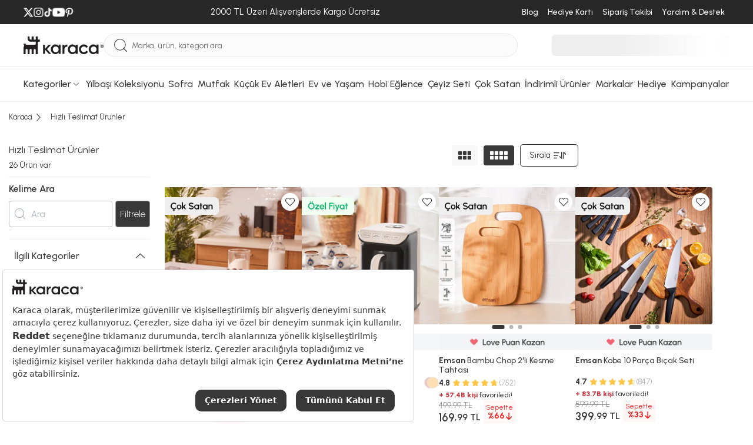

--- FILE ---
content_type: text/html; charset=utf-8
request_url: https://www.karaca.com/hizli-teslimat-urunler
body_size: 62243
content:
<!DOCTYPE html><html lang="tr"><head><meta charset="UTF-8"><meta http-equiv="X-UA-Compatible" content="IE=edge"><meta name="viewport" content="width=device-width, initial-scale=1.0, maximum-scale=5.0"><title>Hızlı Teslimat Ürün Seçenekleri</title><meta http-equiv="x-dns-prefetch-control" content="on" /><link rel="preconnect" href="https://cdn.karaca.com" /><link rel="preconnect" href="https://static.karaca.com" /><link rel="dns-prefetch" href="https://cdn.karaca.com" /><link rel="dns-prefetch" href="https://static.karaca.com" /><link rel="dns-prefetch" href="https://p2s.krc.com.tr" /><link rel="dns-prefetch" href="https://www.googletagmanager.com" /><link rel="dns-prefetch" href="https://connect.facebook.net" /><link rel="dns-prefetch" href="https://analytics.tiktok.com" /><link rel="dns-prefetch" href="https://collector.wawlabs.com" /><link rel="dns-prefetch" href="https://karaca.api.useinsider.com" /><link rel="dns-prefetch" href="https://eitri.api.useinsider.com" /><link rel="dns-prefetch" href="https://js-agent.newrelic.com" /><link rel="dns-prefetch" href="https://panel.sorun.com.tr" /><link rel="dns-prefetch" href="https://sslwidget.criteo.com" /><link rel="preconnect" href="https://fonts.googleapis.com"><link rel="preconnect" href="https://fonts.gstatic.com" crossorigin><link href="https://fonts.googleapis.com/css2?family=Urbanist:ital,wght@0,100..900;1,100..900&display=swap" rel="stylesheet"><link rel="preload" href="https://fonts.googleapis.com/css2?family=Urbanist:ital,wght@0,100..900;1,100..900&display=swap" as="style"><link rel="preload" as="script" href="https://static.karaca.com/js/header.8ab4027e0f2c6bb53ba7.js"><link rel="preload" as="script" href="https://static.karaca.com/js/custom-jquery.8ab4027e0f2c6bb53ba7.js"><link rel="preload" as="script" href="https://static.karaca.com/js/react-header.8ab4027e0f2c6bb53ba7.js"><link rel="preload" as="script" href="https://static.karaca.com/js/plp.8ab4027e0f2c6bb53ba7.js"><link rel="preload" as="script" href="https://static.karaca.com/js/vital_vendors.8ab4027e0f2c6bb53ba7.js"><link rel="preload" as="script" href="https://static.karaca.com/js/swiper_vendors.8ab4027e0f2c6bb53ba7.js"><link rel="preload" as="script" href="https://static.karaca.com/js/otp_validation.8ab4027e0f2c6bb53ba7.js"><link rel="preload" href="https://collector.wawlabs.com/karaca.js" as="script"> <script>
        window.dataLayer = window.dataLayer || [];
        window.dataLayer.push(
            {'userdefined': {'pagetype': 'category', 'iframe': false } });
    </script> <meta name="description" content="Hızlı teslimat ürünleri Karaca'da görüntüleyin. Hızlı teslimat ürünlerini inceleyerek sipariş oluşturun, ihtiyacınız olan ürünler hızla kapınıza gelsin!" /><link href="https://www.karaca.com/hizli-teslimat-urunler?page=2" rel="next" /><link href="https://www.karaca.com/hizli-teslimat-urunler" rel="canonical" /><link rel="preload" as="image" href="https://cdn.karaca.com/rcman/cw500h500q90gm/image/banner/karaca/urun/urun2/600.15.01.07441231231.jpg"/><link rel="preload" as="image" href="https://cdn.karaca.com/rcman/cw500h500q90gm/image/banner/8683650146117-hatir-koz-turkish-coffee-machine-cream-1-6.jpg"/><link rel="preload" as="image" href="https://cdn.karaca.com/rcman/cw500h500q90gm/image/cdndata/3/202106/000001000002066001/8699343461818-82.jpg"/><link rel="preload" as="image" href="https://cdn.karaca.com/rcman/cw500h500q90gm/image/banner/karaca/urun/urun2/600.15.01.1221_emsan_kobe_10_parca_bicak_seti.jpg"/><meta property="og:image" content="https://www.karaca.com/catalog/view/assets/images/logos/karaca_1200x630.jpg"/><meta name="fb:app_id" content="159158334459349"/><meta name="og:url" content="https://www.karaca.com/hizli-teslimat-urunler"/><meta name="og:title" content="Hızlı Teslimat Ürün Seçenekleri"/><meta name="og:site_name" content="Yemek Takımı, Kahve Makinesi, Mutfak, Sofra ve Küçük Ev Aletleri - Karaca"/><meta name="og:description" content="Hızlı teslimat ürünleri Karaca'da görüntüleyin. Hızlı teslimat ürünlerini inceleyerek sipariş oluşturun, ihtiyacınız olan ürünler hızla kapınıza gelsin!"/><meta name="twitter:card" content="summary"/><meta name="twitter:site" content="@karacaonline"/><meta name="twitter:creator" content="@karacaonline"/><meta name="twitter:url" content="https://www.karaca.com/hizli-teslimat-urunler"/><meta name="twitter:title" content="Hızlı Teslimat Ürün Seçenekleri"/><meta name="twitter:description" content="Hızlı teslimat ürünleri Karaca'da görüntüleyin. Hızlı teslimat ürünlerini inceleyerek sipariş oluşturun, ihtiyacınız olan ürünler hızla kapınıza gelsin!"/><meta name="twitter:image" content="/catalog/view/theme/karaca/asset/img/content/no-image-meta.jpg"/><meta name="google-site-verification" content="FrkOQKb9ur73E3x3nWg9WfNhqrJjd0z72OqXRFvzalw"/><meta name="robots" content="index, follow"/> <script type="text/javascript">
        window.addEventListener('load', function() {
            document.addEventListener('scroll', initGTMOnEvent);
            document.addEventListener('mousemove', initGTMOnEvent);
            document.addEventListener('touchstart', initGTMOnEvent);
        });
        function initGTMOnEvent(event) {
            initGTM();
            event.currentTarget.removeEventListener(event.type, initGTMOnEvent);
        }
        function initGTM() {
            if (window.gtmDidInit) {
                return false;
            }
            window.gtmDidInit = true;
            const script = document.createElement('script');
            script.type = 'text/javascript';
            script.async = true;
            script.onload = () => {
                dataLayer.push({ event: 'gtm.js', 'gtm.start': new Date().getTime(), 'gtm.uniqueEventId': 0 });
            };
            script.src = 'https://www.googletagmanager.com/gtm.js?id=GTM-TFHKJ69';
            document.head.appendChild(script);
        }
    </script> <script>
        window.GlobalSetting = {
            storeId : "2",
            storeName : "karaca",
            path : "product/category",
            payment:{
                binLength : 8
            },
            otp:{
                register: 1,
                checkout: 1
            },
            lts: 0,
            wlt: 1,
            ds: 0,
            sas : 1,
        };
                window.registerPageActive =  false;
        window.newRegisterActive = false;
        window.isTopUpActive = false;
        window.isWalletClosed = true;
        window.wawlabsDidYouMenUrl = 'https://karaca.wawlabs.com/dum?q=';
        window.affiliateSources = [{"name":"rekommendie","time":604800,"source_name":"utm_source","user_value":"utm_campaign","campaign_value":"utm_term"}];
    </script> <script>
    document.addEventListener("DOMContentLoaded", function() {
        async function fetchAndRedirect(query) {
            if (!query.trim()) return;
            const controller = new AbortController();
            const timeoutId = setTimeout(() => controller.abort(), 20000);
            try {
                const storeMappings = {
                    0:  { cid: "KNZWB-423158357"},
                    1:  { cid: "KNZWB-2010915007"},
                    2:  { cid: "KNZWB-172774170"},
                    3:  { cid: "KNZWB-522637130"},
                    13: { cid: "KNZWB-4258142413"},
                    18:  { cid: "KNZWB-2136607811"},
                    22:  { cid: "KNZWB-3762213889"},
                };
                let storeId = "2";
                if (!storeMappings[storeId]) {
                    storeId = 2;
                }
                const storeInfo = storeMappings[storeId];
                const queryString = `filter=stores:${storeId}&cid=${storeInfo.cid}&q=${encodeURIComponent(query)}`;
                const url = `https://karaca.wawlabs.com/search?custom_result=True&rpp=10&pn=1&related_specs=true&${queryString}`;
                const response = await fetch(
                    url,
                    { method: 'GET', signal: controller.signal }
                );
                clearTimeout(timeoutId);
                const data = await response.json();
                if (data.results?.links?.data?.length > 0 && data.results.links.data[0].url) {
                    const originalUrl = new URL(data.results.links.data[0].url);
                    const newUrl = `${window.location.origin}${originalUrl.pathname}${originalUrl.search}`;
                    if (window.location.href !== newUrl) {
                        return window.location.href = newUrl;
                    }
                } else {
                    return window.location.href = `${window.location.origin}/product/search?q=${query}`;
                }
            } catch (error) {
                return window.location.href = `${window.location.origin}/product/search?q=${query}`;
            }
        }
        const searchForm = document.querySelector("#mobile-search");
        if (searchForm) {
            searchForm.addEventListener("submit", function(event) {
                event.preventDefault();
                triggerSearch();
            });
        }
        const searchButton = document.querySelector(".searchBtn");
        if (searchButton) {
            searchButton.addEventListener("click", function() {
                triggerSearch();
            });
        }
        function triggerSearch() {
            let searchValue = document.querySelector(".search").value;
            fetchAndRedirect(searchValue);
        }
    });
</script> <link rel="stylesheet" href="https://static.karaca.com/css/swiper_assets.8ab4027e0f2c6bb53ba7.css"/><link rel="stylesheet" href="https://static.karaca.com/css/plp_assets.8ab4027e0f2c6bb53ba7.css"/><link rel="stylesheet" href="https://static.karaca.com/css/font.8ab4027e0f2c6bb53ba7.css"/><link rel="manifest" href="/manifest.json"/><link rel="apple-touch-icon" href="https://static.karaca.com/catalog/view/assets/images/icons/apple-touch/2_180x180.png" type="image/png"><link rel="icon" href="https://static.karaca.com/catalog/view/assets/images/icons/apple-touch/karaca-favicon.ico" type="image/x-icon"><link rel="shortcut icon" href="https://static.karaca.com/catalog/view/assets/images/icons/apple-touch/karaca-favicon.ico" type="image/x-icon"><meta name="apple-mobile-web-app-status-bar" content="#383838"><meta name="theme-color" content="#383838"> <script>
        if ('serviceWorker' in navigator) {
            window.addEventListener('load', () => {
                navigator.serviceWorker.register("/catalog/view/compiled/service-worker.js").then(registration => {
                }).catch(registrationError => {
                    console.log('SW registration failed: ', registrationError);
                });
            });
        }
    </script> <script>
            (function(){
                var s = document.createElement('script');
                s.src = "https://collector.wawlabs.com/karaca.js";
                s.async = "True";
                document.head.appendChild(s);
            })();
        </script> <script src="https://static.karaca.com/3p/bundles.efilli.com/karaca.com.prod.js" defer></script> <meta name="p:domain_verify" content="4ed256ea45343410396d536c90220540"/><meta name="facebook-domain-verification" content="ad7b71rq5uinwgftqxoo4s7gb5ix6g" /><meta name="apple-itunes-app" content="app-id=1547965580"> <script type="application/javascript">
        !function(n,t,e,o,a,s,r,i,c){var u=a+"_q";n[a]=n[a]||{},n[u]=n[u]||[];for(var d=0;d<s.length;d++)r(n[a],n[u],s[d]);i=t.createElement(e),c=t.getElementsByTagName(e)[0],i.async=!0,i.src="https://cdn.adjust.com/adjust-smart-banner-latest.min.js",i.onload=function(){n[a]=n[a].default;for(var t=0;t<n[u].length;t++)n[a][n[u][t][0]]?n[a][n[u][t][0]].apply(n[a],n[u][t][1]):console.error("No such function found in "+a+": "+n[u][t][0]);n[u]=[]},c.parentNode.insertBefore(i,c)}(window,document,"script",0,"AdjustSmartBanner",["init","show","hide","setLanguage","setIosDeepLinkPath","setAndroidDeepLinkPath","setContext"],(function(n,t,e){n[e]=function(){t.push([e,arguments])}}));
        </script> </head><body><div class="d-none d-sm-block"><div class="top-banner-related-widget"></div></div><div id="multipleAddCart" class="krc-modal addtoBasketModal addtoCartPopup" style="display: none"><div class="krc-modal-content krc-modal-sm padding-content"><div class="krc-modal-header justify-content-end"><button type="button" class="close modalCloseCustom" data-dismiss="modal"><i class="krc-close-circle"></i></button></div><div class="krc-modal-body"><div class="basketPreview"><i class="krc-basket-done"></i></div><div class="krc-modal-title"><i class="krc-success"></i> Seçtiğiniz ürün sepete eklendi</div></div></div></div><header> <script>
                window.catalogPaginateStatus = true;
                window.catalogPaginateLimit  = 48;
                window.catalogPaginateInfiniteScrollLimit = 3;
            </script> <div class="megaMenuWrap" id="menu-188"><div class="megaMenu"><div class="container megaMenuContent"><div class="megaMenuLeft"><div class="itemGroup"><a href="/yemek-takimlari" data-track="track-navbar" aria-label="Yemek Takımları Menü Görseli" title="Yemek Takımları Menü Görseli"><div class="img"><figure><img src="https://cdn.karaca.com/rcman/cw200h200q90gm/image/categoryMenu/categoryBanner/1416100.jpg" srcset="https://cdn.karaca.com/rcman/cw200h200q90gm/image/categoryMenu/categoryBanner/1416100.jpg 1x, https://cdn.karaca.com/rcman/cw400h400q90gm/image/categoryMenu/categoryBanner/1416100.jpg 2x" alt="Yemek Takımları Menü Görseli" loading="lazy" aria-label="Yemek Takımları Menü Görseli" title="Yemek Takımları Menü Görseli"></figure></div></a><div class="itemGroupList"><div class="itemGroupHeadlineWrap"><a href="/yemek-takimlari" data-track="track-navbar" data-name="Yemek Takımları" aria-label="Yemek Takımları Menü Görseli" title="Yemek Takımları Menü Görseli"><span class="itemGroupHeadline">Yemek Takımları</span></a></div><ul><li><a class="w-100" href="/12-kisilik-yemek-takimi" data-track="track-navbar" data-name="12 Kişilik Yemek Takımı" aria-label="12 Kişilik Yemek Takımı Menü Görseli" title="12 Kişilik Yemek Takımı Menü Görseli">12 Kişilik Yemek Takımı</a></li><li><a class="w-100" href="/6-kisilik-yemek-takimi" data-track="track-navbar" data-name="6 Kişilik Yemek Takımı" aria-label="6 Kişilik Yemek Takımı Menü Görseli" title="6 Kişilik Yemek Takımı Menü Görseli">6 Kişilik Yemek Takımı</a></li><li><a class="w-100" href="/2-4-kisilik-yemek-takimi" data-track="track-navbar" data-name="2-4 Kişilik Yemek Takımı" aria-label="2-4 Kişilik Yemek Takımı Menü Görseli" title="2-4 Kişilik Yemek Takımı Menü Görseli">2-4 Kişilik Yemek Takımı</a></li></ul></div></div><div class="itemGroup"><a href="/kahvalti-takimi" data-track="track-navbar" aria-label="Kahvaltı Takımı Menü Görseli" title="Kahvaltı Takımı Menü Görseli"><div class="img"><figure><img src="https://cdn.karaca.com/rcman/cw200h200q90gm/image/categoryMenu/kahvalti-kategori-117.jpg" srcset="https://cdn.karaca.com/rcman/cw200h200q90gm/image/categoryMenu/kahvalti-kategori-117.jpg 1x, https://cdn.karaca.com/rcman/cw400h400q90gm/image/categoryMenu/kahvalti-kategori-117.jpg 2x" alt="Kahvaltı Takımı Menü Görseli" loading="lazy" aria-label="Kahvaltı Takımı Menü Görseli" title="Kahvaltı Takımı Menü Görseli"></figure></div></a><div class="itemGroupList"><div class="itemGroupHeadlineWrap"><a href="/kahvalti-takimi" data-track="track-navbar" data-name="Kahvaltı Takımı" aria-label="Kahvaltı Takımı Menü Görseli" title="Kahvaltı Takımı Menü Görseli"><span class="itemGroupHeadline">Kahvaltı Takımı</span></a></div><ul><li><a class="w-100" href="/6-kisilik-kahvalti-takimi" data-track="track-navbar" data-name="6 Kişilik Kahvaltı Takımı" aria-label="6 Kişilik Kahvaltı Takımı Menü Görseli" title="6 Kişilik Kahvaltı Takımı Menü Görseli">6 Kişilik Kahvaltı Takımı</a></li><li><a class="w-100" href="/4-kisilik-kahvalti-takimi" data-track="track-navbar" data-name="4 Kişilik Kahvaltı Takımı" aria-label="4 Kişilik Kahvaltı Takımı Menü Görseli" title="4 Kişilik Kahvaltı Takımı Menü Görseli">4 Kişilik Kahvaltı Takımı</a></li><li><a class="w-100" href="/tekli-kahvaltilik" data-track="track-navbar" data-name="Tekli Kahvaltılık" aria-label="Tekli Kahvaltılık Menü Görseli" title="Tekli Kahvaltılık Menü Görseli">Tekli Kahvaltılık</a></li></ul></div></div><div class="itemGroup"><a href="/catal-kasik-bicak-takimlari" data-track="track-navbar" aria-label="Çatal Kaşık Bıçak Takımları Menü Görseli" title="Çatal Kaşık Bıçak Takımları Menü Görseli"><div class="img"><figure><img src="https://cdn.karaca.com/rcman/cw200h200q90gm/image/categoryMenu/ckb-kategori-110725.jpg" srcset="https://cdn.karaca.com/rcman/cw200h200q90gm/image/categoryMenu/ckb-kategori-110725.jpg 1x, https://cdn.karaca.com/rcman/cw400h400q90gm/image/categoryMenu/ckb-kategori-110725.jpg 2x" alt="Çatal Kaşık Bıçak Takımları Menü Görseli" loading="lazy" aria-label="Çatal Kaşık Bıçak Takımları Menü Görseli" title="Çatal Kaşık Bıçak Takımları Menü Görseli"></figure></div></a><div class="itemGroupList"><div class="itemGroupHeadlineWrap"><a href="/catal-kasik-bicak-takimlari" data-track="track-navbar" data-name="Çatal Kaşık Bıçak Takımları" aria-label="Çatal Kaşık Bıçak Takımları Menü Görseli" title="Çatal Kaşık Bıçak Takımları Menü Görseli"><span class="itemGroupHeadline">Çatal Kaşık Bıçak Takımları</span></a></div><ul><li><a class="w-100" href="/12-kisilik-catal-kasik-bicak-takimi" data-track="track-navbar" data-name="12 Kişilik Çatal Kaşık Bıçak Takımı" aria-label="12 Kişilik Çatal Kaşık Bıçak Takımı Menü Görseli" title="12 Kişilik Çatal Kaşık Bıçak Takımı Menü Görseli">12 Kişilik Çatal Kaşık Bıçak Takımı</a></li><li><a class="w-100" href="/6-kisilik-catal-kasik-bicak-takimi" data-track="track-navbar" data-name="6 Kişilik Çatal Kaşık Bıçak Takımı" aria-label="6 Kişilik Çatal Kaşık Bıçak Takımı Menü Görseli" title="6 Kişilik Çatal Kaşık Bıçak Takımı Menü Görseli">6 Kişilik Çatal Kaşık Bıçak Takımı</a></li><li><a class="w-100" href="/tekli-catal-kasik-bicak-serileri" data-track="track-navbar" data-name="Tekli Çatal Kaşık Bıçak Serileri" aria-label="Tekli Çatal Kaşık Bıçak Serileri Menü Görseli" title="Tekli Çatal Kaşık Bıçak Serileri Menü Görseli">Tekli Çatal Kaşık Bıçak Serileri</a></li><li><a class="w-100" href="/dondurma-kasigi" data-track="track-navbar" data-name="Dondurma Kaşığı" aria-label="Dondurma Kaşığı Menü Görseli" title="Dondurma Kaşığı Menü Görseli">Dondurma Kaşığı</a></li><li><a class="w-100" href="/sofra-servis-seti" data-track="track-navbar" data-name="Sofra Servis Seti" aria-label="Sofra Servis Seti Menü Görseli" title="Sofra Servis Seti Menü Görseli">Sofra Servis Seti</a></li></ul></div></div><div class="itemGroup"><a href="/kahve-fincan-takimi" data-track="track-navbar" aria-label="Kahve Fincan Takımı Menü Görseli" title="Kahve Fincan Takımı Menü Görseli"><div class="img"><figure><img src="https://cdn.karaca.com/rcman/cw200h200q90gm/static/banner/2025/menu/kahve-fincan-takimi.jpeg" srcset="https://cdn.karaca.com/rcman/cw200h200q90gm/static/banner/2025/menu/kahve-fincan-takimi.jpeg 1x, https://cdn.karaca.com/rcman/cw400h400q90gm/static/banner/2025/menu/kahve-fincan-takimi.jpeg 2x" alt="Kahve Fincan Takımı Menü Görseli" loading="lazy" aria-label="Kahve Fincan Takımı Menü Görseli" title="Kahve Fincan Takımı Menü Görseli"></figure></div></a><div class="itemGroupList"><div class="itemGroupHeadlineWrap"><a href="/kahve-fincan-takimi" data-track="track-navbar" data-name="Kahve Fincan Takımı" aria-label="Kahve Fincan Takımı Menü Görseli" title="Kahve Fincan Takımı Menü Görseli"><span class="itemGroupHeadline">Kahve Fincan Takımı</span></a></div><ul></ul></div></div><div class="itemGroup"><a href="/icecek-sunum" data-track="track-navbar" aria-label="İçecek Sunum Menü Görseli" title="İçecek Sunum Menü Görseli"><div class="img"><figure><img src="https://cdn.karaca.com/rcman/cw200h200q90gm/image/categoryMenu/sofra-servis-sunum-110725.jpg" srcset="https://cdn.karaca.com/rcman/cw200h200q90gm/image/categoryMenu/sofra-servis-sunum-110725.jpg 1x, https://cdn.karaca.com/rcman/cw400h400q90gm/image/categoryMenu/sofra-servis-sunum-110725.jpg 2x" alt="İçecek Sunum Menü Görseli" loading="lazy" aria-label="İçecek Sunum Menü Görseli" title="İçecek Sunum Menü Görseli"></figure></div></a><div class="itemGroupList"><div class="itemGroupHeadlineWrap"><a href="/icecek-sunum" data-track="track-navbar" data-name="İçecek Sunum" aria-label="İçecek Sunum Menü Görseli" title="İçecek Sunum Menü Görseli"><span class="itemGroupHeadline">İçecek Sunum</span></a></div><ul><li><a class="w-100" href="/muglar-kupalar" data-track="track-navbar" data-name="Muglar Kupalar" aria-label="Muglar Kupalar Menü Görseli" title="Muglar Kupalar Menü Görseli">Muglar Kupalar</a></li><li><a class="w-100" href="/cay-fincan-takimi" data-track="track-navbar" data-name="Çay Fincan Takımı" aria-label="Çay Fincan Takımı Menü Görseli" title="Çay Fincan Takımı Menü Görseli">Çay Fincan Takımı</a></li><li><a class="w-100" href="/espresso-fincan-takimi" data-track="track-navbar" data-name="Espresso Fincan Takımı" aria-label="Espresso Fincan Takımı Menü Görseli" title="Espresso Fincan Takımı Menü Görseli">Espresso Fincan Takımı</a></li><li><a class="w-100" href="/surahi" data-track="track-navbar" data-name="Sürahi" aria-label="Sürahi Menü Görseli" title="Sürahi Menü Görseli">Sürahi</a></li></ul></div></div><div class="itemGroup"><a href="/bardak-bardak-seti" data-track="track-navbar" aria-label="Bardak Bardak Seti Menü Görseli" title="Bardak Bardak Seti Menü Görseli"><div class="img"><figure><img src="https://cdn.karaca.com/rcman/cw200h200q90gm/image/categoryMenu/categoryCookplusBanner/1411101.jpg" srcset="https://cdn.karaca.com/rcman/cw200h200q90gm/image/categoryMenu/categoryCookplusBanner/1411101.jpg 1x, https://cdn.karaca.com/rcman/cw400h400q90gm/image/categoryMenu/categoryCookplusBanner/1411101.jpg 2x" alt="Bardak Bardak Seti Menü Görseli" loading="lazy" aria-label="Bardak Bardak Seti Menü Görseli" title="Bardak Bardak Seti Menü Görseli"></figure></div></a><div class="itemGroupList"><div class="itemGroupHeadlineWrap"><a href="/bardak-bardak-seti" data-track="track-navbar" data-name="Bardak Bardak Seti" aria-label="Bardak Bardak Seti Menü Görseli" title="Bardak Bardak Seti Menü Görseli"><span class="itemGroupHeadline">Bardak Bardak Seti</span></a></div><ul><li><a class="w-100" href="/mesrubat-bardagi" data-track="track-navbar" data-name="Meşrubat Bardağı" aria-label="Meşrubat Bardağı Menü Görseli" title="Meşrubat Bardağı Menü Görseli">Meşrubat Bardağı</a></li><li><a class="w-100" href="/su-bardagi" data-track="track-navbar" data-name="Su Bardağı" aria-label="Su Bardağı Menü Görseli" title="Su Bardağı Menü Görseli">Su Bardağı</a></li><li><a class="w-100" href="/cay-bardagi" data-track="track-navbar" data-name="Çay Bardağı" aria-label="Çay Bardağı Menü Görseli" title="Çay Bardağı Menü Görseli">Çay Bardağı</a></li><li><a class="w-100" href="/kahve-yani-bardagi" data-track="track-navbar" data-name="Kahve Yanı Bardağı" aria-label="Kahve Yanı Bardağı Menü Görseli" title="Kahve Yanı Bardağı Menü Görseli">Kahve Yanı Bardağı</a></li><li><a class="w-100" href="/karaf-seti" data-track="track-navbar" data-name="Karaf Seti" aria-label="Karaf Seti Menü Görseli" title="Karaf Seti Menü Görseli">Karaf Seti</a></li><li><a class="w-100" href="/kadehler" data-track="track-navbar" data-name="Kadehler" aria-label="Kadehler Menü Görseli" title="Kadehler Menü Görseli">Kadehler</a></li><li><a class="w-100" href="/cay-seti" data-track="track-navbar" data-name="Çay Seti" aria-label="Çay Seti Menü Görseli" title="Çay Seti Menü Görseli">Çay Seti</a></li><li><a class="w-100" href="/bardak-altligi-ve-cay-tabagi" data-track="track-navbar" data-name="Bardak Altlığı ve Çay Tabağı" aria-label="Bardak Altlığı ve Çay Tabağı Menü Görseli" title="Bardak Altlığı ve Çay Tabağı Menü Görseli">Bardak Altlığı ve Çay Tabağı</a></li></ul></div></div><div class="itemGroup"><a href="/servis-sunum" data-track="track-navbar" aria-label="Servis Sunum Menü Görseli" title="Servis Sunum Menü Görseli"><div class="img"><figure><img src="https://cdn.karaca.com/rcman/cw200h200q90gm/image/categoryMenu/servis-sunum-kategori-117.jpg" srcset="https://cdn.karaca.com/rcman/cw200h200q90gm/image/categoryMenu/servis-sunum-kategori-117.jpg 1x, https://cdn.karaca.com/rcman/cw400h400q90gm/image/categoryMenu/servis-sunum-kategori-117.jpg 2x" alt="Servis Sunum Menü Görseli" loading="lazy" aria-label="Servis Sunum Menü Görseli" title="Servis Sunum Menü Görseli"></figure></div></a><div class="itemGroupList"><div class="itemGroupHeadlineWrap"><a href="/servis-sunum" data-track="track-navbar" data-name="Servis Sunum" aria-label="Servis Sunum Menü Görseli" title="Servis Sunum Menü Görseli"><span class="itemGroupHeadline">Servis Sunum</span></a></div><ul><li><a class="w-100" href="/kek-ve-pasta-takimlari" data-track="track-navbar" data-name="Kek ve Pasta Takımları" aria-label="Kek ve Pasta Takımları Menü Görseli" title="Kek ve Pasta Takımları Menü Görseli">Kek ve Pasta Takımları</a></li><li><a class="w-100" href="/kek-servis-ve-kek-fanuslari" data-track="track-navbar" data-name="Kek Servis ve Kek Fanusları" aria-label="Kek Servis ve Kek Fanusları Menü Görseli" title="Kek Servis ve Kek Fanusları Menü Görseli">Kek Servis ve Kek Fanusları</a></li><li><a class="w-100" href="/kurabiyelik" data-track="track-navbar" data-name="Kurabiyelik" aria-label="Kurabiyelik Menü Görseli" title="Kurabiyelik Menü Görseli">Kurabiyelik</a></li><li><a class="w-100" href="/degirmen" data-track="track-navbar" data-name="Değirmen" aria-label="Değirmen Menü Görseli" title="Değirmen Menü Görseli">Değirmen</a></li><li><a class="w-100" href="/yagdanlik-sirkelik" data-track="track-navbar" data-name="Yağdanlık Sirkelik" aria-label="Yağdanlık Sirkelik Menü Görseli" title="Yağdanlık Sirkelik Menü Görseli">Yağdanlık Sirkelik</a></li><li><a class="w-100" href="/tuzluk-biberlik" data-track="track-navbar" data-name="Tuzluk Biberlik" aria-label="Tuzluk Biberlik Menü Görseli" title="Tuzluk Biberlik Menü Görseli">Tuzluk Biberlik</a></li><li><a class="w-100" href="/tepsi" data-track="track-navbar" data-name="Tepsi" aria-label="Tepsi Menü Görseli" title="Tepsi Menü Görseli">Tepsi</a></li><li><a class="w-100" href="/meyvelik" data-track="track-navbar" data-name="Meyvelik" aria-label="Meyvelik Menü Görseli" title="Meyvelik Menü Görseli">Meyvelik</a></li><li><a class="w-100" href="/sekerlik" data-track="track-navbar" data-name="Şekerlik" aria-label="Şekerlik Menü Görseli" title="Şekerlik Menü Görseli">Şekerlik</a></li><li><a class="w-100" href="/pecetelik" data-track="track-navbar" data-name="Peçetelik" aria-label="Peçetelik Menü Görseli" title="Peçetelik Menü Görseli">Peçetelik</a></li><li><a class="w-100" href="/supla" data-track="track-navbar" data-name="Supla" aria-label="Supla Menü Görseli" title="Supla Menü Görseli">Supla</a></li><li><a class="w-100" href="/buz-kovasi" data-track="track-navbar" data-name="Buz Kovası" aria-label="Buz Kovası Menü Görseli" title="Buz Kovası Menü Görseli">Buz Kovası</a></li></ul></div></div><div class="itemGroup"><a href="/tekli-urunler" data-track="track-navbar" aria-label="Tekli Ürünler Menü Görseli" title="Tekli Ürünler Menü Görseli"><div class="img"><figure><img src="https://cdn.karaca.com/rcman/cw200h200q90gm/image/categoryMenu/tek-seri-110725.jpg" srcset="https://cdn.karaca.com/rcman/cw200h200q90gm/image/categoryMenu/tek-seri-110725.jpg 1x, https://cdn.karaca.com/rcman/cw400h400q90gm/image/categoryMenu/tek-seri-110725.jpg 2x" alt="Tekli Ürünler Menü Görseli" loading="lazy" aria-label="Tekli Ürünler Menü Görseli" title="Tekli Ürünler Menü Görseli"></figure></div></a><div class="itemGroupList"><div class="itemGroupHeadlineWrap"><a href="/tekli-urunler" data-track="track-navbar" data-name="Tekli Ürünler" aria-label="Tekli Ürünler Menü Görseli" title="Tekli Ürünler Menü Görseli"><span class="itemGroupHeadline">Tekli Ürünler</span></a></div><ul><li><a class="w-100" href="/tabak" data-track="track-navbar" data-name="Tabak" aria-label="Tabak Menü Görseli" title="Tabak Menü Görseli">Tabak</a></li><li><a class="w-100" href="/kaseler" data-track="track-navbar" data-name="Kaseler" aria-label="Kaseler Menü Görseli" title="Kaseler Menü Görseli">Kaseler</a></li><li><a class="w-100" href="/servis-tabagi" data-track="track-navbar" data-name="Servis Tabağı" aria-label="Servis Tabağı Menü Görseli" title="Servis Tabağı Menü Görseli">Servis Tabağı</a></li><li><a class="w-100" href="/pasta-tabagi" data-track="track-navbar" data-name="Pasta Tabağı" aria-label="Pasta Tabağı Menü Görseli" title="Pasta Tabağı Menü Görseli">Pasta Tabağı</a></li><li><a class="w-100" href="/cukur-tabak" data-track="track-navbar" data-name="Çukur Tabak" aria-label="Çukur Tabak Menü Görseli" title="Çukur Tabak Menü Görseli">Çukur Tabak</a></li><li><a class="w-100" href="/cerezlik" data-track="track-navbar" data-name="Çerezlik" aria-label="Çerezlik Menü Görseli" title="Çerezlik Menü Görseli">Çerezlik</a></li><li><a class="w-100" href="/kayik-tabak" data-track="track-navbar" data-name="Kayık Tabak" aria-label="Kayık Tabak Menü Görseli" title="Kayık Tabak Menü Görseli">Kayık Tabak</a></li></ul></div></div><div class="itemGroup"><a href="/sofra-tekstili" data-track="track-navbar" aria-label="Sofra Tekstili Menü Görseli" title="Sofra Tekstili Menü Görseli"><div class="img"><figure><img src="https://cdn.karaca.com/rcman/cw200h200q90gm/image/categoryMenu/sofra-ve-mutfak-tekstili-clp.jpg" srcset="https://cdn.karaca.com/rcman/cw200h200q90gm/image/categoryMenu/sofra-ve-mutfak-tekstili-clp.jpg 1x, https://cdn.karaca.com/rcman/cw400h400q90gm/image/categoryMenu/sofra-ve-mutfak-tekstili-clp.jpg 2x" alt="Sofra Tekstili Menü Görseli" loading="lazy" aria-label="Sofra Tekstili Menü Görseli" title="Sofra Tekstili Menü Görseli"></figure></div></a><div class="itemGroupList"><div class="itemGroupHeadlineWrap"><a href="/sofra-tekstili" data-track="track-navbar" data-name="Sofra Tekstili" aria-label="Sofra Tekstili Menü Görseli" title="Sofra Tekstili Menü Görseli"><span class="itemGroupHeadline">Sofra Tekstili</span></a></div><ul><li><a class="w-100" href="/pecete-pecete-halkalari" data-track="track-navbar" data-name="Peçete / Peçete Halkaları" aria-label="Peçete / Peçete Halkaları Menü Görseli" title="Peçete / Peçete Halkaları Menü Görseli">Peçete / Peçete Halkaları</a></li><li><a class="w-100" href="/masa-ortusu-takimi" data-track="track-navbar" data-name="Masa Örtüsü Takımı" aria-label="Masa Örtüsü Takımı Menü Görseli" title="Masa Örtüsü Takımı Menü Görseli">Masa Örtüsü Takımı</a></li><li><a class="w-100" href="/runner" data-track="track-navbar" data-name="Runner" aria-label="Runner Menü Görseli" title="Runner Menü Görseli">Runner</a></li><li><a class="w-100" href="/amerikan-servisleri" data-track="track-navbar" data-name="Amerikan Servisleri" aria-label="Amerikan Servisleri Menü Görseli" title="Amerikan Servisleri Menü Görseli">Amerikan Servisleri</a></li></ul></div></div></div></div></div><div class="megaOverlay"></div></div><div class="megaMenuWrap" id="menu-189"><div class="megaMenu"><div class="container megaMenuContent"><div class="megaMenuLeft"><div class="itemGroup"><a href="/pisirme" data-track="track-navbar" aria-label="Pişirme Menü Görseli" title="Pişirme Menü Görseli"><div class="img"><figure><img src="https://cdn.karaca.com/rcman/cw200h200q90gm/image/categoryMenu/tencere-kategori-110725.jpg" srcset="https://cdn.karaca.com/rcman/cw200h200q90gm/image/categoryMenu/tencere-kategori-110725.jpg 1x, https://cdn.karaca.com/rcman/cw400h400q90gm/image/categoryMenu/tencere-kategori-110725.jpg 2x" alt="Pişirme Menü Görseli" loading="lazy" aria-label="Pişirme Menü Görseli" title="Pişirme Menü Görseli"></figure></div></a><div class="itemGroupList"><div class="itemGroupHeadlineWrap"><a href="/pisirme" data-track="track-navbar" data-name="Pişirme" aria-label="Pişirme Menü Görseli" title="Pişirme Menü Görseli"><span class="itemGroupHeadline">Pişirme</span></a></div><ul><li><a class="w-100" href="/tencere-seti" data-track="track-navbar" data-name="Tencere Seti" aria-label="Tencere Seti Menü Görseli" title="Tencere Seti Menü Görseli">Tencere Seti</a></li><li><a class="w-100" href="/duduklu-tencere" data-track="track-navbar" data-name="Düdüklü Tencere" aria-label="Düdüklü Tencere Menü Görseli" title="Düdüklü Tencere Menü Görseli">Düdüklü Tencere</a></li><li><a class="w-100" href="/tek-tencere" data-track="track-navbar" data-name="Tekli Tencereler" aria-label="Tekli Tencereler Menü Görseli" title="Tekli Tencereler Menü Görseli">Tekli Tencereler</a></li><li><a class="w-100" href="/tek-tava" data-track="track-navbar" data-name="Tava ve Tava Setleri" aria-label="Tava ve Tava Setleri Menü Görseli" title="Tava ve Tava Setleri Menü Görseli">Tava ve Tava Setleri</a></li><li><a class="w-100" href="/kek-kaliplari" data-track="track-navbar" data-name="Kek Kalıpları" aria-label="Kek Kalıpları Menü Görseli" title="Kek Kalıpları Menü Görseli">Kek Kalıpları</a></li><li><a class="w-100" href="/sutluk-sosluk" data-track="track-navbar" data-name="Sos Tenceresi ve Sütlük" aria-label="Sos Tenceresi ve Sütlük Menü Görseli" title="Sos Tenceresi ve Sütlük Menü Görseli">Sos Tenceresi ve Sütlük</a></li><li><a class="w-100" href="/sahan-ve-sahan-seti" data-track="track-navbar" data-name="Sahan ve Sahan Seti" aria-label="Sahan ve Sahan Seti Menü Görseli" title="Sahan ve Sahan Seti Menü Görseli">Sahan ve Sahan Seti</a></li><li><a class="w-100" href="/celik-ceyiz-seti" data-track="track-navbar" data-name="Çelik Çeyiz Seti" aria-label="Çelik Çeyiz Seti Menü Görseli" title="Çelik Çeyiz Seti Menü Görseli">Çelik Çeyiz Seti</a></li><li><a class="w-100" href="/firin-kabi" data-track="track-navbar" data-name="Fırın Kabı" aria-label="Fırın Kabı Menü Görseli" title="Fırın Kabı Menü Görseli">Fırın Kabı</a></li></ul></div></div><div class="itemGroup"><a href="/saklama-duzenleme" data-track="track-navbar" aria-label="Saklama Düzenleme Menü Görseli" title="Saklama Düzenleme Menü Görseli"><div class="img"><figure><img src="https://cdn.karaca.com/rcman/cw200h200q90gm/image/categoryMenu/saklama-duzenlemee-clp.jpg" srcset="https://cdn.karaca.com/rcman/cw200h200q90gm/image/categoryMenu/saklama-duzenlemee-clp.jpg 1x, https://cdn.karaca.com/rcman/cw400h400q90gm/image/categoryMenu/saklama-duzenlemee-clp.jpg 2x" alt="Saklama Düzenleme Menü Görseli" loading="lazy" aria-label="Saklama Düzenleme Menü Görseli" title="Saklama Düzenleme Menü Görseli"></figure></div></a><div class="itemGroupList"><div class="itemGroupHeadlineWrap"><a href="/saklama-duzenleme" data-track="track-navbar" data-name="Saklama Düzenleme" aria-label="Saklama Düzenleme Menü Görseli" title="Saklama Düzenleme Menü Görseli"><span class="itemGroupHeadline">Saklama Düzenleme</span></a></div><ul><li><a class="w-100" href="/saklama-kabi" data-track="track-navbar" data-name="Saklama Kabı" aria-label="Saklama Kabı Menü Görseli" title="Saklama Kabı Menü Görseli">Saklama Kabı</a></li><li><a class="w-100" href="/baharatlik-baharat-takimi" data-track="track-navbar" data-name="Baharatlık ve Baharat Takımı" aria-label="Baharatlık ve Baharat Takımı Menü Görseli" title="Baharatlık ve Baharat Takımı Menü Görseli">Baharatlık ve Baharat Takımı</a></li><li><a class="w-100" href="/ekmek-sepeti-ve-kutusu" data-track="track-navbar" data-name="Ekmek Sepeti ve Kutusu" aria-label="Ekmek Sepeti ve Kutusu Menü Görseli" title="Ekmek Sepeti ve Kutusu Menü Görseli">Ekmek Sepeti ve Kutusu</a></li><li><a class="w-100" href="/kasiklik" data-track="track-navbar" data-name="Kaşıklık" aria-label="Kaşıklık Menü Görseli" title="Kaşıklık Menü Görseli">Kaşıklık</a></li><li><a class="w-100" href="/mutfak-organizer" data-track="track-navbar" data-name="Mutfak Organizer" aria-label="Mutfak Organizer Menü Görseli" title="Mutfak Organizer Menü Görseli">Mutfak Organizer</a></li><li><a class="w-100" href="/cop-kovalari" data-track="track-navbar" data-name="Çöp Kovaları" aria-label="Çöp Kovaları Menü Görseli" title="Çöp Kovaları Menü Görseli">Çöp Kovaları</a></li><li><a class="w-100" href="/kavanoz" data-track="track-navbar" data-name="Kavanoz" aria-label="Kavanoz Menü Görseli" title="Kavanoz Menü Görseli">Kavanoz</a></li></ul></div></div><div class="itemGroup"><a href="/bicak-bicak-seti" data-track="track-navbar" aria-label="Bıçak & Bıçak Seti Menü Görseli" title="Bıçak & Bıçak Seti Menü Görseli"><div class="img"><figure><img src="https://cdn.karaca.com/rcman/cw200h200q90gm/image/categoryMenu/hazirlik-gerecleri-5678.jpg" srcset="https://cdn.karaca.com/rcman/cw200h200q90gm/image/categoryMenu/hazirlik-gerecleri-5678.jpg 1x, https://cdn.karaca.com/rcman/cw400h400q90gm/image/categoryMenu/hazirlik-gerecleri-5678.jpg 2x" alt="Bıçak & Bıçak Seti Menü Görseli" loading="lazy" aria-label="Bıçak & Bıçak Seti Menü Görseli" title="Bıçak & Bıçak Seti Menü Görseli"></figure></div></a><div class="itemGroupList"><div class="itemGroupHeadlineWrap"><a href="/bicak-bicak-seti" data-track="track-navbar" data-name="Bıçak & Bıçak Seti" aria-label="Bıçak & Bıçak Seti Menü Görseli" title="Bıçak & Bıçak Seti Menü Görseli"><span class="itemGroupHeadline">Bıçak & Bıçak Seti</span></a></div><ul><li><a class="w-100" href="/bicak-seti" data-track="track-navbar" data-name="Bıçak Seti" aria-label="Bıçak Seti Menü Görseli" title="Bıçak Seti Menü Görseli">Bıçak Seti</a></li><li><a class="w-100" href="/ekmek-bicaklari" data-track="track-navbar" data-name="Ekmek Bıçakları" aria-label="Ekmek Bıçakları Menü Görseli" title="Ekmek Bıçakları Menü Görseli">Ekmek Bıçakları</a></li><li><a class="w-100" href="/sef-bicaklari" data-track="track-navbar" data-name="Şef Bıçakları" aria-label="Şef Bıçakları Menü Görseli" title="Şef Bıçakları Menü Görseli">Şef Bıçakları</a></li><li><a class="w-100" href="/soyma-bicaklari" data-track="track-navbar" data-name="Soyma Bıçakları" aria-label="Soyma Bıçakları Menü Görseli" title="Soyma Bıçakları Menü Görseli">Soyma Bıçakları</a></li></ul></div></div><div class="itemGroup"><a href="/mutfak-gerecleri" data-track="track-navbar" aria-label="Mutfak Gereçleri Menü Görseli" title="Mutfak Gereçleri Menü Görseli"><div class="img"><figure><img src="https://cdn.karaca.com/rcman/cw200h200q90gm/image/categoryMenu/servis-set-kategori-110725.jpg" srcset="https://cdn.karaca.com/rcman/cw200h200q90gm/image/categoryMenu/servis-set-kategori-110725.jpg 1x, https://cdn.karaca.com/rcman/cw400h400q90gm/image/categoryMenu/servis-set-kategori-110725.jpg 2x" alt="Mutfak Gereçleri Menü Görseli" loading="lazy" aria-label="Mutfak Gereçleri Menü Görseli" title="Mutfak Gereçleri Menü Görseli"></figure></div></a><div class="itemGroupList"><div class="itemGroupHeadlineWrap"><a href="/mutfak-gerecleri" data-track="track-navbar" data-name="Mutfak Gereçleri" aria-label="Mutfak Gereçleri Menü Görseli" title="Mutfak Gereçleri Menü Görseli"><span class="itemGroupHeadline">Mutfak Gereçleri</span></a></div><ul><li><a class="w-100" href="/kesme-tahtasi" data-track="track-navbar" data-name="Kesme ve Sunum Tahtası" aria-label="Kesme ve Sunum Tahtası Menü Görseli" title="Kesme ve Sunum Tahtası Menü Görseli">Kesme ve Sunum Tahtası</a></li><li><a class="w-100" href="/servis-gerecleri" data-track="track-navbar" data-name="Servis Gereçleri" aria-label="Servis Gereçleri Menü Görseli" title="Servis Gereçleri Menü Görseli">Servis Gereçleri</a></li><li><a class="w-100" href="/manuel-rondo-dograyici" data-track="track-navbar" data-name="Manuel Rondo ve Doğrayıcı" aria-label="Manuel Rondo ve Doğrayıcı Menü Görseli" title="Manuel Rondo ve Doğrayıcı Menü Görseli">Manuel Rondo ve Doğrayıcı</a></li><li><a class="w-100" href="/spatulalar" data-track="track-navbar" data-name="Spatulalar" aria-label="Spatulalar Menü Görseli" title="Spatulalar Menü Görseli">Spatulalar</a></li><li><a class="w-100" href="/soyacak" data-track="track-navbar" data-name="Soyacak" aria-label="Soyacak Menü Görseli" title="Soyacak Menü Görseli">Soyacak</a></li><li><a class="w-100" href="/olcek" data-track="track-navbar" data-name="Ölçek" aria-label="Ölçek Menü Görseli" title="Ölçek Menü Görseli">Ölçek</a></li><li><a class="w-100" href="/cok-amacli-makas" data-track="track-navbar" data-name="Mutfak Makası" aria-label="Mutfak Makası Menü Görseli" title="Mutfak Makası Menü Görseli">Mutfak Makası</a></li><li><a class="w-100" href="/rende" data-track="track-navbar" data-name="Rende" aria-label="Rende Menü Görseli" title="Rende Menü Görseli">Rende</a></li><li><a class="w-100" href="/suzgec" data-track="track-navbar" data-name="Süzgeç" aria-label="Süzgeç Menü Görseli" title="Süzgeç Menü Görseli">Süzgeç</a></li><li><a class="w-100" href="/karistirma-kabi" data-track="track-navbar" data-name="Karıştırma Kabı" aria-label="Karıştırma Kabı Menü Görseli" title="Karıştırma Kabı Menü Görseli">Karıştırma Kabı</a></li><li><a class="w-100" href="/sarimsak-ezici" data-track="track-navbar" data-name="Sarımsak Ezici" aria-label="Sarımsak Ezici Menü Görseli" title="Sarımsak Ezici Menü Görseli">Sarımsak Ezici</a></li><li><a class="w-100" href="/tirbuson" data-track="track-navbar" data-name="Tirbüşon" aria-label="Tirbüşon Menü Görseli" title="Tirbüşon Menü Görseli">Tirbüşon</a></li><li><a class="w-100" href="/sikacak" data-track="track-navbar" data-name="Sıkacak" aria-label="Sıkacak Menü Görseli" title="Sıkacak Menü Görseli">Sıkacak</a></li></ul></div></div><div class="itemGroup"><a href="/icecek-hazirlama" data-track="track-navbar" aria-label="İçecek Hazırlama Menü Görseli" title="İçecek Hazırlama Menü Görseli"><div class="img"><figure><img src="https://cdn.karaca.com/rcman/cw200h200q90gm/image/categoryMenu/caydanlik-kategori-set-110725.jpg" srcset="https://cdn.karaca.com/rcman/cw200h200q90gm/image/categoryMenu/caydanlik-kategori-set-110725.jpg 1x, https://cdn.karaca.com/rcman/cw400h400q90gm/image/categoryMenu/caydanlik-kategori-set-110725.jpg 2x" alt="İçecek Hazırlama Menü Görseli" loading="lazy" aria-label="İçecek Hazırlama Menü Görseli" title="İçecek Hazırlama Menü Görseli"></figure></div></a><div class="itemGroupList"><div class="itemGroupHeadlineWrap"><a href="/icecek-hazirlama" data-track="track-navbar" data-name="İçecek Hazırlama" aria-label="İçecek Hazırlama Menü Görseli" title="İçecek Hazırlama Menü Görseli"><span class="itemGroupHeadline">İçecek Hazırlama</span></a></div><ul><li><a class="w-100" href="/caydanlik" data-track="track-navbar" data-name="Çaydanlık" aria-label="Çaydanlık Menü Görseli" title="Çaydanlık Menü Görseli">Çaydanlık</a></li><li><a class="w-100" href="/demlik" data-track="track-navbar" data-name="Demlik" aria-label="Demlik Menü Görseli" title="Demlik Menü Görseli">Demlik</a></li><li><a class="w-100" href="/french-press" data-track="track-navbar" data-name="French Press" aria-label="French Press Menü Görseli" title="French Press Menü Görseli">French Press</a></li><li><a class="w-100" href="/kahve-ekipmanlari" data-track="track-navbar" data-name="Kahve Ekipmanları" aria-label="Kahve Ekipmanları Menü Görseli" title="Kahve Ekipmanları Menü Görseli">Kahve Ekipmanları</a></li><li><a class="w-100" href="/cezve-ve-cezve-takimi" data-track="track-navbar" data-name="Cezve ve Cezve Takımı" aria-label="Cezve ve Cezve Takımı Menü Görseli" title="Cezve ve Cezve Takımı Menü Görseli">Cezve ve Cezve Takımı</a></li><li><a class="w-100" href="/kokteyl" data-track="track-navbar" data-name="Kokteyl Ekipmanları" aria-label="Kokteyl Ekipmanları Menü Görseli" title="Kokteyl Ekipmanları Menü Görseli">Kokteyl Ekipmanları</a></li><li><a class="w-100" href="/termos" data-track="track-navbar" data-name="Termos" aria-label="Termos Menü Görseli" title="Termos Menü Görseli">Termos</a></li></ul></div></div><div class="itemGroup"><a href="/mutfak-tekstili" data-track="track-navbar" aria-label="Mutfak Tekstili Menü Görseli" title="Mutfak Tekstili Menü Görseli"><div class="img"><figure><img src="https://cdn.karaca.com/rcman/cw200h200q90gm/image/categoryMenu/mutfak-tekstili-kategori-110725.jpg" srcset="https://cdn.karaca.com/rcman/cw200h200q90gm/image/categoryMenu/mutfak-tekstili-kategori-110725.jpg 1x, https://cdn.karaca.com/rcman/cw400h400q90gm/image/categoryMenu/mutfak-tekstili-kategori-110725.jpg 2x" alt="Mutfak Tekstili Menü Görseli" loading="lazy" aria-label="Mutfak Tekstili Menü Görseli" title="Mutfak Tekstili Menü Görseli"></figure></div></a><div class="itemGroupList"><div class="itemGroupHeadlineWrap"><a href="/mutfak-tekstili" data-track="track-navbar" data-name="Mutfak Tekstili" aria-label="Mutfak Tekstili Menü Görseli" title="Mutfak Tekstili Menü Görseli"><span class="itemGroupHeadline">Mutfak Tekstili</span></a></div><ul><li><a class="w-100" href="/mutfak-havlusu" data-track="track-navbar" data-name="Mutfak Havlusu" aria-label="Mutfak Havlusu Menü Görseli" title="Mutfak Havlusu Menü Görseli">Mutfak Havlusu</a></li><li><a class="w-100" href="/mutfak-onlugu" data-track="track-navbar" data-name="Mutfak Önlüğü" aria-label="Mutfak Önlüğü Menü Görseli" title="Mutfak Önlüğü Menü Görseli">Mutfak Önlüğü</a></li></ul></div></div></div></div></div><div class="megaOverlay"></div></div><div class="megaMenuWrap" id="menu-190"><div class="megaMenu"><div class="container megaMenuContent"><div class="megaMenuLeft"><div class="itemGroup"><a href="/kahve-makineleri" data-track="track-navbar" aria-label="Kahve Makineleri Menü Görseli" title="Kahve Makineleri Menü Görseli"><div class="img"><figure><img src="https://cdn.karaca.com/rcman/cw200h200q90gm/image/categoryMenu/turk-kahve-makinesi-kategori-110725.jpg" srcset="https://cdn.karaca.com/rcman/cw200h200q90gm/image/categoryMenu/turk-kahve-makinesi-kategori-110725.jpg 1x, https://cdn.karaca.com/rcman/cw400h400q90gm/image/categoryMenu/turk-kahve-makinesi-kategori-110725.jpg 2x" alt="Kahve Makineleri Menü Görseli" loading="lazy" aria-label="Kahve Makineleri Menü Görseli" title="Kahve Makineleri Menü Görseli"></figure></div></a><div class="itemGroupList"><div class="itemGroupHeadlineWrap"><a href="/kahve-makineleri" data-track="track-navbar" data-name="Kahve Makineleri" aria-label="Kahve Makineleri Menü Görseli" title="Kahve Makineleri Menü Görseli"><span class="itemGroupHeadline">Kahve Makineleri</span></a></div><ul><li><a class="w-100" href="/turk-kahve-makinesi" data-track="track-navbar" data-name="Türk Kahve Makinesi" aria-label="Türk Kahve Makinesi Menü Görseli" title="Türk Kahve Makinesi Menü Görseli">Türk Kahve Makinesi</a></li><li><a class="w-100" href="/filtre-kahve-makinesi" data-track="track-navbar" data-name="Filtre Kahve Makinesi" aria-label="Filtre Kahve Makinesi Menü Görseli" title="Filtre Kahve Makinesi Menü Görseli">Filtre Kahve Makinesi</a></li><li><a class="w-100" href="/espresso-makinesi" data-track="track-navbar" data-name="Espresso Makinesi" aria-label="Espresso Makinesi Menü Görseli" title="Espresso Makinesi Menü Görseli">Espresso Makinesi</a></li></ul></div></div><div class="itemGroup"><a href="/elektrikli-icecek-hazirlama" data-track="track-navbar" aria-label="Elektrikli İçecek Hazırlama Menü Görseli" title="Elektrikli İçecek Hazırlama Menü Görseli"><div class="img"><figure><img src="https://cdn.karaca.com/rcman/cw200h200q90gm/image/categoryMenu/cayci-kea-110724.jpg" srcset="https://cdn.karaca.com/rcman/cw200h200q90gm/image/categoryMenu/cayci-kea-110724.jpg 1x, https://cdn.karaca.com/rcman/cw400h400q90gm/image/categoryMenu/cayci-kea-110724.jpg 2x" alt="Elektrikli İçecek Hazırlama Menü Görseli" loading="lazy" aria-label="Elektrikli İçecek Hazırlama Menü Görseli" title="Elektrikli İçecek Hazırlama Menü Görseli"></figure></div></a><div class="itemGroupList"><div class="itemGroupHeadlineWrap"><a href="/elektrikli-icecek-hazirlama" data-track="track-navbar" data-name="Elektrikli İçecek Hazırlama" aria-label="Elektrikli İçecek Hazırlama Menü Görseli" title="Elektrikli İçecek Hazırlama Menü Görseli"><span class="itemGroupHeadline">Elektrikli İçecek Hazırlama</span></a></div><ul><li><a class="w-100" href="/cayci-cay-makinesi" data-track="track-navbar" data-name="Çaycı - Çay Makinesi" aria-label="Çaycı - Çay Makinesi Menü Görseli" title="Çaycı - Çay Makinesi Menü Görseli">Çaycı - Çay Makinesi</a></li><li><a class="w-100" href="/su-isiticisi-kettle" data-track="track-navbar" data-name="Su Isıtıcısı Kettle" aria-label="Su Isıtıcısı Kettle Menü Görseli" title="Su Isıtıcısı Kettle Menü Görseli">Su Isıtıcısı Kettle</a></li><li><a class="w-100" href="/smoothie-blender" data-track="track-navbar" data-name="Smoothie Blender" aria-label="Smoothie Blender Menü Görseli" title="Smoothie Blender Menü Görseli">Smoothie Blender</a></li><li><a class="w-100" href="/kati-meyve-sikacagi" data-track="track-navbar" data-name="Katı Meyve Sıkacağı" aria-label="Katı Meyve Sıkacağı Menü Görseli" title="Katı Meyve Sıkacağı Menü Görseli">Katı Meyve Sıkacağı</a></li><li><a class="w-100" href="/narenciye-sikacagi" data-track="track-navbar" data-name="Narenciye Sıkacağı" aria-label="Narenciye Sıkacağı Menü Görseli" title="Narenciye Sıkacağı Menü Görseli">Narenciye Sıkacağı</a></li></ul></div></div><div class="itemGroup"><a href="/gida-hazirlama" data-track="track-navbar" aria-label="Gıda Hazırlama Menü Görseli" title="Gıda Hazırlama Menü Görseli"><div class="img"><figure><img src="https://cdn.karaca.com/rcman/cw200h200q90gm/image/categoryMenu/kea-elektrikli-kategori-110725.jpg" srcset="https://cdn.karaca.com/rcman/cw200h200q90gm/image/categoryMenu/kea-elektrikli-kategori-110725.jpg 1x, https://cdn.karaca.com/rcman/cw400h400q90gm/image/categoryMenu/kea-elektrikli-kategori-110725.jpg 2x" alt="Gıda Hazırlama Menü Görseli" loading="lazy" aria-label="Gıda Hazırlama Menü Görseli" title="Gıda Hazırlama Menü Görseli"></figure></div></a><div class="itemGroupList"><div class="itemGroupHeadlineWrap"><a href="/gida-hazirlama" data-track="track-navbar" data-name="Gıda Hazırlama" aria-label="Gıda Hazırlama Menü Görseli" title="Gıda Hazırlama Menü Görseli"><span class="itemGroupHeadline">Gıda Hazırlama</span></a></div><ul><li><a class="w-100" href="/mutfak-sefi" data-track="track-navbar" data-name="Mutfak Şefi ve Hamur Yoğurma Makinesi" aria-label="Mutfak Şefi ve Hamur Yoğurma Makinesi Menü Görseli" title="Mutfak Şefi ve Hamur Yoğurma Makinesi Menü Görseli">Mutfak Şefi ve Hamur Yoğurma Makinesi</a></li><li><a class="w-100" href="/mutfak-robotu" data-track="track-navbar" data-name="Mutfak Robotu" aria-label="Mutfak Robotu Menü Görseli" title="Mutfak Robotu Menü Görseli">Mutfak Robotu</a></li><li><a class="w-100" href="/el-mikseri-ve-blenderi" data-track="track-navbar" data-name="El Mikseri ve Blenderı" aria-label="El Mikseri ve Blenderı Menü Görseli" title="El Mikseri ve Blenderı Menü Görseli">El Mikseri ve Blenderı</a></li><li><a class="w-100" href="/dograyici-ve-rondo" data-track="track-navbar" data-name="Doğrayıcı ve Rondo" aria-label="Doğrayıcı ve Rondo Menü Görseli" title="Doğrayıcı ve Rondo Menü Görseli">Doğrayıcı ve Rondo</a></li><li><a class="w-100" href="/kiyma-makinesi" data-track="track-navbar" data-name="Kıyma Makinesi" aria-label="Kıyma Makinesi Menü Görseli" title="Kıyma Makinesi Menü Görseli">Kıyma Makinesi</a></li><li><a class="w-100" href="/makarna-makinesi" data-track="track-navbar" data-name="Makarna Makinesi" aria-label="Makarna Makinesi Menü Görseli" title="Makarna Makinesi Menü Görseli">Makarna Makinesi</a></li><li><a class="w-100" href="/yogurt-makinesi" data-track="track-navbar" data-name="Yoğurt Makinesi" aria-label="Yoğurt Makinesi Menü Görseli" title="Yoğurt Makinesi Menü Görseli">Yoğurt Makinesi</a></li><li><a class="w-100" href="/dondurma-makinesi" data-track="track-navbar" data-name="Dondurma Makinesi" aria-label="Dondurma Makinesi Menü Görseli" title="Dondurma Makinesi Menü Görseli">Dondurma Makinesi</a></li><li><a class="w-100" href="/pamuk-seker" data-track="track-navbar" data-name="Pamuk Şeker Makinesi" aria-label="Pamuk Şeker Makinesi Menü Görseli" title="Pamuk Şeker Makinesi Menü Görseli">Pamuk Şeker Makinesi</a></li></ul></div></div><div class="itemGroup"><a href="/elektrikli-pisirme" data-track="track-navbar" aria-label="Elektrikli Pişirme Aletleri Menü Görseli" title="Elektrikli Pişirme Aletleri Menü Görseli"><div class="img"><figure><img src="https://cdn.karaca.com/rcman/cw200h200q90gm/image/categoryMenu/elektrikli-pisirici-kea-110725.jpg" srcset="https://cdn.karaca.com/rcman/cw200h200q90gm/image/categoryMenu/elektrikli-pisirici-kea-110725.jpg 1x, https://cdn.karaca.com/rcman/cw400h400q90gm/image/categoryMenu/elektrikli-pisirici-kea-110725.jpg 2x" alt="Elektrikli Pişirme Aletleri Menü Görseli" loading="lazy" aria-label="Elektrikli Pişirme Aletleri Menü Görseli" title="Elektrikli Pişirme Aletleri Menü Görseli"></figure></div></a><div class="itemGroupList"><div class="itemGroupHeadlineWrap"><a href="/elektrikli-pisirme" data-track="track-navbar" data-name="Elektrikli Pişirme Aletleri" aria-label="Elektrikli Pişirme Aletleri Menü Görseli" title="Elektrikli Pişirme Aletleri Menü Görseli"><span class="itemGroupHeadline">Elektrikli Pişirme Aletleri</span></a></div><ul><li><a class="w-100" href="/yemek-yapma-makinesi" data-track="track-navbar" data-name="Yemek Yapma Makinesi" aria-label="Yemek Yapma Makinesi Menü Görseli" title="Yemek Yapma Makinesi Menü Görseli">Yemek Yapma Makinesi</a></li><li><a class="w-100" href="/tost-makinesi" data-track="track-navbar" data-name="Tost Makinesi" aria-label="Tost Makinesi Menü Görseli" title="Tost Makinesi Menü Görseli">Tost Makinesi</a></li><li><a class="w-100" href="/pizza-makinesi" data-track="track-navbar" data-name="Pizza Makinesi" aria-label="Pizza Makinesi Menü Görseli" title="Pizza Makinesi Menü Görseli">Pizza Makinesi</a></li><li><a class="w-100" href="/ekmek-kizartma-makinesi" data-track="track-navbar" data-name="Ekmek Kızartma Makinesi" aria-label="Ekmek Kızartma Makinesi Menü Görseli" title="Ekmek Kızartma Makinesi Menü Görseli">Ekmek Kızartma Makinesi</a></li><li><a class="w-100" href="/fritoz" data-track="track-navbar" data-name="Fritöz ve Airfryer" aria-label="Fritöz ve Airfryer Menü Görseli" title="Fritöz ve Airfryer Menü Görseli">Fritöz ve Airfryer</a></li><li><a class="w-100" href="/ekmek-yapma-makinesi" data-track="track-navbar" data-name="Ekmek Yapma Makinesi" aria-label="Ekmek Yapma Makinesi Menü Görseli" title="Ekmek Yapma Makinesi Menü Görseli">Ekmek Yapma Makinesi</a></li><li><a class="w-100" href="/waffle-makinesi" data-track="track-navbar" data-name="Waffle Makinesi" aria-label="Waffle Makinesi Menü Görseli" title="Waffle Makinesi Menü Görseli">Waffle Makinesi</a></li><li><a class="w-100" href="/elektrikli-duduklu-tencere" data-track="track-navbar" data-name="Elektrikli Düdüklü Tencere" aria-label="Elektrikli Düdüklü Tencere Menü Görseli" title="Elektrikli Düdüklü Tencere Menü Görseli">Elektrikli Düdüklü Tencere</a></li><li><a class="w-100" href="/firin" data-track="track-navbar" data-name="Fırın" aria-label="Fırın Menü Görseli" title="Fırın Menü Görseli">Fırın</a></li><li><a class="w-100" href="/hotdog-sosis-makinesi" data-track="track-navbar" data-name="Hotdog Sosis Makinesi" aria-label="Hotdog Sosis Makinesi Menü Görseli" title="Hotdog Sosis Makinesi Menü Görseli">Hotdog Sosis Makinesi</a></li><li><a class="w-100" href="/misir-patlatma-makinesi" data-track="track-navbar" data-name="Mısır Patlatma Makinesi" aria-label="Mısır Patlatma Makinesi Menü Görseli" title="Mısır Patlatma Makinesi Menü Görseli">Mısır Patlatma Makinesi</a></li></ul></div></div><div class="itemGroup"><a href="/elektrikli-supurge" data-track="track-navbar" aria-label="Elektrikli Süpürge Menü Görseli" title="Elektrikli Süpürge Menü Görseli"><div class="img"><figure><img src="https://cdn.karaca.com/rcman/cw200h200q90gm/image/categoryMenu/elektrikli-supurgeler-kategori-110725.jpg" srcset="https://cdn.karaca.com/rcman/cw200h200q90gm/image/categoryMenu/elektrikli-supurgeler-kategori-110725.jpg 1x, https://cdn.karaca.com/rcman/cw400h400q90gm/image/categoryMenu/elektrikli-supurgeler-kategori-110725.jpg 2x" alt="Elektrikli Süpürge Menü Görseli" loading="lazy" aria-label="Elektrikli Süpürge Menü Görseli" title="Elektrikli Süpürge Menü Görseli"></figure></div></a><div class="itemGroupList"><div class="itemGroupHeadlineWrap"><a href="/elektrikli-supurge" data-track="track-navbar" data-name="Elektrikli Süpürge" aria-label="Elektrikli Süpürge Menü Görseli" title="Elektrikli Süpürge Menü Görseli"><span class="itemGroupHeadline">Elektrikli Süpürge</span></a></div><ul><li><a class="w-100" href="/dikey-supurge" data-track="track-navbar" data-name="Dikey Süpürge" aria-label="Dikey Süpürge Menü Görseli" title="Dikey Süpürge Menü Görseli">Dikey Süpürge</a></li><li><a class="w-100" href="/toz-torbasiz-supurge" data-track="track-navbar" data-name="Toz Torbasız Süpürge" aria-label="Toz Torbasız Süpürge Menü Görseli" title="Toz Torbasız Süpürge Menü Görseli">Toz Torbasız Süpürge</a></li><li><a class="w-100" href="/hali-ve-koltuk-yikama-makinesi" data-track="track-navbar" data-name="Halı ve Koltuk Yıkama Makinesi" aria-label="Halı ve Koltuk Yıkama Makinesi Menü Görseli" title="Halı ve Koltuk Yıkama Makinesi Menü Görseli">Halı ve Koltuk Yıkama Makinesi</a></li><li><a class="w-100" href="/robot-supurge" data-track="track-navbar" data-name="Robot Süpürge" aria-label="Robot Süpürge Menü Görseli" title="Robot Süpürge Menü Görseli">Robot Süpürge</a></li><li><a class="w-100" href="/islak-kuru-kablosuz-supurge" data-track="track-navbar" data-name="Islak Kuru Kablosuz Süpürge" aria-label="Islak Kuru Kablosuz Süpürge Menü Görseli" title="Islak Kuru Kablosuz Süpürge Menü Görseli">Islak Kuru Kablosuz Süpürge</a></li></ul></div></div><div class="itemGroup"><a href="/utuler" data-track="track-navbar" aria-label="Ütüler Menü Görseli" title="Ütüler Menü Görseli"><div class="img"><figure><img src="https://cdn.karaca.com/rcman/cw200h200q90gm/image/categoryMenu/utuler-guncel-clp.jpg" srcset="https://cdn.karaca.com/rcman/cw200h200q90gm/image/categoryMenu/utuler-guncel-clp.jpg 1x, https://cdn.karaca.com/rcman/cw400h400q90gm/image/categoryMenu/utuler-guncel-clp.jpg 2x" alt="Ütüler Menü Görseli" loading="lazy" aria-label="Ütüler Menü Görseli" title="Ütüler Menü Görseli"></figure></div></a><div class="itemGroupList"><div class="itemGroupHeadlineWrap"><a href="/utuler" data-track="track-navbar" data-name="Ütüler" aria-label="Ütüler Menü Görseli" title="Ütüler Menü Görseli"><span class="itemGroupHeadline">Ütüler</span></a></div><ul><li><a class="w-100" href="/buhar-kazanli-utuler" data-track="track-navbar" data-name="Buhar Kazanlı Ütüler" aria-label="Buhar Kazanlı Ütüler Menü Görseli" title="Buhar Kazanlı Ütüler Menü Görseli">Buhar Kazanlı Ütüler</a></li></ul></div></div><div class="itemGroup"><a href="/elektrikli-ev-aletleri" data-track="track-navbar" aria-label="Elektrikli Ev Aletleri Menü Görseli" title="Elektrikli Ev Aletleri Menü Görseli"><div class="img"><figure><img src="https://cdn.karaca.com/rcman/cw200h200q90gm/image/categoryMenu/elektrikli-ev.png" srcset="https://cdn.karaca.com/rcman/cw200h200q90gm/image/categoryMenu/elektrikli-ev.png 1x, https://cdn.karaca.com/rcman/cw400h400q90gm/image/categoryMenu/elektrikli-ev.png 2x" alt="Elektrikli Ev Aletleri Menü Görseli" loading="lazy" aria-label="Elektrikli Ev Aletleri Menü Görseli" title="Elektrikli Ev Aletleri Menü Görseli"></figure></div></a><div class="itemGroupList"><div class="itemGroupHeadlineWrap"><a href="/elektrikli-ev-aletleri" data-track="track-navbar" data-name="Elektrikli Ev Aletleri" aria-label="Elektrikli Ev Aletleri Menü Görseli" title="Elektrikli Ev Aletleri Menü Görseli"><span class="itemGroupHeadline">Elektrikli Ev Aletleri</span></a></div><ul><li><a class="w-100" href="/hava-temizleme-hava-nemlendirme" data-track="track-navbar" data-name="Hava Temizleme ve Hava Nemlendirme" aria-label="Hava Temizleme ve Hava Nemlendirme Menü Görseli" title="Hava Temizleme ve Hava Nemlendirme Menü Görseli">Hava Temizleme ve Hava Nemlendirme</a></li><li><a class="w-100" href="/vantilator" data-track="track-navbar" data-name="Vantilatör" aria-label="Vantilatör Menü Görseli" title="Vantilatör Menü Görseli">Vantilatör</a></li><li><a class="w-100" href="/su-aritma-cihazi" data-track="track-navbar" data-name="Su Arıtma Cihazı" aria-label="Su Arıtma Cihazı Menü Görseli" title="Su Arıtma Cihazı Menü Görseli">Su Arıtma Cihazı</a></li><li><a class="w-100" href="/mutfak-tartisi" data-track="track-navbar" data-name="Mutfak Tartısı" aria-label="Mutfak Tartısı Menü Görseli" title="Mutfak Tartısı Menü Görseli">Mutfak Tartısı</a></li><li><a class="w-100" href="/vakum-makineleri" data-track="track-navbar" data-name="Vakum Makineleri" aria-label="Vakum Makineleri Menü Görseli" title="Vakum Makineleri Menü Görseli">Vakum Makineleri</a></li></ul></div></div><div class="itemGroup"><a href="/kisisel-bakim" data-track="track-navbar" aria-label="Kişisel Bakım Menü Görseli" title="Kişisel Bakım Menü Görseli"><div class="img"><figure><img src="https://cdn.karaca.com/rcman/cw200h200q90gm/image/categoryMenu/hairmony-gorsel-rev.jpg" srcset="https://cdn.karaca.com/rcman/cw200h200q90gm/image/categoryMenu/hairmony-gorsel-rev.jpg 1x, https://cdn.karaca.com/rcman/cw400h400q90gm/image/categoryMenu/hairmony-gorsel-rev.jpg 2x" alt="Kişisel Bakım Menü Görseli" loading="lazy" aria-label="Kişisel Bakım Menü Görseli" title="Kişisel Bakım Menü Görseli"></figure></div></a><div class="itemGroupList"><div class="itemGroupHeadlineWrap"><a href="/kisisel-bakim" data-track="track-navbar" data-name="Kişisel Bakım" aria-label="Kişisel Bakım Menü Görseli" title="Kişisel Bakım Menü Görseli"><span class="itemGroupHeadline">Kişisel Bakım</span></a></div><ul><li><a class="w-100" href="/sac-sekillendirici" data-track="track-navbar" data-name="Saç Şekillendirici" aria-label="Saç Şekillendirici Menü Görseli" title="Saç Şekillendirici Menü Görseli">Saç Şekillendirici</a></li><li><a class="w-100" href="/banyo-tartisi" data-track="track-navbar" data-name="Banyo Tartısı" aria-label="Banyo Tartısı Menü Görseli" title="Banyo Tartısı Menü Görseli">Banyo Tartısı</a></li><li><a class="w-100" href="/agiz-bakim" data-track="track-navbar" data-name="Ağız Bakım" aria-label="Ağız Bakım Menü Görseli" title="Ağız Bakım Menü Görseli">Ağız Bakım</a></li><li><a class="w-100" href="/epilasyon-aletleri" data-track="track-navbar" data-name="Epilasyon Aletleri" aria-label="Epilasyon Aletleri Menü Görseli" title="Epilasyon Aletleri Menü Görseli">Epilasyon Aletleri</a></li><li><a class="w-100" href="/sac-kurutma-makinesi" data-track="track-navbar" data-name="Saç Kurutma Makinesi" aria-label="Saç Kurutma Makinesi Menü Görseli" title="Saç Kurutma Makinesi Menü Görseli">Saç Kurutma Makinesi</a></li></ul></div></div><div class="itemGroup"><a href="/elektrikli-ceyiz-seti" data-track="track-navbar" aria-label="Elektrikli Çeyiz Seti Menü Görseli" title="Elektrikli Çeyiz Seti Menü Görseli"><div class="img"><figure><img src="https://cdn.karaca.com/rcman/cw200h200q90gm/image/categoryMenu/elektrikli-ceyiz-seti.jpg" srcset="https://cdn.karaca.com/rcman/cw200h200q90gm/image/categoryMenu/elektrikli-ceyiz-seti.jpg 1x, https://cdn.karaca.com/rcman/cw400h400q90gm/image/categoryMenu/elektrikli-ceyiz-seti.jpg 2x" alt="Elektrikli Çeyiz Seti Menü Görseli" loading="lazy" aria-label="Elektrikli Çeyiz Seti Menü Görseli" title="Elektrikli Çeyiz Seti Menü Görseli"></figure></div></a><div class="itemGroupList"><div class="itemGroupHeadlineWrap"><a href="/elektrikli-ceyiz-seti" data-track="track-navbar" data-name="Elektrikli Çeyiz Seti" aria-label="Elektrikli Çeyiz Seti Menü Görseli" title="Elektrikli Çeyiz Seti Menü Görseli"><span class="itemGroupHeadline">Elektrikli Çeyiz Seti</span></a></div><ul></ul></div></div></div></div></div><div class="megaOverlay"></div></div><div class="megaMenuWrap" id="menu-191"><div class="megaMenu"><div class="container megaMenuContent"><div class="megaMenuLeft"><div class="itemGroup"><a href="/yatak-odasi" data-track="track-navbar" aria-label="Yatak Odası Menü Görseli" title="Yatak Odası Menü Görseli"><div class="img"><figure><img src="https://cdn.karaca.com/rcman/cw200h200q90gm/image/categoryMenu/karacaHomeCLP/8680214341353-1.jpg" srcset="https://cdn.karaca.com/rcman/cw200h200q90gm/image/categoryMenu/karacaHomeCLP/8680214341353-1.jpg 1x, https://cdn.karaca.com/rcman/cw400h400q90gm/image/categoryMenu/karacaHomeCLP/8680214341353-1.jpg 2x" alt="Yatak Odası Menü Görseli" loading="lazy" aria-label="Yatak Odası Menü Görseli" title="Yatak Odası Menü Görseli"></figure></div></a><div class="itemGroupList"><div class="itemGroupHeadlineWrap"><a href="/yatak-odasi" data-track="track-navbar" data-name="Yatak Odası" aria-label="Yatak Odası Menü Görseli" title="Yatak Odası Menü Görseli"><span class="itemGroupHeadline">Yatak Odası</span></a></div><ul><li><a class="w-100" href="/nevresim-takimlari" data-track="track-navbar" data-name="Nevresim Takımları" aria-label="Nevresim Takımları Menü Görseli" title="Nevresim Takımları Menü Görseli">Nevresim Takımları</a></li><li><a class="w-100" href="/pike-takimlari" data-track="track-navbar" data-name="Pike Takımları" aria-label="Pike Takımları Menü Görseli" title="Pike Takımları Menü Görseli">Pike Takımları</a></li><li><a class="w-100" href="/yatak-ortuleri" data-track="track-navbar" data-name="Yatak Örtüleri" aria-label="Yatak Örtüleri Menü Görseli" title="Yatak Örtüleri Menü Görseli">Yatak Örtüleri</a></li><li><a class="w-100" href="/battaniye" data-track="track-navbar" data-name="Battaniye" aria-label="Battaniye Menü Görseli" title="Battaniye Menü Görseli">Battaniye</a></li><li><a class="w-100" href="/yorgan" data-track="track-navbar" data-name="Yorgan" aria-label="Yorgan Menü Görseli" title="Yorgan Menü Görseli">Yorgan</a></li><li><a class="w-100" href="/carsaf" data-track="track-navbar" data-name="Çarşaflar" aria-label="Çarşaflar Menü Görseli" title="Çarşaflar Menü Görseli">Çarşaflar</a></li><li><a class="w-100" href="/uyku-setleri" data-track="track-navbar" data-name="Uyku Setleri" aria-label="Uyku Setleri Menü Görseli" title="Uyku Setleri Menü Görseli">Uyku Setleri</a></li><li><a class="w-100" href="/yastik-kilifi" data-track="track-navbar" data-name="Yastık Kılıfı" aria-label="Yastık Kılıfı Menü Görseli" title="Yastık Kılıfı Menü Görseli">Yastık Kılıfı</a></li><li><a class="w-100" href="/alez" data-track="track-navbar" data-name="Alez" aria-label="Alez Menü Görseli" title="Alez Menü Görseli">Alez</a></li><li><a class="w-100" href="/yatak-odasi-ceyiz-seti" data-track="track-navbar" data-name="Yatak Odası Çeyiz Seti" aria-label="Yatak Odası Çeyiz Seti Menü Görseli" title="Yatak Odası Çeyiz Seti Menü Görseli">Yatak Odası Çeyiz Seti</a></li></ul></div></div><div class="itemGroup"><a href="/dekorasyon" data-track="track-navbar" aria-label="Dekorasyon Menü Görseli" title="Dekorasyon Menü Görseli"><div class="img"><figure><img src="https://cdn.karaca.com/rcman/cw200h200q90gm/image/categoryMenu/dekoratif-clp.jpg" srcset="https://cdn.karaca.com/rcman/cw200h200q90gm/image/categoryMenu/dekoratif-clp.jpg 1x, https://cdn.karaca.com/rcman/cw400h400q90gm/image/categoryMenu/dekoratif-clp.jpg 2x" alt="Dekorasyon Menü Görseli" loading="lazy" aria-label="Dekorasyon Menü Görseli" title="Dekorasyon Menü Görseli"></figure></div></a><div class="itemGroupList"><div class="itemGroupHeadlineWrap"><a href="/dekorasyon" data-track="track-navbar" data-name="Dekorasyon" aria-label="Dekorasyon Menü Görseli" title="Dekorasyon Menü Görseli"><span class="itemGroupHeadline">Dekorasyon</span></a></div><ul><li><a class="w-100" href="/dekoratif-aksesuar" data-track="track-navbar" data-name="Dekoratif Aksesuar" aria-label="Dekoratif Aksesuar Menü Görseli" title="Dekoratif Aksesuar Menü Görseli">Dekoratif Aksesuar</a></li><li><a class="w-100" href="/aydinlatma" data-track="track-navbar" data-name="Aydınlatma" aria-label="Aydınlatma Menü Görseli" title="Aydınlatma Menü Görseli">Aydınlatma</a></li><li><a class="w-100" href="/kirlentler" data-track="track-navbar" data-name="Kırlentler" aria-label="Kırlentler Menü Görseli" title="Kırlentler Menü Görseli">Kırlentler</a></li><li><a class="w-100" href="/vazo" data-track="track-navbar" data-name="Vazo" aria-label="Vazo Menü Görseli" title="Vazo Menü Görseli">Vazo</a></li><li><a class="w-100" href="/cerceve" data-track="track-navbar" data-name="Çerçeve" aria-label="Çerçeve Menü Görseli" title="Çerçeve Menü Görseli">Çerçeve</a></li><li><a class="w-100" href="/dekoratif-tepsi" data-track="track-navbar" data-name="Dekoratif Tepsi" aria-label="Dekoratif Tepsi Menü Görseli" title="Dekoratif Tepsi Menü Görseli">Dekoratif Tepsi</a></li><li><a class="w-100" href="/biblo" data-track="track-navbar" data-name="Biblo" aria-label="Biblo Menü Görseli" title="Biblo Menü Görseli">Biblo</a></li><li><a class="w-100" href="/dekoratif-tabak" data-track="track-navbar" data-name="Dekoratif Tabak" aria-label="Dekoratif Tabak Menü Görseli" title="Dekoratif Tabak Menü Görseli">Dekoratif Tabak</a></li><li><a class="w-100" href="/samdan-mumluk" data-track="track-navbar" data-name="Şamdan - Mumluk" aria-label="Şamdan - Mumluk Menü Görseli" title="Şamdan - Mumluk Menü Görseli">Şamdan - Mumluk</a></li><li><a class="w-100" href="/anahtarlik" data-track="track-navbar" data-name="Anahtarlık" aria-label="Anahtarlık Menü Görseli" title="Anahtarlık Menü Görseli">Anahtarlık</a></li><li><a class="w-100" href="/saksi-cicek" data-track="track-navbar" data-name="Saksı / Çiçek" aria-label="Saksı / Çiçek Menü Görseli" title="Saksı / Çiçek Menü Görseli">Saksı / Çiçek</a></li><li><a class="w-100" href="/yilbasi-cam-agaci" data-track="track-navbar" data-name="Yılbaşı Çam Ağacı" aria-label="Yılbaşı Çam Ağacı Menü Görseli" title="Yılbaşı Çam Ağacı Menü Görseli">Yılbaşı Çam Ağacı</a></li><li><a class="w-100" href="/mum" data-track="track-navbar" data-name="Mum" aria-label="Mum Menü Görseli" title="Mum Menü Görseli">Mum</a></li><li><a class="w-100" href="/sepet-organizer" data-track="track-navbar" data-name="Sepet - Organizer" aria-label="Sepet - Organizer Menü Görseli" title="Sepet - Organizer Menü Görseli">Sepet - Organizer</a></li></ul></div></div><div class="itemGroup"><a href="/halilar" data-track="track-navbar" aria-label="Halılar Menü Görseli" title="Halılar Menü Görseli"><div class="img"><figure><img src="https://cdn.karaca.com/rcman/cw200h200q90gm/image/categoryMenu/halilar-clp-12.jpg" srcset="https://cdn.karaca.com/rcman/cw200h200q90gm/image/categoryMenu/halilar-clp-12.jpg 1x, https://cdn.karaca.com/rcman/cw400h400q90gm/image/categoryMenu/halilar-clp-12.jpg 2x" alt="Halılar Menü Görseli" loading="lazy" aria-label="Halılar Menü Görseli" title="Halılar Menü Görseli"></figure></div></a><div class="itemGroupList"><div class="itemGroupHeadlineWrap"><a href="/halilar" data-track="track-navbar" data-name="Halılar" aria-label="Halılar Menü Görseli" title="Halılar Menü Görseli"><span class="itemGroupHeadline">Halılar</span></a></div><ul><li><a class="w-100" href="/yolluk" data-track="track-navbar" data-name="Yolluk" aria-label="Yolluk Menü Görseli" title="Yolluk Menü Görseli">Yolluk</a></li><li><a class="w-100" href="/oda-halisi" data-track="track-navbar" data-name="Oda Halısı" aria-label="Oda Halısı Menü Görseli" title="Oda Halısı Menü Görseli">Oda Halısı</a></li><li><a class="w-100" href="/salon-halisi" data-track="track-navbar" data-name="Salon Halısı" aria-label="Salon Halısı Menü Görseli" title="Salon Halısı Menü Görseli">Salon Halısı</a></li><li><a class="w-100" href="/paspas" data-track="track-navbar" data-name="Paspas" aria-label="Paspas Menü Görseli" title="Paspas Menü Görseli">Paspas</a></li><li><a class="w-100" href="/kapi-onu-paspasi" data-track="track-navbar" data-name="Kapı Önü Paspası" aria-label="Kapı Önü Paspası Menü Görseli" title="Kapı Önü Paspası Menü Görseli">Kapı Önü Paspası</a></li><li><a class="w-100" href="/cocuk-genc-halisi" data-track="track-navbar" data-name="Çocuk / Genç Halısı" aria-label="Çocuk / Genç Halısı Menü Görseli" title="Çocuk / Genç Halısı Menü Görseli">Çocuk / Genç Halısı</a></li><li><a class="w-100" href="/kilim" data-track="track-navbar" data-name="Kilim" aria-label="Kilim Menü Görseli" title="Kilim Menü Görseli">Kilim</a></li></ul></div></div><div class="itemGroup"><a href="/banyo" data-track="track-navbar" aria-label="Banyo Menü Görseli" title="Banyo Menü Görseli"><div class="img"><figure><img src="https://cdn.karaca.com/rcman/cw200h200q90gm/image/categoryMenu/karacaHomeCLP/2113243.jpg" srcset="https://cdn.karaca.com/rcman/cw200h200q90gm/image/categoryMenu/karacaHomeCLP/2113243.jpg 1x, https://cdn.karaca.com/rcman/cw400h400q90gm/image/categoryMenu/karacaHomeCLP/2113243.jpg 2x" alt="Banyo Menü Görseli" loading="lazy" aria-label="Banyo Menü Görseli" title="Banyo Menü Görseli"></figure></div></a><div class="itemGroupList"><div class="itemGroupHeadlineWrap"><a href="/banyo" data-track="track-navbar" data-name="Banyo" aria-label="Banyo Menü Görseli" title="Banyo Menü Görseli"><span class="itemGroupHeadline">Banyo</span></a></div><ul><li><a class="w-100" href="/havlu" data-track="track-navbar" data-name="Havlu" aria-label="Havlu Menü Görseli" title="Havlu Menü Görseli">Havlu</a></li><li><a class="w-100" href="/bornoz" data-track="track-navbar" data-name="Bornoz" aria-label="Bornoz Menü Görseli" title="Bornoz Menü Görseli">Bornoz</a></li><li><a class="w-100" href="/banyo-aksesuarlari" data-track="track-navbar" data-name="Banyo Aksesuarları" aria-label="Banyo Aksesuarları Menü Görseli" title="Banyo Aksesuarları Menü Görseli">Banyo Aksesuarları</a></li><li><a class="w-100" href="/banyo-paspasi" data-track="track-navbar" data-name="Banyo Paspası" aria-label="Banyo Paspası Menü Görseli" title="Banyo Paspası Menü Görseli">Banyo Paspası</a></li><li><a class="w-100" href="/banyo-setleri" data-track="track-navbar" data-name="Banyo Seti" aria-label="Banyo Seti Menü Görseli" title="Banyo Seti Menü Görseli">Banyo Seti</a></li></ul></div></div><div class="itemGroup"><a href="/ev-gerecleri" data-track="track-navbar" aria-label="Ev Gereçleri Menü Görseli" title="Ev Gereçleri Menü Görseli"><div class="img"><figure><img src="https://cdn.karaca.com/rcman/cw200h200q90gm/image/categoryMenu/categoryCookplusBanner/2113023.jpg" srcset="https://cdn.karaca.com/rcman/cw200h200q90gm/image/categoryMenu/categoryCookplusBanner/2113023.jpg 1x, https://cdn.karaca.com/rcman/cw400h400q90gm/image/categoryMenu/categoryCookplusBanner/2113023.jpg 2x" alt="Ev Gereçleri Menü Görseli" loading="lazy" aria-label="Ev Gereçleri Menü Görseli" title="Ev Gereçleri Menü Görseli"></figure></div></a><div class="itemGroupList"><div class="itemGroupHeadlineWrap"><a href="/ev-gerecleri" data-track="track-navbar" data-name="Ev Gereçleri" aria-label="Ev Gereçleri Menü Görseli" title="Ev Gereçleri Menü Görseli"><span class="itemGroupHeadline">Ev Gereçleri</span></a></div><ul><li><a class="w-100" href="/utu-masasi" data-track="track-navbar" data-name="Ütü Masası" aria-label="Ütü Masası Menü Görseli" title="Ütü Masası Menü Görseli">Ütü Masası</a></li><li><a class="w-100" href="/camasir-askisi" data-track="track-navbar" data-name="Çamaşır Askısı" aria-label="Çamaşır Askısı Menü Görseli" title="Çamaşır Askısı Menü Görseli">Çamaşır Askısı</a></li><li><a class="w-100" href="/camasir-sepeti" data-track="track-navbar" data-name="Çamaşır Sepeti" aria-label="Çamaşır Sepeti Menü Görseli" title="Çamaşır Sepeti Menü Görseli">Çamaşır Sepeti</a></li><li><a class="w-100" href="/cop-kovasi" data-track="track-navbar" data-name="Çöp Kovası" aria-label="Çöp Kovası Menü Görseli" title="Çöp Kovası Menü Görseli">Çöp Kovası</a></li><li><a class="w-100" href="/ev-terligi" data-track="track-navbar" data-name="Ev Terliği" aria-label="Ev Terliği Menü Görseli" title="Ev Terliği Menü Görseli">Ev Terliği</a></li></ul></div></div><div class="itemGroup"><a href="/perde" data-track="track-navbar" aria-label="Perde Menü Görseli" title="Perde Menü Görseli"><div class="img"><figure><img src="https://cdn.karaca.com/rcman/cw200h200q90gm/image/categoryMenu/perde-kategori.jpg" srcset="https://cdn.karaca.com/rcman/cw200h200q90gm/image/categoryMenu/perde-kategori.jpg 1x, https://cdn.karaca.com/rcman/cw400h400q90gm/image/categoryMenu/perde-kategori.jpg 2x" alt="Perde Menü Görseli" loading="lazy" aria-label="Perde Menü Görseli" title="Perde Menü Görseli"></figure></div></a><div class="itemGroupList"><div class="itemGroupHeadlineWrap"><a href="/perde" data-track="track-navbar" data-name="Perde" aria-label="Perde Menü Görseli" title="Perde Menü Görseli"><span class="itemGroupHeadline">Perde</span></a></div><ul></ul></div></div><div class="itemGroup"><a href="/anne-bebek" data-track="track-navbar" aria-label="Anne & Bebek Menü Görseli" title="Anne & Bebek Menü Görseli"><div class="img"><figure><img src="https://cdn.karaca.com/rcman/cw200h200q90gm/static/banner/2025/menu/anne-bebek.jpg" srcset="https://cdn.karaca.com/rcman/cw200h200q90gm/static/banner/2025/menu/anne-bebek.jpg 1x, https://cdn.karaca.com/rcman/cw400h400q90gm/static/banner/2025/menu/anne-bebek.jpg 2x" alt="Anne & Bebek Menü Görseli" loading="lazy" aria-label="Anne & Bebek Menü Görseli" title="Anne & Bebek Menü Görseli"></figure></div></a><div class="itemGroupList"><div class="itemGroupHeadlineWrap"><a href="/anne-bebek" data-track="track-navbar" data-name="Anne & Bebek" aria-label="Anne & Bebek Menü Görseli" title="Anne & Bebek Menü Görseli"><span class="itemGroupHeadline">Anne & Bebek</span></a></div><ul><li><a class="w-100" href="/bebek-odasi" data-track="track-navbar" data-name="Bebek Odası Tekstili" aria-label="Bebek Odası Tekstili Menü Görseli" title="Bebek Odası Tekstili Menü Görseli">Bebek Odası Tekstili</a></li><li><a class="w-100" href="/cocuk-genc-odasi" data-track="track-navbar" data-name="Çocuk Genç Odası Tekstili" aria-label="Çocuk Genç Odası Tekstili Menü Görseli" title="Çocuk Genç Odası Tekstili Menü Görseli">Çocuk Genç Odası Tekstili</a></li><li><a class="w-100" href="/bebek-cocuk-bornozlari" data-track="track-navbar" data-name="Bebek Çocuk Bornozları" aria-label="Bebek Çocuk Bornozları Menü Görseli" title="Bebek Çocuk Bornozları Menü Görseli">Bebek Çocuk Bornozları</a></li><li><a class="w-100" href="/mama-takimlari" data-track="track-navbar" data-name="Mama Takımı" aria-label="Mama Takımı Menü Görseli" title="Mama Takımı Menü Görseli">Mama Takımı</a></li></ul></div></div><div class="itemGroup"><a href="/aydinlatma" data-track="track-navbar" aria-label="Aydınlatma Menü Görseli" title="Aydınlatma Menü Görseli"><div class="img"><figure><img src="https://cdn.karaca.com/rcman/cw200h200q90gm/static/banner/2025/menu/aydinlatmaa-clp.jpg" srcset="https://cdn.karaca.com/rcman/cw200h200q90gm/static/banner/2025/menu/aydinlatmaa-clp.jpg 1x, https://cdn.karaca.com/rcman/cw400h400q90gm/static/banner/2025/menu/aydinlatmaa-clp.jpg 2x" alt="Aydınlatma Menü Görseli" loading="lazy" aria-label="Aydınlatma Menü Görseli" title="Aydınlatma Menü Görseli"></figure></div></a><div class="itemGroupList"><div class="itemGroupHeadlineWrap"><a href="/aydinlatma" data-track="track-navbar" data-name="Aydınlatma" aria-label="Aydınlatma Menü Görseli" title="Aydınlatma Menü Görseli"><span class="itemGroupHeadline">Aydınlatma</span></a></div><ul></ul></div></div></div></div></div><div class="megaOverlay"></div></div><div class="megaMenuWrap" id="menu-4277"><div class="megaMenu"><div class="container megaMenuContent"><div class="megaMenuLeft"><div class="itemGroup"><a href="/spor-outdoor" data-track="track-navbar" aria-label="Spor & Outdoor Menü Görseli" title="Spor & Outdoor Menü Görseli"><div class="img"><figure><img src="https://cdn.karaca.com/rcman/cw200h200q90gm/image/categoryMenu/ft-spor-malzemeleri-clp.jpg" srcset="https://cdn.karaca.com/rcman/cw200h200q90gm/image/categoryMenu/ft-spor-malzemeleri-clp.jpg 1x, https://cdn.karaca.com/rcman/cw400h400q90gm/image/categoryMenu/ft-spor-malzemeleri-clp.jpg 2x" alt="Spor & Outdoor Menü Görseli" loading="lazy" aria-label="Spor & Outdoor Menü Görseli" title="Spor & Outdoor Menü Görseli"></figure></div></a><div class="itemGroupList"><div class="itemGroupHeadlineWrap"><a href="/spor-outdoor" data-track="track-navbar" data-name="Spor & Outdoor" aria-label="Spor & Outdoor Menü Görseli" title="Spor & Outdoor Menü Görseli"><span class="itemGroupHeadline">Spor & Outdoor</span></a></div><ul><li><a class="w-100" href="/kisisel-termos" data-track="track-navbar" data-name="Kişisel Termos" aria-label="Kişisel Termos Menü Görseli" title="Kişisel Termos Menü Görseli">Kişisel Termos</a></li><li><a class="w-100" href="/suluklar-mataralar" data-track="track-navbar" data-name="Suluklar Mataralar" aria-label="Suluklar Mataralar Menü Görseli" title="Suluklar Mataralar Menü Görseli">Suluklar Mataralar</a></li><li><a class="w-100" href="/mangal-ve-ekipmanlari" data-track="track-navbar" data-name="Mangal ve Ekipmanları" aria-label="Mangal ve Ekipmanları Menü Görseli" title="Mangal ve Ekipmanları Menü Görseli">Mangal ve Ekipmanları</a></li><li><a class="w-100" href="/kamp-malzemeleri" data-track="track-navbar" data-name="Kamp Malzemeleri" aria-label="Kamp Malzemeleri Menü Görseli" title="Kamp Malzemeleri Menü Görseli">Kamp Malzemeleri</a></li><li><a class="w-100" href="/spor-malzemeleri" data-track="track-navbar" data-name="Spor Malzemeleri" aria-label="Spor Malzemeleri Menü Görseli" title="Spor Malzemeleri Menü Görseli">Spor Malzemeleri</a></li></ul></div></div><div class="itemGroup"><a href="/parti" data-track="track-navbar" aria-label="Parti Menü Görseli" title="Parti Menü Görseli"><div class="img"><figure><img src="https://cdn.karaca.com/rcman/cw200h200q90gm/image/categoryMenu/ft-parti-clp.jpg" srcset="https://cdn.karaca.com/rcman/cw200h200q90gm/image/categoryMenu/ft-parti-clp.jpg 1x, https://cdn.karaca.com/rcman/cw400h400q90gm/image/categoryMenu/ft-parti-clp.jpg 2x" alt="Parti Menü Görseli" loading="lazy" aria-label="Parti Menü Görseli" title="Parti Menü Görseli"></figure></div></a><div class="itemGroupList"><div class="itemGroupHeadlineWrap"><a href="/parti" data-track="track-navbar" data-name="Parti" aria-label="Parti Menü Görseli" title="Parti Menü Görseli"><span class="itemGroupHeadline">Parti</span></a></div><ul><li><a class="w-100" href="/parti-kostumu" data-track="track-navbar" data-name="Parti Kostümü" aria-label="Parti Kostümü Menü Görseli" title="Parti Kostümü Menü Görseli">Parti Kostümü</a></li><li><a class="w-100" href="/parti-malzemeleri" data-track="track-navbar" data-name="Parti Malzemeleri" aria-label="Parti Malzemeleri Menü Görseli" title="Parti Malzemeleri Menü Görseli">Parti Malzemeleri</a></li></ul></div></div><div class="itemGroup"><a href="/kisisel-bakim-urunleri" data-track="track-navbar" aria-label="Kişisel Bakım ve Kozmetik Menü Görseli" title="Kişisel Bakım ve Kozmetik Menü Görseli"><div class="img"><figure><img src="https://cdn.karaca.com/rcman/cw200h200q90gm/image/categoryMenu/appkategori/kozmetik-kategori.jpg" srcset="https://cdn.karaca.com/rcman/cw200h200q90gm/image/categoryMenu/appkategori/kozmetik-kategori.jpg 1x, https://cdn.karaca.com/rcman/cw400h400q90gm/image/categoryMenu/appkategori/kozmetik-kategori.jpg 2x" alt="Kişisel Bakım ve Kozmetik Menü Görseli" loading="lazy" aria-label="Kişisel Bakım ve Kozmetik Menü Görseli" title="Kişisel Bakım ve Kozmetik Menü Görseli"></figure></div></a><div class="itemGroupList"><div class="itemGroupHeadlineWrap"><a href="/kisisel-bakim-urunleri" data-track="track-navbar" data-name="Kişisel Bakım ve Kozmetik" aria-label="Kişisel Bakım ve Kozmetik Menü Görseli" title="Kişisel Bakım ve Kozmetik Menü Görseli"><span class="itemGroupHeadline">Kişisel Bakım ve Kozmetik</span></a></div><ul><li><a class="w-100" href="/koku" data-track="track-navbar" data-name="Koku" aria-label="Koku Menü Görseli" title="Koku Menü Görseli">Koku</a></li><li><a class="w-100" href="/kolonya" data-track="track-navbar" data-name="Kolonya" aria-label="Kolonya Menü Görseli" title="Kolonya Menü Görseli">Kolonya</a></li><li><a class="w-100" href="/vucut-spreyi" data-track="track-navbar" data-name="Vücut Spreyi" aria-label="Vücut Spreyi Menü Görseli" title="Vücut Spreyi Menü Görseli">Vücut Spreyi</a></li><li><a class="w-100" href="/sabun" data-track="track-navbar" data-name="Sabun" aria-label="Sabun Menü Görseli" title="Sabun Menü Görseli">Sabun</a></li><li><a class="w-100" href="/taki-toka" data-track="track-navbar" data-name="Takı Toka" aria-label="Takı Toka Menü Görseli" title="Takı Toka Menü Görseli">Takı Toka</a></li><li><a class="w-100" href="/bakim-malzemeleri" data-track="track-navbar" data-name="Bakım Malzemeleri" aria-label="Bakım Malzemeleri Menü Görseli" title="Bakım Malzemeleri Menü Görseli">Bakım Malzemeleri</a></li></ul></div></div><div class="itemGroup"><a href="/kirtasiye" data-track="track-navbar" aria-label="Kırtasiye Menü Görseli" title="Kırtasiye Menü Görseli"><div class="img"><figure><img src="https://cdn.karaca.com/rcman/cw200h200q90gm/image/categoryMenu/ft-kirtasiye-clp.jpg" srcset="https://cdn.karaca.com/rcman/cw200h200q90gm/image/categoryMenu/ft-kirtasiye-clp.jpg 1x, https://cdn.karaca.com/rcman/cw400h400q90gm/image/categoryMenu/ft-kirtasiye-clp.jpg 2x" alt="Kırtasiye Menü Görseli" loading="lazy" aria-label="Kırtasiye Menü Görseli" title="Kırtasiye Menü Görseli"></figure></div></a><div class="itemGroupList"><div class="itemGroupHeadlineWrap"><a href="/kirtasiye" data-track="track-navbar" data-name="Kırtasiye" aria-label="Kırtasiye Menü Görseli" title="Kırtasiye Menü Görseli"><span class="itemGroupHeadline">Kırtasiye</span></a></div><ul><li><a class="w-100" href="/kalem" data-track="track-navbar" data-name="Kalem" aria-label="Kalem Menü Görseli" title="Kalem Menü Görseli">Kalem</a></li><li><a class="w-100" href="/ofis-malzemeleri" data-track="track-navbar" data-name="Ofis Malzemeleri" aria-label="Ofis Malzemeleri Menü Görseli" title="Ofis Malzemeleri Menü Görseli">Ofis Malzemeleri</a></li><li><a class="w-100" href="/ajanda-ve-not-defteri" data-track="track-navbar" data-name="Ajanda ve Not Defteri" aria-label="Ajanda ve Not Defteri Menü Görseli" title="Ajanda ve Not Defteri Menü Görseli">Ajanda ve Not Defteri</a></li><li><a class="w-100" href="/takvim-ve-planlayici" data-track="track-navbar" data-name="Takvimler ve Planlayıcılar" aria-label="Takvimler ve Planlayıcılar Menü Görseli" title="Takvimler ve Planlayıcılar Menü Görseli">Takvimler ve Planlayıcılar</a></li><li><a class="w-100" href="/elektronik" data-track="track-navbar" data-name="Elektronik Aksesuarlar" aria-label="Elektronik Aksesuarlar Menü Görseli" title="Elektronik Aksesuarlar Menü Görseli">Elektronik Aksesuarlar</a></li><li><a class="w-100" href="/hediye-paketii" data-track="track-navbar" data-name="Hediye Paketi" aria-label="Hediye Paketi Menü Görseli" title="Hediye Paketi Menü Görseli">Hediye Paketi</a></li></ul></div></div><div class="itemGroup"><a href="/oyun-eglence" data-track="track-navbar" aria-label="Oyun ve Eğlence Menü Görseli" title="Oyun ve Eğlence Menü Görseli"><div class="img"><figure><img src="https://cdn.karaca.com/rcman/cw200h200q90gm/image/categoryMenu/ft-oyun-ve-eglence-clp.jpg" srcset="https://cdn.karaca.com/rcman/cw200h200q90gm/image/categoryMenu/ft-oyun-ve-eglence-clp.jpg 1x, https://cdn.karaca.com/rcman/cw400h400q90gm/image/categoryMenu/ft-oyun-ve-eglence-clp.jpg 2x" alt="Oyun ve Eğlence Menü Görseli" loading="lazy" aria-label="Oyun ve Eğlence Menü Görseli" title="Oyun ve Eğlence Menü Görseli"></figure></div></a><div class="itemGroupList"><div class="itemGroupHeadlineWrap"><a href="/oyun-eglence" data-track="track-navbar" data-name="Oyun ve Eğlence" aria-label="Oyun ve Eğlence Menü Görseli" title="Oyun ve Eğlence Menü Görseli"><span class="itemGroupHeadline">Oyun ve Eğlence</span></a></div><ul><li><a class="w-100" href="/oyuncak" data-track="track-navbar" data-name="Oyuncak" aria-label="Oyuncak Menü Görseli" title="Oyuncak Menü Görseli">Oyuncak</a></li><li><a class="w-100" href="/kart-masa-oyunlari" data-track="track-navbar" data-name="Kart Masa Oyunları" aria-label="Kart Masa Oyunları Menü Görseli" title="Kart Masa Oyunları Menü Görseli">Kart Masa Oyunları</a></li><li><a class="w-100" href="/parti-malzemeleri" data-track="track-navbar" data-name="Parti Malzemeleri" aria-label="Parti Malzemeleri Menü Görseli" title="Parti Malzemeleri Menü Görseli">Parti Malzemeleri</a></li></ul></div></div><div class="itemGroup"><a href="/hobi-malzemeleri" data-track="track-navbar" aria-label="Hobi Malzemeleri Menü Görseli" title="Hobi Malzemeleri Menü Görseli"><div class="img"><figure><img src="https://cdn.karaca.com/rcman/cw200h200q90gm/image/categoryMenu/ft-hobi-malzemesi-clp.jpg" srcset="https://cdn.karaca.com/rcman/cw200h200q90gm/image/categoryMenu/ft-hobi-malzemesi-clp.jpg 1x, https://cdn.karaca.com/rcman/cw400h400q90gm/image/categoryMenu/ft-hobi-malzemesi-clp.jpg 2x" alt="Hobi Malzemeleri Menü Görseli" loading="lazy" aria-label="Hobi Malzemeleri Menü Görseli" title="Hobi Malzemeleri Menü Görseli"></figure></div></a><div class="itemGroupList"><div class="itemGroupHeadlineWrap"><a href="/hobi-malzemeleri" data-track="track-navbar" data-name="Hobi Malzemeleri" aria-label="Hobi Malzemeleri Menü Görseli" title="Hobi Malzemeleri Menü Görseli"><span class="itemGroupHeadline">Hobi Malzemeleri</span></a></div><ul><li><a class="w-100" href="/cizim-ve-boyama" data-track="track-navbar" data-name="Çizim ve Boyama" aria-label="Çizim ve Boyama Menü Görseli" title="Çizim ve Boyama Menü Görseli">Çizim ve Boyama</a></li><li><a class="w-100" href="/kendin-yap" data-track="track-navbar" data-name="Kendin Yap" aria-label="Kendin Yap Menü Görseli" title="Kendin Yap Menü Görseli">Kendin Yap</a></li><li><a class="w-100" href="/el-isi-malzemeleri" data-track="track-navbar" data-name="El İşi Malzemeleri" aria-label="El İşi Malzemeleri Menü Görseli" title="El İşi Malzemeleri Menü Görseli">El İşi Malzemeleri</a></li></ul></div></div><div class="itemGroup"><a href="/seyahat" data-track="track-navbar" aria-label="Seyahat Menü Görseli" title="Seyahat Menü Görseli"><div class="img"><figure><img src="https://cdn.karaca.com/rcman/cw200h200q90gm/image/categoryMenu/valiz.jpg" srcset="https://cdn.karaca.com/rcman/cw200h200q90gm/image/categoryMenu/valiz.jpg 1x, https://cdn.karaca.com/rcman/cw400h400q90gm/image/categoryMenu/valiz.jpg 2x" alt="Seyahat Menü Görseli" loading="lazy" aria-label="Seyahat Menü Görseli" title="Seyahat Menü Görseli"></figure></div></a><div class="itemGroupList"><div class="itemGroupHeadlineWrap"><a href="/seyahat" data-track="track-navbar" data-name="Seyahat" aria-label="Seyahat Menü Görseli" title="Seyahat Menü Görseli"><span class="itemGroupHeadline">Seyahat</span></a></div><ul><li><a class="w-100" href="/seyahat-aksesuarlari" data-track="track-navbar" data-name="Seyahat Aksesuarları" aria-label="Seyahat Aksesuarları Menü Görseli" title="Seyahat Aksesuarları Menü Görseli">Seyahat Aksesuarları</a></li><li><a class="w-100" href="/valiz" data-track="track-navbar" data-name="Valiz" aria-label="Valiz Menü Görseli" title="Valiz Menü Görseli">Valiz</a></li><li><a class="w-100" href="/yelpaze" data-track="track-navbar" data-name="Yelpaze" aria-label="Yelpaze Menü Görseli" title="Yelpaze Menü Görseli">Yelpaze</a></li><li><a class="w-100" href="/cantalar" data-track="track-navbar" data-name="Çantalar" aria-label="Çantalar Menü Görseli" title="Çantalar Menü Görseli">Çantalar</a></li></ul></div></div><div class="itemGroup"><a href="/gida" data-track="track-navbar" aria-label="Gıda Menü Görseli" title="Gıda Menü Görseli"><div class="img"><figure><img src="https://cdn.karaca.com/rcman/cw200h200q90gm/image/categoryMenu/super-tahil-clp.jpg" srcset="https://cdn.karaca.com/rcman/cw200h200q90gm/image/categoryMenu/super-tahil-clp.jpg 1x, https://cdn.karaca.com/rcman/cw400h400q90gm/image/categoryMenu/super-tahil-clp.jpg 2x" alt="Gıda Menü Görseli" loading="lazy" aria-label="Gıda Menü Görseli" title="Gıda Menü Görseli"></figure></div></a><div class="itemGroupList"><div class="itemGroupHeadlineWrap"><a href="/gida" data-track="track-navbar" data-name="Gıda" aria-label="Gıda Menü Görseli" title="Gıda Menü Görseli"><span class="itemGroupHeadline">Gıda</span></a></div><ul><li><a class="w-100" href="/kahvaltiliklar" data-track="track-navbar" data-name="Kahvaltılıklar" aria-label="Kahvaltılıklar Menü Görseli" title="Kahvaltılıklar Menü Görseli">Kahvaltılıklar</a></li><li><a class="w-100" href="/caylar" data-track="track-navbar" data-name="Çaylar" aria-label="Çaylar Menü Görseli" title="Çaylar Menü Görseli">Çaylar</a></li><li><a class="w-100" href="/baharatlar-tuzlar" data-track="track-navbar" data-name="Baharatlar - Tuzlar" aria-label="Baharatlar - Tuzlar Menü Görseli" title="Baharatlar - Tuzlar Menü Görseli">Baharatlar - Tuzlar</a></li><li><a class="w-100" href="/kahveler" data-track="track-navbar" data-name="Kahveler" aria-label="Kahveler Menü Görseli" title="Kahveler Menü Görseli">Kahveler</a></li><li><a class="w-100" href="/saglikli-atistirmaliklar" data-track="track-navbar" data-name="Sağlıklı Atıştırmalıklar" aria-label="Sağlıklı Atıştırmalıklar Menü Görseli" title="Sağlıklı Atıştırmalıklar Menü Görseli">Sağlıklı Atıştırmalıklar</a></li><li><a class="w-100" href="/yaglar" data-track="track-navbar" data-name="Yağlar" aria-label="Yağlar Menü Görseli" title="Yağlar Menü Görseli">Yağlar</a></li><li><a class="w-100" href="/soslar-ve-lezzetlendiriciler" data-track="track-navbar" data-name="Soslar ve Lezzetlendiriciler" aria-label="Soslar ve Lezzetlendiriciler Menü Görseli" title="Soslar ve Lezzetlendiriciler Menü Görseli">Soslar ve Lezzetlendiriciler</a></li><li><a class="w-100" href="/unlar-bakliyatlar-tahillar" data-track="track-navbar" data-name="Unlar - Bakliyatlar - Tahıllar" aria-label="Unlar - Bakliyatlar - Tahıllar Menü Görseli" title="Unlar - Bakliyatlar - Tahıllar Menü Görseli">Unlar - Bakliyatlar - Tahıllar</a></li></ul></div></div><div class="itemGroup"><a href="/pet-shop" data-track="track-navbar" aria-label="Pet Shop Menü Görseli" title="Pet Shop Menü Görseli"><div class="img"><figure><img src="https://cdn.karaca.com/rcman/cw200h200q90gm/image/categoryMenu/pet-shop-app-kategori.jpg" srcset="https://cdn.karaca.com/rcman/cw200h200q90gm/image/categoryMenu/pet-shop-app-kategori.jpg 1x, https://cdn.karaca.com/rcman/cw400h400q90gm/image/categoryMenu/pet-shop-app-kategori.jpg 2x" alt="Pet Shop Menü Görseli" loading="lazy" aria-label="Pet Shop Menü Görseli" title="Pet Shop Menü Görseli"></figure></div></a><div class="itemGroupList"><div class="itemGroupHeadlineWrap"><a href="/pet-shop" data-track="track-navbar" data-name="Pet Shop" aria-label="Pet Shop Menü Görseli" title="Pet Shop Menü Görseli"><span class="itemGroupHeadline">Pet Shop</span></a></div><ul><li><a class="w-100" href="/kedi-malzemeleri" data-track="track-navbar" data-name="Kedi Malzemeleri" aria-label="Kedi Malzemeleri Menü Görseli" title="Kedi Malzemeleri Menü Görseli">Kedi Malzemeleri</a></li><li><a class="w-100" href="/kopek-malzemeleri" data-track="track-navbar" data-name="Köpek Malzemeleri" aria-label="Köpek Malzemeleri Menü Görseli" title="Köpek Malzemeleri Menü Görseli">Köpek Malzemeleri</a></li></ul></div></div></div></div></div><div class="megaOverlay"></div></div><div class="megaMenuWrap" id="menu-kategoriler"><div class="megaMenu"><div class="container megaMenuContent"><div class="megaMenuCategoryList"><div class="categoryItem" data-category-id="188">Sofra <svg xmlns="http://www.w3.org/2000/svg" width="14" height="15" viewBox="0 0 14 15" fill="none"><path d="M5.0403 12.75L10.5991 7.5L5.0403 2.25" stroke="#383838" stroke-width="1.23529" stroke-linecap="round" stroke-linejoin="round"/></svg></div><div class="categoryItem" data-category-id="189">Mutfak <svg xmlns="http://www.w3.org/2000/svg" width="14" height="15" viewBox="0 0 14 15" fill="none"><path d="M5.0403 12.75L10.5991 7.5L5.0403 2.25" stroke="#383838" stroke-width="1.23529" stroke-linecap="round" stroke-linejoin="round"/></svg></div><div class="categoryItem" data-category-id="190">Küçük Ev Aletleri <svg xmlns="http://www.w3.org/2000/svg" width="14" height="15" viewBox="0 0 14 15" fill="none"><path d="M5.0403 12.75L10.5991 7.5L5.0403 2.25" stroke="#383838" stroke-width="1.23529" stroke-linecap="round" stroke-linejoin="round"/></svg></div><div class="categoryItem" data-category-id="191">Ev ve Yaşam <svg xmlns="http://www.w3.org/2000/svg" width="14" height="15" viewBox="0 0 14 15" fill="none"><path d="M5.0403 12.75L10.5991 7.5L5.0403 2.25" stroke="#383838" stroke-width="1.23529" stroke-linecap="round" stroke-linejoin="round"/></svg></div><div class="categoryItem" data-category-id="4277">Hobi Eğlence <svg xmlns="http://www.w3.org/2000/svg" width="14" height="15" viewBox="0 0 14 15" fill="none"><path d="M5.0403 12.75L10.5991 7.5L5.0403 2.25" stroke="#383838" stroke-width="1.23529" stroke-linecap="round" stroke-linejoin="round"/></svg></div></div><div class="megaMenuCategorySubMenus"><div class="categorySubMenu" id="category-submenu-188"><div class="itemGroup"><a href="/yemek-takimlari" data-track="track-navbar" aria-label="Yemek Takımları Menü Görseli" title="Yemek Takımları Menü Görseli"><div class="img"><figure><img src="https://cdn.karaca.com/rcman/cw200h200q90gm/image/categoryMenu/categoryBanner/1416100.jpg" srcset="https://cdn.karaca.com/rcman/cw200h200q90gm/image/categoryMenu/categoryBanner/1416100.jpg 1x, https://cdn.karaca.com/rcman/cw400h400q90gm/image/categoryMenu/categoryBanner/1416100.jpg 2x" alt="Yemek Takımları Menü Görseli" loading="lazy" aria-label="Yemek Takımları Menü Görseli" title="Yemek Takımları Menü Görseli"></figure></div></a><div class="itemGroupList"><div class="itemGroupHeadlineWrap"><a href="/yemek-takimlari" data-track="track-navbar" data-name="Yemek Takımları" aria-label="Yemek Takımları Menü Görseli" title="Yemek Takımları Menü Görseli"><span class="itemGroupHeadline">Yemek Takımları</span></a></div><ul><li><a href="/12-kisilik-yemek-takimi" data-track="track-navbar" data-name="12 Kişilik Yemek Takımı" aria-label="12 Kişilik Yemek Takımı Menü Görseli" title="12 Kişilik Yemek Takımı Menü Görseli">12 Kişilik Yemek Takımı</a></li><li><a href="/6-kisilik-yemek-takimi" data-track="track-navbar" data-name="6 Kişilik Yemek Takımı" aria-label="6 Kişilik Yemek Takımı Menü Görseli" title="6 Kişilik Yemek Takımı Menü Görseli">6 Kişilik Yemek Takımı</a></li><li><a href="/2-4-kisilik-yemek-takimi" data-track="track-navbar" data-name="2-4 Kişilik Yemek Takımı" aria-label="2-4 Kişilik Yemek Takımı Menü Görseli" title="2-4 Kişilik Yemek Takımı Menü Görseli">2-4 Kişilik Yemek Takımı</a></li></ul></div></div><div class="itemGroup"><a href="/kahvalti-takimi" data-track="track-navbar" aria-label="Kahvaltı Takımı Menü Görseli" title="Kahvaltı Takımı Menü Görseli"><div class="img"><figure><img src="https://cdn.karaca.com/rcman/cw200h200q90gm/image/categoryMenu/kahvalti-kategori-117.jpg" srcset="https://cdn.karaca.com/rcman/cw200h200q90gm/image/categoryMenu/kahvalti-kategori-117.jpg 1x, https://cdn.karaca.com/rcman/cw400h400q90gm/image/categoryMenu/kahvalti-kategori-117.jpg 2x" alt="Kahvaltı Takımı Menü Görseli" loading="lazy" aria-label="Kahvaltı Takımı Menü Görseli" title="Kahvaltı Takımı Menü Görseli"></figure></div></a><div class="itemGroupList"><div class="itemGroupHeadlineWrap"><a href="/kahvalti-takimi" data-track="track-navbar" data-name="Kahvaltı Takımı" aria-label="Kahvaltı Takımı Menü Görseli" title="Kahvaltı Takımı Menü Görseli"><span class="itemGroupHeadline">Kahvaltı Takımı</span></a></div><ul><li><a href="/6-kisilik-kahvalti-takimi" data-track="track-navbar" data-name="6 Kişilik Kahvaltı Takımı" aria-label="6 Kişilik Kahvaltı Takımı Menü Görseli" title="6 Kişilik Kahvaltı Takımı Menü Görseli">6 Kişilik Kahvaltı Takımı</a></li><li><a href="/4-kisilik-kahvalti-takimi" data-track="track-navbar" data-name="4 Kişilik Kahvaltı Takımı" aria-label="4 Kişilik Kahvaltı Takımı Menü Görseli" title="4 Kişilik Kahvaltı Takımı Menü Görseli">4 Kişilik Kahvaltı Takımı</a></li><li><a href="/tekli-kahvaltilik" data-track="track-navbar" data-name="Tekli Kahvaltılık" aria-label="Tekli Kahvaltılık Menü Görseli" title="Tekli Kahvaltılık Menü Görseli">Tekli Kahvaltılık</a></li></ul></div></div><div class="itemGroup"><a href="/catal-kasik-bicak-takimlari" data-track="track-navbar" aria-label="Çatal Kaşık Bıçak Takımları Menü Görseli" title="Çatal Kaşık Bıçak Takımları Menü Görseli"><div class="img"><figure><img src="https://cdn.karaca.com/rcman/cw200h200q90gm/image/categoryMenu/ckb-kategori-110725.jpg" srcset="https://cdn.karaca.com/rcman/cw200h200q90gm/image/categoryMenu/ckb-kategori-110725.jpg 1x, https://cdn.karaca.com/rcman/cw400h400q90gm/image/categoryMenu/ckb-kategori-110725.jpg 2x" alt="Çatal Kaşık Bıçak Takımları Menü Görseli" loading="lazy" aria-label="Çatal Kaşık Bıçak Takımları Menü Görseli" title="Çatal Kaşık Bıçak Takımları Menü Görseli"></figure></div></a><div class="itemGroupList"><div class="itemGroupHeadlineWrap"><a href="/catal-kasik-bicak-takimlari" data-track="track-navbar" data-name="Çatal Kaşık Bıçak Takımları" aria-label="Çatal Kaşık Bıçak Takımları Menü Görseli" title="Çatal Kaşık Bıçak Takımları Menü Görseli"><span class="itemGroupHeadline">Çatal Kaşık Bıçak Takımları</span></a></div><ul><li><a href="/12-kisilik-catal-kasik-bicak-takimi" data-track="track-navbar" data-name="12 Kişilik Çatal Kaşık Bıçak Takımı" aria-label="12 Kişilik Çatal Kaşık Bıçak Takımı Menü Görseli" title="12 Kişilik Çatal Kaşık Bıçak Takımı Menü Görseli">12 Kişilik Çatal Kaşık Bıçak Takımı</a></li><li><a href="/6-kisilik-catal-kasik-bicak-takimi" data-track="track-navbar" data-name="6 Kişilik Çatal Kaşık Bıçak Takımı" aria-label="6 Kişilik Çatal Kaşık Bıçak Takımı Menü Görseli" title="6 Kişilik Çatal Kaşık Bıçak Takımı Menü Görseli">6 Kişilik Çatal Kaşık Bıçak Takımı</a></li><li><a href="/tekli-catal-kasik-bicak-serileri" data-track="track-navbar" data-name="Tekli Çatal Kaşık Bıçak Serileri" aria-label="Tekli Çatal Kaşık Bıçak Serileri Menü Görseli" title="Tekli Çatal Kaşık Bıçak Serileri Menü Görseli">Tekli Çatal Kaşık Bıçak Serileri</a></li><li><a href="/dondurma-kasigi" data-track="track-navbar" data-name="Dondurma Kaşığı" aria-label="Dondurma Kaşığı Menü Görseli" title="Dondurma Kaşığı Menü Görseli">Dondurma Kaşığı</a></li><li><a href="/sofra-servis-seti" data-track="track-navbar" data-name="Sofra Servis Seti" aria-label="Sofra Servis Seti Menü Görseli" title="Sofra Servis Seti Menü Görseli">Sofra Servis Seti</a></li></ul></div></div><div class="itemGroup"><a href="/kahve-fincan-takimi" data-track="track-navbar" aria-label="Kahve Fincan Takımı Menü Görseli" title="Kahve Fincan Takımı Menü Görseli"><div class="img"><figure><img src="https://cdn.karaca.com/rcman/cw200h200q90gm/static/banner/2025/menu/kahve-fincan-takimi.jpeg" srcset="https://cdn.karaca.com/rcman/cw200h200q90gm/static/banner/2025/menu/kahve-fincan-takimi.jpeg 1x, https://cdn.karaca.com/rcman/cw400h400q90gm/static/banner/2025/menu/kahve-fincan-takimi.jpeg 2x" alt="Kahve Fincan Takımı Menü Görseli" loading="lazy" aria-label="Kahve Fincan Takımı Menü Görseli" title="Kahve Fincan Takımı Menü Görseli"></figure></div></a><div class="itemGroupList"><div class="itemGroupHeadlineWrap"><a href="/kahve-fincan-takimi" data-track="track-navbar" data-name="Kahve Fincan Takımı" aria-label="Kahve Fincan Takımı Menü Görseli" title="Kahve Fincan Takımı Menü Görseli"><span class="itemGroupHeadline">Kahve Fincan Takımı</span></a></div><ul></ul></div></div><div class="itemGroup"><a href="/icecek-sunum" data-track="track-navbar" aria-label="İçecek Sunum Menü Görseli" title="İçecek Sunum Menü Görseli"><div class="img"><figure><img src="https://cdn.karaca.com/rcman/cw200h200q90gm/image/categoryMenu/sofra-servis-sunum-110725.jpg" srcset="https://cdn.karaca.com/rcman/cw200h200q90gm/image/categoryMenu/sofra-servis-sunum-110725.jpg 1x, https://cdn.karaca.com/rcman/cw400h400q90gm/image/categoryMenu/sofra-servis-sunum-110725.jpg 2x" alt="İçecek Sunum Menü Görseli" loading="lazy" aria-label="İçecek Sunum Menü Görseli" title="İçecek Sunum Menü Görseli"></figure></div></a><div class="itemGroupList"><div class="itemGroupHeadlineWrap"><a href="/icecek-sunum" data-track="track-navbar" data-name="İçecek Sunum" aria-label="İçecek Sunum Menü Görseli" title="İçecek Sunum Menü Görseli"><span class="itemGroupHeadline">İçecek Sunum</span></a></div><ul><li><a href="/muglar-kupalar" data-track="track-navbar" data-name="Muglar Kupalar" aria-label="Muglar Kupalar Menü Görseli" title="Muglar Kupalar Menü Görseli">Muglar Kupalar</a></li><li><a href="/cay-fincan-takimi" data-track="track-navbar" data-name="Çay Fincan Takımı" aria-label="Çay Fincan Takımı Menü Görseli" title="Çay Fincan Takımı Menü Görseli">Çay Fincan Takımı</a></li><li><a href="/espresso-fincan-takimi" data-track="track-navbar" data-name="Espresso Fincan Takımı" aria-label="Espresso Fincan Takımı Menü Görseli" title="Espresso Fincan Takımı Menü Görseli">Espresso Fincan Takımı</a></li><li><a href="/surahi" data-track="track-navbar" data-name="Sürahi" aria-label="Sürahi Menü Görseli" title="Sürahi Menü Görseli">Sürahi</a></li></ul></div></div><div class="itemGroup"><a href="/bardak-bardak-seti" data-track="track-navbar" aria-label="Bardak Bardak Seti Menü Görseli" title="Bardak Bardak Seti Menü Görseli"><div class="img"><figure><img src="https://cdn.karaca.com/rcman/cw200h200q90gm/image/categoryMenu/categoryCookplusBanner/1411101.jpg" srcset="https://cdn.karaca.com/rcman/cw200h200q90gm/image/categoryMenu/categoryCookplusBanner/1411101.jpg 1x, https://cdn.karaca.com/rcman/cw400h400q90gm/image/categoryMenu/categoryCookplusBanner/1411101.jpg 2x" alt="Bardak Bardak Seti Menü Görseli" loading="lazy" aria-label="Bardak Bardak Seti Menü Görseli" title="Bardak Bardak Seti Menü Görseli"></figure></div></a><div class="itemGroupList"><div class="itemGroupHeadlineWrap"><a href="/bardak-bardak-seti" data-track="track-navbar" data-name="Bardak Bardak Seti" aria-label="Bardak Bardak Seti Menü Görseli" title="Bardak Bardak Seti Menü Görseli"><span class="itemGroupHeadline">Bardak Bardak Seti</span></a></div><ul><li><a href="/mesrubat-bardagi" data-track="track-navbar" data-name="Meşrubat Bardağı" aria-label="Meşrubat Bardağı Menü Görseli" title="Meşrubat Bardağı Menü Görseli">Meşrubat Bardağı</a></li><li><a href="/su-bardagi" data-track="track-navbar" data-name="Su Bardağı" aria-label="Su Bardağı Menü Görseli" title="Su Bardağı Menü Görseli">Su Bardağı</a></li><li><a href="/cay-bardagi" data-track="track-navbar" data-name="Çay Bardağı" aria-label="Çay Bardağı Menü Görseli" title="Çay Bardağı Menü Görseli">Çay Bardağı</a></li><li><a href="/kahve-yani-bardagi" data-track="track-navbar" data-name="Kahve Yanı Bardağı" aria-label="Kahve Yanı Bardağı Menü Görseli" title="Kahve Yanı Bardağı Menü Görseli">Kahve Yanı Bardağı</a></li><li><a href="/karaf-seti" data-track="track-navbar" data-name="Karaf Seti" aria-label="Karaf Seti Menü Görseli" title="Karaf Seti Menü Görseli">Karaf Seti</a></li><li><a href="/kadehler" data-track="track-navbar" data-name="Kadehler" aria-label="Kadehler Menü Görseli" title="Kadehler Menü Görseli">Kadehler</a></li><li><a href="/cay-seti" data-track="track-navbar" data-name="Çay Seti" aria-label="Çay Seti Menü Görseli" title="Çay Seti Menü Görseli">Çay Seti</a></li><li><a href="/bardak-altligi-ve-cay-tabagi" data-track="track-navbar" data-name="Bardak Altlığı ve Çay Tabağı" aria-label="Bardak Altlığı ve Çay Tabağı Menü Görseli" title="Bardak Altlığı ve Çay Tabağı Menü Görseli">Bardak Altlığı ve Çay Tabağı</a></li></ul></div></div><div class="itemGroup"><a href="/servis-sunum" data-track="track-navbar" aria-label="Servis Sunum Menü Görseli" title="Servis Sunum Menü Görseli"><div class="img"><figure><img src="https://cdn.karaca.com/rcman/cw200h200q90gm/image/categoryMenu/servis-sunum-kategori-117.jpg" srcset="https://cdn.karaca.com/rcman/cw200h200q90gm/image/categoryMenu/servis-sunum-kategori-117.jpg 1x, https://cdn.karaca.com/rcman/cw400h400q90gm/image/categoryMenu/servis-sunum-kategori-117.jpg 2x" alt="Servis Sunum Menü Görseli" loading="lazy" aria-label="Servis Sunum Menü Görseli" title="Servis Sunum Menü Görseli"></figure></div></a><div class="itemGroupList"><div class="itemGroupHeadlineWrap"><a href="/servis-sunum" data-track="track-navbar" data-name="Servis Sunum" aria-label="Servis Sunum Menü Görseli" title="Servis Sunum Menü Görseli"><span class="itemGroupHeadline">Servis Sunum</span></a></div><ul><li><a href="/kek-ve-pasta-takimlari" data-track="track-navbar" data-name="Kek ve Pasta Takımları" aria-label="Kek ve Pasta Takımları Menü Görseli" title="Kek ve Pasta Takımları Menü Görseli">Kek ve Pasta Takımları</a></li><li><a href="/kek-servis-ve-kek-fanuslari" data-track="track-navbar" data-name="Kek Servis ve Kek Fanusları" aria-label="Kek Servis ve Kek Fanusları Menü Görseli" title="Kek Servis ve Kek Fanusları Menü Görseli">Kek Servis ve Kek Fanusları</a></li><li><a href="/kurabiyelik" data-track="track-navbar" data-name="Kurabiyelik" aria-label="Kurabiyelik Menü Görseli" title="Kurabiyelik Menü Görseli">Kurabiyelik</a></li><li><a href="/degirmen" data-track="track-navbar" data-name="Değirmen" aria-label="Değirmen Menü Görseli" title="Değirmen Menü Görseli">Değirmen</a></li><li><a href="/yagdanlik-sirkelik" data-track="track-navbar" data-name="Yağdanlık Sirkelik" aria-label="Yağdanlık Sirkelik Menü Görseli" title="Yağdanlık Sirkelik Menü Görseli">Yağdanlık Sirkelik</a></li><li><a href="/tuzluk-biberlik" data-track="track-navbar" data-name="Tuzluk Biberlik" aria-label="Tuzluk Biberlik Menü Görseli" title="Tuzluk Biberlik Menü Görseli">Tuzluk Biberlik</a></li><li><a href="/tepsi" data-track="track-navbar" data-name="Tepsi" aria-label="Tepsi Menü Görseli" title="Tepsi Menü Görseli">Tepsi</a></li><li><a href="/meyvelik" data-track="track-navbar" data-name="Meyvelik" aria-label="Meyvelik Menü Görseli" title="Meyvelik Menü Görseli">Meyvelik</a></li><li><a href="/sekerlik" data-track="track-navbar" data-name="Şekerlik" aria-label="Şekerlik Menü Görseli" title="Şekerlik Menü Görseli">Şekerlik</a></li><li><a href="/pecetelik" data-track="track-navbar" data-name="Peçetelik" aria-label="Peçetelik Menü Görseli" title="Peçetelik Menü Görseli">Peçetelik</a></li><li><a href="/supla" data-track="track-navbar" data-name="Supla" aria-label="Supla Menü Görseli" title="Supla Menü Görseli">Supla</a></li><li><a href="/buz-kovasi" data-track="track-navbar" data-name="Buz Kovası" aria-label="Buz Kovası Menü Görseli" title="Buz Kovası Menü Görseli">Buz Kovası</a></li></ul></div></div><div class="itemGroup"><a href="/tekli-urunler" data-track="track-navbar" aria-label="Tekli Ürünler Menü Görseli" title="Tekli Ürünler Menü Görseli"><div class="img"><figure><img src="https://cdn.karaca.com/rcman/cw200h200q90gm/image/categoryMenu/tek-seri-110725.jpg" srcset="https://cdn.karaca.com/rcman/cw200h200q90gm/image/categoryMenu/tek-seri-110725.jpg 1x, https://cdn.karaca.com/rcman/cw400h400q90gm/image/categoryMenu/tek-seri-110725.jpg 2x" alt="Tekli Ürünler Menü Görseli" loading="lazy" aria-label="Tekli Ürünler Menü Görseli" title="Tekli Ürünler Menü Görseli"></figure></div></a><div class="itemGroupList"><div class="itemGroupHeadlineWrap"><a href="/tekli-urunler" data-track="track-navbar" data-name="Tekli Ürünler" aria-label="Tekli Ürünler Menü Görseli" title="Tekli Ürünler Menü Görseli"><span class="itemGroupHeadline">Tekli Ürünler</span></a></div><ul><li><a href="/tabak" data-track="track-navbar" data-name="Tabak" aria-label="Tabak Menü Görseli" title="Tabak Menü Görseli">Tabak</a></li><li><a href="/kaseler" data-track="track-navbar" data-name="Kaseler" aria-label="Kaseler Menü Görseli" title="Kaseler Menü Görseli">Kaseler</a></li><li><a href="/servis-tabagi" data-track="track-navbar" data-name="Servis Tabağı" aria-label="Servis Tabağı Menü Görseli" title="Servis Tabağı Menü Görseli">Servis Tabağı</a></li><li><a href="/pasta-tabagi" data-track="track-navbar" data-name="Pasta Tabağı" aria-label="Pasta Tabağı Menü Görseli" title="Pasta Tabağı Menü Görseli">Pasta Tabağı</a></li><li><a href="/cukur-tabak" data-track="track-navbar" data-name="Çukur Tabak" aria-label="Çukur Tabak Menü Görseli" title="Çukur Tabak Menü Görseli">Çukur Tabak</a></li><li><a href="/cerezlik" data-track="track-navbar" data-name="Çerezlik" aria-label="Çerezlik Menü Görseli" title="Çerezlik Menü Görseli">Çerezlik</a></li><li><a href="/kayik-tabak" data-track="track-navbar" data-name="Kayık Tabak" aria-label="Kayık Tabak Menü Görseli" title="Kayık Tabak Menü Görseli">Kayık Tabak</a></li></ul></div></div><div class="itemGroup"><a href="/sofra-tekstili" data-track="track-navbar" aria-label="Sofra Tekstili Menü Görseli" title="Sofra Tekstili Menü Görseli"><div class="img"><figure><img src="https://cdn.karaca.com/rcman/cw200h200q90gm/image/categoryMenu/sofra-ve-mutfak-tekstili-clp.jpg" srcset="https://cdn.karaca.com/rcman/cw200h200q90gm/image/categoryMenu/sofra-ve-mutfak-tekstili-clp.jpg 1x, https://cdn.karaca.com/rcman/cw400h400q90gm/image/categoryMenu/sofra-ve-mutfak-tekstili-clp.jpg 2x" alt="Sofra Tekstili Menü Görseli" loading="lazy" aria-label="Sofra Tekstili Menü Görseli" title="Sofra Tekstili Menü Görseli"></figure></div></a><div class="itemGroupList"><div class="itemGroupHeadlineWrap"><a href="/sofra-tekstili" data-track="track-navbar" data-name="Sofra Tekstili" aria-label="Sofra Tekstili Menü Görseli" title="Sofra Tekstili Menü Görseli"><span class="itemGroupHeadline">Sofra Tekstili</span></a></div><ul><li><a href="/pecete-pecete-halkalari" data-track="track-navbar" data-name="Peçete / Peçete Halkaları" aria-label="Peçete / Peçete Halkaları Menü Görseli" title="Peçete / Peçete Halkaları Menü Görseli">Peçete / Peçete Halkaları</a></li><li><a href="/masa-ortusu-takimi" data-track="track-navbar" data-name="Masa Örtüsü Takımı" aria-label="Masa Örtüsü Takımı Menü Görseli" title="Masa Örtüsü Takımı Menü Görseli">Masa Örtüsü Takımı</a></li><li><a href="/runner" data-track="track-navbar" data-name="Runner" aria-label="Runner Menü Görseli" title="Runner Menü Görseli">Runner</a></li><li><a href="/amerikan-servisleri" data-track="track-navbar" data-name="Amerikan Servisleri" aria-label="Amerikan Servisleri Menü Görseli" title="Amerikan Servisleri Menü Görseli">Amerikan Servisleri</a></li></ul></div></div></div><div class="categorySubMenu" id="category-submenu-189"><div class="itemGroup"><a href="/pisirme" data-track="track-navbar" aria-label="Pişirme Menü Görseli" title="Pişirme Menü Görseli"><div class="img"><figure><img src="https://cdn.karaca.com/rcman/cw200h200q90gm/image/categoryMenu/tencere-kategori-110725.jpg" srcset="https://cdn.karaca.com/rcman/cw200h200q90gm/image/categoryMenu/tencere-kategori-110725.jpg 1x, https://cdn.karaca.com/rcman/cw400h400q90gm/image/categoryMenu/tencere-kategori-110725.jpg 2x" alt="Pişirme Menü Görseli" loading="lazy" aria-label="Pişirme Menü Görseli" title="Pişirme Menü Görseli"></figure></div></a><div class="itemGroupList"><div class="itemGroupHeadlineWrap"><a href="/pisirme" data-track="track-navbar" data-name="Pişirme" aria-label="Pişirme Menü Görseli" title="Pişirme Menü Görseli"><span class="itemGroupHeadline">Pişirme</span></a></div><ul><li><a href="/tencere-seti" data-track="track-navbar" data-name="Tencere Seti" aria-label="Tencere Seti Menü Görseli" title="Tencere Seti Menü Görseli">Tencere Seti</a></li><li><a href="/duduklu-tencere" data-track="track-navbar" data-name="Düdüklü Tencere" aria-label="Düdüklü Tencere Menü Görseli" title="Düdüklü Tencere Menü Görseli">Düdüklü Tencere</a></li><li><a href="/tek-tencere" data-track="track-navbar" data-name="Tekli Tencereler" aria-label="Tekli Tencereler Menü Görseli" title="Tekli Tencereler Menü Görseli">Tekli Tencereler</a></li><li><a href="/tek-tava" data-track="track-navbar" data-name="Tava ve Tava Setleri" aria-label="Tava ve Tava Setleri Menü Görseli" title="Tava ve Tava Setleri Menü Görseli">Tava ve Tava Setleri</a></li><li><a href="/kek-kaliplari" data-track="track-navbar" data-name="Kek Kalıpları" aria-label="Kek Kalıpları Menü Görseli" title="Kek Kalıpları Menü Görseli">Kek Kalıpları</a></li><li><a href="/sutluk-sosluk" data-track="track-navbar" data-name="Sos Tenceresi ve Sütlük" aria-label="Sos Tenceresi ve Sütlük Menü Görseli" title="Sos Tenceresi ve Sütlük Menü Görseli">Sos Tenceresi ve Sütlük</a></li><li><a href="/sahan-ve-sahan-seti" data-track="track-navbar" data-name="Sahan ve Sahan Seti" aria-label="Sahan ve Sahan Seti Menü Görseli" title="Sahan ve Sahan Seti Menü Görseli">Sahan ve Sahan Seti</a></li><li><a href="/celik-ceyiz-seti" data-track="track-navbar" data-name="Çelik Çeyiz Seti" aria-label="Çelik Çeyiz Seti Menü Görseli" title="Çelik Çeyiz Seti Menü Görseli">Çelik Çeyiz Seti</a></li><li><a href="/firin-kabi" data-track="track-navbar" data-name="Fırın Kabı" aria-label="Fırın Kabı Menü Görseli" title="Fırın Kabı Menü Görseli">Fırın Kabı</a></li></ul></div></div><div class="itemGroup"><a href="/saklama-duzenleme" data-track="track-navbar" aria-label="Saklama Düzenleme Menü Görseli" title="Saklama Düzenleme Menü Görseli"><div class="img"><figure><img src="https://cdn.karaca.com/rcman/cw200h200q90gm/image/categoryMenu/saklama-duzenlemee-clp.jpg" srcset="https://cdn.karaca.com/rcman/cw200h200q90gm/image/categoryMenu/saklama-duzenlemee-clp.jpg 1x, https://cdn.karaca.com/rcman/cw400h400q90gm/image/categoryMenu/saklama-duzenlemee-clp.jpg 2x" alt="Saklama Düzenleme Menü Görseli" loading="lazy" aria-label="Saklama Düzenleme Menü Görseli" title="Saklama Düzenleme Menü Görseli"></figure></div></a><div class="itemGroupList"><div class="itemGroupHeadlineWrap"><a href="/saklama-duzenleme" data-track="track-navbar" data-name="Saklama Düzenleme" aria-label="Saklama Düzenleme Menü Görseli" title="Saklama Düzenleme Menü Görseli"><span class="itemGroupHeadline">Saklama Düzenleme</span></a></div><ul><li><a href="/saklama-kabi" data-track="track-navbar" data-name="Saklama Kabı" aria-label="Saklama Kabı Menü Görseli" title="Saklama Kabı Menü Görseli">Saklama Kabı</a></li><li><a href="/baharatlik-baharat-takimi" data-track="track-navbar" data-name="Baharatlık ve Baharat Takımı" aria-label="Baharatlık ve Baharat Takımı Menü Görseli" title="Baharatlık ve Baharat Takımı Menü Görseli">Baharatlık ve Baharat Takımı</a></li><li><a href="/ekmek-sepeti-ve-kutusu" data-track="track-navbar" data-name="Ekmek Sepeti ve Kutusu" aria-label="Ekmek Sepeti ve Kutusu Menü Görseli" title="Ekmek Sepeti ve Kutusu Menü Görseli">Ekmek Sepeti ve Kutusu</a></li><li><a href="/kasiklik" data-track="track-navbar" data-name="Kaşıklık" aria-label="Kaşıklık Menü Görseli" title="Kaşıklık Menü Görseli">Kaşıklık</a></li><li><a href="/mutfak-organizer" data-track="track-navbar" data-name="Mutfak Organizer" aria-label="Mutfak Organizer Menü Görseli" title="Mutfak Organizer Menü Görseli">Mutfak Organizer</a></li><li><a href="/cop-kovalari" data-track="track-navbar" data-name="Çöp Kovaları" aria-label="Çöp Kovaları Menü Görseli" title="Çöp Kovaları Menü Görseli">Çöp Kovaları</a></li><li><a href="/kavanoz" data-track="track-navbar" data-name="Kavanoz" aria-label="Kavanoz Menü Görseli" title="Kavanoz Menü Görseli">Kavanoz</a></li></ul></div></div><div class="itemGroup"><a href="/bicak-bicak-seti" data-track="track-navbar" aria-label="Bıçak & Bıçak Seti Menü Görseli" title="Bıçak & Bıçak Seti Menü Görseli"><div class="img"><figure><img src="https://cdn.karaca.com/rcman/cw200h200q90gm/image/categoryMenu/hazirlik-gerecleri-5678.jpg" srcset="https://cdn.karaca.com/rcman/cw200h200q90gm/image/categoryMenu/hazirlik-gerecleri-5678.jpg 1x, https://cdn.karaca.com/rcman/cw400h400q90gm/image/categoryMenu/hazirlik-gerecleri-5678.jpg 2x" alt="Bıçak & Bıçak Seti Menü Görseli" loading="lazy" aria-label="Bıçak & Bıçak Seti Menü Görseli" title="Bıçak & Bıçak Seti Menü Görseli"></figure></div></a><div class="itemGroupList"><div class="itemGroupHeadlineWrap"><a href="/bicak-bicak-seti" data-track="track-navbar" data-name="Bıçak & Bıçak Seti" aria-label="Bıçak & Bıçak Seti Menü Görseli" title="Bıçak & Bıçak Seti Menü Görseli"><span class="itemGroupHeadline">Bıçak & Bıçak Seti</span></a></div><ul><li><a href="/bicak-seti" data-track="track-navbar" data-name="Bıçak Seti" aria-label="Bıçak Seti Menü Görseli" title="Bıçak Seti Menü Görseli">Bıçak Seti</a></li><li><a href="/ekmek-bicaklari" data-track="track-navbar" data-name="Ekmek Bıçakları" aria-label="Ekmek Bıçakları Menü Görseli" title="Ekmek Bıçakları Menü Görseli">Ekmek Bıçakları</a></li><li><a href="/sef-bicaklari" data-track="track-navbar" data-name="Şef Bıçakları" aria-label="Şef Bıçakları Menü Görseli" title="Şef Bıçakları Menü Görseli">Şef Bıçakları</a></li><li><a href="/soyma-bicaklari" data-track="track-navbar" data-name="Soyma Bıçakları" aria-label="Soyma Bıçakları Menü Görseli" title="Soyma Bıçakları Menü Görseli">Soyma Bıçakları</a></li></ul></div></div><div class="itemGroup"><a href="/mutfak-gerecleri" data-track="track-navbar" aria-label="Mutfak Gereçleri Menü Görseli" title="Mutfak Gereçleri Menü Görseli"><div class="img"><figure><img src="https://cdn.karaca.com/rcman/cw200h200q90gm/image/categoryMenu/servis-set-kategori-110725.jpg" srcset="https://cdn.karaca.com/rcman/cw200h200q90gm/image/categoryMenu/servis-set-kategori-110725.jpg 1x, https://cdn.karaca.com/rcman/cw400h400q90gm/image/categoryMenu/servis-set-kategori-110725.jpg 2x" alt="Mutfak Gereçleri Menü Görseli" loading="lazy" aria-label="Mutfak Gereçleri Menü Görseli" title="Mutfak Gereçleri Menü Görseli"></figure></div></a><div class="itemGroupList"><div class="itemGroupHeadlineWrap"><a href="/mutfak-gerecleri" data-track="track-navbar" data-name="Mutfak Gereçleri" aria-label="Mutfak Gereçleri Menü Görseli" title="Mutfak Gereçleri Menü Görseli"><span class="itemGroupHeadline">Mutfak Gereçleri</span></a></div><ul><li><a href="/kesme-tahtasi" data-track="track-navbar" data-name="Kesme ve Sunum Tahtası" aria-label="Kesme ve Sunum Tahtası Menü Görseli" title="Kesme ve Sunum Tahtası Menü Görseli">Kesme ve Sunum Tahtası</a></li><li><a href="/servis-gerecleri" data-track="track-navbar" data-name="Servis Gereçleri" aria-label="Servis Gereçleri Menü Görseli" title="Servis Gereçleri Menü Görseli">Servis Gereçleri</a></li><li><a href="/manuel-rondo-dograyici" data-track="track-navbar" data-name="Manuel Rondo ve Doğrayıcı" aria-label="Manuel Rondo ve Doğrayıcı Menü Görseli" title="Manuel Rondo ve Doğrayıcı Menü Görseli">Manuel Rondo ve Doğrayıcı</a></li><li><a href="/spatulalar" data-track="track-navbar" data-name="Spatulalar" aria-label="Spatulalar Menü Görseli" title="Spatulalar Menü Görseli">Spatulalar</a></li><li><a href="/soyacak" data-track="track-navbar" data-name="Soyacak" aria-label="Soyacak Menü Görseli" title="Soyacak Menü Görseli">Soyacak</a></li><li><a href="/olcek" data-track="track-navbar" data-name="Ölçek" aria-label="Ölçek Menü Görseli" title="Ölçek Menü Görseli">Ölçek</a></li><li><a href="/cok-amacli-makas" data-track="track-navbar" data-name="Mutfak Makası" aria-label="Mutfak Makası Menü Görseli" title="Mutfak Makası Menü Görseli">Mutfak Makası</a></li><li><a href="/rende" data-track="track-navbar" data-name="Rende" aria-label="Rende Menü Görseli" title="Rende Menü Görseli">Rende</a></li><li><a href="/suzgec" data-track="track-navbar" data-name="Süzgeç" aria-label="Süzgeç Menü Görseli" title="Süzgeç Menü Görseli">Süzgeç</a></li><li><a href="/karistirma-kabi" data-track="track-navbar" data-name="Karıştırma Kabı" aria-label="Karıştırma Kabı Menü Görseli" title="Karıştırma Kabı Menü Görseli">Karıştırma Kabı</a></li><li><a href="/sarimsak-ezici" data-track="track-navbar" data-name="Sarımsak Ezici" aria-label="Sarımsak Ezici Menü Görseli" title="Sarımsak Ezici Menü Görseli">Sarımsak Ezici</a></li><li><a href="/tirbuson" data-track="track-navbar" data-name="Tirbüşon" aria-label="Tirbüşon Menü Görseli" title="Tirbüşon Menü Görseli">Tirbüşon</a></li><li><a href="/sikacak" data-track="track-navbar" data-name="Sıkacak" aria-label="Sıkacak Menü Görseli" title="Sıkacak Menü Görseli">Sıkacak</a></li></ul></div></div><div class="itemGroup"><a href="/icecek-hazirlama" data-track="track-navbar" aria-label="İçecek Hazırlama Menü Görseli" title="İçecek Hazırlama Menü Görseli"><div class="img"><figure><img src="https://cdn.karaca.com/rcman/cw200h200q90gm/image/categoryMenu/caydanlik-kategori-set-110725.jpg" srcset="https://cdn.karaca.com/rcman/cw200h200q90gm/image/categoryMenu/caydanlik-kategori-set-110725.jpg 1x, https://cdn.karaca.com/rcman/cw400h400q90gm/image/categoryMenu/caydanlik-kategori-set-110725.jpg 2x" alt="İçecek Hazırlama Menü Görseli" loading="lazy" aria-label="İçecek Hazırlama Menü Görseli" title="İçecek Hazırlama Menü Görseli"></figure></div></a><div class="itemGroupList"><div class="itemGroupHeadlineWrap"><a href="/icecek-hazirlama" data-track="track-navbar" data-name="İçecek Hazırlama" aria-label="İçecek Hazırlama Menü Görseli" title="İçecek Hazırlama Menü Görseli"><span class="itemGroupHeadline">İçecek Hazırlama</span></a></div><ul><li><a href="/caydanlik" data-track="track-navbar" data-name="Çaydanlık" aria-label="Çaydanlık Menü Görseli" title="Çaydanlık Menü Görseli">Çaydanlık</a></li><li><a href="/demlik" data-track="track-navbar" data-name="Demlik" aria-label="Demlik Menü Görseli" title="Demlik Menü Görseli">Demlik</a></li><li><a href="/french-press" data-track="track-navbar" data-name="French Press" aria-label="French Press Menü Görseli" title="French Press Menü Görseli">French Press</a></li><li><a href="/kahve-ekipmanlari" data-track="track-navbar" data-name="Kahve Ekipmanları" aria-label="Kahve Ekipmanları Menü Görseli" title="Kahve Ekipmanları Menü Görseli">Kahve Ekipmanları</a></li><li><a href="/cezve-ve-cezve-takimi" data-track="track-navbar" data-name="Cezve ve Cezve Takımı" aria-label="Cezve ve Cezve Takımı Menü Görseli" title="Cezve ve Cezve Takımı Menü Görseli">Cezve ve Cezve Takımı</a></li><li><a href="/kokteyl" data-track="track-navbar" data-name="Kokteyl Ekipmanları" aria-label="Kokteyl Ekipmanları Menü Görseli" title="Kokteyl Ekipmanları Menü Görseli">Kokteyl Ekipmanları</a></li><li><a href="/termos" data-track="track-navbar" data-name="Termos" aria-label="Termos Menü Görseli" title="Termos Menü Görseli">Termos</a></li></ul></div></div><div class="itemGroup"><a href="/mutfak-tekstili" data-track="track-navbar" aria-label="Mutfak Tekstili Menü Görseli" title="Mutfak Tekstili Menü Görseli"><div class="img"><figure><img src="https://cdn.karaca.com/rcman/cw200h200q90gm/image/categoryMenu/mutfak-tekstili-kategori-110725.jpg" srcset="https://cdn.karaca.com/rcman/cw200h200q90gm/image/categoryMenu/mutfak-tekstili-kategori-110725.jpg 1x, https://cdn.karaca.com/rcman/cw400h400q90gm/image/categoryMenu/mutfak-tekstili-kategori-110725.jpg 2x" alt="Mutfak Tekstili Menü Görseli" loading="lazy" aria-label="Mutfak Tekstili Menü Görseli" title="Mutfak Tekstili Menü Görseli"></figure></div></a><div class="itemGroupList"><div class="itemGroupHeadlineWrap"><a href="/mutfak-tekstili" data-track="track-navbar" data-name="Mutfak Tekstili" aria-label="Mutfak Tekstili Menü Görseli" title="Mutfak Tekstili Menü Görseli"><span class="itemGroupHeadline">Mutfak Tekstili</span></a></div><ul><li><a href="/mutfak-havlusu" data-track="track-navbar" data-name="Mutfak Havlusu" aria-label="Mutfak Havlusu Menü Görseli" title="Mutfak Havlusu Menü Görseli">Mutfak Havlusu</a></li><li><a href="/mutfak-onlugu" data-track="track-navbar" data-name="Mutfak Önlüğü" aria-label="Mutfak Önlüğü Menü Görseli" title="Mutfak Önlüğü Menü Görseli">Mutfak Önlüğü</a></li></ul></div></div></div><div class="categorySubMenu" id="category-submenu-190"><div class="itemGroup"><a href="/kahve-makineleri" data-track="track-navbar" aria-label="Kahve Makineleri Menü Görseli" title="Kahve Makineleri Menü Görseli"><div class="img"><figure><img src="https://cdn.karaca.com/rcman/cw200h200q90gm/image/categoryMenu/turk-kahve-makinesi-kategori-110725.jpg" srcset="https://cdn.karaca.com/rcman/cw200h200q90gm/image/categoryMenu/turk-kahve-makinesi-kategori-110725.jpg 1x, https://cdn.karaca.com/rcman/cw400h400q90gm/image/categoryMenu/turk-kahve-makinesi-kategori-110725.jpg 2x" alt="Kahve Makineleri Menü Görseli" loading="lazy" aria-label="Kahve Makineleri Menü Görseli" title="Kahve Makineleri Menü Görseli"></figure></div></a><div class="itemGroupList"><div class="itemGroupHeadlineWrap"><a href="/kahve-makineleri" data-track="track-navbar" data-name="Kahve Makineleri" aria-label="Kahve Makineleri Menü Görseli" title="Kahve Makineleri Menü Görseli"><span class="itemGroupHeadline">Kahve Makineleri</span></a></div><ul><li><a href="/turk-kahve-makinesi" data-track="track-navbar" data-name="Türk Kahve Makinesi" aria-label="Türk Kahve Makinesi Menü Görseli" title="Türk Kahve Makinesi Menü Görseli">Türk Kahve Makinesi</a></li><li><a href="/filtre-kahve-makinesi" data-track="track-navbar" data-name="Filtre Kahve Makinesi" aria-label="Filtre Kahve Makinesi Menü Görseli" title="Filtre Kahve Makinesi Menü Görseli">Filtre Kahve Makinesi</a></li><li><a href="/espresso-makinesi" data-track="track-navbar" data-name="Espresso Makinesi" aria-label="Espresso Makinesi Menü Görseli" title="Espresso Makinesi Menü Görseli">Espresso Makinesi</a></li></ul></div></div><div class="itemGroup"><a href="/elektrikli-icecek-hazirlama" data-track="track-navbar" aria-label="Elektrikli İçecek Hazırlama Menü Görseli" title="Elektrikli İçecek Hazırlama Menü Görseli"><div class="img"><figure><img src="https://cdn.karaca.com/rcman/cw200h200q90gm/image/categoryMenu/cayci-kea-110724.jpg" srcset="https://cdn.karaca.com/rcman/cw200h200q90gm/image/categoryMenu/cayci-kea-110724.jpg 1x, https://cdn.karaca.com/rcman/cw400h400q90gm/image/categoryMenu/cayci-kea-110724.jpg 2x" alt="Elektrikli İçecek Hazırlama Menü Görseli" loading="lazy" aria-label="Elektrikli İçecek Hazırlama Menü Görseli" title="Elektrikli İçecek Hazırlama Menü Görseli"></figure></div></a><div class="itemGroupList"><div class="itemGroupHeadlineWrap"><a href="/elektrikli-icecek-hazirlama" data-track="track-navbar" data-name="Elektrikli İçecek Hazırlama" aria-label="Elektrikli İçecek Hazırlama Menü Görseli" title="Elektrikli İçecek Hazırlama Menü Görseli"><span class="itemGroupHeadline">Elektrikli İçecek Hazırlama</span></a></div><ul><li><a href="/cayci-cay-makinesi" data-track="track-navbar" data-name="Çaycı - Çay Makinesi" aria-label="Çaycı - Çay Makinesi Menü Görseli" title="Çaycı - Çay Makinesi Menü Görseli">Çaycı - Çay Makinesi</a></li><li><a href="/su-isiticisi-kettle" data-track="track-navbar" data-name="Su Isıtıcısı Kettle" aria-label="Su Isıtıcısı Kettle Menü Görseli" title="Su Isıtıcısı Kettle Menü Görseli">Su Isıtıcısı Kettle</a></li><li><a href="/smoothie-blender" data-track="track-navbar" data-name="Smoothie Blender" aria-label="Smoothie Blender Menü Görseli" title="Smoothie Blender Menü Görseli">Smoothie Blender</a></li><li><a href="/kati-meyve-sikacagi" data-track="track-navbar" data-name="Katı Meyve Sıkacağı" aria-label="Katı Meyve Sıkacağı Menü Görseli" title="Katı Meyve Sıkacağı Menü Görseli">Katı Meyve Sıkacağı</a></li><li><a href="/narenciye-sikacagi" data-track="track-navbar" data-name="Narenciye Sıkacağı" aria-label="Narenciye Sıkacağı Menü Görseli" title="Narenciye Sıkacağı Menü Görseli">Narenciye Sıkacağı</a></li></ul></div></div><div class="itemGroup"><a href="/gida-hazirlama" data-track="track-navbar" aria-label="Gıda Hazırlama Menü Görseli" title="Gıda Hazırlama Menü Görseli"><div class="img"><figure><img src="https://cdn.karaca.com/rcman/cw200h200q90gm/image/categoryMenu/kea-elektrikli-kategori-110725.jpg" srcset="https://cdn.karaca.com/rcman/cw200h200q90gm/image/categoryMenu/kea-elektrikli-kategori-110725.jpg 1x, https://cdn.karaca.com/rcman/cw400h400q90gm/image/categoryMenu/kea-elektrikli-kategori-110725.jpg 2x" alt="Gıda Hazırlama Menü Görseli" loading="lazy" aria-label="Gıda Hazırlama Menü Görseli" title="Gıda Hazırlama Menü Görseli"></figure></div></a><div class="itemGroupList"><div class="itemGroupHeadlineWrap"><a href="/gida-hazirlama" data-track="track-navbar" data-name="Gıda Hazırlama" aria-label="Gıda Hazırlama Menü Görseli" title="Gıda Hazırlama Menü Görseli"><span class="itemGroupHeadline">Gıda Hazırlama</span></a></div><ul><li><a href="/mutfak-sefi" data-track="track-navbar" data-name="Mutfak Şefi ve Hamur Yoğurma Makinesi" aria-label="Mutfak Şefi ve Hamur Yoğurma Makinesi Menü Görseli" title="Mutfak Şefi ve Hamur Yoğurma Makinesi Menü Görseli">Mutfak Şefi ve Hamur Yoğurma Makinesi</a></li><li><a href="/mutfak-robotu" data-track="track-navbar" data-name="Mutfak Robotu" aria-label="Mutfak Robotu Menü Görseli" title="Mutfak Robotu Menü Görseli">Mutfak Robotu</a></li><li><a href="/el-mikseri-ve-blenderi" data-track="track-navbar" data-name="El Mikseri ve Blenderı" aria-label="El Mikseri ve Blenderı Menü Görseli" title="El Mikseri ve Blenderı Menü Görseli">El Mikseri ve Blenderı</a></li><li><a href="/dograyici-ve-rondo" data-track="track-navbar" data-name="Doğrayıcı ve Rondo" aria-label="Doğrayıcı ve Rondo Menü Görseli" title="Doğrayıcı ve Rondo Menü Görseli">Doğrayıcı ve Rondo</a></li><li><a href="/kiyma-makinesi" data-track="track-navbar" data-name="Kıyma Makinesi" aria-label="Kıyma Makinesi Menü Görseli" title="Kıyma Makinesi Menü Görseli">Kıyma Makinesi</a></li><li><a href="/makarna-makinesi" data-track="track-navbar" data-name="Makarna Makinesi" aria-label="Makarna Makinesi Menü Görseli" title="Makarna Makinesi Menü Görseli">Makarna Makinesi</a></li><li><a href="/yogurt-makinesi" data-track="track-navbar" data-name="Yoğurt Makinesi" aria-label="Yoğurt Makinesi Menü Görseli" title="Yoğurt Makinesi Menü Görseli">Yoğurt Makinesi</a></li><li><a href="/dondurma-makinesi" data-track="track-navbar" data-name="Dondurma Makinesi" aria-label="Dondurma Makinesi Menü Görseli" title="Dondurma Makinesi Menü Görseli">Dondurma Makinesi</a></li><li><a href="/pamuk-seker" data-track="track-navbar" data-name="Pamuk Şeker Makinesi" aria-label="Pamuk Şeker Makinesi Menü Görseli" title="Pamuk Şeker Makinesi Menü Görseli">Pamuk Şeker Makinesi</a></li></ul></div></div><div class="itemGroup"><a href="/elektrikli-pisirme" data-track="track-navbar" aria-label="Elektrikli Pişirme Aletleri Menü Görseli" title="Elektrikli Pişirme Aletleri Menü Görseli"><div class="img"><figure><img src="https://cdn.karaca.com/rcman/cw200h200q90gm/image/categoryMenu/elektrikli-pisirici-kea-110725.jpg" srcset="https://cdn.karaca.com/rcman/cw200h200q90gm/image/categoryMenu/elektrikli-pisirici-kea-110725.jpg 1x, https://cdn.karaca.com/rcman/cw400h400q90gm/image/categoryMenu/elektrikli-pisirici-kea-110725.jpg 2x" alt="Elektrikli Pişirme Aletleri Menü Görseli" loading="lazy" aria-label="Elektrikli Pişirme Aletleri Menü Görseli" title="Elektrikli Pişirme Aletleri Menü Görseli"></figure></div></a><div class="itemGroupList"><div class="itemGroupHeadlineWrap"><a href="/elektrikli-pisirme" data-track="track-navbar" data-name="Elektrikli Pişirme Aletleri" aria-label="Elektrikli Pişirme Aletleri Menü Görseli" title="Elektrikli Pişirme Aletleri Menü Görseli"><span class="itemGroupHeadline">Elektrikli Pişirme Aletleri</span></a></div><ul><li><a href="/yemek-yapma-makinesi" data-track="track-navbar" data-name="Yemek Yapma Makinesi" aria-label="Yemek Yapma Makinesi Menü Görseli" title="Yemek Yapma Makinesi Menü Görseli">Yemek Yapma Makinesi</a></li><li><a href="/tost-makinesi" data-track="track-navbar" data-name="Tost Makinesi" aria-label="Tost Makinesi Menü Görseli" title="Tost Makinesi Menü Görseli">Tost Makinesi</a></li><li><a href="/pizza-makinesi" data-track="track-navbar" data-name="Pizza Makinesi" aria-label="Pizza Makinesi Menü Görseli" title="Pizza Makinesi Menü Görseli">Pizza Makinesi</a></li><li><a href="/ekmek-kizartma-makinesi" data-track="track-navbar" data-name="Ekmek Kızartma Makinesi" aria-label="Ekmek Kızartma Makinesi Menü Görseli" title="Ekmek Kızartma Makinesi Menü Görseli">Ekmek Kızartma Makinesi</a></li><li><a href="/fritoz" data-track="track-navbar" data-name="Fritöz ve Airfryer" aria-label="Fritöz ve Airfryer Menü Görseli" title="Fritöz ve Airfryer Menü Görseli">Fritöz ve Airfryer</a></li><li><a href="/ekmek-yapma-makinesi" data-track="track-navbar" data-name="Ekmek Yapma Makinesi" aria-label="Ekmek Yapma Makinesi Menü Görseli" title="Ekmek Yapma Makinesi Menü Görseli">Ekmek Yapma Makinesi</a></li><li><a href="/waffle-makinesi" data-track="track-navbar" data-name="Waffle Makinesi" aria-label="Waffle Makinesi Menü Görseli" title="Waffle Makinesi Menü Görseli">Waffle Makinesi</a></li><li><a href="/elektrikli-duduklu-tencere" data-track="track-navbar" data-name="Elektrikli Düdüklü Tencere" aria-label="Elektrikli Düdüklü Tencere Menü Görseli" title="Elektrikli Düdüklü Tencere Menü Görseli">Elektrikli Düdüklü Tencere</a></li><li><a href="/firin" data-track="track-navbar" data-name="Fırın" aria-label="Fırın Menü Görseli" title="Fırın Menü Görseli">Fırın</a></li><li><a href="/hotdog-sosis-makinesi" data-track="track-navbar" data-name="Hotdog Sosis Makinesi" aria-label="Hotdog Sosis Makinesi Menü Görseli" title="Hotdog Sosis Makinesi Menü Görseli">Hotdog Sosis Makinesi</a></li><li><a href="/misir-patlatma-makinesi" data-track="track-navbar" data-name="Mısır Patlatma Makinesi" aria-label="Mısır Patlatma Makinesi Menü Görseli" title="Mısır Patlatma Makinesi Menü Görseli">Mısır Patlatma Makinesi</a></li></ul></div></div><div class="itemGroup"><a href="/elektrikli-supurge" data-track="track-navbar" aria-label="Elektrikli Süpürge Menü Görseli" title="Elektrikli Süpürge Menü Görseli"><div class="img"><figure><img src="https://cdn.karaca.com/rcman/cw200h200q90gm/image/categoryMenu/elektrikli-supurgeler-kategori-110725.jpg" srcset="https://cdn.karaca.com/rcman/cw200h200q90gm/image/categoryMenu/elektrikli-supurgeler-kategori-110725.jpg 1x, https://cdn.karaca.com/rcman/cw400h400q90gm/image/categoryMenu/elektrikli-supurgeler-kategori-110725.jpg 2x" alt="Elektrikli Süpürge Menü Görseli" loading="lazy" aria-label="Elektrikli Süpürge Menü Görseli" title="Elektrikli Süpürge Menü Görseli"></figure></div></a><div class="itemGroupList"><div class="itemGroupHeadlineWrap"><a href="/elektrikli-supurge" data-track="track-navbar" data-name="Elektrikli Süpürge" aria-label="Elektrikli Süpürge Menü Görseli" title="Elektrikli Süpürge Menü Görseli"><span class="itemGroupHeadline">Elektrikli Süpürge</span></a></div><ul><li><a href="/dikey-supurge" data-track="track-navbar" data-name="Dikey Süpürge" aria-label="Dikey Süpürge Menü Görseli" title="Dikey Süpürge Menü Görseli">Dikey Süpürge</a></li><li><a href="/toz-torbasiz-supurge" data-track="track-navbar" data-name="Toz Torbasız Süpürge" aria-label="Toz Torbasız Süpürge Menü Görseli" title="Toz Torbasız Süpürge Menü Görseli">Toz Torbasız Süpürge</a></li><li><a href="/hali-ve-koltuk-yikama-makinesi" data-track="track-navbar" data-name="Halı ve Koltuk Yıkama Makinesi" aria-label="Halı ve Koltuk Yıkama Makinesi Menü Görseli" title="Halı ve Koltuk Yıkama Makinesi Menü Görseli">Halı ve Koltuk Yıkama Makinesi</a></li><li><a href="/robot-supurge" data-track="track-navbar" data-name="Robot Süpürge" aria-label="Robot Süpürge Menü Görseli" title="Robot Süpürge Menü Görseli">Robot Süpürge</a></li><li><a href="/islak-kuru-kablosuz-supurge" data-track="track-navbar" data-name="Islak Kuru Kablosuz Süpürge" aria-label="Islak Kuru Kablosuz Süpürge Menü Görseli" title="Islak Kuru Kablosuz Süpürge Menü Görseli">Islak Kuru Kablosuz Süpürge</a></li></ul></div></div><div class="itemGroup"><a href="/utuler" data-track="track-navbar" aria-label="Ütüler Menü Görseli" title="Ütüler Menü Görseli"><div class="img"><figure><img src="https://cdn.karaca.com/rcman/cw200h200q90gm/image/categoryMenu/utuler-guncel-clp.jpg" srcset="https://cdn.karaca.com/rcman/cw200h200q90gm/image/categoryMenu/utuler-guncel-clp.jpg 1x, https://cdn.karaca.com/rcman/cw400h400q90gm/image/categoryMenu/utuler-guncel-clp.jpg 2x" alt="Ütüler Menü Görseli" loading="lazy" aria-label="Ütüler Menü Görseli" title="Ütüler Menü Görseli"></figure></div></a><div class="itemGroupList"><div class="itemGroupHeadlineWrap"><a href="/utuler" data-track="track-navbar" data-name="Ütüler" aria-label="Ütüler Menü Görseli" title="Ütüler Menü Görseli"><span class="itemGroupHeadline">Ütüler</span></a></div><ul><li><a href="/buhar-kazanli-utuler" data-track="track-navbar" data-name="Buhar Kazanlı Ütüler" aria-label="Buhar Kazanlı Ütüler Menü Görseli" title="Buhar Kazanlı Ütüler Menü Görseli">Buhar Kazanlı Ütüler</a></li></ul></div></div><div class="itemGroup"><a href="/elektrikli-ev-aletleri" data-track="track-navbar" aria-label="Elektrikli Ev Aletleri Menü Görseli" title="Elektrikli Ev Aletleri Menü Görseli"><div class="img"><figure><img src="https://cdn.karaca.com/rcman/cw200h200q90gm/image/categoryMenu/elektrikli-ev.png" srcset="https://cdn.karaca.com/rcman/cw200h200q90gm/image/categoryMenu/elektrikli-ev.png 1x, https://cdn.karaca.com/rcman/cw400h400q90gm/image/categoryMenu/elektrikli-ev.png 2x" alt="Elektrikli Ev Aletleri Menü Görseli" loading="lazy" aria-label="Elektrikli Ev Aletleri Menü Görseli" title="Elektrikli Ev Aletleri Menü Görseli"></figure></div></a><div class="itemGroupList"><div class="itemGroupHeadlineWrap"><a href="/elektrikli-ev-aletleri" data-track="track-navbar" data-name="Elektrikli Ev Aletleri" aria-label="Elektrikli Ev Aletleri Menü Görseli" title="Elektrikli Ev Aletleri Menü Görseli"><span class="itemGroupHeadline">Elektrikli Ev Aletleri</span></a></div><ul><li><a href="/hava-temizleme-hava-nemlendirme" data-track="track-navbar" data-name="Hava Temizleme ve Hava Nemlendirme" aria-label="Hava Temizleme ve Hava Nemlendirme Menü Görseli" title="Hava Temizleme ve Hava Nemlendirme Menü Görseli">Hava Temizleme ve Hava Nemlendirme</a></li><li><a href="/vantilator" data-track="track-navbar" data-name="Vantilatör" aria-label="Vantilatör Menü Görseli" title="Vantilatör Menü Görseli">Vantilatör</a></li><li><a href="/su-aritma-cihazi" data-track="track-navbar" data-name="Su Arıtma Cihazı" aria-label="Su Arıtma Cihazı Menü Görseli" title="Su Arıtma Cihazı Menü Görseli">Su Arıtma Cihazı</a></li><li><a href="/mutfak-tartisi" data-track="track-navbar" data-name="Mutfak Tartısı" aria-label="Mutfak Tartısı Menü Görseli" title="Mutfak Tartısı Menü Görseli">Mutfak Tartısı</a></li><li><a href="/vakum-makineleri" data-track="track-navbar" data-name="Vakum Makineleri" aria-label="Vakum Makineleri Menü Görseli" title="Vakum Makineleri Menü Görseli">Vakum Makineleri</a></li></ul></div></div><div class="itemGroup"><a href="/kisisel-bakim" data-track="track-navbar" aria-label="Kişisel Bakım Menü Görseli" title="Kişisel Bakım Menü Görseli"><div class="img"><figure><img src="https://cdn.karaca.com/rcman/cw200h200q90gm/image/categoryMenu/hairmony-gorsel-rev.jpg" srcset="https://cdn.karaca.com/rcman/cw200h200q90gm/image/categoryMenu/hairmony-gorsel-rev.jpg 1x, https://cdn.karaca.com/rcman/cw400h400q90gm/image/categoryMenu/hairmony-gorsel-rev.jpg 2x" alt="Kişisel Bakım Menü Görseli" loading="lazy" aria-label="Kişisel Bakım Menü Görseli" title="Kişisel Bakım Menü Görseli"></figure></div></a><div class="itemGroupList"><div class="itemGroupHeadlineWrap"><a href="/kisisel-bakim" data-track="track-navbar" data-name="Kişisel Bakım" aria-label="Kişisel Bakım Menü Görseli" title="Kişisel Bakım Menü Görseli"><span class="itemGroupHeadline">Kişisel Bakım</span></a></div><ul><li><a href="/sac-sekillendirici" data-track="track-navbar" data-name="Saç Şekillendirici" aria-label="Saç Şekillendirici Menü Görseli" title="Saç Şekillendirici Menü Görseli">Saç Şekillendirici</a></li><li><a href="/banyo-tartisi" data-track="track-navbar" data-name="Banyo Tartısı" aria-label="Banyo Tartısı Menü Görseli" title="Banyo Tartısı Menü Görseli">Banyo Tartısı</a></li><li><a href="/agiz-bakim" data-track="track-navbar" data-name="Ağız Bakım" aria-label="Ağız Bakım Menü Görseli" title="Ağız Bakım Menü Görseli">Ağız Bakım</a></li><li><a href="/epilasyon-aletleri" data-track="track-navbar" data-name="Epilasyon Aletleri" aria-label="Epilasyon Aletleri Menü Görseli" title="Epilasyon Aletleri Menü Görseli">Epilasyon Aletleri</a></li><li><a href="/sac-kurutma-makinesi" data-track="track-navbar" data-name="Saç Kurutma Makinesi" aria-label="Saç Kurutma Makinesi Menü Görseli" title="Saç Kurutma Makinesi Menü Görseli">Saç Kurutma Makinesi</a></li></ul></div></div><div class="itemGroup"><a href="/elektrikli-ceyiz-seti" data-track="track-navbar" aria-label="Elektrikli Çeyiz Seti Menü Görseli" title="Elektrikli Çeyiz Seti Menü Görseli"><div class="img"><figure><img src="https://cdn.karaca.com/rcman/cw200h200q90gm/image/categoryMenu/elektrikli-ceyiz-seti.jpg" srcset="https://cdn.karaca.com/rcman/cw200h200q90gm/image/categoryMenu/elektrikli-ceyiz-seti.jpg 1x, https://cdn.karaca.com/rcman/cw400h400q90gm/image/categoryMenu/elektrikli-ceyiz-seti.jpg 2x" alt="Elektrikli Çeyiz Seti Menü Görseli" loading="lazy" aria-label="Elektrikli Çeyiz Seti Menü Görseli" title="Elektrikli Çeyiz Seti Menü Görseli"></figure></div></a><div class="itemGroupList"><div class="itemGroupHeadlineWrap"><a href="/elektrikli-ceyiz-seti" data-track="track-navbar" data-name="Elektrikli Çeyiz Seti" aria-label="Elektrikli Çeyiz Seti Menü Görseli" title="Elektrikli Çeyiz Seti Menü Görseli"><span class="itemGroupHeadline">Elektrikli Çeyiz Seti</span></a></div><ul></ul></div></div></div><div class="categorySubMenu" id="category-submenu-191"><div class="itemGroup"><a href="/yatak-odasi" data-track="track-navbar" aria-label="Yatak Odası Menü Görseli" title="Yatak Odası Menü Görseli"><div class="img"><figure><img src="https://cdn.karaca.com/rcman/cw200h200q90gm/image/categoryMenu/karacaHomeCLP/8680214341353-1.jpg" srcset="https://cdn.karaca.com/rcman/cw200h200q90gm/image/categoryMenu/karacaHomeCLP/8680214341353-1.jpg 1x, https://cdn.karaca.com/rcman/cw400h400q90gm/image/categoryMenu/karacaHomeCLP/8680214341353-1.jpg 2x" alt="Yatak Odası Menü Görseli" loading="lazy" aria-label="Yatak Odası Menü Görseli" title="Yatak Odası Menü Görseli"></figure></div></a><div class="itemGroupList"><div class="itemGroupHeadlineWrap"><a href="/yatak-odasi" data-track="track-navbar" data-name="Yatak Odası" aria-label="Yatak Odası Menü Görseli" title="Yatak Odası Menü Görseli"><span class="itemGroupHeadline">Yatak Odası</span></a></div><ul><li><a href="/nevresim-takimlari" data-track="track-navbar" data-name="Nevresim Takımları" aria-label="Nevresim Takımları Menü Görseli" title="Nevresim Takımları Menü Görseli">Nevresim Takımları</a></li><li><a href="/pike-takimlari" data-track="track-navbar" data-name="Pike Takımları" aria-label="Pike Takımları Menü Görseli" title="Pike Takımları Menü Görseli">Pike Takımları</a></li><li><a href="/yatak-ortuleri" data-track="track-navbar" data-name="Yatak Örtüleri" aria-label="Yatak Örtüleri Menü Görseli" title="Yatak Örtüleri Menü Görseli">Yatak Örtüleri</a></li><li><a href="/battaniye" data-track="track-navbar" data-name="Battaniye" aria-label="Battaniye Menü Görseli" title="Battaniye Menü Görseli">Battaniye</a></li><li><a href="/yorgan" data-track="track-navbar" data-name="Yorgan" aria-label="Yorgan Menü Görseli" title="Yorgan Menü Görseli">Yorgan</a></li><li><a href="/carsaf" data-track="track-navbar" data-name="Çarşaflar" aria-label="Çarşaflar Menü Görseli" title="Çarşaflar Menü Görseli">Çarşaflar</a></li><li><a href="/uyku-setleri" data-track="track-navbar" data-name="Uyku Setleri" aria-label="Uyku Setleri Menü Görseli" title="Uyku Setleri Menü Görseli">Uyku Setleri</a></li><li><a href="/yastik-kilifi" data-track="track-navbar" data-name="Yastık Kılıfı" aria-label="Yastık Kılıfı Menü Görseli" title="Yastık Kılıfı Menü Görseli">Yastık Kılıfı</a></li><li><a href="/alez" data-track="track-navbar" data-name="Alez" aria-label="Alez Menü Görseli" title="Alez Menü Görseli">Alez</a></li><li><a href="/yatak-odasi-ceyiz-seti" data-track="track-navbar" data-name="Yatak Odası Çeyiz Seti" aria-label="Yatak Odası Çeyiz Seti Menü Görseli" title="Yatak Odası Çeyiz Seti Menü Görseli">Yatak Odası Çeyiz Seti</a></li></ul></div></div><div class="itemGroup"><a href="/dekorasyon" data-track="track-navbar" aria-label="Dekorasyon Menü Görseli" title="Dekorasyon Menü Görseli"><div class="img"><figure><img src="https://cdn.karaca.com/rcman/cw200h200q90gm/image/categoryMenu/dekoratif-clp.jpg" srcset="https://cdn.karaca.com/rcman/cw200h200q90gm/image/categoryMenu/dekoratif-clp.jpg 1x, https://cdn.karaca.com/rcman/cw400h400q90gm/image/categoryMenu/dekoratif-clp.jpg 2x" alt="Dekorasyon Menü Görseli" loading="lazy" aria-label="Dekorasyon Menü Görseli" title="Dekorasyon Menü Görseli"></figure></div></a><div class="itemGroupList"><div class="itemGroupHeadlineWrap"><a href="/dekorasyon" data-track="track-navbar" data-name="Dekorasyon" aria-label="Dekorasyon Menü Görseli" title="Dekorasyon Menü Görseli"><span class="itemGroupHeadline">Dekorasyon</span></a></div><ul><li><a href="/dekoratif-aksesuar" data-track="track-navbar" data-name="Dekoratif Aksesuar" aria-label="Dekoratif Aksesuar Menü Görseli" title="Dekoratif Aksesuar Menü Görseli">Dekoratif Aksesuar</a></li><li><a href="/aydinlatma" data-track="track-navbar" data-name="Aydınlatma" aria-label="Aydınlatma Menü Görseli" title="Aydınlatma Menü Görseli">Aydınlatma</a></li><li><a href="/kirlentler" data-track="track-navbar" data-name="Kırlentler" aria-label="Kırlentler Menü Görseli" title="Kırlentler Menü Görseli">Kırlentler</a></li><li><a href="/vazo" data-track="track-navbar" data-name="Vazo" aria-label="Vazo Menü Görseli" title="Vazo Menü Görseli">Vazo</a></li><li><a href="/cerceve" data-track="track-navbar" data-name="Çerçeve" aria-label="Çerçeve Menü Görseli" title="Çerçeve Menü Görseli">Çerçeve</a></li><li><a href="/dekoratif-tepsi" data-track="track-navbar" data-name="Dekoratif Tepsi" aria-label="Dekoratif Tepsi Menü Görseli" title="Dekoratif Tepsi Menü Görseli">Dekoratif Tepsi</a></li><li><a href="/biblo" data-track="track-navbar" data-name="Biblo" aria-label="Biblo Menü Görseli" title="Biblo Menü Görseli">Biblo</a></li><li><a href="/dekoratif-tabak" data-track="track-navbar" data-name="Dekoratif Tabak" aria-label="Dekoratif Tabak Menü Görseli" title="Dekoratif Tabak Menü Görseli">Dekoratif Tabak</a></li><li><a href="/samdan-mumluk" data-track="track-navbar" data-name="Şamdan - Mumluk" aria-label="Şamdan - Mumluk Menü Görseli" title="Şamdan - Mumluk Menü Görseli">Şamdan - Mumluk</a></li><li><a href="/anahtarlik" data-track="track-navbar" data-name="Anahtarlık" aria-label="Anahtarlık Menü Görseli" title="Anahtarlık Menü Görseli">Anahtarlık</a></li><li><a href="/saksi-cicek" data-track="track-navbar" data-name="Saksı / Çiçek" aria-label="Saksı / Çiçek Menü Görseli" title="Saksı / Çiçek Menü Görseli">Saksı / Çiçek</a></li><li><a href="/yilbasi-cam-agaci" data-track="track-navbar" data-name="Yılbaşı Çam Ağacı" aria-label="Yılbaşı Çam Ağacı Menü Görseli" title="Yılbaşı Çam Ağacı Menü Görseli">Yılbaşı Çam Ağacı</a></li><li><a href="/mum" data-track="track-navbar" data-name="Mum" aria-label="Mum Menü Görseli" title="Mum Menü Görseli">Mum</a></li><li><a href="/sepet-organizer" data-track="track-navbar" data-name="Sepet - Organizer" aria-label="Sepet - Organizer Menü Görseli" title="Sepet - Organizer Menü Görseli">Sepet - Organizer</a></li></ul></div></div><div class="itemGroup"><a href="/halilar" data-track="track-navbar" aria-label="Halılar Menü Görseli" title="Halılar Menü Görseli"><div class="img"><figure><img src="https://cdn.karaca.com/rcman/cw200h200q90gm/image/categoryMenu/halilar-clp-12.jpg" srcset="https://cdn.karaca.com/rcman/cw200h200q90gm/image/categoryMenu/halilar-clp-12.jpg 1x, https://cdn.karaca.com/rcman/cw400h400q90gm/image/categoryMenu/halilar-clp-12.jpg 2x" alt="Halılar Menü Görseli" loading="lazy" aria-label="Halılar Menü Görseli" title="Halılar Menü Görseli"></figure></div></a><div class="itemGroupList"><div class="itemGroupHeadlineWrap"><a href="/halilar" data-track="track-navbar" data-name="Halılar" aria-label="Halılar Menü Görseli" title="Halılar Menü Görseli"><span class="itemGroupHeadline">Halılar</span></a></div><ul><li><a href="/yolluk" data-track="track-navbar" data-name="Yolluk" aria-label="Yolluk Menü Görseli" title="Yolluk Menü Görseli">Yolluk</a></li><li><a href="/oda-halisi" data-track="track-navbar" data-name="Oda Halısı" aria-label="Oda Halısı Menü Görseli" title="Oda Halısı Menü Görseli">Oda Halısı</a></li><li><a href="/salon-halisi" data-track="track-navbar" data-name="Salon Halısı" aria-label="Salon Halısı Menü Görseli" title="Salon Halısı Menü Görseli">Salon Halısı</a></li><li><a href="/paspas" data-track="track-navbar" data-name="Paspas" aria-label="Paspas Menü Görseli" title="Paspas Menü Görseli">Paspas</a></li><li><a href="/kapi-onu-paspasi" data-track="track-navbar" data-name="Kapı Önü Paspası" aria-label="Kapı Önü Paspası Menü Görseli" title="Kapı Önü Paspası Menü Görseli">Kapı Önü Paspası</a></li><li><a href="/cocuk-genc-halisi" data-track="track-navbar" data-name="Çocuk / Genç Halısı" aria-label="Çocuk / Genç Halısı Menü Görseli" title="Çocuk / Genç Halısı Menü Görseli">Çocuk / Genç Halısı</a></li><li><a href="/kilim" data-track="track-navbar" data-name="Kilim" aria-label="Kilim Menü Görseli" title="Kilim Menü Görseli">Kilim</a></li></ul></div></div><div class="itemGroup"><a href="/banyo" data-track="track-navbar" aria-label="Banyo Menü Görseli" title="Banyo Menü Görseli"><div class="img"><figure><img src="https://cdn.karaca.com/rcman/cw200h200q90gm/image/categoryMenu/karacaHomeCLP/2113243.jpg" srcset="https://cdn.karaca.com/rcman/cw200h200q90gm/image/categoryMenu/karacaHomeCLP/2113243.jpg 1x, https://cdn.karaca.com/rcman/cw400h400q90gm/image/categoryMenu/karacaHomeCLP/2113243.jpg 2x" alt="Banyo Menü Görseli" loading="lazy" aria-label="Banyo Menü Görseli" title="Banyo Menü Görseli"></figure></div></a><div class="itemGroupList"><div class="itemGroupHeadlineWrap"><a href="/banyo" data-track="track-navbar" data-name="Banyo" aria-label="Banyo Menü Görseli" title="Banyo Menü Görseli"><span class="itemGroupHeadline">Banyo</span></a></div><ul><li><a href="/havlu" data-track="track-navbar" data-name="Havlu" aria-label="Havlu Menü Görseli" title="Havlu Menü Görseli">Havlu</a></li><li><a href="/bornoz" data-track="track-navbar" data-name="Bornoz" aria-label="Bornoz Menü Görseli" title="Bornoz Menü Görseli">Bornoz</a></li><li><a href="/banyo-aksesuarlari" data-track="track-navbar" data-name="Banyo Aksesuarları" aria-label="Banyo Aksesuarları Menü Görseli" title="Banyo Aksesuarları Menü Görseli">Banyo Aksesuarları</a></li><li><a href="/banyo-paspasi" data-track="track-navbar" data-name="Banyo Paspası" aria-label="Banyo Paspası Menü Görseli" title="Banyo Paspası Menü Görseli">Banyo Paspası</a></li><li><a href="/banyo-setleri" data-track="track-navbar" data-name="Banyo Seti" aria-label="Banyo Seti Menü Görseli" title="Banyo Seti Menü Görseli">Banyo Seti</a></li></ul></div></div><div class="itemGroup"><a href="/ev-gerecleri" data-track="track-navbar" aria-label="Ev Gereçleri Menü Görseli" title="Ev Gereçleri Menü Görseli"><div class="img"><figure><img src="https://cdn.karaca.com/rcman/cw200h200q90gm/image/categoryMenu/categoryCookplusBanner/2113023.jpg" srcset="https://cdn.karaca.com/rcman/cw200h200q90gm/image/categoryMenu/categoryCookplusBanner/2113023.jpg 1x, https://cdn.karaca.com/rcman/cw400h400q90gm/image/categoryMenu/categoryCookplusBanner/2113023.jpg 2x" alt="Ev Gereçleri Menü Görseli" loading="lazy" aria-label="Ev Gereçleri Menü Görseli" title="Ev Gereçleri Menü Görseli"></figure></div></a><div class="itemGroupList"><div class="itemGroupHeadlineWrap"><a href="/ev-gerecleri" data-track="track-navbar" data-name="Ev Gereçleri" aria-label="Ev Gereçleri Menü Görseli" title="Ev Gereçleri Menü Görseli"><span class="itemGroupHeadline">Ev Gereçleri</span></a></div><ul><li><a href="/utu-masasi" data-track="track-navbar" data-name="Ütü Masası" aria-label="Ütü Masası Menü Görseli" title="Ütü Masası Menü Görseli">Ütü Masası</a></li><li><a href="/camasir-askisi" data-track="track-navbar" data-name="Çamaşır Askısı" aria-label="Çamaşır Askısı Menü Görseli" title="Çamaşır Askısı Menü Görseli">Çamaşır Askısı</a></li><li><a href="/camasir-sepeti" data-track="track-navbar" data-name="Çamaşır Sepeti" aria-label="Çamaşır Sepeti Menü Görseli" title="Çamaşır Sepeti Menü Görseli">Çamaşır Sepeti</a></li><li><a href="/cop-kovasi" data-track="track-navbar" data-name="Çöp Kovası" aria-label="Çöp Kovası Menü Görseli" title="Çöp Kovası Menü Görseli">Çöp Kovası</a></li><li><a href="/ev-terligi" data-track="track-navbar" data-name="Ev Terliği" aria-label="Ev Terliği Menü Görseli" title="Ev Terliği Menü Görseli">Ev Terliği</a></li></ul></div></div><div class="itemGroup"><a href="/perde" data-track="track-navbar" aria-label="Perde Menü Görseli" title="Perde Menü Görseli"><div class="img"><figure><img src="https://cdn.karaca.com/rcman/cw200h200q90gm/image/categoryMenu/perde-kategori.jpg" srcset="https://cdn.karaca.com/rcman/cw200h200q90gm/image/categoryMenu/perde-kategori.jpg 1x, https://cdn.karaca.com/rcman/cw400h400q90gm/image/categoryMenu/perde-kategori.jpg 2x" alt="Perde Menü Görseli" loading="lazy" aria-label="Perde Menü Görseli" title="Perde Menü Görseli"></figure></div></a><div class="itemGroupList"><div class="itemGroupHeadlineWrap"><a href="/perde" data-track="track-navbar" data-name="Perde" aria-label="Perde Menü Görseli" title="Perde Menü Görseli"><span class="itemGroupHeadline">Perde</span></a></div><ul></ul></div></div><div class="itemGroup"><a href="/anne-bebek" data-track="track-navbar" aria-label="Anne & Bebek Menü Görseli" title="Anne & Bebek Menü Görseli"><div class="img"><figure><img src="https://cdn.karaca.com/rcman/cw200h200q90gm/static/banner/2025/menu/anne-bebek.jpg" srcset="https://cdn.karaca.com/rcman/cw200h200q90gm/static/banner/2025/menu/anne-bebek.jpg 1x, https://cdn.karaca.com/rcman/cw400h400q90gm/static/banner/2025/menu/anne-bebek.jpg 2x" alt="Anne & Bebek Menü Görseli" loading="lazy" aria-label="Anne & Bebek Menü Görseli" title="Anne & Bebek Menü Görseli"></figure></div></a><div class="itemGroupList"><div class="itemGroupHeadlineWrap"><a href="/anne-bebek" data-track="track-navbar" data-name="Anne & Bebek" aria-label="Anne & Bebek Menü Görseli" title="Anne & Bebek Menü Görseli"><span class="itemGroupHeadline">Anne & Bebek</span></a></div><ul><li><a href="/bebek-odasi" data-track="track-navbar" data-name="Bebek Odası Tekstili" aria-label="Bebek Odası Tekstili Menü Görseli" title="Bebek Odası Tekstili Menü Görseli">Bebek Odası Tekstili</a></li><li><a href="/cocuk-genc-odasi" data-track="track-navbar" data-name="Çocuk Genç Odası Tekstili" aria-label="Çocuk Genç Odası Tekstili Menü Görseli" title="Çocuk Genç Odası Tekstili Menü Görseli">Çocuk Genç Odası Tekstili</a></li><li><a href="/bebek-cocuk-bornozlari" data-track="track-navbar" data-name="Bebek Çocuk Bornozları" aria-label="Bebek Çocuk Bornozları Menü Görseli" title="Bebek Çocuk Bornozları Menü Görseli">Bebek Çocuk Bornozları</a></li><li><a href="/mama-takimlari" data-track="track-navbar" data-name="Mama Takımı" aria-label="Mama Takımı Menü Görseli" title="Mama Takımı Menü Görseli">Mama Takımı</a></li></ul></div></div><div class="itemGroup"><a href="/aydinlatma" data-track="track-navbar" aria-label="Aydınlatma Menü Görseli" title="Aydınlatma Menü Görseli"><div class="img"><figure><img src="https://cdn.karaca.com/rcman/cw200h200q90gm/static/banner/2025/menu/aydinlatmaa-clp.jpg" srcset="https://cdn.karaca.com/rcman/cw200h200q90gm/static/banner/2025/menu/aydinlatmaa-clp.jpg 1x, https://cdn.karaca.com/rcman/cw400h400q90gm/static/banner/2025/menu/aydinlatmaa-clp.jpg 2x" alt="Aydınlatma Menü Görseli" loading="lazy" aria-label="Aydınlatma Menü Görseli" title="Aydınlatma Menü Görseli"></figure></div></a><div class="itemGroupList"><div class="itemGroupHeadlineWrap"><a href="/aydinlatma" data-track="track-navbar" data-name="Aydınlatma" aria-label="Aydınlatma Menü Görseli" title="Aydınlatma Menü Görseli"><span class="itemGroupHeadline">Aydınlatma</span></a></div><ul></ul></div></div></div><div class="categorySubMenu" id="category-submenu-4277"><div class="itemGroup"><a href="/spor-outdoor" data-track="track-navbar" aria-label="Spor & Outdoor Menü Görseli" title="Spor & Outdoor Menü Görseli"><div class="img"><figure><img src="https://cdn.karaca.com/rcman/cw200h200q90gm/image/categoryMenu/ft-spor-malzemeleri-clp.jpg" srcset="https://cdn.karaca.com/rcman/cw200h200q90gm/image/categoryMenu/ft-spor-malzemeleri-clp.jpg 1x, https://cdn.karaca.com/rcman/cw400h400q90gm/image/categoryMenu/ft-spor-malzemeleri-clp.jpg 2x" alt="Spor & Outdoor Menü Görseli" loading="lazy" aria-label="Spor & Outdoor Menü Görseli" title="Spor & Outdoor Menü Görseli"></figure></div></a><div class="itemGroupList"><div class="itemGroupHeadlineWrap"><a href="/spor-outdoor" data-track="track-navbar" data-name="Spor & Outdoor" aria-label="Spor & Outdoor Menü Görseli" title="Spor & Outdoor Menü Görseli"><span class="itemGroupHeadline">Spor & Outdoor</span></a></div><ul><li><a href="/kisisel-termos" data-track="track-navbar" data-name="Kişisel Termos" aria-label="Kişisel Termos Menü Görseli" title="Kişisel Termos Menü Görseli">Kişisel Termos</a></li><li><a href="/suluklar-mataralar" data-track="track-navbar" data-name="Suluklar Mataralar" aria-label="Suluklar Mataralar Menü Görseli" title="Suluklar Mataralar Menü Görseli">Suluklar Mataralar</a></li><li><a href="/mangal-ve-ekipmanlari" data-track="track-navbar" data-name="Mangal ve Ekipmanları" aria-label="Mangal ve Ekipmanları Menü Görseli" title="Mangal ve Ekipmanları Menü Görseli">Mangal ve Ekipmanları</a></li><li><a href="/kamp-malzemeleri" data-track="track-navbar" data-name="Kamp Malzemeleri" aria-label="Kamp Malzemeleri Menü Görseli" title="Kamp Malzemeleri Menü Görseli">Kamp Malzemeleri</a></li><li><a href="/spor-malzemeleri" data-track="track-navbar" data-name="Spor Malzemeleri" aria-label="Spor Malzemeleri Menü Görseli" title="Spor Malzemeleri Menü Görseli">Spor Malzemeleri</a></li></ul></div></div><div class="itemGroup"><a href="/parti" data-track="track-navbar" aria-label="Parti Menü Görseli" title="Parti Menü Görseli"><div class="img"><figure><img src="https://cdn.karaca.com/rcman/cw200h200q90gm/image/categoryMenu/ft-parti-clp.jpg" srcset="https://cdn.karaca.com/rcman/cw200h200q90gm/image/categoryMenu/ft-parti-clp.jpg 1x, https://cdn.karaca.com/rcman/cw400h400q90gm/image/categoryMenu/ft-parti-clp.jpg 2x" alt="Parti Menü Görseli" loading="lazy" aria-label="Parti Menü Görseli" title="Parti Menü Görseli"></figure></div></a><div class="itemGroupList"><div class="itemGroupHeadlineWrap"><a href="/parti" data-track="track-navbar" data-name="Parti" aria-label="Parti Menü Görseli" title="Parti Menü Görseli"><span class="itemGroupHeadline">Parti</span></a></div><ul><li><a href="/parti-kostumu" data-track="track-navbar" data-name="Parti Kostümü" aria-label="Parti Kostümü Menü Görseli" title="Parti Kostümü Menü Görseli">Parti Kostümü</a></li><li><a href="/parti-malzemeleri" data-track="track-navbar" data-name="Parti Malzemeleri" aria-label="Parti Malzemeleri Menü Görseli" title="Parti Malzemeleri Menü Görseli">Parti Malzemeleri</a></li></ul></div></div><div class="itemGroup"><a href="/kisisel-bakim-urunleri" data-track="track-navbar" aria-label="Kişisel Bakım ve Kozmetik Menü Görseli" title="Kişisel Bakım ve Kozmetik Menü Görseli"><div class="img"><figure><img src="https://cdn.karaca.com/rcman/cw200h200q90gm/image/categoryMenu/appkategori/kozmetik-kategori.jpg" srcset="https://cdn.karaca.com/rcman/cw200h200q90gm/image/categoryMenu/appkategori/kozmetik-kategori.jpg 1x, https://cdn.karaca.com/rcman/cw400h400q90gm/image/categoryMenu/appkategori/kozmetik-kategori.jpg 2x" alt="Kişisel Bakım ve Kozmetik Menü Görseli" loading="lazy" aria-label="Kişisel Bakım ve Kozmetik Menü Görseli" title="Kişisel Bakım ve Kozmetik Menü Görseli"></figure></div></a><div class="itemGroupList"><div class="itemGroupHeadlineWrap"><a href="/kisisel-bakim-urunleri" data-track="track-navbar" data-name="Kişisel Bakım ve Kozmetik" aria-label="Kişisel Bakım ve Kozmetik Menü Görseli" title="Kişisel Bakım ve Kozmetik Menü Görseli"><span class="itemGroupHeadline">Kişisel Bakım ve Kozmetik</span></a></div><ul><li><a href="/koku" data-track="track-navbar" data-name="Koku" aria-label="Koku Menü Görseli" title="Koku Menü Görseli">Koku</a></li><li><a href="/kolonya" data-track="track-navbar" data-name="Kolonya" aria-label="Kolonya Menü Görseli" title="Kolonya Menü Görseli">Kolonya</a></li><li><a href="/vucut-spreyi" data-track="track-navbar" data-name="Vücut Spreyi" aria-label="Vücut Spreyi Menü Görseli" title="Vücut Spreyi Menü Görseli">Vücut Spreyi</a></li><li><a href="/sabun" data-track="track-navbar" data-name="Sabun" aria-label="Sabun Menü Görseli" title="Sabun Menü Görseli">Sabun</a></li><li><a href="/taki-toka" data-track="track-navbar" data-name="Takı Toka" aria-label="Takı Toka Menü Görseli" title="Takı Toka Menü Görseli">Takı Toka</a></li><li><a href="/bakim-malzemeleri" data-track="track-navbar" data-name="Bakım Malzemeleri" aria-label="Bakım Malzemeleri Menü Görseli" title="Bakım Malzemeleri Menü Görseli">Bakım Malzemeleri</a></li></ul></div></div><div class="itemGroup"><a href="/kirtasiye" data-track="track-navbar" aria-label="Kırtasiye Menü Görseli" title="Kırtasiye Menü Görseli"><div class="img"><figure><img src="https://cdn.karaca.com/rcman/cw200h200q90gm/image/categoryMenu/ft-kirtasiye-clp.jpg" srcset="https://cdn.karaca.com/rcman/cw200h200q90gm/image/categoryMenu/ft-kirtasiye-clp.jpg 1x, https://cdn.karaca.com/rcman/cw400h400q90gm/image/categoryMenu/ft-kirtasiye-clp.jpg 2x" alt="Kırtasiye Menü Görseli" loading="lazy" aria-label="Kırtasiye Menü Görseli" title="Kırtasiye Menü Görseli"></figure></div></a><div class="itemGroupList"><div class="itemGroupHeadlineWrap"><a href="/kirtasiye" data-track="track-navbar" data-name="Kırtasiye" aria-label="Kırtasiye Menü Görseli" title="Kırtasiye Menü Görseli"><span class="itemGroupHeadline">Kırtasiye</span></a></div><ul><li><a href="/kalem" data-track="track-navbar" data-name="Kalem" aria-label="Kalem Menü Görseli" title="Kalem Menü Görseli">Kalem</a></li><li><a href="/ofis-malzemeleri" data-track="track-navbar" data-name="Ofis Malzemeleri" aria-label="Ofis Malzemeleri Menü Görseli" title="Ofis Malzemeleri Menü Görseli">Ofis Malzemeleri</a></li><li><a href="/ajanda-ve-not-defteri" data-track="track-navbar" data-name="Ajanda ve Not Defteri" aria-label="Ajanda ve Not Defteri Menü Görseli" title="Ajanda ve Not Defteri Menü Görseli">Ajanda ve Not Defteri</a></li><li><a href="/takvim-ve-planlayici" data-track="track-navbar" data-name="Takvimler ve Planlayıcılar" aria-label="Takvimler ve Planlayıcılar Menü Görseli" title="Takvimler ve Planlayıcılar Menü Görseli">Takvimler ve Planlayıcılar</a></li><li><a href="/elektronik" data-track="track-navbar" data-name="Elektronik Aksesuarlar" aria-label="Elektronik Aksesuarlar Menü Görseli" title="Elektronik Aksesuarlar Menü Görseli">Elektronik Aksesuarlar</a></li><li><a href="/hediye-paketii" data-track="track-navbar" data-name="Hediye Paketi" aria-label="Hediye Paketi Menü Görseli" title="Hediye Paketi Menü Görseli">Hediye Paketi</a></li></ul></div></div><div class="itemGroup"><a href="/oyun-eglence" data-track="track-navbar" aria-label="Oyun ve Eğlence Menü Görseli" title="Oyun ve Eğlence Menü Görseli"><div class="img"><figure><img src="https://cdn.karaca.com/rcman/cw200h200q90gm/image/categoryMenu/ft-oyun-ve-eglence-clp.jpg" srcset="https://cdn.karaca.com/rcman/cw200h200q90gm/image/categoryMenu/ft-oyun-ve-eglence-clp.jpg 1x, https://cdn.karaca.com/rcman/cw400h400q90gm/image/categoryMenu/ft-oyun-ve-eglence-clp.jpg 2x" alt="Oyun ve Eğlence Menü Görseli" loading="lazy" aria-label="Oyun ve Eğlence Menü Görseli" title="Oyun ve Eğlence Menü Görseli"></figure></div></a><div class="itemGroupList"><div class="itemGroupHeadlineWrap"><a href="/oyun-eglence" data-track="track-navbar" data-name="Oyun ve Eğlence" aria-label="Oyun ve Eğlence Menü Görseli" title="Oyun ve Eğlence Menü Görseli"><span class="itemGroupHeadline">Oyun ve Eğlence</span></a></div><ul><li><a href="/oyuncak" data-track="track-navbar" data-name="Oyuncak" aria-label="Oyuncak Menü Görseli" title="Oyuncak Menü Görseli">Oyuncak</a></li><li><a href="/kart-masa-oyunlari" data-track="track-navbar" data-name="Kart Masa Oyunları" aria-label="Kart Masa Oyunları Menü Görseli" title="Kart Masa Oyunları Menü Görseli">Kart Masa Oyunları</a></li><li><a href="/parti-malzemeleri" data-track="track-navbar" data-name="Parti Malzemeleri" aria-label="Parti Malzemeleri Menü Görseli" title="Parti Malzemeleri Menü Görseli">Parti Malzemeleri</a></li></ul></div></div><div class="itemGroup"><a href="/hobi-malzemeleri" data-track="track-navbar" aria-label="Hobi Malzemeleri Menü Görseli" title="Hobi Malzemeleri Menü Görseli"><div class="img"><figure><img src="https://cdn.karaca.com/rcman/cw200h200q90gm/image/categoryMenu/ft-hobi-malzemesi-clp.jpg" srcset="https://cdn.karaca.com/rcman/cw200h200q90gm/image/categoryMenu/ft-hobi-malzemesi-clp.jpg 1x, https://cdn.karaca.com/rcman/cw400h400q90gm/image/categoryMenu/ft-hobi-malzemesi-clp.jpg 2x" alt="Hobi Malzemeleri Menü Görseli" loading="lazy" aria-label="Hobi Malzemeleri Menü Görseli" title="Hobi Malzemeleri Menü Görseli"></figure></div></a><div class="itemGroupList"><div class="itemGroupHeadlineWrap"><a href="/hobi-malzemeleri" data-track="track-navbar" data-name="Hobi Malzemeleri" aria-label="Hobi Malzemeleri Menü Görseli" title="Hobi Malzemeleri Menü Görseli"><span class="itemGroupHeadline">Hobi Malzemeleri</span></a></div><ul><li><a href="/cizim-ve-boyama" data-track="track-navbar" data-name="Çizim ve Boyama" aria-label="Çizim ve Boyama Menü Görseli" title="Çizim ve Boyama Menü Görseli">Çizim ve Boyama</a></li><li><a href="/kendin-yap" data-track="track-navbar" data-name="Kendin Yap" aria-label="Kendin Yap Menü Görseli" title="Kendin Yap Menü Görseli">Kendin Yap</a></li><li><a href="/el-isi-malzemeleri" data-track="track-navbar" data-name="El İşi Malzemeleri" aria-label="El İşi Malzemeleri Menü Görseli" title="El İşi Malzemeleri Menü Görseli">El İşi Malzemeleri</a></li></ul></div></div><div class="itemGroup"><a href="/seyahat" data-track="track-navbar" aria-label="Seyahat Menü Görseli" title="Seyahat Menü Görseli"><div class="img"><figure><img src="https://cdn.karaca.com/rcman/cw200h200q90gm/image/categoryMenu/valiz.jpg" srcset="https://cdn.karaca.com/rcman/cw200h200q90gm/image/categoryMenu/valiz.jpg 1x, https://cdn.karaca.com/rcman/cw400h400q90gm/image/categoryMenu/valiz.jpg 2x" alt="Seyahat Menü Görseli" loading="lazy" aria-label="Seyahat Menü Görseli" title="Seyahat Menü Görseli"></figure></div></a><div class="itemGroupList"><div class="itemGroupHeadlineWrap"><a href="/seyahat" data-track="track-navbar" data-name="Seyahat" aria-label="Seyahat Menü Görseli" title="Seyahat Menü Görseli"><span class="itemGroupHeadline">Seyahat</span></a></div><ul><li><a href="/seyahat-aksesuarlari" data-track="track-navbar" data-name="Seyahat Aksesuarları" aria-label="Seyahat Aksesuarları Menü Görseli" title="Seyahat Aksesuarları Menü Görseli">Seyahat Aksesuarları</a></li><li><a href="/valiz" data-track="track-navbar" data-name="Valiz" aria-label="Valiz Menü Görseli" title="Valiz Menü Görseli">Valiz</a></li><li><a href="/yelpaze" data-track="track-navbar" data-name="Yelpaze" aria-label="Yelpaze Menü Görseli" title="Yelpaze Menü Görseli">Yelpaze</a></li><li><a href="/cantalar" data-track="track-navbar" data-name="Çantalar" aria-label="Çantalar Menü Görseli" title="Çantalar Menü Görseli">Çantalar</a></li></ul></div></div><div class="itemGroup"><a href="/gida" data-track="track-navbar" aria-label="Gıda Menü Görseli" title="Gıda Menü Görseli"><div class="img"><figure><img src="https://cdn.karaca.com/rcman/cw200h200q90gm/image/categoryMenu/super-tahil-clp.jpg" srcset="https://cdn.karaca.com/rcman/cw200h200q90gm/image/categoryMenu/super-tahil-clp.jpg 1x, https://cdn.karaca.com/rcman/cw400h400q90gm/image/categoryMenu/super-tahil-clp.jpg 2x" alt="Gıda Menü Görseli" loading="lazy" aria-label="Gıda Menü Görseli" title="Gıda Menü Görseli"></figure></div></a><div class="itemGroupList"><div class="itemGroupHeadlineWrap"><a href="/gida" data-track="track-navbar" data-name="Gıda" aria-label="Gıda Menü Görseli" title="Gıda Menü Görseli"><span class="itemGroupHeadline">Gıda</span></a></div><ul><li><a href="/kahvaltiliklar" data-track="track-navbar" data-name="Kahvaltılıklar" aria-label="Kahvaltılıklar Menü Görseli" title="Kahvaltılıklar Menü Görseli">Kahvaltılıklar</a></li><li><a href="/caylar" data-track="track-navbar" data-name="Çaylar" aria-label="Çaylar Menü Görseli" title="Çaylar Menü Görseli">Çaylar</a></li><li><a href="/baharatlar-tuzlar" data-track="track-navbar" data-name="Baharatlar - Tuzlar" aria-label="Baharatlar - Tuzlar Menü Görseli" title="Baharatlar - Tuzlar Menü Görseli">Baharatlar - Tuzlar</a></li><li><a href="/kahveler" data-track="track-navbar" data-name="Kahveler" aria-label="Kahveler Menü Görseli" title="Kahveler Menü Görseli">Kahveler</a></li><li><a href="/saglikli-atistirmaliklar" data-track="track-navbar" data-name="Sağlıklı Atıştırmalıklar" aria-label="Sağlıklı Atıştırmalıklar Menü Görseli" title="Sağlıklı Atıştırmalıklar Menü Görseli">Sağlıklı Atıştırmalıklar</a></li><li><a href="/yaglar" data-track="track-navbar" data-name="Yağlar" aria-label="Yağlar Menü Görseli" title="Yağlar Menü Görseli">Yağlar</a></li><li><a href="/soslar-ve-lezzetlendiriciler" data-track="track-navbar" data-name="Soslar ve Lezzetlendiriciler" aria-label="Soslar ve Lezzetlendiriciler Menü Görseli" title="Soslar ve Lezzetlendiriciler Menü Görseli">Soslar ve Lezzetlendiriciler</a></li><li><a href="/unlar-bakliyatlar-tahillar" data-track="track-navbar" data-name="Unlar - Bakliyatlar - Tahıllar" aria-label="Unlar - Bakliyatlar - Tahıllar Menü Görseli" title="Unlar - Bakliyatlar - Tahıllar Menü Görseli">Unlar - Bakliyatlar - Tahıllar</a></li></ul></div></div><div class="itemGroup"><a href="/pet-shop" data-track="track-navbar" aria-label="Pet Shop Menü Görseli" title="Pet Shop Menü Görseli"><div class="img"><figure><img src="https://cdn.karaca.com/rcman/cw200h200q90gm/image/categoryMenu/pet-shop-app-kategori.jpg" srcset="https://cdn.karaca.com/rcman/cw200h200q90gm/image/categoryMenu/pet-shop-app-kategori.jpg 1x, https://cdn.karaca.com/rcman/cw400h400q90gm/image/categoryMenu/pet-shop-app-kategori.jpg 2x" alt="Pet Shop Menü Görseli" loading="lazy" aria-label="Pet Shop Menü Görseli" title="Pet Shop Menü Görseli"></figure></div></a><div class="itemGroupList"><div class="itemGroupHeadlineWrap"><a href="/pet-shop" data-track="track-navbar" data-name="Pet Shop" aria-label="Pet Shop Menü Görseli" title="Pet Shop Menü Görseli"><span class="itemGroupHeadline">Pet Shop</span></a></div><ul><li><a href="/kedi-malzemeleri" data-track="track-navbar" data-name="Kedi Malzemeleri" aria-label="Kedi Malzemeleri Menü Görseli" title="Kedi Malzemeleri Menü Görseli">Kedi Malzemeleri</a></li><li><a href="/kopek-malzemeleri" data-track="track-navbar" data-name="Köpek Malzemeleri" aria-label="Köpek Malzemeleri Menü Görseli" title="Köpek Malzemeleri Menü Görseli">Köpek Malzemeleri</a></li></ul></div></div></div></div></div></div><div class="megaOverlay"></div></div><div class="mobileMenuWrap"><div class="mobileMenuHeader"><a href="javascript:;" class="mhItem mobileMenuClose"><i class="krc-close-circle"></i></a><a href="https://www.karaca.com/" class="mhItem mobileLogo"><figure><img src="https://static.karaca.com/catalog/view/assets/images/logos/karaca.png" alt="Karaca" width="80" height="25" aria-label="Karaca"></figure></a><div class="mhItem"><a href="javascript:;" class="searchMobileBtn"><i class="krc-search"></i></a><a href="https://www.karaca.com/checkout/cart" class="basketActive" rel="nofollow"><i class="krc-basket"></i></a></div></div><div class="accountHead d-flex" id="mobileAccountMenu"><div class="skeleton-header mobileAccountSkeleton"></div><div id="mobile_login_menu" hidden><a href="https://www.karaca.com/account/login" class="krc-btn krc-btn-border" rel="nofollow">Giriş Yap</a><a href="https://www.karaca.com/account/register" class="krc-btn krc-btn-full" rel="nofollow">Üye Ol</a></div></div><div class="categoriesMobileMenu"><ul class="mobileMenuList"><li><a href="/yilbasi-urunleri" data-track="track-navbar" data-id="4672" data-name="Yılbaşı Koleksiyonu" aria-label="Yılbaşı Koleksiyonu Menü Görseli" title="Yılbaşı Koleksiyonu Menü Görseli"><span><figure><img class="lazy" src="https://cdn.karaca.com/static/banner/2025/menu/newyearicon.png" alt="Yılbaşı Koleksiyonu İkonu" loading="lazy" width="20" height="20" aria-label="Yılbaşı Koleksiyonu İkonu"></figure></span> Yılbaşı Koleksiyonu <i class="krc-arrow2-right"></i></a></li><li><a href="javascript:;" data-track="track-navbar" data-id="188" data-name="Sofra" aria-label="Sofra Menü Görseli" title="Sofra Menü Görseli"><span><i class="krc-cat-icon-sofra"></i></span> Sofra <i class="krc-arrow2-right"></i></a></li><li><a href="javascript:;" data-track="track-navbar" data-id="189" data-name="Mutfak" aria-label="Mutfak Menü Görseli" title="Mutfak Menü Görseli"><span><figure><img class="lazy" src="https://cdn.karaca.com/image/categoryMenu/icons/mutfak.png" alt="Mutfak İkonu" loading="lazy" width="20" height="20" aria-label="Mutfak İkonu"></figure></span> Mutfak <i class="krc-arrow2-right"></i></a></li><li><a href="javascript:;" data-track="track-navbar" data-id="190" data-name="Küçük Ev Aletleri" aria-label="Küçük Ev Aletleri Menü Görseli" title="Küçük Ev Aletleri Menü Görseli"><span><i class="krc-cat-icon-kea"></i></span> Küçük Ev Aletleri <i class="krc-arrow2-right"></i></a></li><li><a href="javascript:;" data-track="track-navbar" data-id="191" data-name="Ev ve Yaşam" aria-label="Ev ve Yaşam Menü Görseli" title="Ev ve Yaşam Menü Görseli"><span><i class="krc-cat-icon-evtekstil"></i></span> Ev ve Yaşam <i class="krc-arrow2-right"></i></a></li><li><a href="javascript:;" data-track="track-navbar" data-id="4277" data-name="Hobi Eğlence" aria-label="Hobi Eğlence Menü Görseli" title="Hobi Eğlence Menü Görseli"><span><figure><img class="lazy" src="https://cdn.karaca.com/image/categoryMenu/icons/hobi.png" alt="Hobi Eğlence İkonu" loading="lazy" width="20" height="20" aria-label="Hobi Eğlence İkonu"></figure></span> Hobi Eğlence <i class="krc-arrow2-right"></i></a></li><li><a href="/ceyiz-seti-kampanyalari" data-track="track-navbar" data-id="193" data-name="Çeyiz Seti" aria-label="Çeyiz Seti Menü Görseli" title="Çeyiz Seti Menü Görseli"><span><i class="krc-cat-icon-ceyiz"></i></span> Çeyiz Seti <i class="krc-arrow2-right"></i></a></li><li><a href="/cok-satanlar" data-track="track-navbar" data-id="194" data-name="Çok Satan" aria-label="Çok Satan Menü Görseli" title="Çok Satan Menü Görseli"><span><i class="krc-heart"></i></span> Çok Satan <i class="krc-arrow2-right"></i></a></li><li><a href="/indirimli-urunler" data-track="track-navbar" data-id="4677" data-name="İndirimli Ürünler" aria-label="İndirimli Ürünler Menü Görseli" title="İndirimli Ürünler Menü Görseli"><span></span> İndirimli Ürünler <i class="krc-arrow2-right"></i></a></li><li><a href="/marka" data-track="track-navbar" data-id="2387" data-name="Markalar" aria-label="Markalar Menü Görseli" title="Markalar Menü Görseli"><span><i class="krc-cat-icon-brands"></i></span> Markalar <i class="krc-arrow2-right"></i></a></li><li><a href="/hediye-lp" data-track="track-navbar" data-id="4604" data-name="Hediye" aria-label="Hediye Menü Görseli" title="Hediye Menü Görseli"><span></span> Hediye <i class="krc-arrow2-right"></i></a></li><li><a href="/kampanyalar" data-track="track-navbar" data-id="731" data-name="Kampanyalar" aria-label="Kampanyalar Menü Görseli" title="Kampanyalar Menü Görseli"><span><i class="krc-campaigns-white"></i></span> Kampanyalar <i class="krc-arrow2-right"></i></a></li></ul><div class="subCategoriesMenu" id="m-menu-188"><div class="subCategoriesHead"><a href="javascript:;" class="subCategoriesBackBtn"><i class="krc-arrow2-left"></i> Geri</a><span class="subCategoriesName">Sofra</span></div><div class="categoriesQuickMenu"><div class="quickMenuContent"><a href="javascript:;" data-track="track-navbar" data-name="Sofra" data-id="188" class="active" aria-label="Sofra Menü Görseli" title="Sofra Menü Görseli">Sofra</a><a href="/yilbasi-urunleri" data-track="track-navbar" data-name="Yılbaşı Koleksiyonu" data-id="4672" aria-label="Yılbaşı Koleksiyonu Menü Görseli" title="Yılbaşı Koleksiyonu Menü Görseli">Yılbaşı Koleksiyonu</a><a href="javascript:;" data-track="track-navbar" data-name="Mutfak" data-id="189" aria-label="Mutfak Menü Görseli" title="Mutfak Menü Görseli">Mutfak</a><a href="javascript:;" data-track="track-navbar" data-name="Küçük Ev Aletleri" data-id="190" aria-label="Küçük Ev Aletleri Menü Görseli" title="Küçük Ev Aletleri Menü Görseli">Küçük Ev Aletleri</a><a href="javascript:;" data-track="track-navbar" data-name="Ev ve Yaşam" data-id="191" aria-label="Ev ve Yaşam Menü Görseli" title="Ev ve Yaşam Menü Görseli">Ev ve Yaşam</a><a href="javascript:;" data-track="track-navbar" data-name="Hobi Eğlence" data-id="4277" aria-label="Hobi Eğlence Menü Görseli" title="Hobi Eğlence Menü Görseli">Hobi Eğlence</a><a href="/ceyiz-seti-kampanyalari" data-track="track-navbar" data-name="Çeyiz Seti" data-id="193" aria-label="Çeyiz Seti Menü Görseli" title="Çeyiz Seti Menü Görseli">Çeyiz Seti</a><a href="/cok-satanlar" data-track="track-navbar" data-name="Çok Satan" data-id="194" aria-label="Çok Satan Menü Görseli" title="Çok Satan Menü Görseli">Çok Satan</a><a href="/indirimli-urunler" data-track="track-navbar" data-name="İndirimli Ürünler" data-id="4677" aria-label="İndirimli Ürünler Menü Görseli" title="İndirimli Ürünler Menü Görseli">İndirimli Ürünler</a><a href="/marka" data-track="track-navbar" data-name="Markalar" data-id="2387" aria-label="Markalar Menü Görseli" title="Markalar Menü Görseli">Markalar</a><a href="/hediye-lp" data-track="track-navbar" data-name="Hediye" data-id="4604" aria-label="Hediye Menü Görseli" title="Hediye Menü Görseli">Hediye</a><a href="/kampanyalar" data-track="track-navbar" data-name="Kampanyalar" data-id="731" aria-label="Kampanyalar Menü Görseli" title="Kampanyalar Menü Görseli">Kampanyalar</a></div></div><ul class="mobileMenuList"><li><a href="/sofra-grubu" data-track="track-navbar" data-name="" class="getSubCategoriesBtn" aria-label=" Menü Görseli" title=" Menü Görseli"> Tüm Sofra Ürünleri<i class="krc-arrow2-right"></i></a></li><li><a href="javascript:;" data-track="track-navbar" data-name="Yemek Takımları" data-id="196" aria-label="Yemek Takımları Menü Görseli" title="Yemek Takımları Menü Görseli">Yemek Takımları <i class="krc-arrow2-right"></i></a></li><li><a href="javascript:;" data-track="track-navbar" data-name="Kahvaltı Takımı" data-id="197" aria-label="Kahvaltı Takımı Menü Görseli" title="Kahvaltı Takımı Menü Görseli">Kahvaltı Takımı <i class="krc-arrow2-right"></i></a></li><li><a href="javascript:;" data-track="track-navbar" data-name="Çatal Kaşık Bıçak Takımları" data-id="198" aria-label="Çatal Kaşık Bıçak Takımları Menü Görseli" title="Çatal Kaşık Bıçak Takımları Menü Görseli">Çatal Kaşık Bıçak Takımları <i class="krc-arrow2-right"></i></a></li><li><a href="javascript:;" data-track="track-navbar" data-name="Kahve Fincan Takımı" data-id="4641" aria-label="Kahve Fincan Takımı Menü Görseli" title="Kahve Fincan Takımı Menü Görseli">Kahve Fincan Takımı <i class="krc-arrow2-right"></i></a></li><li><a href="javascript:;" data-track="track-navbar" data-name="İçecek Sunum" data-id="4354" aria-label="İçecek Sunum Menü Görseli" title="İçecek Sunum Menü Görseli">İçecek Sunum <i class="krc-arrow2-right"></i></a></li><li><a href="javascript:;" data-track="track-navbar" data-name="Bardak Bardak Seti" data-id="4403" aria-label="Bardak Bardak Seti Menü Görseli" title="Bardak Bardak Seti Menü Görseli">Bardak Bardak Seti <i class="krc-arrow2-right"></i></a></li><li><a href="javascript:;" data-track="track-navbar" data-name="Servis Sunum" data-id="4361" aria-label="Servis Sunum Menü Görseli" title="Servis Sunum Menü Görseli">Servis Sunum <i class="krc-arrow2-right"></i></a></li><li><a href="javascript:;" data-track="track-navbar" data-name="Tekli Ürünler" data-id="199" aria-label="Tekli Ürünler Menü Görseli" title="Tekli Ürünler Menü Görseli">Tekli Ürünler <i class="krc-arrow2-right"></i></a></li><li><a href="javascript:;" data-track="track-navbar" data-name="Sofra Tekstili" data-id="4375" aria-label="Sofra Tekstili Menü Görseli" title="Sofra Tekstili Menü Görseli">Sofra Tekstili <i class="krc-arrow2-right"></i></a></li></ul><div class="subCategoriesMenu" id="m-menu-196"><div class="subCategoriesHead"><a href="javascript:;" class="subCategoriesBackBtn"><i class="krc-arrow2-left"></i> Geri</a><a href="/yemek-takimlari" data-track="track-navbar" data-name="Yemek Takımları" aria-label="Yemek Takımları Menü Görseli" title="Yemek Takımları Menü Görseli"><span class="subCategoriesName">Sofra</span></a></div><div class="categoriesQuickMenu"><div class="quickMenuContent"><a href="/yemek-takimlari" data-track="track-navbar" data-name="Yemek Takımları" data-id="196" class="active" aria-label="Yemek Takımları Menü Görseli" title="Yemek Takımları Menü Görseli">Yemek Takımları</a><a href="/kahvalti-takimi" data-track="track-navbar" data-name="Kahvaltı Takımı" data-id="197" class="" aria-label="Kahvaltı Takımı Menü Görseli" title="Kahvaltı Takımı Menü Görseli">Kahvaltı Takımı</a><a href="/catal-kasik-bicak-takimlari" data-track="track-navbar" data-name="Çatal Kaşık Bıçak Takımları" data-id="198" class="" aria-label="Çatal Kaşık Bıçak Takımları Menü Görseli" title="Çatal Kaşık Bıçak Takımları Menü Görseli">Çatal Kaşık Bıçak Takımları</a><a href="/kahve-fincan-takimi" data-track="track-navbar" data-name="Kahve Fincan Takımı" data-id="4641" class="" aria-label="Kahve Fincan Takımı Menü Görseli" title="Kahve Fincan Takımı Menü Görseli">Kahve Fincan Takımı</a><a href="/icecek-sunum" data-track="track-navbar" data-name="İçecek Sunum" data-id="4354" class="" aria-label="İçecek Sunum Menü Görseli" title="İçecek Sunum Menü Görseli">İçecek Sunum</a><a href="/bardak-bardak-seti" data-track="track-navbar" data-name="Bardak Bardak Seti" data-id="4403" class="" aria-label="Bardak Bardak Seti Menü Görseli" title="Bardak Bardak Seti Menü Görseli">Bardak Bardak Seti</a><a href="/servis-sunum" data-track="track-navbar" data-name="Servis Sunum" data-id="4361" class="" aria-label="Servis Sunum Menü Görseli" title="Servis Sunum Menü Görseli">Servis Sunum</a><a href="/tekli-urunler" data-track="track-navbar" data-name="Tekli Ürünler" data-id="199" class="" aria-label="Tekli Ürünler Menü Görseli" title="Tekli Ürünler Menü Görseli">Tekli Ürünler</a><a href="/sofra-tekstili" data-track="track-navbar" data-name="Sofra Tekstili" data-id="4375" class="" aria-label="Sofra Tekstili Menü Görseli" title="Sofra Tekstili Menü Görseli">Sofra Tekstili</a></div></div><ul class="mobileMenuList"><li><a href="/yemek-takimlari" class="getSubCategoriesBtn" data-track="track-navbar" data-name="Yemek Takımları" aria-label="Yemek Takımları Menü Görseli" title="Yemek Takımları Menü Görseli"> Tüm Yemek Takımları Ürünleri<i class="krc-arrow2-right"></i></a></li><li><a href="/12-kisilik-yemek-takimi" data-track="track-navbar" data-name="12 Kişilik Yemek Takımı" class="getSubCategoriesBtn" aria-label="12 Kişilik Yemek Takımı Menü Görseli" title="12 Kişilik Yemek Takımı Menü Görseli"> 12 Kişilik Yemek Takımı <i class="krc-arrow2-right"></i></a></li><li><a href="/6-kisilik-yemek-takimi" data-track="track-navbar" data-name="6 Kişilik Yemek Takımı" class="getSubCategoriesBtn" aria-label="6 Kişilik Yemek Takımı Menü Görseli" title="6 Kişilik Yemek Takımı Menü Görseli"> 6 Kişilik Yemek Takımı <i class="krc-arrow2-right"></i></a></li><li><a href="/2-4-kisilik-yemek-takimi" data-track="track-navbar" data-name="2-4 Kişilik Yemek Takımı" class="getSubCategoriesBtn" aria-label="2-4 Kişilik Yemek Takımı Menü Görseli" title="2-4 Kişilik Yemek Takımı Menü Görseli"> 2-4 Kişilik Yemek Takımı <i class="krc-arrow2-right"></i></a></li></ul></div><div class="subCategoriesMenu" id="m-menu-197"><div class="subCategoriesHead"><a href="javascript:;" class="subCategoriesBackBtn"><i class="krc-arrow2-left"></i> Geri</a><a href="/kahvalti-takimi" data-track="track-navbar" data-name="Kahvaltı Takımı" aria-label="Kahvaltı Takımı Menü Görseli" title="Kahvaltı Takımı Menü Görseli"><span class="subCategoriesName">Sofra</span></a></div><div class="categoriesQuickMenu"><div class="quickMenuContent"><a href="/yemek-takimlari" data-track="track-navbar" data-name="Yemek Takımları" data-id="196" class="" aria-label="Yemek Takımları Menü Görseli" title="Yemek Takımları Menü Görseli">Yemek Takımları</a><a href="/kahvalti-takimi" data-track="track-navbar" data-name="Kahvaltı Takımı" data-id="197" class="active" aria-label="Kahvaltı Takımı Menü Görseli" title="Kahvaltı Takımı Menü Görseli">Kahvaltı Takımı</a><a href="/catal-kasik-bicak-takimlari" data-track="track-navbar" data-name="Çatal Kaşık Bıçak Takımları" data-id="198" class="" aria-label="Çatal Kaşık Bıçak Takımları Menü Görseli" title="Çatal Kaşık Bıçak Takımları Menü Görseli">Çatal Kaşık Bıçak Takımları</a><a href="/kahve-fincan-takimi" data-track="track-navbar" data-name="Kahve Fincan Takımı" data-id="4641" class="" aria-label="Kahve Fincan Takımı Menü Görseli" title="Kahve Fincan Takımı Menü Görseli">Kahve Fincan Takımı</a><a href="/icecek-sunum" data-track="track-navbar" data-name="İçecek Sunum" data-id="4354" class="" aria-label="İçecek Sunum Menü Görseli" title="İçecek Sunum Menü Görseli">İçecek Sunum</a><a href="/bardak-bardak-seti" data-track="track-navbar" data-name="Bardak Bardak Seti" data-id="4403" class="" aria-label="Bardak Bardak Seti Menü Görseli" title="Bardak Bardak Seti Menü Görseli">Bardak Bardak Seti</a><a href="/servis-sunum" data-track="track-navbar" data-name="Servis Sunum" data-id="4361" class="" aria-label="Servis Sunum Menü Görseli" title="Servis Sunum Menü Görseli">Servis Sunum</a><a href="/tekli-urunler" data-track="track-navbar" data-name="Tekli Ürünler" data-id="199" class="" aria-label="Tekli Ürünler Menü Görseli" title="Tekli Ürünler Menü Görseli">Tekli Ürünler</a><a href="/sofra-tekstili" data-track="track-navbar" data-name="Sofra Tekstili" data-id="4375" class="" aria-label="Sofra Tekstili Menü Görseli" title="Sofra Tekstili Menü Görseli">Sofra Tekstili</a></div></div><ul class="mobileMenuList"><li><a href="/kahvalti-takimi" class="getSubCategoriesBtn" data-track="track-navbar" data-name="Kahvaltı Takımı" aria-label="Kahvaltı Takımı Menü Görseli" title="Kahvaltı Takımı Menü Görseli"> Tüm Kahvaltı Takımı Ürünleri<i class="krc-arrow2-right"></i></a></li><li><a href="/6-kisilik-kahvalti-takimi" data-track="track-navbar" data-name="6 Kişilik Kahvaltı Takımı" class="getSubCategoriesBtn" aria-label="6 Kişilik Kahvaltı Takımı Menü Görseli" title="6 Kişilik Kahvaltı Takımı Menü Görseli"> 6 Kişilik Kahvaltı Takımı <i class="krc-arrow2-right"></i></a></li><li><a href="/4-kisilik-kahvalti-takimi" data-track="track-navbar" data-name="4 Kişilik Kahvaltı Takımı" class="getSubCategoriesBtn" aria-label="4 Kişilik Kahvaltı Takımı Menü Görseli" title="4 Kişilik Kahvaltı Takımı Menü Görseli"> 4 Kişilik Kahvaltı Takımı <i class="krc-arrow2-right"></i></a></li><li><a href="/tekli-kahvaltilik" data-track="track-navbar" data-name="Tekli Kahvaltılık" class="getSubCategoriesBtn" aria-label="Tekli Kahvaltılık Menü Görseli" title="Tekli Kahvaltılık Menü Görseli"> Tekli Kahvaltılık <i class="krc-arrow2-right"></i></a></li></ul></div><div class="subCategoriesMenu" id="m-menu-198"><div class="subCategoriesHead"><a href="javascript:;" class="subCategoriesBackBtn"><i class="krc-arrow2-left"></i> Geri</a><a href="/catal-kasik-bicak-takimlari" data-track="track-navbar" data-name="Çatal Kaşık Bıçak Takımları" aria-label="Çatal Kaşık Bıçak Takımları Menü Görseli" title="Çatal Kaşık Bıçak Takımları Menü Görseli"><span class="subCategoriesName">Sofra</span></a></div><div class="categoriesQuickMenu"><div class="quickMenuContent"><a href="/yemek-takimlari" data-track="track-navbar" data-name="Yemek Takımları" data-id="196" class="" aria-label="Yemek Takımları Menü Görseli" title="Yemek Takımları Menü Görseli">Yemek Takımları</a><a href="/kahvalti-takimi" data-track="track-navbar" data-name="Kahvaltı Takımı" data-id="197" class="" aria-label="Kahvaltı Takımı Menü Görseli" title="Kahvaltı Takımı Menü Görseli">Kahvaltı Takımı</a><a href="/catal-kasik-bicak-takimlari" data-track="track-navbar" data-name="Çatal Kaşık Bıçak Takımları" data-id="198" class="active" aria-label="Çatal Kaşık Bıçak Takımları Menü Görseli" title="Çatal Kaşık Bıçak Takımları Menü Görseli">Çatal Kaşık Bıçak Takımları</a><a href="/kahve-fincan-takimi" data-track="track-navbar" data-name="Kahve Fincan Takımı" data-id="4641" class="" aria-label="Kahve Fincan Takımı Menü Görseli" title="Kahve Fincan Takımı Menü Görseli">Kahve Fincan Takımı</a><a href="/icecek-sunum" data-track="track-navbar" data-name="İçecek Sunum" data-id="4354" class="" aria-label="İçecek Sunum Menü Görseli" title="İçecek Sunum Menü Görseli">İçecek Sunum</a><a href="/bardak-bardak-seti" data-track="track-navbar" data-name="Bardak Bardak Seti" data-id="4403" class="" aria-label="Bardak Bardak Seti Menü Görseli" title="Bardak Bardak Seti Menü Görseli">Bardak Bardak Seti</a><a href="/servis-sunum" data-track="track-navbar" data-name="Servis Sunum" data-id="4361" class="" aria-label="Servis Sunum Menü Görseli" title="Servis Sunum Menü Görseli">Servis Sunum</a><a href="/tekli-urunler" data-track="track-navbar" data-name="Tekli Ürünler" data-id="199" class="" aria-label="Tekli Ürünler Menü Görseli" title="Tekli Ürünler Menü Görseli">Tekli Ürünler</a><a href="/sofra-tekstili" data-track="track-navbar" data-name="Sofra Tekstili" data-id="4375" class="" aria-label="Sofra Tekstili Menü Görseli" title="Sofra Tekstili Menü Görseli">Sofra Tekstili</a></div></div><ul class="mobileMenuList"><li><a href="/catal-kasik-bicak-takimlari" class="getSubCategoriesBtn" data-track="track-navbar" data-name="Çatal Kaşık Bıçak Takımları" aria-label="Çatal Kaşık Bıçak Takımları Menü Görseli" title="Çatal Kaşık Bıçak Takımları Menü Görseli"> Tüm Çatal Kaşık Bıçak Takımları Ürünleri<i class="krc-arrow2-right"></i></a></li><li><a href="/12-kisilik-catal-kasik-bicak-takimi" data-track="track-navbar" data-name="12 Kişilik Çatal Kaşık Bıçak Takımı" class="getSubCategoriesBtn" aria-label="12 Kişilik Çatal Kaşık Bıçak Takımı Menü Görseli" title="12 Kişilik Çatal Kaşık Bıçak Takımı Menü Görseli"> 12 Kişilik Çatal Kaşık Bıçak Takımı <i class="krc-arrow2-right"></i></a></li><li><a href="/6-kisilik-catal-kasik-bicak-takimi" data-track="track-navbar" data-name="6 Kişilik Çatal Kaşık Bıçak Takımı" class="getSubCategoriesBtn" aria-label="6 Kişilik Çatal Kaşık Bıçak Takımı Menü Görseli" title="6 Kişilik Çatal Kaşık Bıçak Takımı Menü Görseli"> 6 Kişilik Çatal Kaşık Bıçak Takımı <i class="krc-arrow2-right"></i></a></li><li><a href="/tekli-catal-kasik-bicak-serileri" data-track="track-navbar" data-name="Tekli Çatal Kaşık Bıçak Serileri" class="getSubCategoriesBtn" aria-label="Tekli Çatal Kaşık Bıçak Serileri Menü Görseli" title="Tekli Çatal Kaşık Bıçak Serileri Menü Görseli"> Tekli Çatal Kaşık Bıçak Serileri <i class="krc-arrow2-right"></i></a></li><li><a href="/dondurma-kasigi" data-track="track-navbar" data-name="Dondurma Kaşığı" class="getSubCategoriesBtn" aria-label="Dondurma Kaşığı Menü Görseli" title="Dondurma Kaşığı Menü Görseli"> Dondurma Kaşığı <i class="krc-arrow2-right"></i></a></li><li><a href="/sofra-servis-seti" data-track="track-navbar" data-name="Sofra Servis Seti" class="getSubCategoriesBtn" aria-label="Sofra Servis Seti Menü Görseli" title="Sofra Servis Seti Menü Görseli"> Sofra Servis Seti <i class="krc-arrow2-right"></i></a></li></ul></div><div class="subCategoriesMenu" id="m-menu-4641"><div class="subCategoriesHead"><a href="javascript:;" class="subCategoriesBackBtn"><i class="krc-arrow2-left"></i> Geri</a><a href="/kahve-fincan-takimi" data-track="track-navbar" data-name="Kahve Fincan Takımı" aria-label="Kahve Fincan Takımı Menü Görseli" title="Kahve Fincan Takımı Menü Görseli"><span class="subCategoriesName">Sofra</span></a></div><div class="categoriesQuickMenu"><div class="quickMenuContent"><a href="/yemek-takimlari" data-track="track-navbar" data-name="Yemek Takımları" data-id="196" class="" aria-label="Yemek Takımları Menü Görseli" title="Yemek Takımları Menü Görseli">Yemek Takımları</a><a href="/kahvalti-takimi" data-track="track-navbar" data-name="Kahvaltı Takımı" data-id="197" class="" aria-label="Kahvaltı Takımı Menü Görseli" title="Kahvaltı Takımı Menü Görseli">Kahvaltı Takımı</a><a href="/catal-kasik-bicak-takimlari" data-track="track-navbar" data-name="Çatal Kaşık Bıçak Takımları" data-id="198" class="" aria-label="Çatal Kaşık Bıçak Takımları Menü Görseli" title="Çatal Kaşık Bıçak Takımları Menü Görseli">Çatal Kaşık Bıçak Takımları</a><a href="/kahve-fincan-takimi" data-track="track-navbar" data-name="Kahve Fincan Takımı" data-id="4641" class="active" aria-label="Kahve Fincan Takımı Menü Görseli" title="Kahve Fincan Takımı Menü Görseli">Kahve Fincan Takımı</a><a href="/icecek-sunum" data-track="track-navbar" data-name="İçecek Sunum" data-id="4354" class="" aria-label="İçecek Sunum Menü Görseli" title="İçecek Sunum Menü Görseli">İçecek Sunum</a><a href="/bardak-bardak-seti" data-track="track-navbar" data-name="Bardak Bardak Seti" data-id="4403" class="" aria-label="Bardak Bardak Seti Menü Görseli" title="Bardak Bardak Seti Menü Görseli">Bardak Bardak Seti</a><a href="/servis-sunum" data-track="track-navbar" data-name="Servis Sunum" data-id="4361" class="" aria-label="Servis Sunum Menü Görseli" title="Servis Sunum Menü Görseli">Servis Sunum</a><a href="/tekli-urunler" data-track="track-navbar" data-name="Tekli Ürünler" data-id="199" class="" aria-label="Tekli Ürünler Menü Görseli" title="Tekli Ürünler Menü Görseli">Tekli Ürünler</a><a href="/sofra-tekstili" data-track="track-navbar" data-name="Sofra Tekstili" data-id="4375" class="" aria-label="Sofra Tekstili Menü Görseli" title="Sofra Tekstili Menü Görseli">Sofra Tekstili</a></div></div><ul class="mobileMenuList"><li><a href="/kahve-fincan-takimi" class="getSubCategoriesBtn" data-track="track-navbar" data-name="Kahve Fincan Takımı" aria-label="Kahve Fincan Takımı Menü Görseli" title="Kahve Fincan Takımı Menü Görseli"> Tüm Kahve Fincan Takımı Ürünleri<i class="krc-arrow2-right"></i></a></li></ul></div><div class="subCategoriesMenu" id="m-menu-4354"><div class="subCategoriesHead"><a href="javascript:;" class="subCategoriesBackBtn"><i class="krc-arrow2-left"></i> Geri</a><a href="/icecek-sunum" data-track="track-navbar" data-name="İçecek Sunum" aria-label="İçecek Sunum Menü Görseli" title="İçecek Sunum Menü Görseli"><span class="subCategoriesName">Sofra</span></a></div><div class="categoriesQuickMenu"><div class="quickMenuContent"><a href="/yemek-takimlari" data-track="track-navbar" data-name="Yemek Takımları" data-id="196" class="" aria-label="Yemek Takımları Menü Görseli" title="Yemek Takımları Menü Görseli">Yemek Takımları</a><a href="/kahvalti-takimi" data-track="track-navbar" data-name="Kahvaltı Takımı" data-id="197" class="" aria-label="Kahvaltı Takımı Menü Görseli" title="Kahvaltı Takımı Menü Görseli">Kahvaltı Takımı</a><a href="/catal-kasik-bicak-takimlari" data-track="track-navbar" data-name="Çatal Kaşık Bıçak Takımları" data-id="198" class="" aria-label="Çatal Kaşık Bıçak Takımları Menü Görseli" title="Çatal Kaşık Bıçak Takımları Menü Görseli">Çatal Kaşık Bıçak Takımları</a><a href="/kahve-fincan-takimi" data-track="track-navbar" data-name="Kahve Fincan Takımı" data-id="4641" class="" aria-label="Kahve Fincan Takımı Menü Görseli" title="Kahve Fincan Takımı Menü Görseli">Kahve Fincan Takımı</a><a href="/icecek-sunum" data-track="track-navbar" data-name="İçecek Sunum" data-id="4354" class="active" aria-label="İçecek Sunum Menü Görseli" title="İçecek Sunum Menü Görseli">İçecek Sunum</a><a href="/bardak-bardak-seti" data-track="track-navbar" data-name="Bardak Bardak Seti" data-id="4403" class="" aria-label="Bardak Bardak Seti Menü Görseli" title="Bardak Bardak Seti Menü Görseli">Bardak Bardak Seti</a><a href="/servis-sunum" data-track="track-navbar" data-name="Servis Sunum" data-id="4361" class="" aria-label="Servis Sunum Menü Görseli" title="Servis Sunum Menü Görseli">Servis Sunum</a><a href="/tekli-urunler" data-track="track-navbar" data-name="Tekli Ürünler" data-id="199" class="" aria-label="Tekli Ürünler Menü Görseli" title="Tekli Ürünler Menü Görseli">Tekli Ürünler</a><a href="/sofra-tekstili" data-track="track-navbar" data-name="Sofra Tekstili" data-id="4375" class="" aria-label="Sofra Tekstili Menü Görseli" title="Sofra Tekstili Menü Görseli">Sofra Tekstili</a></div></div><ul class="mobileMenuList"><li><a href="/icecek-sunum" class="getSubCategoriesBtn" data-track="track-navbar" data-name="İçecek Sunum" aria-label="İçecek Sunum Menü Görseli" title="İçecek Sunum Menü Görseli"> Tüm İçecek Sunum Ürünleri<i class="krc-arrow2-right"></i></a></li><li><a href="/muglar-kupalar" data-track="track-navbar" data-name="Muglar Kupalar" class="getSubCategoriesBtn" aria-label="Muglar Kupalar Menü Görseli" title="Muglar Kupalar Menü Görseli"> Muglar Kupalar <i class="krc-arrow2-right"></i></a></li><li><a href="/cay-fincan-takimi" data-track="track-navbar" data-name="Çay Fincan Takımı" class="getSubCategoriesBtn" aria-label="Çay Fincan Takımı Menü Görseli" title="Çay Fincan Takımı Menü Görseli"> Çay Fincan Takımı <i class="krc-arrow2-right"></i></a></li><li><a href="/espresso-fincan-takimi" data-track="track-navbar" data-name="Espresso Fincan Takımı" class="getSubCategoriesBtn" aria-label="Espresso Fincan Takımı Menü Görseli" title="Espresso Fincan Takımı Menü Görseli"> Espresso Fincan Takımı <i class="krc-arrow2-right"></i></a></li><li><a href="/surahi" data-track="track-navbar" data-name="Sürahi" class="getSubCategoriesBtn" aria-label="Sürahi Menü Görseli" title="Sürahi Menü Görseli"> Sürahi <i class="krc-arrow2-right"></i></a></li></ul></div><div class="subCategoriesMenu" id="m-menu-4403"><div class="subCategoriesHead"><a href="javascript:;" class="subCategoriesBackBtn"><i class="krc-arrow2-left"></i> Geri</a><a href="/bardak-bardak-seti" data-track="track-navbar" data-name="Bardak Bardak Seti" aria-label="Bardak Bardak Seti Menü Görseli" title="Bardak Bardak Seti Menü Görseli"><span class="subCategoriesName">Sofra</span></a></div><div class="categoriesQuickMenu"><div class="quickMenuContent"><a href="/yemek-takimlari" data-track="track-navbar" data-name="Yemek Takımları" data-id="196" class="" aria-label="Yemek Takımları Menü Görseli" title="Yemek Takımları Menü Görseli">Yemek Takımları</a><a href="/kahvalti-takimi" data-track="track-navbar" data-name="Kahvaltı Takımı" data-id="197" class="" aria-label="Kahvaltı Takımı Menü Görseli" title="Kahvaltı Takımı Menü Görseli">Kahvaltı Takımı</a><a href="/catal-kasik-bicak-takimlari" data-track="track-navbar" data-name="Çatal Kaşık Bıçak Takımları" data-id="198" class="" aria-label="Çatal Kaşık Bıçak Takımları Menü Görseli" title="Çatal Kaşık Bıçak Takımları Menü Görseli">Çatal Kaşık Bıçak Takımları</a><a href="/kahve-fincan-takimi" data-track="track-navbar" data-name="Kahve Fincan Takımı" data-id="4641" class="" aria-label="Kahve Fincan Takımı Menü Görseli" title="Kahve Fincan Takımı Menü Görseli">Kahve Fincan Takımı</a><a href="/icecek-sunum" data-track="track-navbar" data-name="İçecek Sunum" data-id="4354" class="" aria-label="İçecek Sunum Menü Görseli" title="İçecek Sunum Menü Görseli">İçecek Sunum</a><a href="/bardak-bardak-seti" data-track="track-navbar" data-name="Bardak Bardak Seti" data-id="4403" class="active" aria-label="Bardak Bardak Seti Menü Görseli" title="Bardak Bardak Seti Menü Görseli">Bardak Bardak Seti</a><a href="/servis-sunum" data-track="track-navbar" data-name="Servis Sunum" data-id="4361" class="" aria-label="Servis Sunum Menü Görseli" title="Servis Sunum Menü Görseli">Servis Sunum</a><a href="/tekli-urunler" data-track="track-navbar" data-name="Tekli Ürünler" data-id="199" class="" aria-label="Tekli Ürünler Menü Görseli" title="Tekli Ürünler Menü Görseli">Tekli Ürünler</a><a href="/sofra-tekstili" data-track="track-navbar" data-name="Sofra Tekstili" data-id="4375" class="" aria-label="Sofra Tekstili Menü Görseli" title="Sofra Tekstili Menü Görseli">Sofra Tekstili</a></div></div><ul class="mobileMenuList"><li><a href="/bardak-bardak-seti" class="getSubCategoriesBtn" data-track="track-navbar" data-name="Bardak Bardak Seti" aria-label="Bardak Bardak Seti Menü Görseli" title="Bardak Bardak Seti Menü Görseli"> Tüm Bardak Bardak Seti Ürünleri<i class="krc-arrow2-right"></i></a></li><li><a href="/mesrubat-bardagi" data-track="track-navbar" data-name="Meşrubat Bardağı" class="getSubCategoriesBtn" aria-label="Meşrubat Bardağı Menü Görseli" title="Meşrubat Bardağı Menü Görseli"> Meşrubat Bardağı <i class="krc-arrow2-right"></i></a></li><li><a href="/su-bardagi" data-track="track-navbar" data-name="Su Bardağı" class="getSubCategoriesBtn" aria-label="Su Bardağı Menü Görseli" title="Su Bardağı Menü Görseli"> Su Bardağı <i class="krc-arrow2-right"></i></a></li><li><a href="/cay-bardagi" data-track="track-navbar" data-name="Çay Bardağı" class="getSubCategoriesBtn" aria-label="Çay Bardağı Menü Görseli" title="Çay Bardağı Menü Görseli"> Çay Bardağı <i class="krc-arrow2-right"></i></a></li><li><a href="/kahve-yani-bardagi" data-track="track-navbar" data-name="Kahve Yanı Bardağı" class="getSubCategoriesBtn" aria-label="Kahve Yanı Bardağı Menü Görseli" title="Kahve Yanı Bardağı Menü Görseli"> Kahve Yanı Bardağı <i class="krc-arrow2-right"></i></a></li><li><a href="/karaf-seti" data-track="track-navbar" data-name="Karaf Seti" class="getSubCategoriesBtn" aria-label="Karaf Seti Menü Görseli" title="Karaf Seti Menü Görseli"> Karaf Seti <i class="krc-arrow2-right"></i></a></li><li><a href="/kadehler" data-track="track-navbar" data-name="Kadehler" class="getSubCategoriesBtn" aria-label="Kadehler Menü Görseli" title="Kadehler Menü Görseli"> Kadehler <i class="krc-arrow2-right"></i></a></li><li><a href="/cay-seti" data-track="track-navbar" data-name="Çay Seti" class="getSubCategoriesBtn" aria-label="Çay Seti Menü Görseli" title="Çay Seti Menü Görseli"> Çay Seti <i class="krc-arrow2-right"></i></a></li><li><a href="/bardak-altligi-ve-cay-tabagi" data-track="track-navbar" data-name="Bardak Altlığı ve Çay Tabağı" class="getSubCategoriesBtn" aria-label="Bardak Altlığı ve Çay Tabağı Menü Görseli" title="Bardak Altlığı ve Çay Tabağı Menü Görseli"> Bardak Altlığı ve Çay Tabağı <i class="krc-arrow2-right"></i></a></li></ul></div><div class="subCategoriesMenu" id="m-menu-4361"><div class="subCategoriesHead"><a href="javascript:;" class="subCategoriesBackBtn"><i class="krc-arrow2-left"></i> Geri</a><a href="/servis-sunum" data-track="track-navbar" data-name="Servis Sunum" aria-label="Servis Sunum Menü Görseli" title="Servis Sunum Menü Görseli"><span class="subCategoriesName">Sofra</span></a></div><div class="categoriesQuickMenu"><div class="quickMenuContent"><a href="/yemek-takimlari" data-track="track-navbar" data-name="Yemek Takımları" data-id="196" class="" aria-label="Yemek Takımları Menü Görseli" title="Yemek Takımları Menü Görseli">Yemek Takımları</a><a href="/kahvalti-takimi" data-track="track-navbar" data-name="Kahvaltı Takımı" data-id="197" class="" aria-label="Kahvaltı Takımı Menü Görseli" title="Kahvaltı Takımı Menü Görseli">Kahvaltı Takımı</a><a href="/catal-kasik-bicak-takimlari" data-track="track-navbar" data-name="Çatal Kaşık Bıçak Takımları" data-id="198" class="" aria-label="Çatal Kaşık Bıçak Takımları Menü Görseli" title="Çatal Kaşık Bıçak Takımları Menü Görseli">Çatal Kaşık Bıçak Takımları</a><a href="/kahve-fincan-takimi" data-track="track-navbar" data-name="Kahve Fincan Takımı" data-id="4641" class="" aria-label="Kahve Fincan Takımı Menü Görseli" title="Kahve Fincan Takımı Menü Görseli">Kahve Fincan Takımı</a><a href="/icecek-sunum" data-track="track-navbar" data-name="İçecek Sunum" data-id="4354" class="" aria-label="İçecek Sunum Menü Görseli" title="İçecek Sunum Menü Görseli">İçecek Sunum</a><a href="/bardak-bardak-seti" data-track="track-navbar" data-name="Bardak Bardak Seti" data-id="4403" class="" aria-label="Bardak Bardak Seti Menü Görseli" title="Bardak Bardak Seti Menü Görseli">Bardak Bardak Seti</a><a href="/servis-sunum" data-track="track-navbar" data-name="Servis Sunum" data-id="4361" class="active" aria-label="Servis Sunum Menü Görseli" title="Servis Sunum Menü Görseli">Servis Sunum</a><a href="/tekli-urunler" data-track="track-navbar" data-name="Tekli Ürünler" data-id="199" class="" aria-label="Tekli Ürünler Menü Görseli" title="Tekli Ürünler Menü Görseli">Tekli Ürünler</a><a href="/sofra-tekstili" data-track="track-navbar" data-name="Sofra Tekstili" data-id="4375" class="" aria-label="Sofra Tekstili Menü Görseli" title="Sofra Tekstili Menü Görseli">Sofra Tekstili</a></div></div><ul class="mobileMenuList"><li><a href="/servis-sunum" class="getSubCategoriesBtn" data-track="track-navbar" data-name="Servis Sunum" aria-label="Servis Sunum Menü Görseli" title="Servis Sunum Menü Görseli"> Tüm Servis Sunum Ürünleri<i class="krc-arrow2-right"></i></a></li><li><a href="/kek-ve-pasta-takimlari" data-track="track-navbar" data-name="Kek ve Pasta Takımları" class="getSubCategoriesBtn" aria-label="Kek ve Pasta Takımları Menü Görseli" title="Kek ve Pasta Takımları Menü Görseli"> Kek ve Pasta Takımları <i class="krc-arrow2-right"></i></a></li><li><a href="/kek-servis-ve-kek-fanuslari" data-track="track-navbar" data-name="Kek Servis ve Kek Fanusları" class="getSubCategoriesBtn" aria-label="Kek Servis ve Kek Fanusları Menü Görseli" title="Kek Servis ve Kek Fanusları Menü Görseli"> Kek Servis ve Kek Fanusları <i class="krc-arrow2-right"></i></a></li><li><a href="/kurabiyelik" data-track="track-navbar" data-name="Kurabiyelik" class="getSubCategoriesBtn" aria-label="Kurabiyelik Menü Görseli" title="Kurabiyelik Menü Görseli"> Kurabiyelik <i class="krc-arrow2-right"></i></a></li><li><a href="/degirmen" data-track="track-navbar" data-name="Değirmen" class="getSubCategoriesBtn" aria-label="Değirmen Menü Görseli" title="Değirmen Menü Görseli"> Değirmen <i class="krc-arrow2-right"></i></a></li><li><a href="/yagdanlik-sirkelik" data-track="track-navbar" data-name="Yağdanlık Sirkelik" class="getSubCategoriesBtn" aria-label="Yağdanlık Sirkelik Menü Görseli" title="Yağdanlık Sirkelik Menü Görseli"> Yağdanlık Sirkelik <i class="krc-arrow2-right"></i></a></li><li><a href="/tuzluk-biberlik" data-track="track-navbar" data-name="Tuzluk Biberlik" class="getSubCategoriesBtn" aria-label="Tuzluk Biberlik Menü Görseli" title="Tuzluk Biberlik Menü Görseli"> Tuzluk Biberlik <i class="krc-arrow2-right"></i></a></li><li><a href="/tepsi" data-track="track-navbar" data-name="Tepsi" class="getSubCategoriesBtn" aria-label="Tepsi Menü Görseli" title="Tepsi Menü Görseli"> Tepsi <i class="krc-arrow2-right"></i></a></li><li><a href="/meyvelik" data-track="track-navbar" data-name="Meyvelik" class="getSubCategoriesBtn" aria-label="Meyvelik Menü Görseli" title="Meyvelik Menü Görseli"> Meyvelik <i class="krc-arrow2-right"></i></a></li><li><a href="/sekerlik" data-track="track-navbar" data-name="Şekerlik" class="getSubCategoriesBtn" aria-label="Şekerlik Menü Görseli" title="Şekerlik Menü Görseli"> Şekerlik <i class="krc-arrow2-right"></i></a></li><li><a href="/pecetelik" data-track="track-navbar" data-name="Peçetelik" class="getSubCategoriesBtn" aria-label="Peçetelik Menü Görseli" title="Peçetelik Menü Görseli"> Peçetelik <i class="krc-arrow2-right"></i></a></li><li><a href="/supla" data-track="track-navbar" data-name="Supla" class="getSubCategoriesBtn" aria-label="Supla Menü Görseli" title="Supla Menü Görseli"> Supla <i class="krc-arrow2-right"></i></a></li><li><a href="/buz-kovasi" data-track="track-navbar" data-name="Buz Kovası" class="getSubCategoriesBtn" aria-label="Buz Kovası Menü Görseli" title="Buz Kovası Menü Görseli"> Buz Kovası <i class="krc-arrow2-right"></i></a></li></ul></div><div class="subCategoriesMenu" id="m-menu-199"><div class="subCategoriesHead"><a href="javascript:;" class="subCategoriesBackBtn"><i class="krc-arrow2-left"></i> Geri</a><a href="/tekli-urunler" data-track="track-navbar" data-name="Tekli Ürünler" aria-label="Tekli Ürünler Menü Görseli" title="Tekli Ürünler Menü Görseli"><span class="subCategoriesName">Sofra</span></a></div><div class="categoriesQuickMenu"><div class="quickMenuContent"><a href="/yemek-takimlari" data-track="track-navbar" data-name="Yemek Takımları" data-id="196" class="" aria-label="Yemek Takımları Menü Görseli" title="Yemek Takımları Menü Görseli">Yemek Takımları</a><a href="/kahvalti-takimi" data-track="track-navbar" data-name="Kahvaltı Takımı" data-id="197" class="" aria-label="Kahvaltı Takımı Menü Görseli" title="Kahvaltı Takımı Menü Görseli">Kahvaltı Takımı</a><a href="/catal-kasik-bicak-takimlari" data-track="track-navbar" data-name="Çatal Kaşık Bıçak Takımları" data-id="198" class="" aria-label="Çatal Kaşık Bıçak Takımları Menü Görseli" title="Çatal Kaşık Bıçak Takımları Menü Görseli">Çatal Kaşık Bıçak Takımları</a><a href="/kahve-fincan-takimi" data-track="track-navbar" data-name="Kahve Fincan Takımı" data-id="4641" class="" aria-label="Kahve Fincan Takımı Menü Görseli" title="Kahve Fincan Takımı Menü Görseli">Kahve Fincan Takımı</a><a href="/icecek-sunum" data-track="track-navbar" data-name="İçecek Sunum" data-id="4354" class="" aria-label="İçecek Sunum Menü Görseli" title="İçecek Sunum Menü Görseli">İçecek Sunum</a><a href="/bardak-bardak-seti" data-track="track-navbar" data-name="Bardak Bardak Seti" data-id="4403" class="" aria-label="Bardak Bardak Seti Menü Görseli" title="Bardak Bardak Seti Menü Görseli">Bardak Bardak Seti</a><a href="/servis-sunum" data-track="track-navbar" data-name="Servis Sunum" data-id="4361" class="" aria-label="Servis Sunum Menü Görseli" title="Servis Sunum Menü Görseli">Servis Sunum</a><a href="/tekli-urunler" data-track="track-navbar" data-name="Tekli Ürünler" data-id="199" class="active" aria-label="Tekli Ürünler Menü Görseli" title="Tekli Ürünler Menü Görseli">Tekli Ürünler</a><a href="/sofra-tekstili" data-track="track-navbar" data-name="Sofra Tekstili" data-id="4375" class="" aria-label="Sofra Tekstili Menü Görseli" title="Sofra Tekstili Menü Görseli">Sofra Tekstili</a></div></div><ul class="mobileMenuList"><li><a href="/tekli-urunler" class="getSubCategoriesBtn" data-track="track-navbar" data-name="Tekli Ürünler" aria-label="Tekli Ürünler Menü Görseli" title="Tekli Ürünler Menü Görseli"> Tüm Tekli Ürünler Ürünleri<i class="krc-arrow2-right"></i></a></li><li><a href="/tabak" data-track="track-navbar" data-name="Tabak" class="getSubCategoriesBtn" aria-label="Tabak Menü Görseli" title="Tabak Menü Görseli"> Tabak <i class="krc-arrow2-right"></i></a></li><li><a href="/kaseler" data-track="track-navbar" data-name="Kaseler" class="getSubCategoriesBtn" aria-label="Kaseler Menü Görseli" title="Kaseler Menü Görseli"> Kaseler <i class="krc-arrow2-right"></i></a></li><li><a href="/servis-tabagi" data-track="track-navbar" data-name="Servis Tabağı" class="getSubCategoriesBtn" aria-label="Servis Tabağı Menü Görseli" title="Servis Tabağı Menü Görseli"> Servis Tabağı <i class="krc-arrow2-right"></i></a></li><li><a href="/pasta-tabagi" data-track="track-navbar" data-name="Pasta Tabağı" class="getSubCategoriesBtn" aria-label="Pasta Tabağı Menü Görseli" title="Pasta Tabağı Menü Görseli"> Pasta Tabağı <i class="krc-arrow2-right"></i></a></li><li><a href="/cukur-tabak" data-track="track-navbar" data-name="Çukur Tabak" class="getSubCategoriesBtn" aria-label="Çukur Tabak Menü Görseli" title="Çukur Tabak Menü Görseli"> Çukur Tabak <i class="krc-arrow2-right"></i></a></li><li><a href="/cerezlik" data-track="track-navbar" data-name="Çerezlik" class="getSubCategoriesBtn" aria-label="Çerezlik Menü Görseli" title="Çerezlik Menü Görseli"> Çerezlik <i class="krc-arrow2-right"></i></a></li><li><a href="/kayik-tabak" data-track="track-navbar" data-name="Kayık Tabak" class="getSubCategoriesBtn" aria-label="Kayık Tabak Menü Görseli" title="Kayık Tabak Menü Görseli"> Kayık Tabak <i class="krc-arrow2-right"></i></a></li></ul></div><div class="subCategoriesMenu" id="m-menu-4375"><div class="subCategoriesHead"><a href="javascript:;" class="subCategoriesBackBtn"><i class="krc-arrow2-left"></i> Geri</a><a href="/sofra-tekstili" data-track="track-navbar" data-name="Sofra Tekstili" aria-label="Sofra Tekstili Menü Görseli" title="Sofra Tekstili Menü Görseli"><span class="subCategoriesName">Sofra</span></a></div><div class="categoriesQuickMenu"><div class="quickMenuContent"><a href="/yemek-takimlari" data-track="track-navbar" data-name="Yemek Takımları" data-id="196" class="" aria-label="Yemek Takımları Menü Görseli" title="Yemek Takımları Menü Görseli">Yemek Takımları</a><a href="/kahvalti-takimi" data-track="track-navbar" data-name="Kahvaltı Takımı" data-id="197" class="" aria-label="Kahvaltı Takımı Menü Görseli" title="Kahvaltı Takımı Menü Görseli">Kahvaltı Takımı</a><a href="/catal-kasik-bicak-takimlari" data-track="track-navbar" data-name="Çatal Kaşık Bıçak Takımları" data-id="198" class="" aria-label="Çatal Kaşık Bıçak Takımları Menü Görseli" title="Çatal Kaşık Bıçak Takımları Menü Görseli">Çatal Kaşık Bıçak Takımları</a><a href="/kahve-fincan-takimi" data-track="track-navbar" data-name="Kahve Fincan Takımı" data-id="4641" class="" aria-label="Kahve Fincan Takımı Menü Görseli" title="Kahve Fincan Takımı Menü Görseli">Kahve Fincan Takımı</a><a href="/icecek-sunum" data-track="track-navbar" data-name="İçecek Sunum" data-id="4354" class="" aria-label="İçecek Sunum Menü Görseli" title="İçecek Sunum Menü Görseli">İçecek Sunum</a><a href="/bardak-bardak-seti" data-track="track-navbar" data-name="Bardak Bardak Seti" data-id="4403" class="" aria-label="Bardak Bardak Seti Menü Görseli" title="Bardak Bardak Seti Menü Görseli">Bardak Bardak Seti</a><a href="/servis-sunum" data-track="track-navbar" data-name="Servis Sunum" data-id="4361" class="" aria-label="Servis Sunum Menü Görseli" title="Servis Sunum Menü Görseli">Servis Sunum</a><a href="/tekli-urunler" data-track="track-navbar" data-name="Tekli Ürünler" data-id="199" class="" aria-label="Tekli Ürünler Menü Görseli" title="Tekli Ürünler Menü Görseli">Tekli Ürünler</a><a href="/sofra-tekstili" data-track="track-navbar" data-name="Sofra Tekstili" data-id="4375" class="active" aria-label="Sofra Tekstili Menü Görseli" title="Sofra Tekstili Menü Görseli">Sofra Tekstili</a></div></div><ul class="mobileMenuList"><li><a href="/sofra-tekstili" class="getSubCategoriesBtn" data-track="track-navbar" data-name="Sofra Tekstili" aria-label="Sofra Tekstili Menü Görseli" title="Sofra Tekstili Menü Görseli"> Tüm Sofra Tekstili Ürünleri<i class="krc-arrow2-right"></i></a></li><li><a href="/pecete-pecete-halkalari" data-track="track-navbar" data-name="Peçete / Peçete Halkaları" class="getSubCategoriesBtn" aria-label="Peçete / Peçete Halkaları Menü Görseli" title="Peçete / Peçete Halkaları Menü Görseli"> Peçete / Peçete Halkaları <i class="krc-arrow2-right"></i></a></li><li><a href="/masa-ortusu-takimi" data-track="track-navbar" data-name="Masa Örtüsü Takımı" class="getSubCategoriesBtn" aria-label="Masa Örtüsü Takımı Menü Görseli" title="Masa Örtüsü Takımı Menü Görseli"> Masa Örtüsü Takımı <i class="krc-arrow2-right"></i></a></li><li><a href="/runner" data-track="track-navbar" data-name="Runner" class="getSubCategoriesBtn" aria-label="Runner Menü Görseli" title="Runner Menü Görseli"> Runner <i class="krc-arrow2-right"></i></a></li><li><a href="/amerikan-servisleri" data-track="track-navbar" data-name="Amerikan Servisleri" class="getSubCategoriesBtn" aria-label="Amerikan Servisleri Menü Görseli" title="Amerikan Servisleri Menü Görseli"> Amerikan Servisleri <i class="krc-arrow2-right"></i></a></li></ul></div></div><div class="subCategoriesMenu" id="m-menu-189"><div class="subCategoriesHead"><a href="javascript:;" class="subCategoriesBackBtn"><i class="krc-arrow2-left"></i> Geri</a><span class="subCategoriesName">Mutfak</span></div><div class="categoriesQuickMenu"><div class="quickMenuContent"><a href="javascript:;" data-track="track-navbar" data-name="Mutfak" data-id="189" class="active" aria-label="Mutfak Menü Görseli" title="Mutfak Menü Görseli">Mutfak</a><a href="/yilbasi-urunleri" data-track="track-navbar" data-name="Yılbaşı Koleksiyonu" data-id="4672" aria-label="Yılbaşı Koleksiyonu Menü Görseli" title="Yılbaşı Koleksiyonu Menü Görseli">Yılbaşı Koleksiyonu</a><a href="javascript:;" data-track="track-navbar" data-name="Sofra" data-id="188" aria-label="Sofra Menü Görseli" title="Sofra Menü Görseli">Sofra</a><a href="javascript:;" data-track="track-navbar" data-name="Küçük Ev Aletleri" data-id="190" aria-label="Küçük Ev Aletleri Menü Görseli" title="Küçük Ev Aletleri Menü Görseli">Küçük Ev Aletleri</a><a href="javascript:;" data-track="track-navbar" data-name="Ev ve Yaşam" data-id="191" aria-label="Ev ve Yaşam Menü Görseli" title="Ev ve Yaşam Menü Görseli">Ev ve Yaşam</a><a href="javascript:;" data-track="track-navbar" data-name="Hobi Eğlence" data-id="4277" aria-label="Hobi Eğlence Menü Görseli" title="Hobi Eğlence Menü Görseli">Hobi Eğlence</a><a href="/ceyiz-seti-kampanyalari" data-track="track-navbar" data-name="Çeyiz Seti" data-id="193" aria-label="Çeyiz Seti Menü Görseli" title="Çeyiz Seti Menü Görseli">Çeyiz Seti</a><a href="/cok-satanlar" data-track="track-navbar" data-name="Çok Satan" data-id="194" aria-label="Çok Satan Menü Görseli" title="Çok Satan Menü Görseli">Çok Satan</a><a href="/indirimli-urunler" data-track="track-navbar" data-name="İndirimli Ürünler" data-id="4677" aria-label="İndirimli Ürünler Menü Görseli" title="İndirimli Ürünler Menü Görseli">İndirimli Ürünler</a><a href="/marka" data-track="track-navbar" data-name="Markalar" data-id="2387" aria-label="Markalar Menü Görseli" title="Markalar Menü Görseli">Markalar</a><a href="/hediye-lp" data-track="track-navbar" data-name="Hediye" data-id="4604" aria-label="Hediye Menü Görseli" title="Hediye Menü Görseli">Hediye</a><a href="/kampanyalar" data-track="track-navbar" data-name="Kampanyalar" data-id="731" aria-label="Kampanyalar Menü Görseli" title="Kampanyalar Menü Görseli">Kampanyalar</a></div></div><ul class="mobileMenuList"><li><a href="/mutfak-grubu" data-track="track-navbar" data-name="" class="getSubCategoriesBtn" aria-label=" Menü Görseli" title=" Menü Görseli"> Tüm Mutfak Ürünleri<i class="krc-arrow2-right"></i></a></li><li><a href="javascript:;" data-track="track-navbar" data-name="Pişirme" data-id="252" aria-label="Pişirme Menü Görseli" title="Pişirme Menü Görseli">Pişirme <i class="krc-arrow2-right"></i></a></li><li><a href="javascript:;" data-track="track-navbar" data-name="Saklama Düzenleme" data-id="4210" aria-label="Saklama Düzenleme Menü Görseli" title="Saklama Düzenleme Menü Görseli">Saklama Düzenleme <i class="krc-arrow2-right"></i></a></li><li><a href="javascript:;" data-track="track-navbar" data-name="Bıçak & Bıçak Seti" data-id="4425" aria-label="Bıçak & Bıçak Seti Menü Görseli" title="Bıçak & Bıçak Seti Menü Görseli">Bıçak & Bıçak Seti <i class="krc-arrow2-right"></i></a></li><li><a href="javascript:;" data-track="track-navbar" data-name="Mutfak Gereçleri" data-id="255" aria-label="Mutfak Gereçleri Menü Görseli" title="Mutfak Gereçleri Menü Görseli">Mutfak Gereçleri <i class="krc-arrow2-right"></i></a></li><li><a href="javascript:;" data-track="track-navbar" data-name="İçecek Hazırlama" data-id="253" aria-label="İçecek Hazırlama Menü Görseli" title="İçecek Hazırlama Menü Görseli">İçecek Hazırlama <i class="krc-arrow2-right"></i></a></li><li><a href="javascript:;" data-track="track-navbar" data-name="Mutfak Tekstili" data-id="256" aria-label="Mutfak Tekstili Menü Görseli" title="Mutfak Tekstili Menü Görseli">Mutfak Tekstili <i class="krc-arrow2-right"></i></a></li></ul><div class="subCategoriesMenu" id="m-menu-252"><div class="subCategoriesHead"><a href="javascript:;" class="subCategoriesBackBtn"><i class="krc-arrow2-left"></i> Geri</a><a href="/pisirme" data-track="track-navbar" data-name="Pişirme" aria-label="Pişirme Menü Görseli" title="Pişirme Menü Görseli"><span class="subCategoriesName">Mutfak</span></a></div><div class="categoriesQuickMenu"><div class="quickMenuContent"><a href="/pisirme" data-track="track-navbar" data-name="Pişirme" data-id="252" class="active" aria-label="Pişirme Menü Görseli" title="Pişirme Menü Görseli">Pişirme</a><a href="/saklama-duzenleme" data-track="track-navbar" data-name="Saklama Düzenleme" data-id="4210" class="" aria-label="Saklama Düzenleme Menü Görseli" title="Saklama Düzenleme Menü Görseli">Saklama Düzenleme</a><a href="/bicak-bicak-seti" data-track="track-navbar" data-name="Bıçak & Bıçak Seti" data-id="4425" class="" aria-label="Bıçak & Bıçak Seti Menü Görseli" title="Bıçak & Bıçak Seti Menü Görseli">Bıçak & Bıçak Seti</a><a href="/mutfak-gerecleri" data-track="track-navbar" data-name="Mutfak Gereçleri" data-id="255" class="" aria-label="Mutfak Gereçleri Menü Görseli" title="Mutfak Gereçleri Menü Görseli">Mutfak Gereçleri</a><a href="/icecek-hazirlama" data-track="track-navbar" data-name="İçecek Hazırlama" data-id="253" class="" aria-label="İçecek Hazırlama Menü Görseli" title="İçecek Hazırlama Menü Görseli">İçecek Hazırlama</a><a href="/mutfak-tekstili" data-track="track-navbar" data-name="Mutfak Tekstili" data-id="256" class="" aria-label="Mutfak Tekstili Menü Görseli" title="Mutfak Tekstili Menü Görseli">Mutfak Tekstili</a></div></div><ul class="mobileMenuList"><li><a href="/pisirme" class="getSubCategoriesBtn" data-track="track-navbar" data-name="Pişirme" aria-label="Pişirme Menü Görseli" title="Pişirme Menü Görseli"> Tüm Pişirme Ürünleri<i class="krc-arrow2-right"></i></a></li><li><a href="/tencere-seti" data-track="track-navbar" data-name="Tencere Seti" class="getSubCategoriesBtn" aria-label="Tencere Seti Menü Görseli" title="Tencere Seti Menü Görseli"> Tencere Seti <i class="krc-arrow2-right"></i></a></li><li><a href="/duduklu-tencere" data-track="track-navbar" data-name="Düdüklü Tencere" class="getSubCategoriesBtn" aria-label="Düdüklü Tencere Menü Görseli" title="Düdüklü Tencere Menü Görseli"> Düdüklü Tencere <i class="krc-arrow2-right"></i></a></li><li><a href="/tek-tencere" data-track="track-navbar" data-name="Tekli Tencereler" class="getSubCategoriesBtn" aria-label="Tekli Tencereler Menü Görseli" title="Tekli Tencereler Menü Görseli"> Tekli Tencereler <i class="krc-arrow2-right"></i></a></li><li><a href="/tek-tava" data-track="track-navbar" data-name="Tava ve Tava Setleri" class="getSubCategoriesBtn" aria-label="Tava ve Tava Setleri Menü Görseli" title="Tava ve Tava Setleri Menü Görseli"> Tava ve Tava Setleri <i class="krc-arrow2-right"></i></a></li><li><a href="/kek-kaliplari" data-track="track-navbar" data-name="Kek Kalıpları" class="getSubCategoriesBtn" aria-label="Kek Kalıpları Menü Görseli" title="Kek Kalıpları Menü Görseli"> Kek Kalıpları <i class="krc-arrow2-right"></i></a></li><li><a href="/sutluk-sosluk" data-track="track-navbar" data-name="Sos Tenceresi ve Sütlük" class="getSubCategoriesBtn" aria-label="Sos Tenceresi ve Sütlük Menü Görseli" title="Sos Tenceresi ve Sütlük Menü Görseli"> Sos Tenceresi ve Sütlük <i class="krc-arrow2-right"></i></a></li><li><a href="/sahan-ve-sahan-seti" data-track="track-navbar" data-name="Sahan ve Sahan Seti" class="getSubCategoriesBtn" aria-label="Sahan ve Sahan Seti Menü Görseli" title="Sahan ve Sahan Seti Menü Görseli"> Sahan ve Sahan Seti <i class="krc-arrow2-right"></i></a></li><li><a href="/celik-ceyiz-seti" data-track="track-navbar" data-name="Çelik Çeyiz Seti" class="getSubCategoriesBtn" aria-label="Çelik Çeyiz Seti Menü Görseli" title="Çelik Çeyiz Seti Menü Görseli"> Çelik Çeyiz Seti <i class="krc-arrow2-right"></i></a></li><li><a href="/firin-kabi" data-track="track-navbar" data-name="Fırın Kabı" class="getSubCategoriesBtn" aria-label="Fırın Kabı Menü Görseli" title="Fırın Kabı Menü Görseli"> Fırın Kabı <i class="krc-arrow2-right"></i></a></li></ul></div><div class="subCategoriesMenu" id="m-menu-4210"><div class="subCategoriesHead"><a href="javascript:;" class="subCategoriesBackBtn"><i class="krc-arrow2-left"></i> Geri</a><a href="/saklama-duzenleme" data-track="track-navbar" data-name="Saklama Düzenleme" aria-label="Saklama Düzenleme Menü Görseli" title="Saklama Düzenleme Menü Görseli"><span class="subCategoriesName">Mutfak</span></a></div><div class="categoriesQuickMenu"><div class="quickMenuContent"><a href="/pisirme" data-track="track-navbar" data-name="Pişirme" data-id="252" class="" aria-label="Pişirme Menü Görseli" title="Pişirme Menü Görseli">Pişirme</a><a href="/saklama-duzenleme" data-track="track-navbar" data-name="Saklama Düzenleme" data-id="4210" class="active" aria-label="Saklama Düzenleme Menü Görseli" title="Saklama Düzenleme Menü Görseli">Saklama Düzenleme</a><a href="/bicak-bicak-seti" data-track="track-navbar" data-name="Bıçak & Bıçak Seti" data-id="4425" class="" aria-label="Bıçak & Bıçak Seti Menü Görseli" title="Bıçak & Bıçak Seti Menü Görseli">Bıçak & Bıçak Seti</a><a href="/mutfak-gerecleri" data-track="track-navbar" data-name="Mutfak Gereçleri" data-id="255" class="" aria-label="Mutfak Gereçleri Menü Görseli" title="Mutfak Gereçleri Menü Görseli">Mutfak Gereçleri</a><a href="/icecek-hazirlama" data-track="track-navbar" data-name="İçecek Hazırlama" data-id="253" class="" aria-label="İçecek Hazırlama Menü Görseli" title="İçecek Hazırlama Menü Görseli">İçecek Hazırlama</a><a href="/mutfak-tekstili" data-track="track-navbar" data-name="Mutfak Tekstili" data-id="256" class="" aria-label="Mutfak Tekstili Menü Görseli" title="Mutfak Tekstili Menü Görseli">Mutfak Tekstili</a></div></div><ul class="mobileMenuList"><li><a href="/saklama-duzenleme" class="getSubCategoriesBtn" data-track="track-navbar" data-name="Saklama Düzenleme" aria-label="Saklama Düzenleme Menü Görseli" title="Saklama Düzenleme Menü Görseli"> Tüm Saklama Düzenleme Ürünleri<i class="krc-arrow2-right"></i></a></li><li><a href="/saklama-kabi" data-track="track-navbar" data-name="Saklama Kabı" class="getSubCategoriesBtn" aria-label="Saklama Kabı Menü Görseli" title="Saklama Kabı Menü Görseli"> Saklama Kabı <i class="krc-arrow2-right"></i></a></li><li><a href="/baharatlik-baharat-takimi" data-track="track-navbar" data-name="Baharatlık ve Baharat Takımı" class="getSubCategoriesBtn" aria-label="Baharatlık ve Baharat Takımı Menü Görseli" title="Baharatlık ve Baharat Takımı Menü Görseli"> Baharatlık ve Baharat Takımı <i class="krc-arrow2-right"></i></a></li><li><a href="/ekmek-sepeti-ve-kutusu" data-track="track-navbar" data-name="Ekmek Sepeti ve Kutusu" class="getSubCategoriesBtn" aria-label="Ekmek Sepeti ve Kutusu Menü Görseli" title="Ekmek Sepeti ve Kutusu Menü Görseli"> Ekmek Sepeti ve Kutusu <i class="krc-arrow2-right"></i></a></li><li><a href="/kasiklik" data-track="track-navbar" data-name="Kaşıklık" class="getSubCategoriesBtn" aria-label="Kaşıklık Menü Görseli" title="Kaşıklık Menü Görseli"> Kaşıklık <i class="krc-arrow2-right"></i></a></li><li><a href="/mutfak-organizer" data-track="track-navbar" data-name="Mutfak Organizer" class="getSubCategoriesBtn" aria-label="Mutfak Organizer Menü Görseli" title="Mutfak Organizer Menü Görseli"> Mutfak Organizer <i class="krc-arrow2-right"></i></a></li><li><a href="/cop-kovalari" data-track="track-navbar" data-name="Çöp Kovaları" class="getSubCategoriesBtn" aria-label="Çöp Kovaları Menü Görseli" title="Çöp Kovaları Menü Görseli"> Çöp Kovaları <i class="krc-arrow2-right"></i></a></li><li><a href="/kavanoz" data-track="track-navbar" data-name="Kavanoz" class="getSubCategoriesBtn" aria-label="Kavanoz Menü Görseli" title="Kavanoz Menü Görseli"> Kavanoz <i class="krc-arrow2-right"></i></a></li></ul></div><div class="subCategoriesMenu" id="m-menu-4425"><div class="subCategoriesHead"><a href="javascript:;" class="subCategoriesBackBtn"><i class="krc-arrow2-left"></i> Geri</a><a href="/bicak-bicak-seti" data-track="track-navbar" data-name="Bıçak & Bıçak Seti" aria-label="Bıçak & Bıçak Seti Menü Görseli" title="Bıçak & Bıçak Seti Menü Görseli"><span class="subCategoriesName">Mutfak</span></a></div><div class="categoriesQuickMenu"><div class="quickMenuContent"><a href="/pisirme" data-track="track-navbar" data-name="Pişirme" data-id="252" class="" aria-label="Pişirme Menü Görseli" title="Pişirme Menü Görseli">Pişirme</a><a href="/saklama-duzenleme" data-track="track-navbar" data-name="Saklama Düzenleme" data-id="4210" class="" aria-label="Saklama Düzenleme Menü Görseli" title="Saklama Düzenleme Menü Görseli">Saklama Düzenleme</a><a href="/bicak-bicak-seti" data-track="track-navbar" data-name="Bıçak & Bıçak Seti" data-id="4425" class="active" aria-label="Bıçak & Bıçak Seti Menü Görseli" title="Bıçak & Bıçak Seti Menü Görseli">Bıçak & Bıçak Seti</a><a href="/mutfak-gerecleri" data-track="track-navbar" data-name="Mutfak Gereçleri" data-id="255" class="" aria-label="Mutfak Gereçleri Menü Görseli" title="Mutfak Gereçleri Menü Görseli">Mutfak Gereçleri</a><a href="/icecek-hazirlama" data-track="track-navbar" data-name="İçecek Hazırlama" data-id="253" class="" aria-label="İçecek Hazırlama Menü Görseli" title="İçecek Hazırlama Menü Görseli">İçecek Hazırlama</a><a href="/mutfak-tekstili" data-track="track-navbar" data-name="Mutfak Tekstili" data-id="256" class="" aria-label="Mutfak Tekstili Menü Görseli" title="Mutfak Tekstili Menü Görseli">Mutfak Tekstili</a></div></div><ul class="mobileMenuList"><li><a href="/bicak-bicak-seti" class="getSubCategoriesBtn" data-track="track-navbar" data-name="Bıçak & Bıçak Seti" aria-label="Bıçak & Bıçak Seti Menü Görseli" title="Bıçak & Bıçak Seti Menü Görseli"> Tüm Bıçak & Bıçak Seti Ürünleri<i class="krc-arrow2-right"></i></a></li><li><a href="/bicak-seti" data-track="track-navbar" data-name="Bıçak Seti" class="getSubCategoriesBtn" aria-label="Bıçak Seti Menü Görseli" title="Bıçak Seti Menü Görseli"> Bıçak Seti <i class="krc-arrow2-right"></i></a></li><li><a href="/ekmek-bicaklari" data-track="track-navbar" data-name="Ekmek Bıçakları" class="getSubCategoriesBtn" aria-label="Ekmek Bıçakları Menü Görseli" title="Ekmek Bıçakları Menü Görseli"> Ekmek Bıçakları <i class="krc-arrow2-right"></i></a></li><li><a href="/sef-bicaklari" data-track="track-navbar" data-name="Şef Bıçakları" class="getSubCategoriesBtn" aria-label="Şef Bıçakları Menü Görseli" title="Şef Bıçakları Menü Görseli"> Şef Bıçakları <i class="krc-arrow2-right"></i></a></li><li><a href="/soyma-bicaklari" data-track="track-navbar" data-name="Soyma Bıçakları" class="getSubCategoriesBtn" aria-label="Soyma Bıçakları Menü Görseli" title="Soyma Bıçakları Menü Görseli"> Soyma Bıçakları <i class="krc-arrow2-right"></i></a></li></ul></div><div class="subCategoriesMenu" id="m-menu-255"><div class="subCategoriesHead"><a href="javascript:;" class="subCategoriesBackBtn"><i class="krc-arrow2-left"></i> Geri</a><a href="/mutfak-gerecleri" data-track="track-navbar" data-name="Mutfak Gereçleri" aria-label="Mutfak Gereçleri Menü Görseli" title="Mutfak Gereçleri Menü Görseli"><span class="subCategoriesName">Mutfak</span></a></div><div class="categoriesQuickMenu"><div class="quickMenuContent"><a href="/pisirme" data-track="track-navbar" data-name="Pişirme" data-id="252" class="" aria-label="Pişirme Menü Görseli" title="Pişirme Menü Görseli">Pişirme</a><a href="/saklama-duzenleme" data-track="track-navbar" data-name="Saklama Düzenleme" data-id="4210" class="" aria-label="Saklama Düzenleme Menü Görseli" title="Saklama Düzenleme Menü Görseli">Saklama Düzenleme</a><a href="/bicak-bicak-seti" data-track="track-navbar" data-name="Bıçak & Bıçak Seti" data-id="4425" class="" aria-label="Bıçak & Bıçak Seti Menü Görseli" title="Bıçak & Bıçak Seti Menü Görseli">Bıçak & Bıçak Seti</a><a href="/mutfak-gerecleri" data-track="track-navbar" data-name="Mutfak Gereçleri" data-id="255" class="active" aria-label="Mutfak Gereçleri Menü Görseli" title="Mutfak Gereçleri Menü Görseli">Mutfak Gereçleri</a><a href="/icecek-hazirlama" data-track="track-navbar" data-name="İçecek Hazırlama" data-id="253" class="" aria-label="İçecek Hazırlama Menü Görseli" title="İçecek Hazırlama Menü Görseli">İçecek Hazırlama</a><a href="/mutfak-tekstili" data-track="track-navbar" data-name="Mutfak Tekstili" data-id="256" class="" aria-label="Mutfak Tekstili Menü Görseli" title="Mutfak Tekstili Menü Görseli">Mutfak Tekstili</a></div></div><ul class="mobileMenuList"><li><a href="/mutfak-gerecleri" class="getSubCategoriesBtn" data-track="track-navbar" data-name="Mutfak Gereçleri" aria-label="Mutfak Gereçleri Menü Görseli" title="Mutfak Gereçleri Menü Görseli"> Tüm Mutfak Gereçleri Ürünleri<i class="krc-arrow2-right"></i></a></li><li><a href="/kesme-tahtasi" data-track="track-navbar" data-name="Kesme ve Sunum Tahtası" class="getSubCategoriesBtn" aria-label="Kesme ve Sunum Tahtası Menü Görseli" title="Kesme ve Sunum Tahtası Menü Görseli"> Kesme ve Sunum Tahtası <i class="krc-arrow2-right"></i></a></li><li><a href="/servis-gerecleri" data-track="track-navbar" data-name="Servis Gereçleri" class="getSubCategoriesBtn" aria-label="Servis Gereçleri Menü Görseli" title="Servis Gereçleri Menü Görseli"> Servis Gereçleri <i class="krc-arrow2-right"></i></a></li><li><a href="/manuel-rondo-dograyici" data-track="track-navbar" data-name="Manuel Rondo ve Doğrayıcı" class="getSubCategoriesBtn" aria-label="Manuel Rondo ve Doğrayıcı Menü Görseli" title="Manuel Rondo ve Doğrayıcı Menü Görseli"> Manuel Rondo ve Doğrayıcı <i class="krc-arrow2-right"></i></a></li><li><a href="/spatulalar" data-track="track-navbar" data-name="Spatulalar" class="getSubCategoriesBtn" aria-label="Spatulalar Menü Görseli" title="Spatulalar Menü Görseli"> Spatulalar <i class="krc-arrow2-right"></i></a></li><li><a href="/soyacak" data-track="track-navbar" data-name="Soyacak" class="getSubCategoriesBtn" aria-label="Soyacak Menü Görseli" title="Soyacak Menü Görseli"> Soyacak <i class="krc-arrow2-right"></i></a></li><li><a href="/olcek" data-track="track-navbar" data-name="Ölçek" class="getSubCategoriesBtn" aria-label="Ölçek Menü Görseli" title="Ölçek Menü Görseli"> Ölçek <i class="krc-arrow2-right"></i></a></li><li><a href="/cok-amacli-makas" data-track="track-navbar" data-name="Mutfak Makası" class="getSubCategoriesBtn" aria-label="Mutfak Makası Menü Görseli" title="Mutfak Makası Menü Görseli"> Mutfak Makası <i class="krc-arrow2-right"></i></a></li><li><a href="/rende" data-track="track-navbar" data-name="Rende" class="getSubCategoriesBtn" aria-label="Rende Menü Görseli" title="Rende Menü Görseli"> Rende <i class="krc-arrow2-right"></i></a></li><li><a href="/suzgec" data-track="track-navbar" data-name="Süzgeç" class="getSubCategoriesBtn" aria-label="Süzgeç Menü Görseli" title="Süzgeç Menü Görseli"> Süzgeç <i class="krc-arrow2-right"></i></a></li><li><a href="/karistirma-kabi" data-track="track-navbar" data-name="Karıştırma Kabı" class="getSubCategoriesBtn" aria-label="Karıştırma Kabı Menü Görseli" title="Karıştırma Kabı Menü Görseli"> Karıştırma Kabı <i class="krc-arrow2-right"></i></a></li><li><a href="/sarimsak-ezici" data-track="track-navbar" data-name="Sarımsak Ezici" class="getSubCategoriesBtn" aria-label="Sarımsak Ezici Menü Görseli" title="Sarımsak Ezici Menü Görseli"> Sarımsak Ezici <i class="krc-arrow2-right"></i></a></li><li><a href="/tirbuson" data-track="track-navbar" data-name="Tirbüşon" class="getSubCategoriesBtn" aria-label="Tirbüşon Menü Görseli" title="Tirbüşon Menü Görseli"> Tirbüşon <i class="krc-arrow2-right"></i></a></li><li><a href="/sikacak" data-track="track-navbar" data-name="Sıkacak" class="getSubCategoriesBtn" aria-label="Sıkacak Menü Görseli" title="Sıkacak Menü Görseli"> Sıkacak <i class="krc-arrow2-right"></i></a></li></ul></div><div class="subCategoriesMenu" id="m-menu-253"><div class="subCategoriesHead"><a href="javascript:;" class="subCategoriesBackBtn"><i class="krc-arrow2-left"></i> Geri</a><a href="/icecek-hazirlama" data-track="track-navbar" data-name="İçecek Hazırlama" aria-label="İçecek Hazırlama Menü Görseli" title="İçecek Hazırlama Menü Görseli"><span class="subCategoriesName">Mutfak</span></a></div><div class="categoriesQuickMenu"><div class="quickMenuContent"><a href="/pisirme" data-track="track-navbar" data-name="Pişirme" data-id="252" class="" aria-label="Pişirme Menü Görseli" title="Pişirme Menü Görseli">Pişirme</a><a href="/saklama-duzenleme" data-track="track-navbar" data-name="Saklama Düzenleme" data-id="4210" class="" aria-label="Saklama Düzenleme Menü Görseli" title="Saklama Düzenleme Menü Görseli">Saklama Düzenleme</a><a href="/bicak-bicak-seti" data-track="track-navbar" data-name="Bıçak & Bıçak Seti" data-id="4425" class="" aria-label="Bıçak & Bıçak Seti Menü Görseli" title="Bıçak & Bıçak Seti Menü Görseli">Bıçak & Bıçak Seti</a><a href="/mutfak-gerecleri" data-track="track-navbar" data-name="Mutfak Gereçleri" data-id="255" class="" aria-label="Mutfak Gereçleri Menü Görseli" title="Mutfak Gereçleri Menü Görseli">Mutfak Gereçleri</a><a href="/icecek-hazirlama" data-track="track-navbar" data-name="İçecek Hazırlama" data-id="253" class="active" aria-label="İçecek Hazırlama Menü Görseli" title="İçecek Hazırlama Menü Görseli">İçecek Hazırlama</a><a href="/mutfak-tekstili" data-track="track-navbar" data-name="Mutfak Tekstili" data-id="256" class="" aria-label="Mutfak Tekstili Menü Görseli" title="Mutfak Tekstili Menü Görseli">Mutfak Tekstili</a></div></div><ul class="mobileMenuList"><li><a href="/icecek-hazirlama" class="getSubCategoriesBtn" data-track="track-navbar" data-name="İçecek Hazırlama" aria-label="İçecek Hazırlama Menü Görseli" title="İçecek Hazırlama Menü Görseli"> Tüm İçecek Hazırlama Ürünleri<i class="krc-arrow2-right"></i></a></li><li><a href="/caydanlik" data-track="track-navbar" data-name="Çaydanlık" class="getSubCategoriesBtn" aria-label="Çaydanlık Menü Görseli" title="Çaydanlık Menü Görseli"> Çaydanlık <i class="krc-arrow2-right"></i></a></li><li><a href="/demlik" data-track="track-navbar" data-name="Demlik" class="getSubCategoriesBtn" aria-label="Demlik Menü Görseli" title="Demlik Menü Görseli"> Demlik <i class="krc-arrow2-right"></i></a></li><li><a href="/french-press" data-track="track-navbar" data-name="French Press" class="getSubCategoriesBtn" aria-label="French Press Menü Görseli" title="French Press Menü Görseli"> French Press <i class="krc-arrow2-right"></i></a></li><li><a href="/kahve-ekipmanlari" data-track="track-navbar" data-name="Kahve Ekipmanları" class="getSubCategoriesBtn" aria-label="Kahve Ekipmanları Menü Görseli" title="Kahve Ekipmanları Menü Görseli"> Kahve Ekipmanları <i class="krc-arrow2-right"></i></a></li><li><a href="/cezve-ve-cezve-takimi" data-track="track-navbar" data-name="Cezve ve Cezve Takımı" class="getSubCategoriesBtn" aria-label="Cezve ve Cezve Takımı Menü Görseli" title="Cezve ve Cezve Takımı Menü Görseli"> Cezve ve Cezve Takımı <i class="krc-arrow2-right"></i></a></li><li><a href="/kokteyl" data-track="track-navbar" data-name="Kokteyl Ekipmanları" class="getSubCategoriesBtn" aria-label="Kokteyl Ekipmanları Menü Görseli" title="Kokteyl Ekipmanları Menü Görseli"> Kokteyl Ekipmanları <i class="krc-arrow2-right"></i></a></li><li><a href="/termos" data-track="track-navbar" data-name="Termos" class="getSubCategoriesBtn" aria-label="Termos Menü Görseli" title="Termos Menü Görseli"> Termos <i class="krc-arrow2-right"></i></a></li></ul></div><div class="subCategoriesMenu" id="m-menu-256"><div class="subCategoriesHead"><a href="javascript:;" class="subCategoriesBackBtn"><i class="krc-arrow2-left"></i> Geri</a><a href="/mutfak-tekstili" data-track="track-navbar" data-name="Mutfak Tekstili" aria-label="Mutfak Tekstili Menü Görseli" title="Mutfak Tekstili Menü Görseli"><span class="subCategoriesName">Mutfak</span></a></div><div class="categoriesQuickMenu"><div class="quickMenuContent"><a href="/pisirme" data-track="track-navbar" data-name="Pişirme" data-id="252" class="" aria-label="Pişirme Menü Görseli" title="Pişirme Menü Görseli">Pişirme</a><a href="/saklama-duzenleme" data-track="track-navbar" data-name="Saklama Düzenleme" data-id="4210" class="" aria-label="Saklama Düzenleme Menü Görseli" title="Saklama Düzenleme Menü Görseli">Saklama Düzenleme</a><a href="/bicak-bicak-seti" data-track="track-navbar" data-name="Bıçak & Bıçak Seti" data-id="4425" class="" aria-label="Bıçak & Bıçak Seti Menü Görseli" title="Bıçak & Bıçak Seti Menü Görseli">Bıçak & Bıçak Seti</a><a href="/mutfak-gerecleri" data-track="track-navbar" data-name="Mutfak Gereçleri" data-id="255" class="" aria-label="Mutfak Gereçleri Menü Görseli" title="Mutfak Gereçleri Menü Görseli">Mutfak Gereçleri</a><a href="/icecek-hazirlama" data-track="track-navbar" data-name="İçecek Hazırlama" data-id="253" class="" aria-label="İçecek Hazırlama Menü Görseli" title="İçecek Hazırlama Menü Görseli">İçecek Hazırlama</a><a href="/mutfak-tekstili" data-track="track-navbar" data-name="Mutfak Tekstili" data-id="256" class="active" aria-label="Mutfak Tekstili Menü Görseli" title="Mutfak Tekstili Menü Görseli">Mutfak Tekstili</a></div></div><ul class="mobileMenuList"><li><a href="/mutfak-tekstili" class="getSubCategoriesBtn" data-track="track-navbar" data-name="Mutfak Tekstili" aria-label="Mutfak Tekstili Menü Görseli" title="Mutfak Tekstili Menü Görseli"> Tüm Mutfak Tekstili Ürünleri<i class="krc-arrow2-right"></i></a></li><li><a href="/mutfak-havlusu" data-track="track-navbar" data-name="Mutfak Havlusu" class="getSubCategoriesBtn" aria-label="Mutfak Havlusu Menü Görseli" title="Mutfak Havlusu Menü Görseli"> Mutfak Havlusu <i class="krc-arrow2-right"></i></a></li><li><a href="/mutfak-onlugu" data-track="track-navbar" data-name="Mutfak Önlüğü" class="getSubCategoriesBtn" aria-label="Mutfak Önlüğü Menü Görseli" title="Mutfak Önlüğü Menü Görseli"> Mutfak Önlüğü <i class="krc-arrow2-right"></i></a></li></ul></div></div><div class="subCategoriesMenu" id="m-menu-190"><div class="subCategoriesHead"><a href="javascript:;" class="subCategoriesBackBtn"><i class="krc-arrow2-left"></i> Geri</a><span class="subCategoriesName">Küçük Ev Aletleri</span></div><div class="categoriesQuickMenu"><div class="quickMenuContent"><a href="javascript:;" data-track="track-navbar" data-name="Küçük Ev Aletleri" data-id="190" class="active" aria-label="Küçük Ev Aletleri Menü Görseli" title="Küçük Ev Aletleri Menü Görseli">Küçük Ev Aletleri</a><a href="/yilbasi-urunleri" data-track="track-navbar" data-name="Yılbaşı Koleksiyonu" data-id="4672" aria-label="Yılbaşı Koleksiyonu Menü Görseli" title="Yılbaşı Koleksiyonu Menü Görseli">Yılbaşı Koleksiyonu</a><a href="javascript:;" data-track="track-navbar" data-name="Sofra" data-id="188" aria-label="Sofra Menü Görseli" title="Sofra Menü Görseli">Sofra</a><a href="javascript:;" data-track="track-navbar" data-name="Mutfak" data-id="189" aria-label="Mutfak Menü Görseli" title="Mutfak Menü Görseli">Mutfak</a><a href="javascript:;" data-track="track-navbar" data-name="Ev ve Yaşam" data-id="191" aria-label="Ev ve Yaşam Menü Görseli" title="Ev ve Yaşam Menü Görseli">Ev ve Yaşam</a><a href="javascript:;" data-track="track-navbar" data-name="Hobi Eğlence" data-id="4277" aria-label="Hobi Eğlence Menü Görseli" title="Hobi Eğlence Menü Görseli">Hobi Eğlence</a><a href="/ceyiz-seti-kampanyalari" data-track="track-navbar" data-name="Çeyiz Seti" data-id="193" aria-label="Çeyiz Seti Menü Görseli" title="Çeyiz Seti Menü Görseli">Çeyiz Seti</a><a href="/cok-satanlar" data-track="track-navbar" data-name="Çok Satan" data-id="194" aria-label="Çok Satan Menü Görseli" title="Çok Satan Menü Görseli">Çok Satan</a><a href="/indirimli-urunler" data-track="track-navbar" data-name="İndirimli Ürünler" data-id="4677" aria-label="İndirimli Ürünler Menü Görseli" title="İndirimli Ürünler Menü Görseli">İndirimli Ürünler</a><a href="/marka" data-track="track-navbar" data-name="Markalar" data-id="2387" aria-label="Markalar Menü Görseli" title="Markalar Menü Görseli">Markalar</a><a href="/hediye-lp" data-track="track-navbar" data-name="Hediye" data-id="4604" aria-label="Hediye Menü Görseli" title="Hediye Menü Görseli">Hediye</a><a href="/kampanyalar" data-track="track-navbar" data-name="Kampanyalar" data-id="731" aria-label="Kampanyalar Menü Görseli" title="Kampanyalar Menü Görseli">Kampanyalar</a></div></div><ul class="mobileMenuList"><li><a href="/kucuk-ev-aletleri" data-track="track-navbar" data-name="" class="getSubCategoriesBtn" aria-label=" Menü Görseli" title=" Menü Görseli"> Tüm Küçük Ev Aletleri Ürünleri<i class="krc-arrow2-right"></i></a></li><li><a href="javascript:;" data-track="track-navbar" data-name="Kahve Makineleri" data-id="1756" aria-label="Kahve Makineleri Menü Görseli" title="Kahve Makineleri Menü Görseli">Kahve Makineleri <i class="krc-arrow2-right"></i></a></li><li><a href="javascript:;" data-track="track-navbar" data-name="Elektrikli İçecek Hazırlama" data-id="287" aria-label="Elektrikli İçecek Hazırlama Menü Görseli" title="Elektrikli İçecek Hazırlama Menü Görseli">Elektrikli İçecek Hazırlama <i class="krc-arrow2-right"></i></a></li><li><a href="javascript:;" data-track="track-navbar" data-name="Gıda Hazırlama" data-id="288" aria-label="Gıda Hazırlama Menü Görseli" title="Gıda Hazırlama Menü Görseli">Gıda Hazırlama <i class="krc-arrow2-right"></i></a></li><li><a href="javascript:;" data-track="track-navbar" data-name="Elektrikli Pişirme Aletleri" data-id="290" aria-label="Elektrikli Pişirme Aletleri Menü Görseli" title="Elektrikli Pişirme Aletleri Menü Görseli">Elektrikli Pişirme Aletleri <i class="krc-arrow2-right"></i></a></li><li><a href="javascript:;" data-track="track-navbar" data-name="Elektrikli Süpürge" data-id="289" aria-label="Elektrikli Süpürge Menü Görseli" title="Elektrikli Süpürge Menü Görseli">Elektrikli Süpürge <i class="krc-arrow2-right"></i></a></li><li><a href="javascript:;" data-track="track-navbar" data-name="Ütüler" data-id="4239" aria-label="Ütüler Menü Görseli" title="Ütüler Menü Görseli">Ütüler <i class="krc-arrow2-right"></i></a></li><li><a href="javascript:;" data-track="track-navbar" data-name="Elektrikli Ev Aletleri" data-id="1310" aria-label="Elektrikli Ev Aletleri Menü Görseli" title="Elektrikli Ev Aletleri Menü Görseli">Elektrikli Ev Aletleri <i class="krc-arrow2-right"></i></a></li><li><a href="javascript:;" data-track="track-navbar" data-name="Kişisel Bakım" data-id="4233" aria-label="Kişisel Bakım Menü Görseli" title="Kişisel Bakım Menü Görseli">Kişisel Bakım <i class="krc-arrow2-right"></i></a></li><li><a href="javascript:;" data-track="track-navbar" data-name="Elektrikli Çeyiz Seti" data-id="293" aria-label="Elektrikli Çeyiz Seti Menü Görseli" title="Elektrikli Çeyiz Seti Menü Görseli">Elektrikli Çeyiz Seti <i class="krc-arrow2-right"></i></a></li></ul><div class="subCategoriesMenu" id="m-menu-1756"><div class="subCategoriesHead"><a href="javascript:;" class="subCategoriesBackBtn"><i class="krc-arrow2-left"></i> Geri</a><a href="/kahve-makineleri" data-track="track-navbar" data-name="Kahve Makineleri" aria-label="Kahve Makineleri Menü Görseli" title="Kahve Makineleri Menü Görseli"><span class="subCategoriesName">Küçük Ev Aletleri</span></a></div><div class="categoriesQuickMenu"><div class="quickMenuContent"><a href="/kahve-makineleri" data-track="track-navbar" data-name="Kahve Makineleri" data-id="1756" class="active" aria-label="Kahve Makineleri Menü Görseli" title="Kahve Makineleri Menü Görseli">Kahve Makineleri</a><a href="/elektrikli-icecek-hazirlama" data-track="track-navbar" data-name="Elektrikli İçecek Hazırlama" data-id="287" class="" aria-label="Elektrikli İçecek Hazırlama Menü Görseli" title="Elektrikli İçecek Hazırlama Menü Görseli">Elektrikli İçecek Hazırlama</a><a href="/gida-hazirlama" data-track="track-navbar" data-name="Gıda Hazırlama" data-id="288" class="" aria-label="Gıda Hazırlama Menü Görseli" title="Gıda Hazırlama Menü Görseli">Gıda Hazırlama</a><a href="/elektrikli-pisirme" data-track="track-navbar" data-name="Elektrikli Pişirme Aletleri" data-id="290" class="" aria-label="Elektrikli Pişirme Aletleri Menü Görseli" title="Elektrikli Pişirme Aletleri Menü Görseli">Elektrikli Pişirme Aletleri</a><a href="/elektrikli-supurge" data-track="track-navbar" data-name="Elektrikli Süpürge" data-id="289" class="" aria-label="Elektrikli Süpürge Menü Görseli" title="Elektrikli Süpürge Menü Görseli">Elektrikli Süpürge</a><a href="/utuler" data-track="track-navbar" data-name="Ütüler" data-id="4239" class="" aria-label="Ütüler Menü Görseli" title="Ütüler Menü Görseli">Ütüler</a><a href="/elektrikli-ev-aletleri" data-track="track-navbar" data-name="Elektrikli Ev Aletleri" data-id="1310" class="" aria-label="Elektrikli Ev Aletleri Menü Görseli" title="Elektrikli Ev Aletleri Menü Görseli">Elektrikli Ev Aletleri</a><a href="/kisisel-bakim" data-track="track-navbar" data-name="Kişisel Bakım" data-id="4233" class="" aria-label="Kişisel Bakım Menü Görseli" title="Kişisel Bakım Menü Görseli">Kişisel Bakım</a><a href="/elektrikli-ceyiz-seti" data-track="track-navbar" data-name="Elektrikli Çeyiz Seti" data-id="293" class="" aria-label="Elektrikli Çeyiz Seti Menü Görseli" title="Elektrikli Çeyiz Seti Menü Görseli">Elektrikli Çeyiz Seti</a></div></div><ul class="mobileMenuList"><li><a href="/kahve-makineleri" class="getSubCategoriesBtn" data-track="track-navbar" data-name="Kahve Makineleri" aria-label="Kahve Makineleri Menü Görseli" title="Kahve Makineleri Menü Görseli"> Tüm Kahve Makineleri Ürünleri<i class="krc-arrow2-right"></i></a></li><li><a href="/turk-kahve-makinesi" data-track="track-navbar" data-name="Türk Kahve Makinesi" class="getSubCategoriesBtn" aria-label="Türk Kahve Makinesi Menü Görseli" title="Türk Kahve Makinesi Menü Görseli"> Türk Kahve Makinesi <i class="krc-arrow2-right"></i></a></li><li><a href="/filtre-kahve-makinesi" data-track="track-navbar" data-name="Filtre Kahve Makinesi" class="getSubCategoriesBtn" aria-label="Filtre Kahve Makinesi Menü Görseli" title="Filtre Kahve Makinesi Menü Görseli"> Filtre Kahve Makinesi <i class="krc-arrow2-right"></i></a></li><li><a href="/espresso-makinesi" data-track="track-navbar" data-name="Espresso Makinesi" class="getSubCategoriesBtn" aria-label="Espresso Makinesi Menü Görseli" title="Espresso Makinesi Menü Görseli"> Espresso Makinesi <i class="krc-arrow2-right"></i></a></li></ul></div><div class="subCategoriesMenu" id="m-menu-287"><div class="subCategoriesHead"><a href="javascript:;" class="subCategoriesBackBtn"><i class="krc-arrow2-left"></i> Geri</a><a href="/elektrikli-icecek-hazirlama" data-track="track-navbar" data-name="Elektrikli İçecek Hazırlama" aria-label="Elektrikli İçecek Hazırlama Menü Görseli" title="Elektrikli İçecek Hazırlama Menü Görseli"><span class="subCategoriesName">Küçük Ev Aletleri</span></a></div><div class="categoriesQuickMenu"><div class="quickMenuContent"><a href="/kahve-makineleri" data-track="track-navbar" data-name="Kahve Makineleri" data-id="1756" class="" aria-label="Kahve Makineleri Menü Görseli" title="Kahve Makineleri Menü Görseli">Kahve Makineleri</a><a href="/elektrikli-icecek-hazirlama" data-track="track-navbar" data-name="Elektrikli İçecek Hazırlama" data-id="287" class="active" aria-label="Elektrikli İçecek Hazırlama Menü Görseli" title="Elektrikli İçecek Hazırlama Menü Görseli">Elektrikli İçecek Hazırlama</a><a href="/gida-hazirlama" data-track="track-navbar" data-name="Gıda Hazırlama" data-id="288" class="" aria-label="Gıda Hazırlama Menü Görseli" title="Gıda Hazırlama Menü Görseli">Gıda Hazırlama</a><a href="/elektrikli-pisirme" data-track="track-navbar" data-name="Elektrikli Pişirme Aletleri" data-id="290" class="" aria-label="Elektrikli Pişirme Aletleri Menü Görseli" title="Elektrikli Pişirme Aletleri Menü Görseli">Elektrikli Pişirme Aletleri</a><a href="/elektrikli-supurge" data-track="track-navbar" data-name="Elektrikli Süpürge" data-id="289" class="" aria-label="Elektrikli Süpürge Menü Görseli" title="Elektrikli Süpürge Menü Görseli">Elektrikli Süpürge</a><a href="/utuler" data-track="track-navbar" data-name="Ütüler" data-id="4239" class="" aria-label="Ütüler Menü Görseli" title="Ütüler Menü Görseli">Ütüler</a><a href="/elektrikli-ev-aletleri" data-track="track-navbar" data-name="Elektrikli Ev Aletleri" data-id="1310" class="" aria-label="Elektrikli Ev Aletleri Menü Görseli" title="Elektrikli Ev Aletleri Menü Görseli">Elektrikli Ev Aletleri</a><a href="/kisisel-bakim" data-track="track-navbar" data-name="Kişisel Bakım" data-id="4233" class="" aria-label="Kişisel Bakım Menü Görseli" title="Kişisel Bakım Menü Görseli">Kişisel Bakım</a><a href="/elektrikli-ceyiz-seti" data-track="track-navbar" data-name="Elektrikli Çeyiz Seti" data-id="293" class="" aria-label="Elektrikli Çeyiz Seti Menü Görseli" title="Elektrikli Çeyiz Seti Menü Görseli">Elektrikli Çeyiz Seti</a></div></div><ul class="mobileMenuList"><li><a href="/elektrikli-icecek-hazirlama" class="getSubCategoriesBtn" data-track="track-navbar" data-name="Elektrikli İçecek Hazırlama" aria-label="Elektrikli İçecek Hazırlama Menü Görseli" title="Elektrikli İçecek Hazırlama Menü Görseli"> Tüm Elektrikli İçecek Hazırlama Ürünleri<i class="krc-arrow2-right"></i></a></li><li><a href="/cayci-cay-makinesi" data-track="track-navbar" data-name="Çaycı - Çay Makinesi" class="getSubCategoriesBtn" aria-label="Çaycı - Çay Makinesi Menü Görseli" title="Çaycı - Çay Makinesi Menü Görseli"> Çaycı - Çay Makinesi <i class="krc-arrow2-right"></i></a></li><li><a href="/su-isiticisi-kettle" data-track="track-navbar" data-name="Su Isıtıcısı Kettle" class="getSubCategoriesBtn" aria-label="Su Isıtıcısı Kettle Menü Görseli" title="Su Isıtıcısı Kettle Menü Görseli"> Su Isıtıcısı Kettle <i class="krc-arrow2-right"></i></a></li><li><a href="/smoothie-blender" data-track="track-navbar" data-name="Smoothie Blender" class="getSubCategoriesBtn" aria-label="Smoothie Blender Menü Görseli" title="Smoothie Blender Menü Görseli"> Smoothie Blender <i class="krc-arrow2-right"></i></a></li><li><a href="/kati-meyve-sikacagi" data-track="track-navbar" data-name="Katı Meyve Sıkacağı" class="getSubCategoriesBtn" aria-label="Katı Meyve Sıkacağı Menü Görseli" title="Katı Meyve Sıkacağı Menü Görseli"> Katı Meyve Sıkacağı <i class="krc-arrow2-right"></i></a></li><li><a href="/narenciye-sikacagi" data-track="track-navbar" data-name="Narenciye Sıkacağı" class="getSubCategoriesBtn" aria-label="Narenciye Sıkacağı Menü Görseli" title="Narenciye Sıkacağı Menü Görseli"> Narenciye Sıkacağı <i class="krc-arrow2-right"></i></a></li></ul></div><div class="subCategoriesMenu" id="m-menu-288"><div class="subCategoriesHead"><a href="javascript:;" class="subCategoriesBackBtn"><i class="krc-arrow2-left"></i> Geri</a><a href="/gida-hazirlama" data-track="track-navbar" data-name="Gıda Hazırlama" aria-label="Gıda Hazırlama Menü Görseli" title="Gıda Hazırlama Menü Görseli"><span class="subCategoriesName">Küçük Ev Aletleri</span></a></div><div class="categoriesQuickMenu"><div class="quickMenuContent"><a href="/kahve-makineleri" data-track="track-navbar" data-name="Kahve Makineleri" data-id="1756" class="" aria-label="Kahve Makineleri Menü Görseli" title="Kahve Makineleri Menü Görseli">Kahve Makineleri</a><a href="/elektrikli-icecek-hazirlama" data-track="track-navbar" data-name="Elektrikli İçecek Hazırlama" data-id="287" class="" aria-label="Elektrikli İçecek Hazırlama Menü Görseli" title="Elektrikli İçecek Hazırlama Menü Görseli">Elektrikli İçecek Hazırlama</a><a href="/gida-hazirlama" data-track="track-navbar" data-name="Gıda Hazırlama" data-id="288" class="active" aria-label="Gıda Hazırlama Menü Görseli" title="Gıda Hazırlama Menü Görseli">Gıda Hazırlama</a><a href="/elektrikli-pisirme" data-track="track-navbar" data-name="Elektrikli Pişirme Aletleri" data-id="290" class="" aria-label="Elektrikli Pişirme Aletleri Menü Görseli" title="Elektrikli Pişirme Aletleri Menü Görseli">Elektrikli Pişirme Aletleri</a><a href="/elektrikli-supurge" data-track="track-navbar" data-name="Elektrikli Süpürge" data-id="289" class="" aria-label="Elektrikli Süpürge Menü Görseli" title="Elektrikli Süpürge Menü Görseli">Elektrikli Süpürge</a><a href="/utuler" data-track="track-navbar" data-name="Ütüler" data-id="4239" class="" aria-label="Ütüler Menü Görseli" title="Ütüler Menü Görseli">Ütüler</a><a href="/elektrikli-ev-aletleri" data-track="track-navbar" data-name="Elektrikli Ev Aletleri" data-id="1310" class="" aria-label="Elektrikli Ev Aletleri Menü Görseli" title="Elektrikli Ev Aletleri Menü Görseli">Elektrikli Ev Aletleri</a><a href="/kisisel-bakim" data-track="track-navbar" data-name="Kişisel Bakım" data-id="4233" class="" aria-label="Kişisel Bakım Menü Görseli" title="Kişisel Bakım Menü Görseli">Kişisel Bakım</a><a href="/elektrikli-ceyiz-seti" data-track="track-navbar" data-name="Elektrikli Çeyiz Seti" data-id="293" class="" aria-label="Elektrikli Çeyiz Seti Menü Görseli" title="Elektrikli Çeyiz Seti Menü Görseli">Elektrikli Çeyiz Seti</a></div></div><ul class="mobileMenuList"><li><a href="/gida-hazirlama" class="getSubCategoriesBtn" data-track="track-navbar" data-name="Gıda Hazırlama" aria-label="Gıda Hazırlama Menü Görseli" title="Gıda Hazırlama Menü Görseli"> Tüm Gıda Hazırlama Ürünleri<i class="krc-arrow2-right"></i></a></li><li><a href="/mutfak-sefi" data-track="track-navbar" data-name="Mutfak Şefi ve Hamur Yoğurma Makinesi" class="getSubCategoriesBtn" aria-label="Mutfak Şefi ve Hamur Yoğurma Makinesi Menü Görseli" title="Mutfak Şefi ve Hamur Yoğurma Makinesi Menü Görseli"> Mutfak Şefi ve Hamur Yoğurma Makinesi <i class="krc-arrow2-right"></i></a></li><li><a href="/mutfak-robotu" data-track="track-navbar" data-name="Mutfak Robotu" class="getSubCategoriesBtn" aria-label="Mutfak Robotu Menü Görseli" title="Mutfak Robotu Menü Görseli"> Mutfak Robotu <i class="krc-arrow2-right"></i></a></li><li><a href="/el-mikseri-ve-blenderi" data-track="track-navbar" data-name="El Mikseri ve Blenderı" class="getSubCategoriesBtn" aria-label="El Mikseri ve Blenderı Menü Görseli" title="El Mikseri ve Blenderı Menü Görseli"> El Mikseri ve Blenderı <i class="krc-arrow2-right"></i></a></li><li><a href="/dograyici-ve-rondo" data-track="track-navbar" data-name="Doğrayıcı ve Rondo" class="getSubCategoriesBtn" aria-label="Doğrayıcı ve Rondo Menü Görseli" title="Doğrayıcı ve Rondo Menü Görseli"> Doğrayıcı ve Rondo <i class="krc-arrow2-right"></i></a></li><li><a href="/kiyma-makinesi" data-track="track-navbar" data-name="Kıyma Makinesi" class="getSubCategoriesBtn" aria-label="Kıyma Makinesi Menü Görseli" title="Kıyma Makinesi Menü Görseli"> Kıyma Makinesi <i class="krc-arrow2-right"></i></a></li><li><a href="/makarna-makinesi" data-track="track-navbar" data-name="Makarna Makinesi" class="getSubCategoriesBtn" aria-label="Makarna Makinesi Menü Görseli" title="Makarna Makinesi Menü Görseli"> Makarna Makinesi <i class="krc-arrow2-right"></i></a></li><li><a href="/yogurt-makinesi" data-track="track-navbar" data-name="Yoğurt Makinesi" class="getSubCategoriesBtn" aria-label="Yoğurt Makinesi Menü Görseli" title="Yoğurt Makinesi Menü Görseli"> Yoğurt Makinesi <i class="krc-arrow2-right"></i></a></li><li><a href="/dondurma-makinesi" data-track="track-navbar" data-name="Dondurma Makinesi" class="getSubCategoriesBtn" aria-label="Dondurma Makinesi Menü Görseli" title="Dondurma Makinesi Menü Görseli"> Dondurma Makinesi <i class="krc-arrow2-right"></i></a></li><li><a href="/pamuk-seker" data-track="track-navbar" data-name="Pamuk Şeker Makinesi" class="getSubCategoriesBtn" aria-label="Pamuk Şeker Makinesi Menü Görseli" title="Pamuk Şeker Makinesi Menü Görseli"> Pamuk Şeker Makinesi <i class="krc-arrow2-right"></i></a></li></ul></div><div class="subCategoriesMenu" id="m-menu-290"><div class="subCategoriesHead"><a href="javascript:;" class="subCategoriesBackBtn"><i class="krc-arrow2-left"></i> Geri</a><a href="/elektrikli-pisirme" data-track="track-navbar" data-name="Elektrikli Pişirme Aletleri" aria-label="Elektrikli Pişirme Aletleri Menü Görseli" title="Elektrikli Pişirme Aletleri Menü Görseli"><span class="subCategoriesName">Küçük Ev Aletleri</span></a></div><div class="categoriesQuickMenu"><div class="quickMenuContent"><a href="/kahve-makineleri" data-track="track-navbar" data-name="Kahve Makineleri" data-id="1756" class="" aria-label="Kahve Makineleri Menü Görseli" title="Kahve Makineleri Menü Görseli">Kahve Makineleri</a><a href="/elektrikli-icecek-hazirlama" data-track="track-navbar" data-name="Elektrikli İçecek Hazırlama" data-id="287" class="" aria-label="Elektrikli İçecek Hazırlama Menü Görseli" title="Elektrikli İçecek Hazırlama Menü Görseli">Elektrikli İçecek Hazırlama</a><a href="/gida-hazirlama" data-track="track-navbar" data-name="Gıda Hazırlama" data-id="288" class="" aria-label="Gıda Hazırlama Menü Görseli" title="Gıda Hazırlama Menü Görseli">Gıda Hazırlama</a><a href="/elektrikli-pisirme" data-track="track-navbar" data-name="Elektrikli Pişirme Aletleri" data-id="290" class="active" aria-label="Elektrikli Pişirme Aletleri Menü Görseli" title="Elektrikli Pişirme Aletleri Menü Görseli">Elektrikli Pişirme Aletleri</a><a href="/elektrikli-supurge" data-track="track-navbar" data-name="Elektrikli Süpürge" data-id="289" class="" aria-label="Elektrikli Süpürge Menü Görseli" title="Elektrikli Süpürge Menü Görseli">Elektrikli Süpürge</a><a href="/utuler" data-track="track-navbar" data-name="Ütüler" data-id="4239" class="" aria-label="Ütüler Menü Görseli" title="Ütüler Menü Görseli">Ütüler</a><a href="/elektrikli-ev-aletleri" data-track="track-navbar" data-name="Elektrikli Ev Aletleri" data-id="1310" class="" aria-label="Elektrikli Ev Aletleri Menü Görseli" title="Elektrikli Ev Aletleri Menü Görseli">Elektrikli Ev Aletleri</a><a href="/kisisel-bakim" data-track="track-navbar" data-name="Kişisel Bakım" data-id="4233" class="" aria-label="Kişisel Bakım Menü Görseli" title="Kişisel Bakım Menü Görseli">Kişisel Bakım</a><a href="/elektrikli-ceyiz-seti" data-track="track-navbar" data-name="Elektrikli Çeyiz Seti" data-id="293" class="" aria-label="Elektrikli Çeyiz Seti Menü Görseli" title="Elektrikli Çeyiz Seti Menü Görseli">Elektrikli Çeyiz Seti</a></div></div><ul class="mobileMenuList"><li><a href="/elektrikli-pisirme" class="getSubCategoriesBtn" data-track="track-navbar" data-name="Elektrikli Pişirme Aletleri" aria-label="Elektrikli Pişirme Aletleri Menü Görseli" title="Elektrikli Pişirme Aletleri Menü Görseli"> Tüm Elektrikli Pişirme Aletleri Ürünleri<i class="krc-arrow2-right"></i></a></li><li><a href="/yemek-yapma-makinesi" data-track="track-navbar" data-name="Yemek Yapma Makinesi" class="getSubCategoriesBtn" aria-label="Yemek Yapma Makinesi Menü Görseli" title="Yemek Yapma Makinesi Menü Görseli"> Yemek Yapma Makinesi <i class="krc-arrow2-right"></i></a></li><li><a href="/tost-makinesi" data-track="track-navbar" data-name="Tost Makinesi" class="getSubCategoriesBtn" aria-label="Tost Makinesi Menü Görseli" title="Tost Makinesi Menü Görseli"> Tost Makinesi <i class="krc-arrow2-right"></i></a></li><li><a href="/pizza-makinesi" data-track="track-navbar" data-name="Pizza Makinesi" class="getSubCategoriesBtn" aria-label="Pizza Makinesi Menü Görseli" title="Pizza Makinesi Menü Görseli"> Pizza Makinesi <i class="krc-arrow2-right"></i></a></li><li><a href="/ekmek-kizartma-makinesi" data-track="track-navbar" data-name="Ekmek Kızartma Makinesi" class="getSubCategoriesBtn" aria-label="Ekmek Kızartma Makinesi Menü Görseli" title="Ekmek Kızartma Makinesi Menü Görseli"> Ekmek Kızartma Makinesi <i class="krc-arrow2-right"></i></a></li><li><a href="/fritoz" data-track="track-navbar" data-name="Fritöz ve Airfryer" class="getSubCategoriesBtn" aria-label="Fritöz ve Airfryer Menü Görseli" title="Fritöz ve Airfryer Menü Görseli"> Fritöz ve Airfryer <i class="krc-arrow2-right"></i></a></li><li><a href="/ekmek-yapma-makinesi" data-track="track-navbar" data-name="Ekmek Yapma Makinesi" class="getSubCategoriesBtn" aria-label="Ekmek Yapma Makinesi Menü Görseli" title="Ekmek Yapma Makinesi Menü Görseli"> Ekmek Yapma Makinesi <i class="krc-arrow2-right"></i></a></li><li><a href="/waffle-makinesi" data-track="track-navbar" data-name="Waffle Makinesi" class="getSubCategoriesBtn" aria-label="Waffle Makinesi Menü Görseli" title="Waffle Makinesi Menü Görseli"> Waffle Makinesi <i class="krc-arrow2-right"></i></a></li><li><a href="/elektrikli-duduklu-tencere" data-track="track-navbar" data-name="Elektrikli Düdüklü Tencere" class="getSubCategoriesBtn" aria-label="Elektrikli Düdüklü Tencere Menü Görseli" title="Elektrikli Düdüklü Tencere Menü Görseli"> Elektrikli Düdüklü Tencere <i class="krc-arrow2-right"></i></a></li><li><a href="/firin" data-track="track-navbar" data-name="Fırın" class="getSubCategoriesBtn" aria-label="Fırın Menü Görseli" title="Fırın Menü Görseli"> Fırın <i class="krc-arrow2-right"></i></a></li><li><a href="/hotdog-sosis-makinesi" data-track="track-navbar" data-name="Hotdog Sosis Makinesi" class="getSubCategoriesBtn" aria-label="Hotdog Sosis Makinesi Menü Görseli" title="Hotdog Sosis Makinesi Menü Görseli"> Hotdog Sosis Makinesi <i class="krc-arrow2-right"></i></a></li><li><a href="/misir-patlatma-makinesi" data-track="track-navbar" data-name="Mısır Patlatma Makinesi" class="getSubCategoriesBtn" aria-label="Mısır Patlatma Makinesi Menü Görseli" title="Mısır Patlatma Makinesi Menü Görseli"> Mısır Patlatma Makinesi <i class="krc-arrow2-right"></i></a></li></ul></div><div class="subCategoriesMenu" id="m-menu-289"><div class="subCategoriesHead"><a href="javascript:;" class="subCategoriesBackBtn"><i class="krc-arrow2-left"></i> Geri</a><a href="/elektrikli-supurge" data-track="track-navbar" data-name="Elektrikli Süpürge" aria-label="Elektrikli Süpürge Menü Görseli" title="Elektrikli Süpürge Menü Görseli"><span class="subCategoriesName">Küçük Ev Aletleri</span></a></div><div class="categoriesQuickMenu"><div class="quickMenuContent"><a href="/kahve-makineleri" data-track="track-navbar" data-name="Kahve Makineleri" data-id="1756" class="" aria-label="Kahve Makineleri Menü Görseli" title="Kahve Makineleri Menü Görseli">Kahve Makineleri</a><a href="/elektrikli-icecek-hazirlama" data-track="track-navbar" data-name="Elektrikli İçecek Hazırlama" data-id="287" class="" aria-label="Elektrikli İçecek Hazırlama Menü Görseli" title="Elektrikli İçecek Hazırlama Menü Görseli">Elektrikli İçecek Hazırlama</a><a href="/gida-hazirlama" data-track="track-navbar" data-name="Gıda Hazırlama" data-id="288" class="" aria-label="Gıda Hazırlama Menü Görseli" title="Gıda Hazırlama Menü Görseli">Gıda Hazırlama</a><a href="/elektrikli-pisirme" data-track="track-navbar" data-name="Elektrikli Pişirme Aletleri" data-id="290" class="" aria-label="Elektrikli Pişirme Aletleri Menü Görseli" title="Elektrikli Pişirme Aletleri Menü Görseli">Elektrikli Pişirme Aletleri</a><a href="/elektrikli-supurge" data-track="track-navbar" data-name="Elektrikli Süpürge" data-id="289" class="active" aria-label="Elektrikli Süpürge Menü Görseli" title="Elektrikli Süpürge Menü Görseli">Elektrikli Süpürge</a><a href="/utuler" data-track="track-navbar" data-name="Ütüler" data-id="4239" class="" aria-label="Ütüler Menü Görseli" title="Ütüler Menü Görseli">Ütüler</a><a href="/elektrikli-ev-aletleri" data-track="track-navbar" data-name="Elektrikli Ev Aletleri" data-id="1310" class="" aria-label="Elektrikli Ev Aletleri Menü Görseli" title="Elektrikli Ev Aletleri Menü Görseli">Elektrikli Ev Aletleri</a><a href="/kisisel-bakim" data-track="track-navbar" data-name="Kişisel Bakım" data-id="4233" class="" aria-label="Kişisel Bakım Menü Görseli" title="Kişisel Bakım Menü Görseli">Kişisel Bakım</a><a href="/elektrikli-ceyiz-seti" data-track="track-navbar" data-name="Elektrikli Çeyiz Seti" data-id="293" class="" aria-label="Elektrikli Çeyiz Seti Menü Görseli" title="Elektrikli Çeyiz Seti Menü Görseli">Elektrikli Çeyiz Seti</a></div></div><ul class="mobileMenuList"><li><a href="/elektrikli-supurge" class="getSubCategoriesBtn" data-track="track-navbar" data-name="Elektrikli Süpürge" aria-label="Elektrikli Süpürge Menü Görseli" title="Elektrikli Süpürge Menü Görseli"> Tüm Elektrikli Süpürge Ürünleri<i class="krc-arrow2-right"></i></a></li><li><a href="/dikey-supurge" data-track="track-navbar" data-name="Dikey Süpürge" class="getSubCategoriesBtn" aria-label="Dikey Süpürge Menü Görseli" title="Dikey Süpürge Menü Görseli"> Dikey Süpürge <i class="krc-arrow2-right"></i></a></li><li><a href="/toz-torbasiz-supurge" data-track="track-navbar" data-name="Toz Torbasız Süpürge" class="getSubCategoriesBtn" aria-label="Toz Torbasız Süpürge Menü Görseli" title="Toz Torbasız Süpürge Menü Görseli"> Toz Torbasız Süpürge <i class="krc-arrow2-right"></i></a></li><li><a href="/hali-ve-koltuk-yikama-makinesi" data-track="track-navbar" data-name="Halı ve Koltuk Yıkama Makinesi" class="getSubCategoriesBtn" aria-label="Halı ve Koltuk Yıkama Makinesi Menü Görseli" title="Halı ve Koltuk Yıkama Makinesi Menü Görseli"> Halı ve Koltuk Yıkama Makinesi <i class="krc-arrow2-right"></i></a></li><li><a href="/robot-supurge" data-track="track-navbar" data-name="Robot Süpürge" class="getSubCategoriesBtn" aria-label="Robot Süpürge Menü Görseli" title="Robot Süpürge Menü Görseli"> Robot Süpürge <i class="krc-arrow2-right"></i></a></li><li><a href="/islak-kuru-kablosuz-supurge" data-track="track-navbar" data-name="Islak Kuru Kablosuz Süpürge" class="getSubCategoriesBtn" aria-label="Islak Kuru Kablosuz Süpürge Menü Görseli" title="Islak Kuru Kablosuz Süpürge Menü Görseli"> Islak Kuru Kablosuz Süpürge <i class="krc-arrow2-right"></i></a></li></ul></div><div class="subCategoriesMenu" id="m-menu-4239"><div class="subCategoriesHead"><a href="javascript:;" class="subCategoriesBackBtn"><i class="krc-arrow2-left"></i> Geri</a><a href="/utuler" data-track="track-navbar" data-name="Ütüler" aria-label="Ütüler Menü Görseli" title="Ütüler Menü Görseli"><span class="subCategoriesName">Küçük Ev Aletleri</span></a></div><div class="categoriesQuickMenu"><div class="quickMenuContent"><a href="/kahve-makineleri" data-track="track-navbar" data-name="Kahve Makineleri" data-id="1756" class="" aria-label="Kahve Makineleri Menü Görseli" title="Kahve Makineleri Menü Görseli">Kahve Makineleri</a><a href="/elektrikli-icecek-hazirlama" data-track="track-navbar" data-name="Elektrikli İçecek Hazırlama" data-id="287" class="" aria-label="Elektrikli İçecek Hazırlama Menü Görseli" title="Elektrikli İçecek Hazırlama Menü Görseli">Elektrikli İçecek Hazırlama</a><a href="/gida-hazirlama" data-track="track-navbar" data-name="Gıda Hazırlama" data-id="288" class="" aria-label="Gıda Hazırlama Menü Görseli" title="Gıda Hazırlama Menü Görseli">Gıda Hazırlama</a><a href="/elektrikli-pisirme" data-track="track-navbar" data-name="Elektrikli Pişirme Aletleri" data-id="290" class="" aria-label="Elektrikli Pişirme Aletleri Menü Görseli" title="Elektrikli Pişirme Aletleri Menü Görseli">Elektrikli Pişirme Aletleri</a><a href="/elektrikli-supurge" data-track="track-navbar" data-name="Elektrikli Süpürge" data-id="289" class="" aria-label="Elektrikli Süpürge Menü Görseli" title="Elektrikli Süpürge Menü Görseli">Elektrikli Süpürge</a><a href="/utuler" data-track="track-navbar" data-name="Ütüler" data-id="4239" class="active" aria-label="Ütüler Menü Görseli" title="Ütüler Menü Görseli">Ütüler</a><a href="/elektrikli-ev-aletleri" data-track="track-navbar" data-name="Elektrikli Ev Aletleri" data-id="1310" class="" aria-label="Elektrikli Ev Aletleri Menü Görseli" title="Elektrikli Ev Aletleri Menü Görseli">Elektrikli Ev Aletleri</a><a href="/kisisel-bakim" data-track="track-navbar" data-name="Kişisel Bakım" data-id="4233" class="" aria-label="Kişisel Bakım Menü Görseli" title="Kişisel Bakım Menü Görseli">Kişisel Bakım</a><a href="/elektrikli-ceyiz-seti" data-track="track-navbar" data-name="Elektrikli Çeyiz Seti" data-id="293" class="" aria-label="Elektrikli Çeyiz Seti Menü Görseli" title="Elektrikli Çeyiz Seti Menü Görseli">Elektrikli Çeyiz Seti</a></div></div><ul class="mobileMenuList"><li><a href="/utuler" class="getSubCategoriesBtn" data-track="track-navbar" data-name="Ütüler" aria-label="Ütüler Menü Görseli" title="Ütüler Menü Görseli"> Tüm Ütüler Ürünleri<i class="krc-arrow2-right"></i></a></li><li><a href="/buhar-kazanli-utuler" data-track="track-navbar" data-name="Buhar Kazanlı Ütüler" class="getSubCategoriesBtn" aria-label="Buhar Kazanlı Ütüler Menü Görseli" title="Buhar Kazanlı Ütüler Menü Görseli"> Buhar Kazanlı Ütüler <i class="krc-arrow2-right"></i></a></li></ul></div><div class="subCategoriesMenu" id="m-menu-1310"><div class="subCategoriesHead"><a href="javascript:;" class="subCategoriesBackBtn"><i class="krc-arrow2-left"></i> Geri</a><a href="/elektrikli-ev-aletleri" data-track="track-navbar" data-name="Elektrikli Ev Aletleri" aria-label="Elektrikli Ev Aletleri Menü Görseli" title="Elektrikli Ev Aletleri Menü Görseli"><span class="subCategoriesName">Küçük Ev Aletleri</span></a></div><div class="categoriesQuickMenu"><div class="quickMenuContent"><a href="/kahve-makineleri" data-track="track-navbar" data-name="Kahve Makineleri" data-id="1756" class="" aria-label="Kahve Makineleri Menü Görseli" title="Kahve Makineleri Menü Görseli">Kahve Makineleri</a><a href="/elektrikli-icecek-hazirlama" data-track="track-navbar" data-name="Elektrikli İçecek Hazırlama" data-id="287" class="" aria-label="Elektrikli İçecek Hazırlama Menü Görseli" title="Elektrikli İçecek Hazırlama Menü Görseli">Elektrikli İçecek Hazırlama</a><a href="/gida-hazirlama" data-track="track-navbar" data-name="Gıda Hazırlama" data-id="288" class="" aria-label="Gıda Hazırlama Menü Görseli" title="Gıda Hazırlama Menü Görseli">Gıda Hazırlama</a><a href="/elektrikli-pisirme" data-track="track-navbar" data-name="Elektrikli Pişirme Aletleri" data-id="290" class="" aria-label="Elektrikli Pişirme Aletleri Menü Görseli" title="Elektrikli Pişirme Aletleri Menü Görseli">Elektrikli Pişirme Aletleri</a><a href="/elektrikli-supurge" data-track="track-navbar" data-name="Elektrikli Süpürge" data-id="289" class="" aria-label="Elektrikli Süpürge Menü Görseli" title="Elektrikli Süpürge Menü Görseli">Elektrikli Süpürge</a><a href="/utuler" data-track="track-navbar" data-name="Ütüler" data-id="4239" class="" aria-label="Ütüler Menü Görseli" title="Ütüler Menü Görseli">Ütüler</a><a href="/elektrikli-ev-aletleri" data-track="track-navbar" data-name="Elektrikli Ev Aletleri" data-id="1310" class="active" aria-label="Elektrikli Ev Aletleri Menü Görseli" title="Elektrikli Ev Aletleri Menü Görseli">Elektrikli Ev Aletleri</a><a href="/kisisel-bakim" data-track="track-navbar" data-name="Kişisel Bakım" data-id="4233" class="" aria-label="Kişisel Bakım Menü Görseli" title="Kişisel Bakım Menü Görseli">Kişisel Bakım</a><a href="/elektrikli-ceyiz-seti" data-track="track-navbar" data-name="Elektrikli Çeyiz Seti" data-id="293" class="" aria-label="Elektrikli Çeyiz Seti Menü Görseli" title="Elektrikli Çeyiz Seti Menü Görseli">Elektrikli Çeyiz Seti</a></div></div><ul class="mobileMenuList"><li><a href="/elektrikli-ev-aletleri" class="getSubCategoriesBtn" data-track="track-navbar" data-name="Elektrikli Ev Aletleri" aria-label="Elektrikli Ev Aletleri Menü Görseli" title="Elektrikli Ev Aletleri Menü Görseli"> Tüm Elektrikli Ev Aletleri Ürünleri<i class="krc-arrow2-right"></i></a></li><li><a href="/hava-temizleme-hava-nemlendirme" data-track="track-navbar" data-name="Hava Temizleme ve Hava Nemlendirme" class="getSubCategoriesBtn" aria-label="Hava Temizleme ve Hava Nemlendirme Menü Görseli" title="Hava Temizleme ve Hava Nemlendirme Menü Görseli"> Hava Temizleme ve Hava Nemlendirme <i class="krc-arrow2-right"></i></a></li><li><a href="/vantilator" data-track="track-navbar" data-name="Vantilatör" class="getSubCategoriesBtn" aria-label="Vantilatör Menü Görseli" title="Vantilatör Menü Görseli"> Vantilatör <i class="krc-arrow2-right"></i></a></li><li><a href="/su-aritma-cihazi" data-track="track-navbar" data-name="Su Arıtma Cihazı" class="getSubCategoriesBtn" aria-label="Su Arıtma Cihazı Menü Görseli" title="Su Arıtma Cihazı Menü Görseli"> Su Arıtma Cihazı <i class="krc-arrow2-right"></i></a></li><li><a href="/mutfak-tartisi" data-track="track-navbar" data-name="Mutfak Tartısı" class="getSubCategoriesBtn" aria-label="Mutfak Tartısı Menü Görseli" title="Mutfak Tartısı Menü Görseli"> Mutfak Tartısı <i class="krc-arrow2-right"></i></a></li><li><a href="/vakum-makineleri" data-track="track-navbar" data-name="Vakum Makineleri" class="getSubCategoriesBtn" aria-label="Vakum Makineleri Menü Görseli" title="Vakum Makineleri Menü Görseli"> Vakum Makineleri <i class="krc-arrow2-right"></i></a></li></ul></div><div class="subCategoriesMenu" id="m-menu-4233"><div class="subCategoriesHead"><a href="javascript:;" class="subCategoriesBackBtn"><i class="krc-arrow2-left"></i> Geri</a><a href="/kisisel-bakim" data-track="track-navbar" data-name="Kişisel Bakım" aria-label="Kişisel Bakım Menü Görseli" title="Kişisel Bakım Menü Görseli"><span class="subCategoriesName">Küçük Ev Aletleri</span></a></div><div class="categoriesQuickMenu"><div class="quickMenuContent"><a href="/kahve-makineleri" data-track="track-navbar" data-name="Kahve Makineleri" data-id="1756" class="" aria-label="Kahve Makineleri Menü Görseli" title="Kahve Makineleri Menü Görseli">Kahve Makineleri</a><a href="/elektrikli-icecek-hazirlama" data-track="track-navbar" data-name="Elektrikli İçecek Hazırlama" data-id="287" class="" aria-label="Elektrikli İçecek Hazırlama Menü Görseli" title="Elektrikli İçecek Hazırlama Menü Görseli">Elektrikli İçecek Hazırlama</a><a href="/gida-hazirlama" data-track="track-navbar" data-name="Gıda Hazırlama" data-id="288" class="" aria-label="Gıda Hazırlama Menü Görseli" title="Gıda Hazırlama Menü Görseli">Gıda Hazırlama</a><a href="/elektrikli-pisirme" data-track="track-navbar" data-name="Elektrikli Pişirme Aletleri" data-id="290" class="" aria-label="Elektrikli Pişirme Aletleri Menü Görseli" title="Elektrikli Pişirme Aletleri Menü Görseli">Elektrikli Pişirme Aletleri</a><a href="/elektrikli-supurge" data-track="track-navbar" data-name="Elektrikli Süpürge" data-id="289" class="" aria-label="Elektrikli Süpürge Menü Görseli" title="Elektrikli Süpürge Menü Görseli">Elektrikli Süpürge</a><a href="/utuler" data-track="track-navbar" data-name="Ütüler" data-id="4239" class="" aria-label="Ütüler Menü Görseli" title="Ütüler Menü Görseli">Ütüler</a><a href="/elektrikli-ev-aletleri" data-track="track-navbar" data-name="Elektrikli Ev Aletleri" data-id="1310" class="" aria-label="Elektrikli Ev Aletleri Menü Görseli" title="Elektrikli Ev Aletleri Menü Görseli">Elektrikli Ev Aletleri</a><a href="/kisisel-bakim" data-track="track-navbar" data-name="Kişisel Bakım" data-id="4233" class="active" aria-label="Kişisel Bakım Menü Görseli" title="Kişisel Bakım Menü Görseli">Kişisel Bakım</a><a href="/elektrikli-ceyiz-seti" data-track="track-navbar" data-name="Elektrikli Çeyiz Seti" data-id="293" class="" aria-label="Elektrikli Çeyiz Seti Menü Görseli" title="Elektrikli Çeyiz Seti Menü Görseli">Elektrikli Çeyiz Seti</a></div></div><ul class="mobileMenuList"><li><a href="/kisisel-bakim" class="getSubCategoriesBtn" data-track="track-navbar" data-name="Kişisel Bakım" aria-label="Kişisel Bakım Menü Görseli" title="Kişisel Bakım Menü Görseli"> Tüm Kişisel Bakım Ürünleri<i class="krc-arrow2-right"></i></a></li><li><a href="/sac-sekillendirici" data-track="track-navbar" data-name="Saç Şekillendirici" class="getSubCategoriesBtn" aria-label="Saç Şekillendirici Menü Görseli" title="Saç Şekillendirici Menü Görseli"> Saç Şekillendirici <i class="krc-arrow2-right"></i></a></li><li><a href="/banyo-tartisi" data-track="track-navbar" data-name="Banyo Tartısı" class="getSubCategoriesBtn" aria-label="Banyo Tartısı Menü Görseli" title="Banyo Tartısı Menü Görseli"> Banyo Tartısı <i class="krc-arrow2-right"></i></a></li><li><a href="/agiz-bakim" data-track="track-navbar" data-name="Ağız Bakım" class="getSubCategoriesBtn" aria-label="Ağız Bakım Menü Görseli" title="Ağız Bakım Menü Görseli"> Ağız Bakım <i class="krc-arrow2-right"></i></a></li><li><a href="/epilasyon-aletleri" data-track="track-navbar" data-name="Epilasyon Aletleri" class="getSubCategoriesBtn" aria-label="Epilasyon Aletleri Menü Görseli" title="Epilasyon Aletleri Menü Görseli"> Epilasyon Aletleri <i class="krc-arrow2-right"></i></a></li><li><a href="/sac-kurutma-makinesi" data-track="track-navbar" data-name="Saç Kurutma Makinesi" class="getSubCategoriesBtn" aria-label="Saç Kurutma Makinesi Menü Görseli" title="Saç Kurutma Makinesi Menü Görseli"> Saç Kurutma Makinesi <i class="krc-arrow2-right"></i></a></li></ul></div><div class="subCategoriesMenu" id="m-menu-293"><div class="subCategoriesHead"><a href="javascript:;" class="subCategoriesBackBtn"><i class="krc-arrow2-left"></i> Geri</a><a href="/elektrikli-ceyiz-seti" data-track="track-navbar" data-name="Elektrikli Çeyiz Seti" aria-label="Elektrikli Çeyiz Seti Menü Görseli" title="Elektrikli Çeyiz Seti Menü Görseli"><span class="subCategoriesName">Küçük Ev Aletleri</span></a></div><div class="categoriesQuickMenu"><div class="quickMenuContent"><a href="/kahve-makineleri" data-track="track-navbar" data-name="Kahve Makineleri" data-id="1756" class="" aria-label="Kahve Makineleri Menü Görseli" title="Kahve Makineleri Menü Görseli">Kahve Makineleri</a><a href="/elektrikli-icecek-hazirlama" data-track="track-navbar" data-name="Elektrikli İçecek Hazırlama" data-id="287" class="" aria-label="Elektrikli İçecek Hazırlama Menü Görseli" title="Elektrikli İçecek Hazırlama Menü Görseli">Elektrikli İçecek Hazırlama</a><a href="/gida-hazirlama" data-track="track-navbar" data-name="Gıda Hazırlama" data-id="288" class="" aria-label="Gıda Hazırlama Menü Görseli" title="Gıda Hazırlama Menü Görseli">Gıda Hazırlama</a><a href="/elektrikli-pisirme" data-track="track-navbar" data-name="Elektrikli Pişirme Aletleri" data-id="290" class="" aria-label="Elektrikli Pişirme Aletleri Menü Görseli" title="Elektrikli Pişirme Aletleri Menü Görseli">Elektrikli Pişirme Aletleri</a><a href="/elektrikli-supurge" data-track="track-navbar" data-name="Elektrikli Süpürge" data-id="289" class="" aria-label="Elektrikli Süpürge Menü Görseli" title="Elektrikli Süpürge Menü Görseli">Elektrikli Süpürge</a><a href="/utuler" data-track="track-navbar" data-name="Ütüler" data-id="4239" class="" aria-label="Ütüler Menü Görseli" title="Ütüler Menü Görseli">Ütüler</a><a href="/elektrikli-ev-aletleri" data-track="track-navbar" data-name="Elektrikli Ev Aletleri" data-id="1310" class="" aria-label="Elektrikli Ev Aletleri Menü Görseli" title="Elektrikli Ev Aletleri Menü Görseli">Elektrikli Ev Aletleri</a><a href="/kisisel-bakim" data-track="track-navbar" data-name="Kişisel Bakım" data-id="4233" class="" aria-label="Kişisel Bakım Menü Görseli" title="Kişisel Bakım Menü Görseli">Kişisel Bakım</a><a href="/elektrikli-ceyiz-seti" data-track="track-navbar" data-name="Elektrikli Çeyiz Seti" data-id="293" class="active" aria-label="Elektrikli Çeyiz Seti Menü Görseli" title="Elektrikli Çeyiz Seti Menü Görseli">Elektrikli Çeyiz Seti</a></div></div><ul class="mobileMenuList"><li><a href="/elektrikli-ceyiz-seti" class="getSubCategoriesBtn" data-track="track-navbar" data-name="Elektrikli Çeyiz Seti" aria-label="Elektrikli Çeyiz Seti Menü Görseli" title="Elektrikli Çeyiz Seti Menü Görseli"> Tüm Elektrikli Çeyiz Seti Ürünleri<i class="krc-arrow2-right"></i></a></li></ul></div></div><div class="subCategoriesMenu" id="m-menu-191"><div class="subCategoriesHead"><a href="javascript:;" class="subCategoriesBackBtn"><i class="krc-arrow2-left"></i> Geri</a><span class="subCategoriesName">Ev ve Yaşam</span></div><div class="categoriesQuickMenu"><div class="quickMenuContent"><a href="javascript:;" data-track="track-navbar" data-name="Ev ve Yaşam" data-id="191" class="active" aria-label="Ev ve Yaşam Menü Görseli" title="Ev ve Yaşam Menü Görseli">Ev ve Yaşam</a><a href="/yilbasi-urunleri" data-track="track-navbar" data-name="Yılbaşı Koleksiyonu" data-id="4672" aria-label="Yılbaşı Koleksiyonu Menü Görseli" title="Yılbaşı Koleksiyonu Menü Görseli">Yılbaşı Koleksiyonu</a><a href="javascript:;" data-track="track-navbar" data-name="Sofra" data-id="188" aria-label="Sofra Menü Görseli" title="Sofra Menü Görseli">Sofra</a><a href="javascript:;" data-track="track-navbar" data-name="Mutfak" data-id="189" aria-label="Mutfak Menü Görseli" title="Mutfak Menü Görseli">Mutfak</a><a href="javascript:;" data-track="track-navbar" data-name="Küçük Ev Aletleri" data-id="190" aria-label="Küçük Ev Aletleri Menü Görseli" title="Küçük Ev Aletleri Menü Görseli">Küçük Ev Aletleri</a><a href="javascript:;" data-track="track-navbar" data-name="Hobi Eğlence" data-id="4277" aria-label="Hobi Eğlence Menü Görseli" title="Hobi Eğlence Menü Görseli">Hobi Eğlence</a><a href="/ceyiz-seti-kampanyalari" data-track="track-navbar" data-name="Çeyiz Seti" data-id="193" aria-label="Çeyiz Seti Menü Görseli" title="Çeyiz Seti Menü Görseli">Çeyiz Seti</a><a href="/cok-satanlar" data-track="track-navbar" data-name="Çok Satan" data-id="194" aria-label="Çok Satan Menü Görseli" title="Çok Satan Menü Görseli">Çok Satan</a><a href="/indirimli-urunler" data-track="track-navbar" data-name="İndirimli Ürünler" data-id="4677" aria-label="İndirimli Ürünler Menü Görseli" title="İndirimli Ürünler Menü Görseli">İndirimli Ürünler</a><a href="/marka" data-track="track-navbar" data-name="Markalar" data-id="2387" aria-label="Markalar Menü Görseli" title="Markalar Menü Görseli">Markalar</a><a href="/hediye-lp" data-track="track-navbar" data-name="Hediye" data-id="4604" aria-label="Hediye Menü Görseli" title="Hediye Menü Görseli">Hediye</a><a href="/kampanyalar" data-track="track-navbar" data-name="Kampanyalar" data-id="731" aria-label="Kampanyalar Menü Görseli" title="Kampanyalar Menü Görseli">Kampanyalar</a></div></div><ul class="mobileMenuList"><li><a href="/ev-tekstili" data-track="track-navbar" data-name="" class="getSubCategoriesBtn" aria-label=" Menü Görseli" title=" Menü Görseli"> Tüm Ev ve Yaşam Ürünleri<i class="krc-arrow2-right"></i></a></li><li><a href="javascript:;" data-track="track-navbar" data-name="Yatak Odası" data-id="323" aria-label="Yatak Odası Menü Görseli" title="Yatak Odası Menü Görseli">Yatak Odası <i class="krc-arrow2-right"></i></a></li><li><a href="javascript:;" data-track="track-navbar" data-name="Dekorasyon" data-id="4490" aria-label="Dekorasyon Menü Görseli" title="Dekorasyon Menü Görseli">Dekorasyon <i class="krc-arrow2-right"></i></a></li><li><a href="javascript:;" data-track="track-navbar" data-name="Halılar" data-id="771" aria-label="Halılar Menü Görseli" title="Halılar Menü Görseli">Halılar <i class="krc-arrow2-right"></i></a></li><li><a href="javascript:;" data-track="track-navbar" data-name="Banyo" data-id="324" aria-label="Banyo Menü Görseli" title="Banyo Menü Görseli">Banyo <i class="krc-arrow2-right"></i></a></li><li><a href="javascript:;" data-track="track-navbar" data-name="Ev Gereçleri" data-id="4483" aria-label="Ev Gereçleri Menü Görseli" title="Ev Gereçleri Menü Görseli">Ev Gereçleri <i class="krc-arrow2-right"></i></a></li><li><a href="javascript:;" data-track="track-navbar" data-name="Perde" data-id="4489" aria-label="Perde Menü Görseli" title="Perde Menü Görseli">Perde <i class="krc-arrow2-right"></i></a></li><li><a href="javascript:;" data-track="track-navbar" data-name="Anne & Bebek" data-id="4626" aria-label="Anne & Bebek Menü Görseli" title="Anne & Bebek Menü Görseli">Anne & Bebek <i class="krc-arrow2-right"></i></a></li><li><a href="javascript:;" data-track="track-navbar" data-name="Aydınlatma" data-id="4669" aria-label="Aydınlatma Menü Görseli" title="Aydınlatma Menü Görseli">Aydınlatma <i class="krc-arrow2-right"></i></a></li></ul><div class="subCategoriesMenu" id="m-menu-323"><div class="subCategoriesHead"><a href="javascript:;" class="subCategoriesBackBtn"><i class="krc-arrow2-left"></i> Geri</a><a href="/yatak-odasi" data-track="track-navbar" data-name="Yatak Odası" aria-label="Yatak Odası Menü Görseli" title="Yatak Odası Menü Görseli"><span class="subCategoriesName">Ev ve Yaşam</span></a></div><div class="categoriesQuickMenu"><div class="quickMenuContent"><a href="/yatak-odasi" data-track="track-navbar" data-name="Yatak Odası" data-id="323" class="active" aria-label="Yatak Odası Menü Görseli" title="Yatak Odası Menü Görseli">Yatak Odası</a><a href="/dekorasyon" data-track="track-navbar" data-name="Dekorasyon" data-id="4490" class="" aria-label="Dekorasyon Menü Görseli" title="Dekorasyon Menü Görseli">Dekorasyon</a><a href="/halilar" data-track="track-navbar" data-name="Halılar" data-id="771" class="" aria-label="Halılar Menü Görseli" title="Halılar Menü Görseli">Halılar</a><a href="/banyo" data-track="track-navbar" data-name="Banyo" data-id="324" class="" aria-label="Banyo Menü Görseli" title="Banyo Menü Görseli">Banyo</a><a href="/ev-gerecleri" data-track="track-navbar" data-name="Ev Gereçleri" data-id="4483" class="" aria-label="Ev Gereçleri Menü Görseli" title="Ev Gereçleri Menü Görseli">Ev Gereçleri</a><a href="/perde" data-track="track-navbar" data-name="Perde" data-id="4489" class="" aria-label="Perde Menü Görseli" title="Perde Menü Görseli">Perde</a><a href="/anne-bebek" data-track="track-navbar" data-name="Anne & Bebek" data-id="4626" class="" aria-label="Anne & Bebek Menü Görseli" title="Anne & Bebek Menü Görseli">Anne & Bebek</a><a href="/aydinlatma" data-track="track-navbar" data-name="Aydınlatma" data-id="4669" class="" aria-label="Aydınlatma Menü Görseli" title="Aydınlatma Menü Görseli">Aydınlatma</a></div></div><ul class="mobileMenuList"><li><a href="/yatak-odasi" class="getSubCategoriesBtn" data-track="track-navbar" data-name="Yatak Odası" aria-label="Yatak Odası Menü Görseli" title="Yatak Odası Menü Görseli"> Tüm Yatak Odası Ürünleri<i class="krc-arrow2-right"></i></a></li><li><a href="/nevresim-takimlari" data-track="track-navbar" data-name="Nevresim Takımları" class="getSubCategoriesBtn" aria-label="Nevresim Takımları Menü Görseli" title="Nevresim Takımları Menü Görseli"> Nevresim Takımları <i class="krc-arrow2-right"></i></a></li><li><a href="/pike-takimlari" data-track="track-navbar" data-name="Pike Takımları" class="getSubCategoriesBtn" aria-label="Pike Takımları Menü Görseli" title="Pike Takımları Menü Görseli"> Pike Takımları <i class="krc-arrow2-right"></i></a></li><li><a href="/yatak-ortuleri" data-track="track-navbar" data-name="Yatak Örtüleri" class="getSubCategoriesBtn" aria-label="Yatak Örtüleri Menü Görseli" title="Yatak Örtüleri Menü Görseli"> Yatak Örtüleri <i class="krc-arrow2-right"></i></a></li><li><a href="/battaniye" data-track="track-navbar" data-name="Battaniye" class="getSubCategoriesBtn" aria-label="Battaniye Menü Görseli" title="Battaniye Menü Görseli"> Battaniye <i class="krc-arrow2-right"></i></a></li><li><a href="/yorgan" data-track="track-navbar" data-name="Yorgan" class="getSubCategoriesBtn" aria-label="Yorgan Menü Görseli" title="Yorgan Menü Görseli"> Yorgan <i class="krc-arrow2-right"></i></a></li><li><a href="/carsaf" data-track="track-navbar" data-name="Çarşaflar" class="getSubCategoriesBtn" aria-label="Çarşaflar Menü Görseli" title="Çarşaflar Menü Görseli"> Çarşaflar <i class="krc-arrow2-right"></i></a></li><li><a href="/uyku-setleri" data-track="track-navbar" data-name="Uyku Setleri" class="getSubCategoriesBtn" aria-label="Uyku Setleri Menü Görseli" title="Uyku Setleri Menü Görseli"> Uyku Setleri <i class="krc-arrow2-right"></i></a></li><li><a href="/yastik-kilifi" data-track="track-navbar" data-name="Yastık Kılıfı" class="getSubCategoriesBtn" aria-label="Yastık Kılıfı Menü Görseli" title="Yastık Kılıfı Menü Görseli"> Yastık Kılıfı <i class="krc-arrow2-right"></i></a></li><li><a href="/alez" data-track="track-navbar" data-name="Alez" class="getSubCategoriesBtn" aria-label="Alez Menü Görseli" title="Alez Menü Görseli"> Alez <i class="krc-arrow2-right"></i></a></li><li><a href="/yatak-odasi-ceyiz-seti" data-track="track-navbar" data-name="Yatak Odası Çeyiz Seti" class="getSubCategoriesBtn" aria-label="Yatak Odası Çeyiz Seti Menü Görseli" title="Yatak Odası Çeyiz Seti Menü Görseli"> Yatak Odası Çeyiz Seti <i class="krc-arrow2-right"></i></a></li></ul></div><div class="subCategoriesMenu" id="m-menu-4490"><div class="subCategoriesHead"><a href="javascript:;" class="subCategoriesBackBtn"><i class="krc-arrow2-left"></i> Geri</a><a href="/dekorasyon" data-track="track-navbar" data-name="Dekorasyon" aria-label="Dekorasyon Menü Görseli" title="Dekorasyon Menü Görseli"><span class="subCategoriesName">Ev ve Yaşam</span></a></div><div class="categoriesQuickMenu"><div class="quickMenuContent"><a href="/yatak-odasi" data-track="track-navbar" data-name="Yatak Odası" data-id="323" class="" aria-label="Yatak Odası Menü Görseli" title="Yatak Odası Menü Görseli">Yatak Odası</a><a href="/dekorasyon" data-track="track-navbar" data-name="Dekorasyon" data-id="4490" class="active" aria-label="Dekorasyon Menü Görseli" title="Dekorasyon Menü Görseli">Dekorasyon</a><a href="/halilar" data-track="track-navbar" data-name="Halılar" data-id="771" class="" aria-label="Halılar Menü Görseli" title="Halılar Menü Görseli">Halılar</a><a href="/banyo" data-track="track-navbar" data-name="Banyo" data-id="324" class="" aria-label="Banyo Menü Görseli" title="Banyo Menü Görseli">Banyo</a><a href="/ev-gerecleri" data-track="track-navbar" data-name="Ev Gereçleri" data-id="4483" class="" aria-label="Ev Gereçleri Menü Görseli" title="Ev Gereçleri Menü Görseli">Ev Gereçleri</a><a href="/perde" data-track="track-navbar" data-name="Perde" data-id="4489" class="" aria-label="Perde Menü Görseli" title="Perde Menü Görseli">Perde</a><a href="/anne-bebek" data-track="track-navbar" data-name="Anne & Bebek" data-id="4626" class="" aria-label="Anne & Bebek Menü Görseli" title="Anne & Bebek Menü Görseli">Anne & Bebek</a><a href="/aydinlatma" data-track="track-navbar" data-name="Aydınlatma" data-id="4669" class="" aria-label="Aydınlatma Menü Görseli" title="Aydınlatma Menü Görseli">Aydınlatma</a></div></div><ul class="mobileMenuList"><li><a href="/dekorasyon" class="getSubCategoriesBtn" data-track="track-navbar" data-name="Dekorasyon" aria-label="Dekorasyon Menü Görseli" title="Dekorasyon Menü Görseli"> Tüm Dekorasyon Ürünleri<i class="krc-arrow2-right"></i></a></li><li><a href="/dekoratif-aksesuar" data-track="track-navbar" data-name="Dekoratif Aksesuar" class="getSubCategoriesBtn" aria-label="Dekoratif Aksesuar Menü Görseli" title="Dekoratif Aksesuar Menü Görseli"> Dekoratif Aksesuar <i class="krc-arrow2-right"></i></a></li><li><a href="/aydinlatma" data-track="track-navbar" data-name="Aydınlatma" class="getSubCategoriesBtn" aria-label="Aydınlatma Menü Görseli" title="Aydınlatma Menü Görseli"> Aydınlatma <i class="krc-arrow2-right"></i></a></li><li><a href="/kirlentler" data-track="track-navbar" data-name="Kırlentler" class="getSubCategoriesBtn" aria-label="Kırlentler Menü Görseli" title="Kırlentler Menü Görseli"> Kırlentler <i class="krc-arrow2-right"></i></a></li><li><a href="/vazo" data-track="track-navbar" data-name="Vazo" class="getSubCategoriesBtn" aria-label="Vazo Menü Görseli" title="Vazo Menü Görseli"> Vazo <i class="krc-arrow2-right"></i></a></li><li><a href="/cerceve" data-track="track-navbar" data-name="Çerçeve" class="getSubCategoriesBtn" aria-label="Çerçeve Menü Görseli" title="Çerçeve Menü Görseli"> Çerçeve <i class="krc-arrow2-right"></i></a></li><li><a href="/dekoratif-tepsi" data-track="track-navbar" data-name="Dekoratif Tepsi" class="getSubCategoriesBtn" aria-label="Dekoratif Tepsi Menü Görseli" title="Dekoratif Tepsi Menü Görseli"> Dekoratif Tepsi <i class="krc-arrow2-right"></i></a></li><li><a href="/biblo" data-track="track-navbar" data-name="Biblo" class="getSubCategoriesBtn" aria-label="Biblo Menü Görseli" title="Biblo Menü Görseli"> Biblo <i class="krc-arrow2-right"></i></a></li><li><a href="/dekoratif-tabak" data-track="track-navbar" data-name="Dekoratif Tabak" class="getSubCategoriesBtn" aria-label="Dekoratif Tabak Menü Görseli" title="Dekoratif Tabak Menü Görseli"> Dekoratif Tabak <i class="krc-arrow2-right"></i></a></li><li><a href="/samdan-mumluk" data-track="track-navbar" data-name="Şamdan - Mumluk" class="getSubCategoriesBtn" aria-label="Şamdan - Mumluk Menü Görseli" title="Şamdan - Mumluk Menü Görseli"> Şamdan - Mumluk <i class="krc-arrow2-right"></i></a></li><li><a href="/anahtarlik" data-track="track-navbar" data-name="Anahtarlık" class="getSubCategoriesBtn" aria-label="Anahtarlık Menü Görseli" title="Anahtarlık Menü Görseli"> Anahtarlık <i class="krc-arrow2-right"></i></a></li><li><a href="/saksi-cicek" data-track="track-navbar" data-name="Saksı / Çiçek" class="getSubCategoriesBtn" aria-label="Saksı / Çiçek Menü Görseli" title="Saksı / Çiçek Menü Görseli"> Saksı / Çiçek <i class="krc-arrow2-right"></i></a></li><li><a href="/yilbasi-cam-agaci" data-track="track-navbar" data-name="Yılbaşı Çam Ağacı" class="getSubCategoriesBtn" aria-label="Yılbaşı Çam Ağacı Menü Görseli" title="Yılbaşı Çam Ağacı Menü Görseli"> Yılbaşı Çam Ağacı <i class="krc-arrow2-right"></i></a></li><li><a href="/mum" data-track="track-navbar" data-name="Mum" class="getSubCategoriesBtn" aria-label="Mum Menü Görseli" title="Mum Menü Görseli"> Mum <i class="krc-arrow2-right"></i></a></li><li><a href="/sepet-organizer" data-track="track-navbar" data-name="Sepet - Organizer" class="getSubCategoriesBtn" aria-label="Sepet - Organizer Menü Görseli" title="Sepet - Organizer Menü Görseli"> Sepet - Organizer <i class="krc-arrow2-right"></i></a></li></ul></div><div class="subCategoriesMenu" id="m-menu-771"><div class="subCategoriesHead"><a href="javascript:;" class="subCategoriesBackBtn"><i class="krc-arrow2-left"></i> Geri</a><a href="/halilar" data-track="track-navbar" data-name="Halılar" aria-label="Halılar Menü Görseli" title="Halılar Menü Görseli"><span class="subCategoriesName">Ev ve Yaşam</span></a></div><div class="categoriesQuickMenu"><div class="quickMenuContent"><a href="/yatak-odasi" data-track="track-navbar" data-name="Yatak Odası" data-id="323" class="" aria-label="Yatak Odası Menü Görseli" title="Yatak Odası Menü Görseli">Yatak Odası</a><a href="/dekorasyon" data-track="track-navbar" data-name="Dekorasyon" data-id="4490" class="" aria-label="Dekorasyon Menü Görseli" title="Dekorasyon Menü Görseli">Dekorasyon</a><a href="/halilar" data-track="track-navbar" data-name="Halılar" data-id="771" class="active" aria-label="Halılar Menü Görseli" title="Halılar Menü Görseli">Halılar</a><a href="/banyo" data-track="track-navbar" data-name="Banyo" data-id="324" class="" aria-label="Banyo Menü Görseli" title="Banyo Menü Görseli">Banyo</a><a href="/ev-gerecleri" data-track="track-navbar" data-name="Ev Gereçleri" data-id="4483" class="" aria-label="Ev Gereçleri Menü Görseli" title="Ev Gereçleri Menü Görseli">Ev Gereçleri</a><a href="/perde" data-track="track-navbar" data-name="Perde" data-id="4489" class="" aria-label="Perde Menü Görseli" title="Perde Menü Görseli">Perde</a><a href="/anne-bebek" data-track="track-navbar" data-name="Anne & Bebek" data-id="4626" class="" aria-label="Anne & Bebek Menü Görseli" title="Anne & Bebek Menü Görseli">Anne & Bebek</a><a href="/aydinlatma" data-track="track-navbar" data-name="Aydınlatma" data-id="4669" class="" aria-label="Aydınlatma Menü Görseli" title="Aydınlatma Menü Görseli">Aydınlatma</a></div></div><ul class="mobileMenuList"><li><a href="/halilar" class="getSubCategoriesBtn" data-track="track-navbar" data-name="Halılar" aria-label="Halılar Menü Görseli" title="Halılar Menü Görseli"> Tüm Halılar Ürünleri<i class="krc-arrow2-right"></i></a></li><li><a href="/yolluk" data-track="track-navbar" data-name="Yolluk" class="getSubCategoriesBtn" aria-label="Yolluk Menü Görseli" title="Yolluk Menü Görseli"> Yolluk <i class="krc-arrow2-right"></i></a></li><li><a href="/oda-halisi" data-track="track-navbar" data-name="Oda Halısı" class="getSubCategoriesBtn" aria-label="Oda Halısı Menü Görseli" title="Oda Halısı Menü Görseli"> Oda Halısı <i class="krc-arrow2-right"></i></a></li><li><a href="/salon-halisi" data-track="track-navbar" data-name="Salon Halısı" class="getSubCategoriesBtn" aria-label="Salon Halısı Menü Görseli" title="Salon Halısı Menü Görseli"> Salon Halısı <i class="krc-arrow2-right"></i></a></li><li><a href="/paspas" data-track="track-navbar" data-name="Paspas" class="getSubCategoriesBtn" aria-label="Paspas Menü Görseli" title="Paspas Menü Görseli"> Paspas <i class="krc-arrow2-right"></i></a></li><li><a href="/kapi-onu-paspasi" data-track="track-navbar" data-name="Kapı Önü Paspası" class="getSubCategoriesBtn" aria-label="Kapı Önü Paspası Menü Görseli" title="Kapı Önü Paspası Menü Görseli"> Kapı Önü Paspası <i class="krc-arrow2-right"></i></a></li><li><a href="/cocuk-genc-halisi" data-track="track-navbar" data-name="Çocuk / Genç Halısı" class="getSubCategoriesBtn" aria-label="Çocuk / Genç Halısı Menü Görseli" title="Çocuk / Genç Halısı Menü Görseli"> Çocuk / Genç Halısı <i class="krc-arrow2-right"></i></a></li><li><a href="/kilim" data-track="track-navbar" data-name="Kilim" class="getSubCategoriesBtn" aria-label="Kilim Menü Görseli" title="Kilim Menü Görseli"> Kilim <i class="krc-arrow2-right"></i></a></li></ul></div><div class="subCategoriesMenu" id="m-menu-324"><div class="subCategoriesHead"><a href="javascript:;" class="subCategoriesBackBtn"><i class="krc-arrow2-left"></i> Geri</a><a href="/banyo" data-track="track-navbar" data-name="Banyo" aria-label="Banyo Menü Görseli" title="Banyo Menü Görseli"><span class="subCategoriesName">Ev ve Yaşam</span></a></div><div class="categoriesQuickMenu"><div class="quickMenuContent"><a href="/yatak-odasi" data-track="track-navbar" data-name="Yatak Odası" data-id="323" class="" aria-label="Yatak Odası Menü Görseli" title="Yatak Odası Menü Görseli">Yatak Odası</a><a href="/dekorasyon" data-track="track-navbar" data-name="Dekorasyon" data-id="4490" class="" aria-label="Dekorasyon Menü Görseli" title="Dekorasyon Menü Görseli">Dekorasyon</a><a href="/halilar" data-track="track-navbar" data-name="Halılar" data-id="771" class="" aria-label="Halılar Menü Görseli" title="Halılar Menü Görseli">Halılar</a><a href="/banyo" data-track="track-navbar" data-name="Banyo" data-id="324" class="active" aria-label="Banyo Menü Görseli" title="Banyo Menü Görseli">Banyo</a><a href="/ev-gerecleri" data-track="track-navbar" data-name="Ev Gereçleri" data-id="4483" class="" aria-label="Ev Gereçleri Menü Görseli" title="Ev Gereçleri Menü Görseli">Ev Gereçleri</a><a href="/perde" data-track="track-navbar" data-name="Perde" data-id="4489" class="" aria-label="Perde Menü Görseli" title="Perde Menü Görseli">Perde</a><a href="/anne-bebek" data-track="track-navbar" data-name="Anne & Bebek" data-id="4626" class="" aria-label="Anne & Bebek Menü Görseli" title="Anne & Bebek Menü Görseli">Anne & Bebek</a><a href="/aydinlatma" data-track="track-navbar" data-name="Aydınlatma" data-id="4669" class="" aria-label="Aydınlatma Menü Görseli" title="Aydınlatma Menü Görseli">Aydınlatma</a></div></div><ul class="mobileMenuList"><li><a href="/banyo" class="getSubCategoriesBtn" data-track="track-navbar" data-name="Banyo" aria-label="Banyo Menü Görseli" title="Banyo Menü Görseli"> Tüm Banyo Ürünleri<i class="krc-arrow2-right"></i></a></li><li><a href="/havlu" data-track="track-navbar" data-name="Havlu" class="getSubCategoriesBtn" aria-label="Havlu Menü Görseli" title="Havlu Menü Görseli"> Havlu <i class="krc-arrow2-right"></i></a></li><li><a href="/bornoz" data-track="track-navbar" data-name="Bornoz" class="getSubCategoriesBtn" aria-label="Bornoz Menü Görseli" title="Bornoz Menü Görseli"> Bornoz <i class="krc-arrow2-right"></i></a></li><li><a href="/banyo-aksesuarlari" data-track="track-navbar" data-name="Banyo Aksesuarları" class="getSubCategoriesBtn" aria-label="Banyo Aksesuarları Menü Görseli" title="Banyo Aksesuarları Menü Görseli"> Banyo Aksesuarları <i class="krc-arrow2-right"></i></a></li><li><a href="/banyo-paspasi" data-track="track-navbar" data-name="Banyo Paspası" class="getSubCategoriesBtn" aria-label="Banyo Paspası Menü Görseli" title="Banyo Paspası Menü Görseli"> Banyo Paspası <i class="krc-arrow2-right"></i></a></li><li><a href="/banyo-setleri" data-track="track-navbar" data-name="Banyo Seti" class="getSubCategoriesBtn" aria-label="Banyo Seti Menü Görseli" title="Banyo Seti Menü Görseli"> Banyo Seti <i class="krc-arrow2-right"></i></a></li></ul></div><div class="subCategoriesMenu" id="m-menu-4483"><div class="subCategoriesHead"><a href="javascript:;" class="subCategoriesBackBtn"><i class="krc-arrow2-left"></i> Geri</a><a href="/ev-gerecleri" data-track="track-navbar" data-name="Ev Gereçleri" aria-label="Ev Gereçleri Menü Görseli" title="Ev Gereçleri Menü Görseli"><span class="subCategoriesName">Ev ve Yaşam</span></a></div><div class="categoriesQuickMenu"><div class="quickMenuContent"><a href="/yatak-odasi" data-track="track-navbar" data-name="Yatak Odası" data-id="323" class="" aria-label="Yatak Odası Menü Görseli" title="Yatak Odası Menü Görseli">Yatak Odası</a><a href="/dekorasyon" data-track="track-navbar" data-name="Dekorasyon" data-id="4490" class="" aria-label="Dekorasyon Menü Görseli" title="Dekorasyon Menü Görseli">Dekorasyon</a><a href="/halilar" data-track="track-navbar" data-name="Halılar" data-id="771" class="" aria-label="Halılar Menü Görseli" title="Halılar Menü Görseli">Halılar</a><a href="/banyo" data-track="track-navbar" data-name="Banyo" data-id="324" class="" aria-label="Banyo Menü Görseli" title="Banyo Menü Görseli">Banyo</a><a href="/ev-gerecleri" data-track="track-navbar" data-name="Ev Gereçleri" data-id="4483" class="active" aria-label="Ev Gereçleri Menü Görseli" title="Ev Gereçleri Menü Görseli">Ev Gereçleri</a><a href="/perde" data-track="track-navbar" data-name="Perde" data-id="4489" class="" aria-label="Perde Menü Görseli" title="Perde Menü Görseli">Perde</a><a href="/anne-bebek" data-track="track-navbar" data-name="Anne & Bebek" data-id="4626" class="" aria-label="Anne & Bebek Menü Görseli" title="Anne & Bebek Menü Görseli">Anne & Bebek</a><a href="/aydinlatma" data-track="track-navbar" data-name="Aydınlatma" data-id="4669" class="" aria-label="Aydınlatma Menü Görseli" title="Aydınlatma Menü Görseli">Aydınlatma</a></div></div><ul class="mobileMenuList"><li><a href="/ev-gerecleri" class="getSubCategoriesBtn" data-track="track-navbar" data-name="Ev Gereçleri" aria-label="Ev Gereçleri Menü Görseli" title="Ev Gereçleri Menü Görseli"> Tüm Ev Gereçleri Ürünleri<i class="krc-arrow2-right"></i></a></li><li><a href="/utu-masasi" data-track="track-navbar" data-name="Ütü Masası" class="getSubCategoriesBtn" aria-label="Ütü Masası Menü Görseli" title="Ütü Masası Menü Görseli"> Ütü Masası <i class="krc-arrow2-right"></i></a></li><li><a href="/camasir-askisi" data-track="track-navbar" data-name="Çamaşır Askısı" class="getSubCategoriesBtn" aria-label="Çamaşır Askısı Menü Görseli" title="Çamaşır Askısı Menü Görseli"> Çamaşır Askısı <i class="krc-arrow2-right"></i></a></li><li><a href="/camasir-sepeti" data-track="track-navbar" data-name="Çamaşır Sepeti" class="getSubCategoriesBtn" aria-label="Çamaşır Sepeti Menü Görseli" title="Çamaşır Sepeti Menü Görseli"> Çamaşır Sepeti <i class="krc-arrow2-right"></i></a></li><li><a href="/cop-kovasi" data-track="track-navbar" data-name="Çöp Kovası" class="getSubCategoriesBtn" aria-label="Çöp Kovası Menü Görseli" title="Çöp Kovası Menü Görseli"> Çöp Kovası <i class="krc-arrow2-right"></i></a></li><li><a href="/ev-terligi" data-track="track-navbar" data-name="Ev Terliği" class="getSubCategoriesBtn" aria-label="Ev Terliği Menü Görseli" title="Ev Terliği Menü Görseli"> Ev Terliği <i class="krc-arrow2-right"></i></a></li></ul></div><div class="subCategoriesMenu" id="m-menu-4489"><div class="subCategoriesHead"><a href="javascript:;" class="subCategoriesBackBtn"><i class="krc-arrow2-left"></i> Geri</a><a href="/perde" data-track="track-navbar" data-name="Perde" aria-label="Perde Menü Görseli" title="Perde Menü Görseli"><span class="subCategoriesName">Ev ve Yaşam</span></a></div><div class="categoriesQuickMenu"><div class="quickMenuContent"><a href="/yatak-odasi" data-track="track-navbar" data-name="Yatak Odası" data-id="323" class="" aria-label="Yatak Odası Menü Görseli" title="Yatak Odası Menü Görseli">Yatak Odası</a><a href="/dekorasyon" data-track="track-navbar" data-name="Dekorasyon" data-id="4490" class="" aria-label="Dekorasyon Menü Görseli" title="Dekorasyon Menü Görseli">Dekorasyon</a><a href="/halilar" data-track="track-navbar" data-name="Halılar" data-id="771" class="" aria-label="Halılar Menü Görseli" title="Halılar Menü Görseli">Halılar</a><a href="/banyo" data-track="track-navbar" data-name="Banyo" data-id="324" class="" aria-label="Banyo Menü Görseli" title="Banyo Menü Görseli">Banyo</a><a href="/ev-gerecleri" data-track="track-navbar" data-name="Ev Gereçleri" data-id="4483" class="" aria-label="Ev Gereçleri Menü Görseli" title="Ev Gereçleri Menü Görseli">Ev Gereçleri</a><a href="/perde" data-track="track-navbar" data-name="Perde" data-id="4489" class="active" aria-label="Perde Menü Görseli" title="Perde Menü Görseli">Perde</a><a href="/anne-bebek" data-track="track-navbar" data-name="Anne & Bebek" data-id="4626" class="" aria-label="Anne & Bebek Menü Görseli" title="Anne & Bebek Menü Görseli">Anne & Bebek</a><a href="/aydinlatma" data-track="track-navbar" data-name="Aydınlatma" data-id="4669" class="" aria-label="Aydınlatma Menü Görseli" title="Aydınlatma Menü Görseli">Aydınlatma</a></div></div><ul class="mobileMenuList"><li><a href="/perde" class="getSubCategoriesBtn" data-track="track-navbar" data-name="Perde" aria-label="Perde Menü Görseli" title="Perde Menü Görseli"> Tüm Perde Ürünleri<i class="krc-arrow2-right"></i></a></li></ul></div><div class="subCategoriesMenu" id="m-menu-4626"><div class="subCategoriesHead"><a href="javascript:;" class="subCategoriesBackBtn"><i class="krc-arrow2-left"></i> Geri</a><a href="/anne-bebek" data-track="track-navbar" data-name="Anne & Bebek" aria-label="Anne & Bebek Menü Görseli" title="Anne & Bebek Menü Görseli"><span class="subCategoriesName">Ev ve Yaşam</span></a></div><div class="categoriesQuickMenu"><div class="quickMenuContent"><a href="/yatak-odasi" data-track="track-navbar" data-name="Yatak Odası" data-id="323" class="" aria-label="Yatak Odası Menü Görseli" title="Yatak Odası Menü Görseli">Yatak Odası</a><a href="/dekorasyon" data-track="track-navbar" data-name="Dekorasyon" data-id="4490" class="" aria-label="Dekorasyon Menü Görseli" title="Dekorasyon Menü Görseli">Dekorasyon</a><a href="/halilar" data-track="track-navbar" data-name="Halılar" data-id="771" class="" aria-label="Halılar Menü Görseli" title="Halılar Menü Görseli">Halılar</a><a href="/banyo" data-track="track-navbar" data-name="Banyo" data-id="324" class="" aria-label="Banyo Menü Görseli" title="Banyo Menü Görseli">Banyo</a><a href="/ev-gerecleri" data-track="track-navbar" data-name="Ev Gereçleri" data-id="4483" class="" aria-label="Ev Gereçleri Menü Görseli" title="Ev Gereçleri Menü Görseli">Ev Gereçleri</a><a href="/perde" data-track="track-navbar" data-name="Perde" data-id="4489" class="" aria-label="Perde Menü Görseli" title="Perde Menü Görseli">Perde</a><a href="/anne-bebek" data-track="track-navbar" data-name="Anne & Bebek" data-id="4626" class="active" aria-label="Anne & Bebek Menü Görseli" title="Anne & Bebek Menü Görseli">Anne & Bebek</a><a href="/aydinlatma" data-track="track-navbar" data-name="Aydınlatma" data-id="4669" class="" aria-label="Aydınlatma Menü Görseli" title="Aydınlatma Menü Görseli">Aydınlatma</a></div></div><ul class="mobileMenuList"><li><a href="/anne-bebek" class="getSubCategoriesBtn" data-track="track-navbar" data-name="Anne & Bebek" aria-label="Anne & Bebek Menü Görseli" title="Anne & Bebek Menü Görseli"> Tüm Anne & Bebek Ürünleri<i class="krc-arrow2-right"></i></a></li><li><a href="/bebek-odasi" data-track="track-navbar" data-name="Bebek Odası Tekstili" class="getSubCategoriesBtn" aria-label="Bebek Odası Tekstili Menü Görseli" title="Bebek Odası Tekstili Menü Görseli"> Bebek Odası Tekstili <i class="krc-arrow2-right"></i></a></li><li><a href="/cocuk-genc-odasi" data-track="track-navbar" data-name="Çocuk Genç Odası Tekstili" class="getSubCategoriesBtn" aria-label="Çocuk Genç Odası Tekstili Menü Görseli" title="Çocuk Genç Odası Tekstili Menü Görseli"> Çocuk Genç Odası Tekstili <i class="krc-arrow2-right"></i></a></li><li><a href="/bebek-cocuk-bornozlari" data-track="track-navbar" data-name="Bebek Çocuk Bornozları" class="getSubCategoriesBtn" aria-label="Bebek Çocuk Bornozları Menü Görseli" title="Bebek Çocuk Bornozları Menü Görseli"> Bebek Çocuk Bornozları <i class="krc-arrow2-right"></i></a></li><li><a href="/mama-takimlari" data-track="track-navbar" data-name="Mama Takımı" class="getSubCategoriesBtn" aria-label="Mama Takımı Menü Görseli" title="Mama Takımı Menü Görseli"> Mama Takımı <i class="krc-arrow2-right"></i></a></li></ul></div><div class="subCategoriesMenu" id="m-menu-4669"><div class="subCategoriesHead"><a href="javascript:;" class="subCategoriesBackBtn"><i class="krc-arrow2-left"></i> Geri</a><a href="/aydinlatma" data-track="track-navbar" data-name="Aydınlatma" aria-label="Aydınlatma Menü Görseli" title="Aydınlatma Menü Görseli"><span class="subCategoriesName">Ev ve Yaşam</span></a></div><div class="categoriesQuickMenu"><div class="quickMenuContent"><a href="/yatak-odasi" data-track="track-navbar" data-name="Yatak Odası" data-id="323" class="" aria-label="Yatak Odası Menü Görseli" title="Yatak Odası Menü Görseli">Yatak Odası</a><a href="/dekorasyon" data-track="track-navbar" data-name="Dekorasyon" data-id="4490" class="" aria-label="Dekorasyon Menü Görseli" title="Dekorasyon Menü Görseli">Dekorasyon</a><a href="/halilar" data-track="track-navbar" data-name="Halılar" data-id="771" class="" aria-label="Halılar Menü Görseli" title="Halılar Menü Görseli">Halılar</a><a href="/banyo" data-track="track-navbar" data-name="Banyo" data-id="324" class="" aria-label="Banyo Menü Görseli" title="Banyo Menü Görseli">Banyo</a><a href="/ev-gerecleri" data-track="track-navbar" data-name="Ev Gereçleri" data-id="4483" class="" aria-label="Ev Gereçleri Menü Görseli" title="Ev Gereçleri Menü Görseli">Ev Gereçleri</a><a href="/perde" data-track="track-navbar" data-name="Perde" data-id="4489" class="" aria-label="Perde Menü Görseli" title="Perde Menü Görseli">Perde</a><a href="/anne-bebek" data-track="track-navbar" data-name="Anne & Bebek" data-id="4626" class="" aria-label="Anne & Bebek Menü Görseli" title="Anne & Bebek Menü Görseli">Anne & Bebek</a><a href="/aydinlatma" data-track="track-navbar" data-name="Aydınlatma" data-id="4669" class="active" aria-label="Aydınlatma Menü Görseli" title="Aydınlatma Menü Görseli">Aydınlatma</a></div></div><ul class="mobileMenuList"><li><a href="/aydinlatma" class="getSubCategoriesBtn" data-track="track-navbar" data-name="Aydınlatma" aria-label="Aydınlatma Menü Görseli" title="Aydınlatma Menü Görseli"> Tüm Aydınlatma Ürünleri<i class="krc-arrow2-right"></i></a></li></ul></div></div><div class="subCategoriesMenu" id="m-menu-4277"><div class="subCategoriesHead"><a href="javascript:;" class="subCategoriesBackBtn"><i class="krc-arrow2-left"></i> Geri</a><span class="subCategoriesName">Hobi Eğlence</span></div><div class="categoriesQuickMenu"><div class="quickMenuContent"><a href="javascript:;" data-track="track-navbar" data-name="Hobi Eğlence" data-id="4277" class="active" aria-label="Hobi Eğlence Menü Görseli" title="Hobi Eğlence Menü Görseli">Hobi Eğlence</a><a href="/yilbasi-urunleri" data-track="track-navbar" data-name="Yılbaşı Koleksiyonu" data-id="4672" aria-label="Yılbaşı Koleksiyonu Menü Görseli" title="Yılbaşı Koleksiyonu Menü Görseli">Yılbaşı Koleksiyonu</a><a href="javascript:;" data-track="track-navbar" data-name="Sofra" data-id="188" aria-label="Sofra Menü Görseli" title="Sofra Menü Görseli">Sofra</a><a href="javascript:;" data-track="track-navbar" data-name="Mutfak" data-id="189" aria-label="Mutfak Menü Görseli" title="Mutfak Menü Görseli">Mutfak</a><a href="javascript:;" data-track="track-navbar" data-name="Küçük Ev Aletleri" data-id="190" aria-label="Küçük Ev Aletleri Menü Görseli" title="Küçük Ev Aletleri Menü Görseli">Küçük Ev Aletleri</a><a href="javascript:;" data-track="track-navbar" data-name="Ev ve Yaşam" data-id="191" aria-label="Ev ve Yaşam Menü Görseli" title="Ev ve Yaşam Menü Görseli">Ev ve Yaşam</a><a href="/ceyiz-seti-kampanyalari" data-track="track-navbar" data-name="Çeyiz Seti" data-id="193" aria-label="Çeyiz Seti Menü Görseli" title="Çeyiz Seti Menü Görseli">Çeyiz Seti</a><a href="/cok-satanlar" data-track="track-navbar" data-name="Çok Satan" data-id="194" aria-label="Çok Satan Menü Görseli" title="Çok Satan Menü Görseli">Çok Satan</a><a href="/indirimli-urunler" data-track="track-navbar" data-name="İndirimli Ürünler" data-id="4677" aria-label="İndirimli Ürünler Menü Görseli" title="İndirimli Ürünler Menü Görseli">İndirimli Ürünler</a><a href="/marka" data-track="track-navbar" data-name="Markalar" data-id="2387" aria-label="Markalar Menü Görseli" title="Markalar Menü Görseli">Markalar</a><a href="/hediye-lp" data-track="track-navbar" data-name="Hediye" data-id="4604" aria-label="Hediye Menü Görseli" title="Hediye Menü Görseli">Hediye</a><a href="/kampanyalar" data-track="track-navbar" data-name="Kampanyalar" data-id="731" aria-label="Kampanyalar Menü Görseli" title="Kampanyalar Menü Görseli">Kampanyalar</a></div></div><ul class="mobileMenuList"><li><a href="/hobi" data-track="track-navbar" data-name="" class="getSubCategoriesBtn" aria-label=" Menü Görseli" title=" Menü Görseli"> Tüm Hobi Eğlence Ürünleri<i class="krc-arrow2-right"></i></a></li><li><a href="javascript:;" data-track="track-navbar" data-name="Spor & Outdoor" data-id="4498" aria-label="Spor & Outdoor Menü Görseli" title="Spor & Outdoor Menü Görseli">Spor & Outdoor <i class="krc-arrow2-right"></i></a></li><li><a href="javascript:;" data-track="track-navbar" data-name="Parti" data-id="4283" aria-label="Parti Menü Görseli" title="Parti Menü Görseli">Parti <i class="krc-arrow2-right"></i></a></li><li><a href="javascript:;" data-track="track-navbar" data-name="Kişisel Bakım ve Kozmetik" data-id="4499" aria-label="Kişisel Bakım ve Kozmetik Menü Görseli" title="Kişisel Bakım ve Kozmetik Menü Görseli">Kişisel Bakım ve Kozmetik <i class="krc-arrow2-right"></i></a></li><li><a href="javascript:;" data-track="track-navbar" data-name="Kırtasiye" data-id="4287" aria-label="Kırtasiye Menü Görseli" title="Kırtasiye Menü Görseli">Kırtasiye <i class="krc-arrow2-right"></i></a></li><li><a href="javascript:;" data-track="track-navbar" data-name="Oyun ve Eğlence" data-id="4314" aria-label="Oyun ve Eğlence Menü Görseli" title="Oyun ve Eğlence Menü Görseli">Oyun ve Eğlence <i class="krc-arrow2-right"></i></a></li><li><a href="javascript:;" data-track="track-navbar" data-name="Hobi Malzemeleri" data-id="4279" aria-label="Hobi Malzemeleri Menü Görseli" title="Hobi Malzemeleri Menü Görseli">Hobi Malzemeleri <i class="krc-arrow2-right"></i></a></li><li><a href="javascript:;" data-track="track-navbar" data-name="Seyahat" data-id="4508" aria-label="Seyahat Menü Görseli" title="Seyahat Menü Görseli">Seyahat <i class="krc-arrow2-right"></i></a></li><li><a href="javascript:;" data-track="track-navbar" data-name="Gıda" data-id="4513" aria-label="Gıda Menü Görseli" title="Gıda Menü Görseli">Gıda <i class="krc-arrow2-right"></i></a></li><li><a href="javascript:;" data-track="track-navbar" data-name="Pet Shop" data-id="4522" aria-label="Pet Shop Menü Görseli" title="Pet Shop Menü Görseli">Pet Shop <i class="krc-arrow2-right"></i></a></li></ul><div class="subCategoriesMenu" id="m-menu-4498"><div class="subCategoriesHead"><a href="javascript:;" class="subCategoriesBackBtn"><i class="krc-arrow2-left"></i> Geri</a><a href="/spor-outdoor" data-track="track-navbar" data-name="Spor & Outdoor" aria-label="Spor & Outdoor Menü Görseli" title="Spor & Outdoor Menü Görseli"><span class="subCategoriesName">Hobi Eğlence</span></a></div><div class="categoriesQuickMenu"><div class="quickMenuContent"><a href="/spor-outdoor" data-track="track-navbar" data-name="Spor & Outdoor" data-id="4498" class="active" aria-label="Spor & Outdoor Menü Görseli" title="Spor & Outdoor Menü Görseli">Spor & Outdoor</a><a href="/parti" data-track="track-navbar" data-name="Parti" data-id="4283" class="" aria-label="Parti Menü Görseli" title="Parti Menü Görseli">Parti</a><a href="/kisisel-bakim-urunleri" data-track="track-navbar" data-name="Kişisel Bakım ve Kozmetik" data-id="4499" class="" aria-label="Kişisel Bakım ve Kozmetik Menü Görseli" title="Kişisel Bakım ve Kozmetik Menü Görseli">Kişisel Bakım ve Kozmetik</a><a href="/kirtasiye" data-track="track-navbar" data-name="Kırtasiye" data-id="4287" class="" aria-label="Kırtasiye Menü Görseli" title="Kırtasiye Menü Görseli">Kırtasiye</a><a href="/oyun-eglence" data-track="track-navbar" data-name="Oyun ve Eğlence" data-id="4314" class="" aria-label="Oyun ve Eğlence Menü Görseli" title="Oyun ve Eğlence Menü Görseli">Oyun ve Eğlence</a><a href="/hobi-malzemeleri" data-track="track-navbar" data-name="Hobi Malzemeleri" data-id="4279" class="" aria-label="Hobi Malzemeleri Menü Görseli" title="Hobi Malzemeleri Menü Görseli">Hobi Malzemeleri</a><a href="/seyahat" data-track="track-navbar" data-name="Seyahat" data-id="4508" class="" aria-label="Seyahat Menü Görseli" title="Seyahat Menü Görseli">Seyahat</a><a href="/gida" data-track="track-navbar" data-name="Gıda" data-id="4513" class="" aria-label="Gıda Menü Görseli" title="Gıda Menü Görseli">Gıda</a><a href="/pet-shop" data-track="track-navbar" data-name="Pet Shop" data-id="4522" class="" aria-label="Pet Shop Menü Görseli" title="Pet Shop Menü Görseli">Pet Shop</a></div></div><ul class="mobileMenuList"><li><a href="/spor-outdoor" class="getSubCategoriesBtn" data-track="track-navbar" data-name="Spor & Outdoor" aria-label="Spor & Outdoor Menü Görseli" title="Spor & Outdoor Menü Görseli"> Tüm Spor & Outdoor Ürünleri<i class="krc-arrow2-right"></i></a></li><li><a href="/kisisel-termos" data-track="track-navbar" data-name="Kişisel Termos" class="getSubCategoriesBtn" aria-label="Kişisel Termos Menü Görseli" title="Kişisel Termos Menü Görseli"> Kişisel Termos <i class="krc-arrow2-right"></i></a></li><li><a href="/suluklar-mataralar" data-track="track-navbar" data-name="Suluklar Mataralar" class="getSubCategoriesBtn" aria-label="Suluklar Mataralar Menü Görseli" title="Suluklar Mataralar Menü Görseli"> Suluklar Mataralar <i class="krc-arrow2-right"></i></a></li><li><a href="/mangal-ve-ekipmanlari" data-track="track-navbar" data-name="Mangal ve Ekipmanları" class="getSubCategoriesBtn" aria-label="Mangal ve Ekipmanları Menü Görseli" title="Mangal ve Ekipmanları Menü Görseli"> Mangal ve Ekipmanları <i class="krc-arrow2-right"></i></a></li><li><a href="/kamp-malzemeleri" data-track="track-navbar" data-name="Kamp Malzemeleri" class="getSubCategoriesBtn" aria-label="Kamp Malzemeleri Menü Görseli" title="Kamp Malzemeleri Menü Görseli"> Kamp Malzemeleri <i class="krc-arrow2-right"></i></a></li><li><a href="/spor-malzemeleri" data-track="track-navbar" data-name="Spor Malzemeleri" class="getSubCategoriesBtn" aria-label="Spor Malzemeleri Menü Görseli" title="Spor Malzemeleri Menü Görseli"> Spor Malzemeleri <i class="krc-arrow2-right"></i></a></li></ul></div><div class="subCategoriesMenu" id="m-menu-4283"><div class="subCategoriesHead"><a href="javascript:;" class="subCategoriesBackBtn"><i class="krc-arrow2-left"></i> Geri</a><a href="/parti" data-track="track-navbar" data-name="Parti" aria-label="Parti Menü Görseli" title="Parti Menü Görseli"><span class="subCategoriesName">Hobi Eğlence</span></a></div><div class="categoriesQuickMenu"><div class="quickMenuContent"><a href="/spor-outdoor" data-track="track-navbar" data-name="Spor & Outdoor" data-id="4498" class="" aria-label="Spor & Outdoor Menü Görseli" title="Spor & Outdoor Menü Görseli">Spor & Outdoor</a><a href="/parti" data-track="track-navbar" data-name="Parti" data-id="4283" class="active" aria-label="Parti Menü Görseli" title="Parti Menü Görseli">Parti</a><a href="/kisisel-bakim-urunleri" data-track="track-navbar" data-name="Kişisel Bakım ve Kozmetik" data-id="4499" class="" aria-label="Kişisel Bakım ve Kozmetik Menü Görseli" title="Kişisel Bakım ve Kozmetik Menü Görseli">Kişisel Bakım ve Kozmetik</a><a href="/kirtasiye" data-track="track-navbar" data-name="Kırtasiye" data-id="4287" class="" aria-label="Kırtasiye Menü Görseli" title="Kırtasiye Menü Görseli">Kırtasiye</a><a href="/oyun-eglence" data-track="track-navbar" data-name="Oyun ve Eğlence" data-id="4314" class="" aria-label="Oyun ve Eğlence Menü Görseli" title="Oyun ve Eğlence Menü Görseli">Oyun ve Eğlence</a><a href="/hobi-malzemeleri" data-track="track-navbar" data-name="Hobi Malzemeleri" data-id="4279" class="" aria-label="Hobi Malzemeleri Menü Görseli" title="Hobi Malzemeleri Menü Görseli">Hobi Malzemeleri</a><a href="/seyahat" data-track="track-navbar" data-name="Seyahat" data-id="4508" class="" aria-label="Seyahat Menü Görseli" title="Seyahat Menü Görseli">Seyahat</a><a href="/gida" data-track="track-navbar" data-name="Gıda" data-id="4513" class="" aria-label="Gıda Menü Görseli" title="Gıda Menü Görseli">Gıda</a><a href="/pet-shop" data-track="track-navbar" data-name="Pet Shop" data-id="4522" class="" aria-label="Pet Shop Menü Görseli" title="Pet Shop Menü Görseli">Pet Shop</a></div></div><ul class="mobileMenuList"><li><a href="/parti" class="getSubCategoriesBtn" data-track="track-navbar" data-name="Parti" aria-label="Parti Menü Görseli" title="Parti Menü Görseli"> Tüm Parti Ürünleri<i class="krc-arrow2-right"></i></a></li><li><a href="/parti-kostumu" data-track="track-navbar" data-name="Parti Kostümü" class="getSubCategoriesBtn" aria-label="Parti Kostümü Menü Görseli" title="Parti Kostümü Menü Görseli"> Parti Kostümü <i class="krc-arrow2-right"></i></a></li><li><a href="/parti-malzemeleri" data-track="track-navbar" data-name="Parti Malzemeleri" class="getSubCategoriesBtn" aria-label="Parti Malzemeleri Menü Görseli" title="Parti Malzemeleri Menü Görseli"> Parti Malzemeleri <i class="krc-arrow2-right"></i></a></li></ul></div><div class="subCategoriesMenu" id="m-menu-4499"><div class="subCategoriesHead"><a href="javascript:;" class="subCategoriesBackBtn"><i class="krc-arrow2-left"></i> Geri</a><a href="/kisisel-bakim-urunleri" data-track="track-navbar" data-name="Kişisel Bakım ve Kozmetik" aria-label="Kişisel Bakım ve Kozmetik Menü Görseli" title="Kişisel Bakım ve Kozmetik Menü Görseli"><span class="subCategoriesName">Hobi Eğlence</span></a></div><div class="categoriesQuickMenu"><div class="quickMenuContent"><a href="/spor-outdoor" data-track="track-navbar" data-name="Spor & Outdoor" data-id="4498" class="" aria-label="Spor & Outdoor Menü Görseli" title="Spor & Outdoor Menü Görseli">Spor & Outdoor</a><a href="/parti" data-track="track-navbar" data-name="Parti" data-id="4283" class="" aria-label="Parti Menü Görseli" title="Parti Menü Görseli">Parti</a><a href="/kisisel-bakim-urunleri" data-track="track-navbar" data-name="Kişisel Bakım ve Kozmetik" data-id="4499" class="active" aria-label="Kişisel Bakım ve Kozmetik Menü Görseli" title="Kişisel Bakım ve Kozmetik Menü Görseli">Kişisel Bakım ve Kozmetik</a><a href="/kirtasiye" data-track="track-navbar" data-name="Kırtasiye" data-id="4287" class="" aria-label="Kırtasiye Menü Görseli" title="Kırtasiye Menü Görseli">Kırtasiye</a><a href="/oyun-eglence" data-track="track-navbar" data-name="Oyun ve Eğlence" data-id="4314" class="" aria-label="Oyun ve Eğlence Menü Görseli" title="Oyun ve Eğlence Menü Görseli">Oyun ve Eğlence</a><a href="/hobi-malzemeleri" data-track="track-navbar" data-name="Hobi Malzemeleri" data-id="4279" class="" aria-label="Hobi Malzemeleri Menü Görseli" title="Hobi Malzemeleri Menü Görseli">Hobi Malzemeleri</a><a href="/seyahat" data-track="track-navbar" data-name="Seyahat" data-id="4508" class="" aria-label="Seyahat Menü Görseli" title="Seyahat Menü Görseli">Seyahat</a><a href="/gida" data-track="track-navbar" data-name="Gıda" data-id="4513" class="" aria-label="Gıda Menü Görseli" title="Gıda Menü Görseli">Gıda</a><a href="/pet-shop" data-track="track-navbar" data-name="Pet Shop" data-id="4522" class="" aria-label="Pet Shop Menü Görseli" title="Pet Shop Menü Görseli">Pet Shop</a></div></div><ul class="mobileMenuList"><li><a href="/kisisel-bakim-urunleri" class="getSubCategoriesBtn" data-track="track-navbar" data-name="Kişisel Bakım ve Kozmetik" aria-label="Kişisel Bakım ve Kozmetik Menü Görseli" title="Kişisel Bakım ve Kozmetik Menü Görseli"> Tüm Kişisel Bakım ve Kozmetik Ürünleri<i class="krc-arrow2-right"></i></a></li><li><a href="/koku" data-track="track-navbar" data-name="Koku" class="getSubCategoriesBtn" aria-label="Koku Menü Görseli" title="Koku Menü Görseli"> Koku <i class="krc-arrow2-right"></i></a></li><li><a href="/kolonya" data-track="track-navbar" data-name="Kolonya" class="getSubCategoriesBtn" aria-label="Kolonya Menü Görseli" title="Kolonya Menü Görseli"> Kolonya <i class="krc-arrow2-right"></i></a></li><li><a href="/vucut-spreyi" data-track="track-navbar" data-name="Vücut Spreyi" class="getSubCategoriesBtn" aria-label="Vücut Spreyi Menü Görseli" title="Vücut Spreyi Menü Görseli"> Vücut Spreyi <i class="krc-arrow2-right"></i></a></li><li><a href="/sabun" data-track="track-navbar" data-name="Sabun" class="getSubCategoriesBtn" aria-label="Sabun Menü Görseli" title="Sabun Menü Görseli"> Sabun <i class="krc-arrow2-right"></i></a></li><li><a href="/taki-toka" data-track="track-navbar" data-name="Takı Toka" class="getSubCategoriesBtn" aria-label="Takı Toka Menü Görseli" title="Takı Toka Menü Görseli"> Takı Toka <i class="krc-arrow2-right"></i></a></li><li><a href="/bakim-malzemeleri" data-track="track-navbar" data-name="Bakım Malzemeleri" class="getSubCategoriesBtn" aria-label="Bakım Malzemeleri Menü Görseli" title="Bakım Malzemeleri Menü Görseli"> Bakım Malzemeleri <i class="krc-arrow2-right"></i></a></li></ul></div><div class="subCategoriesMenu" id="m-menu-4287"><div class="subCategoriesHead"><a href="javascript:;" class="subCategoriesBackBtn"><i class="krc-arrow2-left"></i> Geri</a><a href="/kirtasiye" data-track="track-navbar" data-name="Kırtasiye" aria-label="Kırtasiye Menü Görseli" title="Kırtasiye Menü Görseli"><span class="subCategoriesName">Hobi Eğlence</span></a></div><div class="categoriesQuickMenu"><div class="quickMenuContent"><a href="/spor-outdoor" data-track="track-navbar" data-name="Spor & Outdoor" data-id="4498" class="" aria-label="Spor & Outdoor Menü Görseli" title="Spor & Outdoor Menü Görseli">Spor & Outdoor</a><a href="/parti" data-track="track-navbar" data-name="Parti" data-id="4283" class="" aria-label="Parti Menü Görseli" title="Parti Menü Görseli">Parti</a><a href="/kisisel-bakim-urunleri" data-track="track-navbar" data-name="Kişisel Bakım ve Kozmetik" data-id="4499" class="" aria-label="Kişisel Bakım ve Kozmetik Menü Görseli" title="Kişisel Bakım ve Kozmetik Menü Görseli">Kişisel Bakım ve Kozmetik</a><a href="/kirtasiye" data-track="track-navbar" data-name="Kırtasiye" data-id="4287" class="active" aria-label="Kırtasiye Menü Görseli" title="Kırtasiye Menü Görseli">Kırtasiye</a><a href="/oyun-eglence" data-track="track-navbar" data-name="Oyun ve Eğlence" data-id="4314" class="" aria-label="Oyun ve Eğlence Menü Görseli" title="Oyun ve Eğlence Menü Görseli">Oyun ve Eğlence</a><a href="/hobi-malzemeleri" data-track="track-navbar" data-name="Hobi Malzemeleri" data-id="4279" class="" aria-label="Hobi Malzemeleri Menü Görseli" title="Hobi Malzemeleri Menü Görseli">Hobi Malzemeleri</a><a href="/seyahat" data-track="track-navbar" data-name="Seyahat" data-id="4508" class="" aria-label="Seyahat Menü Görseli" title="Seyahat Menü Görseli">Seyahat</a><a href="/gida" data-track="track-navbar" data-name="Gıda" data-id="4513" class="" aria-label="Gıda Menü Görseli" title="Gıda Menü Görseli">Gıda</a><a href="/pet-shop" data-track="track-navbar" data-name="Pet Shop" data-id="4522" class="" aria-label="Pet Shop Menü Görseli" title="Pet Shop Menü Görseli">Pet Shop</a></div></div><ul class="mobileMenuList"><li><a href="/kirtasiye" class="getSubCategoriesBtn" data-track="track-navbar" data-name="Kırtasiye" aria-label="Kırtasiye Menü Görseli" title="Kırtasiye Menü Görseli"> Tüm Kırtasiye Ürünleri<i class="krc-arrow2-right"></i></a></li><li><a href="/kalem" data-track="track-navbar" data-name="Kalem" class="getSubCategoriesBtn" aria-label="Kalem Menü Görseli" title="Kalem Menü Görseli"> Kalem <i class="krc-arrow2-right"></i></a></li><li><a href="/ofis-malzemeleri" data-track="track-navbar" data-name="Ofis Malzemeleri" class="getSubCategoriesBtn" aria-label="Ofis Malzemeleri Menü Görseli" title="Ofis Malzemeleri Menü Görseli"> Ofis Malzemeleri <i class="krc-arrow2-right"></i></a></li><li><a href="/ajanda-ve-not-defteri" data-track="track-navbar" data-name="Ajanda ve Not Defteri" class="getSubCategoriesBtn" aria-label="Ajanda ve Not Defteri Menü Görseli" title="Ajanda ve Not Defteri Menü Görseli"> Ajanda ve Not Defteri <i class="krc-arrow2-right"></i></a></li><li><a href="/takvim-ve-planlayici" data-track="track-navbar" data-name="Takvimler ve Planlayıcılar" class="getSubCategoriesBtn" aria-label="Takvimler ve Planlayıcılar Menü Görseli" title="Takvimler ve Planlayıcılar Menü Görseli"> Takvimler ve Planlayıcılar <i class="krc-arrow2-right"></i></a></li><li><a href="/elektronik" data-track="track-navbar" data-name="Elektronik Aksesuarlar" class="getSubCategoriesBtn" aria-label="Elektronik Aksesuarlar Menü Görseli" title="Elektronik Aksesuarlar Menü Görseli"> Elektronik Aksesuarlar <i class="krc-arrow2-right"></i></a></li><li><a href="/hediye-paketii" data-track="track-navbar" data-name="Hediye Paketi" class="getSubCategoriesBtn" aria-label="Hediye Paketi Menü Görseli" title="Hediye Paketi Menü Görseli"> Hediye Paketi <i class="krc-arrow2-right"></i></a></li></ul></div><div class="subCategoriesMenu" id="m-menu-4314"><div class="subCategoriesHead"><a href="javascript:;" class="subCategoriesBackBtn"><i class="krc-arrow2-left"></i> Geri</a><a href="/oyun-eglence" data-track="track-navbar" data-name="Oyun ve Eğlence" aria-label="Oyun ve Eğlence Menü Görseli" title="Oyun ve Eğlence Menü Görseli"><span class="subCategoriesName">Hobi Eğlence</span></a></div><div class="categoriesQuickMenu"><div class="quickMenuContent"><a href="/spor-outdoor" data-track="track-navbar" data-name="Spor & Outdoor" data-id="4498" class="" aria-label="Spor & Outdoor Menü Görseli" title="Spor & Outdoor Menü Görseli">Spor & Outdoor</a><a href="/parti" data-track="track-navbar" data-name="Parti" data-id="4283" class="" aria-label="Parti Menü Görseli" title="Parti Menü Görseli">Parti</a><a href="/kisisel-bakim-urunleri" data-track="track-navbar" data-name="Kişisel Bakım ve Kozmetik" data-id="4499" class="" aria-label="Kişisel Bakım ve Kozmetik Menü Görseli" title="Kişisel Bakım ve Kozmetik Menü Görseli">Kişisel Bakım ve Kozmetik</a><a href="/kirtasiye" data-track="track-navbar" data-name="Kırtasiye" data-id="4287" class="" aria-label="Kırtasiye Menü Görseli" title="Kırtasiye Menü Görseli">Kırtasiye</a><a href="/oyun-eglence" data-track="track-navbar" data-name="Oyun ve Eğlence" data-id="4314" class="active" aria-label="Oyun ve Eğlence Menü Görseli" title="Oyun ve Eğlence Menü Görseli">Oyun ve Eğlence</a><a href="/hobi-malzemeleri" data-track="track-navbar" data-name="Hobi Malzemeleri" data-id="4279" class="" aria-label="Hobi Malzemeleri Menü Görseli" title="Hobi Malzemeleri Menü Görseli">Hobi Malzemeleri</a><a href="/seyahat" data-track="track-navbar" data-name="Seyahat" data-id="4508" class="" aria-label="Seyahat Menü Görseli" title="Seyahat Menü Görseli">Seyahat</a><a href="/gida" data-track="track-navbar" data-name="Gıda" data-id="4513" class="" aria-label="Gıda Menü Görseli" title="Gıda Menü Görseli">Gıda</a><a href="/pet-shop" data-track="track-navbar" data-name="Pet Shop" data-id="4522" class="" aria-label="Pet Shop Menü Görseli" title="Pet Shop Menü Görseli">Pet Shop</a></div></div><ul class="mobileMenuList"><li><a href="/oyun-eglence" class="getSubCategoriesBtn" data-track="track-navbar" data-name="Oyun ve Eğlence" aria-label="Oyun ve Eğlence Menü Görseli" title="Oyun ve Eğlence Menü Görseli"> Tüm Oyun ve Eğlence Ürünleri<i class="krc-arrow2-right"></i></a></li><li><a href="/oyuncak" data-track="track-navbar" data-name="Oyuncak" class="getSubCategoriesBtn" aria-label="Oyuncak Menü Görseli" title="Oyuncak Menü Görseli"> Oyuncak <i class="krc-arrow2-right"></i></a></li><li><a href="/kart-masa-oyunlari" data-track="track-navbar" data-name="Kart Masa Oyunları" class="getSubCategoriesBtn" aria-label="Kart Masa Oyunları Menü Görseli" title="Kart Masa Oyunları Menü Görseli"> Kart Masa Oyunları <i class="krc-arrow2-right"></i></a></li><li><a href="/parti-malzemeleri" data-track="track-navbar" data-name="Parti Malzemeleri" class="getSubCategoriesBtn" aria-label="Parti Malzemeleri Menü Görseli" title="Parti Malzemeleri Menü Görseli"> Parti Malzemeleri <i class="krc-arrow2-right"></i></a></li></ul></div><div class="subCategoriesMenu" id="m-menu-4279"><div class="subCategoriesHead"><a href="javascript:;" class="subCategoriesBackBtn"><i class="krc-arrow2-left"></i> Geri</a><a href="/hobi-malzemeleri" data-track="track-navbar" data-name="Hobi Malzemeleri" aria-label="Hobi Malzemeleri Menü Görseli" title="Hobi Malzemeleri Menü Görseli"><span class="subCategoriesName">Hobi Eğlence</span></a></div><div class="categoriesQuickMenu"><div class="quickMenuContent"><a href="/spor-outdoor" data-track="track-navbar" data-name="Spor & Outdoor" data-id="4498" class="" aria-label="Spor & Outdoor Menü Görseli" title="Spor & Outdoor Menü Görseli">Spor & Outdoor</a><a href="/parti" data-track="track-navbar" data-name="Parti" data-id="4283" class="" aria-label="Parti Menü Görseli" title="Parti Menü Görseli">Parti</a><a href="/kisisel-bakim-urunleri" data-track="track-navbar" data-name="Kişisel Bakım ve Kozmetik" data-id="4499" class="" aria-label="Kişisel Bakım ve Kozmetik Menü Görseli" title="Kişisel Bakım ve Kozmetik Menü Görseli">Kişisel Bakım ve Kozmetik</a><a href="/kirtasiye" data-track="track-navbar" data-name="Kırtasiye" data-id="4287" class="" aria-label="Kırtasiye Menü Görseli" title="Kırtasiye Menü Görseli">Kırtasiye</a><a href="/oyun-eglence" data-track="track-navbar" data-name="Oyun ve Eğlence" data-id="4314" class="" aria-label="Oyun ve Eğlence Menü Görseli" title="Oyun ve Eğlence Menü Görseli">Oyun ve Eğlence</a><a href="/hobi-malzemeleri" data-track="track-navbar" data-name="Hobi Malzemeleri" data-id="4279" class="active" aria-label="Hobi Malzemeleri Menü Görseli" title="Hobi Malzemeleri Menü Görseli">Hobi Malzemeleri</a><a href="/seyahat" data-track="track-navbar" data-name="Seyahat" data-id="4508" class="" aria-label="Seyahat Menü Görseli" title="Seyahat Menü Görseli">Seyahat</a><a href="/gida" data-track="track-navbar" data-name="Gıda" data-id="4513" class="" aria-label="Gıda Menü Görseli" title="Gıda Menü Görseli">Gıda</a><a href="/pet-shop" data-track="track-navbar" data-name="Pet Shop" data-id="4522" class="" aria-label="Pet Shop Menü Görseli" title="Pet Shop Menü Görseli">Pet Shop</a></div></div><ul class="mobileMenuList"><li><a href="/hobi-malzemeleri" class="getSubCategoriesBtn" data-track="track-navbar" data-name="Hobi Malzemeleri" aria-label="Hobi Malzemeleri Menü Görseli" title="Hobi Malzemeleri Menü Görseli"> Tüm Hobi Malzemeleri Ürünleri<i class="krc-arrow2-right"></i></a></li><li><a href="/cizim-ve-boyama" data-track="track-navbar" data-name="Çizim ve Boyama" class="getSubCategoriesBtn" aria-label="Çizim ve Boyama Menü Görseli" title="Çizim ve Boyama Menü Görseli"> Çizim ve Boyama <i class="krc-arrow2-right"></i></a></li><li><a href="/kendin-yap" data-track="track-navbar" data-name="Kendin Yap" class="getSubCategoriesBtn" aria-label="Kendin Yap Menü Görseli" title="Kendin Yap Menü Görseli"> Kendin Yap <i class="krc-arrow2-right"></i></a></li><li><a href="/el-isi-malzemeleri" data-track="track-navbar" data-name="El İşi Malzemeleri" class="getSubCategoriesBtn" aria-label="El İşi Malzemeleri Menü Görseli" title="El İşi Malzemeleri Menü Görseli"> El İşi Malzemeleri <i class="krc-arrow2-right"></i></a></li></ul></div><div class="subCategoriesMenu" id="m-menu-4508"><div class="subCategoriesHead"><a href="javascript:;" class="subCategoriesBackBtn"><i class="krc-arrow2-left"></i> Geri</a><a href="/seyahat" data-track="track-navbar" data-name="Seyahat" aria-label="Seyahat Menü Görseli" title="Seyahat Menü Görseli"><span class="subCategoriesName">Hobi Eğlence</span></a></div><div class="categoriesQuickMenu"><div class="quickMenuContent"><a href="/spor-outdoor" data-track="track-navbar" data-name="Spor & Outdoor" data-id="4498" class="" aria-label="Spor & Outdoor Menü Görseli" title="Spor & Outdoor Menü Görseli">Spor & Outdoor</a><a href="/parti" data-track="track-navbar" data-name="Parti" data-id="4283" class="" aria-label="Parti Menü Görseli" title="Parti Menü Görseli">Parti</a><a href="/kisisel-bakim-urunleri" data-track="track-navbar" data-name="Kişisel Bakım ve Kozmetik" data-id="4499" class="" aria-label="Kişisel Bakım ve Kozmetik Menü Görseli" title="Kişisel Bakım ve Kozmetik Menü Görseli">Kişisel Bakım ve Kozmetik</a><a href="/kirtasiye" data-track="track-navbar" data-name="Kırtasiye" data-id="4287" class="" aria-label="Kırtasiye Menü Görseli" title="Kırtasiye Menü Görseli">Kırtasiye</a><a href="/oyun-eglence" data-track="track-navbar" data-name="Oyun ve Eğlence" data-id="4314" class="" aria-label="Oyun ve Eğlence Menü Görseli" title="Oyun ve Eğlence Menü Görseli">Oyun ve Eğlence</a><a href="/hobi-malzemeleri" data-track="track-navbar" data-name="Hobi Malzemeleri" data-id="4279" class="" aria-label="Hobi Malzemeleri Menü Görseli" title="Hobi Malzemeleri Menü Görseli">Hobi Malzemeleri</a><a href="/seyahat" data-track="track-navbar" data-name="Seyahat" data-id="4508" class="active" aria-label="Seyahat Menü Görseli" title="Seyahat Menü Görseli">Seyahat</a><a href="/gida" data-track="track-navbar" data-name="Gıda" data-id="4513" class="" aria-label="Gıda Menü Görseli" title="Gıda Menü Görseli">Gıda</a><a href="/pet-shop" data-track="track-navbar" data-name="Pet Shop" data-id="4522" class="" aria-label="Pet Shop Menü Görseli" title="Pet Shop Menü Görseli">Pet Shop</a></div></div><ul class="mobileMenuList"><li><a href="/seyahat" class="getSubCategoriesBtn" data-track="track-navbar" data-name="Seyahat" aria-label="Seyahat Menü Görseli" title="Seyahat Menü Görseli"> Tüm Seyahat Ürünleri<i class="krc-arrow2-right"></i></a></li><li><a href="/seyahat-aksesuarlari" data-track="track-navbar" data-name="Seyahat Aksesuarları" class="getSubCategoriesBtn" aria-label="Seyahat Aksesuarları Menü Görseli" title="Seyahat Aksesuarları Menü Görseli"> Seyahat Aksesuarları <i class="krc-arrow2-right"></i></a></li><li><a href="/valiz" data-track="track-navbar" data-name="Valiz" class="getSubCategoriesBtn" aria-label="Valiz Menü Görseli" title="Valiz Menü Görseli"> Valiz <i class="krc-arrow2-right"></i></a></li><li><a href="/yelpaze" data-track="track-navbar" data-name="Yelpaze" class="getSubCategoriesBtn" aria-label="Yelpaze Menü Görseli" title="Yelpaze Menü Görseli"> Yelpaze <i class="krc-arrow2-right"></i></a></li><li><a href="/cantalar" data-track="track-navbar" data-name="Çantalar" class="getSubCategoriesBtn" aria-label="Çantalar Menü Görseli" title="Çantalar Menü Görseli"> Çantalar <i class="krc-arrow2-right"></i></a></li></ul></div><div class="subCategoriesMenu" id="m-menu-4513"><div class="subCategoriesHead"><a href="javascript:;" class="subCategoriesBackBtn"><i class="krc-arrow2-left"></i> Geri</a><a href="/gida" data-track="track-navbar" data-name="Gıda" aria-label="Gıda Menü Görseli" title="Gıda Menü Görseli"><span class="subCategoriesName">Hobi Eğlence</span></a></div><div class="categoriesQuickMenu"><div class="quickMenuContent"><a href="/spor-outdoor" data-track="track-navbar" data-name="Spor & Outdoor" data-id="4498" class="" aria-label="Spor & Outdoor Menü Görseli" title="Spor & Outdoor Menü Görseli">Spor & Outdoor</a><a href="/parti" data-track="track-navbar" data-name="Parti" data-id="4283" class="" aria-label="Parti Menü Görseli" title="Parti Menü Görseli">Parti</a><a href="/kisisel-bakim-urunleri" data-track="track-navbar" data-name="Kişisel Bakım ve Kozmetik" data-id="4499" class="" aria-label="Kişisel Bakım ve Kozmetik Menü Görseli" title="Kişisel Bakım ve Kozmetik Menü Görseli">Kişisel Bakım ve Kozmetik</a><a href="/kirtasiye" data-track="track-navbar" data-name="Kırtasiye" data-id="4287" class="" aria-label="Kırtasiye Menü Görseli" title="Kırtasiye Menü Görseli">Kırtasiye</a><a href="/oyun-eglence" data-track="track-navbar" data-name="Oyun ve Eğlence" data-id="4314" class="" aria-label="Oyun ve Eğlence Menü Görseli" title="Oyun ve Eğlence Menü Görseli">Oyun ve Eğlence</a><a href="/hobi-malzemeleri" data-track="track-navbar" data-name="Hobi Malzemeleri" data-id="4279" class="" aria-label="Hobi Malzemeleri Menü Görseli" title="Hobi Malzemeleri Menü Görseli">Hobi Malzemeleri</a><a href="/seyahat" data-track="track-navbar" data-name="Seyahat" data-id="4508" class="" aria-label="Seyahat Menü Görseli" title="Seyahat Menü Görseli">Seyahat</a><a href="/gida" data-track="track-navbar" data-name="Gıda" data-id="4513" class="active" aria-label="Gıda Menü Görseli" title="Gıda Menü Görseli">Gıda</a><a href="/pet-shop" data-track="track-navbar" data-name="Pet Shop" data-id="4522" class="" aria-label="Pet Shop Menü Görseli" title="Pet Shop Menü Görseli">Pet Shop</a></div></div><ul class="mobileMenuList"><li><a href="/gida" class="getSubCategoriesBtn" data-track="track-navbar" data-name="Gıda" aria-label="Gıda Menü Görseli" title="Gıda Menü Görseli"> Tüm Gıda Ürünleri<i class="krc-arrow2-right"></i></a></li><li><a href="/kahvaltiliklar" data-track="track-navbar" data-name="Kahvaltılıklar" class="getSubCategoriesBtn" aria-label="Kahvaltılıklar Menü Görseli" title="Kahvaltılıklar Menü Görseli"> Kahvaltılıklar <i class="krc-arrow2-right"></i></a></li><li><a href="/caylar" data-track="track-navbar" data-name="Çaylar" class="getSubCategoriesBtn" aria-label="Çaylar Menü Görseli" title="Çaylar Menü Görseli"> Çaylar <i class="krc-arrow2-right"></i></a></li><li><a href="/baharatlar-tuzlar" data-track="track-navbar" data-name="Baharatlar - Tuzlar" class="getSubCategoriesBtn" aria-label="Baharatlar - Tuzlar Menü Görseli" title="Baharatlar - Tuzlar Menü Görseli"> Baharatlar - Tuzlar <i class="krc-arrow2-right"></i></a></li><li><a href="/kahveler" data-track="track-navbar" data-name="Kahveler" class="getSubCategoriesBtn" aria-label="Kahveler Menü Görseli" title="Kahveler Menü Görseli"> Kahveler <i class="krc-arrow2-right"></i></a></li><li><a href="/saglikli-atistirmaliklar" data-track="track-navbar" data-name="Sağlıklı Atıştırmalıklar" class="getSubCategoriesBtn" aria-label="Sağlıklı Atıştırmalıklar Menü Görseli" title="Sağlıklı Atıştırmalıklar Menü Görseli"> Sağlıklı Atıştırmalıklar <i class="krc-arrow2-right"></i></a></li><li><a href="/yaglar" data-track="track-navbar" data-name="Yağlar" class="getSubCategoriesBtn" aria-label="Yağlar Menü Görseli" title="Yağlar Menü Görseli"> Yağlar <i class="krc-arrow2-right"></i></a></li><li><a href="/soslar-ve-lezzetlendiriciler" data-track="track-navbar" data-name="Soslar ve Lezzetlendiriciler" class="getSubCategoriesBtn" aria-label="Soslar ve Lezzetlendiriciler Menü Görseli" title="Soslar ve Lezzetlendiriciler Menü Görseli"> Soslar ve Lezzetlendiriciler <i class="krc-arrow2-right"></i></a></li><li><a href="/unlar-bakliyatlar-tahillar" data-track="track-navbar" data-name="Unlar - Bakliyatlar - Tahıllar" class="getSubCategoriesBtn" aria-label="Unlar - Bakliyatlar - Tahıllar Menü Görseli" title="Unlar - Bakliyatlar - Tahıllar Menü Görseli"> Unlar - Bakliyatlar - Tahıllar <i class="krc-arrow2-right"></i></a></li></ul></div><div class="subCategoriesMenu" id="m-menu-4522"><div class="subCategoriesHead"><a href="javascript:;" class="subCategoriesBackBtn"><i class="krc-arrow2-left"></i> Geri</a><a href="/pet-shop" data-track="track-navbar" data-name="Pet Shop" aria-label="Pet Shop Menü Görseli" title="Pet Shop Menü Görseli"><span class="subCategoriesName">Hobi Eğlence</span></a></div><div class="categoriesQuickMenu"><div class="quickMenuContent"><a href="/spor-outdoor" data-track="track-navbar" data-name="Spor & Outdoor" data-id="4498" class="" aria-label="Spor & Outdoor Menü Görseli" title="Spor & Outdoor Menü Görseli">Spor & Outdoor</a><a href="/parti" data-track="track-navbar" data-name="Parti" data-id="4283" class="" aria-label="Parti Menü Görseli" title="Parti Menü Görseli">Parti</a><a href="/kisisel-bakim-urunleri" data-track="track-navbar" data-name="Kişisel Bakım ve Kozmetik" data-id="4499" class="" aria-label="Kişisel Bakım ve Kozmetik Menü Görseli" title="Kişisel Bakım ve Kozmetik Menü Görseli">Kişisel Bakım ve Kozmetik</a><a href="/kirtasiye" data-track="track-navbar" data-name="Kırtasiye" data-id="4287" class="" aria-label="Kırtasiye Menü Görseli" title="Kırtasiye Menü Görseli">Kırtasiye</a><a href="/oyun-eglence" data-track="track-navbar" data-name="Oyun ve Eğlence" data-id="4314" class="" aria-label="Oyun ve Eğlence Menü Görseli" title="Oyun ve Eğlence Menü Görseli">Oyun ve Eğlence</a><a href="/hobi-malzemeleri" data-track="track-navbar" data-name="Hobi Malzemeleri" data-id="4279" class="" aria-label="Hobi Malzemeleri Menü Görseli" title="Hobi Malzemeleri Menü Görseli">Hobi Malzemeleri</a><a href="/seyahat" data-track="track-navbar" data-name="Seyahat" data-id="4508" class="" aria-label="Seyahat Menü Görseli" title="Seyahat Menü Görseli">Seyahat</a><a href="/gida" data-track="track-navbar" data-name="Gıda" data-id="4513" class="" aria-label="Gıda Menü Görseli" title="Gıda Menü Görseli">Gıda</a><a href="/pet-shop" data-track="track-navbar" data-name="Pet Shop" data-id="4522" class="active" aria-label="Pet Shop Menü Görseli" title="Pet Shop Menü Görseli">Pet Shop</a></div></div><ul class="mobileMenuList"><li><a href="/pet-shop" class="getSubCategoriesBtn" data-track="track-navbar" data-name="Pet Shop" aria-label="Pet Shop Menü Görseli" title="Pet Shop Menü Görseli"> Tüm Pet Shop Ürünleri<i class="krc-arrow2-right"></i></a></li><li><a href="/kedi-malzemeleri" data-track="track-navbar" data-name="Kedi Malzemeleri" class="getSubCategoriesBtn" aria-label="Kedi Malzemeleri Menü Görseli" title="Kedi Malzemeleri Menü Görseli"> Kedi Malzemeleri <i class="krc-arrow2-right"></i></a></li><li><a href="/kopek-malzemeleri" data-track="track-navbar" data-name="Köpek Malzemeleri" class="getSubCategoriesBtn" aria-label="Köpek Malzemeleri Menü Görseli" title="Köpek Malzemeleri Menü Görseli"> Köpek Malzemeleri <i class="krc-arrow2-right"></i></a></li></ul></div></div></div><div class="mobileMenuSectionHead">Yardımcı Sayfalar</div><ul class="mobileMenuList"><li id="mobile-account" class="d-none"><a href="https://www.karaca.com/account/profile" data-track="track-navbar" data-name="Hesabım" aria-label="Hesabım" title="Hesabım"><span><i class="krc-myaccount"></i></span> Hesabım </a></li><li id="mobile-order-trackig" class=""><a id="mobilMenuOrderTrack" href="#" data-toggle="modal" data-target="#modalOrderTracking" data-track="track-navbar" data-name="Sipariş Takip" aria-label="Sipariş Takip" title="Sipariş Takip"><span><i class="krc-shipping-2"></i></span> Sipariş Takip </a></li><li><a href="https://www.karaca.com/kampanyalar" data-track="track-navbar" data-name="Kampanyalar" aria-label="Kampanyalar" title="Kampanyalar"><span><i class="krc-discount"></i></span> Kampanyalar </a></li><li><a href="https://www.karaca.com/blog" data-track="track-navbar" data-name="Blog" aria-label="Blog" title="Blog"><span><i class="blog-icon-small"></i></span> Blog </a></li><li><a href="https://www.karaca.com/yardim" data-track="track-navbar" data-name="Yardım" aria-label="Yardım" title="Yardım"><span><i class="krc-comment"></i></span> Yardım </a></li><li><a href="https://www.karaca.com/yardim#mobile-special1" data-track="track-navbar" data-name="Kolay İade" aria-label="Kolay İade" title="Kolay İade"><span><i class="krc-return"></i></span> Kolay İade </a></li><li><a href="https://www.karaca.com/information/kea-yetkili-servisleri" data-track="track-navbar" data-name="Kolay İade" title="Kolay İade" aria-label="Kolay İade"><span><i class="krc-servis-noktalari"></i></span> Yetkili Servis Noktaları </a></li><li><a href="https://www.karaca.com/account/satissonrasiservis" data-track="track-navbar" data-name="Taleplerim" title="Taleplerim" aria-label="Taleplerim"><span><i class="krc-shipping-2"></i></span> Taleplerim </a></li><li><a href="https://www.karaca.com/karaca-yedek-parca-lp" data-track="track-navbar" data-name="Yedek ve Tamamlayıcı Parçalar" title="Yedek ve Tamamlayıcı Parçalar" aria-label="Yedek ve Tamamlayıcı Parçalar"><span><i class="karacaicon karaca-icon-yedek-parca fs-32"></i></span> Yedek ve Tamamlayıcı Parçalar </a></li><li><a href="https://www.karaca.com/magazalarimiz" data-track="track-navbar" data-name="Mağazalarımız" title="Mağazalarımız" aria-label="Mağazalarımız"><span class="mobile-header-store"><figure><img src="https://static.karaca.com/catalog/view/assets/images/icons/magazalar-pin.png" alt="Karaca Mağazaları" width="21" height="25" /></figure></span> Mağazalarımız </a></li><li><a href="https://www.karaca.com/satis-noktalarimiz" data-track="track-navbar" data-name="Satış Noktalarımız" title="Satış Noktalarımız" aria-label="Satış Noktalarımız"><span><i class="krc-pin-list"></i></span> Satış Noktalarımız </a></li><li><a href="https://www.karaca.com/gift-card" data-track="track-navbar" data-name="Hediye Kartı" title="Hediye Kartı"><span><i class="krc-gift"></i></span> Hediye Kartı </a></li><li><a href="https://www.karaca.com/contact" data-track="track-navbar" data-name="İletişim" title="İletişim" aria-label="İletişim"><span><i class="karacaicon karaca-icon-iletisim fs-32"></i></span> İletişim </a></li><li id="userLogoutBtn" hidden><a href="https://www.karaca.com/account/logout" data-track="track-navbar" data-name="Çıkış Yap" title="Çıkış Yap" aria-label="Çıkış Yap"><span><i class="krc-cikis "></i></span> Çıkış Yap </a></li></ul></div><div class="searchMobile"><div class="smHeader"><a href="javascript:void(0);" data-form_name="mobile-search-new" data-search_url="https://www.karaca.com/product/search" class="site-search-button searchMobileBtn" aria-label="Arama" title="Arama"><i class="krc-search"></i></a><input type="text" name="q" value="" placeholder="Eviniz İçin Aradığınız Her Şey" class="text mobile_search_button"><a href="javascript:;" class="searchMobileCloseBtn" aria-label="Kapat" title="Kapat"><i class="krc-close-circle"></i></a></div><div class="searchPopular"></div></div><div class=""><div class="head-wrapper"><div class="container remove-padding"><div class="head line1 main-headline1 top-headline"><div class="social-icons"><a href="https://twitter.com/karacaonline" target="_blank" rel="noopener" title="Karaca, Twitter'da" aria-label="Karaca, Twitter'da"><svg xmlns="http://www.w3.org/2000/svg" width="17" height="16" viewBox="0 0 17 16" fill="none"><path d="M12.9445 0.571289H15.4649L9.95861 6.86462L16.4363 15.4284H11.3643L7.39176 10.2345L2.84623 15.4284H0.324327L6.21385 8.697L-0.000244141 0.571289H5.20052L8.79138 5.31872L12.9445 0.571289ZM12.0599 13.9199H13.4565L4.44166 2.00062H2.94299L12.0599 13.9199Z" fill="white"/></svg></a><a href="https://www.instagram.com/karaca" target="_blank" rel="noopener" title="Karaca, Instagram'da" aria-label="Karaca, Instagram'da"><img src="/catalog/view/assets/images/icons/instagram-white.svg" width="17" height="16" alt="Instagram Logo"/></a><a href="https://www.tiktok.com/@karaca" target="_blank" rel="noopener" title="Karaca, Tiktok'da" aria-label="Karaca, Tiktok'da"><img src="/catalog/view/assets/images/icons/tiktok-logo.svg" width="15" height="16" alt="Tiktok Logo"/></a><a href="https://www.youtube.com/@KaracaOnline" target="_blank" rel="noopener" title="Karaca, Youtube'da" aria-label="Karaca, Youtube'da"><img src="/catalog/view/assets/images/icons/youtube-white.svg" width="22" height="16" alt="Youtube Logo"/></a><a href="https://tr.pinterest.com/karacaonline/" target="_blank" rel="noopener" title="Karaca, Pinterest'de" aria-label="Karaca, Pinterest'de"><img src="/catalog/view/assets/images/icons/pinterest-black-and-white.svg" width="14" height="16" alt="Pinterest Logo"/></a></div><div class="animation-header-text-wrapper"><div class="animation-header-text text-center"><a href="/2000-tl-uzeri-tum-urunler" title="2000 TL Üzeri Alışverişlerde Kargo Ücretsiz" aria-label="2000 TL Üzeri Alışverişlerde Kargo Ücretsiz sayfasına git"><span class="graybar-title hidden-xs">2000 TL Üzeri Alışverişlerde Kargo Ücretsiz</span></a></div></div><div class="support-list"><a href="https://www.karaca.com/blog" title="Blog" aria-label="Blog sayfasına git">Blog</a><a href="https://www.karaca.com/gift-card" title="Hediye Kartı">Hediye Kartı</a><a id="head-orders" class="d-none" href="https://www.karaca.com/account/order" title="Sipariş Takibi" aria-label="Sipariş takip sayfasına git">Sipariş Takibi</a><a id="head-order-tracking" class="" href="javascript:;" data-toggle="modal" data-target="#modalOrderTracking" title="Sipariş Takibi" aria-label="Sipariş takip sayfasına git">Sipariş Takibi</a><div class="related-head-campaing" style="display:none;"></div><a href="https://www.karaca.com/yardim" title="Yardım" aria-label="Yardım & Destek sayfasına git">Yardım & Destek</a></div></div></div></div> <script type='text/javascript'>
    window.onload = function() {
        var _pix = document.getElementById('_pix_id_b7b6c03f-57eb-39f8-97a0-e5a94e108da1');
        if (!_pix) {
            var protocol = '//';
            var a = Math.random() * 1000000000000000000;
            _pix = document.createElement('iframe');
            _pix.style.display = 'none';
            _pix.setAttribute('src', protocol + 'aax-eu.amazon-adsystem.com/s/iu3?d=generic&ex-fargs=%3Fid%3Db7b6c03f-57eb-39f8-97a0-e5a94e108da1%26type%3D18%26m%3D338851&ex-fch=416613&ex-src=https://www.karaca.com/&ex-hargs=v%3D1.0%3Bc%3D588086608425507865%3Bp%3DB7B6C03F-57EB-39F8-97A0-E5A94E108DA1' + '&cb=' + a);
            _pix.setAttribute('id', '_pix_id_b7b6c03f-57eb-39f8-97a0-e5a94e108da1');
            document.body.appendChild(_pix);
        }
    }
</script> <noscript><img height='1' width='1' border='0' alt='' src='https://aax-eu.amazon-adsystem.com/s/iui3?d=forester-did&ex-fargs=%3Fid%3Db7b6c03f-57eb-39f8-97a0-e5a94e108da1%26type%3D18%26m%3D338851&ex-fch=416613&ex-src=https://www.karaca.com/&ex-hargs=v%3D1.0%3Bc%3D588086608425507865%3Bp%3DB7B6C03F-57EB-39F8-97A0-E5A94E108DA1' /></noscript> <script type="application/ld+json">
{
    "@context": "https://schema.org",
    "@type": "Corporation",
    "name": "Karaca Türkiye",
    "alternateName": "Karaca",
    "url": "https://www.karaca.com/",
    "logo": "https://www.karaca.com/catalog/view/assets/images/logos/karaca.svg",
    "address": {
      "@type" : "PostalAddress",
      "addressLocality" : "İstanbul",
      "addressRegion" : "TR",
      "postalCode" : "34380",
      "streetAddress" : "Cumhuriyet Mahallesi Yeni Yol 1 Sk. Now Bomonti Apt. No: 2/12, Şişli/İstanbul" 
    },
    "sameAs": [
        "https://www.facebook.com/KaracaOnline",
        "https://twitter.com/karacaonline",
        "https://www.instagram.com/karaca/",
        "https://www.youtube.com/user/KaracaOnline",
        "https://www.linkedin.com/company/karaca/"
    ]
}
</script> <script type="application/ld+json">
    {
        "@context": "https://schema.org/",
        "@type": "WebSite",
        "name": "Karaca",
        "url": "https://www.karaca.com/",
        "potentialAction": {
            "@type": "SearchAction",
            "target": "https://www.karaca.com/product/search?q={search_term_string}",
            "query-input": "required name=search_term_string"
        }
    }
</script> <div class="container remove-padding"><div class="head line2"><div class="logo"><a href="https://www.karaca.com/" title="Karaca" aria-label="Karaca ana sayfasına git"><img src="https://static.karaca.com/catalog/view/assets/images/logos/karacalogo.svg" alt="Karaca" width="135.914" height="32"></a></div><div class="searchWrap"><form action="/product/search" id="mobile-search" class="mobile-search"><input type="text" name="q" autocomplete="off" value="" class="search" placeholder="Marka, ürün, kategori ara"></form><a href="javascript:void(0);" data-form_name="mobile-search" title="Ara" class="searchBtn site-search-button" aria-label="Ara" title="Ara"><img src="https://static.karaca.com/catalog/view/assets/images/icons/search.svg" alt="Ara" width="22" height="22"></a><div class="searchPopular"></div></div><div class="accountLinks react_base_class" id="account_header"></div></div></div><div class="category-menu-line"><nav class="container d-none d-md-flex justify-content-between main-nav karaca-main-nav "><a class="menuItem" data-track="track-navbar" data-name="Kategoriler" data-id="kategoriler"> Kategoriler <i class="krc-arrow2-bottom"></i></a><a href="/yilbasi-urunleri" class="menuItem " data-track="track-navbar" data-name="Yılbaşı Koleksiyonu" data-id="4672" aria-label="Yılbaşı Koleksiyonu"> Yılbaşı Koleksiyonu </a><a href="/sofra-grubu" class="menuItem " data-track="track-navbar" data-name="Sofra" data-id="188" aria-label="Sofra"> Sofra </a><a href="/mutfak-grubu" class="menuItem " data-track="track-navbar" data-name="Mutfak" data-id="189" aria-label="Mutfak"> Mutfak </a><a href="/kucuk-ev-aletleri" class="menuItem " data-track="track-navbar" data-name="Küçük Ev Aletleri" data-id="190" aria-label="Küçük Ev Aletleri"> Küçük Ev Aletleri </a><a href="/ev-tekstili" class="menuItem " data-track="track-navbar" data-name="Ev ve Yaşam" data-id="191" aria-label="Ev ve Yaşam"> Ev ve Yaşam </a><a href="/hobi" class="menuItem " data-track="track-navbar" data-name="Hobi Eğlence" data-id="4277" aria-label="Hobi Eğlence"> Hobi Eğlence </a><a href="/ceyiz-seti-kampanyalari" class="menuItem " data-track="track-navbar" data-name="Çeyiz Seti" data-id="193" aria-label="Çeyiz Seti"> Çeyiz Seti </a><a href="/cok-satanlar" class="menuItem " data-track="track-navbar" data-name="Çok Satan" data-id="194" aria-label="Çok Satan"> Çok Satan </a><a href="/indirimli-urunler" class="menuItem " data-track="track-navbar" data-name="İndirimli Ürünler" data-id="4677" aria-label="İndirimli Ürünler"> İndirimli Ürünler </a><a href="/marka" class="menuItem " data-track="track-navbar" data-name="Markalar" data-id="2387" aria-label="Markalar"> Markalar </a><a href="/hediye-lp" class="menuItem " data-track="track-navbar" data-name="Hediye" data-id="4604" aria-label="Hediye"> Hediye </a><a href="/kampanyalar" class="menuItem " data-track="track-navbar" data-name="Kampanyalar" data-id="731" aria-label="Kampanyalar"> Kampanyalar </a></nav></div><div class="mobileHeader homeHeader karacaHeader karacaHomeSearch"><div class="top"><div class="mhLeft"><a href="javascript:;" class="mhItem mobileMenuBtn"><i class="krc-menu"></i><span class="notification"></span></a><a href="/" class="mhItem mobileLogo"><img src="https://static.karaca.com/catalog/view/assets/images/logos/karaca.png" class="karaca-new-logo desktop" alt="Karaca" width="100" height="22" /><img src="https://static.karaca.com/catalog/view/assets/images/logos/karaca-icon-mini.png" class="karaca-new-logo mobile" alt="Karaca" /></a></div><div class="mhItem"><a href="/account/wishlist" rel="nofollow" aria-label="Favori Ürünlerim" title="Favori Ürünlerim"><i class="krc-heart"></i></a><a href="/account/profile" rel="nofollow" aria-label="Hesabım" title="Hesabım"><img src="/catalog/view/assets/images/icons/my-account-new.gif" alt="Hesabım" width="17" height="18" /></a><a href="javascript:;" class="searchMobileBtn pageSearch" aria-label="Arama" title="Arama"><i class="krc-search"></i></a><a href="/checkout/cart" class="basketActive" rel="nofollow" aria-label="Sepetim" title="Sepetim"><i class="krc-basket" aria-label="Sepetim" title="Sepetim"></i></a></div></div><a href="#" class="searchMobileBtn">Aradığınız Her Şey <i class="krc-search"></i></a></div></div></header><div class="modal fade" id="modalOrderTracking" style="z-index: 9999999999 !important;"><div class="modal-dialog modal-dialog-centered"><div class="modal-content"><form name="modalOrderTrackingForm" id="modalOrderTrackingForm" action="https://www.karaca.com/account/track" method="GET"><div class="modal-header"><div class="modal-title head-4">Sipariş Takibi</div><button type="button" class="close modalCloseCustom" data-dismiss="modal"><i class="krc-close-circle"></i></button></div><div class="modal-body"><div class="form-group is-required"><label for="input">E-posta</label><input type="text" name="email" placeholder="E-posta Adresi Giriniz.." required></div><div class="form-group is-required"><label for="input">Sipariş Numarası</label><input type="text" name="orderid" placeholder="Sipariş Numarası Giriniz.." required></div><div class="alert alert-danger d-none"></div><div class="form-group"><button class="krc-btn krc-btn-full d-block w-100">Sorgula</button></div></div></form></div></div></div><div class="modal fade modal_open_armodal-listing-modal " id="armodal-listing-modal" tabindex="-1" role="dialog" aria-labelledby="modal_armodal-listing-modalLabel" aria-hidden="true"><div class="modal-dialog modal-lg modal-dialog-centered" role="document"><div class="modal-content"><div class="modal-header "><span class="modal-title" id="modal_armodal-listing-modalLabel"><strong></strong></span><button type="button" class="close modalCloseCustom" data-dismiss="modal" aria-label="Close"><i class="krc-close-circle"></i></button></div><div class="modal-body"><iframe src=""></iframe></div></div></div></div> <script type="application/ld+json">
        {
            "@context": "https://schema.org",
            "@type": "ItemList",
            "itemListElement" : [{"@type":"ListItem","position":1,"item":{"@type":"Product","name":"Emsan Arya D\u00f6k\u00fcm Kek Kal\u0131b\u0131 Golden Pink 24 cm","image":["https:\/\/cdn.karaca.com\/rcman\/cw250h250q90gm\/image\/cdndata\/182\/201910\/600.15.01.0744\/8699343440349-21.jpg","https:\/\/cdn.karaca.com\/rcman\/cw250h250q90gm\/image\/cdndata\/182\/201910\/600.15.01.0744\/8699343440349-22.jpg","https:\/\/cdn.karaca.com\/rcman\/cw250h250q90gm\/image\/cdndata\/182\/201910\/600.15.01.0744\/8699343440349-23.jpg","https:\/\/cdn.karaca.com\/rcman\/cw250h250q90gm\/image\/cdndata\/182\/201910\/600.15.01.0744\/8699343440349-24.jpg","https:\/\/cdn.karaca.com\/rcman\/cw250h250q90gm\/image\/cdndata\/182\/201910\/600.15.01.0744\/8699343440349-25.jpg","https:\/\/cdn.karaca.com\/rcman\/cw250h250q90gm\/image\/cdndata\/182\/201910\/600.15.01.0744\/8699343440349-26.jpg","https:\/\/cdn.karaca.com\/rcman\/cw250h250q90gm\/image\/cdndata\/182\/201910\/600.15.01.0744\/8699343440349-301.jpg"],"description":"Emsan Arya D\u00f6k\u00fcm Kek Kal\u0131b\u0131 Golden Pink 24 cm pe\u015fin fiyat\u0131na 6 taksit ile 299.99'ye Karaca g\u00fcvencesiyle sizi bekliyor!","offers":{"@type":"offer","price":299.99,"priceCurrency":"TRY","availability":"InStock"},"aggregateRating":{"@type":"AggregateRating","ratingValue":4.8,"reviewCount":1577}}},{"@type":"ListItem","position":2,"item":{"@type":"Product","name":"Karaca Hat\u0131r K\u00f6z T\u00fcrk Kahve Makinesi Soft Cream","image":["https:\/\/cdn.karaca.com\/rcman\/cw250h250q90gm\/image\/cdndata\/1\/202212\/000001000144093005\/8683650126485-1.jpg","https:\/\/cdn.karaca.com\/rcman\/cw250h250q90gm\/image\/cdndata\/1\/202212\/000001000144093005\/8683650126485-2.jpg","https:\/\/cdn.karaca.com\/rcman\/cw250h250q90gm\/image\/cdndata\/1\/202212\/000001000144093005\/8683650126485-3.jpg","https:\/\/cdn.karaca.com\/rcman\/cw250h250q90gm\/image\/cdndata\/1\/202212\/000001000144093005\/8683650126485-4.jpg","https:\/\/cdn.karaca.com\/rcman\/cw250h250q90gm\/image\/cdndata\/1\/202212\/000001000144093005\/8683650126485-5.jpg","https:\/\/cdn.karaca.com\/rcman\/cw250h250q90gm\/image\/cdndata\/1\/202212\/000001000144093005\/8683650126485-7.jpg","https:\/\/cdn.karaca.com\/rcman\/cw250h250q90gm\/image\/cdndata\/1\/202212\/000001000144093005\/8683650126485-8.jpg"],"description":"Karaca Hat\u0131r K\u00f6z T\u00fcrk Kahve Makinesi Soft Cream pe\u015fin fiyat\u0131na 6 taksit ile 1299'ye Karaca g\u00fcvencesiyle sizi bekliyor!","offers":{"@type":"offer","price":1299,"priceCurrency":"TRY","availability":"InStock"},"aggregateRating":{"@type":"AggregateRating","ratingValue":4.5,"reviewCount":1934}}},{"@type":"ListItem","position":3,"item":{"@type":"Product","name":"Emsan Bambu Chop 2'li Kesme Tahtas\u0131","image":["https:\/\/cdn.karaca.com\/rcman\/cw250h250q90gm\/image\/cdndata\/182\/202106\/600.15.01.1440\/8699343461818-1.jpg","https:\/\/cdn.karaca.com\/rcman\/cw250h250q90gm\/image\/cdndata\/182\/202106\/600.15.01.1440\/8699343461818-2.jpg","https:\/\/cdn.karaca.com\/rcman\/cw250h250q90gm\/image\/cdndata\/182\/202106\/600.15.01.1440\/8699343461818-3.jpg","https:\/\/cdn.karaca.com\/rcman\/cw250h250q90gm\/image\/cdndata\/182\/202106\/600.15.01.1440\/8699343461818-4.jpg","https:\/\/cdn.karaca.com\/rcman\/cw250h250q90gm\/image\/cdndata\/182\/202106\/600.15.01.1440\/8699343461818-5.jpg","https:\/\/cdn.karaca.com\/rcman\/cw250h250q90gm\/image\/cdndata\/182\/202106\/600.15.01.1440\/8699343461818-6.jpg","https:\/\/cdn.karaca.com\/rcman\/cw250h250q90gm\/image\/cdndata\/3\/202106\/000001000002066001\/8699343461818-50.jpg","https:\/\/cdn.karaca.com\/rcman\/cw250h250q90gm\/image\/cdndata\/3\/202106\/000001000002066001\/8699343461818-51.jpg"],"description":"Emsan Bambu Chop 2'li Kesme Tahtas\u0131","offers":{"@type":"offer","price":169.99,"priceCurrency":"TRY","availability":"InStock"},"aggregateRating":{"@type":"AggregateRating","ratingValue":4.8,"reviewCount":752}}},{"@type":"ListItem","position":4,"item":{"@type":"Product","name":"Emsan Kobe 10 Par\u00e7a B\u0131\u00e7ak Seti","image":["https:\/\/cdn.karaca.com\/rcman\/cw250h250q90gm\/image\/cdndata\/182\/202104\/600.15.01.1221\/8699343456838-107.jpg","https:\/\/cdn.karaca.com\/rcman\/cw250h250q90gm\/image\/cdndata\/182\/202104\/600.15.01.1221\/8699343456838-403.jpg","https:\/\/cdn.karaca.com\/rcman\/cw250h250q90gm\/image\/cdndata\/182\/202104\/600.15.01.1221\/8699343456838-42.jpg","https:\/\/cdn.karaca.com\/rcman\/cw250h250q90gm\/image\/cdndata\/182\/202104\/600.15.01.1221\/8699343456838-43.jpg","https:\/\/cdn.karaca.com\/rcman\/cw250h250q90gm\/image\/cdndata\/182\/202104\/600.15.01.1221\/8699343456838-44.jpg","https:\/\/cdn.karaca.com\/rcman\/cw250h250q90gm\/image\/cdndata\/182\/202104\/600.15.01.1221\/8699343456838-45.jpg","https:\/\/cdn.karaca.com\/rcman\/cw250h250q90gm\/image\/cdndata\/182\/202104\/600.15.01.1221\/8699343456838-46.jpg","https:\/\/cdn.karaca.com\/rcman\/cw250h250q90gm\/image\/cdndata\/182\/202104\/600.15.01.1221\/8699343456838-47.jpg","https:\/\/cdn.karaca.com\/rcman\/cw250h250q90gm\/image\/cdndata\/3\/202104\/000001000001992001\/8699343456814-100.jpg"],"description":"Emsan Kobe 10 Par\u00e7a B\u0131\u00e7ak Seti pe\u015fin fiyat\u0131na 6 taksit ile 399.99'ye Karaca g\u00fcvencesiyle sizi bekliyor!","offers":{"@type":"offer","price":399.99,"priceCurrency":"TRY","availability":"InStock"},"aggregateRating":{"@type":"AggregateRating","ratingValue":4.7,"reviewCount":847}}},{"@type":"ListItem","position":5,"item":{"@type":"Product","name":"Karaca Home Amar %100 Pamuk \u00c7ift Ki\u015filik Nevresim Tak\u0131m\u0131 Mavi","image":["https:\/\/cdn.karaca.com\/rcman\/cw250h250q90gm\/image\/banner\/karaca\/urun\/urun2\/urun3\/200.20.01.0234-223.jpg","https:\/\/cdn.karaca.com\/rcman\/cw250h250q90gm\/image\/banner\/karaca\/urun\/urun2\/urun3\/200.20.01.0234-224.jpg","https:\/\/cdn.karaca.com\/rcman\/cw250h250q90gm\/image\/banner\/on_sipari_lp\/image200.18.01.0192-3.jpg","https:\/\/cdn.karaca.com\/rcman\/cw250h250q90gm\/image\/cdndata\/2\/202201\/000001000156356003\/8680214286364-100.jpg"],"description":"Karaca Home Amar %100 Pamuk \u00c7ift Ki\u015filik Nevresim Tak\u0131m\u0131 Mavi pe\u015fin fiyat\u0131na 6 taksit ile 1199'ye Karaca g\u00fcvencesiyle sizi bekliyor!","offers":{"@type":"offer","price":1199,"priceCurrency":"TRY","availability":"InStock"},"aggregateRating":{"@type":"AggregateRating","ratingValue":4.7,"reviewCount":338}}},{"@type":"ListItem","position":6,"item":{"@type":"Product","name":"Karaca Home Clarinda %100 Pamuk \u00c7ift Ki\u015filik Lastik \u00c7ar\u015fafl\u0131 Nevresim Tak\u0131m\u0131 Hardal","image":["https:\/\/cdn.karaca.com\/rcman\/cw250h250q90gm\/image\/cdndata\/1\/202010\/201.17.01.0067\/8680214239582-100.jpg","https:\/\/cdn.karaca.com\/rcman\/cw250h250q90gm\/image\/cdndata\/1\/202010\/201.17.01.0067\/8680214239582-101.jpg","https:\/\/cdn.karaca.com\/rcman\/cw250h250q90gm\/image\/cdndata\/1\/202010\/201.17.01.0067\/8680214239582-102.jpg","https:\/\/cdn.karaca.com\/rcman\/cw250h250q90gm\/image\/cdndata\/1\/202010\/201.17.01.0067\/8680214239582-103.jpg","https:\/\/cdn.karaca.com\/rcman\/cw250h250q90gm\/image\/cdndata\/1\/202010\/201.17.01.0067\/8680214239582-104.jpg","https:\/\/cdn.karaca.com\/rcman\/cw250h250q90gm\/image\/cdndata\/1\/202010\/201.17.01.0067\/8680214239582-1322.jpg"],"description":"Karaca Home Clarinda %100 Pamuk \u00c7ift Ki\u015filik Lastik \u00c7ar\u015fafl\u0131 Nevresim Tak\u0131m\u0131 Hardal pe\u015fin fiyat\u0131na 6 taksit ile 1199'ye Karaca g\u00fcvencesiyle sizi bekliyor!","offers":{"@type":"offer","price":1199,"priceCurrency":"TRY","availability":"InStock"},"aggregateRating":{"@type":"AggregateRating","ratingValue":4.7,"reviewCount":513}}},{"@type":"ListItem","position":7,"item":{"@type":"Product","name":"Karaca \u0130znik 6 Ki\u015filik Kahve Fincan Tak\u0131m\u0131 80 ml","image":["https:\/\/cdn.karaca.com\/rcman\/cw250h250q90gm\/image\/000001000019176001\/karaca-i-znik-6-kisilik-kahve-fincan-takimi-80-ml-000001000019176001-1.jpg","https:\/\/cdn.karaca.com\/rcman\/cw250h250q90gm\/image\/000001000019176001\/karaca-i-znik-6-kisilik-kahve-fincan-takimi-80-ml-000001000019176001-2.jpg","https:\/\/cdn.karaca.com\/rcman\/cw250h250q90gm\/image\/000001000019176001\/karaca-i-znik-6-kisilik-kahve-fincan-takimi-80-ml-000001000019176001-3.jpg","https:\/\/cdn.karaca.com\/rcman\/cw250h250q90gm\/image\/000001000019176001\/karaca-i-znik-6-kisilik-kahve-fincan-takimi-80-ml-000001000019176001-4.jpg","https:\/\/cdn.karaca.com\/rcman\/cw250h250q90gm\/image\/000001000019176001\/karaca-i-znik-6-kisilik-kahve-fincan-takimi-80-ml-000001000019176001-5.jpg","https:\/\/cdn.karaca.com\/rcman\/cw250h250q90gm\/image\/banner\/2021\/8394\/8697918572440-23797set.jpg","https:\/\/cdn.karaca.com\/rcman\/cw250h250q90gm\/image\/cdndata\/1\/201803\/000001000019176001\/8697918572440-2231.jpg"],"description":"Karaca \u0130znik 6 Ki\u015filik Kahve Fincan Tak\u0131m\u0131 80 ml pe\u015fin fiyat\u0131na 6 taksit ile 1599'ye Karaca g\u00fcvencesiyle sizi bekliyor!","offers":{"@type":"offer","price":1599,"priceCurrency":"TRY","availability":"InStock"},"aggregateRating":{"@type":"AggregateRating","ratingValue":4.8,"reviewCount":1912}}},{"@type":"ListItem","position":8,"item":{"@type":"Product","name":"Karaca Air Pro Cook XL 2 in 1 Konu\u015fan Airfryer Black Chrome 4L","image":["https:\/\/cdn.karaca.com\/rcman\/cw250h250q90gm\/image\/banner\/1000159511001-677.jpg","https:\/\/cdn.karaca.com\/rcman\/cw250h250q90gm\/image\/banner\/11tt\/t\/konusanmodelkarslastrma.jpg","https:\/\/cdn.karaca.com\/rcman\/cw250h250q90gm\/image\/banner\/11tt\/t\/less_fat.jpg","https:\/\/cdn.karaca.com\/rcman\/cw250h250q90gm\/image\/banner\/karaca\/urun\/izmsr-kofte.jpg","https:\/\/cdn.karaca.com\/rcman\/cw250h250q90gm\/image\/banner\/karaca\/urun\/urun2\/urun3\/air-pro-cook-konusan-bulasik-makinesi.jpg","https:\/\/cdn.karaca.com\/rcman\/cw250h250q90gm\/image\/banner\/karaca\/urun\/urun2\/urun3\/urunler3\/153.03.08.3590-1-x2.jpg","https:\/\/cdn.karaca.com\/rcman\/cw250h250q90gm\/image\/banner\/karaca\/urun\/urun2\/urun3\/urunler3\/153.03.08.3590-1x3.jpg","https:\/\/cdn.karaca.com\/rcman\/cw250h250q90gm\/image\/banner\/karaca\/urun\/urun2\/urun3\/urunler3\/153.03.08.3590-safety1.jpg","https:\/\/cdn.karaca.com\/rcman\/cw250h250q90gm\/image\/cdndata\/185\/202208\/153.03.08.3590\/8683650091707-2.jpg","https:\/\/cdn.karaca.com\/rcman\/cw250h250q90gm\/image\/cdndata\/185\/202208\/153.03.08.3590\/8683650091707-3.jpg","https:\/\/cdn.karaca.com\/rcman\/cw250h250q90gm\/image\/cdndata\/185\/202208\/153.03.08.3590\/8683650091707-6.jpg","https:\/\/cdn.karaca.com\/rcman\/cw250h250q90gm\/image\/cdndata\/185\/202208\/153.03.08.3590\/8683650091707-600.jpg","https:\/\/cdn.karaca.com\/rcman\/cw250h250q90gm\/image\/cdndata\/185\/202208\/153.03.08.3590\/8683650091707-601.jpg","https:\/\/cdn.karaca.com\/rcman\/cw250h250q90gm\/image\/cdndata\/185\/202208\/153.03.08.3590\/8683650091707-602.jpg","https:\/\/cdn.karaca.com\/rcman\/cw250h250q90gm\/image\/cdndata\/185\/202208\/153.03.08.3590\/8683650091707-603.jpg","https:\/\/cdn.karaca.com\/rcman\/cw250h250q90gm\/image\/cdndata\/185\/202208\/153.03.08.3590\/8683650091707-604.jpg","https:\/\/cdn.karaca.com\/rcman\/cw250h250q90gm\/image\/cdndata\/185\/202208\/153.03.08.3590\/8683650091707-605.jpg"],"description":"Karaca Air Pro Cook XL 2 in 1 Konu\u015fan Airfryer Black Chrome 4L pe\u015fin fiyat\u0131na 6 taksit ile 2999'ye Karaca g\u00fcvencesiyle sizi bekliyor!","offers":{"@type":"offer","price":2999,"priceCurrency":"TRY","availability":"InStock"},"aggregateRating":{"@type":"AggregateRating","ratingValue":4.9,"reviewCount":172}}},{"@type":"ListItem","position":9,"item":{"@type":"Product","name":"Karaca Home Parlin Fu\u015fya %100 Pamuk \u00c7ift Ki\u015filik Nevresim Tak\u0131m\u0131","image":["https:\/\/cdn.karaca.com\/rcman\/cw250h250q90gm\/image\/cdndata\/1\/202105\/200.16.01.0001\/8680214224656-10.jpg","https:\/\/cdn.karaca.com\/rcman\/cw250h250q90gm\/image\/cdndata\/1\/202105\/200.16.01.0001\/8680214224656-100.jpg","https:\/\/cdn.karaca.com\/rcman\/cw250h250q90gm\/image\/cdndata\/1\/202105\/200.16.01.0001\/8680214224656-102.jpg","https:\/\/cdn.karaca.com\/rcman\/cw250h250q90gm\/image\/cdndata\/1\/202105\/200.16.01.0001\/8680214224656-103.jpg","https:\/\/cdn.karaca.com\/rcman\/cw250h250q90gm\/image\/cdndata\/1\/202105\/200.16.01.0001\/8680214224656-104.jpg","https:\/\/cdn.karaca.com\/rcman\/cw250h250q90gm\/image\/cdndata\/1\/202105\/200.16.01.0001\/8680214224656-105.jpg","https:\/\/cdn.karaca.com\/rcman\/cw250h250q90gm\/image\/cdndata\/1\/202105\/200.16.01.0001\/8680214224656-106.jpg","https:\/\/cdn.karaca.com\/rcman\/cw250h250q90gm\/image\/cdndata\/1\/202105\/200.16.01.0001\/8680214224656-107.jpg","https:\/\/cdn.karaca.com\/rcman\/cw250h250q90gm\/image\/cdndata\/1\/202105\/200.16.01.0001\/8680214224656-3.jpg"],"description":"Karaca Home Parlin Fu\u015fya %100 Pamuk \u00c7ift Ki\u015filik Nevresim Tak\u0131m\u0131 pe\u015fin fiyat\u0131na 6 taksit ile 1199'ye Karaca g\u00fcvencesiyle sizi bekliyor!","offers":{"@type":"offer","price":1199,"priceCurrency":"TRY","availability":"InStock"},"aggregateRating":{"@type":"AggregateRating","ratingValue":4.9,"reviewCount":867}}},{"@type":"ListItem","position":10,"item":{"@type":"Product","name":"Emsan Sharp Master 6 Par\u00e7a B\u0131\u00e7ak Seti","image":["https:\/\/cdn.karaca.com\/rcman\/cw250h250q90gm\/image\/000001000002085001\/emsan-sharp-master-6-parca-bicak-seti-000001000002085001.jpg","https:\/\/cdn.karaca.com\/rcman\/cw250h250q90gm\/image\/banner\/karaca\/urun\/urun2\/600.15.01.1486_emsan_sharp_master_6_parca_bicak_seti.jpg","https:\/\/cdn.karaca.com\/rcman\/cw250h250q90gm\/image\/cdndata\/182\/1310100\/image600.15.01.1486-1.jpg","https:\/\/cdn.karaca.com\/rcman\/cw250h250q90gm\/image\/cdndata\/182\/1310100\/image600.15.01.1486-2.jpg","https:\/\/cdn.karaca.com\/rcman\/cw250h250q90gm\/image\/cdndata\/182\/1310100\/image600.15.01.1486-3.jpg","https:\/\/cdn.karaca.com\/rcman\/cw250h250q90gm\/image\/cdndata\/182\/1310100\/image600.15.01.1486-4.jpg","https:\/\/cdn.karaca.com\/rcman\/cw250h250q90gm\/image\/cdndata\/182\/1310100\/image600.15.01.1486-5.jpg","https:\/\/cdn.karaca.com\/rcman\/cw250h250q90gm\/image\/cdndata\/182\/1310100\/image600.15.01.1486-6.jpg","https:\/\/cdn.karaca.com\/rcman\/cw250h250q90gm\/image\/cdndata\/182\/1310100\/image600.15.01.1486-7.jpg","https:\/\/cdn.karaca.com\/rcman\/cw250h250q90gm\/image\/cdndata\/182\/1310100\/image600.15.01.1486-8.jpg","https:\/\/cdn.karaca.com\/rcman\/cw250h250q90gm\/image\/cdndata\/182\/202104\/600.15.01.1486\/8699343462907-1427.jpg","https:\/\/cdn.karaca.com\/rcman\/cw250h250q90gm\/image\/cdndata\/182\/202104\/600.15.01.1486\/8699343462907-810.jpg"],"description":"Emsan Sharp Master 6 Par\u00e7a B\u0131\u00e7ak Seti pe\u015fin fiyat\u0131na 6 taksit ile 499.99'ye Karaca g\u00fcvencesiyle sizi bekliyor!","offers":{"@type":"offer","price":499.99,"priceCurrency":"TRY","availability":"InStock"},"aggregateRating":{"@type":"AggregateRating","ratingValue":4.7,"reviewCount":513}}},{"@type":"ListItem","position":11,"item":{"@type":"Product","name":"Karaca Air Pro Cook K\u00f6z XL Airfryer Black Shine 4L","image":["https:\/\/cdn.karaca.com\/rcman\/cw250h250q90gm\/image\/banner\/11tt\/t\/airfry-161.jpg","https:\/\/cdn.karaca.com\/rcman\/cw250h250q90gm\/image\/banner\/11tt\/t\/fryarp.jpg","https:\/\/cdn.karaca.com\/rcman\/cw250h250q90gm\/image\/banner\/11tt\/t\/kz.jpg","https:\/\/cdn.karaca.com\/rcman\/cw250h250q90gm\/image\/banner\/karaca\/urun\/air-pro-karsilastirma-tablosu-kz-manuel-konusan-tm.jpg","https:\/\/cdn.karaca.com\/rcman\/cw250h250q90gm\/image\/banner\/karaca\/urun\/urun2\/123c123131.jpg","https:\/\/cdn.karaca.com\/rcman\/cw250h250q90gm\/image\/banner\/karaca\/urun\/urun2\/153.03.08.4469-2-gorsel.jpg","https:\/\/cdn.karaca.com\/rcman\/cw250h250q90gm\/image\/banner\/karaca\/urun\/urun2\/urun3\/urunler3\/153.03.08.4469-1-x21cc.jpg","https:\/\/cdn.karaca.com\/rcman\/cw250h250q90gm\/image\/banner\/karaca\/urun\/urun2\/urun3\/urunler3\/153.03.08.4469-safety2.jpg","https:\/\/cdn.karaca.com\/rcman\/cw250h250q90gm\/image\/cdndata\/185\/202210\/153.03.08.4469\/8683650103974-200.jpg","https:\/\/cdn.karaca.com\/rcman\/cw250h250q90gm\/image\/cdndata\/185\/202210\/153.03.08.4469\/8683650103974-202.jpg","https:\/\/cdn.karaca.com\/rcman\/cw250h250q90gm\/image\/cdndata\/185\/202210\/153.03.08.4469\/8683650103974-332.jpg","https:\/\/cdn.karaca.com\/rcman\/cw250h250q90gm\/image\/cdndata\/185\/202210\/153.03.08.4469\/8683650103974-333.jpg","https:\/\/cdn.karaca.com\/rcman\/cw250h250q90gm\/image\/cdndata\/185\/202210\/153.03.08.4469\/8683650103974-334.jpg","https:\/\/cdn.karaca.com\/rcman\/cw250h250q90gm\/image\/cdndata\/185\/202210\/153.03.08.4469\/8683650103974-335.jpg","https:\/\/cdn.karaca.com\/rcman\/cw250h250q90gm\/image\/cdndata\/185\/202210\/153.03.08.4469\/8683650103974-336.jpg","https:\/\/cdn.karaca.com\/rcman\/cw250h250q90gm\/image\/cdndata\/185\/202210\/153.03.08.4469\/8683650103974-337.jpg","https:\/\/cdn.karaca.com\/rcman\/cw250h250q90gm\/image\/cdndata\/185\/202210\/153.03.08.4469\/8683650103974-338.jpg","https:\/\/cdn.karaca.com\/rcman\/cw250h250q90gm\/image\/cdndata\/185\/202210\/153.03.08.4469\/8683650103974-340.jpg"],"description":"Karaca Air Pro Cook K\u00f6z XL Airfryer Black Shine 4L pe\u015fin fiyat\u0131na 6 taksit ile 2499'ye Karaca g\u00fcvencesiyle sizi bekliyor!","offers":{"@type":"offer","price":2499,"priceCurrency":"TRY","availability":"InStock"},"aggregateRating":{"@type":"AggregateRating","ratingValue":4.7,"reviewCount":963}}},{"@type":"ListItem","position":12,"item":{"@type":"Product","name":"Karaca Globe 6 Ki\u015filik Kahve Fincan\u0131 Tak\u0131m\u0131 80 ml","image":["https:\/\/cdn.karaca.com\/rcman\/cw250h250q90gm\/image\/cdndata\/1\/202011\/000001000012747001\/8697918582951-10.jpg","https:\/\/cdn.karaca.com\/rcman\/cw250h250q90gm\/image\/cdndata\/1\/202011\/000001000012747001\/8697918582951-11.jpg","https:\/\/cdn.karaca.com\/rcman\/cw250h250q90gm\/image\/cdndata\/1\/202011\/000001000012747001\/8697918582951-12.jpg","https:\/\/cdn.karaca.com\/rcman\/cw250h250q90gm\/image\/cdndata\/1\/202011\/000001000012747001\/8697918582951-2231.jpg"],"description":"Karaca Globe 6 Ki\u015filik Kahve Fincan\u0131 Tak\u0131m\u0131 80 ml pe\u015fin fiyat\u0131na 6 taksit ile 1599'ye Karaca g\u00fcvencesiyle sizi bekliyor!","offers":{"@type":"offer","price":1599,"priceCurrency":"TRY","availability":"InStock"},"aggregateRating":{"@type":"AggregateRating","ratingValue":4.8,"reviewCount":2588}}},{"@type":"ListItem","position":13,"item":{"@type":"Product","name":"Karaca Powersteel Sakura 316+ \u0130nd\u00fcksiyon Tabanl\u0131 8 Par\u00e7a \u00c7elik Tencere Seti","image":["https:\/\/cdn.karaca.com\/rcman\/cw250h250q90gm\/image\/000001000016520001\/karaca-powersteel-sakura-316-i-nduksiyon-tabanli-8-parca-celik-tencere-seti-000001000016520001.jpg","https:\/\/cdn.karaca.com\/rcman\/cw250h250q90gm\/image\/cdndata\/1\/202108\/000001000016520001\/8697918826857-2.jpg","https:\/\/cdn.karaca.com\/rcman\/cw250h250q90gm\/image\/cdndata\/1\/202108\/000001000016520001\/8697918826857-3.jpg","https:\/\/cdn.karaca.com\/rcman\/cw250h250q90gm\/image\/cdndata\/1\/202108\/000001000016520001\/8697918826857-4.jpg","https:\/\/cdn.karaca.com\/rcman\/cw250h250q90gm\/image\/cdndata\/1\/202108\/000001000016520001\/8697918826857-5.jpg","https:\/\/cdn.karaca.com\/rcman\/cw250h250q90gm\/image\/cdndata\/1\/202108\/000001000016520001\/8697918826857-6.jpg","https:\/\/cdn.karaca.com\/rcman\/cw250h250q90gm\/image\/cdndata\/1\/202108\/000001000016520001\/8697918826857-80.jpg","https:\/\/cdn.karaca.com\/rcman\/cw250h250q90gm\/image\/cdndata\/1\/202108\/000001000016520001\/8697918826857-81.jpg","https:\/\/cdn.karaca.com\/rcman\/cw250h250q90gm\/image\/cdndata\/1\/202108\/000001000016520001\/8697918826857-82.jpg"],"description":"Karaca Powersteel Sakura 316+ \u0130nd\u00fcksiyon Tabanl\u0131 8 Par\u00e7a \u00c7elik Tencere Seti pe\u015fin fiyat\u0131na 6 taksit ile 4999'ye Karaca g\u00fcvencesiyle sizi bekliyor!","offers":{"@type":"offer","price":4999,"priceCurrency":"TRY","availability":"InStock"},"aggregateRating":{"@type":"AggregateRating","ratingValue":4.7,"reviewCount":248}}},{"@type":"ListItem","position":14,"item":{"@type":"Product","name":"Emsan Griss Hardstone Gri D\u00f6k\u00fcm Kek Kal\u0131b\u0131 24 cm","image":["https:\/\/cdn.karaca.com\/rcman\/cw250h250q90gm\/image\/banner\/karaca\/urun\/urun2\/600.05.01.0027_emsan_griss_hardstone_gri_dokum_kek_kalibi_24_cm.jpg","https:\/\/cdn.karaca.com\/rcman\/cw250h250q90gm\/image\/cdndata\/182\/1313105\/image600.05.01.0027-39.jpg","https:\/\/cdn.karaca.com\/rcman\/cw250h250q90gm\/image\/cdndata\/182\/1313105\/image600.05.01.0027-501.jpg","https:\/\/cdn.karaca.com\/rcman\/cw250h250q90gm\/image\/cdndata\/182\/1313105\/image600.05.01.0027-502.jpg","https:\/\/cdn.karaca.com\/rcman\/cw250h250q90gm\/image\/cdndata\/182\/202010\/600.05.01.0027\/8699343323178-500.jpg"],"description":"Emsan Griss Hardstone Gri D\u00f6k\u00fcm Kek Kal\u0131b\u0131 24 cm pe\u015fin fiyat\u0131na 6 taksit ile 349.99'ye Karaca g\u00fcvencesiyle sizi bekliyor!","offers":{"@type":"offer","price":349.99,"priceCurrency":"TRY","availability":"InStock"},"aggregateRating":{"@type":"AggregateRating","ratingValue":4.9,"reviewCount":187}}},{"@type":"ListItem","position":15,"item":{"@type":"Product","name":"Karaca Elegance Bone Aries 24 Par\u00e7a 6 Ki\u015filik Yemek Tak\u0131m\u0131","image":["https:\/\/cdn.karaca.com\/rcman\/cw250h250q90gm\/image\/000001000003173001\/karaca-elegance-bone-aries-24-parca-6-kisilik-yemek-takimi-000001000003173001.jpg","https:\/\/cdn.karaca.com\/rcman\/cw250h250q90gm\/image\/cdndata\/1\/202104\/000001000003173001\/8697918815684-1.jpg","https:\/\/cdn.karaca.com\/rcman\/cw250h250q90gm\/image\/cdndata\/1\/202104\/000001000003173001\/8697918815684-2.jpg","https:\/\/cdn.karaca.com\/rcman\/cw250h250q90gm\/image\/cdndata\/1\/202104\/000001000003173001\/8697918815684-3.jpg","https:\/\/cdn.karaca.com\/rcman\/cw250h250q90gm\/image\/cdndata\/1\/202104\/000001000003173001\/8697918815684-4.jpg"],"description":"Karaca Elegance Bone Aries 24 Par\u00e7a 6 Ki\u015filik Yemek Tak\u0131m\u0131 pe\u015fin fiyat\u0131na 6 taksit ile 3999'ye Karaca g\u00fcvencesiyle sizi bekliyor!","offers":{"@type":"offer","price":3999,"priceCurrency":"TRY","availability":"InStock"},"aggregateRating":{"@type":"AggregateRating","ratingValue":4.6,"reviewCount":970}}},{"@type":"ListItem","position":16,"item":{"@type":"Product","name":"Karaca Home Microfiber Silikon Yast\u0131k 50x70 cm","image":"https:\/\/cdn.karaca.com\/rcman\/cw250h250q90gm\/image\/banner\/8680214006870-1322.jpg","description":"Karaca Home Microfiber Silikon Yast\u0131k 50x70 cm pe\u015fin fiyat\u0131na 6 taksit ile 199.99'ye Karaca g\u00fcvencesiyle sizi bekliyor!","offers":{"@type":"offer","price":199.99,"priceCurrency":"TRY","availability":"InStock"},"aggregateRating":{"@type":"AggregateRating","ratingValue":4.3,"reviewCount":147}}},{"@type":"ListItem","position":17,"item":{"@type":"Product","name":"Karaca Forever Bone Agra 24 Par\u00e7a 6 Ki\u015filik Yemek Tak\u0131m\u0131","image":["https:\/\/cdn.karaca.com\/rcman\/cw250h250q90gm\/image\/banner\/deneme-semih\/000001000156354001-90.jpg","https:\/\/cdn.karaca.com\/rcman\/cw250h250q90gm\/image\/banner\/deneme-semih\/000001000156354001-91.jpg","https:\/\/cdn.karaca.com\/rcman\/cw250h250q90gm\/image\/cdndata\/1\/201910\/000001000156354001\/8697918666071-61.jpg","https:\/\/cdn.karaca.com\/rcman\/cw250h250q90gm\/image\/cdndata\/1\/201910\/000001000156354001\/8697918666071-62.jpg","https:\/\/cdn.karaca.com\/rcman\/cw250h250q90gm\/image\/cdndata\/1\/201910\/000001000156354001\/8697918666071-63.jpg","https:\/\/cdn.karaca.com\/rcman\/cw250h250q90gm\/image\/cdndata\/1\/201910\/000001000156354001\/8697918666071-65.jpg","https:\/\/cdn.karaca.com\/rcman\/cw250h250q90gm\/image\/cdndata\/1\/201910\/000001000156354001\/8697918666071-66.jpg","https:\/\/cdn.karaca.com\/rcman\/cw250h250q90gm\/image\/cdndata\/1\/201910\/000001000156354001\/8697918666071-67.jpg"],"description":"Karaca Forever Bone Agra 24 Par\u00e7a 6 Ki\u015filik Yemek Tak\u0131m\u0131 pe\u015fin fiyat\u0131na 6 taksit ile 3999'ye Karaca g\u00fcvencesiyle sizi bekliyor!","offers":{"@type":"offer","price":3999,"priceCurrency":"TRY","availability":"InStock"},"aggregateRating":{"@type":"AggregateRating","ratingValue":4.5,"reviewCount":188}}},{"@type":"ListItem","position":18,"item":{"@type":"Product","name":"Karaca Air Pro Cook XL 2 in 1 Konu\u015fan Airfryer Black Copper 4L","image":["https:\/\/cdn.karaca.com\/rcman\/cw250h250q90gm\/image\/banner\/000001000159511002-45.jpg","https:\/\/cdn.karaca.com\/rcman\/cw250h250q90gm\/image\/banner\/11tt\/t\/konusanmodelkarslastrma.jpg","https:\/\/cdn.karaca.com\/rcman\/cw250h250q90gm\/image\/banner\/11tt\/t\/less_fat.jpg","https:\/\/cdn.karaca.com\/rcman\/cw250h250q90gm\/image\/banner\/karaca\/urun\/izmr-kfte.jpg","https:\/\/cdn.karaca.com\/rcman\/cw250h250q90gm\/image\/banner\/karaca\/urun\/urun2\/urun3\/air-pro-cook-konusan-bulasik-makinesi.jpg","https:\/\/cdn.karaca.com\/rcman\/cw250h250q90gm\/image\/banner\/karaca\/urun\/urun2\/urun3\/urunler3\/153.03.08.3589-1x2.jpg","https:\/\/cdn.karaca.com\/rcman\/cw250h250q90gm\/image\/banner\/karaca\/urun\/urun2\/urun3\/urunler3\/153.03.08.3589-1x3.jpg","https:\/\/cdn.karaca.com\/rcman\/cw250h250q90gm\/image\/banner\/karaca\/urun\/urun2\/urun3\/urunler3\/153.03.08.3589-safety2.jpg","https:\/\/cdn.karaca.com\/rcman\/cw250h250q90gm\/image\/cdndata\/185\/202208\/153.03.08.3589\/8683650091691-2.jpg","https:\/\/cdn.karaca.com\/rcman\/cw250h250q90gm\/image\/cdndata\/185\/202208\/153.03.08.3589\/8683650091691-3.jpg","https:\/\/cdn.karaca.com\/rcman\/cw250h250q90gm\/image\/cdndata\/185\/202208\/153.03.08.3589\/8683650091691-6.jpg","https:\/\/cdn.karaca.com\/rcman\/cw250h250q90gm\/image\/cdndata\/185\/202208\/153.03.08.3589\/8683650091691-600.jpg","https:\/\/cdn.karaca.com\/rcman\/cw250h250q90gm\/image\/cdndata\/185\/202208\/153.03.08.3589\/8683650091691-601.jpg","https:\/\/cdn.karaca.com\/rcman\/cw250h250q90gm\/image\/cdndata\/185\/202208\/153.03.08.3589\/8683650091691-602.jpg","https:\/\/cdn.karaca.com\/rcman\/cw250h250q90gm\/image\/cdndata\/185\/202208\/153.03.08.3589\/8683650091691-603.jpg","https:\/\/cdn.karaca.com\/rcman\/cw250h250q90gm\/image\/cdndata\/185\/202208\/153.03.08.3589\/8683650091691-604.jpg","https:\/\/cdn.karaca.com\/rcman\/cw250h250q90gm\/image\/cdndata\/185\/202208\/153.03.08.3589\/8683650091691-605.jpg"],"description":"Karaca Air Pro Cook XL 2 in 1 Konu\u015fan Airfryer Black Copper 4L pe\u015fin fiyat\u0131na 6 taksit ile 2999'ye Karaca g\u00fcvencesiyle sizi bekliyor!","offers":{"@type":"offer","price":2999,"priceCurrency":"TRY","availability":"InStock"},"aggregateRating":{"@type":"AggregateRating","ratingValue":4.9,"reviewCount":344}}},{"@type":"ListItem","position":19,"item":{"@type":"Product","name":"Karaca Air Pro Cook K\u00f6z XL Airfryer Space Gray Black 4L","image":["https:\/\/cdn.karaca.com\/rcman\/cw250h250q90gm\/image\/banner\/11tt\/t\/airfry-161.jpg","https:\/\/cdn.karaca.com\/rcman\/cw250h250q90gm\/image\/banner\/11tt\/t\/fryarp.jpg","https:\/\/cdn.karaca.com\/rcman\/cw250h250q90gm\/image\/banner\/11tt\/t\/kz.jpg","https:\/\/cdn.karaca.com\/rcman\/cw250h250q90gm\/image\/banner\/karaca\/urun\/air-pro-karsilastirma-tablosu-kz-manuel-konusan-tm.jpg","https:\/\/cdn.karaca.com\/rcman\/cw250h250q90gm\/image\/banner\/karaca\/urun\/urun2\/123c123131.jpg","https:\/\/cdn.karaca.com\/rcman\/cw250h250q90gm\/image\/banner\/karaca\/urun\/urun2\/153.03.08.4471-2-gorsel.jpg","https:\/\/cdn.karaca.com\/rcman\/cw250h250q90gm\/image\/banner\/karaca\/urun\/urun2\/urun3\/urunler3\/153.03.08.4471-1x2.jpg","https:\/\/cdn.karaca.com\/rcman\/cw250h250q90gm\/image\/banner\/karaca\/urun\/urun2\/urun3\/urunler3\/153.03.08.4471-safety2.jpg","https:\/\/cdn.karaca.com\/rcman\/cw250h250q90gm\/image\/cdndata\/185\/202210\/153.03.08.4471\/8683650103998-200.jpg","https:\/\/cdn.karaca.com\/rcman\/cw250h250q90gm\/image\/cdndata\/185\/202210\/153.03.08.4471\/8683650103998-202.jpg","https:\/\/cdn.karaca.com\/rcman\/cw250h250q90gm\/image\/cdndata\/185\/202210\/153.03.08.4471\/8683650103998-332.jpg","https:\/\/cdn.karaca.com\/rcman\/cw250h250q90gm\/image\/cdndata\/185\/202210\/153.03.08.4471\/8683650103998-333.jpg","https:\/\/cdn.karaca.com\/rcman\/cw250h250q90gm\/image\/cdndata\/185\/202210\/153.03.08.4471\/8683650103998-334.jpg","https:\/\/cdn.karaca.com\/rcman\/cw250h250q90gm\/image\/cdndata\/185\/202210\/153.03.08.4471\/8683650103998-335.jpg","https:\/\/cdn.karaca.com\/rcman\/cw250h250q90gm\/image\/cdndata\/185\/202210\/153.03.08.4471\/8683650103998-336.jpg","https:\/\/cdn.karaca.com\/rcman\/cw250h250q90gm\/image\/cdndata\/185\/202210\/153.03.08.4471\/8683650103998-337.jpg","https:\/\/cdn.karaca.com\/rcman\/cw250h250q90gm\/image\/cdndata\/185\/202210\/153.03.08.4471\/8683650103998-338.jpg","https:\/\/cdn.karaca.com\/rcman\/cw250h250q90gm\/image\/cdndata\/185\/202210\/153.03.08.4471\/8683650103998-340.jpg"],"description":"Karaca Air Pro Cook K\u00f6z XL Airfryer Space Gray Black 4L pe\u015fin fiyat\u0131na 6 taksit ile 2499'ye Karaca g\u00fcvencesiyle sizi bekliyor!","offers":{"@type":"offer","price":2499,"priceCurrency":"TRY","availability":"InStock"},"aggregateRating":{"@type":"AggregateRating","ratingValue":4.7,"reviewCount":833}}},{"@type":"ListItem","position":20,"item":{"@type":"Product","name":"Karaca Hat\u0131r Barista Latte ve T\u00fcrk Kahve Makinesi Soft Cream","image":["https:\/\/cdn.karaca.com\/rcman\/cw250h250q90gm\/image\/banner\/2025\/18\/8398\/000001000161695002-111111.jpg","https:\/\/cdn.karaca.com\/rcman\/cw250h250q90gm\/image\/banner\/karaca-home\/000001000161695002-55.jpg","https:\/\/cdn.karaca.com\/rcman\/cw250h250q90gm\/image\/banner\/markalar-sayfasi\/000001000161695002-120.jpg","https:\/\/cdn.karaca.com\/rcman\/cw250h250q90gm\/image\/banner\/markalar-sayfasi\/000001000161695002-121.jpg","https:\/\/cdn.karaca.com\/rcman\/cw250h250q90gm\/image\/banner\/markalar-sayfasi\/000001000161695002-122.jpg","https:\/\/cdn.karaca.com\/rcman\/cw250h250q90gm\/image\/banner\/markalar-sayfasi\/000001000161695002-123.jpg","https:\/\/cdn.karaca.com\/rcman\/cw250h250q90gm\/image\/banner\/markalar-sayfasi\/000001000161695002-124.jpg","https:\/\/cdn.karaca.com\/rcman\/cw250h250q90gm\/image\/banner\/markalar-sayfasi\/000001000161695002-125.jpg","https:\/\/cdn.karaca.com\/rcman\/cw250h250q90gm\/image\/banner\/markalar-sayfasi\/000001000161695002-126.jpg","https:\/\/cdn.karaca.com\/rcman\/cw250h250q90gm\/image\/banner\/markalar-sayfasi\/000001000161695002-127.jpg"],"description":"Karaca Hat\u0131r Barista Latte ve T\u00fcrk Kahve Makinesi Soft Cream pe\u015fin fiyat\u0131na 6 taksit ile 2999'ye Karaca g\u00fcvencesiyle sizi bekliyor!","offers":{"@type":"offer","price":2999,"priceCurrency":"TRY","availability":"InStock"},"aggregateRating":{"@type":"AggregateRating","ratingValue":4.6,"reviewCount":290}}},{"@type":"ListItem","position":21,"item":{"@type":"Product","name":"Karaca Air Pro Cook K\u00f6z XL Airfryer Ruby 4L","image":["https:\/\/cdn.karaca.com\/rcman\/cw250h250q90gm\/image\/banner\/11tt\/t\/airfry-161.jpg","https:\/\/cdn.karaca.com\/rcman\/cw250h250q90gm\/image\/banner\/11tt\/t\/fryarp.jpg","https:\/\/cdn.karaca.com\/rcman\/cw250h250q90gm\/image\/banner\/karaca\/urun\/air-pro-cook-kz-versiyon-qr-kod.jpg","https:\/\/cdn.karaca.com\/rcman\/cw250h250q90gm\/image\/banner\/karaca\/urun\/air-pro-karsilastirma-tablosu-kz-manuel-konusan-tm.jpg","https:\/\/cdn.karaca.com\/rcman\/cw250h250q90gm\/image\/banner\/karaca\/urun\/urun2\/123c123131.jpg","https:\/\/cdn.karaca.com\/rcman\/cw250h250q90gm\/image\/banner\/karaca\/urun\/urun2\/153.03.08.4470-2gorsel.jpg","https:\/\/cdn.karaca.com\/rcman\/cw250h250q90gm\/image\/banner\/karaca\/urun\/urun2\/urun3\/urunler3\/153.03.08.4470-1x2.jpg","https:\/\/cdn.karaca.com\/rcman\/cw250h250q90gm\/image\/banner\/karaca\/urun\/urun2\/urun3\/urunler3\/153.03.08.4470-safety-2.jpg","https:\/\/cdn.karaca.com\/rcman\/cw250h250q90gm\/image\/cdndata\/185\/202210\/153.03.08.4470\/8683650103981-202.jpg","https:\/\/cdn.karaca.com\/rcman\/cw250h250q90gm\/image\/cdndata\/185\/202210\/153.03.08.4470\/8683650103981-203.jpg","https:\/\/cdn.karaca.com\/rcman\/cw250h250q90gm\/image\/cdndata\/185\/202210\/153.03.08.4470\/8683650103981-332.jpg","https:\/\/cdn.karaca.com\/rcman\/cw250h250q90gm\/image\/cdndata\/185\/202210\/153.03.08.4470\/8683650103981-333.jpg","https:\/\/cdn.karaca.com\/rcman\/cw250h250q90gm\/image\/cdndata\/185\/202210\/153.03.08.4470\/8683650103981-334.jpg","https:\/\/cdn.karaca.com\/rcman\/cw250h250q90gm\/image\/cdndata\/185\/202210\/153.03.08.4470\/8683650103981-335.jpg","https:\/\/cdn.karaca.com\/rcman\/cw250h250q90gm\/image\/cdndata\/185\/202210\/153.03.08.4470\/8683650103981-336.jpg","https:\/\/cdn.karaca.com\/rcman\/cw250h250q90gm\/image\/cdndata\/185\/202210\/153.03.08.4470\/8683650103981-337.jpg","https:\/\/cdn.karaca.com\/rcman\/cw250h250q90gm\/image\/cdndata\/185\/202210\/153.03.08.4470\/8683650103981-338.jpg","https:\/\/cdn.karaca.com\/rcman\/cw250h250q90gm\/image\/cdndata\/185\/202210\/153.03.08.4470\/8683650103981-340.jpg"],"description":"Karaca Air Pro Cook K\u00f6z XL Airfryer Ruby 4L pe\u015fin fiyat\u0131na 6 taksit ile 2499'ye Karaca g\u00fcvencesiyle sizi bekliyor!","offers":{"@type":"offer","price":2499,"priceCurrency":"TRY","availability":"InStock"},"aggregateRating":{"@type":"AggregateRating","ratingValue":4.8,"reviewCount":512}}},{"@type":"ListItem","position":22,"item":{"@type":"Product","name":"Karaca Hat\u0131r Barista Latte ve T\u00fcrk Kahve Makinesi Pearl White","image":["https:\/\/cdn.karaca.com\/rcman\/cw250h250q90gm\/image\/banner\/2025\/18\/8398\/8683650001737u.jpg","https:\/\/cdn.karaca.com\/rcman\/cw250h250q90gm\/image\/banner\/markalar-sayfasi\/000001000161695004-250.jpg","https:\/\/cdn.karaca.com\/rcman\/cw250h250q90gm\/image\/banner\/markalar-sayfasi\/000001000161695004-251.jpg","https:\/\/cdn.karaca.com\/rcman\/cw250h250q90gm\/image\/banner\/markalar-sayfasi\/000001000161695004-252.jpg","https:\/\/cdn.karaca.com\/rcman\/cw250h250q90gm\/image\/banner\/markalar-sayfasi\/000001000161695004-253.jpg","https:\/\/cdn.karaca.com\/rcman\/cw250h250q90gm\/image\/banner\/markalar-sayfasi\/000001000161695004-254.jpg","https:\/\/cdn.karaca.com\/rcman\/cw250h250q90gm\/image\/banner\/markalar-sayfasi\/000001000161695004-255.jpg","https:\/\/cdn.karaca.com\/rcman\/cw250h250q90gm\/image\/banner\/markalar-sayfasi\/000001000161695004-256.jpg","https:\/\/cdn.karaca.com\/rcman\/cw250h250q90gm\/image\/banner\/markalar-sayfasi\/000001000161695004-257.jpg","https:\/\/cdn.karaca.com\/rcman\/cw250h250q90gm\/image\/cdndata\/1\/202202\/000001000161695004\/8683650001737-53.jpg"],"description":"Karaca Hat\u0131r Barista Latte ve T\u00fcrk Kahve Makinesi Pearl White pe\u015fin fiyat\u0131na 6 taksit ile 2999'ye Karaca g\u00fcvencesiyle sizi bekliyor!","offers":{"@type":"offer","price":2999,"priceCurrency":"TRY","availability":"InStock"},"aggregateRating":{"@type":"AggregateRating","ratingValue":4.5,"reviewCount":668}}},{"@type":"ListItem","position":23,"item":{"@type":"Product","name":"Karaca Air Pro Cook K\u00f6z XL Airfryer Black Gold 4L","image":["https:\/\/cdn.karaca.com\/rcman\/cw250h250q90gm\/image\/banner\/11tt\/t\/airfry-161.jpg","https:\/\/cdn.karaca.com\/rcman\/cw250h250q90gm\/image\/banner\/11tt\/t\/fryarp.jpg","https:\/\/cdn.karaca.com\/rcman\/cw250h250q90gm\/image\/banner\/karaca\/urun\/air-pro-karsilastirma-tablosu-kz-manuel-konusan-tm.jpg","https:\/\/cdn.karaca.com\/rcman\/cw250h250q90gm\/image\/banner\/karaca\/urun\/kz-qr-kodl1.jpg","https:\/\/cdn.karaca.com\/rcman\/cw250h250q90gm\/image\/banner\/karaca\/urun\/urun2\/123c123131.jpg","https:\/\/cdn.karaca.com\/rcman\/cw250h250q90gm\/image\/banner\/karaca\/urun\/urun2\/153.03.08.4468-2gorsel.jpg","https:\/\/cdn.karaca.com\/rcman\/cw250h250q90gm\/image\/banner\/karaca\/urun\/urun2\/urun3\/urunler3\/153.03.08.4468-1x2.jpg","https:\/\/cdn.karaca.com\/rcman\/cw250h250q90gm\/image\/banner\/karaca\/urun\/urun2\/urun3\/urunler3\/153.03.08.4468-safety2.jpg","https:\/\/cdn.karaca.com\/rcman\/cw250h250q90gm\/image\/cdndata\/185\/202210\/153.03.08.4468\/8683650103967-200.jpg","https:\/\/cdn.karaca.com\/rcman\/cw250h250q90gm\/image\/cdndata\/185\/202210\/153.03.08.4468\/8683650103967-202.jpg","https:\/\/cdn.karaca.com\/rcman\/cw250h250q90gm\/image\/cdndata\/185\/202210\/153.03.08.4468\/8683650103967-332.jpg","https:\/\/cdn.karaca.com\/rcman\/cw250h250q90gm\/image\/cdndata\/185\/202210\/153.03.08.4468\/8683650103967-333.jpg","https:\/\/cdn.karaca.com\/rcman\/cw250h250q90gm\/image\/cdndata\/185\/202210\/153.03.08.4468\/8683650103967-334.jpg","https:\/\/cdn.karaca.com\/rcman\/cw250h250q90gm\/image\/cdndata\/185\/202210\/153.03.08.4468\/8683650103967-335.jpg","https:\/\/cdn.karaca.com\/rcman\/cw250h250q90gm\/image\/cdndata\/185\/202210\/153.03.08.4468\/8683650103967-336.jpg","https:\/\/cdn.karaca.com\/rcman\/cw250h250q90gm\/image\/cdndata\/185\/202210\/153.03.08.4468\/8683650103967-337.jpg","https:\/\/cdn.karaca.com\/rcman\/cw250h250q90gm\/image\/cdndata\/185\/202210\/153.03.08.4468\/8683650103967-338.jpg","https:\/\/cdn.karaca.com\/rcman\/cw250h250q90gm\/image\/cdndata\/185\/202210\/153.03.08.4468\/8683650103967-340.jpg"],"description":"Karaca Air Pro Cook K\u00f6z XL Airfryer Black Gold 4L pe\u015fin fiyat\u0131na 6 taksit ile 2499'ye Karaca g\u00fcvencesiyle sizi bekliyor!","offers":{"@type":"offer","price":2499,"priceCurrency":"TRY","availability":"InStock"},"aggregateRating":{"@type":"AggregateRating","ratingValue":4.5,"reviewCount":1969}}},{"@type":"ListItem","position":24,"item":{"@type":"Product","name":"Karaca Piraye 6 Par\u00e7a Emaye Tencere Seti Lacivert","image":["https:\/\/cdn.karaca.com\/rcman\/cw250h250q90gm\/image\/cdndata\/185\/202209\/153.03.08.2571\/8683650040040-50.jpg"],"description":"Karaca Piraye 6 Par\u00e7a Emaye Tencere Seti Lacivert pe\u015fin fiyat\u0131na 6 taksit ile 1499'ye Karaca g\u00fcvencesiyle sizi bekliyor!","offers":{"@type":"offer","price":1499,"priceCurrency":"TRY","availability":"InStock"},"aggregateRating":{"@type":"AggregateRating","ratingValue":4.6,"reviewCount":216}}},{"@type":"ListItem","position":25,"item":{"@type":"Product","name":"Karaca Hat\u0131r Barista Latte ve T\u00fcrk Kahve Makinesi Imperial Red","image":["https:\/\/cdn.karaca.com\/rcman\/cw250h250q90gm\/image\/banner\/2025\/18\/8398\/000001000161695003-1111.jpg","https:\/\/cdn.karaca.com\/rcman\/cw250h250q90gm\/image\/banner\/markalar-sayfasi\/000001000161695003-340.jpg","https:\/\/cdn.karaca.com\/rcman\/cw250h250q90gm\/image\/banner\/markalar-sayfasi\/000001000161695003-341.jpg","https:\/\/cdn.karaca.com\/rcman\/cw250h250q90gm\/image\/banner\/markalar-sayfasi\/000001000161695003-342.jpg","https:\/\/cdn.karaca.com\/rcman\/cw250h250q90gm\/image\/banner\/markalar-sayfasi\/000001000161695003-343.jpg","https:\/\/cdn.karaca.com\/rcman\/cw250h250q90gm\/image\/banner\/markalar-sayfasi\/000001000161695003-344.jpg","https:\/\/cdn.karaca.com\/rcman\/cw250h250q90gm\/image\/banner\/markalar-sayfasi\/000001000161695003-345.jpg","https:\/\/cdn.karaca.com\/rcman\/cw250h250q90gm\/image\/banner\/markalar-sayfasi\/000001000161695003-346.jpg","https:\/\/cdn.karaca.com\/rcman\/cw250h250q90gm\/image\/banner\/markalar-sayfasi\/000001000161695003-347.jpg","https:\/\/cdn.karaca.com\/rcman\/cw250h250q90gm\/image\/cdndata\/1\/202202\/000001000161695003\/8683650001713-50.jpg"],"description":"Karaca Hat\u0131r Barista Latte ve T\u00fcrk Kahve Makinesi Imperial Red pe\u015fin fiyat\u0131na 6 taksit ile 2999'ye Karaca g\u00fcvencesiyle sizi bekliyor!","offers":{"@type":"offer","price":2999,"priceCurrency":"TRY","availability":"InStock"},"aggregateRating":{"@type":"AggregateRating","ratingValue":4.5,"reviewCount":278}}},{"@type":"ListItem","position":26,"item":{"@type":"Product","name":"Karaca Home Levi Yavrua\u011fz\u0131 \u00c7ift Ki\u015filik Pike","image":["https:\/\/cdn.karaca.com\/rcman\/cw250h250q90gm\/image\/cdndata\/1\/0\/image8680214227381-2.jpg","https:\/\/cdn.karaca.com\/rcman\/cw250h250q90gm\/image\/cdndata\/1\/0\/image8680214227381-3.jpg"],"description":"Karaca Home Levi Yavrua\u011fz\u0131 \u00c7ift Ki\u015filik Pike pe\u015fin fiyat\u0131na 6 taksit ile 599.99'ye Karaca g\u00fcvencesiyle sizi bekliyor!","offers":{"@type":"offer","price":599.99,"priceCurrency":"TRY","availability":"InStock"},"aggregateRating":{"@type":"AggregateRating","ratingValue":4.2,"reviewCount":23}}}]
        }
    </script> <main class="container content karacaHomeContainer "><div class="d-block d-sm-none mb-4"><div class="detail-banner-related-widget"></div></div><section class="krc-breadcrumb mb-3"><ul itemscope itemtype="http://schema.org/BreadcrumbList"><li itemprop="itemListElement" itemscope itemtype="http://schema.org/ListItem"><meta itemprop="name" content="Karaca"><a href="/" itemprop="item" class="item home" title="Ana Sayfa"><span itemprop="name">Karaca</span><meta itemprop="position" content="1" /></a></li><li itemprop="itemListElement" itemscope itemtype="http://schema.org/ListItem"><span itemprop="name" class="d-flex align-items-center pr-2" style="font-size: 13px;">Hızlı Teslimat Ürünler</span><meta itemprop="position" content="2" /></li></ul></section><section><div class="quickOrderSuccessNotify"><span class="successMsg"><i class="krc-okay"></i> Seçtiğiniz ürün sepete eklendi. </span><span class="checkShoppingCart"><button onclick="window.location.href='/checkout/cart'" class="krc-btn krc-btn-border">Sepete Git</button><a href="javascript:;" class="close"><i class="krc-close-circle"></i></a></span></div><div class="filterSelect"><div class="head"><div class="head-left"></div><div class="head-center"><span class="filterHeadText">Filtrele</span></div><div class="head-right"><i class="closeCustomBtn krc-close-circle"></i></div></div><div class="body"><div class="current-selected-filters"><div class="current-filters-header"><div class="current-filters-heading"> Seçili Filtreler </div><div class="header-clean-current-filters js-clear-all-category-filters mobile "> Temizle </div></div><div class="current-filters-body"></div></div><div id="accordion"><span class="product-filter-boutique-title">Kelime Ara</span><div class="product-filter-boutique-group-main"><div class="product-filter-boutique-group"><label for="search-boutique"><i class="krc-search"></i></label><input type="text" name="qb" data-category="Hızlı Teslimat Ürünler" data-name="qb" class="product-filter-search category_filter_send" value="" id="search-boutique-mobile" placeholder='Ara' autocomplete="off"></div><button class="apply_mobile_filter-up">Filtrele</button></div><div class="accordion-item collapsable-accordion-item first-collapsable-accordion-item product-attr-list-0"><button type="button" class="filterType" data-toggle="collapse" data-target="#categoryFacetsMobil0" aria-expanded="false"><span>İlgili Kategoriler <span class="filterTypeCount"></span></span><i class="krc-arrow2-bottom"></i><i class="krc-arrow2-top"></i></button><div id="categoryFacetsMobil0" class="collapse filterList " data-parent="#accordion"><div class="product-filter-price-group"><label for="0"><i class="krc-search"></i></label><input class="product-filter-search" name="search-mobile" type="text" id="0" placeholder="İlgili Kategoriler Ara" autocomplete="off"></div><ul class="filterContent" data-eventaction="İlgili Kategoriler"><li class="checkbox "><input type="checkbox" id="mobil-cbx1212100-0-ecommerce_relating_categories" class="checkbox category_filter_send mobile" value="1212100" data-eventlabel="Fritöz" data-label="Fritöz" data-filtercount="6" data-name="ecommerce_relating_categories" data-key="ecommerce_relating_categories"/><label for="mobil-cbx1212100-0-ecommerce_relating_categories" class="checkboxLabel"><span class="checkboxSpan"><i class="krc-okay"></i></span><span>Fritöz </span></label></li><li class="checkbox "><input type="checkbox" id="mobil-cbx2111568-1-ecommerce_relating_categories" class="checkbox category_filter_send mobile" value="2111568" data-eventlabel="Türk Kahve Makinesi" data-label="Türk Kahve Makinesi" data-filtercount="4" data-name="ecommerce_relating_categories" data-key="ecommerce_relating_categories"/><label for="mobil-cbx2111568-1-ecommerce_relating_categories" class="checkboxLabel"><span class="checkboxSpan"><i class="krc-okay"></i></span><span>Türk Kahve Makinesi </span></label></li><li class="checkbox "><input type="checkbox" id="mobil-cbx1313105-2-ecommerce_relating_categories" class="checkbox category_filter_send mobile" value="1313105" data-eventlabel="Kek Kalıpları" data-label="Kek Kalıpları" data-filtercount="2" data-name="ecommerce_relating_categories" data-key="ecommerce_relating_categories"/><label for="mobil-cbx1313105-2-ecommerce_relating_categories" class="checkboxLabel"><span class="checkboxSpan"><i class="krc-okay"></i></span><span>Kek Kalıpları </span></label></li><li class="checkbox "><input type="checkbox" id="mobil-cbx1313110-3-ecommerce_relating_categories" class="checkbox category_filter_send mobile" value="1313110" data-eventlabel="Tencere Seti" data-label="Tencere Seti" data-filtercount="2" data-name="ecommerce_relating_categories" data-key="ecommerce_relating_categories"/><label for="mobil-cbx1313110-3-ecommerce_relating_categories" class="checkboxLabel"><span class="checkboxSpan"><i class="krc-okay"></i></span><span>Tencere Seti </span></label></li><li class="checkbox "><input type="checkbox" id="mobil-cbx1310100-4-ecommerce_relating_categories" class="checkbox category_filter_send mobile" value="1310100" data-eventlabel="Bıçak Seti" data-label="Bıçak Seti" data-filtercount="2" data-name="ecommerce_relating_categories" data-key="ecommerce_relating_categories"/><label for="mobil-cbx1310100-4-ecommerce_relating_categories" class="checkboxLabel"><span class="checkboxSpan"><i class="krc-okay"></i></span><span>Bıçak Seti </span></label></li><li class="checkbox "><input type="checkbox" id="mobil-cbx1416102-5-ecommerce_relating_categories" class="checkbox category_filter_send mobile" value="1416102" data-eventlabel="6 Kişilik Yemek Takımı" data-label="6 Kişilik Yemek Takımı" data-filtercount="2" data-name="ecommerce_relating_categories" data-key="ecommerce_relating_categories"/><label for="mobil-cbx1416102-5-ecommerce_relating_categories" class="checkboxLabel"><span class="checkboxSpan"><i class="krc-okay"></i></span><span>6 Kişilik Yemek Takımı </span></label></li><li class="checkbox "><input type="checkbox" id="mobil-cbx1411116-6-ecommerce_relating_categories" class="checkbox category_filter_send mobile" value="1411116" data-eventlabel="Kahve Fincan Takımı" data-label="Kahve Fincan Takımı" data-filtercount="2" data-name="ecommerce_relating_categories" data-key="ecommerce_relating_categories"/><label for="mobil-cbx1411116-6-ecommerce_relating_categories" class="checkboxLabel"><span class="checkboxSpan"><i class="krc-okay"></i></span><span>Kahve Fincan Takımı </span></label></li><li class="checkbox "><input type="checkbox" id="mobil-cbx2010101-7-ecommerce_relating_categories" class="checkbox category_filter_send mobile" value="2010101" data-eventlabel="Nevresim Takımları" data-label="Nevresim Takımları" data-filtercount="2" data-name="ecommerce_relating_categories" data-key="ecommerce_relating_categories"/><label for="mobil-cbx2010101-7-ecommerce_relating_categories" class="checkboxLabel"><span class="checkboxSpan"><i class="krc-okay"></i></span><span>Nevresim Takımları </span></label></li><li class="checkbox "><input type="checkbox" id="mobil-cbx1310101-8-ecommerce_relating_categories" class="checkbox category_filter_send mobile" value="1310101" data-eventlabel="Kesme ve Sunum Tahtası" data-label="Kesme ve Sunum Tahtası" data-filtercount="1" data-name="ecommerce_relating_categories" data-key="ecommerce_relating_categories"/><label for="mobil-cbx1310101-8-ecommerce_relating_categories" class="checkboxLabel"><span class="checkboxSpan"><i class="krc-okay"></i></span><span>Kesme ve Sunum Tahtası </span></label></li><li class="checkbox "><input type="checkbox" id="mobil-cbx2102104-9-ecommerce_relating_categories" class="checkbox category_filter_send mobile" value="2102104" data-eventlabel="Çift Kişilik Nevresim Takımı" data-label="Çift Kişilik Nevresim Takımı" data-filtercount="1" data-name="ecommerce_relating_categories" data-key="ecommerce_relating_categories"/><label for="mobil-cbx2102104-9-ecommerce_relating_categories" class="checkboxLabel"><span class="checkboxSpan"><i class="krc-okay"></i></span><span>Çift Kişilik Nevresim Takımı </span></label></li><li class="checkbox "><input type="checkbox" id="mobil-cbx2010109-10-ecommerce_relating_categories" class="checkbox category_filter_send mobile" value="2010109" data-eventlabel="Pike " data-label="Pike " data-filtercount="1" data-name="ecommerce_relating_categories" data-key="ecommerce_relating_categories"/><label for="mobil-cbx2010109-10-ecommerce_relating_categories" class="checkboxLabel"><span class="checkboxSpan"><i class="krc-okay"></i></span><span>Pike </span></label></li><li class="checkbox show-more-checkbox "><input type="checkbox" id="mobil-cbx2121919-11-ecommerce_relating_categories" class="checkbox category_filter_send mobile" value="2121919" data-eventlabel="Yastık" data-label="Yastık" data-filtercount="1" data-name="ecommerce_relating_categories" data-key="ecommerce_relating_categories"/><label for="mobil-cbx2121919-11-ecommerce_relating_categories" class="checkboxLabel"><span class="checkboxSpan"><i class="krc-okay"></i></span><span>Yastık </span></label></li><li class="product-filter-option-show-more d-flex align-items-center"><b class="d-flex align-items-center"><i class="krc-add"></i><span><u>Daha Fazla Göster</u></span></b></li></ul></div></div><div class="accordion-item collapsable-accordion-item product-attr-list-1"><button type="button" class="filterType" data-toggle="collapse" data-target="#categoryFacetsMobil1" aria-expanded="false"><span>Marka <span class="filterTypeCount"></span></span><i class="krc-arrow2-bottom"></i><i class="krc-arrow2-top"></i></button><div id="categoryFacetsMobil1" class="collapse filterList " data-parent="#accordion"><ul class="filterContent" data-eventaction="Marka"><li class="checkbox "><input type="checkbox" id="mobil-cbx1-0-manufacturer" class="checkbox category_filter_send mobile" value="1" data-eventlabel="Karaca" data-label="Karaca" data-filtercount="16" data-name="manufacturer" data-key="manufacturer"/><label for="mobil-cbx1-0-manufacturer" class="checkboxLabel"><span class="checkboxSpan"><i class="krc-okay"></i></span><span>Karaca </span></label></li><li class="checkbox "><input type="checkbox" id="mobil-cbx2-1-manufacturer" class="checkbox category_filter_send mobile" value="2" data-eventlabel="Karaca Home" data-label="Karaca Home" data-filtercount="5" data-name="manufacturer" data-key="manufacturer"/><label for="mobil-cbx2-1-manufacturer" class="checkboxLabel"><span class="checkboxSpan"><i class="krc-okay"></i></span><span>Karaca Home </span></label></li><li class="checkbox "><input type="checkbox" id="mobil-cbx3-2-manufacturer" class="checkbox category_filter_send mobile" value="3" data-eventlabel="Emsan" data-label="Emsan" data-filtercount="5" data-name="manufacturer" data-key="manufacturer"/><label for="mobil-cbx3-2-manufacturer" class="checkboxLabel"><span class="checkboxSpan"><i class="krc-okay"></i></span><span>Emsan </span></label></li></ul></div></div><div class="accordion-item collapsable-accordion-item product-attr-list-2"><button type="button" class="filterType" data-toggle="collapse" data-target="#categoryFacetsMobil2" aria-expanded="false"><span>Özellikler <span class="filterTypeCount"></span></span><i class="krc-arrow2-bottom"></i><i class="krc-arrow2-top"></i></button><div id="categoryFacetsMobil2" class="collapse filterList " data-parent="#accordion"><div class="product-filter-price-group"><label for="2"><i class="krc-search"></i></label><input class="product-filter-search" name="search-mobile" type="text" id="2" placeholder="Özellikler Ara" autocomplete="off"></div><ul class="filterContent" data-eventaction="Özellikler"><li class="checkbox "><input type="checkbox" id="mobil-cbxbulasik-makinesinde-yikanilabilir-0-73807:8" class="checkbox category_filter_send mobile" value="Bulaşık Makinesinde Yıkanılabilir" data-eventlabel="Bulaşık Makinesinde Yıkanılabilir" data-label="Bulaşık Makinesinde Yıkanılabilir" data-filtercount="13" data-name="73807:8" data-key="attribute"/><label for="mobil-cbxbulasik-makinesinde-yikanilabilir-0-73807:8" class="checkboxLabel"><span class="checkboxSpan"><i class="krc-okay"></i></span><span>Bulaşık Makinesinde Yıkanılabilir </span></label></li><li class="checkbox "><input type="checkbox" id="mobil-cbxotomatik-kapanma-1-73997:8" class="checkbox category_filter_send mobile" value="Otomatik Kapanma" data-eventlabel="Otomatik Kapanma" data-label="Otomatik Kapanma" data-filtercount="10" data-name="73997:8" data-key="attribute"/><label for="mobil-cbxotomatik-kapanma-1-73997:8" class="checkboxLabel"><span class="checkboxSpan"><i class="krc-okay"></i></span><span>Otomatik Kapanma </span></label></li><li class="checkbox "><input type="checkbox" id="mobil-cbxsesli-ikaz-2-73998:8" class="checkbox category_filter_send mobile" value="Sesli İkaz" data-eventlabel="Sesli İkaz" data-label="Sesli İkaz" data-filtercount="10" data-name="73998:8" data-key="attribute"/><label for="mobil-cbxsesli-ikaz-2-73998:8" class="checkboxLabel"><span class="checkboxSpan"><i class="krc-okay"></i></span><span>Sesli İkaz </span></label></li><li class="checkbox "><input type="checkbox" id="mobil-cbxzamanlayici-3-74050:8" class="checkbox category_filter_send mobile" value="Zamanlayıcı" data-eventlabel="Zamanlayıcı" data-label="Zamanlayıcı" data-filtercount="6" data-name="74050:8" data-key="attribute"/><label for="mobil-cbxzamanlayici-3-74050:8" class="checkboxLabel"><span class="checkboxSpan"><i class="krc-okay"></i></span><span>Zamanlayıcı </span></label></li><li class="checkbox "><input type="checkbox" id="mobil-cbxcamasir-makinesinde-yikanabilir-4-73815:8" class="checkbox category_filter_send mobile" value="Çamaşır Makinesinde Yıkanabilir" data-eventlabel="Çamaşır Makinesinde Yıkanabilir" data-label="Çamaşır Makinesinde Yıkanabilir" data-filtercount="5" data-name="73815:8" data-key="attribute"/><label for="mobil-cbxcamasir-makinesinde-yikanabilir-4-73815:8" class="checkboxLabel"><span class="checkboxSpan"><i class="krc-okay"></i></span><span>Çamaşır Makinesinde Yıkanabilir </span></label></li><li class="checkbox "><input type="checkbox" id="mobil-cbxfirinda-kullanilabilir-5-73849:8" class="checkbox category_filter_send mobile" value="Fırında Kullanılabilir" data-eventlabel="Fırında Kullanılabilir" data-label="Fırında Kullanılabilir" data-filtercount="3" data-name="73849:8" data-key="attribute"/><label for="mobil-cbxfirinda-kullanilabilir-5-73849:8" class="checkboxLabel"><span class="checkboxSpan"><i class="krc-okay"></i></span><span>Fırında Kullanılabilir </span></label></li><li class="checkbox "><input type="checkbox" id="mobil-cbxsutlu-kahve-yapma-fonksiyonu-6-74071:8" class="checkbox category_filter_send mobile" value="Sütlü Kahve Yapma Fonksiyonu" data-eventlabel="Sütlü Kahve Yapma Fonksiyonu" data-label="Sütlü Kahve Yapma Fonksiyonu" data-filtercount="3" data-name="74071:8" data-key="attribute"/><label for="mobil-cbxsutlu-kahve-yapma-fonksiyonu-6-74071:8" class="checkboxLabel"><span class="checkboxSpan"><i class="krc-okay"></i></span><span>Sütlü Kahve Yapma Fonksiyonu </span></label></li><li class="checkbox "><input type="checkbox" id="mobil-cbxyanmaz-yapismaz-7-73831:8" class="checkbox category_filter_send mobile" value="Yanmaz Yapışmaz" data-eventlabel="Yanmaz Yapışmaz" data-label="Yanmaz Yapışmaz" data-filtercount="2" data-name="73831:8" data-key="attribute"/><label for="mobil-cbxyanmaz-yapismaz-7-73831:8" class="checkboxLabel"><span class="checkboxSpan"><i class="krc-okay"></i></span><span>Yanmaz Yapışmaz </span></label></li><li class="checkbox "><input type="checkbox" id="mobil-cbxinduksiyon-ocakta-kullanilabilir-8-73851:8" class="checkbox category_filter_send mobile" value="İndüksiyon Ocakta Kullanılabilir" data-eventlabel="İndüksiyon Ocakta Kullanılabilir" data-label="İndüksiyon Ocakta Kullanılabilir" data-filtercount="2" data-name="73851:8" data-key="attribute"/><label for="mobil-cbxinduksiyon-ocakta-kullanilabilir-8-73851:8" class="checkboxLabel"><span class="checkboxSpan"><i class="krc-okay"></i></span><span>İndüksiyon Ocakta Kullanılabilir </span></label></li><li class="checkbox "><input type="checkbox" id="mobil-cbxkurutma-makinesinde-kurutulabilir-9-73819:8" class="checkbox category_filter_send mobile" value="Kurutma Makinesinde Kurutulabilir" data-eventlabel="Kurutma Makinesinde Kurutulabilir" data-label="Kurutma Makinesinde Kurutulabilir" data-filtercount="1" data-name="73819:8" data-key="attribute"/><label for="mobil-cbxkurutma-makinesinde-kurutulabilir-9-73819:8" class="checkboxLabel"><span class="checkboxSpan"><i class="krc-okay"></i></span><span>Kurutma Makinesinde Kurutulabilir </span></label></li><li class="checkbox "><input type="checkbox" id="mobil-cbxkuru-temizleme-yapilabilir-10-73821:8" class="checkbox category_filter_send mobile" value="Kuru Temizleme Yapılabilir" data-eventlabel="Kuru Temizleme Yapılabilir" data-label="Kuru Temizleme Yapılabilir" data-filtercount="1" data-name="73821:8" data-key="attribute"/><label for="mobil-cbxkuru-temizleme-yapilabilir-10-73821:8" class="checkboxLabel"><span class="checkboxSpan"><i class="krc-okay"></i></span><span>Kuru Temizleme Yapılabilir </span></label></li><li class="checkbox show-more-checkbox "><input type="checkbox" id="mobil-cbxfirinda-kullanilabilir-kapaksiz-11-73849:8" class="checkbox category_filter_send mobile" value="Fırında Kullanılabilir (kapaksız)" data-eventlabel="Fırında Kullanılabilir (kapaksız)" data-label="Fırında Kullanılabilir (kapaksız)" data-filtercount="1" data-name="73849:8" data-key="attribute"/><label for="mobil-cbxfirinda-kullanilabilir-kapaksiz-11-73849:8" class="checkboxLabel"><span class="checkboxSpan"><i class="krc-okay"></i></span><span>Fırında Kullanılabilir (kapaksız) </span></label></li><li class="checkbox show-more-checkbox "><input type="checkbox" id="mobil-cbxmikrodalgada-kullanilabilir-12-73850:8" class="checkbox category_filter_send mobile" value="Mikrodalgada Kullanılabilir" data-eventlabel="Mikrodalgada Kullanılabilir" data-label="Mikrodalgada Kullanılabilir" data-filtercount="1" data-name="73850:8" data-key="attribute"/><label for="mobil-cbxmikrodalgada-kullanilabilir-12-73850:8" class="checkboxLabel"><span class="checkboxSpan"><i class="krc-okay"></i></span><span>Mikrodalgada Kullanılabilir </span></label></li><li class="product-filter-option-show-more d-flex align-items-center"><b class="d-flex align-items-center"><i class="krc-add"></i><span><u>Daha Fazla Göster</u></span></b></li></ul></div></div><div class="accordion-item collapsable-accordion-item product-attr-list-3"><button type="button" class="filterType" data-toggle="collapse" data-target="#categoryFacetsMobil3" aria-expanded="false"><span>Renk <span class="filterTypeCount"></span></span><i class="krc-arrow2-bottom"></i><i class="krc-arrow2-top"></i></button><div id="categoryFacetsMobil3" class="collapse filterList " data-parent="#accordion"><div class="product-filter-price-group"><label for="3"><i class="krc-search"></i></label><input class="product-filter-search" name="search-mobile" type="text" id="3" placeholder="Renk Ara" autocomplete="off"></div><ul class="filterContent" data-eventaction="Renk"><li class="checkbox "><input type="checkbox" id="mobil-cbxsiyah-0-34:4,74014:4" class="checkbox category_filter_send mobile" value="Siyah" data-eventlabel="Siyah" data-label="Siyah" data-filtercount="6" data-name="34:4,74014:4" data-key="attribute"/><label for="mobil-cbxsiyah-0-34:4,74014:4" class="checkboxLabel"><span class="hasCustomColor d-block " style="--checkbox-bg-color: #000000; border: 1px solid #000000"><span class="has-custom-color-span"><i class="krc-okay"></i></span></span><span>Siyah </span></label></li><li class="checkbox "><input type="checkbox" id="mobil-cbxmavi-1-74014:4,34:4" class="checkbox category_filter_send mobile" value="Mavi" data-eventlabel="Mavi" data-label="Mavi" data-filtercount="4" data-name="74014:4,34:4" data-key="attribute"/><label for="mobil-cbxmavi-1-74014:4,34:4" class="checkboxLabel"><span class="hasCustomColor d-block " style="--checkbox-bg-color: #0045ff; border: 1px solid #0045ff"><span class="has-custom-color-span"><i class="krc-okay"></i></span></span><span>Mavi </span></label></li><li class="checkbox "><input type="checkbox" id="mobil-cbxbeyaz-2-34:4,74014:4" class="checkbox category_filter_send mobile" value="Beyaz" data-eventlabel="Beyaz" data-label="Beyaz" data-filtercount="2" data-name="34:4,74014:4" data-key="attribute"/><label for="mobil-cbxbeyaz-2-34:4,74014:4" class="checkboxLabel"><span class="checkboxSpan"><i class="krc-okay"></i></span><span>Beyaz </span></label></li><li class="checkbox "><input type="checkbox" id="mobil-cbxkrem-3-34:4" class="checkbox category_filter_send mobile" value="Krem" data-eventlabel="Krem" data-label="Krem" data-filtercount="2" data-name="34:4" data-key="attribute"/><label for="mobil-cbxkrem-3-34:4" class="checkboxLabel"><span class="hasCustomColor d-block " style="--checkbox-bg-color: #fce0b3; border: 1px solid #fce0b3"><span class="has-custom-color-span"><i class="krc-okay"></i></span></span><span>Krem </span></label></li><li class="checkbox "><input type="checkbox" id="mobil-cbxmulticolor-4-34:4,74014:4" class="checkbox category_filter_send mobile" value="Multicolor" data-eventlabel="Multicolor" data-label="Multicolor" data-filtercount="2" data-name="34:4,74014:4" data-key="attribute"/><label for="mobil-cbxmulticolor-4-34:4,74014:4" class="checkboxLabel"><span class="hasCustomColor d-block multiColor " style="--checkbox-bg-color: #000000; border: 1px solid #000000"><span class="has-custom-color-span"><i class="krc-okay"></i></span></span><span>Multicolor </span></label></li><li class="checkbox "><input type="checkbox" id="mobil-cbxaltin-5-34:4" class="checkbox category_filter_send mobile" value="Altın" data-eventlabel="Altın" data-label="Altın" data-filtercount="1" data-name="34:4" data-key="attribute"/><label for="mobil-cbxaltin-5-34:4" class="checkboxLabel"><span class="hasCustomColor d-block " style="--checkbox-bg-color: #ffc21d; border: 1px solid #ffc21d"><span class="has-custom-color-span"><i class="krc-okay"></i></span></span><span>Altın </span></label></li><li class="checkbox "><input type="checkbox" id="mobil-cbxgri-6-34:4" class="checkbox category_filter_send mobile" value="Gri" data-eventlabel="Gri" data-label="Gri" data-filtercount="1" data-name="34:4" data-key="attribute"/><label for="mobil-cbxgri-6-34:4" class="checkboxLabel"><span class="hasCustomColor d-block " style="--checkbox-bg-color: #b5b5b5; border: 1px solid #b5b5b5"><span class="has-custom-color-span"><i class="krc-okay"></i></span></span><span>Gri </span></label></li><li class="checkbox "><input type="checkbox" id="mobil-cbxkahverengi-7-34:4" class="checkbox category_filter_send mobile" value="Kahverengi" data-eventlabel="Kahverengi" data-label="Kahverengi" data-filtercount="1" data-name="34:4" data-key="attribute"/><label for="mobil-cbxkahverengi-7-34:4" class="checkboxLabel"><span class="hasCustomColor d-block " style="--checkbox-bg-color: #5d2f0e; border: 1px solid #5d2f0e"><span class="has-custom-color-span"><i class="krc-okay"></i></span></span><span>Kahverengi </span></label></li><li class="checkbox "><input type="checkbox" id="mobil-cbxkirmizi-8-34:4" class="checkbox category_filter_send mobile" value="Kırmızı" data-eventlabel="Kırmızı" data-label="Kırmızı" data-filtercount="1" data-name="34:4" data-key="attribute"/><label for="mobil-cbxkirmizi-8-34:4" class="checkboxLabel"><span class="hasCustomColor d-block " style="--checkbox-bg-color: #d4232e; border: 1px solid #d4232e"><span class="has-custom-color-span"><i class="krc-okay"></i></span></span><span>Kırmızı </span></label></li><li class="checkbox "><input type="checkbox" id="mobil-cbxpembe-9-34:4,74014:4" class="checkbox category_filter_send mobile" value="Pembe" data-eventlabel="Pembe" data-label="Pembe" data-filtercount="1" data-name="34:4,74014:4" data-key="attribute"/><label for="mobil-cbxpembe-9-34:4,74014:4" class="checkboxLabel"><span class="hasCustomColor d-block " style="--checkbox-bg-color: #ff53de; border: 1px solid #ff53de"><span class="has-custom-color-span"><i class="krc-okay"></i></span></span><span>Pembe </span></label></li><li class="checkbox "><input type="checkbox" id="mobil-cbxrose-gold-10-34:4" class="checkbox category_filter_send mobile" value="Rose Gold" data-eventlabel="Rose Gold" data-label="Rose Gold" data-filtercount="1" data-name="34:4" data-key="attribute"/><label for="mobil-cbxrose-gold-10-34:4" class="checkboxLabel"><span class="hasCustomColor d-block " style="--checkbox-bg-color: #eec8bf; border: 1px solid #eec8bf"><span class="has-custom-color-span"><i class="krc-okay"></i></span></span><span>Rose Gold </span></label></li><li class="checkbox show-more-checkbox "><input type="checkbox" id="mobil-cbxmetalik-11-74014:4" class="checkbox category_filter_send mobile" value="Metalik" data-eventlabel="Metalik" data-label="Metalik" data-filtercount="1" data-name="74014:4" data-key="attribute"/><label for="mobil-cbxmetalik-11-74014:4" class="checkboxLabel"><span class="hasCustomColor d-block " style="--checkbox-bg-color: #6a6a6a; border: 1px solid #6a6a6a"><span class="has-custom-color-span"><i class="krc-okay"></i></span></span><span>Metalik </span></label></li><li class="checkbox show-more-checkbox "><input type="checkbox" id="mobil-cbxturuncu-12-74014:4" class="checkbox category_filter_send mobile" value="Turuncu" data-eventlabel="Turuncu" data-label="Turuncu" data-filtercount="1" data-name="74014:4" data-key="attribute"/><label for="mobil-cbxturuncu-12-74014:4" class="checkboxLabel"><span class="hasCustomColor d-block " style="--checkbox-bg-color: #ffa500; border: 1px solid #ffa500"><span class="has-custom-color-span"><i class="krc-okay"></i></span></span><span>Turuncu </span></label></li><li class="product-filter-option-show-more d-flex align-items-center"><b class="d-flex align-items-center"><i class="krc-add"></i><span><u>Daha Fazla Göster</u></span></b></li></ul></div></div><div class="accordion-item collapsable-accordion-item product-attr-list-4"><button type="button" class="filterType" data-toggle="collapse" data-target="#categoryFacetsMobil4" aria-expanded="false"><span>Fiyat <span class="filterTypeCount"></span></span><i class="krc-arrow2-bottom"></i><i class="krc-arrow2-top"></i></button><div id="categoryFacetsMobil4" class="collapse filterList priceWrapper " data-parent="#accordion"><div class="product-filter-price d-flex justify-content-center align-items-center"><input id="product-filter-mobile-price-min" name="min" class="w-100" type="text" inputmode="numeric" placeholder="En az"/><div class="mb-0 mr-2 ml-2 product-filter-price-brace">---</div><input id="product-filter-mobile-price-max" name="max" class="w-100" type="text" inputmode="numeric" placeholder="En çok"/></div><ul class="filterContent" data-eventaction="Fiyat"><li class="d-none"><input type="checkbox" class="checkbox category_filter_send mobile price-filter-hidden-checkbox" value="1-5000" data-name="price" data-key="price" /></li><li class="d-none"><input id ="custom-price-filter-mobile" type="checkbox" class="checkbox category_filter_send mobile" data-min-price="0" data-max-price="5000" data-status="0" data-max-price-original="5000" /></li><li class="checkbox mobile-hidden-price"><input type="checkbox" id="mobil-cbx1000-5000-0-price" class="checkbox category_filter_send mobile" value="100.0-500.0" data-eventlabel="100TL - 500TL" data-label="100TL - 500TL" data-filtercount="6" data-name="price" data-key="price"/><label for="mobil-cbx1000-5000-0-price" class="checkboxLabel"><span class="checkboxSpan"><i class="krc-okay"></i></span><span>100TL - 500TL </span></label></li><li class="checkbox mobile-hidden-price"><input type="checkbox" id="mobil-cbx5000-10000-1-price" class="checkbox category_filter_send mobile" value="500.0-1000.0" data-eventlabel="500TL - 1000TL" data-label="500TL - 1000TL" data-filtercount="1" data-name="price" data-key="price"/><label for="mobil-cbx5000-10000-1-price" class="checkboxLabel"><span class="checkboxSpan"><i class="krc-okay"></i></span><span>500TL - 1000TL </span></label></li><li class="checkbox mobile-hidden-price"><input type="checkbox" id="mobil-cbx10000-5000-2-price" class="checkbox category_filter_send mobile" value="1000.0-5000" data-eventlabel="1000TL - 5000TL" data-label="1000TL - 5000TL" data-filtercount="19" data-name="price" data-key="price"/><label for="mobil-cbx10000-5000-2-price" class="checkboxLabel"><span class="checkboxSpan"><i class="krc-okay"></i></span><span>1000TL - 5000TL </span></label></li></ul></div></div><div class="accordion-item mobilToggleFilter"><div id="categoryFacetsMobil5" class="filterList filterListMobile"><ul class="filterContent" data-eventaction=""><li class="checkbox switchToggle"><input type="checkbox" id="mobil-cbx231-0-freeShipping" class="checkbox category_filter_send mobile" value="231" data-eventlabel="Ücretsiz Kargo" data-label="Ücretsiz Kargo" data-filtercount="12" data-name="freeShipping" data-key="freeShipping"/><label for="mobil-cbx231-0-freeShipping" class="checkboxLabel"><span class="slider round"></span><span>Ücretsiz Kargo </span></label></li></ul></div></div><div class="accordion-item mobilToggleFilter"><div id="categoryFacetsMobil6" class="filterList filterListMobile"><ul class="filterContent" data-eventaction=""><li class="checkbox switchToggle"><input type="checkbox" id="mobil-cbx5-0-badgeTypes" class="checkbox category_filter_send mobile" value="5" data-eventlabel="İndirimli Ürünler" data-label="İndirimli Ürünler" data-filtercount="16" data-name="badgeTypes" data-key="badgeTypes"/><label for="mobil-cbx5-0-badgeTypes" class="checkboxLabel"><span class="slider round"></span><span>İndirimli Ürünler </span></label></li></ul></div></div><div class="accordion-item mobilToggleFilter"><div id="categoryFacetsMobil7" class="filterList filterListMobile"><ul class="filterContent" data-eventaction=""><li class="checkbox switchToggle"><input type="checkbox" id="mobil-cbxfalse-0-stock" class="checkbox category_filter_send mobile" value="false" data-eventlabel="Stokta Olmayan Ürünler" data-label="Stokta Olmayan Ürünler" data-filtercount="26" data-name="stock" data-key="stock"/><label for="mobil-cbxfalse-0-stock" class="checkboxLabel"><span class="slider round"></span><span>Stokta Olmayan Ürünler </span></label></li></ul></div></div><div class="accordion-item mobilToggleFilter"><div id="categoryFacetsMobil8" class="filterList filterListMobile"><ul class="filterContent" data-eventaction=""><li class="checkbox switchToggle"><input type="checkbox" id="mobil-cbxtrue-0-storeDelivery" class="checkbox category_filter_send mobile" value="true" data-eventlabel="Mağazadan Teslim" data-label="Mağazadan Teslim" data-filtercount="16" data-name="storeDelivery" data-key="storeDelivery"/><label for="mobil-cbxtrue-0-storeDelivery" class="checkboxLabel"><span class="slider round"></span><span>Mağazadan Teslim </span></label></li></ul></div></div><div class="accordion-item collapsable-accordion-item product-attr-list-9"><button type="button" class="filterType" data-toggle="collapse" data-target="#categoryFacetsMobil9" aria-expanded="false"><span>Boyut <span class="filterTypeCount"></span></span><i class="krc-arrow2-bottom"></i><i class="krc-arrow2-top"></i></button><div id="categoryFacetsMobil9" class="collapse filterList " data-parent="#accordion"><ul class="filterContent" data-eventaction="Boyut"><li class="checkbox "><input type="checkbox" id="mobil-cbx200x220-cm-0-73910:5" class="checkbox category_filter_send mobile" value="200x220 Cm" data-eventlabel="200x220 Cm" data-label="200x220 Cm" data-filtercount="4" data-name="73910:5" data-key="attribute"/><label for="mobil-cbx200x220-cm-0-73910:5" class="checkboxLabel"><span class="checkboxSpan"><i class="krc-okay"></i></span><span>200x220 Cm </span></label></li><li class="checkbox "><input type="checkbox" id="mobil-cbx50x70-cm-1-73910:5" class="checkbox category_filter_send mobile" value="50x70 Cm" data-eventlabel="50x70 Cm" data-label="50x70 Cm" data-filtercount="1" data-name="73910:5" data-key="attribute"/><label for="mobil-cbx50x70-cm-1-73910:5" class="checkboxLabel"><span class="checkboxSpan"><i class="krc-okay"></i></span><span>50x70 Cm </span></label></li></ul></div></div></div></div><div class="filterActionBtns"><button type="button" class="krc-btn krc-btn-full apply_mobile_filter">UYGULA </button></div></div><div class="product-landing-page new-product-landing-page fade show active"> <script>
        window.totalProduct = 26;
        window.totalPage = 1;
        window.pageTitle ="Hızlı Teslimat Ürünler";
    </script> <div class="plpMobile"><div class="plpMfilters"><div class="gridBtns"><a href="javascript:;" class="grid-2 " data-track="track-krc-two-grid" title="2'li Listeleme"><img src="https://static.karaca.com/catalog/view/assets/images/icons/new-listing.svg" alt="" aria-label="2'li Listeleme" title="2'li Listeleme"></a><a href="javascript:;" class="grid-1 " data-track="track-krc-one-grid" title="1'li Listeleme"><img src="https://static.karaca.com/catalog/view/assets/images/icons/new-listing.svg" alt="" aria-label="1'li Listeleme" title="1'li Listeleme"></a></div><div class="filterBtns"><div class="dropdown shortList"><button class="krc-btn krc-btn-border dropdown-toggle" type="button" id="filterSortOrder" data-toggle="dropdown" aria-expanded="false"><span> Sırala </span><img src="https://static.karaca.com/catalog/view/assets/images/icons/new-sorting.svg" alt="Sıralama"></button><div class="dropdown-menu category_sort_order dropdown_sort" aria-labelledby="filterSortOrder"><a class="dropdown-item" href="javascript:;" data-track="track-plpsorting" data-value="suggested_sorting" data-order="ASC" data-key="sort" data-name="sort" title="Önerilen Sıralama" aria-label="Önerilen Sıralama" title="Önerilen Sıralama">Önerilen Sıralama</a><a class="dropdown-item" href="javascript:;" data-track="track-plpsorting" data-value="p.price" data-order="ASC" data-key="sort" data-name="sort" title="En Düşük Fiyat" aria-label="En Düşük Fiyat" title="En Düşük Fiyat">En Düşük Fiyat</a><a class="dropdown-item" href="javascript:;" data-track="track-plpsorting" data-value="p.price" data-order="DESC" data-key="sort" data-name="sort" title="En Yüksek Fiyat" aria-label="En Yüksek Fiyat" title="En Yüksek Fiyat">En Yüksek Fiyat</a><a class="dropdown-item" href="javascript:;" data-track="track-plpsorting" data-value="sales_avg" data-order="DESC" data-key="sort" data-name="sort" title="En Çok Satan" aria-label="En Çok Satan" title="En Çok Satan">En Çok Satan</a><a class="dropdown-item" href="javascript:;" data-track="track-plpsorting" data-value="pr.total_wishlist" data-order="DESC" data-key="sort" data-name="sort" title="En Çok Beğenilen" aria-label="En Çok Beğenilen" title="En Çok Beğenilen">En Çok Beğenilen</a><a class="dropdown-item" href="javascript:;" data-track="track-plpsorting" data-value="p.discount_rate" data-order="DESC" data-key="sort" data-name="sort" title="En Yüksek İndirim Oranı" aria-label="En Yüksek İndirim Oranı" title="En Yüksek İndirim Oranı">En Yüksek İndirim Oranı</a><a class="dropdown-item" href="javascript:;" data-track="track-plpsorting" data-value="p.total_review" data-order="DESC" data-key="sort" data-name="sort" title="En Çok Değerlendirilenler" aria-label="En Çok Değerlendirilenler" title="En Çok Değerlendirilenler">En Çok Değerlendirilenler</a><a class="dropdown-item" href="javascript:;" data-track="track-plpsorting" data-value="p.date_available" data-order="DESC" data-key="sort" data-name="sort" title="En Yeniler" aria-label="En Yeniler" title="En Yeniler">En Yeniler</a></div></div><button class="krc-btn krc-btn-border filterBtn">Filtrele &nbsp; <span class="filter_count"></span><img src="https://static.karaca.com/catalog/view/assets/images/icons/new-filter.svg" alt="Filtrele"></button></div></div><div class="quickOrderSuccessNotify"><span class="successMsg"><i class="krc-okay"></i> Seçtiğiniz ürün sepete eklendi. </span><span class="checkShoppingCart"><button class="krc-btn krc-btn-border" onclick="window.location.href='/checkout/cart'">Sepete Git</button><a href="javascript:;" class="close"><i class="krc-close-circle"></i></a></span></div></div><div class="filters"><div class=""><h1 class="inherit">Hızlı Teslimat Ürünler</h1><div class="productCount productCountFilter"><span>26</span>&nbsp;Ürün var</div></div><span class="product-filter-boutique-title">Kelime Ara</span><div class="product-filter-boutique-group-main"><div class="product-filter-boutique-group"><label for="search-boutique"><i class="krc-search"></i></label><input type="text" name="qb" data-category="Hızlı Teslimat Ürünler" data-label="" data-key="qb" data-eventlabel="" data-name="qb" class="product-filter-search category_filter_send" value="" id="search-boutique" placeholder='Ara' autocomplete="off"></div><button class="apply_desktop_btn_filter">Filtrele</button></div><div class="filterType filterTypeHasAccordion firstFilterTypeHasAccordion "><a href="javascript:;" class="head" aria-expanded="true" title="İlgili Kategoriler"><span class="filterTypeText">İlgili Kategoriler <span class="filterTypeCount"><span></span></span></span><i class="filterIcon krc-arrow2-top"></i></a><ul id="product-attr-list-0" class="filterContent checkbox customScroll facet_0 filter_list" data-eventaction="İlgili Kategoriler" data-category="Hızlı Teslimat Ürünler"><div class="product-filter-price-group"><label for="0"><i class="krc-search"></i></label><input class="product-filter-search" name="search-desktop" type="text" id="0" placeholder="İlgili Kategoriler Ara" autocomplete="off"></div><li class=""><input type="checkbox" id="cbx-filter-1212100-0-ecommerce_relating_categories" class="checkbox category_filter_send" value="1212100" data-label="Fritöz-0" data-name="ecommerce_relating_categories" data-eventlabel="Fritöz" data-key="ecommerce_relating_categories" data-filtercount="6"/><label for="cbx-filter-1212100-0-ecommerce_relating_categories" class="checkboxLabel"><span class="checkboxSpan"><i class="krc-okay"></i></span><span>Fritöz <span class="filter-count">(6) </span></span></label></li><li class=""><input type="checkbox" id="cbx-filter-2111568-1-ecommerce_relating_categories" class="checkbox category_filter_send" value="2111568" data-label="Türk Kahve Makinesi-1" data-name="ecommerce_relating_categories" data-eventlabel="Türk Kahve Makinesi" data-key="ecommerce_relating_categories" data-filtercount="4"/><label for="cbx-filter-2111568-1-ecommerce_relating_categories" class="checkboxLabel"><span class="checkboxSpan"><i class="krc-okay"></i></span><span>Türk Kahve Makinesi <span class="filter-count">(4) </span></span></label></li><li class=""><input type="checkbox" id="cbx-filter-1313105-2-ecommerce_relating_categories" class="checkbox category_filter_send" value="1313105" data-label="Kek Kalıpları-2" data-name="ecommerce_relating_categories" data-eventlabel="Kek Kalıpları" data-key="ecommerce_relating_categories" data-filtercount="2"/><label for="cbx-filter-1313105-2-ecommerce_relating_categories" class="checkboxLabel"><span class="checkboxSpan"><i class="krc-okay"></i></span><span>Kek Kalıpları <span class="filter-count">(2) </span></span></label></li><li class=""><input type="checkbox" id="cbx-filter-1313110-3-ecommerce_relating_categories" class="checkbox category_filter_send" value="1313110" data-label="Tencere Seti-3" data-name="ecommerce_relating_categories" data-eventlabel="Tencere Seti" data-key="ecommerce_relating_categories" data-filtercount="2"/><label for="cbx-filter-1313110-3-ecommerce_relating_categories" class="checkboxLabel"><span class="checkboxSpan"><i class="krc-okay"></i></span><span>Tencere Seti <span class="filter-count">(2) </span></span></label></li><li class=""><input type="checkbox" id="cbx-filter-1310100-4-ecommerce_relating_categories" class="checkbox category_filter_send" value="1310100" data-label="Bıçak Seti-4" data-name="ecommerce_relating_categories" data-eventlabel="Bıçak Seti" data-key="ecommerce_relating_categories" data-filtercount="2"/><label for="cbx-filter-1310100-4-ecommerce_relating_categories" class="checkboxLabel"><span class="checkboxSpan"><i class="krc-okay"></i></span><span>Bıçak Seti <span class="filter-count">(2) </span></span></label></li><li class=""><input type="checkbox" id="cbx-filter-1416102-5-ecommerce_relating_categories" class="checkbox category_filter_send" value="1416102" data-label="6 Kişilik Yemek Takımı-5" data-name="ecommerce_relating_categories" data-eventlabel="6 Kişilik Yemek Takımı" data-key="ecommerce_relating_categories" data-filtercount="2"/><label for="cbx-filter-1416102-5-ecommerce_relating_categories" class="checkboxLabel"><span class="checkboxSpan"><i class="krc-okay"></i></span><span>6 Kişilik Yemek Takımı <span class="filter-count">(2) </span></span></label></li><li class=""><input type="checkbox" id="cbx-filter-1411116-6-ecommerce_relating_categories" class="checkbox category_filter_send" value="1411116" data-label="Kahve Fincan Takımı-6" data-name="ecommerce_relating_categories" data-eventlabel="Kahve Fincan Takımı" data-key="ecommerce_relating_categories" data-filtercount="2"/><label for="cbx-filter-1411116-6-ecommerce_relating_categories" class="checkboxLabel"><span class="checkboxSpan"><i class="krc-okay"></i></span><span>Kahve Fincan Takımı <span class="filter-count">(2) </span></span></label></li><li class=""><input type="checkbox" id="cbx-filter-2010101-7-ecommerce_relating_categories" class="checkbox category_filter_send" value="2010101" data-label="Nevresim Takımları-7" data-name="ecommerce_relating_categories" data-eventlabel="Nevresim Takımları" data-key="ecommerce_relating_categories" data-filtercount="2"/><label for="cbx-filter-2010101-7-ecommerce_relating_categories" class="checkboxLabel"><span class="checkboxSpan"><i class="krc-okay"></i></span><span>Nevresim Takımları <span class="filter-count">(2) </span></span></label></li><li class=""><input type="checkbox" id="cbx-filter-1310101-8-ecommerce_relating_categories" class="checkbox category_filter_send" value="1310101" data-label="Kesme ve Sunum Tahtası-8" data-name="ecommerce_relating_categories" data-eventlabel="Kesme ve Sunum Tahtası" data-key="ecommerce_relating_categories" data-filtercount="1"/><label for="cbx-filter-1310101-8-ecommerce_relating_categories" class="checkboxLabel"><span class="checkboxSpan"><i class="krc-okay"></i></span><span>Kesme ve Sunum Tahtası <span class="filter-count">(1) </span></span></label></li><li class=""><input type="checkbox" id="cbx-filter-2102104-9-ecommerce_relating_categories" class="checkbox category_filter_send" value="2102104" data-label="Çift Kişilik Nevresim Takımı-9" data-name="ecommerce_relating_categories" data-eventlabel="Çift Kişilik Nevresim Takımı" data-key="ecommerce_relating_categories" data-filtercount="1"/><label for="cbx-filter-2102104-9-ecommerce_relating_categories" class="checkboxLabel"><span class="checkboxSpan"><i class="krc-okay"></i></span><span>Çift Kişilik Nevresim Takımı <span class="filter-count">(1) </span></span></label></li><li class=""><input type="checkbox" id="cbx-filter-2010109-10-ecommerce_relating_categories" class="checkbox category_filter_send" value="2010109" data-label="Pike -10" data-name="ecommerce_relating_categories" data-eventlabel="Pike " data-key="ecommerce_relating_categories" data-filtercount="1"/><label for="cbx-filter-2010109-10-ecommerce_relating_categories" class="checkboxLabel"><span class="checkboxSpan"><i class="krc-okay"></i></span><span>Pike <span class="filter-count">(1) </span></span></label></li><li class="show-more-checkbox"><input type="checkbox" id="cbx-filter-2121919-11-ecommerce_relating_categories" class="checkbox category_filter_send" value="2121919" data-label="Yastık-11" data-name="ecommerce_relating_categories" data-eventlabel="Yastık" data-key="ecommerce_relating_categories" data-filtercount="1"/><label for="cbx-filter-2121919-11-ecommerce_relating_categories" class="checkboxLabel"><span class="checkboxSpan"><i class="krc-okay"></i></span><span>Yastık <span class="filter-count">(1) </span></span></label></li><li class="product-filter-option-show-more d-flex align-items-center"><b class="d-flex align-items-center"><i class="krc-add"></i><span><u>Daha Fazla Göster</u></span></b></li></ul></div><div class="filterType filterTypeHasAccordion "><a href="javascript:;" class="head" aria-expanded="true" title="Marka"><span class="filterTypeText">Marka <span class="filterTypeCount"><span></span></span></span><i class="filterIcon krc-arrow2-top"></i></a><ul id="product-attr-list-1" class="filterContent checkbox customScroll facet_1 filter_list" data-eventaction="Marka" data-category="Hızlı Teslimat Ürünler"><li class=""><input type="checkbox" id="cbx-filter-1-0-manufacturer" class="checkbox category_filter_send" value="1" data-label="Karaca-0" data-name="manufacturer" data-eventlabel="Karaca" data-key="manufacturer" data-filtercount="16"/><label for="cbx-filter-1-0-manufacturer" class="checkboxLabel"><span class="checkboxSpan"><i class="krc-okay"></i></span><span>Karaca <span class="filter-count">(16) </span></span></label></li><li class=""><input type="checkbox" id="cbx-filter-2-1-manufacturer" class="checkbox category_filter_send" value="2" data-label="Karaca Home-1" data-name="manufacturer" data-eventlabel="Karaca Home" data-key="manufacturer" data-filtercount="5"/><label for="cbx-filter-2-1-manufacturer" class="checkboxLabel"><span class="checkboxSpan"><i class="krc-okay"></i></span><span>Karaca Home <span class="filter-count">(5) </span></span></label></li><li class=""><input type="checkbox" id="cbx-filter-3-2-manufacturer" class="checkbox category_filter_send" value="3" data-label="Emsan-2" data-name="manufacturer" data-eventlabel="Emsan" data-key="manufacturer" data-filtercount="5"/><label for="cbx-filter-3-2-manufacturer" class="checkboxLabel"><span class="checkboxSpan"><i class="krc-okay"></i></span><span>Emsan <span class="filter-count">(5) </span></span></label></li></ul></div><div class="filterType filterTypeHasAccordion "><a href="javascript:;" class="head" aria-expanded="true" title="Özellikler"><span class="filterTypeText">Özellikler <span class="filterTypeCount"><span></span></span></span><i class="filterIcon krc-arrow2-top"></i></a><ul id="product-attr-list-2" class="filterContent checkbox customScroll facet_2 filter_list" data-eventaction="Özellikler" data-category="Hızlı Teslimat Ürünler"><div class="product-filter-price-group"><label for="2"><i class="krc-search"></i></label><input class="product-filter-search" name="search-desktop" type="text" id="2" placeholder="Özellikler Ara" autocomplete="off"></div><li class=""><input type="checkbox" id="cbx-filter-bulasik-makinesinde-yikanilabilir-0-73807:8" class="checkbox category_filter_send" value="Bulaşık Makinesinde Yıkanılabilir" data-label="Bulaşık Makinesinde Yıkanılabilir-0" data-name="73807:8" data-eventlabel="Bulaşık Makinesinde Yıkanılabilir" data-key="attribute" data-filtercount="13"/><label for="cbx-filter-bulasik-makinesinde-yikanilabilir-0-73807:8" class="checkboxLabel"><span class="checkboxSpan"><i class="krc-okay"></i></span><span>Bulaşık Makinesinde Yıkanılabilir <span class="filter-count">(13) </span></span></label></li><li class=""><input type="checkbox" id="cbx-filter-otomatik-kapanma-1-73997:8" class="checkbox category_filter_send" value="Otomatik Kapanma" data-label="Otomatik Kapanma-1" data-name="73997:8" data-eventlabel="Otomatik Kapanma" data-key="attribute" data-filtercount="10"/><label for="cbx-filter-otomatik-kapanma-1-73997:8" class="checkboxLabel"><span class="checkboxSpan"><i class="krc-okay"></i></span><span>Otomatik Kapanma <span class="filter-count">(10) </span></span></label></li><li class=""><input type="checkbox" id="cbx-filter-sesli-ikaz-2-73998:8" class="checkbox category_filter_send" value="Sesli İkaz" data-label="Sesli İkaz-2" data-name="73998:8" data-eventlabel="Sesli İkaz" data-key="attribute" data-filtercount="10"/><label for="cbx-filter-sesli-ikaz-2-73998:8" class="checkboxLabel"><span class="checkboxSpan"><i class="krc-okay"></i></span><span>Sesli İkaz <span class="filter-count">(10) </span></span></label></li><li class=""><input type="checkbox" id="cbx-filter-zamanlayici-3-74050:8" class="checkbox category_filter_send" value="Zamanlayıcı" data-label="Zamanlayıcı-3" data-name="74050:8" data-eventlabel="Zamanlayıcı" data-key="attribute" data-filtercount="6"/><label for="cbx-filter-zamanlayici-3-74050:8" class="checkboxLabel"><span class="checkboxSpan"><i class="krc-okay"></i></span><span>Zamanlayıcı <span class="filter-count">(6) </span></span></label></li><li class=""><input type="checkbox" id="cbx-filter-camasir-makinesinde-yikanabilir-4-73815:8" class="checkbox category_filter_send" value="Çamaşır Makinesinde Yıkanabilir" data-label="Çamaşır Makinesinde Yıkanabilir-4" data-name="73815:8" data-eventlabel="Çamaşır Makinesinde Yıkanabilir" data-key="attribute" data-filtercount="5"/><label for="cbx-filter-camasir-makinesinde-yikanabilir-4-73815:8" class="checkboxLabel"><span class="checkboxSpan"><i class="krc-okay"></i></span><span>Çamaşır Makinesinde Yıkanabilir <span class="filter-count">(5) </span></span></label></li><li class=""><input type="checkbox" id="cbx-filter-firinda-kullanilabilir-5-73849:8" class="checkbox category_filter_send" value="Fırında Kullanılabilir" data-label="Fırında Kullanılabilir-5" data-name="73849:8" data-eventlabel="Fırında Kullanılabilir" data-key="attribute" data-filtercount="3"/><label for="cbx-filter-firinda-kullanilabilir-5-73849:8" class="checkboxLabel"><span class="checkboxSpan"><i class="krc-okay"></i></span><span>Fırında Kullanılabilir <span class="filter-count">(3) </span></span></label></li><li class=""><input type="checkbox" id="cbx-filter-sutlu-kahve-yapma-fonksiyonu-6-74071:8" class="checkbox category_filter_send" value="Sütlü Kahve Yapma Fonksiyonu" data-label="Sütlü Kahve Yapma Fonksiyonu-6" data-name="74071:8" data-eventlabel="Sütlü Kahve Yapma Fonksiyonu" data-key="attribute" data-filtercount="3"/><label for="cbx-filter-sutlu-kahve-yapma-fonksiyonu-6-74071:8" class="checkboxLabel"><span class="checkboxSpan"><i class="krc-okay"></i></span><span>Sütlü Kahve Yapma Fonksiyonu <span class="filter-count">(3) </span></span></label></li><li class=""><input type="checkbox" id="cbx-filter-yanmaz-yapismaz-7-73831:8" class="checkbox category_filter_send" value="Yanmaz Yapışmaz" data-label="Yanmaz Yapışmaz-7" data-name="73831:8" data-eventlabel="Yanmaz Yapışmaz" data-key="attribute" data-filtercount="2"/><label for="cbx-filter-yanmaz-yapismaz-7-73831:8" class="checkboxLabel"><span class="checkboxSpan"><i class="krc-okay"></i></span><span>Yanmaz Yapışmaz <span class="filter-count">(2) </span></span></label></li><li class=""><input type="checkbox" id="cbx-filter-induksiyon-ocakta-kullanilabilir-8-73851:8" class="checkbox category_filter_send" value="İndüksiyon Ocakta Kullanılabilir" data-label="İndüksiyon Ocakta Kullanılabilir-8" data-name="73851:8" data-eventlabel="İndüksiyon Ocakta Kullanılabilir" data-key="attribute" data-filtercount="2"/><label for="cbx-filter-induksiyon-ocakta-kullanilabilir-8-73851:8" class="checkboxLabel"><span class="checkboxSpan"><i class="krc-okay"></i></span><span>İndüksiyon Ocakta Kullanılabilir <span class="filter-count">(2) </span></span></label></li><li class=""><input type="checkbox" id="cbx-filter-kurutma-makinesinde-kurutulabilir-9-73819:8" class="checkbox category_filter_send" value="Kurutma Makinesinde Kurutulabilir" data-label="Kurutma Makinesinde Kurutulabilir-9" data-name="73819:8" data-eventlabel="Kurutma Makinesinde Kurutulabilir" data-key="attribute" data-filtercount="1"/><label for="cbx-filter-kurutma-makinesinde-kurutulabilir-9-73819:8" class="checkboxLabel"><span class="checkboxSpan"><i class="krc-okay"></i></span><span>Kurutma Makinesinde Kurutulabilir <span class="filter-count">(1) </span></span></label></li><li class=""><input type="checkbox" id="cbx-filter-kuru-temizleme-yapilabilir-10-73821:8" class="checkbox category_filter_send" value="Kuru Temizleme Yapılabilir" data-label="Kuru Temizleme Yapılabilir-10" data-name="73821:8" data-eventlabel="Kuru Temizleme Yapılabilir" data-key="attribute" data-filtercount="1"/><label for="cbx-filter-kuru-temizleme-yapilabilir-10-73821:8" class="checkboxLabel"><span class="checkboxSpan"><i class="krc-okay"></i></span><span>Kuru Temizleme Yapılabilir <span class="filter-count">(1) </span></span></label></li><li class="show-more-checkbox"><input type="checkbox" id="cbx-filter-firinda-kullanilabilir-kapaksiz-11-73849:8" class="checkbox category_filter_send" value="Fırında Kullanılabilir (kapaksız)" data-label="Fırında Kullanılabilir (kapaksız)-11" data-name="73849:8" data-eventlabel="Fırında Kullanılabilir (kapaksız)" data-key="attribute" data-filtercount="1"/><label for="cbx-filter-firinda-kullanilabilir-kapaksiz-11-73849:8" class="checkboxLabel"><span class="checkboxSpan"><i class="krc-okay"></i></span><span>Fırında Kullanılabilir (kapaksız) <span class="filter-count">(1) </span></span></label></li><li class="show-more-checkbox"><input type="checkbox" id="cbx-filter-mikrodalgada-kullanilabilir-12-73850:8" class="checkbox category_filter_send" value="Mikrodalgada Kullanılabilir" data-label="Mikrodalgada Kullanılabilir-12" data-name="73850:8" data-eventlabel="Mikrodalgada Kullanılabilir" data-key="attribute" data-filtercount="1"/><label for="cbx-filter-mikrodalgada-kullanilabilir-12-73850:8" class="checkboxLabel"><span class="checkboxSpan"><i class="krc-okay"></i></span><span>Mikrodalgada Kullanılabilir <span class="filter-count">(1) </span></span></label></li><li class="product-filter-option-show-more d-flex align-items-center"><b class="d-flex align-items-center"><i class="krc-add"></i><span><u>Daha Fazla Göster</u></span></b></li></ul></div><div class="filterType filterTypeHasAccordion "><a href="javascript:;" class="head" aria-expanded="true" title="Renk"><span class="filterTypeText">Renk <span class="filterTypeCount"><span></span></span></span><i class="filterIcon krc-arrow2-top"></i></a><ul id="product-attr-list-3" class="filterContent checkbox customScroll facet_3 filter_list" data-eventaction="Renk" data-category="Hızlı Teslimat Ürünler"><div class="product-filter-price-group"><label for="3"><i class="krc-search"></i></label><input class="product-filter-search" name="search-desktop" type="text" id="3" placeholder="Renk Ara" autocomplete="off"></div><li class=""><input type="checkbox" id="cbx-filter-siyah-0-34:4,74014:4" class="checkbox category_filter_send" value="Siyah" data-label="Siyah-0" data-name="34:4,74014:4" data-eventlabel="Siyah" data-key="attribute" data-filtercount="6"/><label for="cbx-filter-siyah-0-34:4,74014:4" class="checkboxLabel"><div class="hasCustomColor " style="--checkbox-bg-color: #000000; border: 1px solid #000000"><span class="has-custom-color-span"><i class="krc-okay"></i></span></div><span>Siyah <span class="filter-count">(6)</span></span></label></li><li class=""><input type="checkbox" id="cbx-filter-mavi-1-74014:4,34:4" class="checkbox category_filter_send" value="Mavi" data-label="Mavi-1" data-name="74014:4,34:4" data-eventlabel="Mavi" data-key="attribute" data-filtercount="4"/><label for="cbx-filter-mavi-1-74014:4,34:4" class="checkboxLabel"><div class="hasCustomColor " style="--checkbox-bg-color: #0045ff; border: 1px solid #0045ff"><span class="has-custom-color-span"><i class="krc-okay"></i></span></div><span>Mavi <span class="filter-count">(4)</span></span></label></li><li class=""><input type="checkbox" id="cbx-filter-beyaz-2-34:4,74014:4" class="checkbox category_filter_send" value="Beyaz" data-label="Beyaz-2" data-name="34:4,74014:4" data-eventlabel="Beyaz" data-key="attribute" data-filtercount="2"/><label for="cbx-filter-beyaz-2-34:4,74014:4" class="checkboxLabel"><div style="--checkbox-bg-color:#fff; border-radius:80%;"><i style="color:#000;" class="krc-okay"></i></div><span>Beyaz <span class="filter-count">(2) </span></span></label></li><li class=""><input type="checkbox" id="cbx-filter-krem-3-34:4" class="checkbox category_filter_send" value="Krem" data-label="Krem-3" data-name="34:4" data-eventlabel="Krem" data-key="attribute" data-filtercount="2"/><label for="cbx-filter-krem-3-34:4" class="checkboxLabel"><div class="hasCustomColor " style="--checkbox-bg-color: #fce0b3; border: 1px solid #fce0b3"><span class="has-custom-color-span"><i class="krc-okay"></i></span></div><span>Krem <span class="filter-count">(2)</span></span></label></li><li class=""><input type="checkbox" id="cbx-filter-multicolor-4-34:4,74014:4" class="checkbox category_filter_send" value="Multicolor" data-label="Multicolor-4" data-name="34:4,74014:4" data-eventlabel="Multicolor" data-key="attribute" data-filtercount="2"/><label for="cbx-filter-multicolor-4-34:4,74014:4" class="checkboxLabel"><div class="hasCustomColor multiColor " style="--checkbox-bg-color: #000000; border: 1px solid #000000"><span class="has-custom-color-span"><i class="krc-okay"></i></span></div><span>Multicolor <span class="filter-count">(2)</span></span></label></li><li class=""><input type="checkbox" id="cbx-filter-altin-5-34:4" class="checkbox category_filter_send" value="Altın" data-label="Altın-5" data-name="34:4" data-eventlabel="Altın" data-key="attribute" data-filtercount="1"/><label for="cbx-filter-altin-5-34:4" class="checkboxLabel"><div class="hasCustomColor " style="--checkbox-bg-color: #ffc21d; border: 1px solid #ffc21d"><span class="has-custom-color-span"><i class="krc-okay"></i></span></div><span>Altın <span class="filter-count">(1)</span></span></label></li><li class=""><input type="checkbox" id="cbx-filter-gri-6-34:4" class="checkbox category_filter_send" value="Gri" data-label="Gri-6" data-name="34:4" data-eventlabel="Gri" data-key="attribute" data-filtercount="1"/><label for="cbx-filter-gri-6-34:4" class="checkboxLabel"><div class="hasCustomColor " style="--checkbox-bg-color: #b5b5b5; border: 1px solid #b5b5b5"><span class="has-custom-color-span"><i class="krc-okay"></i></span></div><span>Gri <span class="filter-count">(1)</span></span></label></li><li class=""><input type="checkbox" id="cbx-filter-kahverengi-7-34:4" class="checkbox category_filter_send" value="Kahverengi" data-label="Kahverengi-7" data-name="34:4" data-eventlabel="Kahverengi" data-key="attribute" data-filtercount="1"/><label for="cbx-filter-kahverengi-7-34:4" class="checkboxLabel"><div class="hasCustomColor " style="--checkbox-bg-color: #5d2f0e; border: 1px solid #5d2f0e"><span class="has-custom-color-span"><i class="krc-okay"></i></span></div><span>Kahverengi <span class="filter-count">(1)</span></span></label></li><li class=""><input type="checkbox" id="cbx-filter-kirmizi-8-34:4" class="checkbox category_filter_send" value="Kırmızı" data-label="Kırmızı-8" data-name="34:4" data-eventlabel="Kırmızı" data-key="attribute" data-filtercount="1"/><label for="cbx-filter-kirmizi-8-34:4" class="checkboxLabel"><div class="hasCustomColor " style="--checkbox-bg-color: #d4232e; border: 1px solid #d4232e"><span class="has-custom-color-span"><i class="krc-okay"></i></span></div><span>Kırmızı <span class="filter-count">(1)</span></span></label></li><li class=""><input type="checkbox" id="cbx-filter-pembe-9-34:4,74014:4" class="checkbox category_filter_send" value="Pembe" data-label="Pembe-9" data-name="34:4,74014:4" data-eventlabel="Pembe" data-key="attribute" data-filtercount="1"/><label for="cbx-filter-pembe-9-34:4,74014:4" class="checkboxLabel"><div class="hasCustomColor " style="--checkbox-bg-color: #ff53de; border: 1px solid #ff53de"><span class="has-custom-color-span"><i class="krc-okay"></i></span></div><span>Pembe <span class="filter-count">(1)</span></span></label></li><li class=""><input type="checkbox" id="cbx-filter-rose-gold-10-34:4" class="checkbox category_filter_send" value="Rose Gold" data-label="Rose Gold-10" data-name="34:4" data-eventlabel="Rose Gold" data-key="attribute" data-filtercount="1"/><label for="cbx-filter-rose-gold-10-34:4" class="checkboxLabel"><div class="hasCustomColor " style="--checkbox-bg-color: #eec8bf; border: 1px solid #eec8bf"><span class="has-custom-color-span"><i class="krc-okay"></i></span></div><span>Rose Gold <span class="filter-count">(1)</span></span></label></li><li class="show-more-checkbox"><input type="checkbox" id="cbx-filter-metalik-11-74014:4" class="checkbox category_filter_send" value="Metalik" data-label="Metalik-11" data-name="74014:4" data-eventlabel="Metalik" data-key="attribute" data-filtercount="1"/><label for="cbx-filter-metalik-11-74014:4" class="checkboxLabel"><div class="hasCustomColor " style="--checkbox-bg-color: #6a6a6a; border: 1px solid #6a6a6a"><span class="has-custom-color-span"><i class="krc-okay"></i></span></div><span>Metalik <span class="filter-count">(1)</span></span></label></li><li class="show-more-checkbox"><input type="checkbox" id="cbx-filter-turuncu-12-74014:4" class="checkbox category_filter_send" value="Turuncu" data-label="Turuncu-12" data-name="74014:4" data-eventlabel="Turuncu" data-key="attribute" data-filtercount="1"/><label for="cbx-filter-turuncu-12-74014:4" class="checkboxLabel"><div class="hasCustomColor " style="--checkbox-bg-color: #ffa500; border: 1px solid #ffa500"><span class="has-custom-color-span"><i class="krc-okay"></i></span></div><span>Turuncu <span class="filter-count">(1)</span></span></label></li><li class="product-filter-option-show-more d-flex align-items-center"><b class="d-flex align-items-center"><i class="krc-add"></i><span><u>Daha Fazla Göster</u></span></b></li></ul></div><div class="filterType filterTypeHasAccordion "><a href="javascript:;" class="head" aria-expanded="true" title="Fiyat"><span class="filterTypeText">Fiyat <span class="filterTypeCount"><span></span></span></span><i class="filterIcon krc-arrow2-top"></i></a><ul id="product-attr-list-4" class="filterContent checkbox customScroll facet_4 filter_list" data-eventaction="Fiyat" data-category="Hızlı Teslimat Ürünler"><div class="product-filter-price d-flex justify-content-center align-items-center"><input id="product-filter-price-min" name="min" class="w-100" type="text" placeholder="En az"/><div class="mb-0 mr-2 ml-2 product-filter-price-brace">---</div><input id="product-filter-price-max" name="max" class="w-100" type="text" placeholder="En çok"/><button id="apply-prices-button"><i class="krc-search"></i></button></div><li class="d-none"><input type="checkbox" class="checkbox category_filter_send price-filter-hidden-checkbox" value="1-5000" data-name="price" data-key="price" /></li><li class=""><input type="checkbox" id="cbx-filter-1000-5000-0-price" class="checkbox category_filter_send" value="100.0-500.0" data-label="100TL - 500TL-0" data-name="price" data-eventlabel="100TL - 500TL" data-key="price" data-filtercount="6"/><label for="cbx-filter-1000-5000-0-price" class="checkboxLabel"><span class="checkboxSpan"><i class="krc-okay"></i></span><span>100TL - 500TL <span class="filter-count">(6) </span></span></label></li><li class=""><input type="checkbox" id="cbx-filter-5000-10000-1-price" class="checkbox category_filter_send" value="500.0-1000.0" data-label="500TL - 1000TL-1" data-name="price" data-eventlabel="500TL - 1000TL" data-key="price" data-filtercount="1"/><label for="cbx-filter-5000-10000-1-price" class="checkboxLabel"><span class="checkboxSpan"><i class="krc-okay"></i></span><span>500TL - 1000TL <span class="filter-count">(1) </span></span></label></li><li class=""><input type="checkbox" id="cbx-filter-10000-5000-2-price" class="checkbox category_filter_send" value="1000.0-5000" data-label="1000TL - 5000TL-2" data-name="price" data-eventlabel="1000TL - 5000TL" data-key="price" data-filtercount="19"/><label for="cbx-filter-10000-5000-2-price" class="checkboxLabel"><span class="checkboxSpan"><i class="krc-okay"></i></span><span>1000TL - 5000TL <span class="filter-count">(19) </span></span></label></li></ul></div><div class="filterType filterTypeHasAccordion firstFilterTypeHasAccordion "><ul id="product-attr-list-5" class="filterContent checkbox customScroll facet_5 filter_list" data-eventaction="Kargo Bedava" data-category="Hızlı Teslimat Ürünler"><li class="switchToggle"><input type="checkbox" id="cbx-filter-231-0-freeShipping" class="checkbox category_filter_send" value="231" data-label="Ücretsiz Kargo" data-name="freeShipping" data-eventlabel="Ücretsiz Kargo" data-key="freeShipping" data-filtercount="12"/><label for="cbx-filter-231-0-freeShipping" class="checkboxLabel"><span>Ücretsiz Kargo<span class="filter-count">12 </span></span><span class="slider round"></span></label></li></ul></div><div class="filterType filterTypeHasAccordion firstFilterTypeHasAccordion "><ul id="product-attr-list-6" class="filterContent checkbox customScroll facet_6 filter_list" data-eventaction="İndirimli Ürünler" data-category="Hızlı Teslimat Ürünler"><li class="switchToggle"><input type="checkbox" id="cbx-filter-5-0-badgeTypes" class="checkbox category_filter_send" value="5" data-label="İndirimli Ürünler-0" data-name="badgeTypes" data-eventlabel="İndirimli Ürünler" data-key="badgeTypes" data-filtercount="16"/><label for="cbx-filter-5-0-badgeTypes" class="checkboxLabel"><span>İndirimli Ürünler <span class="filter-count">16 </span></span><span class="slider round"></span></label></li></ul></div><div class="filterType filterTypeHasAccordion firstFilterTypeHasAccordion "><ul id="product-attr-list-7" class="filterContent checkbox customScroll facet_7 filter_list" data-eventaction="Stokta olmayanları da göster" data-category="Hızlı Teslimat Ürünler"><li class="switchToggle"><input type="checkbox" id="cbx-filter-false-0-stock" class="checkbox category_filter_send" value="false" data-label="Stokta Olmayan Ürünler-0" data-name="stock" data-eventlabel="Stokta Olmayan Ürünler" data-key="stock" data-filtercount="26"/><label for="cbx-filter-false-0-stock" class="checkboxLabel"><span>Stokta Olmayan Ürünler <span class="filter-count">26 </span></span><span class="slider round"></span></label></li></ul></div><div class="filterType filterTypeHasAccordion firstFilterTypeHasAccordion "><ul id="product-attr-list-8" class="filterContent checkbox customScroll facet_8 filter_list" data-eventaction="Mağazadan Teslim" data-category="Hızlı Teslimat Ürünler"><li class="switchToggle"><input type="checkbox" id="cbx-filter-true-0-storeDelivery" class="checkbox category_filter_send" value="true" data-label="Mağazadan Teslim-0" data-name="storeDelivery" data-eventlabel="Mağazadan Teslim" data-key="storeDelivery" data-filtercount="16"/><label for="cbx-filter-true-0-storeDelivery" class="checkboxLabel"><span>Mağazadan Teslim <span class="filter-count">16 </span></span><span class="slider round"></span></label></li></ul></div><div class="filterType filterTypeHasAccordion "><a href="javascript:;" class="head" aria-expanded="true" title="Boyut"><span class="filterTypeText">Boyut <span class="filterTypeCount"><span></span></span></span><i class="filterIcon krc-arrow2-top"></i></a><ul id="product-attr-list-9" class="filterContent checkbox customScroll facet_9 filter_list" data-eventaction="Boyut" data-category="Hızlı Teslimat Ürünler"><li class=""><input type="checkbox" id="cbx-filter-200x220-cm-0-73910:5" class="checkbox category_filter_send" value="200x220 Cm" data-label="200x220 Cm-0" data-name="73910:5" data-eventlabel="200x220 Cm" data-key="attribute" data-filtercount="4"/><label for="cbx-filter-200x220-cm-0-73910:5" class="checkboxLabel"><span class="checkboxSpan"><i class="krc-okay"></i></span><span>200x220 Cm <span class="filter-count">(4) </span></span></label></li><li class=""><input type="checkbox" id="cbx-filter-50x70-cm-1-73910:5" class="checkbox category_filter_send" value="50x70 Cm" data-label="50x70 Cm-1" data-name="73910:5" data-eventlabel="50x70 Cm" data-key="attribute" data-filtercount="1"/><label for="cbx-filter-50x70-cm-1-73910:5" class="checkboxLabel"><span class="checkboxSpan"><i class="krc-okay"></i></span><span>50x70 Cm <span class="filter-count">(1) </span></span></label></li></ul></div><input type="hidden" id="ab-test-apply-filter-button" value=""/></div><div class="productList "><div class="filtersHeader"><ul class="selectedFilters"><div class="current-selected-filters w-100" style="display: none"><div class="current-filters-header"><div class="current-filters-heading"> Seçili Filtreler </div><div class="header-clean-current-filters js-clear-all-category-filters clearFilter"> Filtreleri Temizle <i class="krc-close-circle"></i></div></div><div class="current-filters-body"></div></div></ul><div class="changeGrid"><div class="mobile-pdp-tab" id="fast-delivery-info"><div class="heading"><div class="close"><button><i class="krc-close"></i></button></div></div><div class="inner"><span class="title">Hızlı Teslimat Nasıl Çalışır?</span><p class="text">Belirli il ve ilçelerde Pazartesi-Perşembe günleri arası saat 15:00'a kadar verilen siparişler oluşturulduktan 1 gün sonra veya aynı gün teslimatı yapılır. Teslimat süresi, kargo kapasitesine, hava şartlarına göre değişiklik gösterebilir. </p><div class="button"><a class="krc-btn krc-btn-border" href="/hizli-teslimat" title="Daha Fazla Bilgi Al">Daha Fazla Bilgi Al</a></div></div></div><a href="javascript:;" title="3'lü Listeleme" data-grid="grid-3" data-track ="track-krc-three-grid" class="krc-btn krc-btn-border listGrid listGrid3 " aria-label="3'lü Listeleme" title="3'lü Listeleme"><i class="krc-three-grid"></i></a><a href="javascript:;" title="4'lü Listeleme" data-grid="grid-4" data-track ="track-krc-four-grid" class="krc-btn krc-btn-border listGrid listGrid4 " aria-label="4'lü Listeleme" title="4'lü Listeleme"><i class="krc-four-grid"></i></a><div class="dropdown shortList"><button class="krc-btn krc-btn-border dropdown-toggle" type="button" id="filterSortOrder" data-toggle="dropdown" aria-haspopup="true" aria-expanded="false"><span> Sırala </span><img src="https://static.karaca.com/catalog/view/assets/images/icons/new-sorting.svg" alt="Sıralama"></button><div class="dropdown-menu category_sort_order" aria-labelledby="filterSortOrder"><a class="dropdown-item" title="Önerilen Sıralama" data-track="track-plpsorting" href="javascript:;" data-value="suggested_sorting" data-order="ASC" data-key="sort" data-name="sort">Önerilen Sıralama</a><a class="dropdown-item" title="En Düşük Fiyat" data-track="track-plpsorting" href="javascript:;" data-value="p.price" data-order="ASC" data-key="sort" data-name="sort">En Düşük Fiyat</a><a class="dropdown-item" title="En Yüksek Fiyat" data-track="track-plpsorting" href="javascript:;" data-value="p.price" data-order="DESC" data-key="sort" data-name="sort">En Yüksek Fiyat</a><a class="dropdown-item" title="En Çok Satan" data-track="track-plpsorting" href="javascript:;" data-value="sales_avg" data-order="DESC" data-key="sort" data-name="sort">En Çok Satan</a><a class="dropdown-item" title="En Çok Beğenilen" data-track="track-plpsorting" href="javascript:;" data-value="pr.total_wishlist" data-order="DESC" data-key="sort" data-name="sort">En Çok Beğenilen</a><a class="dropdown-item" title="En Yüksek İndirim Oranı" data-track="track-plpsorting" href="javascript:;" data-value="p.discount_rate" data-order="DESC" data-key="sort" data-name="sort">En Yüksek İndirim Oranı</a><a class="dropdown-item" title="En Çok Değerlendirilenler" data-track="track-plpsorting" href="javascript:;" data-value="p.total_review" data-order="DESC" data-key="sort" data-name="sort">En Çok Değerlendirilenler</a><a class="dropdown-item" title="En Yeniler" data-track="track-plpsorting" href="javascript:;" data-value="p.date_available" data-order="DESC" data-key="sort" data-name="sort">En Yeniler</a><input type="checkbox" name="sort" class="sort_filter category_filter_send" hidden value="" data-key="sort"><input type="checkbox" name="order" class="order_filter category_filter_send" hidden value="" data-key="order"></div></div></div></div><div class="productListLoop"><div class="plpProduct " id="page-block" data-pageno="1" data-productid="3940132"><div class="productWrap "><a title="Favorilere Ekle" class="addFavoriteC productFavIcon" data-product-id="3940132" data-track="track-addtowishlist" data-productname="Emsan Arya Döküm Kek Kalıbı Golden Pink 24 cm" data-productid="3940132" style="cursor:pointer"><i class="krc-heart"></i></a><a href="https://www.karaca.com/urun/emsan-arya-24-cm-kek-kalibi-golden-pink" title="Emsan Arya Döküm Kek Kalıbı Golden Pink 24 cm" class="plp-url productItem gtm-productItem product-3940132" data-track="track-productcard" data-productname="Emsan Arya Döküm Kek Kalıbı Golden Pink 24 cm" data-productid="3940132" data-productprice="299.99" data-productbrand="Emsan" data-productcategory="" data-productmpn="000001000001790001" data-discountrate="0.25" data-productoriginalprice="399.99" data-productfavcount="135632" data-position="0" data-productcommentcount="1577" data-productrating="4.8" data-hizlites="0" data-productbadges ='[]' data-firsaturunu="0" data-ucretsizkargo="0" data-stock="1" data-categoryname="Mutfak Grubu / Pişirme / Kek Kalıpları" data-categorymap="Mutfak Grubu / Pişirme / Kek Kalıpları" data-categorymapid="13 / 1313 / 1313105" data-categoryid="1313105" data-barcode="8699343440349" data-variant="" data-action-list =" / / " data-productstoredeliverystatus ="0" data-productvideoproduct ="0" data-product3rdstatus ="0" data-productcategory2="Mutfak Grubu" data-productcategory3="Pişirme" data-productcategory4="Kek Kalıpları"><div class="swiper-container swiper-container-product-preview"><div class="badgeA-container"><figure class="badgeA dynamic-product-badge without-template"><img src="https://cdn.karaca.com/static/banner/2025/badge/2611-coksatan3x.png" alt="Karaca Çok Satan" loading="lazy" class="badgeA-image mb-0 without-template"></figure></div><div class="swiper-wrapper"><div class="swiper-slide"><figure><img src="https://cdn.karaca.com/rcman/cw500h500q90gm/image/banner/karaca/urun/urun2/600.15.01.07441231231.jpg" srcset="https://cdn.karaca.com/rcman/cw500h500q90gm/image/banner/karaca/urun/urun2/600.15.01.07441231231.jpg 1x, https://cdn.karaca.com/rcman/cw900h900q90gm/image/banner/karaca/urun/urun2/600.15.01.07441231231.jpg 2x" width="250" height="250" alt="Emsan Arya Döküm Kek Kalıbı Golden Pink 24 cm" fetchpriority="high" /></figure></div><div class="swiper-slide"><figure><img src="https://cdn.karaca.com/rcman/cw500h500q90gm/image/cdndata/182/201910/600.15.01.0744/8699343440349-21.jpg" srcset="https://cdn.karaca.com/rcman/cw500h500q90gm/image/cdndata/182/201910/600.15.01.0744/8699343440349-21.jpg 1x, https://cdn.karaca.com/rcman/cw900h900q90gm/image/cdndata/182/201910/600.15.01.0744/8699343440349-21.jpg 2x" width="250" height="250" alt="Emsan Arya Döküm Kek Kalıbı Golden Pink 24 cm" title="Emsan Arya Döküm Kek Kalıbı Golden Pink 24 cm" itemprop="image" loading="lazy"/></figure></div><div class="swiper-slide"><figure><img src="https://cdn.karaca.com/rcman/cw500h500q90gm/image/cdndata/182/201910/600.15.01.0744/8699343440349-22.jpg" srcset="https://cdn.karaca.com/rcman/cw500h500q90gm/image/cdndata/182/201910/600.15.01.0744/8699343440349-22.jpg 1x, https://cdn.karaca.com/rcman/cw900h900q90gm/image/cdndata/182/201910/600.15.01.0744/8699343440349-22.jpg 2x" width="250" height="250" alt="Emsan Arya Döküm Kek Kalıbı Golden Pink 24 cm" title="Emsan Arya Döküm Kek Kalıbı Golden Pink 24 cm" itemprop="image" loading="lazy"/></figure></div></div><div class="swiper-pagination"></div></div><div class="product-info-content"><div class="dynamic-badge-container"><figure class="image-dynamic-badge" data-badge-id="72804" data-badge-index="0"><img src="https://cdn.karaca.com/static/banner/2025/badge/blacklovepuan.gif" alt="Karaca Love Puan Kazan D" loading="lazy" class="dynamic-badge-image mb-0"></figure></div><div class="inner"><span class="text"><b>Emsan</b> Arya Döküm Kek Kalıbı Golden Pink 24 cm </span><span class="ratings"><div class="star-rating"><span class="rating-text">4.8</span><svg width="32" height="30" viewBox="0 0 24 24" style="width:1rem; height: 1rem; vertical-align: middle;"><defs><linearGradient id="star-grad-1-1477282572"><stop offset="0%" stop-color="#FFC543"/><stop offset="100%" stop-color="#FFC543"/><stop offset="100%" stop-color="#fff"/><stop offset="100%" stop-color="#fff"/></linearGradient></defs><path fill="url(#star-grad-1-1477282572)" stroke="#FFC543" d="m12 18.275l-4.15 2.5q-.275.175-.575.15t-.525-.2q-.225-.175-.35-.438t-.05-.587l1.1-4.725L3.775 11.8q-.25-.225-.312-.513t.037-.562q.1-.275.3-.45t.55-.225l4.85-.425l1.875-4.45q.125-.3.388-.45t.537-.15q.275 0 .537.15t.388.45l1.875 4.45l4.85.425q.35.05.55.225t.3.45q.1.275.038.563t-.313.512l-3.675 3.175l1.1 4.725q.075.325-.05.588t-.35.437q-.225.175-.525.2t-.575-.15l-4.15-2.5Z"/></svg><svg width="32" height="30" viewBox="0 0 24 24" style="width:1rem; height: 1rem; vertical-align: middle;"><defs><linearGradient id="star-grad-2-1479152497"><stop offset="0%" stop-color="#FFC543"/><stop offset="100%" stop-color="#FFC543"/><stop offset="100%" stop-color="#fff"/><stop offset="100%" stop-color="#fff"/></linearGradient></defs><path fill="url(#star-grad-2-1479152497)" stroke="#FFC543" d="m12 18.275l-4.15 2.5q-.275.175-.575.15t-.525-.2q-.225-.175-.35-.438t-.05-.587l1.1-4.725L3.775 11.8q-.25-.225-.312-.513t.037-.562q.1-.275.3-.45t.55-.225l4.85-.425l1.875-4.45q.125-.3.388-.45t.537-.15q.275 0 .537.15t.388.45l1.875 4.45l4.85.425q.35.05.55.225t.3.45q.1.275.038.563t-.313.512l-3.675 3.175l1.1 4.725q.075.325-.05.588t-.35.437q-.225.175-.525.2t-.575-.15l-4.15-2.5Z"/></svg><svg width="32" height="30" viewBox="0 0 24 24" style="width:1rem; height: 1rem; vertical-align: middle;"><defs><linearGradient id="star-grad-3-1226352805"><stop offset="0%" stop-color="#FFC543"/><stop offset="100%" stop-color="#FFC543"/><stop offset="100%" stop-color="#fff"/><stop offset="100%" stop-color="#fff"/></linearGradient></defs><path fill="url(#star-grad-3-1226352805)" stroke="#FFC543" d="m12 18.275l-4.15 2.5q-.275.175-.575.15t-.525-.2q-.225-.175-.35-.438t-.05-.587l1.1-4.725L3.775 11.8q-.25-.225-.312-.513t.037-.562q.1-.275.3-.45t.55-.225l4.85-.425l1.875-4.45q.125-.3.388-.45t.537-.15q.275 0 .537.15t.388.45l1.875 4.45l4.85.425q.35.05.55.225t.3.45q.1.275.038.563t-.313.512l-3.675 3.175l1.1 4.725q.075.325-.05.588t-.35.437q-.225.175-.525.2t-.575-.15l-4.15-2.5Z"/></svg><svg width="32" height="30" viewBox="0 0 24 24" style="width:1rem; height: 1rem; vertical-align: middle;"><defs><linearGradient id="star-grad-4-768324227"><stop offset="0%" stop-color="#FFC543"/><stop offset="100%" stop-color="#FFC543"/><stop offset="100%" stop-color="#fff"/><stop offset="100%" stop-color="#fff"/></linearGradient></defs><path fill="url(#star-grad-4-768324227)" stroke="#FFC543" d="m12 18.275l-4.15 2.5q-.275.175-.575.15t-.525-.2q-.225-.175-.35-.438t-.05-.587l1.1-4.725L3.775 11.8q-.25-.225-.312-.513t.037-.562q.1-.275.3-.45t.55-.225l4.85-.425l1.875-4.45q.125-.3.388-.45t.537-.15q.275 0 .537.15t.388.45l1.875 4.45l4.85.425q.35.05.55.225t.3.45q.1.275.038.563t-.313.512l-3.675 3.175l1.1 4.725q.075.325-.05.588t-.35.437q-.225.175-.525.2t-.575-.15l-4.15-2.5Z"/></svg><svg width="32" height="30" viewBox="0 0 24 24" style="width:1rem; height: 1rem; vertical-align: middle;"><defs><linearGradient id="star-grad-5-241205468"><stop offset="0%" stop-color="#FFC543"/><stop offset="79%" stop-color="#FFC543"/><stop offset="79%" stop-color="#fff"/><stop offset="100%" stop-color="#fff"/></linearGradient></defs><path fill="url(#star-grad-5-241205468)" stroke="#FFC543" d="m12 18.275l-4.15 2.5q-.275.175-.575.15t-.525-.2q-.225-.175-.35-.438t-.05-.587l1.1-4.725L3.775 11.8q-.25-.225-.312-.513t.037-.562q.1-.275.3-.45t.55-.225l4.85-.425l1.875-4.45q.125-.3.388-.45t.537-.15q.275 0 .537.15t.388.45l1.875 4.45l4.85.425q.35.05.55.225t.3.45q.1.275.038.563t-.313.512l-3.675 3.175l1.1 4.725q.075.325-.05.588t-.35.437q-.225.175-.525.2t-.575-.15l-4.15-2.5Z"/></svg><em>(1577)</em></div><div class="colorSwatchContainer"><div class="colorSwatch" style="background-color: #fce0b3;" title="Ekru" onclick="window.location.href='https://www.karaca.com/urun/emsan-arya-kek-kalibi-ekru'"></div><div class="colorSwatch" style="background-color: #eec8bf;" title="Rose Gold" onclick="window.location.href='https://www.karaca.com/urun/emsan-arya-24-cm-kek-kalibi-golden-pink'"></div></div></span><span class="favoriteCountWrapper"><span class="favoriteCount"> + 135.6B kişi</span> favoriledi! </span><span class="lowest-price d-none"><div style="height: 15.59px;" class="clearfix"></div></span><span class="price"><div class="discountContainer discountInCart-container"><div class="prices"><span class="old"> 399,99 TL </span><span class="favorites starDealCartPrice"> 299 <small>,99 TL</small></span></div><div class="cartDiscountSymbol"> Sepette <span class="discount">%25 <figure><img class="arrow" src="/catalog/view/assets/images/sort-svg/redarrow.svg" alt="arrow" loading="lazy"></figure></span></div></div></span><div data-productname="Emsan Arya Döküm Kek Kalıbı Golden Pink 24 cm" data-productid="3940132" data-track="track-addtocart" class="add-cart-button-mobile" style="display: none;"><form class="infoLine addBasket order-11" name="addToCartQuick" action="" role="form" method="post" id="addToCartQuick-3940132"><input type="hidden" name="without" id="without" value=""><input type="hidden" name="quantity" value="1"><input type="hidden" name="product_id" value="3940132"/><button class="quickOrderBtn open-modal-add-basket krc-btn krc-btn-border" data-track="track-addtocart" title="Sepete Ekle" id="quickAdd-3940132" data-productid="3940132"><i class="krc-basket"></i> Sepete Ekle </button></form></div></div><div class="badgeE-container"></div><span class="tags tagsDesktop "></span></div><div data-productname="Emsan Arya Döküm Kek Kalıbı Golden Pink 24 cm" data-productid="3940132" data-track="track-addtocart" class="add-cart-button"><form class="infoLine addBasket order-11" name="addToCartQuick" action="" role="form" method="post" id="addToCartQuick-3940132"><input type="hidden" name="without" id="without" value=""><input type="hidden" name="quantity" value="1"><input type="hidden" name="product_id" value="3940132"/><button class="quickOrderBtn open-modal-add-basket krc-btn krc-btn-border" data-track="track-addtocart" title="Sepete Ekle" id="quickAdd-3940132" data-productid="3940132"><i class="krc-basket"></i> Sepete Ekle </button></form></div><div data-productname="Emsan Arya Döküm Kek Kalıbı Golden Pink 24 cm" data-productid="3940132" data-track="track-addtocart" class="add-cart-button-mbl-grid dynamic-badge-active "><form class="infoLine addBasket order-11" name="addToCartQuick" action="" role="form" method="post" id="addToCartQuick-3940132"><input type="hidden" name="without" id="without" value=""><input type="hidden" name="quantity" value="1"><input type="hidden" name="product_id" value="3940132"/><button class="quickOrderBtn open-modal-add-basket krc-btn krc-btn-border" data-track="track-addtocart" title="Sepete Ekle" id="quickAdd-3940132" data-productid="3940132"><i class="krc-basket"></i> Sepete Ekle </button></form></div><div class="productMenu"></div></a></div></div><div class="plpProduct " id="" data-pageno="1" data-productid="7166563"><div class="productWrap "><a title="Favorilere Ekle" class="addFavoriteC productFavIcon" data-product-id="7166563" data-track="track-addtowishlist" data-productname="Karaca Hatır Köz Türk Kahve Makinesi Soft Cream" data-productid="7166563" style="cursor:pointer"><i class="krc-heart"></i></a><a href="https://www.karaca.com/urun/karaca-hatir-koz-turk-kahve-makinesi-krem-5-fincan-kapasiteli-bol-kopuklu" title="Karaca Hatır Köz Türk Kahve Makinesi Soft Cream" class="plp-url productItem gtm-productItem product-7166563" data-track="track-productcard" data-productname="Karaca Hatır Köz Türk Kahve Makinesi Soft Cream" data-productid="7166563" data-productprice="1299" data-productbrand="Karaca" data-productcategory="" data-productmpn="000001000144093005" data-discountrate="0" data-productoriginalprice="1299" data-productfavcount="34244" data-position="1" data-productcommentcount="1934" data-productrating="4.5" data-hizlites="0" data-productbadges ='[{"badge_id":"75755","badge_type":"2","name":"Ücretsiz Kargo","description":"Ücretsiz Kargo","plp_status":"1","pdp_status":"2","template":null,"style":{"fontSize":"13","color":"#fff","backgroundColor":"#000"},"sort_order":"0","product_id":null,"store":[0,1,2,12,22],"image":null,"badge_url":null,"badge_description":"Ücretsiz Kargo","panel_name":"Ücretsiz Kargo","badge_store":[0,1,2,12,22],"badge_icon":"","location":"2","raw":"Ücretsiz Kargo;2;2;75755;0,1,2,12,22;","rate":[],"price":[],"percentage":0}]' data-firsaturunu="0" data-ucretsizkargo="0" data-stock="1" data-categoryname="Küçük Ev Aletleri / Elektrikli İçecek Hazırlama / Kahve Makineleri / Türk Kahve Makinesi" data-categorymap="Küçük Ev Aletleri / Elektrikli İçecek Hazırlama / Kahve Makineleri / Türk Kahve Makinesi" data-categorymapid="12 / 2111563 / 1210101 / 2111568" data-categoryid="2111568" data-barcode="8683650126485" data-variant="" data-action-list =" / / " data-productstoredeliverystatus ="0" data-productvideoproduct ="1" data-product3rdstatus ="1" data-productcategory2="Küçük Ev Aletleri" data-productcategory3="Elektrikli İçecek Hazırlama" data-productcategory4="Kahve Makineleri"><div class="swiper-container swiper-container-product-preview"><div class="badgeA-container"><figure class="badgeA dynamic-product-badge without-template"><img src="https://cdn.karaca.com/static/banner/2025/badge/2611-ozelfiyat3x.png" alt="Karaca Özel Fiyat" loading="lazy" class="badgeA-image mb-0 without-template"></figure></div><div class="swiper-wrapper"><div class="swiper-slide"><figure><img src="https://cdn.karaca.com/rcman/cw500h500q90gm/image/banner/8683650146117-hatir-koz-turkish-coffee-machine-cream-1-6.jpg" srcset="https://cdn.karaca.com/rcman/cw500h500q90gm/image/banner/8683650146117-hatir-koz-turkish-coffee-machine-cream-1-6.jpg 1x, https://cdn.karaca.com/rcman/cw900h900q90gm/image/banner/8683650146117-hatir-koz-turkish-coffee-machine-cream-1-6.jpg 2x" width="250" height="250" alt="Karaca Hatır Köz Türk Kahve Makinesi Soft Cream" fetchpriority="high" /></figure></div><div class="swiper-slide"><figure><img src="https://cdn.karaca.com/rcman/cw500h500q90gm/image/cdndata/1/202212/000001000144093005/8683650126485-1.jpg" srcset="https://cdn.karaca.com/rcman/cw500h500q90gm/image/cdndata/1/202212/000001000144093005/8683650126485-1.jpg 1x, https://cdn.karaca.com/rcman/cw900h900q90gm/image/cdndata/1/202212/000001000144093005/8683650126485-1.jpg 2x" width="250" height="250" alt="Karaca Hatır Köz Türk Kahve Makinesi Soft Cream" title="Karaca Hatır Köz Türk Kahve Makinesi Soft Cream" itemprop="image" loading="lazy"/></figure></div><div class="swiper-slide"><figure><img src="https://cdn.karaca.com/rcman/cw500h500q90gm/image/cdndata/1/202212/000001000144093005/8683650126485-2.jpg" srcset="https://cdn.karaca.com/rcman/cw500h500q90gm/image/cdndata/1/202212/000001000144093005/8683650126485-2.jpg 1x, https://cdn.karaca.com/rcman/cw900h900q90gm/image/cdndata/1/202212/000001000144093005/8683650126485-2.jpg 2x" width="250" height="250" alt="Karaca Hatır Köz Türk Kahve Makinesi Soft Cream" title="Karaca Hatır Köz Türk Kahve Makinesi Soft Cream" itemprop="image" loading="lazy"/></figure></div></div><div class="swiper-pagination"></div></div><div class="product-info-content"><div class="dynamic-badge-container"><figure class="image-dynamic-badge" data-badge-id="72804" data-badge-index="0"><img src="https://cdn.karaca.com/static/banner/2025/badge/blacklovepuan.gif" alt="Karaca Love Puan Kazan D" loading="lazy" class="dynamic-badge-image mb-0"></figure><figure class="image-dynamic-badge" data-badge-id="59632" data-badge-index="1"><img src="https://cdn.karaca.com/static/banner/2025/badge/1911ucretsizkargo.png" alt="Karaca Ücretsiz Kargo D" loading="lazy" class="dynamic-badge-image mb-0"></figure></div><div class="inner"><span class="text"><b>Karaca</b> Hatır Köz Türk Kahve Makinesi Soft Cream </span><span class="ratings"><div class="star-rating"><span class="rating-text">4.5</span><svg width="32" height="30" viewBox="0 0 24 24" style="width:1rem; height: 1rem; vertical-align: middle;"><defs><linearGradient id="star-grad-1-618365439"><stop offset="0%" stop-color="#FFC543"/><stop offset="100%" stop-color="#FFC543"/><stop offset="100%" stop-color="#fff"/><stop offset="100%" stop-color="#fff"/></linearGradient></defs><path fill="url(#star-grad-1-618365439)" stroke="#FFC543" d="m12 18.275l-4.15 2.5q-.275.175-.575.15t-.525-.2q-.225-.175-.35-.438t-.05-.587l1.1-4.725L3.775 11.8q-.25-.225-.312-.513t.037-.562q.1-.275.3-.45t.55-.225l4.85-.425l1.875-4.45q.125-.3.388-.45t.537-.15q.275 0 .537.15t.388.45l1.875 4.45l4.85.425q.35.05.55.225t.3.45q.1.275.038.563t-.313.512l-3.675 3.175l1.1 4.725q.075.325-.05.588t-.35.437q-.225.175-.525.2t-.575-.15l-4.15-2.5Z"/></svg><svg width="32" height="30" viewBox="0 0 24 24" style="width:1rem; height: 1rem; vertical-align: middle;"><defs><linearGradient id="star-grad-2-1856817240"><stop offset="0%" stop-color="#FFC543"/><stop offset="100%" stop-color="#FFC543"/><stop offset="100%" stop-color="#fff"/><stop offset="100%" stop-color="#fff"/></linearGradient></defs><path fill="url(#star-grad-2-1856817240)" stroke="#FFC543" d="m12 18.275l-4.15 2.5q-.275.175-.575.15t-.525-.2q-.225-.175-.35-.438t-.05-.587l1.1-4.725L3.775 11.8q-.25-.225-.312-.513t.037-.562q.1-.275.3-.45t.55-.225l4.85-.425l1.875-4.45q.125-.3.388-.45t.537-.15q.275 0 .537.15t.388.45l1.875 4.45l4.85.425q.35.05.55.225t.3.45q.1.275.038.563t-.313.512l-3.675 3.175l1.1 4.725q.075.325-.05.588t-.35.437q-.225.175-.525.2t-.575-.15l-4.15-2.5Z"/></svg><svg width="32" height="30" viewBox="0 0 24 24" style="width:1rem; height: 1rem; vertical-align: middle;"><defs><linearGradient id="star-grad-3-33261076"><stop offset="0%" stop-color="#FFC543"/><stop offset="100%" stop-color="#FFC543"/><stop offset="100%" stop-color="#fff"/><stop offset="100%" stop-color="#fff"/></linearGradient></defs><path fill="url(#star-grad-3-33261076)" stroke="#FFC543" d="m12 18.275l-4.15 2.5q-.275.175-.575.15t-.525-.2q-.225-.175-.35-.438t-.05-.587l1.1-4.725L3.775 11.8q-.25-.225-.312-.513t.037-.562q.1-.275.3-.45t.55-.225l4.85-.425l1.875-4.45q.125-.3.388-.45t.537-.15q.275 0 .537.15t.388.45l1.875 4.45l4.85.425q.35.05.55.225t.3.45q.1.275.038.563t-.313.512l-3.675 3.175l1.1 4.725q.075.325-.05.588t-.35.437q-.225.175-.525.2t-.575-.15l-4.15-2.5Z"/></svg><svg width="32" height="30" viewBox="0 0 24 24" style="width:1rem; height: 1rem; vertical-align: middle;"><defs><linearGradient id="star-grad-4-1734448693"><stop offset="0%" stop-color="#FFC543"/><stop offset="100%" stop-color="#FFC543"/><stop offset="100%" stop-color="#fff"/><stop offset="100%" stop-color="#fff"/></linearGradient></defs><path fill="url(#star-grad-4-1734448693)" stroke="#FFC543" d="m12 18.275l-4.15 2.5q-.275.175-.575.15t-.525-.2q-.225-.175-.35-.438t-.05-.587l1.1-4.725L3.775 11.8q-.25-.225-.312-.513t.037-.562q.1-.275.3-.45t.55-.225l4.85-.425l1.875-4.45q.125-.3.388-.45t.537-.15q.275 0 .537.15t.388.45l1.875 4.45l4.85.425q.35.05.55.225t.3.45q.1.275.038.563t-.313.512l-3.675 3.175l1.1 4.725q.075.325-.05.588t-.35.437q-.225.175-.525.2t-.575-.15l-4.15-2.5Z"/></svg><svg width="32" height="30" viewBox="0 0 24 24" style="width:1rem; height: 1rem; vertical-align: middle;"><defs><linearGradient id="star-grad-5-2140665097"><stop offset="0%" stop-color="#FFC543"/><stop offset="50%" stop-color="#FFC543"/><stop offset="50%" stop-color="#fff"/><stop offset="100%" stop-color="#fff"/></linearGradient></defs><path fill="url(#star-grad-5-2140665097)" stroke="#FFC543" d="m12 18.275l-4.15 2.5q-.275.175-.575.15t-.525-.2q-.225-.175-.35-.438t-.05-.587l1.1-4.725L3.775 11.8q-.25-.225-.312-.513t.037-.562q.1-.275.3-.45t.55-.225l4.85-.425l1.875-4.45q.125-.3.388-.45t.537-.15q.275 0 .537.15t.388.45l1.875 4.45l4.85.425q.35.05.55.225t.3.45q.1.275.038.563t-.313.512l-3.675 3.175l1.1 4.725q.075.325-.05.588t-.35.437q-.225.175-.525.2t-.575-.15l-4.15-2.5Z"/></svg><em>(1934)</em></div><div class="colorSwatchContainer"><div class="colorSwatch" style="background-color: #eec8bf;" title="Rose Gold" onclick="window.location.href='https://www.karaca.com/urun/karaca-hatir-koz-turk-kahve-makinesi-roseberry-5-fincan-kapasiteli-bol-kopuklu'"></div><div class="colorSwatch" style="background-color: #fce0b3;" title="Soft Cream" onclick="window.location.href='https://www.karaca.com/urun/karaca-hatir-koz-turk-kahve-makinesi-krem-5-fincan-kapasiteli-bol-kopuklu'"></div></div></span><span class="favoriteCountWrapper"><span class="favoriteCount"> + 34.2B kişi</span> favoriledi! </span><span class="lowest-price d-none"><div style="height: 15.59px;" class="clearfix"></div></span><span class="price"><div class="discountContainer"><span class="prices"><span class="new"> 1.299 TL </span></span></div></span><div data-productname="Karaca Hatır Köz Türk Kahve Makinesi Soft Cream" data-productid="7166563" data-track="track-addtocart" class="add-cart-button-mobile" style="display: none;"><form class="infoLine addBasket order-11" name="addToCartQuick" action="" role="form" method="post" id="addToCartQuick-7166563"><input type="hidden" name="without" id="without" value=""><input type="hidden" name="quantity" value="1"><input type="hidden" name="product_id" value="7166563"/><button class="quickOrderBtn open-modal-add-basket krc-btn krc-btn-border" data-track="track-addtocart" title="Sepete Ekle" id="quickAdd-7166563" data-productid="7166563"><i class="krc-basket"></i> Sepete Ekle </button></form></div></div><div class="badgeE-container"></div><span class="tags tagsDesktop "><ul><li><span class="dot"></span>Ücretsiz Kargo</li></ul></span></div><div data-productname="Karaca Hatır Köz Türk Kahve Makinesi Soft Cream" data-productid="7166563" data-track="track-addtocart" class="add-cart-button"><form class="infoLine addBasket order-11" name="addToCartQuick" action="" role="form" method="post" id="addToCartQuick-7166563"><input type="hidden" name="without" id="without" value=""><input type="hidden" name="quantity" value="1"><input type="hidden" name="product_id" value="7166563"/><button class="quickOrderBtn open-modal-add-basket krc-btn krc-btn-border" data-track="track-addtocart" title="Sepete Ekle" id="quickAdd-7166563" data-productid="7166563"><i class="krc-basket"></i> Sepete Ekle </button></form></div><div data-productname="Karaca Hatır Köz Türk Kahve Makinesi Soft Cream" data-productid="7166563" data-track="track-addtocart" class="add-cart-button-mbl-grid dynamic-badge-active "><form class="infoLine addBasket order-11" name="addToCartQuick" action="" role="form" method="post" id="addToCartQuick-7166563"><input type="hidden" name="without" id="without" value=""><input type="hidden" name="quantity" value="1"><input type="hidden" name="product_id" value="7166563"/><button class="quickOrderBtn open-modal-add-basket krc-btn krc-btn-border" data-track="track-addtocart" title="Sepete Ekle" id="quickAdd-7166563" data-productid="7166563"><i class="krc-basket"></i> Sepete Ekle </button></form></div><div class="productMenu"></div></a></div></div><div class="plpProduct " id="" data-pageno="1" data-productid="6442989"><div class="productWrap "><a title="Favorilere Ekle" class="addFavoriteC productFavIcon" data-product-id="6442989" data-track="track-addtowishlist" data-productname="Emsan Bambu Chop 2'li Kesme Tahtası" data-productid="6442989" style="cursor:pointer"><i class="krc-heart"></i></a><a href="https://www.karaca.com/urun/emsan-bambu-chop-2li-kesme-tahtasi" title="Emsan Bambu Chop 2'li Kesme Tahtası" class="plp-url productItem gtm-productItem product-6442989" data-track="track-productcard" data-productname="Emsan Bambu Chop 2'li Kesme Tahtası" data-productid="6442989" data-productprice="169.99" data-productbrand="Emsan" data-productcategory="" data-productmpn="000001000002066001" data-discountrate="0.66" data-productoriginalprice="499.99" data-productfavcount="57434" data-position="2" data-productcommentcount="752" data-productrating="4.8" data-hizlites="0" data-productbadges ='[]' data-firsaturunu="0" data-ucretsizkargo="0" data-stock="1" data-categoryname="Mutfak Grubu / Mutfak Gereçleri / Kesme ve Sunum Tahtası" data-categorymap="Mutfak Grubu / Mutfak Gereçleri / Kesme ve Sunum Tahtası" data-categorymapid="13 / 1314 / 1310101" data-categoryid="1310101" data-barcode="8699343461818" data-variant="" data-action-list =" / / " data-productstoredeliverystatus ="0" data-productvideoproduct ="0" data-product3rdstatus ="0" data-productcategory2="Mutfak Grubu" data-productcategory3="Mutfak Gereçleri" data-productcategory4="Kesme ve Sunum Tahtası"><div class="swiper-container swiper-container-product-preview"><div class="badgeA-container"><figure class="badgeA dynamic-product-badge without-template"><img src="https://cdn.karaca.com/static/banner/2025/badge/2611-coksatan3x.png" alt="Karaca Çok Satan" loading="lazy" class="badgeA-image mb-0 without-template"></figure></div><div class="swiper-wrapper"><div class="swiper-slide"><figure><img src="https://cdn.karaca.com/rcman/cw500h500q90gm/image/cdndata/3/202106/000001000002066001/8699343461818-82.jpg" srcset="https://cdn.karaca.com/rcman/cw500h500q90gm/image/cdndata/3/202106/000001000002066001/8699343461818-82.jpg 1x, https://cdn.karaca.com/rcman/cw900h900q90gm/image/cdndata/3/202106/000001000002066001/8699343461818-82.jpg 2x" width="250" height="250" alt="Emsan Bambu Chop 2'li Kesme Tahtası" fetchpriority="high" /></figure></div><div class="swiper-slide"><figure><img src="https://cdn.karaca.com/rcman/cw500h500q90gm/image/cdndata/182/202106/600.15.01.1440/8699343461818-1.jpg" srcset="https://cdn.karaca.com/rcman/cw500h500q90gm/image/cdndata/182/202106/600.15.01.1440/8699343461818-1.jpg 1x, https://cdn.karaca.com/rcman/cw900h900q90gm/image/cdndata/182/202106/600.15.01.1440/8699343461818-1.jpg 2x" width="250" height="250" alt="Emsan Bambu Chop 2'li Kesme Tahtası" title="Emsan Bambu Chop 2'li Kesme Tahtası" itemprop="image" loading="lazy"/></figure></div><div class="swiper-slide"><figure><img src="https://cdn.karaca.com/rcman/cw500h500q90gm/image/cdndata/182/202106/600.15.01.1440/8699343461818-2.jpg" srcset="https://cdn.karaca.com/rcman/cw500h500q90gm/image/cdndata/182/202106/600.15.01.1440/8699343461818-2.jpg 1x, https://cdn.karaca.com/rcman/cw900h900q90gm/image/cdndata/182/202106/600.15.01.1440/8699343461818-2.jpg 2x" width="250" height="250" alt="Emsan Bambu Chop 2'li Kesme Tahtası" title="Emsan Bambu Chop 2'li Kesme Tahtası" itemprop="image" loading="lazy"/></figure></div></div><div class="swiper-pagination"></div></div><div class="product-info-content"><div class="dynamic-badge-container"><figure class="image-dynamic-badge" data-badge-id="72804" data-badge-index="0"><img src="https://cdn.karaca.com/static/banner/2025/badge/blacklovepuan.gif" alt="Karaca Love Puan Kazan D" loading="lazy" class="dynamic-badge-image mb-0"></figure></div><div class="inner"><span class="text"><b>Emsan</b> Bambu Chop 2'li Kesme Tahtası </span><span class="ratings"><div class="star-rating"><span class="rating-text">4.8</span><svg width="32" height="30" viewBox="0 0 24 24" style="width:1rem; height: 1rem; vertical-align: middle;"><defs><linearGradient id="star-grad-1-1366058045"><stop offset="0%" stop-color="#FFC543"/><stop offset="100%" stop-color="#FFC543"/><stop offset="100%" stop-color="#fff"/><stop offset="100%" stop-color="#fff"/></linearGradient></defs><path fill="url(#star-grad-1-1366058045)" stroke="#FFC543" d="m12 18.275l-4.15 2.5q-.275.175-.575.15t-.525-.2q-.225-.175-.35-.438t-.05-.587l1.1-4.725L3.775 11.8q-.25-.225-.312-.513t.037-.562q.1-.275.3-.45t.55-.225l4.85-.425l1.875-4.45q.125-.3.388-.45t.537-.15q.275 0 .537.15t.388.45l1.875 4.45l4.85.425q.35.05.55.225t.3.45q.1.275.038.563t-.313.512l-3.675 3.175l1.1 4.725q.075.325-.05.588t-.35.437q-.225.175-.525.2t-.575-.15l-4.15-2.5Z"/></svg><svg width="32" height="30" viewBox="0 0 24 24" style="width:1rem; height: 1rem; vertical-align: middle;"><defs><linearGradient id="star-grad-2-1525571275"><stop offset="0%" stop-color="#FFC543"/><stop offset="100%" stop-color="#FFC543"/><stop offset="100%" stop-color="#fff"/><stop offset="100%" stop-color="#fff"/></linearGradient></defs><path fill="url(#star-grad-2-1525571275)" stroke="#FFC543" d="m12 18.275l-4.15 2.5q-.275.175-.575.15t-.525-.2q-.225-.175-.35-.438t-.05-.587l1.1-4.725L3.775 11.8q-.25-.225-.312-.513t.037-.562q.1-.275.3-.45t.55-.225l4.85-.425l1.875-4.45q.125-.3.388-.45t.537-.15q.275 0 .537.15t.388.45l1.875 4.45l4.85.425q.35.05.55.225t.3.45q.1.275.038.563t-.313.512l-3.675 3.175l1.1 4.725q.075.325-.05.588t-.35.437q-.225.175-.525.2t-.575-.15l-4.15-2.5Z"/></svg><svg width="32" height="30" viewBox="0 0 24 24" style="width:1rem; height: 1rem; vertical-align: middle;"><defs><linearGradient id="star-grad-3-830321758"><stop offset="0%" stop-color="#FFC543"/><stop offset="100%" stop-color="#FFC543"/><stop offset="100%" stop-color="#fff"/><stop offset="100%" stop-color="#fff"/></linearGradient></defs><path fill="url(#star-grad-3-830321758)" stroke="#FFC543" d="m12 18.275l-4.15 2.5q-.275.175-.575.15t-.525-.2q-.225-.175-.35-.438t-.05-.587l1.1-4.725L3.775 11.8q-.25-.225-.312-.513t.037-.562q.1-.275.3-.45t.55-.225l4.85-.425l1.875-4.45q.125-.3.388-.45t.537-.15q.275 0 .537.15t.388.45l1.875 4.45l4.85.425q.35.05.55.225t.3.45q.1.275.038.563t-.313.512l-3.675 3.175l1.1 4.725q.075.325-.05.588t-.35.437q-.225.175-.525.2t-.575-.15l-4.15-2.5Z"/></svg><svg width="32" height="30" viewBox="0 0 24 24" style="width:1rem; height: 1rem; vertical-align: middle;"><defs><linearGradient id="star-grad-4-661181746"><stop offset="0%" stop-color="#FFC543"/><stop offset="100%" stop-color="#FFC543"/><stop offset="100%" stop-color="#fff"/><stop offset="100%" stop-color="#fff"/></linearGradient></defs><path fill="url(#star-grad-4-661181746)" stroke="#FFC543" d="m12 18.275l-4.15 2.5q-.275.175-.575.15t-.525-.2q-.225-.175-.35-.438t-.05-.587l1.1-4.725L3.775 11.8q-.25-.225-.312-.513t.037-.562q.1-.275.3-.45t.55-.225l4.85-.425l1.875-4.45q.125-.3.388-.45t.537-.15q.275 0 .537.15t.388.45l1.875 4.45l4.85.425q.35.05.55.225t.3.45q.1.275.038.563t-.313.512l-3.675 3.175l1.1 4.725q.075.325-.05.588t-.35.437q-.225.175-.525.2t-.575-.15l-4.15-2.5Z"/></svg><svg width="32" height="30" viewBox="0 0 24 24" style="width:1rem; height: 1rem; vertical-align: middle;"><defs><linearGradient id="star-grad-5-1807357177"><stop offset="0%" stop-color="#FFC543"/><stop offset="79%" stop-color="#FFC543"/><stop offset="79%" stop-color="#fff"/><stop offset="100%" stop-color="#fff"/></linearGradient></defs><path fill="url(#star-grad-5-1807357177)" stroke="#FFC543" d="m12 18.275l-4.15 2.5q-.275.175-.575.15t-.525-.2q-.225-.175-.35-.438t-.05-.587l1.1-4.725L3.775 11.8q-.25-.225-.312-.513t.037-.562q.1-.275.3-.45t.55-.225l4.85-.425l1.875-4.45q.125-.3.388-.45t.537-.15q.275 0 .537.15t.388.45l1.875 4.45l4.85.425q.35.05.55.225t.3.45q.1.275.038.563t-.313.512l-3.675 3.175l1.1 4.725q.075.325-.05.588t-.35.437q-.225.175-.525.2t-.575-.15l-4.15-2.5Z"/></svg><em>(752)</em></div></span><span class="favoriteCountWrapper"><span class="favoriteCount"> + 57.4B kişi</span> favoriledi! </span><span class="lowest-price d-none"><div style="height: 15.59px;" class="clearfix"></div></span><span class="price"><div class="discountContainer discountInCart-container"><div class="prices"><span class="old"> 499,99 TL </span><span class="favorites starDealCartPrice"> 169 <small>,99 TL</small></span></div><div class="cartDiscountSymbol"> Sepette <span class="discount">%66 <figure><img class="arrow" src="/catalog/view/assets/images/sort-svg/redarrow.svg" alt="arrow" loading="lazy"></figure></span></div></div></span><div data-productname="Emsan Bambu Chop 2'li Kesme Tahtası" data-productid="6442989" data-track="track-addtocart" class="add-cart-button-mobile" style="display: none;"><form class="infoLine addBasket order-11" name="addToCartQuick" action="" role="form" method="post" id="addToCartQuick-6442989"><input type="hidden" name="without" id="without" value=""><input type="hidden" name="quantity" value="1"><input type="hidden" name="product_id" value="6442989"/><button class="quickOrderBtn open-modal-add-basket krc-btn krc-btn-border" data-track="track-addtocart" title="Sepete Ekle" id="quickAdd-6442989" data-productid="6442989"><i class="krc-basket"></i> Sepete Ekle </button></form></div></div><div class="badgeE-container"></div><span class="tags tagsDesktop "></span></div><div data-productname="Emsan Bambu Chop 2'li Kesme Tahtası" data-productid="6442989" data-track="track-addtocart" class="add-cart-button"><form class="infoLine addBasket order-11" name="addToCartQuick" action="" role="form" method="post" id="addToCartQuick-6442989"><input type="hidden" name="without" id="without" value=""><input type="hidden" name="quantity" value="1"><input type="hidden" name="product_id" value="6442989"/><button class="quickOrderBtn open-modal-add-basket krc-btn krc-btn-border" data-track="track-addtocart" title="Sepete Ekle" id="quickAdd-6442989" data-productid="6442989"><i class="krc-basket"></i> Sepete Ekle </button></form></div><div data-productname="Emsan Bambu Chop 2'li Kesme Tahtası" data-productid="6442989" data-track="track-addtocart" class="add-cart-button-mbl-grid dynamic-badge-active "><form class="infoLine addBasket order-11" name="addToCartQuick" action="" role="form" method="post" id="addToCartQuick-6442989"><input type="hidden" name="without" id="without" value=""><input type="hidden" name="quantity" value="1"><input type="hidden" name="product_id" value="6442989"/><button class="quickOrderBtn open-modal-add-basket krc-btn krc-btn-border" data-track="track-addtocart" title="Sepete Ekle" id="quickAdd-6442989" data-productid="6442989"><i class="krc-basket"></i> Sepete Ekle </button></form></div><div class="productMenu"></div></a></div></div><div class="plpProduct " id="" data-pageno="1" data-productid="6214880"><div class="productWrap "><a title="Favorilere Ekle" class="addFavoriteC productFavIcon" data-product-id="6214880" data-track="track-addtowishlist" data-productname="Emsan Kobe 10 Parça Bıçak Seti" data-productid="6214880" style="cursor:pointer"><i class="krc-heart"></i></a><a href="https://www.karaca.com/urun/emsan-kobe10-parca-bicak-seti" title="Emsan Kobe 10 Parça Bıçak Seti" class="plp-url productItem gtm-productItem product-6214880" data-track="track-productcard" data-productname="Emsan Kobe 10 Parça Bıçak Seti" data-productid="6214880" data-productprice="399.99" data-productbrand="Emsan" data-productcategory="" data-productmpn="000001000001992001" data-discountrate="0.33" data-productoriginalprice="599.99" data-productfavcount="83734" data-position="3" data-productcommentcount="847" data-productrating="4.7" data-hizlites="0" data-productbadges ='[]' data-firsaturunu="0" data-ucretsizkargo="0" data-stock="1" data-categoryname="Mutfak Grubu / Bıçak & Bıçak Seti / Bıçak Seti" data-categorymap="Mutfak Grubu / Bıçak & Bıçak Seti / Bıçak Seti" data-categorymapid="13 / 2124444 / 1310100" data-categoryid="1310100" data-barcode="8699343456814" data-variant="" data-action-list =" / / " data-productstoredeliverystatus ="0" data-productvideoproduct ="0" data-product3rdstatus ="0" data-productcategory2="Mutfak Grubu" data-productcategory3="Bıçak & Bıçak Seti" data-productcategory4="Bıçak Seti"><div class="swiper-container swiper-container-product-preview"><div class="badgeA-container"><figure class="badgeA dynamic-product-badge without-template"><img src="https://cdn.karaca.com/static/banner/2025/badge/2611-coksatan3x.png" alt="Karaca Çok Satan" loading="lazy" class="badgeA-image mb-0 without-template"></figure></div><div class="swiper-wrapper"><div class="swiper-slide"><figure><img src="https://cdn.karaca.com/rcman/cw500h500q90gm/image/banner/karaca/urun/urun2/600.15.01.1221_emsan_kobe_10_parca_bicak_seti.jpg" srcset="https://cdn.karaca.com/rcman/cw500h500q90gm/image/banner/karaca/urun/urun2/600.15.01.1221_emsan_kobe_10_parca_bicak_seti.jpg 1x, https://cdn.karaca.com/rcman/cw900h900q90gm/image/banner/karaca/urun/urun2/600.15.01.1221_emsan_kobe_10_parca_bicak_seti.jpg 2x" width="250" height="250" alt="Emsan Kobe 10 Parça Bıçak Seti" fetchpriority="high" /></figure></div><div class="swiper-slide"><figure><img src="https://cdn.karaca.com/rcman/cw500h500q90gm/image/cdndata/182/202104/600.15.01.1221/8699343456838-107.jpg" srcset="https://cdn.karaca.com/rcman/cw500h500q90gm/image/cdndata/182/202104/600.15.01.1221/8699343456838-107.jpg 1x, https://cdn.karaca.com/rcman/cw900h900q90gm/image/cdndata/182/202104/600.15.01.1221/8699343456838-107.jpg 2x" width="250" height="250" alt="Emsan Kobe 10 Parça Bıçak Seti" title="Emsan Kobe 10 Parça Bıçak Seti" itemprop="image" loading="lazy"/></figure></div><div class="swiper-slide"><figure><img src="https://cdn.karaca.com/rcman/cw500h500q90gm/image/cdndata/182/202104/600.15.01.1221/8699343456838-403.jpg" srcset="https://cdn.karaca.com/rcman/cw500h500q90gm/image/cdndata/182/202104/600.15.01.1221/8699343456838-403.jpg 1x, https://cdn.karaca.com/rcman/cw900h900q90gm/image/cdndata/182/202104/600.15.01.1221/8699343456838-403.jpg 2x" width="250" height="250" alt="Emsan Kobe 10 Parça Bıçak Seti" title="Emsan Kobe 10 Parça Bıçak Seti" itemprop="image" loading="lazy"/></figure></div></div><div class="swiper-pagination"></div></div><div class="product-info-content"><div class="dynamic-badge-container"><figure class="image-dynamic-badge" data-badge-id="72804" data-badge-index="0"><img src="https://cdn.karaca.com/static/banner/2025/badge/blacklovepuan.gif" alt="Karaca Love Puan Kazan D" loading="lazy" class="dynamic-badge-image mb-0"></figure></div><div class="inner"><span class="text"><b>Emsan</b> Kobe 10 Parça Bıçak Seti </span><span class="ratings"><div class="star-rating"><span class="rating-text">4.7</span><svg width="32" height="30" viewBox="0 0 24 24" style="width:1rem; height: 1rem; vertical-align: middle;"><defs><linearGradient id="star-grad-1-662867047"><stop offset="0%" stop-color="#FFC543"/><stop offset="100%" stop-color="#FFC543"/><stop offset="100%" stop-color="#fff"/><stop offset="100%" stop-color="#fff"/></linearGradient></defs><path fill="url(#star-grad-1-662867047)" stroke="#FFC543" d="m12 18.275l-4.15 2.5q-.275.175-.575.15t-.525-.2q-.225-.175-.35-.438t-.05-.587l1.1-4.725L3.775 11.8q-.25-.225-.312-.513t.037-.562q.1-.275.3-.45t.55-.225l4.85-.425l1.875-4.45q.125-.3.388-.45t.537-.15q.275 0 .537.15t.388.45l1.875 4.45l4.85.425q.35.05.55.225t.3.45q.1.275.038.563t-.313.512l-3.675 3.175l1.1 4.725q.075.325-.05.588t-.35.437q-.225.175-.525.2t-.575-.15l-4.15-2.5Z"/></svg><svg width="32" height="30" viewBox="0 0 24 24" style="width:1rem; height: 1rem; vertical-align: middle;"><defs><linearGradient id="star-grad-2-627015768"><stop offset="0%" stop-color="#FFC543"/><stop offset="100%" stop-color="#FFC543"/><stop offset="100%" stop-color="#fff"/><stop offset="100%" stop-color="#fff"/></linearGradient></defs><path fill="url(#star-grad-2-627015768)" stroke="#FFC543" d="m12 18.275l-4.15 2.5q-.275.175-.575.15t-.525-.2q-.225-.175-.35-.438t-.05-.587l1.1-4.725L3.775 11.8q-.25-.225-.312-.513t.037-.562q.1-.275.3-.45t.55-.225l4.85-.425l1.875-4.45q.125-.3.388-.45t.537-.15q.275 0 .537.15t.388.45l1.875 4.45l4.85.425q.35.05.55.225t.3.45q.1.275.038.563t-.313.512l-3.675 3.175l1.1 4.725q.075.325-.05.588t-.35.437q-.225.175-.525.2t-.575-.15l-4.15-2.5Z"/></svg><svg width="32" height="30" viewBox="0 0 24 24" style="width:1rem; height: 1rem; vertical-align: middle;"><defs><linearGradient id="star-grad-3-679990310"><stop offset="0%" stop-color="#FFC543"/><stop offset="100%" stop-color="#FFC543"/><stop offset="100%" stop-color="#fff"/><stop offset="100%" stop-color="#fff"/></linearGradient></defs><path fill="url(#star-grad-3-679990310)" stroke="#FFC543" d="m12 18.275l-4.15 2.5q-.275.175-.575.15t-.525-.2q-.225-.175-.35-.438t-.05-.587l1.1-4.725L3.775 11.8q-.25-.225-.312-.513t.037-.562q.1-.275.3-.45t.55-.225l4.85-.425l1.875-4.45q.125-.3.388-.45t.537-.15q.275 0 .537.15t.388.45l1.875 4.45l4.85.425q.35.05.55.225t.3.45q.1.275.038.563t-.313.512l-3.675 3.175l1.1 4.725q.075.325-.05.588t-.35.437q-.225.175-.525.2t-.575-.15l-4.15-2.5Z"/></svg><svg width="32" height="30" viewBox="0 0 24 24" style="width:1rem; height: 1rem; vertical-align: middle;"><defs><linearGradient id="star-grad-4-386708935"><stop offset="0%" stop-color="#FFC543"/><stop offset="100%" stop-color="#FFC543"/><stop offset="100%" stop-color="#fff"/><stop offset="100%" stop-color="#fff"/></linearGradient></defs><path fill="url(#star-grad-4-386708935)" stroke="#FFC543" d="m12 18.275l-4.15 2.5q-.275.175-.575.15t-.525-.2q-.225-.175-.35-.438t-.05-.587l1.1-4.725L3.775 11.8q-.25-.225-.312-.513t.037-.562q.1-.275.3-.45t.55-.225l4.85-.425l1.875-4.45q.125-.3.388-.45t.537-.15q.275 0 .537.15t.388.45l1.875 4.45l4.85.425q.35.05.55.225t.3.45q.1.275.038.563t-.313.512l-3.675 3.175l1.1 4.725q.075.325-.05.588t-.35.437q-.225.175-.525.2t-.575-.15l-4.15-2.5Z"/></svg><svg width="32" height="30" viewBox="0 0 24 24" style="width:1rem; height: 1rem; vertical-align: middle;"><defs><linearGradient id="star-grad-5-1813127610"><stop offset="0%" stop-color="#FFC543"/><stop offset="70%" stop-color="#FFC543"/><stop offset="70%" stop-color="#fff"/><stop offset="100%" stop-color="#fff"/></linearGradient></defs><path fill="url(#star-grad-5-1813127610)" stroke="#FFC543" d="m12 18.275l-4.15 2.5q-.275.175-.575.15t-.525-.2q-.225-.175-.35-.438t-.05-.587l1.1-4.725L3.775 11.8q-.25-.225-.312-.513t.037-.562q.1-.275.3-.45t.55-.225l4.85-.425l1.875-4.45q.125-.3.388-.45t.537-.15q.275 0 .537.15t.388.45l1.875 4.45l4.85.425q.35.05.55.225t.3.45q.1.275.038.563t-.313.512l-3.675 3.175l1.1 4.725q.075.325-.05.588t-.35.437q-.225.175-.525.2t-.575-.15l-4.15-2.5Z"/></svg><em>(847)</em></div></span><span class="favoriteCountWrapper"><span class="favoriteCount"> + 83.7B kişi</span> favoriledi! </span><span class="lowest-price d-none"><div style="height: 15.59px;" class="clearfix"></div></span><span class="price"><div class="discountContainer discountInCart-container"><div class="prices"><span class="old"> 599,99 TL </span><span class="favorites starDealCartPrice"> 399 <small>,99 TL</small></span></div><div class="cartDiscountSymbol"> Sepette <span class="discount">%33 <figure><img class="arrow" src="/catalog/view/assets/images/sort-svg/redarrow.svg" alt="arrow" loading="lazy"></figure></span></div></div></span><div data-productname="Emsan Kobe 10 Parça Bıçak Seti" data-productid="6214880" data-track="track-addtocart" class="add-cart-button-mobile" style="display: none;"><form class="infoLine addBasket order-11" name="addToCartQuick" action="" role="form" method="post" id="addToCartQuick-6214880"><input type="hidden" name="without" id="without" value=""><input type="hidden" name="quantity" value="1"><input type="hidden" name="product_id" value="6214880"/><button class="quickOrderBtn open-modal-add-basket krc-btn krc-btn-border" data-track="track-addtocart" title="Sepete Ekle" id="quickAdd-6214880" data-productid="6214880"><i class="krc-basket"></i> Sepete Ekle </button></form></div></div><div class="badgeE-container"></div><span class="tags tagsDesktop "></span></div><div data-productname="Emsan Kobe 10 Parça Bıçak Seti" data-productid="6214880" data-track="track-addtocart" class="add-cart-button"><form class="infoLine addBasket order-11" name="addToCartQuick" action="" role="form" method="post" id="addToCartQuick-6214880"><input type="hidden" name="without" id="without" value=""><input type="hidden" name="quantity" value="1"><input type="hidden" name="product_id" value="6214880"/><button class="quickOrderBtn open-modal-add-basket krc-btn krc-btn-border" data-track="track-addtocart" title="Sepete Ekle" id="quickAdd-6214880" data-productid="6214880"><i class="krc-basket"></i> Sepete Ekle </button></form></div><div data-productname="Emsan Kobe 10 Parça Bıçak Seti" data-productid="6214880" data-track="track-addtocart" class="add-cart-button-mbl-grid dynamic-badge-active "><form class="infoLine addBasket order-11" name="addToCartQuick" action="" role="form" method="post" id="addToCartQuick-6214880"><input type="hidden" name="without" id="without" value=""><input type="hidden" name="quantity" value="1"><input type="hidden" name="product_id" value="6214880"/><button class="quickOrderBtn open-modal-add-basket krc-btn krc-btn-border" data-track="track-addtocart" title="Sepete Ekle" id="quickAdd-6214880" data-productid="6214880"><i class="krc-basket"></i> Sepete Ekle </button></form></div><div class="productMenu"></div></a></div></div><div class="plpProduct " id="" data-pageno="1" data-productid="7014448"><div class="productWrap "><a title="Favorilere Ekle" class="addFavoriteC productFavIcon" data-product-id="7014448" data-track="track-addtowishlist" data-productname="Karaca Home Amar %100 Pamuk Çift Kişilik Nevresim Takımı Mavi" data-productid="7014448" style="cursor:pointer"><i class="krc-heart"></i></a><a href="https://www.karaca.com/urun/karaca-home-amar-mavi-100-pamuk-cift-kisilik-nevresim-takimi" title="Karaca Home Amar %100 Pamuk Çift Kişilik Nevresim Takımı Mavi" class="plp-url productItem gtm-productItem product-7014448" data-track="track-productcard" data-productname="Karaca Home Amar %100 Pamuk Çift Kişilik Nevresim Takımı Mavi" data-productid="7014448" data-productprice="1199" data-productbrand="Karaca Home" data-productcategory="Karaca Home" data-productmpn="000001000156356003" data-discountrate="0.25" data-productoriginalprice="1599" data-productfavcount="62678" data-position="4" data-productcommentcount="338" data-productrating="4.7" data-hizlites="0" data-productbadges ='[]' data-firsaturunu="0" data-ucretsizkargo="0" data-stock="1" data-categoryname="Ev ve Yaşam / Yatak Odası / Nevresim Takımları" data-categorymap="Ev ve Yaşam / Yatak Odası / Nevresim Takımları" data-categorymapid="20 / 2010 / 2010101" data-categoryid="2010101" data-barcode="8680214286364" data-variant="" data-action-list =" / / " data-productstoredeliverystatus ="1" data-productvideoproduct ="0" data-product3rdstatus ="1" data-productcategory2="Ev ve Yaşam" data-productcategory3="Yatak Odası" data-productcategory4="Nevresim Takımları"><div class="swiper-container swiper-container-product-preview"><div class="swiper-wrapper"><div class="swiper-slide"><figure><img src="https://cdn.karaca.com/rcman/cw500h500q90gm/image/banner/karaca/urun/urun2/urun3/200.20.01.0234-225.jpg" srcset="https://cdn.karaca.com/rcman/cw500h500q90gm/image/banner/karaca/urun/urun2/urun3/200.20.01.0234-225.jpg 1x, https://cdn.karaca.com/rcman/cw900h900q90gm/image/banner/karaca/urun/urun2/urun3/200.20.01.0234-225.jpg 2x" width="250" height="250" alt="Karaca Home Amar %100 Pamuk Çift Kişilik Nevresim Takımı Mavi" loading="lazy" /></figure></div><div class="swiper-slide"><figure><img src="https://cdn.karaca.com/rcman/cw500h500q90gm/image/banner/karaca/urun/urun2/urun3/200.20.01.0234-223.jpg" srcset="https://cdn.karaca.com/rcman/cw500h500q90gm/image/banner/karaca/urun/urun2/urun3/200.20.01.0234-223.jpg 1x, https://cdn.karaca.com/rcman/cw900h900q90gm/image/banner/karaca/urun/urun2/urun3/200.20.01.0234-223.jpg 2x" width="250" height="250" alt="Karaca Home Amar %100 Pamuk Çift Kişilik Nevresim Takımı Mavi" title="Karaca Home Amar %100 Pamuk Çift Kişilik Nevresim Takımı Mavi" itemprop="image" loading="lazy"/></figure></div><div class="swiper-slide"><figure><img src="https://cdn.karaca.com/rcman/cw500h500q90gm/image/banner/karaca/urun/urun2/urun3/200.20.01.0234-224.jpg" srcset="https://cdn.karaca.com/rcman/cw500h500q90gm/image/banner/karaca/urun/urun2/urun3/200.20.01.0234-224.jpg 1x, https://cdn.karaca.com/rcman/cw900h900q90gm/image/banner/karaca/urun/urun2/urun3/200.20.01.0234-224.jpg 2x" width="250" height="250" alt="Karaca Home Amar %100 Pamuk Çift Kişilik Nevresim Takımı Mavi" title="Karaca Home Amar %100 Pamuk Çift Kişilik Nevresim Takımı Mavi" itemprop="image" loading="lazy"/></figure></div></div><div class="swiper-pagination"></div></div><div class="product-info-content"><div class="dynamic-badge-container"><figure class="image-dynamic-badge" data-badge-id="72804" data-badge-index="0"><img src="https://cdn.karaca.com/static/banner/2025/badge/blacklovepuan.gif" alt="Karaca Love Puan Kazan D" loading="lazy" class="dynamic-badge-image mb-0"></figure></div><div class="inner"><span class="text"><b>Karaca Home</b> Amar %100 Pamuk Çift Kişilik Nevresim Takımı Mavi </span><span class="ratings"><div class="star-rating"><span class="rating-text">4.7</span><svg width="32" height="30" viewBox="0 0 24 24" style="width:1rem; height: 1rem; vertical-align: middle;"><defs><linearGradient id="star-grad-1-1129914079"><stop offset="0%" stop-color="#FFC543"/><stop offset="100%" stop-color="#FFC543"/><stop offset="100%" stop-color="#fff"/><stop offset="100%" stop-color="#fff"/></linearGradient></defs><path fill="url(#star-grad-1-1129914079)" stroke="#FFC543" d="m12 18.275l-4.15 2.5q-.275.175-.575.15t-.525-.2q-.225-.175-.35-.438t-.05-.587l1.1-4.725L3.775 11.8q-.25-.225-.312-.513t.037-.562q.1-.275.3-.45t.55-.225l4.85-.425l1.875-4.45q.125-.3.388-.45t.537-.15q.275 0 .537.15t.388.45l1.875 4.45l4.85.425q.35.05.55.225t.3.45q.1.275.038.563t-.313.512l-3.675 3.175l1.1 4.725q.075.325-.05.588t-.35.437q-.225.175-.525.2t-.575-.15l-4.15-2.5Z"/></svg><svg width="32" height="30" viewBox="0 0 24 24" style="width:1rem; height: 1rem; vertical-align: middle;"><defs><linearGradient id="star-grad-2-1746725723"><stop offset="0%" stop-color="#FFC543"/><stop offset="100%" stop-color="#FFC543"/><stop offset="100%" stop-color="#fff"/><stop offset="100%" stop-color="#fff"/></linearGradient></defs><path fill="url(#star-grad-2-1746725723)" stroke="#FFC543" d="m12 18.275l-4.15 2.5q-.275.175-.575.15t-.525-.2q-.225-.175-.35-.438t-.05-.587l1.1-4.725L3.775 11.8q-.25-.225-.312-.513t.037-.562q.1-.275.3-.45t.55-.225l4.85-.425l1.875-4.45q.125-.3.388-.45t.537-.15q.275 0 .537.15t.388.45l1.875 4.45l4.85.425q.35.05.55.225t.3.45q.1.275.038.563t-.313.512l-3.675 3.175l1.1 4.725q.075.325-.05.588t-.35.437q-.225.175-.525.2t-.575-.15l-4.15-2.5Z"/></svg><svg width="32" height="30" viewBox="0 0 24 24" style="width:1rem; height: 1rem; vertical-align: middle;"><defs><linearGradient id="star-grad-3-1914103760"><stop offset="0%" stop-color="#FFC543"/><stop offset="100%" stop-color="#FFC543"/><stop offset="100%" stop-color="#fff"/><stop offset="100%" stop-color="#fff"/></linearGradient></defs><path fill="url(#star-grad-3-1914103760)" stroke="#FFC543" d="m12 18.275l-4.15 2.5q-.275.175-.575.15t-.525-.2q-.225-.175-.35-.438t-.05-.587l1.1-4.725L3.775 11.8q-.25-.225-.312-.513t.037-.562q.1-.275.3-.45t.55-.225l4.85-.425l1.875-4.45q.125-.3.388-.45t.537-.15q.275 0 .537.15t.388.45l1.875 4.45l4.85.425q.35.05.55.225t.3.45q.1.275.038.563t-.313.512l-3.675 3.175l1.1 4.725q.075.325-.05.588t-.35.437q-.225.175-.525.2t-.575-.15l-4.15-2.5Z"/></svg><svg width="32" height="30" viewBox="0 0 24 24" style="width:1rem; height: 1rem; vertical-align: middle;"><defs><linearGradient id="star-grad-4-1399283453"><stop offset="0%" stop-color="#FFC543"/><stop offset="100%" stop-color="#FFC543"/><stop offset="100%" stop-color="#fff"/><stop offset="100%" stop-color="#fff"/></linearGradient></defs><path fill="url(#star-grad-4-1399283453)" stroke="#FFC543" d="m12 18.275l-4.15 2.5q-.275.175-.575.15t-.525-.2q-.225-.175-.35-.438t-.05-.587l1.1-4.725L3.775 11.8q-.25-.225-.312-.513t.037-.562q.1-.275.3-.45t.55-.225l4.85-.425l1.875-4.45q.125-.3.388-.45t.537-.15q.275 0 .537.15t.388.45l1.875 4.45l4.85.425q.35.05.55.225t.3.45q.1.275.038.563t-.313.512l-3.675 3.175l1.1 4.725q.075.325-.05.588t-.35.437q-.225.175-.525.2t-.575-.15l-4.15-2.5Z"/></svg><svg width="32" height="30" viewBox="0 0 24 24" style="width:1rem; height: 1rem; vertical-align: middle;"><defs><linearGradient id="star-grad-5-592450356"><stop offset="0%" stop-color="#FFC543"/><stop offset="70%" stop-color="#FFC543"/><stop offset="70%" stop-color="#fff"/><stop offset="100%" stop-color="#fff"/></linearGradient></defs><path fill="url(#star-grad-5-592450356)" stroke="#FFC543" d="m12 18.275l-4.15 2.5q-.275.175-.575.15t-.525-.2q-.225-.175-.35-.438t-.05-.587l1.1-4.725L3.775 11.8q-.25-.225-.312-.513t.037-.562q.1-.275.3-.45t.55-.225l4.85-.425l1.875-4.45q.125-.3.388-.45t.537-.15q.275 0 .537.15t.388.45l1.875 4.45l4.85.425q.35.05.55.225t.3.45q.1.275.038.563t-.313.512l-3.675 3.175l1.1 4.725q.075.325-.05.588t-.35.437q-.225.175-.525.2t-.575-.15l-4.15-2.5Z"/></svg><em>(338)</em></div></span><span class="favoriteCountWrapper"><span class="favoriteCount"> + 62.7B kişi</span> favoriledi! </span><span class="lowest-price d-none"><div style="height: 15.59px;" class="clearfix"></div></span><span class="price"><div class="discountContainer discountPercent-container"><div class="prices"><span class="old"> 1.599 TL </span><span class="new"> 1.199 TL </span></div><div class="cartDiscountSymbol"> İndirim <span class="discount">%25 <figure><img class="arrow" src="/catalog/view/assets/images/sort-svg/redarrow.svg" alt="arrow" loading="lazy"></figure></span></div></div></span><div data-productname="Karaca Home Amar %100 Pamuk Çift Kişilik Nevresim Takımı Mavi" data-productid="7014448" data-track="track-addtocart" class="add-cart-button-mobile" style="display: none;"><form class="infoLine addBasket order-11" name="addToCartQuick" action="" role="form" method="post" id="addToCartQuick-7014448"><input type="hidden" name="without" id="without" value=""><input type="hidden" name="quantity" value="1"><input type="hidden" name="product_id" value="7014448"/><button class="quickOrderBtn open-modal-add-basket krc-btn krc-btn-border" data-track="track-addtocart" title="Sepete Ekle" id="quickAdd-7014448" data-productid="7014448"><i class="krc-basket"></i> Sepete Ekle </button></form></div></div><div class="badgeE-container"></div><span class="tags tagsDesktop "></span></div><div data-productname="Karaca Home Amar %100 Pamuk Çift Kişilik Nevresim Takımı Mavi" data-productid="7014448" data-track="track-addtocart" class="add-cart-button"><form class="infoLine addBasket order-11" name="addToCartQuick" action="" role="form" method="post" id="addToCartQuick-7014448"><input type="hidden" name="without" id="without" value=""><input type="hidden" name="quantity" value="1"><input type="hidden" name="product_id" value="7014448"/><button class="quickOrderBtn open-modal-add-basket krc-btn krc-btn-border" data-track="track-addtocart" title="Sepete Ekle" id="quickAdd-7014448" data-productid="7014448"><i class="krc-basket"></i> Sepete Ekle </button></form></div><div data-productname="Karaca Home Amar %100 Pamuk Çift Kişilik Nevresim Takımı Mavi" data-productid="7014448" data-track="track-addtocart" class="add-cart-button-mbl-grid dynamic-badge-active "><form class="infoLine addBasket order-11" name="addToCartQuick" action="" role="form" method="post" id="addToCartQuick-7014448"><input type="hidden" name="without" id="without" value=""><input type="hidden" name="quantity" value="1"><input type="hidden" name="product_id" value="7014448"/><button class="quickOrderBtn open-modal-add-basket krc-btn krc-btn-border" data-track="track-addtocart" title="Sepete Ekle" id="quickAdd-7014448" data-productid="7014448"><i class="krc-basket"></i> Sepete Ekle </button></form></div><div class="productMenu"></div></a></div></div><div class="plpProduct " id="" data-pageno="1" data-productid="5857762"><div class="productWrap "><a title="Favorilere Ekle" class="addFavoriteC productFavIcon" data-product-id="5857762" data-track="track-addtowishlist" data-productname="Karaca Home Clarinda %100 Pamuk Çift Kişilik Lastik Çarşaflı Nevresim Takımı Hardal" data-productid="5857762" style="cursor:pointer"><i class="krc-heart"></i></a><a href="https://www.karaca.com/urun/karaca-home-clarinda-indigo-cift-kisilik-nevresim-takimi" title="Karaca Home Clarinda %100 Pamuk Çift Kişilik Lastik Çarşaflı Nevresim Takımı Hardal" class="plp-url productItem gtm-productItem product-5857762" data-track="track-productcard" data-productname="Karaca Home Clarinda %100 Pamuk Çift Kişilik Lastik Çarşaflı Nevresim Takımı Hardal" data-productid="5857762" data-productprice="1199" data-productbrand="Karaca Home" data-productcategory="Karaca Home" data-productmpn="000001000156006001" data-discountrate="0.25" data-productoriginalprice="1599" data-productfavcount="71609" data-position="5" data-productcommentcount="513" data-productrating="4.7" data-hizlites="0" data-productbadges ='[]' data-firsaturunu="0" data-ucretsizkargo="0" data-stock="1" data-categoryname="Ev ve Yaşam / Yatak Odası / Nevresim Takımları / Çift Kişilik Nevresim Takımı" data-categorymap="Ev ve Yaşam / Yatak Odası / Nevresim Takımları / Çift Kişilik Nevresim Takımı" data-categorymapid="20 / 2010 / 2010101 / 2102104" data-categoryid="2102104" data-barcode="8680214239582" data-variant="" data-action-list =" / / " data-productstoredeliverystatus ="1" data-productvideoproduct ="0" data-product3rdstatus ="1" data-productcategory2="Ev ve Yaşam" data-productcategory3="Yatak Odası" data-productcategory4="Nevresim Takımları"><div class="swiper-container swiper-container-product-preview"><div class="swiper-wrapper"><div class="swiper-slide"><figure><img src="https://cdn.karaca.com/rcman/cw500h500q90gm/image/cdndata/1/202010/201.17.01.0067/8680214239582-12.jpg" srcset="https://cdn.karaca.com/rcman/cw500h500q90gm/image/cdndata/1/202010/201.17.01.0067/8680214239582-12.jpg 1x, https://cdn.karaca.com/rcman/cw900h900q90gm/image/cdndata/1/202010/201.17.01.0067/8680214239582-12.jpg 2x" width="250" height="250" alt="Karaca Home Clarinda %100 Pamuk Çift Kişilik Lastik Çarşaflı Nevresim Takımı Hardal" loading="lazy" /></figure></div><div class="swiper-slide"><figure><img src="https://cdn.karaca.com/rcman/cw500h500q90gm/image/cdndata/1/202010/201.17.01.0067/8680214239582-100.jpg" srcset="https://cdn.karaca.com/rcman/cw500h500q90gm/image/cdndata/1/202010/201.17.01.0067/8680214239582-100.jpg 1x, https://cdn.karaca.com/rcman/cw900h900q90gm/image/cdndata/1/202010/201.17.01.0067/8680214239582-100.jpg 2x" width="250" height="250" alt="Karaca Home Clarinda %100 Pamuk Çift Kişilik Lastik Çarşaflı Nevresim Takımı Hardal" title="Karaca Home Clarinda %100 Pamuk Çift Kişilik Lastik Çarşaflı Nevresim Takımı Hardal" itemprop="image" loading="lazy"/></figure></div><div class="swiper-slide"><figure><img src="https://cdn.karaca.com/rcman/cw500h500q90gm/image/cdndata/1/202010/201.17.01.0067/8680214239582-101.jpg" srcset="https://cdn.karaca.com/rcman/cw500h500q90gm/image/cdndata/1/202010/201.17.01.0067/8680214239582-101.jpg 1x, https://cdn.karaca.com/rcman/cw900h900q90gm/image/cdndata/1/202010/201.17.01.0067/8680214239582-101.jpg 2x" width="250" height="250" alt="Karaca Home Clarinda %100 Pamuk Çift Kişilik Lastik Çarşaflı Nevresim Takımı Hardal" title="Karaca Home Clarinda %100 Pamuk Çift Kişilik Lastik Çarşaflı Nevresim Takımı Hardal" itemprop="image" loading="lazy"/></figure></div></div><div class="swiper-pagination"></div></div><div class="product-info-content"><div class="dynamic-badge-container"><figure class="image-dynamic-badge" data-badge-id="72804" data-badge-index="0"><img src="https://cdn.karaca.com/static/banner/2025/badge/blacklovepuan.gif" alt="Karaca Love Puan Kazan D" loading="lazy" class="dynamic-badge-image mb-0"></figure></div><div class="inner"><span class="text"><b>Karaca Home</b> Clarinda %100 Pamuk Çift Kişilik Lastik Çarşaflı Nevresim Takımı Hardal </span><span class="ratings"><div class="star-rating"><span class="rating-text">4.7</span><svg width="32" height="30" viewBox="0 0 24 24" style="width:1rem; height: 1rem; vertical-align: middle;"><defs><linearGradient id="star-grad-1-1272325548"><stop offset="0%" stop-color="#FFC543"/><stop offset="100%" stop-color="#FFC543"/><stop offset="100%" stop-color="#fff"/><stop offset="100%" stop-color="#fff"/></linearGradient></defs><path fill="url(#star-grad-1-1272325548)" stroke="#FFC543" d="m12 18.275l-4.15 2.5q-.275.175-.575.15t-.525-.2q-.225-.175-.35-.438t-.05-.587l1.1-4.725L3.775 11.8q-.25-.225-.312-.513t.037-.562q.1-.275.3-.45t.55-.225l4.85-.425l1.875-4.45q.125-.3.388-.45t.537-.15q.275 0 .537.15t.388.45l1.875 4.45l4.85.425q.35.05.55.225t.3.45q.1.275.038.563t-.313.512l-3.675 3.175l1.1 4.725q.075.325-.05.588t-.35.437q-.225.175-.525.2t-.575-.15l-4.15-2.5Z"/></svg><svg width="32" height="30" viewBox="0 0 24 24" style="width:1rem; height: 1rem; vertical-align: middle;"><defs><linearGradient id="star-grad-2-1590457031"><stop offset="0%" stop-color="#FFC543"/><stop offset="100%" stop-color="#FFC543"/><stop offset="100%" stop-color="#fff"/><stop offset="100%" stop-color="#fff"/></linearGradient></defs><path fill="url(#star-grad-2-1590457031)" stroke="#FFC543" d="m12 18.275l-4.15 2.5q-.275.175-.575.15t-.525-.2q-.225-.175-.35-.438t-.05-.587l1.1-4.725L3.775 11.8q-.25-.225-.312-.513t.037-.562q.1-.275.3-.45t.55-.225l4.85-.425l1.875-4.45q.125-.3.388-.45t.537-.15q.275 0 .537.15t.388.45l1.875 4.45l4.85.425q.35.05.55.225t.3.45q.1.275.038.563t-.313.512l-3.675 3.175l1.1 4.725q.075.325-.05.588t-.35.437q-.225.175-.525.2t-.575-.15l-4.15-2.5Z"/></svg><svg width="32" height="30" viewBox="0 0 24 24" style="width:1rem; height: 1rem; vertical-align: middle;"><defs><linearGradient id="star-grad-3-1309114750"><stop offset="0%" stop-color="#FFC543"/><stop offset="100%" stop-color="#FFC543"/><stop offset="100%" stop-color="#fff"/><stop offset="100%" stop-color="#fff"/></linearGradient></defs><path fill="url(#star-grad-3-1309114750)" stroke="#FFC543" d="m12 18.275l-4.15 2.5q-.275.175-.575.15t-.525-.2q-.225-.175-.35-.438t-.05-.587l1.1-4.725L3.775 11.8q-.25-.225-.312-.513t.037-.562q.1-.275.3-.45t.55-.225l4.85-.425l1.875-4.45q.125-.3.388-.45t.537-.15q.275 0 .537.15t.388.45l1.875 4.45l4.85.425q.35.05.55.225t.3.45q.1.275.038.563t-.313.512l-3.675 3.175l1.1 4.725q.075.325-.05.588t-.35.437q-.225.175-.525.2t-.575-.15l-4.15-2.5Z"/></svg><svg width="32" height="30" viewBox="0 0 24 24" style="width:1rem; height: 1rem; vertical-align: middle;"><defs><linearGradient id="star-grad-4-887840112"><stop offset="0%" stop-color="#FFC543"/><stop offset="100%" stop-color="#FFC543"/><stop offset="100%" stop-color="#fff"/><stop offset="100%" stop-color="#fff"/></linearGradient></defs><path fill="url(#star-grad-4-887840112)" stroke="#FFC543" d="m12 18.275l-4.15 2.5q-.275.175-.575.15t-.525-.2q-.225-.175-.35-.438t-.05-.587l1.1-4.725L3.775 11.8q-.25-.225-.312-.513t.037-.562q.1-.275.3-.45t.55-.225l4.85-.425l1.875-4.45q.125-.3.388-.45t.537-.15q.275 0 .537.15t.388.45l1.875 4.45l4.85.425q.35.05.55.225t.3.45q.1.275.038.563t-.313.512l-3.675 3.175l1.1 4.725q.075.325-.05.588t-.35.437q-.225.175-.525.2t-.575-.15l-4.15-2.5Z"/></svg><svg width="32" height="30" viewBox="0 0 24 24" style="width:1rem; height: 1rem; vertical-align: middle;"><defs><linearGradient id="star-grad-5-1043880363"><stop offset="0%" stop-color="#FFC543"/><stop offset="70%" stop-color="#FFC543"/><stop offset="70%" stop-color="#fff"/><stop offset="100%" stop-color="#fff"/></linearGradient></defs><path fill="url(#star-grad-5-1043880363)" stroke="#FFC543" d="m12 18.275l-4.15 2.5q-.275.175-.575.15t-.525-.2q-.225-.175-.35-.438t-.05-.587l1.1-4.725L3.775 11.8q-.25-.225-.312-.513t.037-.562q.1-.275.3-.45t.55-.225l4.85-.425l1.875-4.45q.125-.3.388-.45t.537-.15q.275 0 .537.15t.388.45l1.875 4.45l4.85.425q.35.05.55.225t.3.45q.1.275.038.563t-.313.512l-3.675 3.175l1.1 4.725q.075.325-.05.588t-.35.437q-.225.175-.525.2t-.575-.15l-4.15-2.5Z"/></svg><em>(513)</em></div></span><span class="favoriteCountWrapper"><span class="favoriteCount"> + 71.6B kişi</span> favoriledi! </span><span class="lowest-price d-none"><div style="height: 15.59px;" class="clearfix"></div></span><span class="price"><div class="discountContainer discountPercent-container"><div class="prices"><span class="old"> 1.599 TL </span><span class="new"> 1.199 TL </span></div><div class="cartDiscountSymbol"> İndirim <span class="discount">%25 <figure><img class="arrow" src="/catalog/view/assets/images/sort-svg/redarrow.svg" alt="arrow" loading="lazy"></figure></span></div></div></span><div data-productname="Karaca Home Clarinda %100 Pamuk Çift Kişilik Lastik Çarşaflı Nevresim Takımı Hardal" data-productid="5857762" data-track="track-addtocart" class="add-cart-button-mobile" style="display: none;"><form class="infoLine addBasket order-11" name="addToCartQuick" action="" role="form" method="post" id="addToCartQuick-5857762"><input type="hidden" name="without" id="without" value=""><input type="hidden" name="quantity" value="1"><input type="hidden" name="product_id" value="5857762"/><button class="quickOrderBtn open-modal-add-basket krc-btn krc-btn-border" data-track="track-addtocart" title="Sepete Ekle" id="quickAdd-5857762" data-productid="5857762"><i class="krc-basket"></i> Sepete Ekle </button></form></div></div><div class="badgeE-container"></div><span class="tags tagsDesktop "></span></div><div data-productname="Karaca Home Clarinda %100 Pamuk Çift Kişilik Lastik Çarşaflı Nevresim Takımı Hardal" data-productid="5857762" data-track="track-addtocart" class="add-cart-button"><form class="infoLine addBasket order-11" name="addToCartQuick" action="" role="form" method="post" id="addToCartQuick-5857762"><input type="hidden" name="without" id="without" value=""><input type="hidden" name="quantity" value="1"><input type="hidden" name="product_id" value="5857762"/><button class="quickOrderBtn open-modal-add-basket krc-btn krc-btn-border" data-track="track-addtocart" title="Sepete Ekle" id="quickAdd-5857762" data-productid="5857762"><i class="krc-basket"></i> Sepete Ekle </button></form></div><div data-productname="Karaca Home Clarinda %100 Pamuk Çift Kişilik Lastik Çarşaflı Nevresim Takımı Hardal" data-productid="5857762" data-track="track-addtocart" class="add-cart-button-mbl-grid dynamic-badge-active "><form class="infoLine addBasket order-11" name="addToCartQuick" action="" role="form" method="post" id="addToCartQuick-5857762"><input type="hidden" name="without" id="without" value=""><input type="hidden" name="quantity" value="1"><input type="hidden" name="product_id" value="5857762"/><button class="quickOrderBtn open-modal-add-basket krc-btn krc-btn-border" data-track="track-addtocart" title="Sepete Ekle" id="quickAdd-5857762" data-productid="5857762"><i class="krc-basket"></i> Sepete Ekle </button></form></div><div class="productMenu"></div></a></div></div><div class="plpProduct " id="" data-pageno="1" data-productid="3547487"><div class="productWrap large-product-wrap"><a title="Favorilere Ekle" class="addFavoriteC productFavIcon" data-product-id="3547487" data-track="track-addtowishlist" data-productname="Karaca İznik 6 Kişilik Kahve Fincan Takımı 80 ml" data-productid="3547487" style="cursor:pointer"><i class="krc-heart"></i></a><a href="https://www.karaca.com/urun/karaca-iznik-6-kisilik-kahve-fincan-takimi" title="Karaca İznik 6 Kişilik Kahve Fincan Takımı 80 ml" class="plp-url productItem gtm-productItem product-3547487" data-track="track-productcard" data-productname="Karaca İznik 6 Kişilik Kahve Fincan Takımı 80 ml" data-productid="3547487" data-productprice="1599" data-productbrand="Karaca" data-productcategory="" data-productmpn="000001000019176001" data-discountrate="0" data-productoriginalprice="1599" data-productfavcount="97315" data-position="6" data-productcommentcount="1912" data-productrating="4.8" data-hizlites="0" data-productbadges ='[]' data-firsaturunu="0" data-ucretsizkargo="0" data-stock="1" data-categoryname="Sofra Grubu / İçecek Sunum / Kahve Fincan Takımı" data-categorymap="Sofra Grubu / İçecek Sunum / Kahve Fincan Takımı" data-categorymapid="14 / 2124431 / 1411116" data-categoryid="1411116" data-barcode="8697918572440" data-variant="" data-action-list =" / / " data-productstoredeliverystatus ="0" data-productvideoproduct ="1" data-product3rdstatus ="1" data-productcategory2="Sofra Grubu" data-productcategory3="İçecek Sunum" data-productcategory4="Kahve Fincan Takımı"><div class="swiper-container swiper-container-product-preview"><div class="badgeA-container"><figure class="badgeA dynamic-product-badge without-template"><img src="https://cdn.karaca.com/static/banner/2025/badge/2611-coksatan3x.png" alt="Karaca Çok Satan" loading="lazy" class="badgeA-image mb-0 without-template"></figure></div><div class="swiper-wrapper"><div class="swiper-slide"><figure><img src="https://cdn.karaca.com/rcman/cw500h500q90gm/image/000001000019176001/karaca-i-znik-6-kisilik-kahve-fincan-takimi-80-ml-000001000019176001-5.jpg" srcset="https://cdn.karaca.com/rcman/cw500h500q90gm/image/000001000019176001/karaca-i-znik-6-kisilik-kahve-fincan-takimi-80-ml-000001000019176001-5.jpg 1x, https://cdn.karaca.com/rcman/cw900h900q90gm/image/000001000019176001/karaca-i-znik-6-kisilik-kahve-fincan-takimi-80-ml-000001000019176001-5.jpg 2x" width="250" height="250" alt="Karaca İznik 6 Kişilik Kahve Fincan Takımı 80 ml" loading="lazy" /></figure></div><div class="swiper-slide"><figure><img src="https://cdn.karaca.com/rcman/cw500h500q90gm/image/000001000019176001/karaca-i-znik-6-kisilik-kahve-fincan-takimi-80-ml-000001000019176001-1.jpg" srcset="https://cdn.karaca.com/rcman/cw500h500q90gm/image/000001000019176001/karaca-i-znik-6-kisilik-kahve-fincan-takimi-80-ml-000001000019176001-1.jpg 1x, https://cdn.karaca.com/rcman/cw900h900q90gm/image/000001000019176001/karaca-i-znik-6-kisilik-kahve-fincan-takimi-80-ml-000001000019176001-1.jpg 2x" width="250" height="250" alt="Karaca İznik 6 Kişilik Kahve Fincan Takımı 80 ml" title="Karaca İznik 6 Kişilik Kahve Fincan Takımı 80 ml" itemprop="image" loading="lazy"/></figure></div><div class="swiper-slide"><figure><img src="https://cdn.karaca.com/rcman/cw500h500q90gm/image/000001000019176001/karaca-i-znik-6-kisilik-kahve-fincan-takimi-80-ml-000001000019176001-2.jpg" srcset="https://cdn.karaca.com/rcman/cw500h500q90gm/image/000001000019176001/karaca-i-znik-6-kisilik-kahve-fincan-takimi-80-ml-000001000019176001-2.jpg 1x, https://cdn.karaca.com/rcman/cw900h900q90gm/image/000001000019176001/karaca-i-znik-6-kisilik-kahve-fincan-takimi-80-ml-000001000019176001-2.jpg 2x" width="250" height="250" alt="Karaca İznik 6 Kişilik Kahve Fincan Takımı 80 ml" title="Karaca İznik 6 Kişilik Kahve Fincan Takımı 80 ml" itemprop="image" loading="lazy"/></figure></div></div><div class="swiper-pagination"></div></div><div class="product-info-content"><div class="dynamic-badge-container"><figure class="image-dynamic-badge" data-badge-id="72804" data-badge-index="0"><img src="https://cdn.karaca.com/static/banner/2025/badge/blacklovepuan.gif" alt="Karaca Love Puan Kazan D" loading="lazy" class="dynamic-badge-image mb-0"></figure><figure class="image-dynamic-badge" data-badge-id="59632" data-badge-index="1"><img src="https://cdn.karaca.com/static/banner/2025/badge/1911ucretsizkargo.png" alt="Karaca Ücretsiz Kargo D" loading="lazy" class="dynamic-badge-image mb-0"></figure></div><div class="inner"><span class="text"><b>Karaca</b> İznik 6 Kişilik Kahve Fincan Takımı 80 ml </span><span class="ratings"><div class="star-rating"><span class="rating-text">4.8</span><svg width="32" height="30" viewBox="0 0 24 24" style="width:1rem; height: 1rem; vertical-align: middle;"><defs><linearGradient id="star-grad-1-1714867931"><stop offset="0%" stop-color="#FFC543"/><stop offset="100%" stop-color="#FFC543"/><stop offset="100%" stop-color="#fff"/><stop offset="100%" stop-color="#fff"/></linearGradient></defs><path fill="url(#star-grad-1-1714867931)" stroke="#FFC543" d="m12 18.275l-4.15 2.5q-.275.175-.575.15t-.525-.2q-.225-.175-.35-.438t-.05-.587l1.1-4.725L3.775 11.8q-.25-.225-.312-.513t.037-.562q.1-.275.3-.45t.55-.225l4.85-.425l1.875-4.45q.125-.3.388-.45t.537-.15q.275 0 .537.15t.388.45l1.875 4.45l4.85.425q.35.05.55.225t.3.45q.1.275.038.563t-.313.512l-3.675 3.175l1.1 4.725q.075.325-.05.588t-.35.437q-.225.175-.525.2t-.575-.15l-4.15-2.5Z"/></svg><svg width="32" height="30" viewBox="0 0 24 24" style="width:1rem; height: 1rem; vertical-align: middle;"><defs><linearGradient id="star-grad-2-880899954"><stop offset="0%" stop-color="#FFC543"/><stop offset="100%" stop-color="#FFC543"/><stop offset="100%" stop-color="#fff"/><stop offset="100%" stop-color="#fff"/></linearGradient></defs><path fill="url(#star-grad-2-880899954)" stroke="#FFC543" d="m12 18.275l-4.15 2.5q-.275.175-.575.15t-.525-.2q-.225-.175-.35-.438t-.05-.587l1.1-4.725L3.775 11.8q-.25-.225-.312-.513t.037-.562q.1-.275.3-.45t.55-.225l4.85-.425l1.875-4.45q.125-.3.388-.45t.537-.15q.275 0 .537.15t.388.45l1.875 4.45l4.85.425q.35.05.55.225t.3.45q.1.275.038.563t-.313.512l-3.675 3.175l1.1 4.725q.075.325-.05.588t-.35.437q-.225.175-.525.2t-.575-.15l-4.15-2.5Z"/></svg><svg width="32" height="30" viewBox="0 0 24 24" style="width:1rem; height: 1rem; vertical-align: middle;"><defs><linearGradient id="star-grad-3-1572078734"><stop offset="0%" stop-color="#FFC543"/><stop offset="100%" stop-color="#FFC543"/><stop offset="100%" stop-color="#fff"/><stop offset="100%" stop-color="#fff"/></linearGradient></defs><path fill="url(#star-grad-3-1572078734)" stroke="#FFC543" d="m12 18.275l-4.15 2.5q-.275.175-.575.15t-.525-.2q-.225-.175-.35-.438t-.05-.587l1.1-4.725L3.775 11.8q-.25-.225-.312-.513t.037-.562q.1-.275.3-.45t.55-.225l4.85-.425l1.875-4.45q.125-.3.388-.45t.537-.15q.275 0 .537.15t.388.45l1.875 4.45l4.85.425q.35.05.55.225t.3.45q.1.275.038.563t-.313.512l-3.675 3.175l1.1 4.725q.075.325-.05.588t-.35.437q-.225.175-.525.2t-.575-.15l-4.15-2.5Z"/></svg><svg width="32" height="30" viewBox="0 0 24 24" style="width:1rem; height: 1rem; vertical-align: middle;"><defs><linearGradient id="star-grad-4-1716091661"><stop offset="0%" stop-color="#FFC543"/><stop offset="100%" stop-color="#FFC543"/><stop offset="100%" stop-color="#fff"/><stop offset="100%" stop-color="#fff"/></linearGradient></defs><path fill="url(#star-grad-4-1716091661)" stroke="#FFC543" d="m12 18.275l-4.15 2.5q-.275.175-.575.15t-.525-.2q-.225-.175-.35-.438t-.05-.587l1.1-4.725L3.775 11.8q-.25-.225-.312-.513t.037-.562q.1-.275.3-.45t.55-.225l4.85-.425l1.875-4.45q.125-.3.388-.45t.537-.15q.275 0 .537.15t.388.45l1.875 4.45l4.85.425q.35.05.55.225t.3.45q.1.275.038.563t-.313.512l-3.675 3.175l1.1 4.725q.075.325-.05.588t-.35.437q-.225.175-.525.2t-.575-.15l-4.15-2.5Z"/></svg><svg width="32" height="30" viewBox="0 0 24 24" style="width:1rem; height: 1rem; vertical-align: middle;"><defs><linearGradient id="star-grad-5-1979961660"><stop offset="0%" stop-color="#FFC543"/><stop offset="79%" stop-color="#FFC543"/><stop offset="79%" stop-color="#fff"/><stop offset="100%" stop-color="#fff"/></linearGradient></defs><path fill="url(#star-grad-5-1979961660)" stroke="#FFC543" d="m12 18.275l-4.15 2.5q-.275.175-.575.15t-.525-.2q-.225-.175-.35-.438t-.05-.587l1.1-4.725L3.775 11.8q-.25-.225-.312-.513t.037-.562q.1-.275.3-.45t.55-.225l4.85-.425l1.875-4.45q.125-.3.388-.45t.537-.15q.275 0 .537.15t.388.45l1.875 4.45l4.85.425q.35.05.55.225t.3.45q.1.275.038.563t-.313.512l-3.675 3.175l1.1 4.725q.075.325-.05.588t-.35.437q-.225.175-.525.2t-.575-.15l-4.15-2.5Z"/></svg><em>(1912)</em></div></span><span class="favoriteCountWrapper"><span class="favoriteCount"> + 97.3B kişi</span> favoriledi! </span><span class="lowest-price d-none"><div style="height: 15.59px;" class="clearfix"></div></span><span class="price"><div class="discountContainer"><span class="prices"><span class="new"> 1.599 TL </span></span></div></span><div data-productname="Karaca İznik 6 Kişilik Kahve Fincan Takımı 80 ml" data-productid="3547487" data-track="track-addtocart" class="add-cart-button-mobile" style="display: none;"><form class="infoLine addBasket order-11" name="addToCartQuick" action="" role="form" method="post" id="addToCartQuick-3547487"><input type="hidden" name="without" id="without" value=""><input type="hidden" name="quantity" value="1"><input type="hidden" name="product_id" value="3547487"/><button class="quickOrderBtn open-modal-add-basket krc-btn krc-btn-border" data-track="track-addtocart" title="Sepete Ekle" id="quickAdd-3547487" data-productid="3547487"><i class="krc-basket"></i> Sepete Ekle </button></form></div></div><div class="badgeE-container"></div><span class="tags tagsDesktop "></span></div><div data-productname="Karaca İznik 6 Kişilik Kahve Fincan Takımı 80 ml" data-productid="3547487" data-track="track-addtocart" class="add-cart-button"><form class="infoLine addBasket order-11" name="addToCartQuick" action="" role="form" method="post" id="addToCartQuick-3547487"><input type="hidden" name="without" id="without" value=""><input type="hidden" name="quantity" value="1"><input type="hidden" name="product_id" value="3547487"/><button class="quickOrderBtn open-modal-add-basket krc-btn krc-btn-border" data-track="track-addtocart" title="Sepete Ekle" id="quickAdd-3547487" data-productid="3547487"><i class="krc-basket"></i> Sepete Ekle </button></form></div><div data-productname="Karaca İznik 6 Kişilik Kahve Fincan Takımı 80 ml" data-productid="3547487" data-track="track-addtocart" class="add-cart-button-mbl-grid dynamic-badge-active "><form class="infoLine addBasket order-11" name="addToCartQuick" action="" role="form" method="post" id="addToCartQuick-3547487"><input type="hidden" name="without" id="without" value=""><input type="hidden" name="quantity" value="1"><input type="hidden" name="product_id" value="3547487"/><button class="quickOrderBtn open-modal-add-basket krc-btn krc-btn-border" data-track="track-addtocart" title="Sepete Ekle" id="quickAdd-3547487" data-productid="3547487"><i class="krc-basket"></i> Sepete Ekle </button></form></div><div class="productMenu"></div></a></div></div><div class="plpProduct " id="" data-pageno="1" data-productid="7142056"><div class="productWrap "><a title="Favorilere Ekle" class="addFavoriteC productFavIcon" data-product-id="7142056" data-track="track-addtowishlist" data-productname="Karaca Air Pro Cook XL 2 in 1 Konuşan Airfryer Black Chrome 4L" data-productid="7142056" style="cursor:pointer"><i class="krc-heart"></i></a><a href="https://www.karaca.com/urun/karaca-air-pro-cook-xl-2-in-1-konusan-airfryer-black-chrome" title="Karaca Air Pro Cook XL 2 in 1 Konuşan Airfryer Black Chrome 4L" class="plp-url productItem gtm-productItem product-7142056" data-track="track-productcard" data-productname="Karaca Air Pro Cook XL 2 in 1 Konuşan Airfryer Black Chrome 4L" data-productid="7142056" data-productprice="2999" data-productbrand="Karaca" data-productcategory="" data-productmpn="000001000159511001" data-discountrate="0.63" data-productoriginalprice="7999" data-productfavcount="15369" data-position="7" data-productcommentcount="172" data-productrating="4.9" data-hizlites="0" data-productbadges ='[{"badge_id":"231","badge_type":"4","name":"Ücretsiz Kargo","description":"Ücretsiz Kargo","plp_status":"1","pdp_status":"1","template":null,"style":{"fontSize":"14","color":"#22a53c","backgroundColor":"#ffffff"},"sort_order":"1","product_id":null,"store":[2,12],"image":"static\/banner\/2025\/badge\/ucretsizkargopdp912.png","badge_url":null,"badge_description":"Toplam sepet tutarı 2.000 TL ve üzeri olan siparişlerde kargo ücreti ücretsiz olarak uygulanmaktadır. 2.000 TL’nin altındaki siparişlerde ise kargo bedeli sipariş tutarına yansıtılmaktadır. Ücretsiz kargo uygulaması, yalnızca siparişin oluşturulduğu anda kampanya koşullarının sağlanması halinde geçerlidir.","panel_name":"Ücretsiz Kargo","badge_store":[2,12],"badge_icon":"","location":"2","raw":"Ücretsiz Kargo;4;2;231;2,12;","rate":[],"price":[],"percentage":0}]' data-firsaturunu="0" data-ucretsizkargo="1" data-stock="1" data-categoryname="Küçük Ev Aletleri / Elektrikli Pişirme / Fritöz" data-categorymap="Küçük Ev Aletleri / Elektrikli Pişirme / Fritöz" data-categorymapid="12 / 2111623 / 1212100" data-categoryid="1212100" data-barcode="8683650091707" data-variant="" data-action-list =" / / " data-productstoredeliverystatus ="1" data-productvideoproduct ="1" data-product3rdstatus ="1" data-productcategory2="Küçük Ev Aletleri" data-productcategory3="Elektrikli Pişirme" data-productcategory4="Fritöz"><div class="swiper-container swiper-container-product-preview"><div class="swiper-wrapper"><div class="swiper-slide"><figure><img src="https://cdn.karaca.com/rcman/cw500h500q90gm/image/banner/karaca/urun/urun2/urun3/urunler3/153.03.08.3590-1x2.jpg" srcset="https://cdn.karaca.com/rcman/cw500h500q90gm/image/banner/karaca/urun/urun2/urun3/urunler3/153.03.08.3590-1x2.jpg 1x, https://cdn.karaca.com/rcman/cw900h900q90gm/image/banner/karaca/urun/urun2/urun3/urunler3/153.03.08.3590-1x2.jpg 2x" width="250" height="250" alt="Karaca Air Pro Cook XL 2 in 1 Konuşan Airfryer Black Chrome 4L" loading="lazy" /></figure></div><div class="swiper-slide"><figure><img src="https://cdn.karaca.com/rcman/cw500h500q90gm/image/banner/1000159511001-677.jpg" srcset="https://cdn.karaca.com/rcman/cw500h500q90gm/image/banner/1000159511001-677.jpg 1x, https://cdn.karaca.com/rcman/cw900h900q90gm/image/banner/1000159511001-677.jpg 2x" width="250" height="250" alt="Karaca Air Pro Cook XL 2 in 1 Konuşan Airfryer Black Chrome 4L" title="Karaca Air Pro Cook XL 2 in 1 Konuşan Airfryer Black Chrome 4L" itemprop="image" loading="lazy"/></figure></div><div class="swiper-slide"><figure><img src="https://cdn.karaca.com/rcman/cw500h500q90gm/image/banner/11tt/t/konusanmodelkarslastrma.jpg" srcset="https://cdn.karaca.com/rcman/cw500h500q90gm/image/banner/11tt/t/konusanmodelkarslastrma.jpg 1x, https://cdn.karaca.com/rcman/cw900h900q90gm/image/banner/11tt/t/konusanmodelkarslastrma.jpg 2x" width="250" height="250" alt="Karaca Air Pro Cook XL 2 in 1 Konuşan Airfryer Black Chrome 4L" title="Karaca Air Pro Cook XL 2 in 1 Konuşan Airfryer Black Chrome 4L" itemprop="image" loading="lazy"/></figure></div></div><div class="swiper-pagination"></div></div><div class="product-info-content"><div class="dynamic-badge-container"><figure class="image-dynamic-badge" data-badge-id="72804" data-badge-index="0"><img src="https://cdn.karaca.com/static/banner/2025/badge/blacklovepuan.gif" alt="Karaca Love Puan Kazan D" loading="lazy" class="dynamic-badge-image mb-0"></figure></div><div class="inner"><span class="text"><b>Karaca</b> Air Pro Cook XL 2 in 1 Konuşan Airfryer Black Chrome 4L </span><span class="ratings"><div class="star-rating"><span class="rating-text">4.9</span><svg width="32" height="30" viewBox="0 0 24 24" style="width:1rem; height: 1rem; vertical-align: middle;"><defs><linearGradient id="star-grad-1-2119365226"><stop offset="0%" stop-color="#FFC543"/><stop offset="100%" stop-color="#FFC543"/><stop offset="100%" stop-color="#fff"/><stop offset="100%" stop-color="#fff"/></linearGradient></defs><path fill="url(#star-grad-1-2119365226)" stroke="#FFC543" d="m12 18.275l-4.15 2.5q-.275.175-.575.15t-.525-.2q-.225-.175-.35-.438t-.05-.587l1.1-4.725L3.775 11.8q-.25-.225-.312-.513t.037-.562q.1-.275.3-.45t.55-.225l4.85-.425l1.875-4.45q.125-.3.388-.45t.537-.15q.275 0 .537.15t.388.45l1.875 4.45l4.85.425q.35.05.55.225t.3.45q.1.275.038.563t-.313.512l-3.675 3.175l1.1 4.725q.075.325-.05.588t-.35.437q-.225.175-.525.2t-.575-.15l-4.15-2.5Z"/></svg><svg width="32" height="30" viewBox="0 0 24 24" style="width:1rem; height: 1rem; vertical-align: middle;"><defs><linearGradient id="star-grad-2-1789617577"><stop offset="0%" stop-color="#FFC543"/><stop offset="100%" stop-color="#FFC543"/><stop offset="100%" stop-color="#fff"/><stop offset="100%" stop-color="#fff"/></linearGradient></defs><path fill="url(#star-grad-2-1789617577)" stroke="#FFC543" d="m12 18.275l-4.15 2.5q-.275.175-.575.15t-.525-.2q-.225-.175-.35-.438t-.05-.587l1.1-4.725L3.775 11.8q-.25-.225-.312-.513t.037-.562q.1-.275.3-.45t.55-.225l4.85-.425l1.875-4.45q.125-.3.388-.45t.537-.15q.275 0 .537.15t.388.45l1.875 4.45l4.85.425q.35.05.55.225t.3.45q.1.275.038.563t-.313.512l-3.675 3.175l1.1 4.725q.075.325-.05.588t-.35.437q-.225.175-.525.2t-.575-.15l-4.15-2.5Z"/></svg><svg width="32" height="30" viewBox="0 0 24 24" style="width:1rem; height: 1rem; vertical-align: middle;"><defs><linearGradient id="star-grad-3-1421541657"><stop offset="0%" stop-color="#FFC543"/><stop offset="100%" stop-color="#FFC543"/><stop offset="100%" stop-color="#fff"/><stop offset="100%" stop-color="#fff"/></linearGradient></defs><path fill="url(#star-grad-3-1421541657)" stroke="#FFC543" d="m12 18.275l-4.15 2.5q-.275.175-.575.15t-.525-.2q-.225-.175-.35-.438t-.05-.587l1.1-4.725L3.775 11.8q-.25-.225-.312-.513t.037-.562q.1-.275.3-.45t.55-.225l4.85-.425l1.875-4.45q.125-.3.388-.45t.537-.15q.275 0 .537.15t.388.45l1.875 4.45l4.85.425q.35.05.55.225t.3.45q.1.275.038.563t-.313.512l-3.675 3.175l1.1 4.725q.075.325-.05.588t-.35.437q-.225.175-.525.2t-.575-.15l-4.15-2.5Z"/></svg><svg width="32" height="30" viewBox="0 0 24 24" style="width:1rem; height: 1rem; vertical-align: middle;"><defs><linearGradient id="star-grad-4-1555492298"><stop offset="0%" stop-color="#FFC543"/><stop offset="100%" stop-color="#FFC543"/><stop offset="100%" stop-color="#fff"/><stop offset="100%" stop-color="#fff"/></linearGradient></defs><path fill="url(#star-grad-4-1555492298)" stroke="#FFC543" d="m12 18.275l-4.15 2.5q-.275.175-.575.15t-.525-.2q-.225-.175-.35-.438t-.05-.587l1.1-4.725L3.775 11.8q-.25-.225-.312-.513t.037-.562q.1-.275.3-.45t.55-.225l4.85-.425l1.875-4.45q.125-.3.388-.45t.537-.15q.275 0 .537.15t.388.45l1.875 4.45l4.85.425q.35.05.55.225t.3.45q.1.275.038.563t-.313.512l-3.675 3.175l1.1 4.725q.075.325-.05.588t-.35.437q-.225.175-.525.2t-.575-.15l-4.15-2.5Z"/></svg><svg width="32" height="30" viewBox="0 0 24 24" style="width:1rem; height: 1rem; vertical-align: middle;"><defs><linearGradient id="star-grad-5-2046012364"><stop offset="0%" stop-color="#FFC543"/><stop offset="90%" stop-color="#FFC543"/><stop offset="90%" stop-color="#fff"/><stop offset="100%" stop-color="#fff"/></linearGradient></defs><path fill="url(#star-grad-5-2046012364)" stroke="#FFC543" d="m12 18.275l-4.15 2.5q-.275.175-.575.15t-.525-.2q-.225-.175-.35-.438t-.05-.587l1.1-4.725L3.775 11.8q-.25-.225-.312-.513t.037-.562q.1-.275.3-.45t.55-.225l4.85-.425l1.875-4.45q.125-.3.388-.45t.537-.15q.275 0 .537.15t.388.45l1.875 4.45l4.85.425q.35.05.55.225t.3.45q.1.275.038.563t-.313.512l-3.675 3.175l1.1 4.725q.075.325-.05.588t-.35.437q-.225.175-.525.2t-.575-.15l-4.15-2.5Z"/></svg><em>(172)</em></div></span><span class="favoriteCountWrapper"><span class="favoriteCount"> + 15.4B kişi</span> favoriledi! </span><span class="lowest-price d-none"><div style="height: 15.59px;" class="clearfix"></div></span><span class="price"><div class="discountContainer discountPercent-container"><div class="prices"><span class="old"> 7.999 TL </span><span class="new"> 2.999 TL </span></div><div class="cartDiscountSymbol"> İndirim <span class="discount">%63 <figure><img class="arrow" src="/catalog/view/assets/images/sort-svg/redarrow.svg" alt="arrow" loading="lazy"></figure></span></div></div></span><div data-productname="Karaca Air Pro Cook XL 2 in 1 Konuşan Airfryer Black Chrome 4L" data-productid="7142056" data-track="track-addtocart" class="add-cart-button-mobile" style="display: none;"><form class="infoLine addBasket order-11" name="addToCartQuick" action="" role="form" method="post" id="addToCartQuick-7142056"><input type="hidden" name="without" id="without" value=""><input type="hidden" name="quantity" value="1"><input type="hidden" name="product_id" value="7142056"/><button class="quickOrderBtn open-modal-add-basket krc-btn krc-btn-border" data-track="track-addtocart" title="Sepete Ekle" id="quickAdd-7142056" data-productid="7142056"><i class="krc-basket"></i> Sepete Ekle </button></form></div></div><div class="badgeE-container"></div><span class="tags tagsDesktop "><ul><li><span class="dot"></span>Ücretsiz Kargo</li></ul></span></div><div data-productname="Karaca Air Pro Cook XL 2 in 1 Konuşan Airfryer Black Chrome 4L" data-productid="7142056" data-track="track-addtocart" class="add-cart-button"><form class="infoLine addBasket order-11" name="addToCartQuick" action="" role="form" method="post" id="addToCartQuick-7142056"><input type="hidden" name="without" id="without" value=""><input type="hidden" name="quantity" value="1"><input type="hidden" name="product_id" value="7142056"/><button class="quickOrderBtn open-modal-add-basket krc-btn krc-btn-border" data-track="track-addtocart" title="Sepete Ekle" id="quickAdd-7142056" data-productid="7142056"><i class="krc-basket"></i> Sepete Ekle </button></form></div><div data-productname="Karaca Air Pro Cook XL 2 in 1 Konuşan Airfryer Black Chrome 4L" data-productid="7142056" data-track="track-addtocart" class="add-cart-button-mbl-grid dynamic-badge-active "><form class="infoLine addBasket order-11" name="addToCartQuick" action="" role="form" method="post" id="addToCartQuick-7142056"><input type="hidden" name="without" id="without" value=""><input type="hidden" name="quantity" value="1"><input type="hidden" name="product_id" value="7142056"/><button class="quickOrderBtn open-modal-add-basket krc-btn krc-btn-border" data-track="track-addtocart" title="Sepete Ekle" id="quickAdd-7142056" data-productid="7142056"><i class="krc-basket"></i> Sepete Ekle </button></form></div><div class="productMenu"></div></a></div></div><div class="plpProduct " id="" data-pageno="1" data-productid="5479735"><div class="productWrap "><a title="Favorilere Ekle" class="addFavoriteC productFavIcon" data-product-id="5479735" data-track="track-addtowishlist" data-productname="Karaca Home Parlin Fuşya %100 Pamuk Çift Kişilik Nevresim Takımı" data-productid="5479735" style="cursor:pointer"><i class="krc-heart"></i></a><a href="https://www.karaca.com/urun/karaca-home-parlin-fusya-rnf-cift-kisilik-nevresim-takimi" title="Karaca Home Parlin Fuşya %100 Pamuk Çift Kişilik Nevresim Takımı" class="plp-url productItem gtm-productItem product-5479735" data-track="track-productcard" data-productname="Karaca Home Parlin Fuşya %100 Pamuk Çift Kişilik Nevresim Takımı" data-productid="5479735" data-productprice="1199" data-productbrand="Karaca Home" data-productcategory="Karaca Home" data-productmpn="000001000008690001" data-discountrate="0.25" data-productoriginalprice="1599" data-productfavcount="87917" data-position="8" data-productcommentcount="867" data-productrating="4.9" data-hizlites="0" data-productbadges ='[]' data-firsaturunu="0" data-ucretsizkargo="0" data-stock="1" data-categoryname="Ev ve Yaşam / Yatak Odası / Nevresim Takımları" data-categorymap="Ev ve Yaşam / Yatak Odası / Nevresim Takımları" data-categorymapid="20 / 2010 / 2010101" data-categoryid="2010101" data-barcode="8680214224656" data-variant="" data-action-list =" / / " data-productstoredeliverystatus ="0" data-productvideoproduct ="0" data-product3rdstatus ="1" data-productcategory2="Ev ve Yaşam" data-productcategory3="Yatak Odası" data-productcategory4="Nevresim Takımları"><div class="swiper-container swiper-container-product-preview"><div class="swiper-wrapper"><div class="swiper-slide"><figure><img src="https://cdn.karaca.com/rcman/cw500h500q90gm/image/cdndata/1/202105/200.16.01.0001/8680214224656-1322.jpg" srcset="https://cdn.karaca.com/rcman/cw500h500q90gm/image/cdndata/1/202105/200.16.01.0001/8680214224656-1322.jpg 1x, https://cdn.karaca.com/rcman/cw900h900q90gm/image/cdndata/1/202105/200.16.01.0001/8680214224656-1322.jpg 2x" width="250" height="250" alt="Karaca Home Parlin Fuşya %100 Pamuk Çift Kişilik Nevresim Takımı" loading="lazy" /></figure></div><div class="swiper-slide"><figure><img src="https://cdn.karaca.com/rcman/cw500h500q90gm/image/cdndata/1/202105/200.16.01.0001/8680214224656-10.jpg" srcset="https://cdn.karaca.com/rcman/cw500h500q90gm/image/cdndata/1/202105/200.16.01.0001/8680214224656-10.jpg 1x, https://cdn.karaca.com/rcman/cw900h900q90gm/image/cdndata/1/202105/200.16.01.0001/8680214224656-10.jpg 2x" width="250" height="250" alt="Karaca Home Parlin Fuşya %100 Pamuk Çift Kişilik Nevresim Takımı" title="Karaca Home Parlin Fuşya %100 Pamuk Çift Kişilik Nevresim Takımı" itemprop="image" loading="lazy"/></figure></div><div class="swiper-slide"><figure><img src="https://cdn.karaca.com/rcman/cw500h500q90gm/image/cdndata/1/202105/200.16.01.0001/8680214224656-100.jpg" srcset="https://cdn.karaca.com/rcman/cw500h500q90gm/image/cdndata/1/202105/200.16.01.0001/8680214224656-100.jpg 1x, https://cdn.karaca.com/rcman/cw900h900q90gm/image/cdndata/1/202105/200.16.01.0001/8680214224656-100.jpg 2x" width="250" height="250" alt="Karaca Home Parlin Fuşya %100 Pamuk Çift Kişilik Nevresim Takımı" title="Karaca Home Parlin Fuşya %100 Pamuk Çift Kişilik Nevresim Takımı" itemprop="image" loading="lazy"/></figure></div></div><div class="swiper-pagination"></div></div><div class="product-info-content"><div class="dynamic-badge-container"><figure class="image-dynamic-badge" data-badge-id="72804" data-badge-index="0"><img src="https://cdn.karaca.com/static/banner/2025/badge/blacklovepuan.gif" alt="Karaca Love Puan Kazan D" loading="lazy" class="dynamic-badge-image mb-0"></figure></div><div class="inner"><span class="text"><b>Karaca Home</b> Parlin Fuşya %100 Pamuk Çift Kişilik Nevresim Takımı </span><span class="ratings"><div class="star-rating"><span class="rating-text">4.9</span><svg width="32" height="30" viewBox="0 0 24 24" style="width:1rem; height: 1rem; vertical-align: middle;"><defs><linearGradient id="star-grad-1-2094849864"><stop offset="0%" stop-color="#FFC543"/><stop offset="100%" stop-color="#FFC543"/><stop offset="100%" stop-color="#fff"/><stop offset="100%" stop-color="#fff"/></linearGradient></defs><path fill="url(#star-grad-1-2094849864)" stroke="#FFC543" d="m12 18.275l-4.15 2.5q-.275.175-.575.15t-.525-.2q-.225-.175-.35-.438t-.05-.587l1.1-4.725L3.775 11.8q-.25-.225-.312-.513t.037-.562q.1-.275.3-.45t.55-.225l4.85-.425l1.875-4.45q.125-.3.388-.45t.537-.15q.275 0 .537.15t.388.45l1.875 4.45l4.85.425q.35.05.55.225t.3.45q.1.275.038.563t-.313.512l-3.675 3.175l1.1 4.725q.075.325-.05.588t-.35.437q-.225.175-.525.2t-.575-.15l-4.15-2.5Z"/></svg><svg width="32" height="30" viewBox="0 0 24 24" style="width:1rem; height: 1rem; vertical-align: middle;"><defs><linearGradient id="star-grad-2-1111262699"><stop offset="0%" stop-color="#FFC543"/><stop offset="100%" stop-color="#FFC543"/><stop offset="100%" stop-color="#fff"/><stop offset="100%" stop-color="#fff"/></linearGradient></defs><path fill="url(#star-grad-2-1111262699)" stroke="#FFC543" d="m12 18.275l-4.15 2.5q-.275.175-.575.15t-.525-.2q-.225-.175-.35-.438t-.05-.587l1.1-4.725L3.775 11.8q-.25-.225-.312-.513t.037-.562q.1-.275.3-.45t.55-.225l4.85-.425l1.875-4.45q.125-.3.388-.45t.537-.15q.275 0 .537.15t.388.45l1.875 4.45l4.85.425q.35.05.55.225t.3.45q.1.275.038.563t-.313.512l-3.675 3.175l1.1 4.725q.075.325-.05.588t-.35.437q-.225.175-.525.2t-.575-.15l-4.15-2.5Z"/></svg><svg width="32" height="30" viewBox="0 0 24 24" style="width:1rem; height: 1rem; vertical-align: middle;"><defs><linearGradient id="star-grad-3-1057357946"><stop offset="0%" stop-color="#FFC543"/><stop offset="100%" stop-color="#FFC543"/><stop offset="100%" stop-color="#fff"/><stop offset="100%" stop-color="#fff"/></linearGradient></defs><path fill="url(#star-grad-3-1057357946)" stroke="#FFC543" d="m12 18.275l-4.15 2.5q-.275.175-.575.15t-.525-.2q-.225-.175-.35-.438t-.05-.587l1.1-4.725L3.775 11.8q-.25-.225-.312-.513t.037-.562q.1-.275.3-.45t.55-.225l4.85-.425l1.875-4.45q.125-.3.388-.45t.537-.15q.275 0 .537.15t.388.45l1.875 4.45l4.85.425q.35.05.55.225t.3.45q.1.275.038.563t-.313.512l-3.675 3.175l1.1 4.725q.075.325-.05.588t-.35.437q-.225.175-.525.2t-.575-.15l-4.15-2.5Z"/></svg><svg width="32" height="30" viewBox="0 0 24 24" style="width:1rem; height: 1rem; vertical-align: middle;"><defs><linearGradient id="star-grad-4-660404899"><stop offset="0%" stop-color="#FFC543"/><stop offset="100%" stop-color="#FFC543"/><stop offset="100%" stop-color="#fff"/><stop offset="100%" stop-color="#fff"/></linearGradient></defs><path fill="url(#star-grad-4-660404899)" stroke="#FFC543" d="m12 18.275l-4.15 2.5q-.275.175-.575.15t-.525-.2q-.225-.175-.35-.438t-.05-.587l1.1-4.725L3.775 11.8q-.25-.225-.312-.513t.037-.562q.1-.275.3-.45t.55-.225l4.85-.425l1.875-4.45q.125-.3.388-.45t.537-.15q.275 0 .537.15t.388.45l1.875 4.45l4.85.425q.35.05.55.225t.3.45q.1.275.038.563t-.313.512l-3.675 3.175l1.1 4.725q.075.325-.05.588t-.35.437q-.225.175-.525.2t-.575-.15l-4.15-2.5Z"/></svg><svg width="32" height="30" viewBox="0 0 24 24" style="width:1rem; height: 1rem; vertical-align: middle;"><defs><linearGradient id="star-grad-5-388343725"><stop offset="0%" stop-color="#FFC543"/><stop offset="90%" stop-color="#FFC543"/><stop offset="90%" stop-color="#fff"/><stop offset="100%" stop-color="#fff"/></linearGradient></defs><path fill="url(#star-grad-5-388343725)" stroke="#FFC543" d="m12 18.275l-4.15 2.5q-.275.175-.575.15t-.525-.2q-.225-.175-.35-.438t-.05-.587l1.1-4.725L3.775 11.8q-.25-.225-.312-.513t.037-.562q.1-.275.3-.45t.55-.225l4.85-.425l1.875-4.45q.125-.3.388-.45t.537-.15q.275 0 .537.15t.388.45l1.875 4.45l4.85.425q.35.05.55.225t.3.45q.1.275.038.563t-.313.512l-3.675 3.175l1.1 4.725q.075.325-.05.588t-.35.437q-.225.175-.525.2t-.575-.15l-4.15-2.5Z"/></svg><em>(867)</em></div></span><span class="favoriteCountWrapper"><span class="favoriteCount"> + 87.9B kişi</span> favoriledi! </span><span class="lowest-price d-none"><div style="height: 15.59px;" class="clearfix"></div></span><span class="price"><div class="discountContainer discountPercent-container"><div class="prices"><span class="old"> 1.599 TL </span><span class="new"> 1.199 TL </span></div><div class="cartDiscountSymbol"> İndirim <span class="discount">%25 <figure><img class="arrow" src="/catalog/view/assets/images/sort-svg/redarrow.svg" alt="arrow" loading="lazy"></figure></span></div></div></span><div data-productname="Karaca Home Parlin Fuşya %100 Pamuk Çift Kişilik Nevresim Takımı" data-productid="5479735" data-track="track-addtocart" class="add-cart-button-mobile" style="display: none;"><form class="infoLine addBasket order-11" name="addToCartQuick" action="" role="form" method="post" id="addToCartQuick-5479735"><input type="hidden" name="without" id="without" value=""><input type="hidden" name="quantity" value="1"><input type="hidden" name="product_id" value="5479735"/><button class="quickOrderBtn open-modal-add-basket krc-btn krc-btn-border" data-track="track-addtocart" title="Sepete Ekle" id="quickAdd-5479735" data-productid="5479735"><i class="krc-basket"></i> Sepete Ekle </button></form></div></div><div class="badgeE-container"></div><span class="tags tagsDesktop "></span></div><div data-productname="Karaca Home Parlin Fuşya %100 Pamuk Çift Kişilik Nevresim Takımı" data-productid="5479735" data-track="track-addtocart" class="add-cart-button"><form class="infoLine addBasket order-11" name="addToCartQuick" action="" role="form" method="post" id="addToCartQuick-5479735"><input type="hidden" name="without" id="without" value=""><input type="hidden" name="quantity" value="1"><input type="hidden" name="product_id" value="5479735"/><button class="quickOrderBtn open-modal-add-basket krc-btn krc-btn-border" data-track="track-addtocart" title="Sepete Ekle" id="quickAdd-5479735" data-productid="5479735"><i class="krc-basket"></i> Sepete Ekle </button></form></div><div data-productname="Karaca Home Parlin Fuşya %100 Pamuk Çift Kişilik Nevresim Takımı" data-productid="5479735" data-track="track-addtocart" class="add-cart-button-mbl-grid dynamic-badge-active "><form class="infoLine addBasket order-11" name="addToCartQuick" action="" role="form" method="post" id="addToCartQuick-5479735"><input type="hidden" name="without" id="without" value=""><input type="hidden" name="quantity" value="1"><input type="hidden" name="product_id" value="5479735"/><button class="quickOrderBtn open-modal-add-basket krc-btn krc-btn-border" data-track="track-addtocart" title="Sepete Ekle" id="quickAdd-5479735" data-productid="5479735"><i class="krc-basket"></i> Sepete Ekle </button></form></div><div class="productMenu"></div></a></div></div><div class="plpProduct " id="" data-pageno="1" data-productid="6214696"><div class="productWrap "><a title="Favorilere Ekle" class="addFavoriteC productFavIcon" data-product-id="6214696" data-track="track-addtowishlist" data-productname="Emsan Sharp Master 6 Parça Bıçak Seti" data-productid="6214696" style="cursor:pointer"><i class="krc-heart"></i></a><a href="https://www.karaca.com/urun/emsan-sharp-master-6-parca-bicak-seti" title="Emsan Sharp Master 6 Parça Bıçak Seti" class="plp-url productItem gtm-productItem product-6214696" data-track="track-productcard" data-productname="Emsan Sharp Master 6 Parça Bıçak Seti" data-productid="6214696" data-productprice="499.99" data-productbrand="Emsan" data-productcategory="" data-productmpn="000001000002085001" data-discountrate="0.29" data-productoriginalprice="699.99" data-productfavcount="51261" data-position="9" data-productcommentcount="513" data-productrating="4.7" data-hizlites="0" data-productbadges ='[]' data-firsaturunu="0" data-ucretsizkargo="0" data-stock="1" data-categoryname="Mutfak Grubu / Bıçak & Bıçak Seti / Bıçak Seti" data-categorymap="Mutfak Grubu / Bıçak & Bıçak Seti / Bıçak Seti" data-categorymapid="13 / 2124444 / 1310100" data-categoryid="1310100" data-barcode="8699343462907" data-variant="" data-action-list =" / / " data-productstoredeliverystatus ="0" data-productvideoproduct ="0" data-product3rdstatus ="0" data-productcategory2="Mutfak Grubu" data-productcategory3="Bıçak & Bıçak Seti" data-productcategory4="Bıçak Seti"><div class="swiper-container swiper-container-product-preview"><div class="swiper-wrapper"><div class="swiper-slide"><figure><img src="https://cdn.karaca.com/rcman/cw500h500q90gm/image/000001000002085001/emsan-sharp-master-6-parca-bicak-seti-000001000002085001.jpg" srcset="https://cdn.karaca.com/rcman/cw500h500q90gm/image/000001000002085001/emsan-sharp-master-6-parca-bicak-seti-000001000002085001.jpg 1x, https://cdn.karaca.com/rcman/cw900h900q90gm/image/000001000002085001/emsan-sharp-master-6-parca-bicak-seti-000001000002085001.jpg 2x" width="250" height="250" alt="Emsan Sharp Master 6 Parça Bıçak Seti" loading="lazy" /></figure></div><div class="swiper-slide"><figure><img src="https://cdn.karaca.com/rcman/cw500h500q90gm/image/000001000002085001/emsan-sharp-master-6-parca-bicak-seti-000001000002085001.jpg" srcset="https://cdn.karaca.com/rcman/cw500h500q90gm/image/000001000002085001/emsan-sharp-master-6-parca-bicak-seti-000001000002085001.jpg 1x, https://cdn.karaca.com/rcman/cw900h900q90gm/image/000001000002085001/emsan-sharp-master-6-parca-bicak-seti-000001000002085001.jpg 2x" width="250" height="250" alt="Emsan Sharp Master 6 Parça Bıçak Seti" title="Emsan Sharp Master 6 Parça Bıçak Seti" itemprop="image" loading="lazy"/></figure></div><div class="swiper-slide"><figure><img src="https://cdn.karaca.com/rcman/cw500h500q90gm/image/banner/karaca/urun/urun2/600.15.01.1486_emsan_sharp_master_6_parca_bicak_seti.jpg" srcset="https://cdn.karaca.com/rcman/cw500h500q90gm/image/banner/karaca/urun/urun2/600.15.01.1486_emsan_sharp_master_6_parca_bicak_seti.jpg 1x, https://cdn.karaca.com/rcman/cw900h900q90gm/image/banner/karaca/urun/urun2/600.15.01.1486_emsan_sharp_master_6_parca_bicak_seti.jpg 2x" width="250" height="250" alt="Emsan Sharp Master 6 Parça Bıçak Seti" title="Emsan Sharp Master 6 Parça Bıçak Seti" itemprop="image" loading="lazy"/></figure></div></div><div class="swiper-pagination"></div></div><div class="product-info-content"><div class="dynamic-badge-container"><figure class="image-dynamic-badge" data-badge-id="72804" data-badge-index="0"><img src="https://cdn.karaca.com/static/banner/2025/badge/blacklovepuan.gif" alt="Karaca Love Puan Kazan D" loading="lazy" class="dynamic-badge-image mb-0"></figure><figure class="image-dynamic-badge" data-badge-id="59630" data-badge-index="1"><img src="https://cdn.karaca.com/static/banner/2025/badge/1911cokalazode.png" alt="Karaca Çok Al Az Öde D" loading="lazy" class="dynamic-badge-image mb-0"></figure><figure class="image-dynamic-badge" data-badge-id="59632" data-badge-index="2"><img src="https://cdn.karaca.com/static/banner/2025/badge/1911ucretsizkargo.png" alt="Karaca Ücretsiz Kargo D" loading="lazy" class="dynamic-badge-image mb-0"></figure></div><div class="inner"><span class="text"><b>Emsan</b> Sharp Master 6 Parça Bıçak Seti </span><span class="ratings"><div class="star-rating"><span class="rating-text">4.7</span><svg width="32" height="30" viewBox="0 0 24 24" style="width:1rem; height: 1rem; vertical-align: middle;"><defs><linearGradient id="star-grad-1-1008522597"><stop offset="0%" stop-color="#FFC543"/><stop offset="100%" stop-color="#FFC543"/><stop offset="100%" stop-color="#fff"/><stop offset="100%" stop-color="#fff"/></linearGradient></defs><path fill="url(#star-grad-1-1008522597)" stroke="#FFC543" d="m12 18.275l-4.15 2.5q-.275.175-.575.15t-.525-.2q-.225-.175-.35-.438t-.05-.587l1.1-4.725L3.775 11.8q-.25-.225-.312-.513t.037-.562q.1-.275.3-.45t.55-.225l4.85-.425l1.875-4.45q.125-.3.388-.45t.537-.15q.275 0 .537.15t.388.45l1.875 4.45l4.85.425q.35.05.55.225t.3.45q.1.275.038.563t-.313.512l-3.675 3.175l1.1 4.725q.075.325-.05.588t-.35.437q-.225.175-.525.2t-.575-.15l-4.15-2.5Z"/></svg><svg width="32" height="30" viewBox="0 0 24 24" style="width:1rem; height: 1rem; vertical-align: middle;"><defs><linearGradient id="star-grad-2-1513470626"><stop offset="0%" stop-color="#FFC543"/><stop offset="100%" stop-color="#FFC543"/><stop offset="100%" stop-color="#fff"/><stop offset="100%" stop-color="#fff"/></linearGradient></defs><path fill="url(#star-grad-2-1513470626)" stroke="#FFC543" d="m12 18.275l-4.15 2.5q-.275.175-.575.15t-.525-.2q-.225-.175-.35-.438t-.05-.587l1.1-4.725L3.775 11.8q-.25-.225-.312-.513t.037-.562q.1-.275.3-.45t.55-.225l4.85-.425l1.875-4.45q.125-.3.388-.45t.537-.15q.275 0 .537.15t.388.45l1.875 4.45l4.85.425q.35.05.55.225t.3.45q.1.275.038.563t-.313.512l-3.675 3.175l1.1 4.725q.075.325-.05.588t-.35.437q-.225.175-.525.2t-.575-.15l-4.15-2.5Z"/></svg><svg width="32" height="30" viewBox="0 0 24 24" style="width:1rem; height: 1rem; vertical-align: middle;"><defs><linearGradient id="star-grad-3-1685722067"><stop offset="0%" stop-color="#FFC543"/><stop offset="100%" stop-color="#FFC543"/><stop offset="100%" stop-color="#fff"/><stop offset="100%" stop-color="#fff"/></linearGradient></defs><path fill="url(#star-grad-3-1685722067)" stroke="#FFC543" d="m12 18.275l-4.15 2.5q-.275.175-.575.15t-.525-.2q-.225-.175-.35-.438t-.05-.587l1.1-4.725L3.775 11.8q-.25-.225-.312-.513t.037-.562q.1-.275.3-.45t.55-.225l4.85-.425l1.875-4.45q.125-.3.388-.45t.537-.15q.275 0 .537.15t.388.45l1.875 4.45l4.85.425q.35.05.55.225t.3.45q.1.275.038.563t-.313.512l-3.675 3.175l1.1 4.725q.075.325-.05.588t-.35.437q-.225.175-.525.2t-.575-.15l-4.15-2.5Z"/></svg><svg width="32" height="30" viewBox="0 0 24 24" style="width:1rem; height: 1rem; vertical-align: middle;"><defs><linearGradient id="star-grad-4-126133675"><stop offset="0%" stop-color="#FFC543"/><stop offset="100%" stop-color="#FFC543"/><stop offset="100%" stop-color="#fff"/><stop offset="100%" stop-color="#fff"/></linearGradient></defs><path fill="url(#star-grad-4-126133675)" stroke="#FFC543" d="m12 18.275l-4.15 2.5q-.275.175-.575.15t-.525-.2q-.225-.175-.35-.438t-.05-.587l1.1-4.725L3.775 11.8q-.25-.225-.312-.513t.037-.562q.1-.275.3-.45t.55-.225l4.85-.425l1.875-4.45q.125-.3.388-.45t.537-.15q.275 0 .537.15t.388.45l1.875 4.45l4.85.425q.35.05.55.225t.3.45q.1.275.038.563t-.313.512l-3.675 3.175l1.1 4.725q.075.325-.05.588t-.35.437q-.225.175-.525.2t-.575-.15l-4.15-2.5Z"/></svg><svg width="32" height="30" viewBox="0 0 24 24" style="width:1rem; height: 1rem; vertical-align: middle;"><defs><linearGradient id="star-grad-5-66413029"><stop offset="0%" stop-color="#FFC543"/><stop offset="70%" stop-color="#FFC543"/><stop offset="70%" stop-color="#fff"/><stop offset="100%" stop-color="#fff"/></linearGradient></defs><path fill="url(#star-grad-5-66413029)" stroke="#FFC543" d="m12 18.275l-4.15 2.5q-.275.175-.575.15t-.525-.2q-.225-.175-.35-.438t-.05-.587l1.1-4.725L3.775 11.8q-.25-.225-.312-.513t.037-.562q.1-.275.3-.45t.55-.225l4.85-.425l1.875-4.45q.125-.3.388-.45t.537-.15q.275 0 .537.15t.388.45l1.875 4.45l4.85.425q.35.05.55.225t.3.45q.1.275.038.563t-.313.512l-3.675 3.175l1.1 4.725q.075.325-.05.588t-.35.437q-.225.175-.525.2t-.575-.15l-4.15-2.5Z"/></svg><em>(513)</em></div></span><span class="favoriteCountWrapper"><span class="favoriteCount"> + 51.3B kişi</span> favoriledi! </span><span class="lowest-price d-none"><div style="height: 15.59px;" class="clearfix"></div></span><span class="price"><div class="discountContainer discountInCart-container"><div class="prices"><span class="old"> 699,99 TL </span><span class="favorites starDealCartPrice"> 499 <small>,99 TL</small></span></div><div class="cartDiscountSymbol"> Sepette <span class="discount">%29 <figure><img class="arrow" src="/catalog/view/assets/images/sort-svg/redarrow.svg" alt="arrow" loading="lazy"></figure></span></div></div></span><div data-productname="Emsan Sharp Master 6 Parça Bıçak Seti" data-productid="6214696" data-track="track-addtocart" class="add-cart-button-mobile" style="display: none;"><form class="infoLine addBasket order-11" name="addToCartQuick" action="" role="form" method="post" id="addToCartQuick-6214696"><input type="hidden" name="without" id="without" value=""><input type="hidden" name="quantity" value="1"><input type="hidden" name="product_id" value="6214696"/><button class="quickOrderBtn open-modal-add-basket krc-btn krc-btn-border" data-track="track-addtocart" title="Sepete Ekle" id="quickAdd-6214696" data-productid="6214696"><i class="krc-basket"></i> Sepete Ekle </button></form></div></div><div class="badgeE-container"></div><span class="tags tagsDesktop "></span></div><div data-productname="Emsan Sharp Master 6 Parça Bıçak Seti" data-productid="6214696" data-track="track-addtocart" class="add-cart-button"><form class="infoLine addBasket order-11" name="addToCartQuick" action="" role="form" method="post" id="addToCartQuick-6214696"><input type="hidden" name="without" id="without" value=""><input type="hidden" name="quantity" value="1"><input type="hidden" name="product_id" value="6214696"/><button class="quickOrderBtn open-modal-add-basket krc-btn krc-btn-border" data-track="track-addtocart" title="Sepete Ekle" id="quickAdd-6214696" data-productid="6214696"><i class="krc-basket"></i> Sepete Ekle </button></form></div><div data-productname="Emsan Sharp Master 6 Parça Bıçak Seti" data-productid="6214696" data-track="track-addtocart" class="add-cart-button-mbl-grid dynamic-badge-active "><form class="infoLine addBasket order-11" name="addToCartQuick" action="" role="form" method="post" id="addToCartQuick-6214696"><input type="hidden" name="without" id="without" value=""><input type="hidden" name="quantity" value="1"><input type="hidden" name="product_id" value="6214696"/><button class="quickOrderBtn open-modal-add-basket krc-btn krc-btn-border" data-track="track-addtocart" title="Sepete Ekle" id="quickAdd-6214696" data-productid="6214696"><i class="krc-basket"></i> Sepete Ekle </button></form></div><div class="productMenu"></div></a></div></div><div class="plpProduct " id="" data-pageno="1" data-productid="7154700"><div class="productWrap "><a title="Favorilere Ekle" class="addFavoriteC productFavIcon" data-product-id="7154700" data-track="track-addtowishlist" data-productname="Karaca Air Pro Cook Köz XL Airfryer Black Shine 4L" data-productid="7154700" style="cursor:pointer"><i class="krc-heart"></i></a><a href="https://www.karaca.com/urun/karaca-air-pro-cook-xl-airfryer-black-shine" title="Karaca Air Pro Cook Köz XL Airfryer Black Shine 4L" class="plp-url productItem gtm-productItem product-7154700" data-track="track-productcard" data-productname="Karaca Air Pro Cook Köz XL Airfryer Black Shine 4L" data-productid="7154700" data-productprice="2499" data-productbrand="Karaca" data-productcategory="" data-productmpn="000001000161070002" data-discountrate="0.07" data-productoriginalprice="2699" data-productfavcount="22184" data-position="10" data-productcommentcount="963" data-productrating="4.7" data-hizlites="0" data-productbadges ='[{"badge_id":"231","badge_type":"4","name":"Ücretsiz Kargo","description":"Ücretsiz Kargo","plp_status":"1","pdp_status":"1","template":null,"style":{"fontSize":"14","color":"#22a53c","backgroundColor":"#ffffff"},"sort_order":"1","product_id":null,"store":[2,12],"image":"static\/banner\/2025\/badge\/ucretsizkargopdp912.png","badge_url":null,"badge_description":"Toplam sepet tutarı 2.000 TL ve üzeri olan siparişlerde kargo ücreti ücretsiz olarak uygulanmaktadır. 2.000 TL’nin altındaki siparişlerde ise kargo bedeli sipariş tutarına yansıtılmaktadır. Ücretsiz kargo uygulaması, yalnızca siparişin oluşturulduğu anda kampanya koşullarının sağlanması halinde geçerlidir.","panel_name":"Ücretsiz Kargo","badge_store":[2,12],"badge_icon":"","location":"2","raw":"Ücretsiz Kargo;4;2;231;2,12;","rate":[],"price":[],"percentage":0}]' data-firsaturunu="0" data-ucretsizkargo="1" data-stock="1" data-categoryname="Küçük Ev Aletleri / Elektrikli Pişirme / Fritöz" data-categorymap="Küçük Ev Aletleri / Elektrikli Pişirme / Fritöz" data-categorymapid="12 / 2111623 / 1212100" data-categoryid="1212100" data-barcode="8683650103974" data-variant="" data-action-list =" / / " data-productstoredeliverystatus ="1" data-productvideoproduct ="1" data-product3rdstatus ="1" data-productcategory2="Küçük Ev Aletleri" data-productcategory3="Elektrikli Pişirme" data-productcategory4="Fritöz"><div class="swiper-container swiper-container-product-preview"><div class="swiper-wrapper"><div class="swiper-slide"><figure><img src="https://cdn.karaca.com/rcman/cw500h500q90gm/image/banner/1000161070002-798.jpg" srcset="https://cdn.karaca.com/rcman/cw500h500q90gm/image/banner/1000161070002-798.jpg 1x, https://cdn.karaca.com/rcman/cw900h900q90gm/image/banner/1000161070002-798.jpg 2x" width="250" height="250" alt="Karaca Air Pro Cook Köz XL Airfryer Black Shine 4L" loading="lazy" /></figure></div><div class="swiper-slide"><figure><img src="https://cdn.karaca.com/rcman/cw500h500q90gm/image/banner/11tt/t/airfry-161.jpg" srcset="https://cdn.karaca.com/rcman/cw500h500q90gm/image/banner/11tt/t/airfry-161.jpg 1x, https://cdn.karaca.com/rcman/cw900h900q90gm/image/banner/11tt/t/airfry-161.jpg 2x" width="250" height="250" alt="Karaca Air Pro Cook Köz XL Airfryer Black Shine 4L" title="Karaca Air Pro Cook Köz XL Airfryer Black Shine 4L" itemprop="image" loading="lazy"/></figure></div><div class="swiper-slide"><figure><img src="https://cdn.karaca.com/rcman/cw500h500q90gm/image/banner/11tt/t/fryarp.jpg" srcset="https://cdn.karaca.com/rcman/cw500h500q90gm/image/banner/11tt/t/fryarp.jpg 1x, https://cdn.karaca.com/rcman/cw900h900q90gm/image/banner/11tt/t/fryarp.jpg 2x" width="250" height="250" alt="Karaca Air Pro Cook Köz XL Airfryer Black Shine 4L" title="Karaca Air Pro Cook Köz XL Airfryer Black Shine 4L" itemprop="image" loading="lazy"/></figure></div></div><div class="swiper-pagination"></div></div><div class="product-info-content"><div class="dynamic-badge-container"><figure class="image-dynamic-badge" data-badge-id="72804" data-badge-index="0"><img src="https://cdn.karaca.com/static/banner/2025/badge/blacklovepuan.gif" alt="Karaca Love Puan Kazan D" loading="lazy" class="dynamic-badge-image mb-0"></figure></div><div class="inner"><span class="text"><b>Karaca</b> Air Pro Cook Köz XL Airfryer Black Shine 4L </span><span class="ratings"><div class="star-rating"><span class="rating-text">4.7</span><svg width="32" height="30" viewBox="0 0 24 24" style="width:1rem; height: 1rem; vertical-align: middle;"><defs><linearGradient id="star-grad-1-1128744466"><stop offset="0%" stop-color="#FFC543"/><stop offset="100%" stop-color="#FFC543"/><stop offset="100%" stop-color="#fff"/><stop offset="100%" stop-color="#fff"/></linearGradient></defs><path fill="url(#star-grad-1-1128744466)" stroke="#FFC543" d="m12 18.275l-4.15 2.5q-.275.175-.575.15t-.525-.2q-.225-.175-.35-.438t-.05-.587l1.1-4.725L3.775 11.8q-.25-.225-.312-.513t.037-.562q.1-.275.3-.45t.55-.225l4.85-.425l1.875-4.45q.125-.3.388-.45t.537-.15q.275 0 .537.15t.388.45l1.875 4.45l4.85.425q.35.05.55.225t.3.45q.1.275.038.563t-.313.512l-3.675 3.175l1.1 4.725q.075.325-.05.588t-.35.437q-.225.175-.525.2t-.575-.15l-4.15-2.5Z"/></svg><svg width="32" height="30" viewBox="0 0 24 24" style="width:1rem; height: 1rem; vertical-align: middle;"><defs><linearGradient id="star-grad-2-994855521"><stop offset="0%" stop-color="#FFC543"/><stop offset="100%" stop-color="#FFC543"/><stop offset="100%" stop-color="#fff"/><stop offset="100%" stop-color="#fff"/></linearGradient></defs><path fill="url(#star-grad-2-994855521)" stroke="#FFC543" d="m12 18.275l-4.15 2.5q-.275.175-.575.15t-.525-.2q-.225-.175-.35-.438t-.05-.587l1.1-4.725L3.775 11.8q-.25-.225-.312-.513t.037-.562q.1-.275.3-.45t.55-.225l4.85-.425l1.875-4.45q.125-.3.388-.45t.537-.15q.275 0 .537.15t.388.45l1.875 4.45l4.85.425q.35.05.55.225t.3.45q.1.275.038.563t-.313.512l-3.675 3.175l1.1 4.725q.075.325-.05.588t-.35.437q-.225.175-.525.2t-.575-.15l-4.15-2.5Z"/></svg><svg width="32" height="30" viewBox="0 0 24 24" style="width:1rem; height: 1rem; vertical-align: middle;"><defs><linearGradient id="star-grad-3-983399468"><stop offset="0%" stop-color="#FFC543"/><stop offset="100%" stop-color="#FFC543"/><stop offset="100%" stop-color="#fff"/><stop offset="100%" stop-color="#fff"/></linearGradient></defs><path fill="url(#star-grad-3-983399468)" stroke="#FFC543" d="m12 18.275l-4.15 2.5q-.275.175-.575.15t-.525-.2q-.225-.175-.35-.438t-.05-.587l1.1-4.725L3.775 11.8q-.25-.225-.312-.513t.037-.562q.1-.275.3-.45t.55-.225l4.85-.425l1.875-4.45q.125-.3.388-.45t.537-.15q.275 0 .537.15t.388.45l1.875 4.45l4.85.425q.35.05.55.225t.3.45q.1.275.038.563t-.313.512l-3.675 3.175l1.1 4.725q.075.325-.05.588t-.35.437q-.225.175-.525.2t-.575-.15l-4.15-2.5Z"/></svg><svg width="32" height="30" viewBox="0 0 24 24" style="width:1rem; height: 1rem; vertical-align: middle;"><defs><linearGradient id="star-grad-4-2105264033"><stop offset="0%" stop-color="#FFC543"/><stop offset="100%" stop-color="#FFC543"/><stop offset="100%" stop-color="#fff"/><stop offset="100%" stop-color="#fff"/></linearGradient></defs><path fill="url(#star-grad-4-2105264033)" stroke="#FFC543" d="m12 18.275l-4.15 2.5q-.275.175-.575.15t-.525-.2q-.225-.175-.35-.438t-.05-.587l1.1-4.725L3.775 11.8q-.25-.225-.312-.513t.037-.562q.1-.275.3-.45t.55-.225l4.85-.425l1.875-4.45q.125-.3.388-.45t.537-.15q.275 0 .537.15t.388.45l1.875 4.45l4.85.425q.35.05.55.225t.3.45q.1.275.038.563t-.313.512l-3.675 3.175l1.1 4.725q.075.325-.05.588t-.35.437q-.225.175-.525.2t-.575-.15l-4.15-2.5Z"/></svg><svg width="32" height="30" viewBox="0 0 24 24" style="width:1rem; height: 1rem; vertical-align: middle;"><defs><linearGradient id="star-grad-5-383619121"><stop offset="0%" stop-color="#FFC543"/><stop offset="70%" stop-color="#FFC543"/><stop offset="70%" stop-color="#fff"/><stop offset="100%" stop-color="#fff"/></linearGradient></defs><path fill="url(#star-grad-5-383619121)" stroke="#FFC543" d="m12 18.275l-4.15 2.5q-.275.175-.575.15t-.525-.2q-.225-.175-.35-.438t-.05-.587l1.1-4.725L3.775 11.8q-.25-.225-.312-.513t.037-.562q.1-.275.3-.45t.55-.225l4.85-.425l1.875-4.45q.125-.3.388-.45t.537-.15q.275 0 .537.15t.388.45l1.875 4.45l4.85.425q.35.05.55.225t.3.45q.1.275.038.563t-.313.512l-3.675 3.175l1.1 4.725q.075.325-.05.588t-.35.437q-.225.175-.525.2t-.575-.15l-4.15-2.5Z"/></svg><em>(963)</em></div><div class="colorSwatchContainer"><div class="colorSwatch" style="background-color: #000000;" title="Black Gold" onclick="window.location.href='https://www.karaca.com/urun/karaca-air-pro-cook-xl-airfryer-black-gold'"></div><div class="colorSwatch" style="background-color: #d5bfad;" title="Iconic Beige" onclick="window.location.href='https://www.karaca.com/urun/karaca-air-pro-cook-xl-2-in-1-konusan-airfryer-iconic-beige'"></div><div class="colorSwatch" style="background-color: #eec8bf;" title="Rose Gold" onclick="window.location.href='https://www.karaca.com/urun/karaca-air-pro-cook-xl-2-in-1-konusan-airfryer-rosegold'"></div></div></span><span class="favoriteCountWrapper"><span class="favoriteCount"> + 22.2B kişi</span> favoriledi! </span><span class="lowest-price d-none"><div style="height: 15.59px;" class="clearfix"></div></span><span class="price"><div class="discountContainer discountPercent-container"><div class="prices"><span class="old"> 2.699 TL </span><span class="new"> 2.499 TL </span></div><div class="cartDiscountSymbol"> İndirim <span class="discount">%7 <figure><img class="arrow" src="/catalog/view/assets/images/sort-svg/redarrow.svg" alt="arrow" loading="lazy"></figure></span></div></div></span><div data-productname="Karaca Air Pro Cook Köz XL Airfryer Black Shine 4L" data-productid="7154700" data-track="track-addtocart" class="add-cart-button-mobile" style="display: none;"><form class="infoLine addBasket order-11" name="addToCartQuick" action="" role="form" method="post" id="addToCartQuick-7154700"><input type="hidden" name="without" id="without" value=""><input type="hidden" name="quantity" value="1"><input type="hidden" name="product_id" value="7154700"/><button class="quickOrderBtn open-modal-add-basket krc-btn krc-btn-border" data-track="track-addtocart" title="Sepete Ekle" id="quickAdd-7154700" data-productid="7154700"><i class="krc-basket"></i> Sepete Ekle </button></form></div></div><div class="badgeE-container"></div><span class="tags tagsDesktop "><ul><li><span class="dot"></span>Ücretsiz Kargo</li></ul></span></div><div data-productname="Karaca Air Pro Cook Köz XL Airfryer Black Shine 4L" data-productid="7154700" data-track="track-addtocart" class="add-cart-button"><form class="infoLine addBasket order-11" name="addToCartQuick" action="" role="form" method="post" id="addToCartQuick-7154700"><input type="hidden" name="without" id="without" value=""><input type="hidden" name="quantity" value="1"><input type="hidden" name="product_id" value="7154700"/><button class="quickOrderBtn open-modal-add-basket krc-btn krc-btn-border" data-track="track-addtocart" title="Sepete Ekle" id="quickAdd-7154700" data-productid="7154700"><i class="krc-basket"></i> Sepete Ekle </button></form></div><div data-productname="Karaca Air Pro Cook Köz XL Airfryer Black Shine 4L" data-productid="7154700" data-track="track-addtocart" class="add-cart-button-mbl-grid dynamic-badge-active "><form class="infoLine addBasket order-11" name="addToCartQuick" action="" role="form" method="post" id="addToCartQuick-7154700"><input type="hidden" name="without" id="without" value=""><input type="hidden" name="quantity" value="1"><input type="hidden" name="product_id" value="7154700"/><button class="quickOrderBtn open-modal-add-basket krc-btn krc-btn-border" data-track="track-addtocart" title="Sepete Ekle" id="quickAdd-7154700" data-productid="7154700"><i class="krc-basket"></i> Sepete Ekle </button></form></div><div class="productMenu"></div></a></div></div><div class="plpProduct " id="" data-pageno="1" data-productid="3562032"><div class="productWrap "><a title="Favorilere Ekle" class="addFavoriteC productFavIcon" data-product-id="3562032" data-track="track-addtowishlist" data-productname="Karaca Globe 6 Kişilik Kahve Fincanı Takımı 80 ml" data-productid="3562032" style="cursor:pointer"><i class="krc-heart"></i></a><a href="https://www.karaca.com/urun/karaca-globe-6-kisilik-kahve-fincan-takimi" title="Karaca Globe 6 Kişilik Kahve Fincanı Takımı 80 ml" class="plp-url productItem gtm-productItem product-3562032" data-track="track-productcard" data-productname="Karaca Globe 6 Kişilik Kahve Fincanı Takımı 80 ml" data-productid="3562032" data-productprice="1599" data-productbrand="Karaca" data-productcategory="" data-productmpn="000001000012747001" data-discountrate="0" data-productoriginalprice="1599" data-productfavcount="94131" data-position="11" data-productcommentcount="2588" data-productrating="4.8" data-hizlites="0" data-productbadges ='[{"badge_id":"75755","badge_type":"2","name":"Ücretsiz Kargo","description":"Ücretsiz Kargo","plp_status":"1","pdp_status":"2","template":null,"style":{"fontSize":"13","color":"#fff","backgroundColor":"#000"},"sort_order":"0","product_id":null,"store":[0,1,2,12,22],"image":null,"badge_url":null,"badge_description":"Ücretsiz Kargo","panel_name":"Ücretsiz Kargo","badge_store":[0,1,2,12,22],"badge_icon":"","location":"2","raw":"Ücretsiz Kargo;2;2;75755;0,1,2,12,22;","rate":[],"price":[],"percentage":0}]' data-firsaturunu="0" data-ucretsizkargo="0" data-stock="1" data-categoryname="Sofra Grubu / İçecek Sunum / Kahve Fincan Takımı" data-categorymap="Sofra Grubu / İçecek Sunum / Kahve Fincan Takımı" data-categorymapid="14 / 2124431 / 1411116" data-categoryid="1411116" data-barcode="8697918582951" data-variant="" data-action-list =" / / " data-productstoredeliverystatus ="0" data-productvideoproduct ="1" data-product3rdstatus ="0" data-productcategory2="Sofra Grubu" data-productcategory3="İçecek Sunum" data-productcategory4="Kahve Fincan Takımı"><div class="swiper-container swiper-container-product-preview"><div class="badgeA-container"><figure class="badgeA dynamic-product-badge without-template"><img src="https://cdn.karaca.com/static/banner/2025/badge/2611-coksatan3x.png" alt="Karaca Çok Satan" loading="lazy" class="badgeA-image mb-0 without-template"></figure></div><div class="swiper-wrapper"><div class="swiper-slide"><figure><img src="https://cdn.karaca.com/rcman/cw500h500q90gm/image/cdndata/1/202011/000001000012747001/8697918582951-9.jpg" srcset="https://cdn.karaca.com/rcman/cw500h500q90gm/image/cdndata/1/202011/000001000012747001/8697918582951-9.jpg 1x, https://cdn.karaca.com/rcman/cw900h900q90gm/image/cdndata/1/202011/000001000012747001/8697918582951-9.jpg 2x" width="250" height="250" alt="Karaca Globe 6 Kişilik Kahve Fincanı Takımı 80 ml" loading="lazy" /></figure></div><div class="swiper-slide"><figure><img src="https://cdn.karaca.com/rcman/cw500h500q90gm/image/cdndata/1/202011/000001000012747001/8697918582951-10.jpg" srcset="https://cdn.karaca.com/rcman/cw500h500q90gm/image/cdndata/1/202011/000001000012747001/8697918582951-10.jpg 1x, https://cdn.karaca.com/rcman/cw900h900q90gm/image/cdndata/1/202011/000001000012747001/8697918582951-10.jpg 2x" width="250" height="250" alt="Karaca Globe 6 Kişilik Kahve Fincanı Takımı 80 ml" title="Karaca Globe 6 Kişilik Kahve Fincanı Takımı 80 ml" itemprop="image" loading="lazy"/></figure></div><div class="swiper-slide"><figure><img src="https://cdn.karaca.com/rcman/cw500h500q90gm/image/cdndata/1/202011/000001000012747001/8697918582951-11.jpg" srcset="https://cdn.karaca.com/rcman/cw500h500q90gm/image/cdndata/1/202011/000001000012747001/8697918582951-11.jpg 1x, https://cdn.karaca.com/rcman/cw900h900q90gm/image/cdndata/1/202011/000001000012747001/8697918582951-11.jpg 2x" width="250" height="250" alt="Karaca Globe 6 Kişilik Kahve Fincanı Takımı 80 ml" title="Karaca Globe 6 Kişilik Kahve Fincanı Takımı 80 ml" itemprop="image" loading="lazy"/></figure></div></div><div class="swiper-pagination"></div></div><div class="product-info-content"><div class="dynamic-badge-container"><figure class="image-dynamic-badge" data-badge-id="72804" data-badge-index="0"><img src="https://cdn.karaca.com/static/banner/2025/badge/blacklovepuan.gif" alt="Karaca Love Puan Kazan D" loading="lazy" class="dynamic-badge-image mb-0"></figure></div><div class="inner"><span class="text"><b>Karaca</b> Globe 6 Kişilik Kahve Fincanı Takımı 80 ml </span><span class="ratings"><div class="star-rating"><span class="rating-text">4.8</span><svg width="32" height="30" viewBox="0 0 24 24" style="width:1rem; height: 1rem; vertical-align: middle;"><defs><linearGradient id="star-grad-1-61016075"><stop offset="0%" stop-color="#FFC543"/><stop offset="100%" stop-color="#FFC543"/><stop offset="100%" stop-color="#fff"/><stop offset="100%" stop-color="#fff"/></linearGradient></defs><path fill="url(#star-grad-1-61016075)" stroke="#FFC543" d="m12 18.275l-4.15 2.5q-.275.175-.575.15t-.525-.2q-.225-.175-.35-.438t-.05-.587l1.1-4.725L3.775 11.8q-.25-.225-.312-.513t.037-.562q.1-.275.3-.45t.55-.225l4.85-.425l1.875-4.45q.125-.3.388-.45t.537-.15q.275 0 .537.15t.388.45l1.875 4.45l4.85.425q.35.05.55.225t.3.45q.1.275.038.563t-.313.512l-3.675 3.175l1.1 4.725q.075.325-.05.588t-.35.437q-.225.175-.525.2t-.575-.15l-4.15-2.5Z"/></svg><svg width="32" height="30" viewBox="0 0 24 24" style="width:1rem; height: 1rem; vertical-align: middle;"><defs><linearGradient id="star-grad-2-1924771749"><stop offset="0%" stop-color="#FFC543"/><stop offset="100%" stop-color="#FFC543"/><stop offset="100%" stop-color="#fff"/><stop offset="100%" stop-color="#fff"/></linearGradient></defs><path fill="url(#star-grad-2-1924771749)" stroke="#FFC543" d="m12 18.275l-4.15 2.5q-.275.175-.575.15t-.525-.2q-.225-.175-.35-.438t-.05-.587l1.1-4.725L3.775 11.8q-.25-.225-.312-.513t.037-.562q.1-.275.3-.45t.55-.225l4.85-.425l1.875-4.45q.125-.3.388-.45t.537-.15q.275 0 .537.15t.388.45l1.875 4.45l4.85.425q.35.05.55.225t.3.45q.1.275.038.563t-.313.512l-3.675 3.175l1.1 4.725q.075.325-.05.588t-.35.437q-.225.175-.525.2t-.575-.15l-4.15-2.5Z"/></svg><svg width="32" height="30" viewBox="0 0 24 24" style="width:1rem; height: 1rem; vertical-align: middle;"><defs><linearGradient id="star-grad-3-494010086"><stop offset="0%" stop-color="#FFC543"/><stop offset="100%" stop-color="#FFC543"/><stop offset="100%" stop-color="#fff"/><stop offset="100%" stop-color="#fff"/></linearGradient></defs><path fill="url(#star-grad-3-494010086)" stroke="#FFC543" d="m12 18.275l-4.15 2.5q-.275.175-.575.15t-.525-.2q-.225-.175-.35-.438t-.05-.587l1.1-4.725L3.775 11.8q-.25-.225-.312-.513t.037-.562q.1-.275.3-.45t.55-.225l4.85-.425l1.875-4.45q.125-.3.388-.45t.537-.15q.275 0 .537.15t.388.45l1.875 4.45l4.85.425q.35.05.55.225t.3.45q.1.275.038.563t-.313.512l-3.675 3.175l1.1 4.725q.075.325-.05.588t-.35.437q-.225.175-.525.2t-.575-.15l-4.15-2.5Z"/></svg><svg width="32" height="30" viewBox="0 0 24 24" style="width:1rem; height: 1rem; vertical-align: middle;"><defs><linearGradient id="star-grad-4-1120495122"><stop offset="0%" stop-color="#FFC543"/><stop offset="100%" stop-color="#FFC543"/><stop offset="100%" stop-color="#fff"/><stop offset="100%" stop-color="#fff"/></linearGradient></defs><path fill="url(#star-grad-4-1120495122)" stroke="#FFC543" d="m12 18.275l-4.15 2.5q-.275.175-.575.15t-.525-.2q-.225-.175-.35-.438t-.05-.587l1.1-4.725L3.775 11.8q-.25-.225-.312-.513t.037-.562q.1-.275.3-.45t.55-.225l4.85-.425l1.875-4.45q.125-.3.388-.45t.537-.15q.275 0 .537.15t.388.45l1.875 4.45l4.85.425q.35.05.55.225t.3.45q.1.275.038.563t-.313.512l-3.675 3.175l1.1 4.725q.075.325-.05.588t-.35.437q-.225.175-.525.2t-.575-.15l-4.15-2.5Z"/></svg><svg width="32" height="30" viewBox="0 0 24 24" style="width:1rem; height: 1rem; vertical-align: middle;"><defs><linearGradient id="star-grad-5-1956737430"><stop offset="0%" stop-color="#FFC543"/><stop offset="79%" stop-color="#FFC543"/><stop offset="79%" stop-color="#fff"/><stop offset="100%" stop-color="#fff"/></linearGradient></defs><path fill="url(#star-grad-5-1956737430)" stroke="#FFC543" d="m12 18.275l-4.15 2.5q-.275.175-.575.15t-.525-.2q-.225-.175-.35-.438t-.05-.587l1.1-4.725L3.775 11.8q-.25-.225-.312-.513t.037-.562q.1-.275.3-.45t.55-.225l4.85-.425l1.875-4.45q.125-.3.388-.45t.537-.15q.275 0 .537.15t.388.45l1.875 4.45l4.85.425q.35.05.55.225t.3.45q.1.275.038.563t-.313.512l-3.675 3.175l1.1 4.725q.075.325-.05.588t-.35.437q-.225.175-.525.2t-.575-.15l-4.15-2.5Z"/></svg><em>(2588)</em></div></span><span class="favoriteCountWrapper"><span class="favoriteCount"> + 94.1B kişi</span> favoriledi! </span><span class="lowest-price d-none"><div style="height: 15.59px;" class="clearfix"></div></span><span class="price"><div class="discountContainer"><span class="prices"><span class="new"> 1.599 TL </span></span></div></span><div data-productname="Karaca Globe 6 Kişilik Kahve Fincanı Takımı 80 ml" data-productid="3562032" data-track="track-addtocart" class="add-cart-button-mobile" style="display: none;"><form class="infoLine addBasket order-11" name="addToCartQuick" action="" role="form" method="post" id="addToCartQuick-3562032"><input type="hidden" name="without" id="without" value=""><input type="hidden" name="quantity" value="1"><input type="hidden" name="product_id" value="3562032"/><button class="quickOrderBtn open-modal-add-basket krc-btn krc-btn-border" data-track="track-addtocart" title="Sepete Ekle" id="quickAdd-3562032" data-productid="3562032"><i class="krc-basket"></i> Sepete Ekle </button></form></div></div><div class="badgeE-container"></div><span class="tags tagsDesktop "><ul><li><span class="dot"></span>Ücretsiz Kargo</li></ul></span></div><div data-productname="Karaca Globe 6 Kişilik Kahve Fincanı Takımı 80 ml" data-productid="3562032" data-track="track-addtocart" class="add-cart-button"><form class="infoLine addBasket order-11" name="addToCartQuick" action="" role="form" method="post" id="addToCartQuick-3562032"><input type="hidden" name="without" id="without" value=""><input type="hidden" name="quantity" value="1"><input type="hidden" name="product_id" value="3562032"/><button class="quickOrderBtn open-modal-add-basket krc-btn krc-btn-border" data-track="track-addtocart" title="Sepete Ekle" id="quickAdd-3562032" data-productid="3562032"><i class="krc-basket"></i> Sepete Ekle </button></form></div><div data-productname="Karaca Globe 6 Kişilik Kahve Fincanı Takımı 80 ml" data-productid="3562032" data-track="track-addtocart" class="add-cart-button-mbl-grid dynamic-badge-active "><form class="infoLine addBasket order-11" name="addToCartQuick" action="" role="form" method="post" id="addToCartQuick-3562032"><input type="hidden" name="without" id="without" value=""><input type="hidden" name="quantity" value="1"><input type="hidden" name="product_id" value="3562032"/><button class="quickOrderBtn open-modal-add-basket krc-btn krc-btn-border" data-track="track-addtocart" title="Sepete Ekle" id="quickAdd-3562032" data-productid="3562032"><i class="krc-basket"></i> Sepete Ekle </button></form></div><div class="productMenu"></div></a></div></div><div class="plpProduct " id="" data-pageno="1" data-productid="6653571"><div class="productWrap "><a title="Favorilere Ekle" class="addFavoriteC productFavIcon" data-product-id="6653571" data-track="track-addtowishlist" data-productname="Karaca Powersteel Sakura 316+ İndüksiyon Tabanlı 8 Parça Çelik Tencere Seti" data-productid="6653571" style="cursor:pointer"><i class="krc-heart"></i></a><a href="https://www.karaca.com/urun/karaca-sakura-powersteel-8-parca-316-celik-tencere-seti" title="Karaca Powersteel Sakura 316+ İndüksiyon Tabanlı 8 Parça Çelik Tencere Seti" class="plp-url productItem gtm-productItem product-6653571" data-track="track-productcard" data-productname="Karaca Powersteel Sakura 316+ İndüksiyon Tabanlı 8 Parça Çelik Tencere Seti" data-productid="6653571" data-productprice="4999" data-productbrand="Karaca" data-productcategory="" data-productmpn="000001000016520001" data-discountrate="0" data-productoriginalprice="4999" data-productfavcount="15356" data-position="12" data-productcommentcount="248" data-productrating="4.7" data-hizlites="0" data-productbadges ='[{"badge_id":"231","badge_type":"4","name":"Ücretsiz Kargo","description":"Ücretsiz Kargo","plp_status":"1","pdp_status":"1","template":null,"style":{"fontSize":"14","color":"#22a53c","backgroundColor":"#ffffff"},"sort_order":"1","product_id":null,"store":[2,12],"image":"static\/banner\/2025\/badge\/ucretsizkargopdp912.png","badge_url":null,"badge_description":"Toplam sepet tutarı 2.000 TL ve üzeri olan siparişlerde kargo ücreti ücretsiz olarak uygulanmaktadır. 2.000 TL’nin altındaki siparişlerde ise kargo bedeli sipariş tutarına yansıtılmaktadır. Ücretsiz kargo uygulaması, yalnızca siparişin oluşturulduğu anda kampanya koşullarının sağlanması halinde geçerlidir.","panel_name":"Ücretsiz Kargo","badge_store":[2,12],"badge_icon":"","location":"2","raw":"Ücretsiz Kargo;4;2;231;2,12;","rate":[],"price":[],"percentage":0}]' data-firsaturunu="0" data-ucretsizkargo="1" data-stock="1" data-categoryname="Mutfak Grubu / Pişirme / Tencere Seti" data-categorymap="Mutfak Grubu / Pişirme / Tencere Seti" data-categorymapid="13 / 1313 / 1313110" data-categoryid="1313110" data-barcode="8697918826857" data-variant="" data-action-list =" / / " data-productstoredeliverystatus ="1" data-productvideoproduct ="0" data-product3rdstatus ="0" data-productcategory2="Mutfak Grubu" data-productcategory3="Pişirme" data-productcategory4="Tencere Seti"><div class="swiper-container swiper-container-product-preview"><div class="swiper-wrapper"><div class="swiper-slide"><figure><img src="https://cdn.karaca.com/rcman/cw500h500q90gm/image/000001000016520001/karaca-powersteel-sakura-316-i-nduksiyon-tabanli-8-parca-celik-tencere-seti-000001000016520001.jpg" srcset="https://cdn.karaca.com/rcman/cw500h500q90gm/image/000001000016520001/karaca-powersteel-sakura-316-i-nduksiyon-tabanli-8-parca-celik-tencere-seti-000001000016520001.jpg 1x, https://cdn.karaca.com/rcman/cw900h900q90gm/image/000001000016520001/karaca-powersteel-sakura-316-i-nduksiyon-tabanli-8-parca-celik-tencere-seti-000001000016520001.jpg 2x" width="250" height="250" alt="Karaca Powersteel Sakura 316+ İndüksiyon Tabanlı 8 Parça Çelik Tencere Seti" loading="lazy" /></figure></div><div class="swiper-slide"><figure><img src="https://cdn.karaca.com/rcman/cw500h500q90gm/image/000001000016520001/karaca-powersteel-sakura-316-i-nduksiyon-tabanli-8-parca-celik-tencere-seti-000001000016520001.jpg" srcset="https://cdn.karaca.com/rcman/cw500h500q90gm/image/000001000016520001/karaca-powersteel-sakura-316-i-nduksiyon-tabanli-8-parca-celik-tencere-seti-000001000016520001.jpg 1x, https://cdn.karaca.com/rcman/cw900h900q90gm/image/000001000016520001/karaca-powersteel-sakura-316-i-nduksiyon-tabanli-8-parca-celik-tencere-seti-000001000016520001.jpg 2x" width="250" height="250" alt="Karaca Powersteel Sakura 316+ İndüksiyon Tabanlı 8 Parça Çelik Tencere Seti" title="Karaca Powersteel Sakura 316+ İndüksiyon Tabanlı 8 Parça Çelik Tencere Seti" itemprop="image" loading="lazy"/></figure></div><div class="swiper-slide"><figure><img src="https://cdn.karaca.com/rcman/cw500h500q90gm/image/cdndata/1/202108/000001000016520001/8697918826857-2.jpg" srcset="https://cdn.karaca.com/rcman/cw500h500q90gm/image/cdndata/1/202108/000001000016520001/8697918826857-2.jpg 1x, https://cdn.karaca.com/rcman/cw900h900q90gm/image/cdndata/1/202108/000001000016520001/8697918826857-2.jpg 2x" width="250" height="250" alt="Karaca Powersteel Sakura 316+ İndüksiyon Tabanlı 8 Parça Çelik Tencere Seti" title="Karaca Powersteel Sakura 316+ İndüksiyon Tabanlı 8 Parça Çelik Tencere Seti" itemprop="image" loading="lazy"/></figure></div></div><div class="swiper-pagination"></div></div><div class="product-info-content"><div class="dynamic-badge-container"><figure class="image-dynamic-badge" data-badge-id="72804" data-badge-index="0"><img src="https://cdn.karaca.com/static/banner/2025/badge/blacklovepuan.gif" alt="Karaca Love Puan Kazan D" loading="lazy" class="dynamic-badge-image mb-0"></figure><figure class="image-dynamic-badge" data-badge-id="59631" data-badge-index="1"><img src="https://cdn.karaca.com/static/banner/2025/badge/1911pesinfiyatina6taksit.png" alt="Karaca Peşin Fiyatına 6 Taksit D" loading="lazy" class="dynamic-badge-image mb-0"></figure></div><div class="inner"><span class="text"><b>Karaca</b> Powersteel Sakura 316+ İndüksiyon Tabanlı 8 Parça Çelik Tencere Seti </span><span class="ratings"><div class="star-rating"><span class="rating-text">4.7</span><svg width="32" height="30" viewBox="0 0 24 24" style="width:1rem; height: 1rem; vertical-align: middle;"><defs><linearGradient id="star-grad-1-1465138663"><stop offset="0%" stop-color="#FFC543"/><stop offset="100%" stop-color="#FFC543"/><stop offset="100%" stop-color="#fff"/><stop offset="100%" stop-color="#fff"/></linearGradient></defs><path fill="url(#star-grad-1-1465138663)" stroke="#FFC543" d="m12 18.275l-4.15 2.5q-.275.175-.575.15t-.525-.2q-.225-.175-.35-.438t-.05-.587l1.1-4.725L3.775 11.8q-.25-.225-.312-.513t.037-.562q.1-.275.3-.45t.55-.225l4.85-.425l1.875-4.45q.125-.3.388-.45t.537-.15q.275 0 .537.15t.388.45l1.875 4.45l4.85.425q.35.05.55.225t.3.45q.1.275.038.563t-.313.512l-3.675 3.175l1.1 4.725q.075.325-.05.588t-.35.437q-.225.175-.525.2t-.575-.15l-4.15-2.5Z"/></svg><svg width="32" height="30" viewBox="0 0 24 24" style="width:1rem; height: 1rem; vertical-align: middle;"><defs><linearGradient id="star-grad-2-1322921461"><stop offset="0%" stop-color="#FFC543"/><stop offset="100%" stop-color="#FFC543"/><stop offset="100%" stop-color="#fff"/><stop offset="100%" stop-color="#fff"/></linearGradient></defs><path fill="url(#star-grad-2-1322921461)" stroke="#FFC543" d="m12 18.275l-4.15 2.5q-.275.175-.575.15t-.525-.2q-.225-.175-.35-.438t-.05-.587l1.1-4.725L3.775 11.8q-.25-.225-.312-.513t.037-.562q.1-.275.3-.45t.55-.225l4.85-.425l1.875-4.45q.125-.3.388-.45t.537-.15q.275 0 .537.15t.388.45l1.875 4.45l4.85.425q.35.05.55.225t.3.45q.1.275.038.563t-.313.512l-3.675 3.175l1.1 4.725q.075.325-.05.588t-.35.437q-.225.175-.525.2t-.575-.15l-4.15-2.5Z"/></svg><svg width="32" height="30" viewBox="0 0 24 24" style="width:1rem; height: 1rem; vertical-align: middle;"><defs><linearGradient id="star-grad-3-807989612"><stop offset="0%" stop-color="#FFC543"/><stop offset="100%" stop-color="#FFC543"/><stop offset="100%" stop-color="#fff"/><stop offset="100%" stop-color="#fff"/></linearGradient></defs><path fill="url(#star-grad-3-807989612)" stroke="#FFC543" d="m12 18.275l-4.15 2.5q-.275.175-.575.15t-.525-.2q-.225-.175-.35-.438t-.05-.587l1.1-4.725L3.775 11.8q-.25-.225-.312-.513t.037-.562q.1-.275.3-.45t.55-.225l4.85-.425l1.875-4.45q.125-.3.388-.45t.537-.15q.275 0 .537.15t.388.45l1.875 4.45l4.85.425q.35.05.55.225t.3.45q.1.275.038.563t-.313.512l-3.675 3.175l1.1 4.725q.075.325-.05.588t-.35.437q-.225.175-.525.2t-.575-.15l-4.15-2.5Z"/></svg><svg width="32" height="30" viewBox="0 0 24 24" style="width:1rem; height: 1rem; vertical-align: middle;"><defs><linearGradient id="star-grad-4-892708542"><stop offset="0%" stop-color="#FFC543"/><stop offset="100%" stop-color="#FFC543"/><stop offset="100%" stop-color="#fff"/><stop offset="100%" stop-color="#fff"/></linearGradient></defs><path fill="url(#star-grad-4-892708542)" stroke="#FFC543" d="m12 18.275l-4.15 2.5q-.275.175-.575.15t-.525-.2q-.225-.175-.35-.438t-.05-.587l1.1-4.725L3.775 11.8q-.25-.225-.312-.513t.037-.562q.1-.275.3-.45t.55-.225l4.85-.425l1.875-4.45q.125-.3.388-.45t.537-.15q.275 0 .537.15t.388.45l1.875 4.45l4.85.425q.35.05.55.225t.3.45q.1.275.038.563t-.313.512l-3.675 3.175l1.1 4.725q.075.325-.05.588t-.35.437q-.225.175-.525.2t-.575-.15l-4.15-2.5Z"/></svg><svg width="32" height="30" viewBox="0 0 24 24" style="width:1rem; height: 1rem; vertical-align: middle;"><defs><linearGradient id="star-grad-5-1234018151"><stop offset="0%" stop-color="#FFC543"/><stop offset="70%" stop-color="#FFC543"/><stop offset="70%" stop-color="#fff"/><stop offset="100%" stop-color="#fff"/></linearGradient></defs><path fill="url(#star-grad-5-1234018151)" stroke="#FFC543" d="m12 18.275l-4.15 2.5q-.275.175-.575.15t-.525-.2q-.225-.175-.35-.438t-.05-.587l1.1-4.725L3.775 11.8q-.25-.225-.312-.513t.037-.562q.1-.275.3-.45t.55-.225l4.85-.425l1.875-4.45q.125-.3.388-.45t.537-.15q.275 0 .537.15t.388.45l1.875 4.45l4.85.425q.35.05.55.225t.3.45q.1.275.038.563t-.313.512l-3.675 3.175l1.1 4.725q.075.325-.05.588t-.35.437q-.225.175-.525.2t-.575-.15l-4.15-2.5Z"/></svg><em>(248)</em></div></span><span class="favoriteCountWrapper"><span class="favoriteCount"> + 15.4B kişi</span> favoriledi! </span><span class="lowest-price d-none"><div style="height: 15.59px;" class="clearfix"></div></span><span class="price"><div class="discountContainer"><span class="prices"><span class="new"> 4.999 TL </span></span></div></span><div data-productname="Karaca Powersteel Sakura 316+ İndüksiyon Tabanlı 8 Parça Çelik Tencere Seti" data-productid="6653571" data-track="track-addtocart" class="add-cart-button-mobile" style="display: none;"><form class="infoLine addBasket order-11" name="addToCartQuick" action="" role="form" method="post" id="addToCartQuick-6653571"><input type="hidden" name="without" id="without" value=""><input type="hidden" name="quantity" value="1"><input type="hidden" name="product_id" value="6653571"/><button class="quickOrderBtn open-modal-add-basket krc-btn krc-btn-border" data-track="track-addtocart" title="Sepete Ekle" id="quickAdd-6653571" data-productid="6653571"><i class="krc-basket"></i> Sepete Ekle </button></form></div></div><div class="badgeE-container"></div><span class="tags tagsDesktop "><ul><li><span class="dot"></span>Ücretsiz Kargo</li></ul></span></div><div data-productname="Karaca Powersteel Sakura 316+ İndüksiyon Tabanlı 8 Parça Çelik Tencere Seti" data-productid="6653571" data-track="track-addtocart" class="add-cart-button"><form class="infoLine addBasket order-11" name="addToCartQuick" action="" role="form" method="post" id="addToCartQuick-6653571"><input type="hidden" name="without" id="without" value=""><input type="hidden" name="quantity" value="1"><input type="hidden" name="product_id" value="6653571"/><button class="quickOrderBtn open-modal-add-basket krc-btn krc-btn-border" data-track="track-addtocart" title="Sepete Ekle" id="quickAdd-6653571" data-productid="6653571"><i class="krc-basket"></i> Sepete Ekle </button></form></div><div data-productname="Karaca Powersteel Sakura 316+ İndüksiyon Tabanlı 8 Parça Çelik Tencere Seti" data-productid="6653571" data-track="track-addtocart" class="add-cart-button-mbl-grid dynamic-badge-active "><form class="infoLine addBasket order-11" name="addToCartQuick" action="" role="form" method="post" id="addToCartQuick-6653571"><input type="hidden" name="without" id="without" value=""><input type="hidden" name="quantity" value="1"><input type="hidden" name="product_id" value="6653571"/><button class="quickOrderBtn open-modal-add-basket krc-btn krc-btn-border" data-track="track-addtocart" title="Sepete Ekle" id="quickAdd-6653571" data-productid="6653571"><i class="krc-basket"></i> Sepete Ekle </button></form></div><div class="productMenu"></div></a></div></div><div class="plpProduct " id="" data-pageno="1" data-productid="598403"><div class="productWrap large-product-wrap"><a title="Favorilere Ekle" class="addFavoriteC productFavIcon" data-product-id="598403" data-track="track-addtowishlist" data-productname="Emsan Griss Hardstone Gri Döküm Kek Kalıbı 24 cm" data-productid="598403" style="cursor:pointer"><i class="krc-heart"></i></a><a href="https://www.karaca.com/urun/emsan-griss-hardstone-24-cm-kek-kalibi" title="Emsan Griss Hardstone Gri Döküm Kek Kalıbı 24 cm" class="plp-url productItem gtm-productItem product-598403" data-track="track-productcard" data-productname="Emsan Griss Hardstone Gri Döküm Kek Kalıbı 24 cm" data-productid="598403" data-productprice="349.99" data-productbrand="Emsan" data-productcategory="" data-productmpn="000001000001507003" data-discountrate="0.36" data-productoriginalprice="549.99" data-productfavcount="27043" data-position="13" data-productcommentcount="187" data-productrating="4.9" data-hizlites="0" data-productbadges ='[]' data-firsaturunu="0" data-ucretsizkargo="0" data-stock="1" data-categoryname="Mutfak Grubu / Pişirme / Kek Kalıpları" data-categorymap="Mutfak Grubu / Pişirme / Kek Kalıpları" data-categorymapid="13 / 1313 / 1313105" data-categoryid="1313105" data-barcode="8699343323178" data-variant="" data-action-list =" / / " data-productstoredeliverystatus ="0" data-productvideoproduct ="0" data-product3rdstatus ="0" data-productcategory2="Mutfak Grubu" data-productcategory3="Pişirme" data-productcategory4="Kek Kalıpları"><div class="swiper-container swiper-container-product-preview"><div class="swiper-wrapper"><div class="swiper-slide"><figure><img src="https://cdn.karaca.com/rcman/cw500h500q90gm/image/cdndata/182/202010/600.05.01.0027/8699343323178-600.jpg" srcset="https://cdn.karaca.com/rcman/cw500h500q90gm/image/cdndata/182/202010/600.05.01.0027/8699343323178-600.jpg 1x, https://cdn.karaca.com/rcman/cw900h900q90gm/image/cdndata/182/202010/600.05.01.0027/8699343323178-600.jpg 2x" width="250" height="250" alt="Emsan Griss Hardstone Gri Döküm Kek Kalıbı 24 cm" loading="lazy" /></figure></div><div class="swiper-slide"><figure><img src="https://cdn.karaca.com/rcman/cw500h500q90gm/image/banner/karaca/urun/urun2/600.05.01.0027_emsan_griss_hardstone_gri_dokum_kek_kalibi_24_cm.jpg" srcset="https://cdn.karaca.com/rcman/cw500h500q90gm/image/banner/karaca/urun/urun2/600.05.01.0027_emsan_griss_hardstone_gri_dokum_kek_kalibi_24_cm.jpg 1x, https://cdn.karaca.com/rcman/cw900h900q90gm/image/banner/karaca/urun/urun2/600.05.01.0027_emsan_griss_hardstone_gri_dokum_kek_kalibi_24_cm.jpg 2x" width="250" height="250" alt="Emsan Griss Hardstone Gri Döküm Kek Kalıbı 24 cm" title="Emsan Griss Hardstone Gri Döküm Kek Kalıbı 24 cm" itemprop="image" loading="lazy"/></figure></div><div class="swiper-slide"><figure><img src="https://cdn.karaca.com/rcman/cw500h500q90gm/image/cdndata/182/1313105/image600.05.01.0027-39.jpg" srcset="https://cdn.karaca.com/rcman/cw500h500q90gm/image/cdndata/182/1313105/image600.05.01.0027-39.jpg 1x, https://cdn.karaca.com/rcman/cw900h900q90gm/image/cdndata/182/1313105/image600.05.01.0027-39.jpg 2x" width="250" height="250" alt="Emsan Griss Hardstone Gri Döküm Kek Kalıbı 24 cm" title="Emsan Griss Hardstone Gri Döküm Kek Kalıbı 24 cm" itemprop="image" loading="lazy"/></figure></div></div><div class="swiper-pagination"></div></div><div class="product-info-content"><div class="dynamic-badge-container"><figure class="image-dynamic-badge" data-badge-id="72804" data-badge-index="0"><img src="https://cdn.karaca.com/static/banner/2025/badge/blacklovepuan.gif" alt="Karaca Love Puan Kazan D" loading="lazy" class="dynamic-badge-image mb-0"></figure></div><div class="inner"><span class="text"><b>Emsan</b> Griss Hardstone Gri Döküm Kek Kalıbı 24 cm </span><span class="ratings"><div class="star-rating"><span class="rating-text">4.9</span><svg width="32" height="30" viewBox="0 0 24 24" style="width:1rem; height: 1rem; vertical-align: middle;"><defs><linearGradient id="star-grad-1-1218799257"><stop offset="0%" stop-color="#FFC543"/><stop offset="100%" stop-color="#FFC543"/><stop offset="100%" stop-color="#fff"/><stop offset="100%" stop-color="#fff"/></linearGradient></defs><path fill="url(#star-grad-1-1218799257)" stroke="#FFC543" d="m12 18.275l-4.15 2.5q-.275.175-.575.15t-.525-.2q-.225-.175-.35-.438t-.05-.587l1.1-4.725L3.775 11.8q-.25-.225-.312-.513t.037-.562q.1-.275.3-.45t.55-.225l4.85-.425l1.875-4.45q.125-.3.388-.45t.537-.15q.275 0 .537.15t.388.45l1.875 4.45l4.85.425q.35.05.55.225t.3.45q.1.275.038.563t-.313.512l-3.675 3.175l1.1 4.725q.075.325-.05.588t-.35.437q-.225.175-.525.2t-.575-.15l-4.15-2.5Z"/></svg><svg width="32" height="30" viewBox="0 0 24 24" style="width:1rem; height: 1rem; vertical-align: middle;"><defs><linearGradient id="star-grad-2-1936592485"><stop offset="0%" stop-color="#FFC543"/><stop offset="100%" stop-color="#FFC543"/><stop offset="100%" stop-color="#fff"/><stop offset="100%" stop-color="#fff"/></linearGradient></defs><path fill="url(#star-grad-2-1936592485)" stroke="#FFC543" d="m12 18.275l-4.15 2.5q-.275.175-.575.15t-.525-.2q-.225-.175-.35-.438t-.05-.587l1.1-4.725L3.775 11.8q-.25-.225-.312-.513t.037-.562q.1-.275.3-.45t.55-.225l4.85-.425l1.875-4.45q.125-.3.388-.45t.537-.15q.275 0 .537.15t.388.45l1.875 4.45l4.85.425q.35.05.55.225t.3.45q.1.275.038.563t-.313.512l-3.675 3.175l1.1 4.725q.075.325-.05.588t-.35.437q-.225.175-.525.2t-.575-.15l-4.15-2.5Z"/></svg><svg width="32" height="30" viewBox="0 0 24 24" style="width:1rem; height: 1rem; vertical-align: middle;"><defs><linearGradient id="star-grad-3-947288990"><stop offset="0%" stop-color="#FFC543"/><stop offset="100%" stop-color="#FFC543"/><stop offset="100%" stop-color="#fff"/><stop offset="100%" stop-color="#fff"/></linearGradient></defs><path fill="url(#star-grad-3-947288990)" stroke="#FFC543" d="m12 18.275l-4.15 2.5q-.275.175-.575.15t-.525-.2q-.225-.175-.35-.438t-.05-.587l1.1-4.725L3.775 11.8q-.25-.225-.312-.513t.037-.562q.1-.275.3-.45t.55-.225l4.85-.425l1.875-4.45q.125-.3.388-.45t.537-.15q.275 0 .537.15t.388.45l1.875 4.45l4.85.425q.35.05.55.225t.3.45q.1.275.038.563t-.313.512l-3.675 3.175l1.1 4.725q.075.325-.05.588t-.35.437q-.225.175-.525.2t-.575-.15l-4.15-2.5Z"/></svg><svg width="32" height="30" viewBox="0 0 24 24" style="width:1rem; height: 1rem; vertical-align: middle;"><defs><linearGradient id="star-grad-4-661276869"><stop offset="0%" stop-color="#FFC543"/><stop offset="100%" stop-color="#FFC543"/><stop offset="100%" stop-color="#fff"/><stop offset="100%" stop-color="#fff"/></linearGradient></defs><path fill="url(#star-grad-4-661276869)" stroke="#FFC543" d="m12 18.275l-4.15 2.5q-.275.175-.575.15t-.525-.2q-.225-.175-.35-.438t-.05-.587l1.1-4.725L3.775 11.8q-.25-.225-.312-.513t.037-.562q.1-.275.3-.45t.55-.225l4.85-.425l1.875-4.45q.125-.3.388-.45t.537-.15q.275 0 .537.15t.388.45l1.875 4.45l4.85.425q.35.05.55.225t.3.45q.1.275.038.563t-.313.512l-3.675 3.175l1.1 4.725q.075.325-.05.588t-.35.437q-.225.175-.525.2t-.575-.15l-4.15-2.5Z"/></svg><svg width="32" height="30" viewBox="0 0 24 24" style="width:1rem; height: 1rem; vertical-align: middle;"><defs><linearGradient id="star-grad-5-330743579"><stop offset="0%" stop-color="#FFC543"/><stop offset="90%" stop-color="#FFC543"/><stop offset="90%" stop-color="#fff"/><stop offset="100%" stop-color="#fff"/></linearGradient></defs><path fill="url(#star-grad-5-330743579)" stroke="#FFC543" d="m12 18.275l-4.15 2.5q-.275.175-.575.15t-.525-.2q-.225-.175-.35-.438t-.05-.587l1.1-4.725L3.775 11.8q-.25-.225-.312-.513t.037-.562q.1-.275.3-.45t.55-.225l4.85-.425l1.875-4.45q.125-.3.388-.45t.537-.15q.275 0 .537.15t.388.45l1.875 4.45l4.85.425q.35.05.55.225t.3.45q.1.275.038.563t-.313.512l-3.675 3.175l1.1 4.725q.075.325-.05.588t-.35.437q-.225.175-.525.2t-.575-.15l-4.15-2.5Z"/></svg><em>(187)</em></div><div class="colorSwatchContainer"><div class="colorSwatch" style="background-color: #b5b5b5;" title="Gri" onclick="window.location.href='https://www.karaca.com/urun/emsan-griss-hardstone-24-cm-kek-kalibi'"></div><div class="colorSwatch" style="background-color: #eec8bf;" title="Rose Gold" onclick="window.location.href='https://www.karaca.com/urun/emsan-griss-hardstone-24-cm-kek-kalibi-rosegold'"></div></div></span><span class="favoriteCountWrapper"><span class="favoriteCount"> + 27.0B kişi</span> favoriledi! </span><span class="lowest-price d-none"><div style="height: 15.59px;" class="clearfix"></div></span><span class="price"><div class="discountContainer discountInCart-container"><div class="prices"><span class="old"> 549,99 TL </span><span class="favorites starDealCartPrice"> 349 <small>,99 TL</small></span></div><div class="cartDiscountSymbol"> Sepette <span class="discount">%36 <figure><img class="arrow" src="/catalog/view/assets/images/sort-svg/redarrow.svg" alt="arrow" loading="lazy"></figure></span></div></div></span><div data-productname="Emsan Griss Hardstone Gri Döküm Kek Kalıbı 24 cm" data-productid="598403" data-track="track-addtocart" class="add-cart-button-mobile" style="display: none;"><form class="infoLine addBasket order-11" name="addToCartQuick" action="" role="form" method="post" id="addToCartQuick-598403"><input type="hidden" name="without" id="without" value=""><input type="hidden" name="quantity" value="1"><input type="hidden" name="product_id" value="598403"/><button class="quickOrderBtn open-modal-add-basket krc-btn krc-btn-border" data-track="track-addtocart" title="Sepete Ekle" id="quickAdd-598403" data-productid="598403"><i class="krc-basket"></i> Sepete Ekle </button></form></div></div><div class="badgeE-container"></div><span class="tags tagsDesktop "></span></div><div data-productname="Emsan Griss Hardstone Gri Döküm Kek Kalıbı 24 cm" data-productid="598403" data-track="track-addtocart" class="add-cart-button"><form class="infoLine addBasket order-11" name="addToCartQuick" action="" role="form" method="post" id="addToCartQuick-598403"><input type="hidden" name="without" id="without" value=""><input type="hidden" name="quantity" value="1"><input type="hidden" name="product_id" value="598403"/><button class="quickOrderBtn open-modal-add-basket krc-btn krc-btn-border" data-track="track-addtocart" title="Sepete Ekle" id="quickAdd-598403" data-productid="598403"><i class="krc-basket"></i> Sepete Ekle </button></form></div><div data-productname="Emsan Griss Hardstone Gri Döküm Kek Kalıbı 24 cm" data-productid="598403" data-track="track-addtocart" class="add-cart-button-mbl-grid dynamic-badge-active "><form class="infoLine addBasket order-11" name="addToCartQuick" action="" role="form" method="post" id="addToCartQuick-598403"><input type="hidden" name="without" id="without" value=""><input type="hidden" name="quantity" value="1"><input type="hidden" name="product_id" value="598403"/><button class="quickOrderBtn open-modal-add-basket krc-btn krc-btn-border" data-track="track-addtocart" title="Sepete Ekle" id="quickAdd-598403" data-productid="598403"><i class="krc-basket"></i> Sepete Ekle </button></form></div><div class="productMenu"></div></a></div></div><div class="plpProduct " id="" data-pageno="1" data-productid="6227768"><div class="productWrap "><a title="Favorilere Ekle" class="addFavoriteC productFavIcon" data-product-id="6227768" data-track="track-addtowishlist" data-productname="Karaca Elegance Bone Aries 24 Parça 6 Kişilik Yemek Takımı" data-productid="6227768" style="cursor:pointer"><i class="krc-heart"></i></a><a href="https://www.karaca.com/urun/karaca-elegance-bone-aries-24-parca-6-kisilik-yemek-takimi" title="Karaca Elegance Bone Aries 24 Parça 6 Kişilik Yemek Takımı" class="plp-url productItem gtm-productItem product-6227768" data-track="track-productcard" data-productname="Karaca Elegance Bone Aries 24 Parça 6 Kişilik Yemek Takımı" data-productid="6227768" data-productprice="3999" data-productbrand="Karaca" data-productcategory="" data-productmpn="000001000003173001" data-discountrate="0" data-productoriginalprice="3999" data-productfavcount="79449" data-position="14" data-productcommentcount="970" data-productrating="4.6" data-hizlites="0" data-productbadges ='[{"badge_id":"231","badge_type":"4","name":"Ücretsiz Kargo","description":"Ücretsiz Kargo","plp_status":"1","pdp_status":"1","template":null,"style":{"fontSize":"14","color":"#22a53c","backgroundColor":"#ffffff"},"sort_order":"1","product_id":null,"store":[2,12],"image":"static\/banner\/2025\/badge\/ucretsizkargopdp912.png","badge_url":null,"badge_description":"Toplam sepet tutarı 2.000 TL ve üzeri olan siparişlerde kargo ücreti ücretsiz olarak uygulanmaktadır. 2.000 TL’nin altındaki siparişlerde ise kargo bedeli sipariş tutarına yansıtılmaktadır. Ücretsiz kargo uygulaması, yalnızca siparişin oluşturulduğu anda kampanya koşullarının sağlanması halinde geçerlidir.","panel_name":"Ücretsiz Kargo","badge_store":[2,12],"badge_icon":"","location":"2","raw":"Ücretsiz Kargo;4;2;231;2,12;","rate":[],"price":[],"percentage":0}]' data-firsaturunu="0" data-ucretsizkargo="1" data-stock="1" data-categoryname="Sofra Grubu / Yemek Takımları / 6 Kişilik Yemek Takımı" data-categorymap="Sofra Grubu / Yemek Takımları / 6 Kişilik Yemek Takımı" data-categorymapid="14 / 1416 / 1416102" data-categoryid="1416102" data-barcode="8697918815684" data-variant="" data-action-list =" / / " data-productstoredeliverystatus ="1" data-productvideoproduct ="1" data-product3rdstatus ="0" data-productcategory2="Sofra Grubu" data-productcategory3="Yemek Takımları" data-productcategory4="6 Kişilik Yemek Takımı"><div class="swiper-container swiper-container-product-preview"><div class="swiper-wrapper"><div class="swiper-slide"><figure><img src="https://cdn.karaca.com/rcman/cw500h500q90gm/image/000001000003173001/karaca-elegance-bone-aries-24-parca-6-kisilik-yemek-takimi-000001000003173001.jpg" srcset="https://cdn.karaca.com/rcman/cw500h500q90gm/image/000001000003173001/karaca-elegance-bone-aries-24-parca-6-kisilik-yemek-takimi-000001000003173001.jpg 1x, https://cdn.karaca.com/rcman/cw900h900q90gm/image/000001000003173001/karaca-elegance-bone-aries-24-parca-6-kisilik-yemek-takimi-000001000003173001.jpg 2x" width="250" height="250" alt="Karaca Elegance Bone Aries 24 Parça 6 Kişilik Yemek Takımı" loading="lazy" /></figure></div><div class="swiper-slide"><figure><img src="https://cdn.karaca.com/rcman/cw500h500q90gm/image/000001000003173001/karaca-elegance-bone-aries-24-parca-6-kisilik-yemek-takimi-000001000003173001.jpg" srcset="https://cdn.karaca.com/rcman/cw500h500q90gm/image/000001000003173001/karaca-elegance-bone-aries-24-parca-6-kisilik-yemek-takimi-000001000003173001.jpg 1x, https://cdn.karaca.com/rcman/cw900h900q90gm/image/000001000003173001/karaca-elegance-bone-aries-24-parca-6-kisilik-yemek-takimi-000001000003173001.jpg 2x" width="250" height="250" alt="Karaca Elegance Bone Aries 24 Parça 6 Kişilik Yemek Takımı" title="Karaca Elegance Bone Aries 24 Parça 6 Kişilik Yemek Takımı" itemprop="image" loading="lazy"/></figure></div><div class="swiper-slide"><figure><img src="https://cdn.karaca.com/rcman/cw500h500q90gm/image/cdndata/1/202104/000001000003173001/8697918815684-1.jpg" srcset="https://cdn.karaca.com/rcman/cw500h500q90gm/image/cdndata/1/202104/000001000003173001/8697918815684-1.jpg 1x, https://cdn.karaca.com/rcman/cw900h900q90gm/image/cdndata/1/202104/000001000003173001/8697918815684-1.jpg 2x" width="250" height="250" alt="Karaca Elegance Bone Aries 24 Parça 6 Kişilik Yemek Takımı" title="Karaca Elegance Bone Aries 24 Parça 6 Kişilik Yemek Takımı" itemprop="image" loading="lazy"/></figure></div></div><div class="swiper-pagination"></div></div><div class="product-info-content"><div class="dynamic-badge-container"><figure class="image-dynamic-badge" data-badge-id="72804" data-badge-index="0"><img src="https://cdn.karaca.com/static/banner/2025/badge/blacklovepuan.gif" alt="Karaca Love Puan Kazan D" loading="lazy" class="dynamic-badge-image mb-0"></figure></div><div class="inner"><span class="text"><b>Karaca</b> Elegance Bone Aries 24 Parça 6 Kişilik Yemek Takımı </span><span class="ratings"><div class="star-rating"><span class="rating-text">4.6</span><svg width="32" height="30" viewBox="0 0 24 24" style="width:1rem; height: 1rem; vertical-align: middle;"><defs><linearGradient id="star-grad-1-2084303891"><stop offset="0%" stop-color="#FFC543"/><stop offset="100%" stop-color="#FFC543"/><stop offset="100%" stop-color="#fff"/><stop offset="100%" stop-color="#fff"/></linearGradient></defs><path fill="url(#star-grad-1-2084303891)" stroke="#FFC543" d="m12 18.275l-4.15 2.5q-.275.175-.575.15t-.525-.2q-.225-.175-.35-.438t-.05-.587l1.1-4.725L3.775 11.8q-.25-.225-.312-.513t.037-.562q.1-.275.3-.45t.55-.225l4.85-.425l1.875-4.45q.125-.3.388-.45t.537-.15q.275 0 .537.15t.388.45l1.875 4.45l4.85.425q.35.05.55.225t.3.45q.1.275.038.563t-.313.512l-3.675 3.175l1.1 4.725q.075.325-.05.588t-.35.437q-.225.175-.525.2t-.575-.15l-4.15-2.5Z"/></svg><svg width="32" height="30" viewBox="0 0 24 24" style="width:1rem; height: 1rem; vertical-align: middle;"><defs><linearGradient id="star-grad-2-1922995010"><stop offset="0%" stop-color="#FFC543"/><stop offset="100%" stop-color="#FFC543"/><stop offset="100%" stop-color="#fff"/><stop offset="100%" stop-color="#fff"/></linearGradient></defs><path fill="url(#star-grad-2-1922995010)" stroke="#FFC543" d="m12 18.275l-4.15 2.5q-.275.175-.575.15t-.525-.2q-.225-.175-.35-.438t-.05-.587l1.1-4.725L3.775 11.8q-.25-.225-.312-.513t.037-.562q.1-.275.3-.45t.55-.225l4.85-.425l1.875-4.45q.125-.3.388-.45t.537-.15q.275 0 .537.15t.388.45l1.875 4.45l4.85.425q.35.05.55.225t.3.45q.1.275.038.563t-.313.512l-3.675 3.175l1.1 4.725q.075.325-.05.588t-.35.437q-.225.175-.525.2t-.575-.15l-4.15-2.5Z"/></svg><svg width="32" height="30" viewBox="0 0 24 24" style="width:1rem; height: 1rem; vertical-align: middle;"><defs><linearGradient id="star-grad-3-2013892683"><stop offset="0%" stop-color="#FFC543"/><stop offset="100%" stop-color="#FFC543"/><stop offset="100%" stop-color="#fff"/><stop offset="100%" stop-color="#fff"/></linearGradient></defs><path fill="url(#star-grad-3-2013892683)" stroke="#FFC543" d="m12 18.275l-4.15 2.5q-.275.175-.575.15t-.525-.2q-.225-.175-.35-.438t-.05-.587l1.1-4.725L3.775 11.8q-.25-.225-.312-.513t.037-.562q.1-.275.3-.45t.55-.225l4.85-.425l1.875-4.45q.125-.3.388-.45t.537-.15q.275 0 .537.15t.388.45l1.875 4.45l4.85.425q.35.05.55.225t.3.45q.1.275.038.563t-.313.512l-3.675 3.175l1.1 4.725q.075.325-.05.588t-.35.437q-.225.175-.525.2t-.575-.15l-4.15-2.5Z"/></svg><svg width="32" height="30" viewBox="0 0 24 24" style="width:1rem; height: 1rem; vertical-align: middle;"><defs><linearGradient id="star-grad-4-414256392"><stop offset="0%" stop-color="#FFC543"/><stop offset="100%" stop-color="#FFC543"/><stop offset="100%" stop-color="#fff"/><stop offset="100%" stop-color="#fff"/></linearGradient></defs><path fill="url(#star-grad-4-414256392)" stroke="#FFC543" d="m12 18.275l-4.15 2.5q-.275.175-.575.15t-.525-.2q-.225-.175-.35-.438t-.05-.587l1.1-4.725L3.775 11.8q-.25-.225-.312-.513t.037-.562q.1-.275.3-.45t.55-.225l4.85-.425l1.875-4.45q.125-.3.388-.45t.537-.15q.275 0 .537.15t.388.45l1.875 4.45l4.85.425q.35.05.55.225t.3.45q.1.275.038.563t-.313.512l-3.675 3.175l1.1 4.725q.075.325-.05.588t-.35.437q-.225.175-.525.2t-.575-.15l-4.15-2.5Z"/></svg><svg width="32" height="30" viewBox="0 0 24 24" style="width:1rem; height: 1rem; vertical-align: middle;"><defs><linearGradient id="star-grad-5-1373068424"><stop offset="0%" stop-color="#FFC543"/><stop offset="59%" stop-color="#FFC543"/><stop offset="59%" stop-color="#fff"/><stop offset="100%" stop-color="#fff"/></linearGradient></defs><path fill="url(#star-grad-5-1373068424)" stroke="#FFC543" d="m12 18.275l-4.15 2.5q-.275.175-.575.15t-.525-.2q-.225-.175-.35-.438t-.05-.587l1.1-4.725L3.775 11.8q-.25-.225-.312-.513t.037-.562q.1-.275.3-.45t.55-.225l4.85-.425l1.875-4.45q.125-.3.388-.45t.537-.15q.275 0 .537.15t.388.45l1.875 4.45l4.85.425q.35.05.55.225t.3.45q.1.275.038.563t-.313.512l-3.675 3.175l1.1 4.725q.075.325-.05.588t-.35.437q-.225.175-.525.2t-.575-.15l-4.15-2.5Z"/></svg><em>(970)</em></div><div class="colorSwatchContainer"><div class="colorSwatch" style="background-color: #ffffff;" title="Beyaz" onclick="window.location.href='https://www.karaca.com/urun/karaca-elegance-bone-aries-metalic-24-parca-6-kisilik-yemek-takimi'"></div><div class="colorSwatch" style="background-color: #000000;" title="Siyah" onclick="window.location.href='https://www.karaca.com/urun/karaca-elegance-bone-aries-24-parca-6-kisilik-yemek-takimi'"></div></div></span><span class="favoriteCountWrapper"><span class="favoriteCount"> + 79.4B kişi</span> favoriledi! </span><span class="lowest-price d-none"><div style="height: 15.59px;" class="clearfix"></div></span><span class="price"><div class="discountContainer"><span class="prices"><span class="new"> 3.999 TL </span></span></div></span><div data-productname="Karaca Elegance Bone Aries 24 Parça 6 Kişilik Yemek Takımı" data-productid="6227768" data-track="track-addtocart" class="add-cart-button-mobile" style="display: none;"><form class="infoLine addBasket order-11" name="addToCartQuick" action="" role="form" method="post" id="addToCartQuick-6227768"><input type="hidden" name="without" id="without" value=""><input type="hidden" name="quantity" value="1"><input type="hidden" name="product_id" value="6227768"/><button class="quickOrderBtn open-modal-add-basket krc-btn krc-btn-border" data-track="track-addtocart" title="Sepete Ekle" id="quickAdd-6227768" data-productid="6227768"><i class="krc-basket"></i> Sepete Ekle </button></form></div></div><div class="badgeE-container"></div><span class="tags tagsDesktop "><ul><li><span class="dot"></span>Ücretsiz Kargo</li></ul></span></div><div data-productname="Karaca Elegance Bone Aries 24 Parça 6 Kişilik Yemek Takımı" data-productid="6227768" data-track="track-addtocart" class="add-cart-button"><form class="infoLine addBasket order-11" name="addToCartQuick" action="" role="form" method="post" id="addToCartQuick-6227768"><input type="hidden" name="without" id="without" value=""><input type="hidden" name="quantity" value="1"><input type="hidden" name="product_id" value="6227768"/><button class="quickOrderBtn open-modal-add-basket krc-btn krc-btn-border" data-track="track-addtocart" title="Sepete Ekle" id="quickAdd-6227768" data-productid="6227768"><i class="krc-basket"></i> Sepete Ekle </button></form></div><div data-productname="Karaca Elegance Bone Aries 24 Parça 6 Kişilik Yemek Takımı" data-productid="6227768" data-track="track-addtocart" class="add-cart-button-mbl-grid dynamic-badge-active "><form class="infoLine addBasket order-11" name="addToCartQuick" action="" role="form" method="post" id="addToCartQuick-6227768"><input type="hidden" name="without" id="without" value=""><input type="hidden" name="quantity" value="1"><input type="hidden" name="product_id" value="6227768"/><button class="quickOrderBtn open-modal-add-basket krc-btn krc-btn-border" data-track="track-addtocart" title="Sepete Ekle" id="quickAdd-6227768" data-productid="6227768"><i class="krc-basket"></i> Sepete Ekle </button></form></div><div class="productMenu"></div></a></div></div><div class="plpProduct " id="" data-pageno="1" data-productid="6702622"><div class="productWrap "><a title="Favorilere Ekle" class="addFavoriteC productFavIcon" data-product-id="6702622" data-track="track-addtowishlist" data-productname="Karaca Home Microfiber Silikon Yastık 50x70 cm" data-productid="6702622" style="cursor:pointer"><i class="krc-heart"></i></a><a href="https://www.karaca.com/urun/karaca-home-microfiber-silikon-yastik-50x70-cm" title="Karaca Home Microfiber Silikon Yastık 50x70 cm" class="plp-url productItem gtm-productItem product-6702622" data-track="track-productcard" data-productname="Karaca Home Microfiber Silikon Yastık 50x70 cm" data-productid="6702622" data-productprice="199.99" data-productbrand="Karaca Home" data-productcategory="Karaca Home" data-productmpn="000001000021462001" data-discountrate="0" data-productoriginalprice="199.99" data-productfavcount="13660" data-position="15" data-productcommentcount="147" data-productrating="4.3" data-hizlites="0" data-productbadges ='[]' data-firsaturunu="0" data-ucretsizkargo="0" data-stock="1" data-categoryname="Yastık" data-categorymap="Yastık" data-categorymapid="2121919" data-categoryid="2121919" data-barcode="8680214208359" data-variant="" data-action-list =" / / " data-productstoredeliverystatus ="0" data-productvideoproduct ="0" data-product3rdstatus ="0" data-productcategory2="Yastık" data-productcategory3="" data-productcategory4=""><div class="swiper-container swiper-container-product-preview"><div class="badgeA-container"><figure class="badgeA dynamic-product-badge without-template"><img src="https://cdn.karaca.com/static/banner/2025/badge/2611-coksatan3x.png" alt="Karaca Çok Satan" loading="lazy" class="badgeA-image mb-0 without-template"></figure></div><div class="swiper-wrapper"><div class="swiper-slide"><figure><img src="https://cdn.karaca.com/rcman/cw500h500q90gm/image/banner/8680214006870-1322.jpg" srcset="https://cdn.karaca.com/rcman/cw500h500q90gm/image/banner/8680214006870-1322.jpg 1x, https://cdn.karaca.com/rcman/cw900h900q90gm/image/banner/8680214006870-1322.jpg 2x" width="250" height="250" alt="Karaca Home Microfiber Silikon Yastık 50x70 cm" loading="lazy" /></figure></div></div><div class="swiper-pagination"></div></div><div class="product-info-content"><div class="dynamic-badge-container"><figure class="image-dynamic-badge" data-badge-id="72804" data-badge-index="0"><img src="https://cdn.karaca.com/static/banner/2025/badge/blacklovepuan.gif" alt="Karaca Love Puan Kazan D" loading="lazy" class="dynamic-badge-image mb-0"></figure></div><div class="inner"><span class="text"><b>Karaca Home</b> Microfiber Silikon Yastık 50x70 cm </span><span class="ratings"><div class="star-rating"><span class="rating-text">4.3</span><svg width="32" height="30" viewBox="0 0 24 24" style="width:1rem; height: 1rem; vertical-align: middle;"><defs><linearGradient id="star-grad-1-254050776"><stop offset="0%" stop-color="#FFC543"/><stop offset="100%" stop-color="#FFC543"/><stop offset="100%" stop-color="#fff"/><stop offset="100%" stop-color="#fff"/></linearGradient></defs><path fill="url(#star-grad-1-254050776)" stroke="#FFC543" d="m12 18.275l-4.15 2.5q-.275.175-.575.15t-.525-.2q-.225-.175-.35-.438t-.05-.587l1.1-4.725L3.775 11.8q-.25-.225-.312-.513t.037-.562q.1-.275.3-.45t.55-.225l4.85-.425l1.875-4.45q.125-.3.388-.45t.537-.15q.275 0 .537.15t.388.45l1.875 4.45l4.85.425q.35.05.55.225t.3.45q.1.275.038.563t-.313.512l-3.675 3.175l1.1 4.725q.075.325-.05.588t-.35.437q-.225.175-.525.2t-.575-.15l-4.15-2.5Z"/></svg><svg width="32" height="30" viewBox="0 0 24 24" style="width:1rem; height: 1rem; vertical-align: middle;"><defs><linearGradient id="star-grad-2-1144234647"><stop offset="0%" stop-color="#FFC543"/><stop offset="100%" stop-color="#FFC543"/><stop offset="100%" stop-color="#fff"/><stop offset="100%" stop-color="#fff"/></linearGradient></defs><path fill="url(#star-grad-2-1144234647)" stroke="#FFC543" d="m12 18.275l-4.15 2.5q-.275.175-.575.15t-.525-.2q-.225-.175-.35-.438t-.05-.587l1.1-4.725L3.775 11.8q-.25-.225-.312-.513t.037-.562q.1-.275.3-.45t.55-.225l4.85-.425l1.875-4.45q.125-.3.388-.45t.537-.15q.275 0 .537.15t.388.45l1.875 4.45l4.85.425q.35.05.55.225t.3.45q.1.275.038.563t-.313.512l-3.675 3.175l1.1 4.725q.075.325-.05.588t-.35.437q-.225.175-.525.2t-.575-.15l-4.15-2.5Z"/></svg><svg width="32" height="30" viewBox="0 0 24 24" style="width:1rem; height: 1rem; vertical-align: middle;"><defs><linearGradient id="star-grad-3-1379374752"><stop offset="0%" stop-color="#FFC543"/><stop offset="100%" stop-color="#FFC543"/><stop offset="100%" stop-color="#fff"/><stop offset="100%" stop-color="#fff"/></linearGradient></defs><path fill="url(#star-grad-3-1379374752)" stroke="#FFC543" d="m12 18.275l-4.15 2.5q-.275.175-.575.15t-.525-.2q-.225-.175-.35-.438t-.05-.587l1.1-4.725L3.775 11.8q-.25-.225-.312-.513t.037-.562q.1-.275.3-.45t.55-.225l4.85-.425l1.875-4.45q.125-.3.388-.45t.537-.15q.275 0 .537.15t.388.45l1.875 4.45l4.85.425q.35.05.55.225t.3.45q.1.275.038.563t-.313.512l-3.675 3.175l1.1 4.725q.075.325-.05.588t-.35.437q-.225.175-.525.2t-.575-.15l-4.15-2.5Z"/></svg><svg width="32" height="30" viewBox="0 0 24 24" style="width:1rem; height: 1rem; vertical-align: middle;"><defs><linearGradient id="star-grad-4-788730234"><stop offset="0%" stop-color="#FFC543"/><stop offset="100%" stop-color="#FFC543"/><stop offset="100%" stop-color="#fff"/><stop offset="100%" stop-color="#fff"/></linearGradient></defs><path fill="url(#star-grad-4-788730234)" stroke="#FFC543" d="m12 18.275l-4.15 2.5q-.275.175-.575.15t-.525-.2q-.225-.175-.35-.438t-.05-.587l1.1-4.725L3.775 11.8q-.25-.225-.312-.513t.037-.562q.1-.275.3-.45t.55-.225l4.85-.425l1.875-4.45q.125-.3.388-.45t.537-.15q.275 0 .537.15t.388.45l1.875 4.45l4.85.425q.35.05.55.225t.3.45q.1.275.038.563t-.313.512l-3.675 3.175l1.1 4.725q.075.325-.05.588t-.35.437q-.225.175-.525.2t-.575-.15l-4.15-2.5Z"/></svg><svg width="32" height="30" viewBox="0 0 24 24" style="width:1rem; height: 1rem; vertical-align: middle;"><defs><linearGradient id="star-grad-5-907630820"><stop offset="0%" stop-color="#FFC543"/><stop offset="29%" stop-color="#FFC543"/><stop offset="29%" stop-color="#fff"/><stop offset="100%" stop-color="#fff"/></linearGradient></defs><path fill="url(#star-grad-5-907630820)" stroke="#FFC543" d="m12 18.275l-4.15 2.5q-.275.175-.575.15t-.525-.2q-.225-.175-.35-.438t-.05-.587l1.1-4.725L3.775 11.8q-.25-.225-.312-.513t.037-.562q.1-.275.3-.45t.55-.225l4.85-.425l1.875-4.45q.125-.3.388-.45t.537-.15q.275 0 .537.15t.388.45l1.875 4.45l4.85.425q.35.05.55.225t.3.45q.1.275.038.563t-.313.512l-3.675 3.175l1.1 4.725q.075.325-.05.588t-.35.437q-.225.175-.525.2t-.575-.15l-4.15-2.5Z"/></svg><em>(147)</em></div></span><span class="favoriteCountWrapper"><span class="favoriteCount"> + 13.7B kişi</span> favoriledi! </span><span class="lowest-price d-none"><div style="height: 15.59px;" class="clearfix"></div></span><span class="price"><div class="discountContainer"><span class="prices"><span class="new"> 199 <small>,99 TL</small></span></span></div></span><div data-productname="Karaca Home Microfiber Silikon Yastık 50x70 cm" data-productid="6702622" data-track="track-addtocart" class="add-cart-button-mobile" style="display: none;"><form class="infoLine addBasket order-11" name="addToCartQuick" action="" role="form" method="post" id="addToCartQuick-6702622"><input type="hidden" name="without" id="without" value=""><input type="hidden" name="quantity" value="1"><input type="hidden" name="product_id" value="6702622"/><button class="quickOrderBtn open-modal-add-basket krc-btn krc-btn-border" data-track="track-addtocart" title="Sepete Ekle" id="quickAdd-6702622" data-productid="6702622"><i class="krc-basket"></i> Sepete Ekle </button></form></div></div><div class="badgeE-container"></div><span class="tags tagsDesktop "></span></div><div data-productname="Karaca Home Microfiber Silikon Yastık 50x70 cm" data-productid="6702622" data-track="track-addtocart" class="add-cart-button"><form class="infoLine addBasket order-11" name="addToCartQuick" action="" role="form" method="post" id="addToCartQuick-6702622"><input type="hidden" name="without" id="without" value=""><input type="hidden" name="quantity" value="1"><input type="hidden" name="product_id" value="6702622"/><button class="quickOrderBtn open-modal-add-basket krc-btn krc-btn-border" data-track="track-addtocart" title="Sepete Ekle" id="quickAdd-6702622" data-productid="6702622"><i class="krc-basket"></i> Sepete Ekle </button></form></div><div data-productname="Karaca Home Microfiber Silikon Yastık 50x70 cm" data-productid="6702622" data-track="track-addtocart" class="add-cart-button-mbl-grid dynamic-badge-active "><form class="infoLine addBasket order-11" name="addToCartQuick" action="" role="form" method="post" id="addToCartQuick-6702622"><input type="hidden" name="without" id="without" value=""><input type="hidden" name="quantity" value="1"><input type="hidden" name="product_id" value="6702622"/><button class="quickOrderBtn open-modal-add-basket krc-btn krc-btn-border" data-track="track-addtocart" title="Sepete Ekle" id="quickAdd-6702622" data-productid="6702622"><i class="krc-basket"></i> Sepete Ekle </button></form></div><div class="productMenu"></div></a></div></div><div class="plpProduct " id="" data-pageno="1" data-productid="3936632"><div class="productWrap "><a title="Favorilere Ekle" class="addFavoriteC productFavIcon" data-product-id="3936632" data-track="track-addtowishlist" data-productname="Karaca Forever Bone Agra 24 Parça 6 Kişilik Yemek Takımı" data-productid="3936632" style="cursor:pointer"><i class="krc-heart"></i></a><a href="https://www.karaca.com/urun/karaca-agra-24-parca-6-kisilik-porselen-yemek-takimi" title="Karaca Forever Bone Agra 24 Parça 6 Kişilik Yemek Takımı" class="plp-url productItem gtm-productItem product-3936632" data-track="track-productcard" data-productname="Karaca Forever Bone Agra 24 Parça 6 Kişilik Yemek Takımı" data-productid="3936632" data-productprice="3999" data-productbrand="Karaca" data-productcategory="" data-productmpn="000001000156354001" data-discountrate="0.2" data-productoriginalprice="4999" data-productfavcount="13695" data-position="16" data-productcommentcount="188" data-productrating="4.5" data-hizlites="0" data-productbadges ='[{"badge_id":"231","badge_type":"4","name":"Ücretsiz Kargo","description":"Ücretsiz Kargo","plp_status":"1","pdp_status":"1","template":null,"style":{"fontSize":"14","color":"#22a53c","backgroundColor":"#ffffff"},"sort_order":"1","product_id":null,"store":[2,12],"image":"static\/banner\/2025\/badge\/ucretsizkargopdp912.png","badge_url":null,"badge_description":"Toplam sepet tutarı 2.000 TL ve üzeri olan siparişlerde kargo ücreti ücretsiz olarak uygulanmaktadır. 2.000 TL’nin altındaki siparişlerde ise kargo bedeli sipariş tutarına yansıtılmaktadır. Ücretsiz kargo uygulaması, yalnızca siparişin oluşturulduğu anda kampanya koşullarının sağlanması halinde geçerlidir.","panel_name":"Ücretsiz Kargo","badge_store":[2,12],"badge_icon":"","location":"2","raw":"Ücretsiz Kargo;4;2;231;2,12;","rate":[],"price":[],"percentage":0}]' data-firsaturunu="0" data-ucretsizkargo="1" data-stock="1" data-categoryname="Sofra Grubu / Yemek Takımları / 6 Kişilik Yemek Takımı" data-categorymap="Sofra Grubu / Yemek Takımları / 6 Kişilik Yemek Takımı" data-categorymapid="14 / 1416 / 1416102" data-categoryid="1416102" data-barcode="8697918666071" data-variant="" data-action-list =" / / " data-productstoredeliverystatus ="1" data-productvideoproduct ="0" data-product3rdstatus ="0" data-productcategory2="Sofra Grubu" data-productcategory3="Yemek Takımları" data-productcategory4="6 Kişilik Yemek Takımı"><div class="swiper-container swiper-container-product-preview"><div class="swiper-wrapper"><div class="swiper-slide"><figure><img src="https://cdn.karaca.com/rcman/cw500h500q90gm/image/cdndata/1/201910/000001000156354001/8697918666071-60.jpg" srcset="https://cdn.karaca.com/rcman/cw500h500q90gm/image/cdndata/1/201910/000001000156354001/8697918666071-60.jpg 1x, https://cdn.karaca.com/rcman/cw900h900q90gm/image/cdndata/1/201910/000001000156354001/8697918666071-60.jpg 2x" width="250" height="250" alt="Karaca Forever Bone Agra 24 Parça 6 Kişilik Yemek Takımı" loading="lazy" /></figure></div><div class="swiper-slide"><figure><img src="https://cdn.karaca.com/rcman/cw500h500q90gm/image/banner/deneme-semih/000001000156354001-90.jpg" srcset="https://cdn.karaca.com/rcman/cw500h500q90gm/image/banner/deneme-semih/000001000156354001-90.jpg 1x, https://cdn.karaca.com/rcman/cw900h900q90gm/image/banner/deneme-semih/000001000156354001-90.jpg 2x" width="250" height="250" alt="Karaca Forever Bone Agra 24 Parça 6 Kişilik Yemek Takımı" title="Karaca Forever Bone Agra 24 Parça 6 Kişilik Yemek Takımı" itemprop="image" loading="lazy"/></figure></div><div class="swiper-slide"><figure><img src="https://cdn.karaca.com/rcman/cw500h500q90gm/image/banner/deneme-semih/000001000156354001-91.jpg" srcset="https://cdn.karaca.com/rcman/cw500h500q90gm/image/banner/deneme-semih/000001000156354001-91.jpg 1x, https://cdn.karaca.com/rcman/cw900h900q90gm/image/banner/deneme-semih/000001000156354001-91.jpg 2x" width="250" height="250" alt="Karaca Forever Bone Agra 24 Parça 6 Kişilik Yemek Takımı" title="Karaca Forever Bone Agra 24 Parça 6 Kişilik Yemek Takımı" itemprop="image" loading="lazy"/></figure></div></div><div class="swiper-pagination"></div></div><div class="product-info-content"><div class="dynamic-badge-container"><figure class="image-dynamic-badge" data-badge-id="72804" data-badge-index="0"><img src="https://cdn.karaca.com/static/banner/2025/badge/blacklovepuan.gif" alt="Karaca Love Puan Kazan D" loading="lazy" class="dynamic-badge-image mb-0"></figure><figure class="image-dynamic-badge" data-badge-id="59631" data-badge-index="1"><img src="https://cdn.karaca.com/static/banner/2025/badge/1911pesinfiyatina6taksit.png" alt="Karaca Peşin Fiyatına 6 Taksit D" loading="lazy" class="dynamic-badge-image mb-0"></figure></div><div class="inner"><span class="text"><b>Karaca</b> Forever Bone Agra 24 Parça 6 Kişilik Yemek Takımı </span><span class="ratings"><div class="star-rating"><span class="rating-text">4.5</span><svg width="32" height="30" viewBox="0 0 24 24" style="width:1rem; height: 1rem; vertical-align: middle;"><defs><linearGradient id="star-grad-1-253529387"><stop offset="0%" stop-color="#FFC543"/><stop offset="100%" stop-color="#FFC543"/><stop offset="100%" stop-color="#fff"/><stop offset="100%" stop-color="#fff"/></linearGradient></defs><path fill="url(#star-grad-1-253529387)" stroke="#FFC543" d="m12 18.275l-4.15 2.5q-.275.175-.575.15t-.525-.2q-.225-.175-.35-.438t-.05-.587l1.1-4.725L3.775 11.8q-.25-.225-.312-.513t.037-.562q.1-.275.3-.45t.55-.225l4.85-.425l1.875-4.45q.125-.3.388-.45t.537-.15q.275 0 .537.15t.388.45l1.875 4.45l4.85.425q.35.05.55.225t.3.45q.1.275.038.563t-.313.512l-3.675 3.175l1.1 4.725q.075.325-.05.588t-.35.437q-.225.175-.525.2t-.575-.15l-4.15-2.5Z"/></svg><svg width="32" height="30" viewBox="0 0 24 24" style="width:1rem; height: 1rem; vertical-align: middle;"><defs><linearGradient id="star-grad-2-1252756918"><stop offset="0%" stop-color="#FFC543"/><stop offset="100%" stop-color="#FFC543"/><stop offset="100%" stop-color="#fff"/><stop offset="100%" stop-color="#fff"/></linearGradient></defs><path fill="url(#star-grad-2-1252756918)" stroke="#FFC543" d="m12 18.275l-4.15 2.5q-.275.175-.575.15t-.525-.2q-.225-.175-.35-.438t-.05-.587l1.1-4.725L3.775 11.8q-.25-.225-.312-.513t.037-.562q.1-.275.3-.45t.55-.225l4.85-.425l1.875-4.45q.125-.3.388-.45t.537-.15q.275 0 .537.15t.388.45l1.875 4.45l4.85.425q.35.05.55.225t.3.45q.1.275.038.563t-.313.512l-3.675 3.175l1.1 4.725q.075.325-.05.588t-.35.437q-.225.175-.525.2t-.575-.15l-4.15-2.5Z"/></svg><svg width="32" height="30" viewBox="0 0 24 24" style="width:1rem; height: 1rem; vertical-align: middle;"><defs><linearGradient id="star-grad-3-1420343143"><stop offset="0%" stop-color="#FFC543"/><stop offset="100%" stop-color="#FFC543"/><stop offset="100%" stop-color="#fff"/><stop offset="100%" stop-color="#fff"/></linearGradient></defs><path fill="url(#star-grad-3-1420343143)" stroke="#FFC543" d="m12 18.275l-4.15 2.5q-.275.175-.575.15t-.525-.2q-.225-.175-.35-.438t-.05-.587l1.1-4.725L3.775 11.8q-.25-.225-.312-.513t.037-.562q.1-.275.3-.45t.55-.225l4.85-.425l1.875-4.45q.125-.3.388-.45t.537-.15q.275 0 .537.15t.388.45l1.875 4.45l4.85.425q.35.05.55.225t.3.45q.1.275.038.563t-.313.512l-3.675 3.175l1.1 4.725q.075.325-.05.588t-.35.437q-.225.175-.525.2t-.575-.15l-4.15-2.5Z"/></svg><svg width="32" height="30" viewBox="0 0 24 24" style="width:1rem; height: 1rem; vertical-align: middle;"><defs><linearGradient id="star-grad-4-1103647904"><stop offset="0%" stop-color="#FFC543"/><stop offset="100%" stop-color="#FFC543"/><stop offset="100%" stop-color="#fff"/><stop offset="100%" stop-color="#fff"/></linearGradient></defs><path fill="url(#star-grad-4-1103647904)" stroke="#FFC543" d="m12 18.275l-4.15 2.5q-.275.175-.575.15t-.525-.2q-.225-.175-.35-.438t-.05-.587l1.1-4.725L3.775 11.8q-.25-.225-.312-.513t.037-.562q.1-.275.3-.45t.55-.225l4.85-.425l1.875-4.45q.125-.3.388-.45t.537-.15q.275 0 .537.15t.388.45l1.875 4.45l4.85.425q.35.05.55.225t.3.45q.1.275.038.563t-.313.512l-3.675 3.175l1.1 4.725q.075.325-.05.588t-.35.437q-.225.175-.525.2t-.575-.15l-4.15-2.5Z"/></svg><svg width="32" height="30" viewBox="0 0 24 24" style="width:1rem; height: 1rem; vertical-align: middle;"><defs><linearGradient id="star-grad-5-660894158"><stop offset="0%" stop-color="#FFC543"/><stop offset="50%" stop-color="#FFC543"/><stop offset="50%" stop-color="#fff"/><stop offset="100%" stop-color="#fff"/></linearGradient></defs><path fill="url(#star-grad-5-660894158)" stroke="#FFC543" d="m12 18.275l-4.15 2.5q-.275.175-.575.15t-.525-.2q-.225-.175-.35-.438t-.05-.587l1.1-4.725L3.775 11.8q-.25-.225-.312-.513t.037-.562q.1-.275.3-.45t.55-.225l4.85-.425l1.875-4.45q.125-.3.388-.45t.537-.15q.275 0 .537.15t.388.45l1.875 4.45l4.85.425q.35.05.55.225t.3.45q.1.275.038.563t-.313.512l-3.675 3.175l1.1 4.725q.075.325-.05.588t-.35.437q-.225.175-.525.2t-.575-.15l-4.15-2.5Z"/></svg><em>(188)</em></div></span><span class="favoriteCountWrapper"><span class="favoriteCount"> + 13.7B kişi</span> favoriledi! </span><span class="lowest-price d-none"><div style="height: 15.59px;" class="clearfix"></div></span><span class="price"><div class="discountContainer discountPercent-container"><div class="prices"><span class="old"> 4.999 TL </span><span class="new"> 3.999 TL </span></div><div class="cartDiscountSymbol"> İndirim <span class="discount">%20 <figure><img class="arrow" src="/catalog/view/assets/images/sort-svg/redarrow.svg" alt="arrow" loading="lazy"></figure></span></div></div></span><div data-productname="Karaca Forever Bone Agra 24 Parça 6 Kişilik Yemek Takımı" data-productid="3936632" data-track="track-addtocart" class="add-cart-button-mobile" style="display: none;"><form class="infoLine addBasket order-11" name="addToCartQuick" action="" role="form" method="post" id="addToCartQuick-3936632"><input type="hidden" name="without" id="without" value=""><input type="hidden" name="quantity" value="1"><input type="hidden" name="product_id" value="3936632"/><button class="quickOrderBtn open-modal-add-basket krc-btn krc-btn-border" data-track="track-addtocart" title="Sepete Ekle" id="quickAdd-3936632" data-productid="3936632"><i class="krc-basket"></i> Sepete Ekle </button></form></div></div><div class="badgeE-container"></div><span class="tags tagsDesktop "><ul><li><span class="dot"></span>Ücretsiz Kargo</li></ul></span></div><div data-productname="Karaca Forever Bone Agra 24 Parça 6 Kişilik Yemek Takımı" data-productid="3936632" data-track="track-addtocart" class="add-cart-button"><form class="infoLine addBasket order-11" name="addToCartQuick" action="" role="form" method="post" id="addToCartQuick-3936632"><input type="hidden" name="without" id="without" value=""><input type="hidden" name="quantity" value="1"><input type="hidden" name="product_id" value="3936632"/><button class="quickOrderBtn open-modal-add-basket krc-btn krc-btn-border" data-track="track-addtocart" title="Sepete Ekle" id="quickAdd-3936632" data-productid="3936632"><i class="krc-basket"></i> Sepete Ekle </button></form></div><div data-productname="Karaca Forever Bone Agra 24 Parça 6 Kişilik Yemek Takımı" data-productid="3936632" data-track="track-addtocart" class="add-cart-button-mbl-grid dynamic-badge-active "><form class="infoLine addBasket order-11" name="addToCartQuick" action="" role="form" method="post" id="addToCartQuick-3936632"><input type="hidden" name="without" id="without" value=""><input type="hidden" name="quantity" value="1"><input type="hidden" name="product_id" value="3936632"/><button class="quickOrderBtn open-modal-add-basket krc-btn krc-btn-border" data-track="track-addtocart" title="Sepete Ekle" id="quickAdd-3936632" data-productid="3936632"><i class="krc-basket"></i> Sepete Ekle </button></form></div><div class="productMenu"></div></a></div></div><div class="plpProduct " id="" data-pageno="1" data-productid="7142052"><div class="productWrap "><a title="Favorilere Ekle" class="addFavoriteC productFavIcon" data-product-id="7142052" data-track="track-addtowishlist" data-productname="Karaca Air Pro Cook XL 2 in 1 Konuşan Airfryer Black Copper 4L" data-productid="7142052" style="cursor:pointer"><i class="krc-heart"></i></a><a href="https://www.karaca.com/urun/karaca-air-pro-cook-xl-2-in-1-konusan-airfryer-black-cooper" title="Karaca Air Pro Cook XL 2 in 1 Konuşan Airfryer Black Copper 4L" class="plp-url productItem gtm-productItem product-7142052" data-track="track-productcard" data-productname="Karaca Air Pro Cook XL 2 in 1 Konuşan Airfryer Black Copper 4L" data-productid="7142052" data-productprice="2999" data-productbrand="Karaca" data-productcategory="" data-productmpn="000001000159511002" data-discountrate="0.63" data-productoriginalprice="7999" data-productfavcount="9156" data-position="17" data-productcommentcount="344" data-productrating="4.9" data-hizlites="0" data-productbadges ='[{"badge_id":"231","badge_type":"4","name":"Ücretsiz Kargo","description":"Ücretsiz Kargo","plp_status":"1","pdp_status":"1","template":null,"style":{"fontSize":"14","color":"#22a53c","backgroundColor":"#ffffff"},"sort_order":"1","product_id":null,"store":[2,12],"image":"static\/banner\/2025\/badge\/ucretsizkargopdp912.png","badge_url":null,"badge_description":"Toplam sepet tutarı 2.000 TL ve üzeri olan siparişlerde kargo ücreti ücretsiz olarak uygulanmaktadır. 2.000 TL’nin altındaki siparişlerde ise kargo bedeli sipariş tutarına yansıtılmaktadır. Ücretsiz kargo uygulaması, yalnızca siparişin oluşturulduğu anda kampanya koşullarının sağlanması halinde geçerlidir.","panel_name":"Ücretsiz Kargo","badge_store":[2,12],"badge_icon":"","location":"2","raw":"Ücretsiz Kargo;4;2;231;2,12;","rate":[],"price":[],"percentage":0}]' data-firsaturunu="0" data-ucretsizkargo="1" data-stock="1" data-categoryname="Küçük Ev Aletleri / Elektrikli Pişirme / Fritöz" data-categorymap="Küçük Ev Aletleri / Elektrikli Pişirme / Fritöz" data-categorymapid="12 / 2111623 / 1212100" data-categoryid="1212100" data-barcode="8683650091691" data-variant="" data-action-list =" / / " data-productstoredeliverystatus ="1" data-productvideoproduct ="1" data-product3rdstatus ="1" data-productcategory2="Küçük Ev Aletleri" data-productcategory3="Elektrikli Pişirme" data-productcategory4="Fritöz"><div class="swiper-container swiper-container-product-preview"><div class="swiper-wrapper"><div class="swiper-slide"><figure><img src="https://cdn.karaca.com/rcman/cw500h500q90gm/image/banner/1000159511002-889.jpg" srcset="https://cdn.karaca.com/rcman/cw500h500q90gm/image/banner/1000159511002-889.jpg 1x, https://cdn.karaca.com/rcman/cw900h900q90gm/image/banner/1000159511002-889.jpg 2x" width="250" height="250" alt="Karaca Air Pro Cook XL 2 in 1 Konuşan Airfryer Black Copper 4L" loading="lazy" /></figure></div><div class="swiper-slide"><figure><img src="https://cdn.karaca.com/rcman/cw500h500q90gm/image/banner/000001000159511002-45.jpg" srcset="https://cdn.karaca.com/rcman/cw500h500q90gm/image/banner/000001000159511002-45.jpg 1x, https://cdn.karaca.com/rcman/cw900h900q90gm/image/banner/000001000159511002-45.jpg 2x" width="250" height="250" alt="Karaca Air Pro Cook XL 2 in 1 Konuşan Airfryer Black Copper 4L" title="Karaca Air Pro Cook XL 2 in 1 Konuşan Airfryer Black Copper 4L" itemprop="image" loading="lazy"/></figure></div><div class="swiper-slide"><figure><img src="https://cdn.karaca.com/rcman/cw500h500q90gm/image/banner/11tt/t/konusanmodelkarslastrma.jpg" srcset="https://cdn.karaca.com/rcman/cw500h500q90gm/image/banner/11tt/t/konusanmodelkarslastrma.jpg 1x, https://cdn.karaca.com/rcman/cw900h900q90gm/image/banner/11tt/t/konusanmodelkarslastrma.jpg 2x" width="250" height="250" alt="Karaca Air Pro Cook XL 2 in 1 Konuşan Airfryer Black Copper 4L" title="Karaca Air Pro Cook XL 2 in 1 Konuşan Airfryer Black Copper 4L" itemprop="image" loading="lazy"/></figure></div></div><div class="swiper-pagination"></div></div><div class="product-info-content"><div class="dynamic-badge-container"><figure class="image-dynamic-badge" data-badge-id="72804" data-badge-index="0"><img src="https://cdn.karaca.com/static/banner/2025/badge/blacklovepuan.gif" alt="Karaca Love Puan Kazan D" loading="lazy" class="dynamic-badge-image mb-0"></figure></div><div class="inner"><span class="text"><b>Karaca</b> Air Pro Cook XL 2 in 1 Konuşan Airfryer Black Copper 4L </span><span class="ratings"><div class="star-rating"><span class="rating-text">4.9</span><svg width="32" height="30" viewBox="0 0 24 24" style="width:1rem; height: 1rem; vertical-align: middle;"><defs><linearGradient id="star-grad-1-1844358169"><stop offset="0%" stop-color="#FFC543"/><stop offset="100%" stop-color="#FFC543"/><stop offset="100%" stop-color="#fff"/><stop offset="100%" stop-color="#fff"/></linearGradient></defs><path fill="url(#star-grad-1-1844358169)" stroke="#FFC543" d="m12 18.275l-4.15 2.5q-.275.175-.575.15t-.525-.2q-.225-.175-.35-.438t-.05-.587l1.1-4.725L3.775 11.8q-.25-.225-.312-.513t.037-.562q.1-.275.3-.45t.55-.225l4.85-.425l1.875-4.45q.125-.3.388-.45t.537-.15q.275 0 .537.15t.388.45l1.875 4.45l4.85.425q.35.05.55.225t.3.45q.1.275.038.563t-.313.512l-3.675 3.175l1.1 4.725q.075.325-.05.588t-.35.437q-.225.175-.525.2t-.575-.15l-4.15-2.5Z"/></svg><svg width="32" height="30" viewBox="0 0 24 24" style="width:1rem; height: 1rem; vertical-align: middle;"><defs><linearGradient id="star-grad-2-1512385811"><stop offset="0%" stop-color="#FFC543"/><stop offset="100%" stop-color="#FFC543"/><stop offset="100%" stop-color="#fff"/><stop offset="100%" stop-color="#fff"/></linearGradient></defs><path fill="url(#star-grad-2-1512385811)" stroke="#FFC543" d="m12 18.275l-4.15 2.5q-.275.175-.575.15t-.525-.2q-.225-.175-.35-.438t-.05-.587l1.1-4.725L3.775 11.8q-.25-.225-.312-.513t.037-.562q.1-.275.3-.45t.55-.225l4.85-.425l1.875-4.45q.125-.3.388-.45t.537-.15q.275 0 .537.15t.388.45l1.875 4.45l4.85.425q.35.05.55.225t.3.45q.1.275.038.563t-.313.512l-3.675 3.175l1.1 4.725q.075.325-.05.588t-.35.437q-.225.175-.525.2t-.575-.15l-4.15-2.5Z"/></svg><svg width="32" height="30" viewBox="0 0 24 24" style="width:1rem; height: 1rem; vertical-align: middle;"><defs><linearGradient id="star-grad-3-1671253186"><stop offset="0%" stop-color="#FFC543"/><stop offset="100%" stop-color="#FFC543"/><stop offset="100%" stop-color="#fff"/><stop offset="100%" stop-color="#fff"/></linearGradient></defs><path fill="url(#star-grad-3-1671253186)" stroke="#FFC543" d="m12 18.275l-4.15 2.5q-.275.175-.575.15t-.525-.2q-.225-.175-.35-.438t-.05-.587l1.1-4.725L3.775 11.8q-.25-.225-.312-.513t.037-.562q.1-.275.3-.45t.55-.225l4.85-.425l1.875-4.45q.125-.3.388-.45t.537-.15q.275 0 .537.15t.388.45l1.875 4.45l4.85.425q.35.05.55.225t.3.45q.1.275.038.563t-.313.512l-3.675 3.175l1.1 4.725q.075.325-.05.588t-.35.437q-.225.175-.525.2t-.575-.15l-4.15-2.5Z"/></svg><svg width="32" height="30" viewBox="0 0 24 24" style="width:1rem; height: 1rem; vertical-align: middle;"><defs><linearGradient id="star-grad-4-196576153"><stop offset="0%" stop-color="#FFC543"/><stop offset="100%" stop-color="#FFC543"/><stop offset="100%" stop-color="#fff"/><stop offset="100%" stop-color="#fff"/></linearGradient></defs><path fill="url(#star-grad-4-196576153)" stroke="#FFC543" d="m12 18.275l-4.15 2.5q-.275.175-.575.15t-.525-.2q-.225-.175-.35-.438t-.05-.587l1.1-4.725L3.775 11.8q-.25-.225-.312-.513t.037-.562q.1-.275.3-.45t.55-.225l4.85-.425l1.875-4.45q.125-.3.388-.45t.537-.15q.275 0 .537.15t.388.45l1.875 4.45l4.85.425q.35.05.55.225t.3.45q.1.275.038.563t-.313.512l-3.675 3.175l1.1 4.725q.075.325-.05.588t-.35.437q-.225.175-.525.2t-.575-.15l-4.15-2.5Z"/></svg><svg width="32" height="30" viewBox="0 0 24 24" style="width:1rem; height: 1rem; vertical-align: middle;"><defs><linearGradient id="star-grad-5-1790792024"><stop offset="0%" stop-color="#FFC543"/><stop offset="90%" stop-color="#FFC543"/><stop offset="90%" stop-color="#fff"/><stop offset="100%" stop-color="#fff"/></linearGradient></defs><path fill="url(#star-grad-5-1790792024)" stroke="#FFC543" d="m12 18.275l-4.15 2.5q-.275.175-.575.15t-.525-.2q-.225-.175-.35-.438t-.05-.587l1.1-4.725L3.775 11.8q-.25-.225-.312-.513t.037-.562q.1-.275.3-.45t.55-.225l4.85-.425l1.875-4.45q.125-.3.388-.45t.537-.15q.275 0 .537.15t.388.45l1.875 4.45l4.85.425q.35.05.55.225t.3.45q.1.275.038.563t-.313.512l-3.675 3.175l1.1 4.725q.075.325-.05.588t-.35.437q-.225.175-.525.2t-.575-.15l-4.15-2.5Z"/></svg><em>(344)</em></div></span><span class="favoriteCountWrapper"><span class="favoriteCount"> + 9.2B kişi</span> favoriledi! </span><span class="lowest-price d-none"><div style="height: 15.59px;" class="clearfix"></div></span><span class="price"><div class="discountContainer discountPercent-container"><div class="prices"><span class="old"> 7.999 TL </span><span class="new"> 2.999 TL </span></div><div class="cartDiscountSymbol"> İndirim <span class="discount">%63 <figure><img class="arrow" src="/catalog/view/assets/images/sort-svg/redarrow.svg" alt="arrow" loading="lazy"></figure></span></div></div></span><div data-productname="Karaca Air Pro Cook XL 2 in 1 Konuşan Airfryer Black Copper 4L" data-productid="7142052" data-track="track-addtocart" class="add-cart-button-mobile" style="display: none;"><form class="infoLine addBasket order-11" name="addToCartQuick" action="" role="form" method="post" id="addToCartQuick-7142052"><input type="hidden" name="without" id="without" value=""><input type="hidden" name="quantity" value="1"><input type="hidden" name="product_id" value="7142052"/><button class="quickOrderBtn open-modal-add-basket krc-btn krc-btn-border" data-track="track-addtocart" title="Sepete Ekle" id="quickAdd-7142052" data-productid="7142052"><i class="krc-basket"></i> Sepete Ekle </button></form></div></div><div class="badgeE-container"></div><span class="tags tagsDesktop "><ul><li><span class="dot"></span>Ücretsiz Kargo</li></ul></span></div><div data-productname="Karaca Air Pro Cook XL 2 in 1 Konuşan Airfryer Black Copper 4L" data-productid="7142052" data-track="track-addtocart" class="add-cart-button"><form class="infoLine addBasket order-11" name="addToCartQuick" action="" role="form" method="post" id="addToCartQuick-7142052"><input type="hidden" name="without" id="without" value=""><input type="hidden" name="quantity" value="1"><input type="hidden" name="product_id" value="7142052"/><button class="quickOrderBtn open-modal-add-basket krc-btn krc-btn-border" data-track="track-addtocart" title="Sepete Ekle" id="quickAdd-7142052" data-productid="7142052"><i class="krc-basket"></i> Sepete Ekle </button></form></div><div data-productname="Karaca Air Pro Cook XL 2 in 1 Konuşan Airfryer Black Copper 4L" data-productid="7142052" data-track="track-addtocart" class="add-cart-button-mbl-grid dynamic-badge-active "><form class="infoLine addBasket order-11" name="addToCartQuick" action="" role="form" method="post" id="addToCartQuick-7142052"><input type="hidden" name="without" id="without" value=""><input type="hidden" name="quantity" value="1"><input type="hidden" name="product_id" value="7142052"/><button class="quickOrderBtn open-modal-add-basket krc-btn krc-btn-border" data-track="track-addtocart" title="Sepete Ekle" id="quickAdd-7142052" data-productid="7142052"><i class="krc-basket"></i> Sepete Ekle </button></form></div><div class="productMenu"></div></a></div></div><div class="plpProduct " id="" data-pageno="1" data-productid="7154708"><div class="productWrap "><a title="Favorilere Ekle" class="addFavoriteC productFavIcon" data-product-id="7154708" data-track="track-addtowishlist" data-productname="Karaca Air Pro Cook Köz XL Airfryer Space Gray Black 4L" data-productid="7154708" style="cursor:pointer"><i class="krc-heart"></i></a><a href="https://www.karaca.com/urun/karaca-air-pro-cook-xl-airfryer-space-gray-black" title="Karaca Air Pro Cook Köz XL Airfryer Space Gray Black 4L" class="plp-url productItem gtm-productItem product-7154708" data-track="track-productcard" data-productname="Karaca Air Pro Cook Köz XL Airfryer Space Gray Black 4L" data-productid="7154708" data-productprice="2499" data-productbrand="Karaca" data-productcategory="" data-productmpn="000001000161070004" data-discountrate="0.07" data-productoriginalprice="2699" data-productfavcount="22899" data-position="18" data-productcommentcount="833" data-productrating="4.7" data-hizlites="0" data-productbadges ='[{"badge_id":"231","badge_type":"4","name":"Ücretsiz Kargo","description":"Ücretsiz Kargo","plp_status":"1","pdp_status":"1","template":null,"style":{"fontSize":"14","color":"#22a53c","backgroundColor":"#ffffff"},"sort_order":"1","product_id":null,"store":[2,12],"image":"static\/banner\/2025\/badge\/ucretsizkargopdp912.png","badge_url":null,"badge_description":"Toplam sepet tutarı 2.000 TL ve üzeri olan siparişlerde kargo ücreti ücretsiz olarak uygulanmaktadır. 2.000 TL’nin altındaki siparişlerde ise kargo bedeli sipariş tutarına yansıtılmaktadır. Ücretsiz kargo uygulaması, yalnızca siparişin oluşturulduğu anda kampanya koşullarının sağlanması halinde geçerlidir.","panel_name":"Ücretsiz Kargo","badge_store":[2,12],"badge_icon":"","location":"2","raw":"Ücretsiz Kargo;4;2;231;2,12;","rate":[],"price":[],"percentage":0}]' data-firsaturunu="0" data-ucretsizkargo="1" data-stock="1" data-categoryname="Küçük Ev Aletleri / Elektrikli Pişirme / Fritöz" data-categorymap="Küçük Ev Aletleri / Elektrikli Pişirme / Fritöz" data-categorymapid="12 / 2111623 / 1212100" data-categoryid="1212100" data-barcode="8683650103998" data-variant="" data-action-list =" / / " data-productstoredeliverystatus ="1" data-productvideoproduct ="1" data-product3rdstatus ="1" data-productcategory2="Küçük Ev Aletleri" data-productcategory3="Elektrikli Pişirme" data-productcategory4="Fritöz"><div class="swiper-container swiper-container-product-preview"><div class="swiper-wrapper"><div class="swiper-slide"><figure><img src="https://cdn.karaca.com/rcman/cw500h500q90gm/image/banner/1000161070004-998.jpg" srcset="https://cdn.karaca.com/rcman/cw500h500q90gm/image/banner/1000161070004-998.jpg 1x, https://cdn.karaca.com/rcman/cw900h900q90gm/image/banner/1000161070004-998.jpg 2x" width="250" height="250" alt="Karaca Air Pro Cook Köz XL Airfryer Space Gray Black 4L" loading="lazy" /></figure></div><div class="swiper-slide"><figure><img src="https://cdn.karaca.com/rcman/cw500h500q90gm/image/banner/11tt/t/airfry-161.jpg" srcset="https://cdn.karaca.com/rcman/cw500h500q90gm/image/banner/11tt/t/airfry-161.jpg 1x, https://cdn.karaca.com/rcman/cw900h900q90gm/image/banner/11tt/t/airfry-161.jpg 2x" width="250" height="250" alt="Karaca Air Pro Cook Köz XL Airfryer Space Gray Black 4L" title="Karaca Air Pro Cook Köz XL Airfryer Space Gray Black 4L" itemprop="image" loading="lazy"/></figure></div><div class="swiper-slide"><figure><img src="https://cdn.karaca.com/rcman/cw500h500q90gm/image/banner/11tt/t/fryarp.jpg" srcset="https://cdn.karaca.com/rcman/cw500h500q90gm/image/banner/11tt/t/fryarp.jpg 1x, https://cdn.karaca.com/rcman/cw900h900q90gm/image/banner/11tt/t/fryarp.jpg 2x" width="250" height="250" alt="Karaca Air Pro Cook Köz XL Airfryer Space Gray Black 4L" title="Karaca Air Pro Cook Köz XL Airfryer Space Gray Black 4L" itemprop="image" loading="lazy"/></figure></div></div><div class="swiper-pagination"></div></div><div class="product-info-content"><div class="dynamic-badge-container"><figure class="image-dynamic-badge" data-badge-id="72804" data-badge-index="0"><img src="https://cdn.karaca.com/static/banner/2025/badge/blacklovepuan.gif" alt="Karaca Love Puan Kazan D" loading="lazy" class="dynamic-badge-image mb-0"></figure></div><div class="inner"><span class="text"><b>Karaca</b> Air Pro Cook Köz XL Airfryer Space Gray Black 4L </span><span class="ratings"><div class="star-rating"><span class="rating-text">4.7</span><svg width="32" height="30" viewBox="0 0 24 24" style="width:1rem; height: 1rem; vertical-align: middle;"><defs><linearGradient id="star-grad-1-233979999"><stop offset="0%" stop-color="#FFC543"/><stop offset="100%" stop-color="#FFC543"/><stop offset="100%" stop-color="#fff"/><stop offset="100%" stop-color="#fff"/></linearGradient></defs><path fill="url(#star-grad-1-233979999)" stroke="#FFC543" d="m12 18.275l-4.15 2.5q-.275.175-.575.15t-.525-.2q-.225-.175-.35-.438t-.05-.587l1.1-4.725L3.775 11.8q-.25-.225-.312-.513t.037-.562q.1-.275.3-.45t.55-.225l4.85-.425l1.875-4.45q.125-.3.388-.45t.537-.15q.275 0 .537.15t.388.45l1.875 4.45l4.85.425q.35.05.55.225t.3.45q.1.275.038.563t-.313.512l-3.675 3.175l1.1 4.725q.075.325-.05.588t-.35.437q-.225.175-.525.2t-.575-.15l-4.15-2.5Z"/></svg><svg width="32" height="30" viewBox="0 0 24 24" style="width:1rem; height: 1rem; vertical-align: middle;"><defs><linearGradient id="star-grad-2-581662210"><stop offset="0%" stop-color="#FFC543"/><stop offset="100%" stop-color="#FFC543"/><stop offset="100%" stop-color="#fff"/><stop offset="100%" stop-color="#fff"/></linearGradient></defs><path fill="url(#star-grad-2-581662210)" stroke="#FFC543" d="m12 18.275l-4.15 2.5q-.275.175-.575.15t-.525-.2q-.225-.175-.35-.438t-.05-.587l1.1-4.725L3.775 11.8q-.25-.225-.312-.513t.037-.562q.1-.275.3-.45t.55-.225l4.85-.425l1.875-4.45q.125-.3.388-.45t.537-.15q.275 0 .537.15t.388.45l1.875 4.45l4.85.425q.35.05.55.225t.3.45q.1.275.038.563t-.313.512l-3.675 3.175l1.1 4.725q.075.325-.05.588t-.35.437q-.225.175-.525.2t-.575-.15l-4.15-2.5Z"/></svg><svg width="32" height="30" viewBox="0 0 24 24" style="width:1rem; height: 1rem; vertical-align: middle;"><defs><linearGradient id="star-grad-3-1292246295"><stop offset="0%" stop-color="#FFC543"/><stop offset="100%" stop-color="#FFC543"/><stop offset="100%" stop-color="#fff"/><stop offset="100%" stop-color="#fff"/></linearGradient></defs><path fill="url(#star-grad-3-1292246295)" stroke="#FFC543" d="m12 18.275l-4.15 2.5q-.275.175-.575.15t-.525-.2q-.225-.175-.35-.438t-.05-.587l1.1-4.725L3.775 11.8q-.25-.225-.312-.513t.037-.562q.1-.275.3-.45t.55-.225l4.85-.425l1.875-4.45q.125-.3.388-.45t.537-.15q.275 0 .537.15t.388.45l1.875 4.45l4.85.425q.35.05.55.225t.3.45q.1.275.038.563t-.313.512l-3.675 3.175l1.1 4.725q.075.325-.05.588t-.35.437q-.225.175-.525.2t-.575-.15l-4.15-2.5Z"/></svg><svg width="32" height="30" viewBox="0 0 24 24" style="width:1rem; height: 1rem; vertical-align: middle;"><defs><linearGradient id="star-grad-4-521895665"><stop offset="0%" stop-color="#FFC543"/><stop offset="100%" stop-color="#FFC543"/><stop offset="100%" stop-color="#fff"/><stop offset="100%" stop-color="#fff"/></linearGradient></defs><path fill="url(#star-grad-4-521895665)" stroke="#FFC543" d="m12 18.275l-4.15 2.5q-.275.175-.575.15t-.525-.2q-.225-.175-.35-.438t-.05-.587l1.1-4.725L3.775 11.8q-.25-.225-.312-.513t.037-.562q.1-.275.3-.45t.55-.225l4.85-.425l1.875-4.45q.125-.3.388-.45t.537-.15q.275 0 .537.15t.388.45l1.875 4.45l4.85.425q.35.05.55.225t.3.45q.1.275.038.563t-.313.512l-3.675 3.175l1.1 4.725q.075.325-.05.588t-.35.437q-.225.175-.525.2t-.575-.15l-4.15-2.5Z"/></svg><svg width="32" height="30" viewBox="0 0 24 24" style="width:1rem; height: 1rem; vertical-align: middle;"><defs><linearGradient id="star-grad-5-685468444"><stop offset="0%" stop-color="#FFC543"/><stop offset="70%" stop-color="#FFC543"/><stop offset="70%" stop-color="#fff"/><stop offset="100%" stop-color="#fff"/></linearGradient></defs><path fill="url(#star-grad-5-685468444)" stroke="#FFC543" d="m12 18.275l-4.15 2.5q-.275.175-.575.15t-.525-.2q-.225-.175-.35-.438t-.05-.587l1.1-4.725L3.775 11.8q-.25-.225-.312-.513t.037-.562q.1-.275.3-.45t.55-.225l4.85-.425l1.875-4.45q.125-.3.388-.45t.537-.15q.275 0 .537.15t.388.45l1.875 4.45l4.85.425q.35.05.55.225t.3.45q.1.275.038.563t-.313.512l-3.675 3.175l1.1 4.725q.075.325-.05.588t-.35.437q-.225.175-.525.2t-.575-.15l-4.15-2.5Z"/></svg><em>(833)</em></div><div class="colorSwatchContainer"><div class="colorSwatch" style="background-color: #000000;" title="Black Gold" onclick="window.location.href='https://www.karaca.com/urun/karaca-air-pro-cook-xl-airfryer-black-gold'"></div><div class="colorSwatch" style="background-color: #d5bfad;" title="Iconic Beige" onclick="window.location.href='https://www.karaca.com/urun/karaca-air-pro-cook-xl-2-in-1-konusan-airfryer-iconic-beige'"></div><div class="colorSwatch" style="background-color: #eec8bf;" title="Rose Gold" onclick="window.location.href='https://www.karaca.com/urun/karaca-air-pro-cook-xl-2-in-1-konusan-airfryer-rosegold'"></div></div></span><span class="favoriteCountWrapper"><span class="favoriteCount"> + 22.9B kişi</span> favoriledi! </span><span class="lowest-price d-none"><div style="height: 15.59px;" class="clearfix"></div></span><span class="price"><div class="discountContainer discountPercent-container"><div class="prices"><span class="old"> 2.699 TL </span><span class="new"> 2.499 TL </span></div><div class="cartDiscountSymbol"> İndirim <span class="discount">%7 <figure><img class="arrow" src="/catalog/view/assets/images/sort-svg/redarrow.svg" alt="arrow" loading="lazy"></figure></span></div></div></span><div data-productname="Karaca Air Pro Cook Köz XL Airfryer Space Gray Black 4L" data-productid="7154708" data-track="track-addtocart" class="add-cart-button-mobile" style="display: none;"><form class="infoLine addBasket order-11" name="addToCartQuick" action="" role="form" method="post" id="addToCartQuick-7154708"><input type="hidden" name="without" id="without" value=""><input type="hidden" name="quantity" value="1"><input type="hidden" name="product_id" value="7154708"/><button class="quickOrderBtn open-modal-add-basket krc-btn krc-btn-border" data-track="track-addtocart" title="Sepete Ekle" id="quickAdd-7154708" data-productid="7154708"><i class="krc-basket"></i> Sepete Ekle </button></form></div></div><div class="badgeE-container"></div><span class="tags tagsDesktop "><ul><li><span class="dot"></span>Ücretsiz Kargo</li></ul></span></div><div data-productname="Karaca Air Pro Cook Köz XL Airfryer Space Gray Black 4L" data-productid="7154708" data-track="track-addtocart" class="add-cart-button"><form class="infoLine addBasket order-11" name="addToCartQuick" action="" role="form" method="post" id="addToCartQuick-7154708"><input type="hidden" name="without" id="without" value=""><input type="hidden" name="quantity" value="1"><input type="hidden" name="product_id" value="7154708"/><button class="quickOrderBtn open-modal-add-basket krc-btn krc-btn-border" data-track="track-addtocart" title="Sepete Ekle" id="quickAdd-7154708" data-productid="7154708"><i class="krc-basket"></i> Sepete Ekle </button></form></div><div data-productname="Karaca Air Pro Cook Köz XL Airfryer Space Gray Black 4L" data-productid="7154708" data-track="track-addtocart" class="add-cart-button-mbl-grid dynamic-badge-active "><form class="infoLine addBasket order-11" name="addToCartQuick" action="" role="form" method="post" id="addToCartQuick-7154708"><input type="hidden" name="without" id="without" value=""><input type="hidden" name="quantity" value="1"><input type="hidden" name="product_id" value="7154708"/><button class="quickOrderBtn open-modal-add-basket krc-btn krc-btn-border" data-track="track-addtocart" title="Sepete Ekle" id="quickAdd-7154708" data-productid="7154708"><i class="krc-basket"></i> Sepete Ekle </button></form></div><div class="productMenu"></div></a></div></div><div class="plpProduct " id="" data-pageno="1" data-productid="7038580"><div class="productWrap "><a title="Favorilere Ekle" class="addFavoriteC productFavIcon" data-product-id="7038580" data-track="track-addtowishlist" data-productname="Karaca Hatır Barista Latte ve Türk Kahve Makinesi Soft Cream" data-productid="7038580" style="cursor:pointer"><i class="krc-heart"></i></a><a href="https://www.karaca.com/urun/karaca-hatir-barista-turk-kahve-makinesi-krem" title="Karaca Hatır Barista Latte ve Türk Kahve Makinesi Soft Cream" class="plp-url productItem gtm-productItem product-7038580" data-track="track-productcard" data-productname="Karaca Hatır Barista Latte ve Türk Kahve Makinesi Soft Cream" data-productid="7038580" data-productprice="2999" data-productbrand="Karaca" data-productcategory="" data-productmpn="000001000161695002" data-discountrate="0" data-productoriginalprice="2999" data-productfavcount="21158" data-position="19" data-productcommentcount="290" data-productrating="4.6" data-hizlites="0" data-productbadges ='[{"badge_id":"231","badge_type":"4","name":"Ücretsiz Kargo","description":"Ücretsiz Kargo","plp_status":"1","pdp_status":"1","template":null,"style":{"fontSize":"14","color":"#22a53c","backgroundColor":"#ffffff"},"sort_order":"1","product_id":null,"store":[2,12],"image":"static\/banner\/2025\/badge\/ucretsizkargopdp912.png","badge_url":null,"badge_description":"Toplam sepet tutarı 2.000 TL ve üzeri olan siparişlerde kargo ücreti ücretsiz olarak uygulanmaktadır. 2.000 TL’nin altındaki siparişlerde ise kargo bedeli sipariş tutarına yansıtılmaktadır. Ücretsiz kargo uygulaması, yalnızca siparişin oluşturulduğu anda kampanya koşullarının sağlanması halinde geçerlidir.","panel_name":"Ücretsiz Kargo","badge_store":[2,12],"badge_icon":"","location":"2","raw":"Ücretsiz Kargo;4;2;231;2,12;","rate":[],"price":[],"percentage":0}]' data-firsaturunu="0" data-ucretsizkargo="1" data-stock="1" data-categoryname="Küçük Ev Aletleri / Elektrikli İçecek Hazırlama / Kahve Makineleri / Türk Kahve Makinesi" data-categorymap="Küçük Ev Aletleri / Elektrikli İçecek Hazırlama / Kahve Makineleri / Türk Kahve Makinesi" data-categorymapid="12 / 2111563 / 1210101 / 2111568" data-categoryid="2111568" data-barcode="8683650001720" data-variant="" data-action-list =" / / " data-productstoredeliverystatus ="1" data-productvideoproduct ="1" data-product3rdstatus ="1" data-productcategory2="Küçük Ev Aletleri" data-productcategory3="Elektrikli İçecek Hazırlama" data-productcategory4="Kahve Makineleri"><div class="swiper-container swiper-container-product-preview"><div class="swiper-wrapper"><div class="swiper-slide"><figure><img src="https://cdn.karaca.com/rcman/cw500h500q90gm/image/cdndata/1/202202/000001000161695002/8683650001720-11.jpg" srcset="https://cdn.karaca.com/rcman/cw500h500q90gm/image/cdndata/1/202202/000001000161695002/8683650001720-11.jpg 1x, https://cdn.karaca.com/rcman/cw900h900q90gm/image/cdndata/1/202202/000001000161695002/8683650001720-11.jpg 2x" width="250" height="250" alt="Karaca Hatır Barista Latte ve Türk Kahve Makinesi Soft Cream" loading="lazy" /></figure></div><div class="swiper-slide"><figure><img src="https://cdn.karaca.com/rcman/cw500h500q90gm/image/banner/2025/18/8398/000001000161695002-111111.jpg" srcset="https://cdn.karaca.com/rcman/cw500h500q90gm/image/banner/2025/18/8398/000001000161695002-111111.jpg 1x, https://cdn.karaca.com/rcman/cw900h900q90gm/image/banner/2025/18/8398/000001000161695002-111111.jpg 2x" width="250" height="250" alt="Karaca Hatır Barista Latte ve Türk Kahve Makinesi Soft Cream" title="Karaca Hatır Barista Latte ve Türk Kahve Makinesi Soft Cream" itemprop="image" loading="lazy"/></figure></div><div class="swiper-slide"><figure><img src="https://cdn.karaca.com/rcman/cw500h500q90gm/image/banner/karaca-home/000001000161695002-55.jpg" srcset="https://cdn.karaca.com/rcman/cw500h500q90gm/image/banner/karaca-home/000001000161695002-55.jpg 1x, https://cdn.karaca.com/rcman/cw900h900q90gm/image/banner/karaca-home/000001000161695002-55.jpg 2x" width="250" height="250" alt="Karaca Hatır Barista Latte ve Türk Kahve Makinesi Soft Cream" title="Karaca Hatır Barista Latte ve Türk Kahve Makinesi Soft Cream" itemprop="image" loading="lazy"/></figure></div></div><div class="swiper-pagination"></div></div><div class="product-info-content"><div class="dynamic-badge-container"><figure class="image-dynamic-badge" data-badge-id="72804" data-badge-index="0"><img src="https://cdn.karaca.com/static/banner/2025/badge/blacklovepuan.gif" alt="Karaca Love Puan Kazan D" loading="lazy" class="dynamic-badge-image mb-0"></figure></div><div class="inner"><span class="text"><b>Karaca</b> Hatır Barista Latte ve Türk Kahve Makinesi Soft Cream </span><span class="ratings"><div class="star-rating"><span class="rating-text">4.6</span><svg width="32" height="30" viewBox="0 0 24 24" style="width:1rem; height: 1rem; vertical-align: middle;"><defs><linearGradient id="star-grad-1-909063124"><stop offset="0%" stop-color="#FFC543"/><stop offset="100%" stop-color="#FFC543"/><stop offset="100%" stop-color="#fff"/><stop offset="100%" stop-color="#fff"/></linearGradient></defs><path fill="url(#star-grad-1-909063124)" stroke="#FFC543" d="m12 18.275l-4.15 2.5q-.275.175-.575.15t-.525-.2q-.225-.175-.35-.438t-.05-.587l1.1-4.725L3.775 11.8q-.25-.225-.312-.513t.037-.562q.1-.275.3-.45t.55-.225l4.85-.425l1.875-4.45q.125-.3.388-.45t.537-.15q.275 0 .537.15t.388.45l1.875 4.45l4.85.425q.35.05.55.225t.3.45q.1.275.038.563t-.313.512l-3.675 3.175l1.1 4.725q.075.325-.05.588t-.35.437q-.225.175-.525.2t-.575-.15l-4.15-2.5Z"/></svg><svg width="32" height="30" viewBox="0 0 24 24" style="width:1rem; height: 1rem; vertical-align: middle;"><defs><linearGradient id="star-grad-2-44719546"><stop offset="0%" stop-color="#FFC543"/><stop offset="100%" stop-color="#FFC543"/><stop offset="100%" stop-color="#fff"/><stop offset="100%" stop-color="#fff"/></linearGradient></defs><path fill="url(#star-grad-2-44719546)" stroke="#FFC543" d="m12 18.275l-4.15 2.5q-.275.175-.575.15t-.525-.2q-.225-.175-.35-.438t-.05-.587l1.1-4.725L3.775 11.8q-.25-.225-.312-.513t.037-.562q.1-.275.3-.45t.55-.225l4.85-.425l1.875-4.45q.125-.3.388-.45t.537-.15q.275 0 .537.15t.388.45l1.875 4.45l4.85.425q.35.05.55.225t.3.45q.1.275.038.563t-.313.512l-3.675 3.175l1.1 4.725q.075.325-.05.588t-.35.437q-.225.175-.525.2t-.575-.15l-4.15-2.5Z"/></svg><svg width="32" height="30" viewBox="0 0 24 24" style="width:1rem; height: 1rem; vertical-align: middle;"><defs><linearGradient id="star-grad-3-350860940"><stop offset="0%" stop-color="#FFC543"/><stop offset="100%" stop-color="#FFC543"/><stop offset="100%" stop-color="#fff"/><stop offset="100%" stop-color="#fff"/></linearGradient></defs><path fill="url(#star-grad-3-350860940)" stroke="#FFC543" d="m12 18.275l-4.15 2.5q-.275.175-.575.15t-.525-.2q-.225-.175-.35-.438t-.05-.587l1.1-4.725L3.775 11.8q-.25-.225-.312-.513t.037-.562q.1-.275.3-.45t.55-.225l4.85-.425l1.875-4.45q.125-.3.388-.45t.537-.15q.275 0 .537.15t.388.45l1.875 4.45l4.85.425q.35.05.55.225t.3.45q.1.275.038.563t-.313.512l-3.675 3.175l1.1 4.725q.075.325-.05.588t-.35.437q-.225.175-.525.2t-.575-.15l-4.15-2.5Z"/></svg><svg width="32" height="30" viewBox="0 0 24 24" style="width:1rem; height: 1rem; vertical-align: middle;"><defs><linearGradient id="star-grad-4-410147225"><stop offset="0%" stop-color="#FFC543"/><stop offset="100%" stop-color="#FFC543"/><stop offset="100%" stop-color="#fff"/><stop offset="100%" stop-color="#fff"/></linearGradient></defs><path fill="url(#star-grad-4-410147225)" stroke="#FFC543" d="m12 18.275l-4.15 2.5q-.275.175-.575.15t-.525-.2q-.225-.175-.35-.438t-.05-.587l1.1-4.725L3.775 11.8q-.25-.225-.312-.513t.037-.562q.1-.275.3-.45t.55-.225l4.85-.425l1.875-4.45q.125-.3.388-.45t.537-.15q.275 0 .537.15t.388.45l1.875 4.45l4.85.425q.35.05.55.225t.3.45q.1.275.038.563t-.313.512l-3.675 3.175l1.1 4.725q.075.325-.05.588t-.35.437q-.225.175-.525.2t-.575-.15l-4.15-2.5Z"/></svg><svg width="32" height="30" viewBox="0 0 24 24" style="width:1rem; height: 1rem; vertical-align: middle;"><defs><linearGradient id="star-grad-5-1150964679"><stop offset="0%" stop-color="#FFC543"/><stop offset="59%" stop-color="#FFC543"/><stop offset="59%" stop-color="#fff"/><stop offset="100%" stop-color="#fff"/></linearGradient></defs><path fill="url(#star-grad-5-1150964679)" stroke="#FFC543" d="m12 18.275l-4.15 2.5q-.275.175-.575.15t-.525-.2q-.225-.175-.35-.438t-.05-.587l1.1-4.725L3.775 11.8q-.25-.225-.312-.513t.037-.562q.1-.275.3-.45t.55-.225l4.85-.425l1.875-4.45q.125-.3.388-.45t.537-.15q.275 0 .537.15t.388.45l1.875 4.45l4.85.425q.35.05.55.225t.3.45q.1.275.038.563t-.313.512l-3.675 3.175l1.1 4.725q.075.325-.05.588t-.35.437q-.225.175-.525.2t-.575-.15l-4.15-2.5Z"/></svg><em>(290)</em></div><div class="colorSwatchContainer"><div class="colorSwatch" style="background-color: #d4232e;" title="Imperial Red" onclick="window.location.href='https://www.karaca.com/urun/karaca-hatir-barista-turk-kahve-makinesi-kirmizi'"></div><div class="colorSwatch" style="background-color: #ffffff;" title="Pearl White" onclick="window.location.href='https://www.karaca.com/urun/karaca-hatir-barista-turk-kahve-makinesi-pearl-white'"></div><div class="colorSwatch" style="background-color: #fce0b3;" title="Soft Cream" onclick="window.location.href='https://www.karaca.com/urun/karaca-hatir-barista-turk-kahve-makinesi-krem'"></div></div></span><span class="favoriteCountWrapper"><span class="favoriteCount"> + 21.2B kişi</span> favoriledi! </span><span class="lowest-price d-none"><div style="height: 15.59px;" class="clearfix"></div></span><span class="price"><div class="discountContainer"><span class="prices"><span class="new"> 2.999 TL </span></span></div></span><div data-productname="Karaca Hatır Barista Latte ve Türk Kahve Makinesi Soft Cream" data-productid="7038580" data-track="track-addtocart" class="add-cart-button-mobile" style="display: none;"><form class="infoLine addBasket order-11" name="addToCartQuick" action="" role="form" method="post" id="addToCartQuick-7038580"><input type="hidden" name="without" id="without" value=""><input type="hidden" name="quantity" value="1"><input type="hidden" name="product_id" value="7038580"/><button class="quickOrderBtn open-modal-add-basket krc-btn krc-btn-border" data-track="track-addtocart" title="Sepete Ekle" id="quickAdd-7038580" data-productid="7038580"><i class="krc-basket"></i> Sepete Ekle </button></form></div></div><div class="badgeE-container"></div><span class="tags tagsDesktop "><ul><li><span class="dot"></span>Ücretsiz Kargo</li></ul></span></div><div data-productname="Karaca Hatır Barista Latte ve Türk Kahve Makinesi Soft Cream" data-productid="7038580" data-track="track-addtocart" class="add-cart-button"><form class="infoLine addBasket order-11" name="addToCartQuick" action="" role="form" method="post" id="addToCartQuick-7038580"><input type="hidden" name="without" id="without" value=""><input type="hidden" name="quantity" value="1"><input type="hidden" name="product_id" value="7038580"/><button class="quickOrderBtn open-modal-add-basket krc-btn krc-btn-border" data-track="track-addtocart" title="Sepete Ekle" id="quickAdd-7038580" data-productid="7038580"><i class="krc-basket"></i> Sepete Ekle </button></form></div><div data-productname="Karaca Hatır Barista Latte ve Türk Kahve Makinesi Soft Cream" data-productid="7038580" data-track="track-addtocart" class="add-cart-button-mbl-grid dynamic-badge-active "><form class="infoLine addBasket order-11" name="addToCartQuick" action="" role="form" method="post" id="addToCartQuick-7038580"><input type="hidden" name="without" id="without" value=""><input type="hidden" name="quantity" value="1"><input type="hidden" name="product_id" value="7038580"/><button class="quickOrderBtn open-modal-add-basket krc-btn krc-btn-border" data-track="track-addtocart" title="Sepete Ekle" id="quickAdd-7038580" data-productid="7038580"><i class="krc-basket"></i> Sepete Ekle </button></form></div><div class="productMenu"></div></a></div></div><div class="plpProduct " id="" data-pageno="1" data-productid="7154704"><div class="productWrap large-product-wrap"><a title="Favorilere Ekle" class="addFavoriteC productFavIcon" data-product-id="7154704" data-track="track-addtowishlist" data-productname="Karaca Air Pro Cook Köz XL Airfryer Ruby 4L" data-productid="7154704" style="cursor:pointer"><i class="krc-heart"></i></a><a href="https://www.karaca.com/urun/karaca-air-pro-cook-xl-airfyer-ruby" title="Karaca Air Pro Cook Köz XL Airfryer Ruby 4L" class="plp-url productItem gtm-productItem product-7154704" data-track="track-productcard" data-productname="Karaca Air Pro Cook Köz XL Airfryer Ruby 4L" data-productid="7154704" data-productprice="2499" data-productbrand="Karaca" data-productcategory="" data-productmpn="000001000161070003" data-discountrate="0.07" data-productoriginalprice="2699" data-productfavcount="6629" data-position="20" data-productcommentcount="512" data-productrating="4.8" data-hizlites="0" data-productbadges ='[{"badge_id":"231","badge_type":"4","name":"Ücretsiz Kargo","description":"Ücretsiz Kargo","plp_status":"1","pdp_status":"1","template":null,"style":{"fontSize":"14","color":"#22a53c","backgroundColor":"#ffffff"},"sort_order":"1","product_id":null,"store":[2,12],"image":"static\/banner\/2025\/badge\/ucretsizkargopdp912.png","badge_url":null,"badge_description":"Toplam sepet tutarı 2.000 TL ve üzeri olan siparişlerde kargo ücreti ücretsiz olarak uygulanmaktadır. 2.000 TL’nin altındaki siparişlerde ise kargo bedeli sipariş tutarına yansıtılmaktadır. Ücretsiz kargo uygulaması, yalnızca siparişin oluşturulduğu anda kampanya koşullarının sağlanması halinde geçerlidir.","panel_name":"Ücretsiz Kargo","badge_store":[2,12],"badge_icon":"","location":"2","raw":"Ücretsiz Kargo;4;2;231;2,12;","rate":[],"price":[],"percentage":0}]' data-firsaturunu="0" data-ucretsizkargo="1" data-stock="1" data-categoryname="Küçük Ev Aletleri / Elektrikli Pişirme / Fritöz" data-categorymap="Küçük Ev Aletleri / Elektrikli Pişirme / Fritöz" data-categorymapid="12 / 2111623 / 1212100" data-categoryid="1212100" data-barcode="8683650103981" data-variant="" data-action-list =" / / " data-productstoredeliverystatus ="1" data-productvideoproduct ="1" data-product3rdstatus ="1" data-productcategory2="Küçük Ev Aletleri" data-productcategory3="Elektrikli Pişirme" data-productcategory4="Fritöz"><div class="swiper-container swiper-container-product-preview"><div class="swiper-wrapper"><div class="swiper-slide"><figure><img src="https://cdn.karaca.com/rcman/cw500h500q90gm/image/banner/1000161070003-766.jpg" srcset="https://cdn.karaca.com/rcman/cw500h500q90gm/image/banner/1000161070003-766.jpg 1x, https://cdn.karaca.com/rcman/cw900h900q90gm/image/banner/1000161070003-766.jpg 2x" width="250" height="250" alt="Karaca Air Pro Cook Köz XL Airfryer Ruby 4L" loading="lazy" /></figure></div><div class="swiper-slide"><figure><img src="https://cdn.karaca.com/rcman/cw500h500q90gm/image/banner/11tt/t/airfry-161.jpg" srcset="https://cdn.karaca.com/rcman/cw500h500q90gm/image/banner/11tt/t/airfry-161.jpg 1x, https://cdn.karaca.com/rcman/cw900h900q90gm/image/banner/11tt/t/airfry-161.jpg 2x" width="250" height="250" alt="Karaca Air Pro Cook Köz XL Airfryer Ruby 4L" title="Karaca Air Pro Cook Köz XL Airfryer Ruby 4L" itemprop="image" loading="lazy"/></figure></div><div class="swiper-slide"><figure><img src="https://cdn.karaca.com/rcman/cw500h500q90gm/image/banner/11tt/t/fryarp.jpg" srcset="https://cdn.karaca.com/rcman/cw500h500q90gm/image/banner/11tt/t/fryarp.jpg 1x, https://cdn.karaca.com/rcman/cw900h900q90gm/image/banner/11tt/t/fryarp.jpg 2x" width="250" height="250" alt="Karaca Air Pro Cook Köz XL Airfryer Ruby 4L" title="Karaca Air Pro Cook Köz XL Airfryer Ruby 4L" itemprop="image" loading="lazy"/></figure></div></div><div class="swiper-pagination"></div></div><div class="product-info-content"><div class="dynamic-badge-container"><figure class="image-dynamic-badge" data-badge-id="72804" data-badge-index="0"><img src="https://cdn.karaca.com/static/banner/2025/badge/blacklovepuan.gif" alt="Karaca Love Puan Kazan D" loading="lazy" class="dynamic-badge-image mb-0"></figure></div><div class="inner"><span class="text"><b>Karaca</b> Air Pro Cook Köz XL Airfryer Ruby 4L </span><span class="ratings"><div class="star-rating"><span class="rating-text">4.8</span><svg width="32" height="30" viewBox="0 0 24 24" style="width:1rem; height: 1rem; vertical-align: middle;"><defs><linearGradient id="star-grad-1-561041241"><stop offset="0%" stop-color="#FFC543"/><stop offset="100%" stop-color="#FFC543"/><stop offset="100%" stop-color="#fff"/><stop offset="100%" stop-color="#fff"/></linearGradient></defs><path fill="url(#star-grad-1-561041241)" stroke="#FFC543" d="m12 18.275l-4.15 2.5q-.275.175-.575.15t-.525-.2q-.225-.175-.35-.438t-.05-.587l1.1-4.725L3.775 11.8q-.25-.225-.312-.513t.037-.562q.1-.275.3-.45t.55-.225l4.85-.425l1.875-4.45q.125-.3.388-.45t.537-.15q.275 0 .537.15t.388.45l1.875 4.45l4.85.425q.35.05.55.225t.3.45q.1.275.038.563t-.313.512l-3.675 3.175l1.1 4.725q.075.325-.05.588t-.35.437q-.225.175-.525.2t-.575-.15l-4.15-2.5Z"/></svg><svg width="32" height="30" viewBox="0 0 24 24" style="width:1rem; height: 1rem; vertical-align: middle;"><defs><linearGradient id="star-grad-2-1881545353"><stop offset="0%" stop-color="#FFC543"/><stop offset="100%" stop-color="#FFC543"/><stop offset="100%" stop-color="#fff"/><stop offset="100%" stop-color="#fff"/></linearGradient></defs><path fill="url(#star-grad-2-1881545353)" stroke="#FFC543" d="m12 18.275l-4.15 2.5q-.275.175-.575.15t-.525-.2q-.225-.175-.35-.438t-.05-.587l1.1-4.725L3.775 11.8q-.25-.225-.312-.513t.037-.562q.1-.275.3-.45t.55-.225l4.85-.425l1.875-4.45q.125-.3.388-.45t.537-.15q.275 0 .537.15t.388.45l1.875 4.45l4.85.425q.35.05.55.225t.3.45q.1.275.038.563t-.313.512l-3.675 3.175l1.1 4.725q.075.325-.05.588t-.35.437q-.225.175-.525.2t-.575-.15l-4.15-2.5Z"/></svg><svg width="32" height="30" viewBox="0 0 24 24" style="width:1rem; height: 1rem; vertical-align: middle;"><defs><linearGradient id="star-grad-3-301585055"><stop offset="0%" stop-color="#FFC543"/><stop offset="100%" stop-color="#FFC543"/><stop offset="100%" stop-color="#fff"/><stop offset="100%" stop-color="#fff"/></linearGradient></defs><path fill="url(#star-grad-3-301585055)" stroke="#FFC543" d="m12 18.275l-4.15 2.5q-.275.175-.575.15t-.525-.2q-.225-.175-.35-.438t-.05-.587l1.1-4.725L3.775 11.8q-.25-.225-.312-.513t.037-.562q.1-.275.3-.45t.55-.225l4.85-.425l1.875-4.45q.125-.3.388-.45t.537-.15q.275 0 .537.15t.388.45l1.875 4.45l4.85.425q.35.05.55.225t.3.45q.1.275.038.563t-.313.512l-3.675 3.175l1.1 4.725q.075.325-.05.588t-.35.437q-.225.175-.525.2t-.575-.15l-4.15-2.5Z"/></svg><svg width="32" height="30" viewBox="0 0 24 24" style="width:1rem; height: 1rem; vertical-align: middle;"><defs><linearGradient id="star-grad-4-1159018071"><stop offset="0%" stop-color="#FFC543"/><stop offset="100%" stop-color="#FFC543"/><stop offset="100%" stop-color="#fff"/><stop offset="100%" stop-color="#fff"/></linearGradient></defs><path fill="url(#star-grad-4-1159018071)" stroke="#FFC543" d="m12 18.275l-4.15 2.5q-.275.175-.575.15t-.525-.2q-.225-.175-.35-.438t-.05-.587l1.1-4.725L3.775 11.8q-.25-.225-.312-.513t.037-.562q.1-.275.3-.45t.55-.225l4.85-.425l1.875-4.45q.125-.3.388-.45t.537-.15q.275 0 .537.15t.388.45l1.875 4.45l4.85.425q.35.05.55.225t.3.45q.1.275.038.563t-.313.512l-3.675 3.175l1.1 4.725q.075.325-.05.588t-.35.437q-.225.175-.525.2t-.575-.15l-4.15-2.5Z"/></svg><svg width="32" height="30" viewBox="0 0 24 24" style="width:1rem; height: 1rem; vertical-align: middle;"><defs><linearGradient id="star-grad-5-603478472"><stop offset="0%" stop-color="#FFC543"/><stop offset="79%" stop-color="#FFC543"/><stop offset="79%" stop-color="#fff"/><stop offset="100%" stop-color="#fff"/></linearGradient></defs><path fill="url(#star-grad-5-603478472)" stroke="#FFC543" d="m12 18.275l-4.15 2.5q-.275.175-.575.15t-.525-.2q-.225-.175-.35-.438t-.05-.587l1.1-4.725L3.775 11.8q-.25-.225-.312-.513t.037-.562q.1-.275.3-.45t.55-.225l4.85-.425l1.875-4.45q.125-.3.388-.45t.537-.15q.275 0 .537.15t.388.45l1.875 4.45l4.85.425q.35.05.55.225t.3.45q.1.275.038.563t-.313.512l-3.675 3.175l1.1 4.725q.075.325-.05.588t-.35.437q-.225.175-.525.2t-.575-.15l-4.15-2.5Z"/></svg><em>(512)</em></div><div class="colorSwatchContainer"><div class="colorSwatch" style="background-color: #000000;" title="Black Gold" onclick="window.location.href='https://www.karaca.com/urun/karaca-air-pro-cook-xl-airfryer-black-gold'"></div><div class="colorSwatch" style="background-color: #d5bfad;" title="Iconic Beige" onclick="window.location.href='https://www.karaca.com/urun/karaca-air-pro-cook-xl-2-in-1-konusan-airfryer-iconic-beige'"></div><div class="colorSwatch" style="background-color: #eec8bf;" title="Rose Gold" onclick="window.location.href='https://www.karaca.com/urun/karaca-air-pro-cook-xl-2-in-1-konusan-airfryer-rosegold'"></div></div></span><span class="favoriteCountWrapper"><span class="favoriteCount"> + 6.6B kişi</span> favoriledi! </span><span class="lowest-price d-none"><div style="height: 15.59px;" class="clearfix"></div></span><span class="price"><div class="discountContainer discountPercent-container"><div class="prices"><span class="old"> 2.699 TL </span><span class="new"> 2.499 TL </span></div><div class="cartDiscountSymbol"> İndirim <span class="discount">%7 <figure><img class="arrow" src="/catalog/view/assets/images/sort-svg/redarrow.svg" alt="arrow" loading="lazy"></figure></span></div></div></span><div data-productname="Karaca Air Pro Cook Köz XL Airfryer Ruby 4L" data-productid="7154704" data-track="track-addtocart" class="add-cart-button-mobile" style="display: none;"><form class="infoLine addBasket order-11" name="addToCartQuick" action="" role="form" method="post" id="addToCartQuick-7154704"><input type="hidden" name="without" id="without" value=""><input type="hidden" name="quantity" value="1"><input type="hidden" name="product_id" value="7154704"/><button class="quickOrderBtn open-modal-add-basket krc-btn krc-btn-border" data-track="track-addtocart" title="Sepete Ekle" id="quickAdd-7154704" data-productid="7154704"><i class="krc-basket"></i> Sepete Ekle </button></form></div></div><div class="badgeE-container"></div><span class="tags tagsDesktop "><ul><li><span class="dot"></span>Ücretsiz Kargo</li></ul></span></div><div data-productname="Karaca Air Pro Cook Köz XL Airfryer Ruby 4L" data-productid="7154704" data-track="track-addtocart" class="add-cart-button"><form class="infoLine addBasket order-11" name="addToCartQuick" action="" role="form" method="post" id="addToCartQuick-7154704"><input type="hidden" name="without" id="without" value=""><input type="hidden" name="quantity" value="1"><input type="hidden" name="product_id" value="7154704"/><button class="quickOrderBtn open-modal-add-basket krc-btn krc-btn-border" data-track="track-addtocart" title="Sepete Ekle" id="quickAdd-7154704" data-productid="7154704"><i class="krc-basket"></i> Sepete Ekle </button></form></div><div data-productname="Karaca Air Pro Cook Köz XL Airfryer Ruby 4L" data-productid="7154704" data-track="track-addtocart" class="add-cart-button-mbl-grid dynamic-badge-active "><form class="infoLine addBasket order-11" name="addToCartQuick" action="" role="form" method="post" id="addToCartQuick-7154704"><input type="hidden" name="without" id="without" value=""><input type="hidden" name="quantity" value="1"><input type="hidden" name="product_id" value="7154704"/><button class="quickOrderBtn open-modal-add-basket krc-btn krc-btn-border" data-track="track-addtocart" title="Sepete Ekle" id="quickAdd-7154704" data-productid="7154704"><i class="krc-basket"></i> Sepete Ekle </button></form></div><div class="productMenu"></div></a></div></div><div class="plpProduct " id="" data-pageno="1" data-productid="7038568"><div class="productWrap "><a title="Favorilere Ekle" class="addFavoriteC productFavIcon" data-product-id="7038568" data-track="track-addtowishlist" data-productname="Karaca Hatır Barista Latte ve Türk Kahve Makinesi Pearl White" data-productid="7038568" style="cursor:pointer"><i class="krc-heart"></i></a><a href="https://www.karaca.com/urun/karaca-hatir-barista-turk-kahve-makinesi-pearl-white" title="Karaca Hatır Barista Latte ve Türk Kahve Makinesi Pearl White" class="plp-url productItem gtm-productItem product-7038568" data-track="track-productcard" data-productname="Karaca Hatır Barista Latte ve Türk Kahve Makinesi Pearl White" data-productid="7038568" data-productprice="2999" data-productbrand="Karaca" data-productcategory="" data-productmpn="000001000161695004" data-discountrate="0" data-productoriginalprice="2999" data-productfavcount="10644" data-position="21" data-productcommentcount="668" data-productrating="4.5" data-hizlites="0" data-productbadges ='[{"badge_id":"231","badge_type":"4","name":"Ücretsiz Kargo","description":"Ücretsiz Kargo","plp_status":"1","pdp_status":"1","template":null,"style":{"fontSize":"14","color":"#22a53c","backgroundColor":"#ffffff"},"sort_order":"1","product_id":null,"store":[2,12],"image":"static\/banner\/2025\/badge\/ucretsizkargopdp912.png","badge_url":null,"badge_description":"Toplam sepet tutarı 2.000 TL ve üzeri olan siparişlerde kargo ücreti ücretsiz olarak uygulanmaktadır. 2.000 TL’nin altındaki siparişlerde ise kargo bedeli sipariş tutarına yansıtılmaktadır. Ücretsiz kargo uygulaması, yalnızca siparişin oluşturulduğu anda kampanya koşullarının sağlanması halinde geçerlidir.","panel_name":"Ücretsiz Kargo","badge_store":[2,12],"badge_icon":"","location":"2","raw":"Ücretsiz Kargo;4;2;231;2,12;","rate":[],"price":[],"percentage":0}]' data-firsaturunu="0" data-ucretsizkargo="1" data-stock="1" data-categoryname="Küçük Ev Aletleri / Elektrikli İçecek Hazırlama / Kahve Makineleri / Türk Kahve Makinesi" data-categorymap="Küçük Ev Aletleri / Elektrikli İçecek Hazırlama / Kahve Makineleri / Türk Kahve Makinesi" data-categorymapid="12 / 2111563 / 1210101 / 2111568" data-categoryid="2111568" data-barcode="8683650001737" data-variant="" data-action-list =" / / " data-productstoredeliverystatus ="1" data-productvideoproduct ="1" data-product3rdstatus ="1" data-productcategory2="Küçük Ev Aletleri" data-productcategory3="Elektrikli İçecek Hazırlama" data-productcategory4="Kahve Makineleri"><div class="swiper-container swiper-container-product-preview"><div class="swiper-wrapper"><div class="swiper-slide"><figure><img src="https://cdn.karaca.com/rcman/cw500h500q90gm/image/cdndata/1/202202/000001000161695004/8683650001737-11.jpg" srcset="https://cdn.karaca.com/rcman/cw500h500q90gm/image/cdndata/1/202202/000001000161695004/8683650001737-11.jpg 1x, https://cdn.karaca.com/rcman/cw900h900q90gm/image/cdndata/1/202202/000001000161695004/8683650001737-11.jpg 2x" width="250" height="250" alt="Karaca Hatır Barista Latte ve Türk Kahve Makinesi Pearl White" loading="lazy" /></figure></div><div class="swiper-slide"><figure><img src="https://cdn.karaca.com/rcman/cw500h500q90gm/image/banner/2025/18/8398/8683650001737u.jpg" srcset="https://cdn.karaca.com/rcman/cw500h500q90gm/image/banner/2025/18/8398/8683650001737u.jpg 1x, https://cdn.karaca.com/rcman/cw900h900q90gm/image/banner/2025/18/8398/8683650001737u.jpg 2x" width="250" height="250" alt="Karaca Hatır Barista Latte ve Türk Kahve Makinesi Pearl White" title="Karaca Hatır Barista Latte ve Türk Kahve Makinesi Pearl White" itemprop="image" loading="lazy"/></figure></div><div class="swiper-slide"><figure><img src="https://cdn.karaca.com/rcman/cw500h500q90gm/image/banner/markalar-sayfasi/000001000161695004-250.jpg" srcset="https://cdn.karaca.com/rcman/cw500h500q90gm/image/banner/markalar-sayfasi/000001000161695004-250.jpg 1x, https://cdn.karaca.com/rcman/cw900h900q90gm/image/banner/markalar-sayfasi/000001000161695004-250.jpg 2x" width="250" height="250" alt="Karaca Hatır Barista Latte ve Türk Kahve Makinesi Pearl White" title="Karaca Hatır Barista Latte ve Türk Kahve Makinesi Pearl White" itemprop="image" loading="lazy"/></figure></div></div><div class="swiper-pagination"></div></div><div class="product-info-content"><div class="dynamic-badge-container"><figure class="image-dynamic-badge" data-badge-id="72804" data-badge-index="0"><img src="https://cdn.karaca.com/static/banner/2025/badge/blacklovepuan.gif" alt="Karaca Love Puan Kazan D" loading="lazy" class="dynamic-badge-image mb-0"></figure></div><div class="inner"><span class="text"><b>Karaca</b> Hatır Barista Latte ve Türk Kahve Makinesi Pearl White </span><span class="ratings"><div class="star-rating"><span class="rating-text">4.5</span><svg width="32" height="30" viewBox="0 0 24 24" style="width:1rem; height: 1rem; vertical-align: middle;"><defs><linearGradient id="star-grad-1-884011854"><stop offset="0%" stop-color="#FFC543"/><stop offset="100%" stop-color="#FFC543"/><stop offset="100%" stop-color="#fff"/><stop offset="100%" stop-color="#fff"/></linearGradient></defs><path fill="url(#star-grad-1-884011854)" stroke="#FFC543" d="m12 18.275l-4.15 2.5q-.275.175-.575.15t-.525-.2q-.225-.175-.35-.438t-.05-.587l1.1-4.725L3.775 11.8q-.25-.225-.312-.513t.037-.562q.1-.275.3-.45t.55-.225l4.85-.425l1.875-4.45q.125-.3.388-.45t.537-.15q.275 0 .537.15t.388.45l1.875 4.45l4.85.425q.35.05.55.225t.3.45q.1.275.038.563t-.313.512l-3.675 3.175l1.1 4.725q.075.325-.05.588t-.35.437q-.225.175-.525.2t-.575-.15l-4.15-2.5Z"/></svg><svg width="32" height="30" viewBox="0 0 24 24" style="width:1rem; height: 1rem; vertical-align: middle;"><defs><linearGradient id="star-grad-2-2137757084"><stop offset="0%" stop-color="#FFC543"/><stop offset="100%" stop-color="#FFC543"/><stop offset="100%" stop-color="#fff"/><stop offset="100%" stop-color="#fff"/></linearGradient></defs><path fill="url(#star-grad-2-2137757084)" stroke="#FFC543" d="m12 18.275l-4.15 2.5q-.275.175-.575.15t-.525-.2q-.225-.175-.35-.438t-.05-.587l1.1-4.725L3.775 11.8q-.25-.225-.312-.513t.037-.562q.1-.275.3-.45t.55-.225l4.85-.425l1.875-4.45q.125-.3.388-.45t.537-.15q.275 0 .537.15t.388.45l1.875 4.45l4.85.425q.35.05.55.225t.3.45q.1.275.038.563t-.313.512l-3.675 3.175l1.1 4.725q.075.325-.05.588t-.35.437q-.225.175-.525.2t-.575-.15l-4.15-2.5Z"/></svg><svg width="32" height="30" viewBox="0 0 24 24" style="width:1rem; height: 1rem; vertical-align: middle;"><defs><linearGradient id="star-grad-3-201677024"><stop offset="0%" stop-color="#FFC543"/><stop offset="100%" stop-color="#FFC543"/><stop offset="100%" stop-color="#fff"/><stop offset="100%" stop-color="#fff"/></linearGradient></defs><path fill="url(#star-grad-3-201677024)" stroke="#FFC543" d="m12 18.275l-4.15 2.5q-.275.175-.575.15t-.525-.2q-.225-.175-.35-.438t-.05-.587l1.1-4.725L3.775 11.8q-.25-.225-.312-.513t.037-.562q.1-.275.3-.45t.55-.225l4.85-.425l1.875-4.45q.125-.3.388-.45t.537-.15q.275 0 .537.15t.388.45l1.875 4.45l4.85.425q.35.05.55.225t.3.45q.1.275.038.563t-.313.512l-3.675 3.175l1.1 4.725q.075.325-.05.588t-.35.437q-.225.175-.525.2t-.575-.15l-4.15-2.5Z"/></svg><svg width="32" height="30" viewBox="0 0 24 24" style="width:1rem; height: 1rem; vertical-align: middle;"><defs><linearGradient id="star-grad-4-857479213"><stop offset="0%" stop-color="#FFC543"/><stop offset="100%" stop-color="#FFC543"/><stop offset="100%" stop-color="#fff"/><stop offset="100%" stop-color="#fff"/></linearGradient></defs><path fill="url(#star-grad-4-857479213)" stroke="#FFC543" d="m12 18.275l-4.15 2.5q-.275.175-.575.15t-.525-.2q-.225-.175-.35-.438t-.05-.587l1.1-4.725L3.775 11.8q-.25-.225-.312-.513t.037-.562q.1-.275.3-.45t.55-.225l4.85-.425l1.875-4.45q.125-.3.388-.45t.537-.15q.275 0 .537.15t.388.45l1.875 4.45l4.85.425q.35.05.55.225t.3.45q.1.275.038.563t-.313.512l-3.675 3.175l1.1 4.725q.075.325-.05.588t-.35.437q-.225.175-.525.2t-.575-.15l-4.15-2.5Z"/></svg><svg width="32" height="30" viewBox="0 0 24 24" style="width:1rem; height: 1rem; vertical-align: middle;"><defs><linearGradient id="star-grad-5-498267517"><stop offset="0%" stop-color="#FFC543"/><stop offset="50%" stop-color="#FFC543"/><stop offset="50%" stop-color="#fff"/><stop offset="100%" stop-color="#fff"/></linearGradient></defs><path fill="url(#star-grad-5-498267517)" stroke="#FFC543" d="m12 18.275l-4.15 2.5q-.275.175-.575.15t-.525-.2q-.225-.175-.35-.438t-.05-.587l1.1-4.725L3.775 11.8q-.25-.225-.312-.513t.037-.562q.1-.275.3-.45t.55-.225l4.85-.425l1.875-4.45q.125-.3.388-.45t.537-.15q.275 0 .537.15t.388.45l1.875 4.45l4.85.425q.35.05.55.225t.3.45q.1.275.038.563t-.313.512l-3.675 3.175l1.1 4.725q.075.325-.05.588t-.35.437q-.225.175-.525.2t-.575-.15l-4.15-2.5Z"/></svg><em>(668)</em></div><div class="colorSwatchContainer"><div class="colorSwatch" style="background-color: #d4232e;" title="Imperial Red" onclick="window.location.href='https://www.karaca.com/urun/karaca-hatir-barista-turk-kahve-makinesi-kirmizi'"></div><div class="colorSwatch" style="background-color: #ffffff;" title="Pearl White" onclick="window.location.href='https://www.karaca.com/urun/karaca-hatir-barista-turk-kahve-makinesi-pearl-white'"></div><div class="colorSwatch" style="background-color: #fce0b3;" title="Soft Cream" onclick="window.location.href='https://www.karaca.com/urun/karaca-hatir-barista-turk-kahve-makinesi-krem'"></div></div></span><span class="favoriteCountWrapper"><span class="favoriteCount"> + 10.6B kişi</span> favoriledi! </span><span class="lowest-price d-none"><div style="height: 15.59px;" class="clearfix"></div></span><span class="price"><div class="discountContainer"><span class="prices"><span class="new"> 2.999 TL </span></span></div></span><div data-productname="Karaca Hatır Barista Latte ve Türk Kahve Makinesi Pearl White" data-productid="7038568" data-track="track-addtocart" class="add-cart-button-mobile" style="display: none;"><form class="infoLine addBasket order-11" name="addToCartQuick" action="" role="form" method="post" id="addToCartQuick-7038568"><input type="hidden" name="without" id="without" value=""><input type="hidden" name="quantity" value="1"><input type="hidden" name="product_id" value="7038568"/><button class="quickOrderBtn open-modal-add-basket krc-btn krc-btn-border" data-track="track-addtocart" title="Sepete Ekle" id="quickAdd-7038568" data-productid="7038568"><i class="krc-basket"></i> Sepete Ekle </button></form></div></div><div class="badgeE-container"></div><span class="tags tagsDesktop "><ul><li><span class="dot"></span>Ücretsiz Kargo</li></ul></span></div><div data-productname="Karaca Hatır Barista Latte ve Türk Kahve Makinesi Pearl White" data-productid="7038568" data-track="track-addtocart" class="add-cart-button"><form class="infoLine addBasket order-11" name="addToCartQuick" action="" role="form" method="post" id="addToCartQuick-7038568"><input type="hidden" name="without" id="without" value=""><input type="hidden" name="quantity" value="1"><input type="hidden" name="product_id" value="7038568"/><button class="quickOrderBtn open-modal-add-basket krc-btn krc-btn-border" data-track="track-addtocart" title="Sepete Ekle" id="quickAdd-7038568" data-productid="7038568"><i class="krc-basket"></i> Sepete Ekle </button></form></div><div data-productname="Karaca Hatır Barista Latte ve Türk Kahve Makinesi Pearl White" data-productid="7038568" data-track="track-addtocart" class="add-cart-button-mbl-grid dynamic-badge-active "><form class="infoLine addBasket order-11" name="addToCartQuick" action="" role="form" method="post" id="addToCartQuick-7038568"><input type="hidden" name="without" id="without" value=""><input type="hidden" name="quantity" value="1"><input type="hidden" name="product_id" value="7038568"/><button class="quickOrderBtn open-modal-add-basket krc-btn krc-btn-border" data-track="track-addtocart" title="Sepete Ekle" id="quickAdd-7038568" data-productid="7038568"><i class="krc-basket"></i> Sepete Ekle </button></form></div><div class="productMenu"></div></a></div></div><div class="plpProduct " id="" data-pageno="1" data-productid="7154696"><div class="productWrap "><a title="Favorilere Ekle" class="addFavoriteC productFavIcon" data-product-id="7154696" data-track="track-addtowishlist" data-productname="Karaca Air Pro Cook Köz XL Airfryer Black Gold 4L" data-productid="7154696" style="cursor:pointer"><i class="krc-heart"></i></a><a href="https://www.karaca.com/urun/karaca-air-pro-cook-xl-airfryer-black-gold" title="Karaca Air Pro Cook Köz XL Airfryer Black Gold 4L" class="plp-url productItem gtm-productItem product-7154696" data-track="track-productcard" data-productname="Karaca Air Pro Cook Köz XL Airfryer Black Gold 4L" data-productid="7154696" data-productprice="2499" data-productbrand="Karaca" data-productcategory="" data-productmpn="000001000161070001" data-discountrate="0.07" data-productoriginalprice="2699" data-productfavcount="15031" data-position="22" data-productcommentcount="1969" data-productrating="4.5" data-hizlites="0" data-productbadges ='[{"badge_id":"231","badge_type":"4","name":"Ücretsiz Kargo","description":"Ücretsiz Kargo","plp_status":"1","pdp_status":"1","template":null,"style":{"fontSize":"14","color":"#22a53c","backgroundColor":"#ffffff"},"sort_order":"1","product_id":null,"store":[2,12],"image":"static\/banner\/2025\/badge\/ucretsizkargopdp912.png","badge_url":null,"badge_description":"Toplam sepet tutarı 2.000 TL ve üzeri olan siparişlerde kargo ücreti ücretsiz olarak uygulanmaktadır. 2.000 TL’nin altındaki siparişlerde ise kargo bedeli sipariş tutarına yansıtılmaktadır. Ücretsiz kargo uygulaması, yalnızca siparişin oluşturulduğu anda kampanya koşullarının sağlanması halinde geçerlidir.","panel_name":"Ücretsiz Kargo","badge_store":[2,12],"badge_icon":"","location":"2","raw":"Ücretsiz Kargo;4;2;231;2,12;","rate":[],"price":[],"percentage":0}]' data-firsaturunu="0" data-ucretsizkargo="1" data-stock="1" data-categoryname="Küçük Ev Aletleri / Elektrikli Pişirme / Fritöz" data-categorymap="Küçük Ev Aletleri / Elektrikli Pişirme / Fritöz" data-categorymapid="12 / 2111623 / 1212100" data-categoryid="1212100" data-barcode="8683650103967" data-variant="" data-action-list =" / / " data-productstoredeliverystatus ="1" data-productvideoproduct ="1" data-product3rdstatus ="1" data-productcategory2="Küçük Ev Aletleri" data-productcategory3="Elektrikli Pişirme" data-productcategory4="Fritöz"><div class="swiper-container swiper-container-product-preview"><div class="swiper-wrapper"><div class="swiper-slide"><figure><img src="https://cdn.karaca.com/rcman/cw500h500q90gm/image/banner/1000161070001-245.jpg" srcset="https://cdn.karaca.com/rcman/cw500h500q90gm/image/banner/1000161070001-245.jpg 1x, https://cdn.karaca.com/rcman/cw900h900q90gm/image/banner/1000161070001-245.jpg 2x" width="250" height="250" alt="Karaca Air Pro Cook Köz XL Airfryer Black Gold 4L" loading="lazy" /></figure></div><div class="swiper-slide"><figure><img src="https://cdn.karaca.com/rcman/cw500h500q90gm/image/banner/11tt/t/airfry-161.jpg" srcset="https://cdn.karaca.com/rcman/cw500h500q90gm/image/banner/11tt/t/airfry-161.jpg 1x, https://cdn.karaca.com/rcman/cw900h900q90gm/image/banner/11tt/t/airfry-161.jpg 2x" width="250" height="250" alt="Karaca Air Pro Cook Köz XL Airfryer Black Gold 4L" title="Karaca Air Pro Cook Köz XL Airfryer Black Gold 4L" itemprop="image" loading="lazy"/></figure></div><div class="swiper-slide"><figure><img src="https://cdn.karaca.com/rcman/cw500h500q90gm/image/banner/11tt/t/fryarp.jpg" srcset="https://cdn.karaca.com/rcman/cw500h500q90gm/image/banner/11tt/t/fryarp.jpg 1x, https://cdn.karaca.com/rcman/cw900h900q90gm/image/banner/11tt/t/fryarp.jpg 2x" width="250" height="250" alt="Karaca Air Pro Cook Köz XL Airfryer Black Gold 4L" title="Karaca Air Pro Cook Köz XL Airfryer Black Gold 4L" itemprop="image" loading="lazy"/></figure></div></div><div class="swiper-pagination"></div></div><div class="product-info-content"><div class="dynamic-badge-container"><figure class="image-dynamic-badge" data-badge-id="72804" data-badge-index="0"><img src="https://cdn.karaca.com/static/banner/2025/badge/blacklovepuan.gif" alt="Karaca Love Puan Kazan D" loading="lazy" class="dynamic-badge-image mb-0"></figure></div><div class="inner"><span class="text"><b>Karaca</b> Air Pro Cook Köz XL Airfryer Black Gold 4L </span><span class="ratings"><div class="star-rating"><span class="rating-text">4.5</span><svg width="32" height="30" viewBox="0 0 24 24" style="width:1rem; height: 1rem; vertical-align: middle;"><defs><linearGradient id="star-grad-1-1316721749"><stop offset="0%" stop-color="#FFC543"/><stop offset="100%" stop-color="#FFC543"/><stop offset="100%" stop-color="#fff"/><stop offset="100%" stop-color="#fff"/></linearGradient></defs><path fill="url(#star-grad-1-1316721749)" stroke="#FFC543" d="m12 18.275l-4.15 2.5q-.275.175-.575.15t-.525-.2q-.225-.175-.35-.438t-.05-.587l1.1-4.725L3.775 11.8q-.25-.225-.312-.513t.037-.562q.1-.275.3-.45t.55-.225l4.85-.425l1.875-4.45q.125-.3.388-.45t.537-.15q.275 0 .537.15t.388.45l1.875 4.45l4.85.425q.35.05.55.225t.3.45q.1.275.038.563t-.313.512l-3.675 3.175l1.1 4.725q.075.325-.05.588t-.35.437q-.225.175-.525.2t-.575-.15l-4.15-2.5Z"/></svg><svg width="32" height="30" viewBox="0 0 24 24" style="width:1rem; height: 1rem; vertical-align: middle;"><defs><linearGradient id="star-grad-2-1237002360"><stop offset="0%" stop-color="#FFC543"/><stop offset="100%" stop-color="#FFC543"/><stop offset="100%" stop-color="#fff"/><stop offset="100%" stop-color="#fff"/></linearGradient></defs><path fill="url(#star-grad-2-1237002360)" stroke="#FFC543" d="m12 18.275l-4.15 2.5q-.275.175-.575.15t-.525-.2q-.225-.175-.35-.438t-.05-.587l1.1-4.725L3.775 11.8q-.25-.225-.312-.513t.037-.562q.1-.275.3-.45t.55-.225l4.85-.425l1.875-4.45q.125-.3.388-.45t.537-.15q.275 0 .537.15t.388.45l1.875 4.45l4.85.425q.35.05.55.225t.3.45q.1.275.038.563t-.313.512l-3.675 3.175l1.1 4.725q.075.325-.05.588t-.35.437q-.225.175-.525.2t-.575-.15l-4.15-2.5Z"/></svg><svg width="32" height="30" viewBox="0 0 24 24" style="width:1rem; height: 1rem; vertical-align: middle;"><defs><linearGradient id="star-grad-3-589698901"><stop offset="0%" stop-color="#FFC543"/><stop offset="100%" stop-color="#FFC543"/><stop offset="100%" stop-color="#fff"/><stop offset="100%" stop-color="#fff"/></linearGradient></defs><path fill="url(#star-grad-3-589698901)" stroke="#FFC543" d="m12 18.275l-4.15 2.5q-.275.175-.575.15t-.525-.2q-.225-.175-.35-.438t-.05-.587l1.1-4.725L3.775 11.8q-.25-.225-.312-.513t.037-.562q.1-.275.3-.45t.55-.225l4.85-.425l1.875-4.45q.125-.3.388-.45t.537-.15q.275 0 .537.15t.388.45l1.875 4.45l4.85.425q.35.05.55.225t.3.45q.1.275.038.563t-.313.512l-3.675 3.175l1.1 4.725q.075.325-.05.588t-.35.437q-.225.175-.525.2t-.575-.15l-4.15-2.5Z"/></svg><svg width="32" height="30" viewBox="0 0 24 24" style="width:1rem; height: 1rem; vertical-align: middle;"><defs><linearGradient id="star-grad-4-1116714662"><stop offset="0%" stop-color="#FFC543"/><stop offset="100%" stop-color="#FFC543"/><stop offset="100%" stop-color="#fff"/><stop offset="100%" stop-color="#fff"/></linearGradient></defs><path fill="url(#star-grad-4-1116714662)" stroke="#FFC543" d="m12 18.275l-4.15 2.5q-.275.175-.575.15t-.525-.2q-.225-.175-.35-.438t-.05-.587l1.1-4.725L3.775 11.8q-.25-.225-.312-.513t.037-.562q.1-.275.3-.45t.55-.225l4.85-.425l1.875-4.45q.125-.3.388-.45t.537-.15q.275 0 .537.15t.388.45l1.875 4.45l4.85.425q.35.05.55.225t.3.45q.1.275.038.563t-.313.512l-3.675 3.175l1.1 4.725q.075.325-.05.588t-.35.437q-.225.175-.525.2t-.575-.15l-4.15-2.5Z"/></svg><svg width="32" height="30" viewBox="0 0 24 24" style="width:1rem; height: 1rem; vertical-align: middle;"><defs><linearGradient id="star-grad-5-1590684727"><stop offset="0%" stop-color="#FFC543"/><stop offset="50%" stop-color="#FFC543"/><stop offset="50%" stop-color="#fff"/><stop offset="100%" stop-color="#fff"/></linearGradient></defs><path fill="url(#star-grad-5-1590684727)" stroke="#FFC543" d="m12 18.275l-4.15 2.5q-.275.175-.575.15t-.525-.2q-.225-.175-.35-.438t-.05-.587l1.1-4.725L3.775 11.8q-.25-.225-.312-.513t.037-.562q.1-.275.3-.45t.55-.225l4.85-.425l1.875-4.45q.125-.3.388-.45t.537-.15q.275 0 .537.15t.388.45l1.875 4.45l4.85.425q.35.05.55.225t.3.45q.1.275.038.563t-.313.512l-3.675 3.175l1.1 4.725q.075.325-.05.588t-.35.437q-.225.175-.525.2t-.575-.15l-4.15-2.5Z"/></svg><em>(1969)</em></div><div class="colorSwatchContainer"><div class="colorSwatch" style="background-color: #000000;" title="Black Gold" onclick="window.location.href='https://www.karaca.com/urun/karaca-air-pro-cook-xl-airfryer-black-gold'"></div><div class="colorSwatch" style="background-color: #d5bfad;" title="Iconic Beige" onclick="window.location.href='https://www.karaca.com/urun/karaca-air-pro-cook-xl-2-in-1-konusan-airfryer-iconic-beige'"></div><div class="colorSwatch" style="background-color: #eec8bf;" title="Rose Gold" onclick="window.location.href='https://www.karaca.com/urun/karaca-air-pro-cook-xl-2-in-1-konusan-airfryer-rosegold'"></div></div></span><span class="favoriteCountWrapper"><span class="favoriteCount"> + 15.0B kişi</span> favoriledi! </span><span class="lowest-price d-none"><div style="height: 15.59px;" class="clearfix"></div></span><span class="price"><div class="discountContainer discountPercent-container"><div class="prices"><span class="old"> 2.699 TL </span><span class="new"> 2.499 TL </span></div><div class="cartDiscountSymbol"> İndirim <span class="discount">%7 <figure><img class="arrow" src="/catalog/view/assets/images/sort-svg/redarrow.svg" alt="arrow" loading="lazy"></figure></span></div></div></span><div data-productname="Karaca Air Pro Cook Köz XL Airfryer Black Gold 4L" data-productid="7154696" data-track="track-addtocart" class="add-cart-button-mobile" style="display: none;"><form class="infoLine addBasket order-11" name="addToCartQuick" action="" role="form" method="post" id="addToCartQuick-7154696"><input type="hidden" name="without" id="without" value=""><input type="hidden" name="quantity" value="1"><input type="hidden" name="product_id" value="7154696"/><button class="quickOrderBtn open-modal-add-basket krc-btn krc-btn-border" data-track="track-addtocart" title="Sepete Ekle" id="quickAdd-7154696" data-productid="7154696"><i class="krc-basket"></i> Sepete Ekle </button></form></div></div><div class="badgeE-container"></div><span class="tags tagsDesktop "><ul><li><span class="dot"></span>Ücretsiz Kargo</li></ul></span></div><div data-productname="Karaca Air Pro Cook Köz XL Airfryer Black Gold 4L" data-productid="7154696" data-track="track-addtocart" class="add-cart-button"><form class="infoLine addBasket order-11" name="addToCartQuick" action="" role="form" method="post" id="addToCartQuick-7154696"><input type="hidden" name="without" id="without" value=""><input type="hidden" name="quantity" value="1"><input type="hidden" name="product_id" value="7154696"/><button class="quickOrderBtn open-modal-add-basket krc-btn krc-btn-border" data-track="track-addtocart" title="Sepete Ekle" id="quickAdd-7154696" data-productid="7154696"><i class="krc-basket"></i> Sepete Ekle </button></form></div><div data-productname="Karaca Air Pro Cook Köz XL Airfryer Black Gold 4L" data-productid="7154696" data-track="track-addtocart" class="add-cart-button-mbl-grid dynamic-badge-active "><form class="infoLine addBasket order-11" name="addToCartQuick" action="" role="form" method="post" id="addToCartQuick-7154696"><input type="hidden" name="without" id="without" value=""><input type="hidden" name="quantity" value="1"><input type="hidden" name="product_id" value="7154696"/><button class="quickOrderBtn open-modal-add-basket krc-btn krc-btn-border" data-track="track-addtocart" title="Sepete Ekle" id="quickAdd-7154696" data-productid="7154696"><i class="krc-basket"></i> Sepete Ekle </button></form></div><div class="productMenu"></div></a></div></div><div class="plpProduct " id="" data-pageno="1" data-productid="7146244"><div class="productWrap "><a title="Favorilere Ekle" class="addFavoriteC productFavIcon" data-product-id="7146244" data-track="track-addtowishlist" data-productname="Karaca Piraye 6 Parça Emaye Tencere Seti Lacivert" data-productid="7146244" style="cursor:pointer"><i class="krc-heart"></i></a><a href="https://www.karaca.com/urun/karaca-piraye-emaye-3-parca-tencere-seti-lacivert" title="Karaca Piraye 6 Parça Emaye Tencere Seti Lacivert" class="plp-url productItem gtm-productItem product-7146244" data-track="track-productcard" data-productname="Karaca Piraye 6 Parça Emaye Tencere Seti Lacivert" data-productid="7146244" data-productprice="1499" data-productbrand="Karaca" data-productcategory="" data-productmpn="000001000019788001" data-discountrate="0.17" data-productoriginalprice="1799" data-productfavcount="8294" data-position="23" data-productcommentcount="216" data-productrating="4.6" data-hizlites="0" data-productbadges ='[]' data-firsaturunu="0" data-ucretsizkargo="0" data-stock="1" data-categoryname="Mutfak Grubu / Pişirme / Tencere Seti" data-categorymap="Mutfak Grubu / Pişirme / Tencere Seti" data-categorymapid="13 / 1313 / 1313110" data-categoryid="1313110" data-barcode="8683650040040" data-variant="" data-action-list =" / / " data-productstoredeliverystatus ="1" data-productvideoproduct ="0" data-product3rdstatus ="0" data-productcategory2="Mutfak Grubu" data-productcategory3="Pişirme" data-productcategory4="Tencere Seti"><div class="swiper-container swiper-container-product-preview"><div class="swiper-wrapper"><div class="swiper-slide"><figure><img src="https://cdn.karaca.com/rcman/cw500h500q90gm/image/cdndata/185/202209/153.03.08.2571/8683650040040-207.jpg" srcset="https://cdn.karaca.com/rcman/cw500h500q90gm/image/cdndata/185/202209/153.03.08.2571/8683650040040-207.jpg 1x, https://cdn.karaca.com/rcman/cw900h900q90gm/image/cdndata/185/202209/153.03.08.2571/8683650040040-207.jpg 2x" width="250" height="250" alt="Karaca Piraye 6 Parça Emaye Tencere Seti Lacivert" loading="lazy" /></figure></div><div class="swiper-slide"><figure><img src="https://cdn.karaca.com/rcman/cw500h500q90gm/image/cdndata/185/202209/153.03.08.2571/8683650040040-50.jpg" srcset="https://cdn.karaca.com/rcman/cw500h500q90gm/image/cdndata/185/202209/153.03.08.2571/8683650040040-50.jpg 1x, https://cdn.karaca.com/rcman/cw900h900q90gm/image/cdndata/185/202209/153.03.08.2571/8683650040040-50.jpg 2x" width="250" height="250" alt="Karaca Piraye 6 Parça Emaye Tencere Seti Lacivert" title="Karaca Piraye 6 Parça Emaye Tencere Seti Lacivert" itemprop="image" loading="lazy"/></figure></div></div><div class="swiper-pagination"></div></div><div class="product-info-content"><div class="dynamic-badge-container"><figure class="image-dynamic-badge" data-badge-id="72804" data-badge-index="0"><img src="https://cdn.karaca.com/static/banner/2025/badge/blacklovepuan.gif" alt="Karaca Love Puan Kazan D" loading="lazy" class="dynamic-badge-image mb-0"></figure></div><div class="inner"><span class="text"><b>Karaca</b> Piraye 6 Parça Emaye Tencere Seti Lacivert </span><span class="ratings"><div class="star-rating"><span class="rating-text">4.6</span><svg width="32" height="30" viewBox="0 0 24 24" style="width:1rem; height: 1rem; vertical-align: middle;"><defs><linearGradient id="star-grad-1-1670737093"><stop offset="0%" stop-color="#FFC543"/><stop offset="100%" stop-color="#FFC543"/><stop offset="100%" stop-color="#fff"/><stop offset="100%" stop-color="#fff"/></linearGradient></defs><path fill="url(#star-grad-1-1670737093)" stroke="#FFC543" d="m12 18.275l-4.15 2.5q-.275.175-.575.15t-.525-.2q-.225-.175-.35-.438t-.05-.587l1.1-4.725L3.775 11.8q-.25-.225-.312-.513t.037-.562q.1-.275.3-.45t.55-.225l4.85-.425l1.875-4.45q.125-.3.388-.45t.537-.15q.275 0 .537.15t.388.45l1.875 4.45l4.85.425q.35.05.55.225t.3.45q.1.275.038.563t-.313.512l-3.675 3.175l1.1 4.725q.075.325-.05.588t-.35.437q-.225.175-.525.2t-.575-.15l-4.15-2.5Z"/></svg><svg width="32" height="30" viewBox="0 0 24 24" style="width:1rem; height: 1rem; vertical-align: middle;"><defs><linearGradient id="star-grad-2-439317861"><stop offset="0%" stop-color="#FFC543"/><stop offset="100%" stop-color="#FFC543"/><stop offset="100%" stop-color="#fff"/><stop offset="100%" stop-color="#fff"/></linearGradient></defs><path fill="url(#star-grad-2-439317861)" stroke="#FFC543" d="m12 18.275l-4.15 2.5q-.275.175-.575.15t-.525-.2q-.225-.175-.35-.438t-.05-.587l1.1-4.725L3.775 11.8q-.25-.225-.312-.513t.037-.562q.1-.275.3-.45t.55-.225l4.85-.425l1.875-4.45q.125-.3.388-.45t.537-.15q.275 0 .537.15t.388.45l1.875 4.45l4.85.425q.35.05.55.225t.3.45q.1.275.038.563t-.313.512l-3.675 3.175l1.1 4.725q.075.325-.05.588t-.35.437q-.225.175-.525.2t-.575-.15l-4.15-2.5Z"/></svg><svg width="32" height="30" viewBox="0 0 24 24" style="width:1rem; height: 1rem; vertical-align: middle;"><defs><linearGradient id="star-grad-3-531942377"><stop offset="0%" stop-color="#FFC543"/><stop offset="100%" stop-color="#FFC543"/><stop offset="100%" stop-color="#fff"/><stop offset="100%" stop-color="#fff"/></linearGradient></defs><path fill="url(#star-grad-3-531942377)" stroke="#FFC543" d="m12 18.275l-4.15 2.5q-.275.175-.575.15t-.525-.2q-.225-.175-.35-.438t-.05-.587l1.1-4.725L3.775 11.8q-.25-.225-.312-.513t.037-.562q.1-.275.3-.45t.55-.225l4.85-.425l1.875-4.45q.125-.3.388-.45t.537-.15q.275 0 .537.15t.388.45l1.875 4.45l4.85.425q.35.05.55.225t.3.45q.1.275.038.563t-.313.512l-3.675 3.175l1.1 4.725q.075.325-.05.588t-.35.437q-.225.175-.525.2t-.575-.15l-4.15-2.5Z"/></svg><svg width="32" height="30" viewBox="0 0 24 24" style="width:1rem; height: 1rem; vertical-align: middle;"><defs><linearGradient id="star-grad-4-606895926"><stop offset="0%" stop-color="#FFC543"/><stop offset="100%" stop-color="#FFC543"/><stop offset="100%" stop-color="#fff"/><stop offset="100%" stop-color="#fff"/></linearGradient></defs><path fill="url(#star-grad-4-606895926)" stroke="#FFC543" d="m12 18.275l-4.15 2.5q-.275.175-.575.15t-.525-.2q-.225-.175-.35-.438t-.05-.587l1.1-4.725L3.775 11.8q-.25-.225-.312-.513t.037-.562q.1-.275.3-.45t.55-.225l4.85-.425l1.875-4.45q.125-.3.388-.45t.537-.15q.275 0 .537.15t.388.45l1.875 4.45l4.85.425q.35.05.55.225t.3.45q.1.275.038.563t-.313.512l-3.675 3.175l1.1 4.725q.075.325-.05.588t-.35.437q-.225.175-.525.2t-.575-.15l-4.15-2.5Z"/></svg><svg width="32" height="30" viewBox="0 0 24 24" style="width:1rem; height: 1rem; vertical-align: middle;"><defs><linearGradient id="star-grad-5-32979325"><stop offset="0%" stop-color="#FFC543"/><stop offset="59%" stop-color="#FFC543"/><stop offset="59%" stop-color="#fff"/><stop offset="100%" stop-color="#fff"/></linearGradient></defs><path fill="url(#star-grad-5-32979325)" stroke="#FFC543" d="m12 18.275l-4.15 2.5q-.275.175-.575.15t-.525-.2q-.225-.175-.35-.438t-.05-.587l1.1-4.725L3.775 11.8q-.25-.225-.312-.513t.037-.562q.1-.275.3-.45t.55-.225l4.85-.425l1.875-4.45q.125-.3.388-.45t.537-.15q.275 0 .537.15t.388.45l1.875 4.45l4.85.425q.35.05.55.225t.3.45q.1.275.038.563t-.313.512l-3.675 3.175l1.1 4.725q.075.325-.05.588t-.35.437q-.225.175-.525.2t-.575-.15l-4.15-2.5Z"/></svg><em>(216)</em></div></span><span class="favoriteCountWrapper"><span class="favoriteCount"> + 8.3B kişi</span> favoriledi! </span><span class="lowest-price d-none"><div style="height: 15.59px;" class="clearfix"></div></span><span class="price"><div class="discountContainer discountPercent-container"><div class="prices"><span class="old"> 1.799 TL </span><span class="new"> 1.499 TL </span></div><div class="cartDiscountSymbol"> İndirim <span class="discount">%17 <figure><img class="arrow" src="/catalog/view/assets/images/sort-svg/redarrow.svg" alt="arrow" loading="lazy"></figure></span></div></div></span><div data-productname="Karaca Piraye 6 Parça Emaye Tencere Seti Lacivert" data-productid="7146244" data-track="track-addtocart" class="add-cart-button-mobile" style="display: none;"><form class="infoLine addBasket order-11" name="addToCartQuick" action="" role="form" method="post" id="addToCartQuick-7146244"><input type="hidden" name="without" id="without" value=""><input type="hidden" name="quantity" value="1"><input type="hidden" name="product_id" value="7146244"/><button class="quickOrderBtn open-modal-add-basket krc-btn krc-btn-border" data-track="track-addtocart" title="Sepete Ekle" id="quickAdd-7146244" data-productid="7146244"><i class="krc-basket"></i> Sepete Ekle </button></form></div></div><div class="badgeE-container"></div><span class="tags tagsDesktop "></span></div><div data-productname="Karaca Piraye 6 Parça Emaye Tencere Seti Lacivert" data-productid="7146244" data-track="track-addtocart" class="add-cart-button"><form class="infoLine addBasket order-11" name="addToCartQuick" action="" role="form" method="post" id="addToCartQuick-7146244"><input type="hidden" name="without" id="without" value=""><input type="hidden" name="quantity" value="1"><input type="hidden" name="product_id" value="7146244"/><button class="quickOrderBtn open-modal-add-basket krc-btn krc-btn-border" data-track="track-addtocart" title="Sepete Ekle" id="quickAdd-7146244" data-productid="7146244"><i class="krc-basket"></i> Sepete Ekle </button></form></div><div data-productname="Karaca Piraye 6 Parça Emaye Tencere Seti Lacivert" data-productid="7146244" data-track="track-addtocart" class="add-cart-button-mbl-grid dynamic-badge-active "><form class="infoLine addBasket order-11" name="addToCartQuick" action="" role="form" method="post" id="addToCartQuick-7146244"><input type="hidden" name="without" id="without" value=""><input type="hidden" name="quantity" value="1"><input type="hidden" name="product_id" value="7146244"/><button class="quickOrderBtn open-modal-add-basket krc-btn krc-btn-border" data-track="track-addtocart" title="Sepete Ekle" id="quickAdd-7146244" data-productid="7146244"><i class="krc-basket"></i> Sepete Ekle </button></form></div><div class="productMenu"></div></a></div></div><div class="plpProduct " id="" data-pageno="1" data-productid="7038564"><div class="productWrap "><a title="Favorilere Ekle" class="addFavoriteC productFavIcon" data-product-id="7038564" data-track="track-addtowishlist" data-productname="Karaca Hatır Barista Latte ve Türk Kahve Makinesi Imperial Red" data-productid="7038564" style="cursor:pointer"><i class="krc-heart"></i></a><a href="https://www.karaca.com/urun/karaca-hatir-barista-turk-kahve-makinesi-kirmizi" title="Karaca Hatır Barista Latte ve Türk Kahve Makinesi Imperial Red" class="plp-url productItem gtm-productItem product-7038564" data-track="track-productcard" data-productname="Karaca Hatır Barista Latte ve Türk Kahve Makinesi Imperial Red" data-productid="7038564" data-productprice="2999" data-productbrand="Karaca" data-productcategory="" data-productmpn="000001000161695003" data-discountrate="0" data-productoriginalprice="2999" data-productfavcount="8497" data-position="24" data-productcommentcount="278" data-productrating="4.5" data-hizlites="0" data-productbadges ='[{"badge_id":"231","badge_type":"4","name":"Ücretsiz Kargo","description":"Ücretsiz Kargo","plp_status":"1","pdp_status":"1","template":null,"style":{"fontSize":"14","color":"#22a53c","backgroundColor":"#ffffff"},"sort_order":"1","product_id":null,"store":[2,12],"image":"static\/banner\/2025\/badge\/ucretsizkargopdp912.png","badge_url":null,"badge_description":"Toplam sepet tutarı 2.000 TL ve üzeri olan siparişlerde kargo ücreti ücretsiz olarak uygulanmaktadır. 2.000 TL’nin altındaki siparişlerde ise kargo bedeli sipariş tutarına yansıtılmaktadır. Ücretsiz kargo uygulaması, yalnızca siparişin oluşturulduğu anda kampanya koşullarının sağlanması halinde geçerlidir.","panel_name":"Ücretsiz Kargo","badge_store":[2,12],"badge_icon":"","location":"2","raw":"Ücretsiz Kargo;4;2;231;2,12;","rate":[],"price":[],"percentage":0}]' data-firsaturunu="0" data-ucretsizkargo="1" data-stock="1" data-categoryname="Küçük Ev Aletleri / Elektrikli İçecek Hazırlama / Kahve Makineleri / Türk Kahve Makinesi" data-categorymap="Küçük Ev Aletleri / Elektrikli İçecek Hazırlama / Kahve Makineleri / Türk Kahve Makinesi" data-categorymapid="12 / 2111563 / 1210101 / 2111568" data-categoryid="2111568" data-barcode="8683650001713" data-variant="" data-action-list =" / / " data-productstoredeliverystatus ="1" data-productvideoproduct ="1" data-product3rdstatus ="1" data-productcategory2="Küçük Ev Aletleri" data-productcategory3="Elektrikli İçecek Hazırlama" data-productcategory4="Kahve Makineleri"><div class="swiper-container swiper-container-product-preview"><div class="swiper-wrapper"><div class="swiper-slide"><figure><img src="https://cdn.karaca.com/rcman/cw500h500q90gm/image/cdndata/1/202202/000001000161695003/8683650001713-11.jpg" srcset="https://cdn.karaca.com/rcman/cw500h500q90gm/image/cdndata/1/202202/000001000161695003/8683650001713-11.jpg 1x, https://cdn.karaca.com/rcman/cw900h900q90gm/image/cdndata/1/202202/000001000161695003/8683650001713-11.jpg 2x" width="250" height="250" alt="Karaca Hatır Barista Latte ve Türk Kahve Makinesi Imperial Red" loading="lazy" /></figure></div><div class="swiper-slide"><figure><img src="https://cdn.karaca.com/rcman/cw500h500q90gm/image/banner/2025/18/8398/000001000161695003-1111.jpg" srcset="https://cdn.karaca.com/rcman/cw500h500q90gm/image/banner/2025/18/8398/000001000161695003-1111.jpg 1x, https://cdn.karaca.com/rcman/cw900h900q90gm/image/banner/2025/18/8398/000001000161695003-1111.jpg 2x" width="250" height="250" alt="Karaca Hatır Barista Latte ve Türk Kahve Makinesi Imperial Red" title="Karaca Hatır Barista Latte ve Türk Kahve Makinesi Imperial Red" itemprop="image" loading="lazy"/></figure></div><div class="swiper-slide"><figure><img src="https://cdn.karaca.com/rcman/cw500h500q90gm/image/banner/markalar-sayfasi/000001000161695003-340.jpg" srcset="https://cdn.karaca.com/rcman/cw500h500q90gm/image/banner/markalar-sayfasi/000001000161695003-340.jpg 1x, https://cdn.karaca.com/rcman/cw900h900q90gm/image/banner/markalar-sayfasi/000001000161695003-340.jpg 2x" width="250" height="250" alt="Karaca Hatır Barista Latte ve Türk Kahve Makinesi Imperial Red" title="Karaca Hatır Barista Latte ve Türk Kahve Makinesi Imperial Red" itemprop="image" loading="lazy"/></figure></div></div><div class="swiper-pagination"></div></div><div class="product-info-content"><div class="dynamic-badge-container"><figure class="image-dynamic-badge" data-badge-id="72804" data-badge-index="0"><img src="https://cdn.karaca.com/static/banner/2025/badge/blacklovepuan.gif" alt="Karaca Love Puan Kazan D" loading="lazy" class="dynamic-badge-image mb-0"></figure></div><div class="inner"><span class="text"><b>Karaca</b> Hatır Barista Latte ve Türk Kahve Makinesi Imperial Red </span><span class="ratings"><div class="star-rating"><span class="rating-text">4.5</span><svg width="32" height="30" viewBox="0 0 24 24" style="width:1rem; height: 1rem; vertical-align: middle;"><defs><linearGradient id="star-grad-1-1687088573"><stop offset="0%" stop-color="#FFC543"/><stop offset="100%" stop-color="#FFC543"/><stop offset="100%" stop-color="#fff"/><stop offset="100%" stop-color="#fff"/></linearGradient></defs><path fill="url(#star-grad-1-1687088573)" stroke="#FFC543" d="m12 18.275l-4.15 2.5q-.275.175-.575.15t-.525-.2q-.225-.175-.35-.438t-.05-.587l1.1-4.725L3.775 11.8q-.25-.225-.312-.513t.037-.562q.1-.275.3-.45t.55-.225l4.85-.425l1.875-4.45q.125-.3.388-.45t.537-.15q.275 0 .537.15t.388.45l1.875 4.45l4.85.425q.35.05.55.225t.3.45q.1.275.038.563t-.313.512l-3.675 3.175l1.1 4.725q.075.325-.05.588t-.35.437q-.225.175-.525.2t-.575-.15l-4.15-2.5Z"/></svg><svg width="32" height="30" viewBox="0 0 24 24" style="width:1rem; height: 1rem; vertical-align: middle;"><defs><linearGradient id="star-grad-2-1905386754"><stop offset="0%" stop-color="#FFC543"/><stop offset="100%" stop-color="#FFC543"/><stop offset="100%" stop-color="#fff"/><stop offset="100%" stop-color="#fff"/></linearGradient></defs><path fill="url(#star-grad-2-1905386754)" stroke="#FFC543" d="m12 18.275l-4.15 2.5q-.275.175-.575.15t-.525-.2q-.225-.175-.35-.438t-.05-.587l1.1-4.725L3.775 11.8q-.25-.225-.312-.513t.037-.562q.1-.275.3-.45t.55-.225l4.85-.425l1.875-4.45q.125-.3.388-.45t.537-.15q.275 0 .537.15t.388.45l1.875 4.45l4.85.425q.35.05.55.225t.3.45q.1.275.038.563t-.313.512l-3.675 3.175l1.1 4.725q.075.325-.05.588t-.35.437q-.225.175-.525.2t-.575-.15l-4.15-2.5Z"/></svg><svg width="32" height="30" viewBox="0 0 24 24" style="width:1rem; height: 1rem; vertical-align: middle;"><defs><linearGradient id="star-grad-3-1984688572"><stop offset="0%" stop-color="#FFC543"/><stop offset="100%" stop-color="#FFC543"/><stop offset="100%" stop-color="#fff"/><stop offset="100%" stop-color="#fff"/></linearGradient></defs><path fill="url(#star-grad-3-1984688572)" stroke="#FFC543" d="m12 18.275l-4.15 2.5q-.275.175-.575.15t-.525-.2q-.225-.175-.35-.438t-.05-.587l1.1-4.725L3.775 11.8q-.25-.225-.312-.513t.037-.562q.1-.275.3-.45t.55-.225l4.85-.425l1.875-4.45q.125-.3.388-.45t.537-.15q.275 0 .537.15t.388.45l1.875 4.45l4.85.425q.35.05.55.225t.3.45q.1.275.038.563t-.313.512l-3.675 3.175l1.1 4.725q.075.325-.05.588t-.35.437q-.225.175-.525.2t-.575-.15l-4.15-2.5Z"/></svg><svg width="32" height="30" viewBox="0 0 24 24" style="width:1rem; height: 1rem; vertical-align: middle;"><defs><linearGradient id="star-grad-4-749852259"><stop offset="0%" stop-color="#FFC543"/><stop offset="100%" stop-color="#FFC543"/><stop offset="100%" stop-color="#fff"/><stop offset="100%" stop-color="#fff"/></linearGradient></defs><path fill="url(#star-grad-4-749852259)" stroke="#FFC543" d="m12 18.275l-4.15 2.5q-.275.175-.575.15t-.525-.2q-.225-.175-.35-.438t-.05-.587l1.1-4.725L3.775 11.8q-.25-.225-.312-.513t.037-.562q.1-.275.3-.45t.55-.225l4.85-.425l1.875-4.45q.125-.3.388-.45t.537-.15q.275 0 .537.15t.388.45l1.875 4.45l4.85.425q.35.05.55.225t.3.45q.1.275.038.563t-.313.512l-3.675 3.175l1.1 4.725q.075.325-.05.588t-.35.437q-.225.175-.525.2t-.575-.15l-4.15-2.5Z"/></svg><svg width="32" height="30" viewBox="0 0 24 24" style="width:1rem; height: 1rem; vertical-align: middle;"><defs><linearGradient id="star-grad-5-1423595292"><stop offset="0%" stop-color="#FFC543"/><stop offset="50%" stop-color="#FFC543"/><stop offset="50%" stop-color="#fff"/><stop offset="100%" stop-color="#fff"/></linearGradient></defs><path fill="url(#star-grad-5-1423595292)" stroke="#FFC543" d="m12 18.275l-4.15 2.5q-.275.175-.575.15t-.525-.2q-.225-.175-.35-.438t-.05-.587l1.1-4.725L3.775 11.8q-.25-.225-.312-.513t.037-.562q.1-.275.3-.45t.55-.225l4.85-.425l1.875-4.45q.125-.3.388-.45t.537-.15q.275 0 .537.15t.388.45l1.875 4.45l4.85.425q.35.05.55.225t.3.45q.1.275.038.563t-.313.512l-3.675 3.175l1.1 4.725q.075.325-.05.588t-.35.437q-.225.175-.525.2t-.575-.15l-4.15-2.5Z"/></svg><em>(278)</em></div><div class="colorSwatchContainer"><div class="colorSwatch" style="background-color: #d4232e;" title="Imperial Red" onclick="window.location.href='https://www.karaca.com/urun/karaca-hatir-barista-turk-kahve-makinesi-kirmizi'"></div><div class="colorSwatch" style="background-color: #ffffff;" title="Pearl White" onclick="window.location.href='https://www.karaca.com/urun/karaca-hatir-barista-turk-kahve-makinesi-pearl-white'"></div><div class="colorSwatch" style="background-color: #fce0b3;" title="Soft Cream" onclick="window.location.href='https://www.karaca.com/urun/karaca-hatir-barista-turk-kahve-makinesi-krem'"></div></div></span><span class="favoriteCountWrapper"><span class="favoriteCount"> + 8.5B kişi</span> favoriledi! </span><span class="lowest-price d-none"><div style="height: 15.59px;" class="clearfix"></div></span><span class="price"><div class="discountContainer"><span class="prices"><span class="new"> 2.999 TL </span></span></div></span><div data-productname="Karaca Hatır Barista Latte ve Türk Kahve Makinesi Imperial Red" data-productid="7038564" data-track="track-addtocart" class="add-cart-button-mobile" style="display: none;"><form class="infoLine addBasket order-11" name="addToCartQuick" action="" role="form" method="post" id="addToCartQuick-7038564"><input type="hidden" name="without" id="without" value=""><input type="hidden" name="quantity" value="1"><input type="hidden" name="product_id" value="7038564"/><button class="quickOrderBtn open-modal-add-basket krc-btn krc-btn-border" data-track="track-addtocart" title="Sepete Ekle" id="quickAdd-7038564" data-productid="7038564"><i class="krc-basket"></i> Sepete Ekle </button></form></div></div><div class="badgeE-container"></div><span class="tags tagsDesktop "><ul><li><span class="dot"></span>Ücretsiz Kargo</li></ul></span></div><div data-productname="Karaca Hatır Barista Latte ve Türk Kahve Makinesi Imperial Red" data-productid="7038564" data-track="track-addtocart" class="add-cart-button"><form class="infoLine addBasket order-11" name="addToCartQuick" action="" role="form" method="post" id="addToCartQuick-7038564"><input type="hidden" name="without" id="without" value=""><input type="hidden" name="quantity" value="1"><input type="hidden" name="product_id" value="7038564"/><button class="quickOrderBtn open-modal-add-basket krc-btn krc-btn-border" data-track="track-addtocart" title="Sepete Ekle" id="quickAdd-7038564" data-productid="7038564"><i class="krc-basket"></i> Sepete Ekle </button></form></div><div data-productname="Karaca Hatır Barista Latte ve Türk Kahve Makinesi Imperial Red" data-productid="7038564" data-track="track-addtocart" class="add-cart-button-mbl-grid dynamic-badge-active "><form class="infoLine addBasket order-11" name="addToCartQuick" action="" role="form" method="post" id="addToCartQuick-7038564"><input type="hidden" name="without" id="without" value=""><input type="hidden" name="quantity" value="1"><input type="hidden" name="product_id" value="7038564"/><button class="quickOrderBtn open-modal-add-basket krc-btn krc-btn-border" data-track="track-addtocart" title="Sepete Ekle" id="quickAdd-7038564" data-productid="7038564"><i class="krc-basket"></i> Sepete Ekle </button></form></div><div class="productMenu"></div></a></div></div><div class="plpProduct " id="" data-pageno="1" data-productid="5240731"><div class="productWrap "><a title="Favorilere Ekle" class="addFavoriteC productFavIcon" data-product-id="5240731" data-track="track-addtowishlist" data-productname="Karaca Home Levi Yavruağzı Çift Kişilik Pike" data-productid="5240731" style="cursor:pointer"><i class="krc-heart"></i></a><a href="https://www.karaca.com/urun/karaca-home-levi-yavruagzi-cift-kisilik-pike" title="Karaca Home Levi Yavruağzı Çift Kişilik Pike" class="plp-url productItem gtm-productItem product-5240731" data-track="track-productcard" data-productname="Karaca Home Levi Yavruağzı Çift Kişilik Pike" data-productid="5240731" data-productprice="599.99" data-productbrand="Karaca Home" data-productcategory="Karaca Home" data-productmpn="000001000010986001" data-discountrate="0" data-productoriginalprice="599.99" data-productfavcount="3464" data-position="25" data-productcommentcount="23" data-productrating="4.2" data-hizlites="0" data-productbadges ='[]' data-firsaturunu="0" data-ucretsizkargo="0" data-stock="1" data-categoryname="Ev ve Yaşam / Yatak Odası / Pike - Pike Takımı" data-categorymap="Ev ve Yaşam / Yatak Odası / Pike - Pike Takımı" data-categorymapid="20 / 2010 / 2010109" data-categoryid="2010109" data-barcode="8680214227381" data-variant="" data-action-list =" / / " data-productstoredeliverystatus ="1" data-productvideoproduct ="0" data-product3rdstatus ="0" data-productcategory2="Ev ve Yaşam" data-productcategory3="Yatak Odası" data-productcategory4="Pike - Pike Takımı"><div class="swiper-container swiper-container-product-preview"><div class="swiper-wrapper"><div class="swiper-slide"><figure><img src="https://cdn.karaca.com/rcman/cw500h500q90gm/image/cdndata/1/0/image8680214227381-1.jpg" srcset="https://cdn.karaca.com/rcman/cw500h500q90gm/image/cdndata/1/0/image8680214227381-1.jpg 1x, https://cdn.karaca.com/rcman/cw900h900q90gm/image/cdndata/1/0/image8680214227381-1.jpg 2x" width="250" height="250" alt="Karaca Home Levi Yavruağzı Çift Kişilik Pike" loading="lazy" /></figure></div><div class="swiper-slide"><figure><img src="https://cdn.karaca.com/rcman/cw500h500q90gm/image/cdndata/1/0/image8680214227381-2.jpg" srcset="https://cdn.karaca.com/rcman/cw500h500q90gm/image/cdndata/1/0/image8680214227381-2.jpg 1x, https://cdn.karaca.com/rcman/cw900h900q90gm/image/cdndata/1/0/image8680214227381-2.jpg 2x" width="250" height="250" alt="Karaca Home Levi Yavruağzı Çift Kişilik Pike" title="Karaca Home Levi Yavruağzı Çift Kişilik Pike" itemprop="image" loading="lazy"/></figure></div><div class="swiper-slide"><figure><img src="https://cdn.karaca.com/rcman/cw500h500q90gm/image/cdndata/1/0/image8680214227381-3.jpg" srcset="https://cdn.karaca.com/rcman/cw500h500q90gm/image/cdndata/1/0/image8680214227381-3.jpg 1x, https://cdn.karaca.com/rcman/cw900h900q90gm/image/cdndata/1/0/image8680214227381-3.jpg 2x" width="250" height="250" alt="Karaca Home Levi Yavruağzı Çift Kişilik Pike" title="Karaca Home Levi Yavruağzı Çift Kişilik Pike" itemprop="image" loading="lazy"/></figure></div></div><div class="swiper-pagination"></div></div><div class="product-info-content"><div class="dynamic-badge-container"><figure class="image-dynamic-badge" data-badge-id="72804" data-badge-index="0"><img src="https://cdn.karaca.com/static/banner/2025/badge/blacklovepuan.gif" alt="Karaca Love Puan Kazan D" loading="lazy" class="dynamic-badge-image mb-0"></figure></div><div class="inner"><span class="text"><b>Karaca Home</b> Levi Yavruağzı Çift Kişilik Pike </span><span class="ratings"><div class="star-rating"><span class="rating-text">4.2</span><svg width="32" height="30" viewBox="0 0 24 24" style="width:1rem; height: 1rem; vertical-align: middle;"><defs><linearGradient id="star-grad-1-259261210"><stop offset="0%" stop-color="#FFC543"/><stop offset="100%" stop-color="#FFC543"/><stop offset="100%" stop-color="#fff"/><stop offset="100%" stop-color="#fff"/></linearGradient></defs><path fill="url(#star-grad-1-259261210)" stroke="#FFC543" d="m12 18.275l-4.15 2.5q-.275.175-.575.15t-.525-.2q-.225-.175-.35-.438t-.05-.587l1.1-4.725L3.775 11.8q-.25-.225-.312-.513t.037-.562q.1-.275.3-.45t.55-.225l4.85-.425l1.875-4.45q.125-.3.388-.45t.537-.15q.275 0 .537.15t.388.45l1.875 4.45l4.85.425q.35.05.55.225t.3.45q.1.275.038.563t-.313.512l-3.675 3.175l1.1 4.725q.075.325-.05.588t-.35.437q-.225.175-.525.2t-.575-.15l-4.15-2.5Z"/></svg><svg width="32" height="30" viewBox="0 0 24 24" style="width:1rem; height: 1rem; vertical-align: middle;"><defs><linearGradient id="star-grad-2-2022210595"><stop offset="0%" stop-color="#FFC543"/><stop offset="100%" stop-color="#FFC543"/><stop offset="100%" stop-color="#fff"/><stop offset="100%" stop-color="#fff"/></linearGradient></defs><path fill="url(#star-grad-2-2022210595)" stroke="#FFC543" d="m12 18.275l-4.15 2.5q-.275.175-.575.15t-.525-.2q-.225-.175-.35-.438t-.05-.587l1.1-4.725L3.775 11.8q-.25-.225-.312-.513t.037-.562q.1-.275.3-.45t.55-.225l4.85-.425l1.875-4.45q.125-.3.388-.45t.537-.15q.275 0 .537.15t.388.45l1.875 4.45l4.85.425q.35.05.55.225t.3.45q.1.275.038.563t-.313.512l-3.675 3.175l1.1 4.725q.075.325-.05.588t-.35.437q-.225.175-.525.2t-.575-.15l-4.15-2.5Z"/></svg><svg width="32" height="30" viewBox="0 0 24 24" style="width:1rem; height: 1rem; vertical-align: middle;"><defs><linearGradient id="star-grad-3-368074028"><stop offset="0%" stop-color="#FFC543"/><stop offset="100%" stop-color="#FFC543"/><stop offset="100%" stop-color="#fff"/><stop offset="100%" stop-color="#fff"/></linearGradient></defs><path fill="url(#star-grad-3-368074028)" stroke="#FFC543" d="m12 18.275l-4.15 2.5q-.275.175-.575.15t-.525-.2q-.225-.175-.35-.438t-.05-.587l1.1-4.725L3.775 11.8q-.25-.225-.312-.513t.037-.562q.1-.275.3-.45t.55-.225l4.85-.425l1.875-4.45q.125-.3.388-.45t.537-.15q.275 0 .537.15t.388.45l1.875 4.45l4.85.425q.35.05.55.225t.3.45q.1.275.038.563t-.313.512l-3.675 3.175l1.1 4.725q.075.325-.05.588t-.35.437q-.225.175-.525.2t-.575-.15l-4.15-2.5Z"/></svg><svg width="32" height="30" viewBox="0 0 24 24" style="width:1rem; height: 1rem; vertical-align: middle;"><defs><linearGradient id="star-grad-4-1398553670"><stop offset="0%" stop-color="#FFC543"/><stop offset="100%" stop-color="#FFC543"/><stop offset="100%" stop-color="#fff"/><stop offset="100%" stop-color="#fff"/></linearGradient></defs><path fill="url(#star-grad-4-1398553670)" stroke="#FFC543" d="m12 18.275l-4.15 2.5q-.275.175-.575.15t-.525-.2q-.225-.175-.35-.438t-.05-.587l1.1-4.725L3.775 11.8q-.25-.225-.312-.513t.037-.562q.1-.275.3-.45t.55-.225l4.85-.425l1.875-4.45q.125-.3.388-.45t.537-.15q.275 0 .537.15t.388.45l1.875 4.45l4.85.425q.35.05.55.225t.3.45q.1.275.038.563t-.313.512l-3.675 3.175l1.1 4.725q.075.325-.05.588t-.35.437q-.225.175-.525.2t-.575-.15l-4.15-2.5Z"/></svg><svg width="32" height="30" viewBox="0 0 24 24" style="width:1rem; height: 1rem; vertical-align: middle;"><defs><linearGradient id="star-grad-5-778373027"><stop offset="0%" stop-color="#FFC543"/><stop offset="20%" stop-color="#FFC543"/><stop offset="20%" stop-color="#fff"/><stop offset="100%" stop-color="#fff"/></linearGradient></defs><path fill="url(#star-grad-5-778373027)" stroke="#FFC543" d="m12 18.275l-4.15 2.5q-.275.175-.575.15t-.525-.2q-.225-.175-.35-.438t-.05-.587l1.1-4.725L3.775 11.8q-.25-.225-.312-.513t.037-.562q.1-.275.3-.45t.55-.225l4.85-.425l1.875-4.45q.125-.3.388-.45t.537-.15q.275 0 .537.15t.388.45l1.875 4.45l4.85.425q.35.05.55.225t.3.45q.1.275.038.563t-.313.512l-3.675 3.175l1.1 4.725q.075.325-.05.588t-.35.437q-.225.175-.525.2t-.575-.15l-4.15-2.5Z"/></svg><em>(23)</em></div></span><span class="favoriteCountWrapper"><span class="favoriteCount"> + 3.5B kişi</span> favoriledi! </span><span class="lowest-price d-none"><div style="height: 15.59px;" class="clearfix"></div></span><span class="price"><div class="discountContainer"><span class="prices"><span class="new"> 599 <small>,99 TL</small></span></span></div></span><div data-productname="Karaca Home Levi Yavruağzı Çift Kişilik Pike" data-productid="5240731" data-track="track-addtocart" class="add-cart-button-mobile" style="display: none;"><form class="infoLine addBasket order-11" name="addToCartQuick" action="" role="form" method="post" id="addToCartQuick-5240731"><input type="hidden" name="without" id="without" value=""><input type="hidden" name="quantity" value="1"><input type="hidden" name="product_id" value="5240731"/><button class="quickOrderBtn open-modal-add-basket krc-btn krc-btn-border" data-track="track-addtocart" title="Sepete Ekle" id="quickAdd-5240731" data-productid="5240731"><i class="krc-basket"></i> Sepete Ekle </button></form></div></div><div class="badgeE-container"></div><span class="tags tagsDesktop "></span></div><div data-productname="Karaca Home Levi Yavruağzı Çift Kişilik Pike" data-productid="5240731" data-track="track-addtocart" class="add-cart-button"><form class="infoLine addBasket order-11" name="addToCartQuick" action="" role="form" method="post" id="addToCartQuick-5240731"><input type="hidden" name="without" id="without" value=""><input type="hidden" name="quantity" value="1"><input type="hidden" name="product_id" value="5240731"/><button class="quickOrderBtn open-modal-add-basket krc-btn krc-btn-border" data-track="track-addtocart" title="Sepete Ekle" id="quickAdd-5240731" data-productid="5240731"><i class="krc-basket"></i> Sepete Ekle </button></form></div><div data-productname="Karaca Home Levi Yavruağzı Çift Kişilik Pike" data-productid="5240731" data-track="track-addtocart" class="add-cart-button-mbl-grid dynamic-badge-active "><form class="infoLine addBasket order-11" name="addToCartQuick" action="" role="form" method="post" id="addToCartQuick-5240731"><input type="hidden" name="without" id="without" value=""><input type="hidden" name="quantity" value="1"><input type="hidden" name="product_id" value="5240731"/><button class="quickOrderBtn open-modal-add-basket krc-btn krc-btn-border" data-track="track-addtocart" title="Sepete Ekle" id="quickAdd-5240731" data-productid="5240731"><i class="krc-basket"></i> Sepete Ekle </button></form></div><div class="productMenu"></div></a></div></div></div> <script>
        window.expect = true;
                    window.datalayer_category = {"category":"Hızlı Teslimat Ürünler","categoryid":"2121328","categorymap":" >  > ","categoryidmap":" >  > "};
                    window.catalog_products = [{"name":"Emsan Arya Döküm Kek Kalıbı Golden Pink 24 cm","id":"3940132","taxonomy":[],"currency":"TRY","unit_price":399.99,"unit_sale_price":299.99,"url":"https:\/\/www.karaca.com\/urun\/emsan-arya-24-cm-kek-kalibi-golden-pink","stock":11348,"color":"","size":"","product_image_url":"https:\/\/cdn.karaca.com\/image\/banner\/karaca\/urun\/urun2\/600.15.01.07441231231.jpg"},{"name":"Karaca Hatır Köz Türk Kahve Makinesi Soft Cream","id":"7166563","taxonomy":[],"currency":"TRY","unit_price":1299,"unit_sale_price":1299,"url":"https:\/\/www.karaca.com\/urun\/karaca-hatir-koz-turk-kahve-makinesi-krem-5-fincan-kapasiteli-bol-kopuklu","stock":146,"color":"","size":"","product_image_url":"https:\/\/cdn.karaca.com\/image\/banner\/8683650146117-hatir-koz-turkish-coffee-machine-cream-1-6.jpg"},{"name":"Emsan Bambu Chop 2'li Kesme Tahtası","id":"6442989","taxonomy":[],"currency":"TRY","unit_price":499.99,"unit_sale_price":169.99,"url":"https:\/\/www.karaca.com\/urun\/emsan-bambu-chop-2li-kesme-tahtasi","stock":1595,"color":"","size":"","product_image_url":"https:\/\/cdn.karaca.com\/image\/cdndata\/3\/202106\/000001000002066001\/8699343461818-82.jpg"},{"name":"Emsan Kobe 10 Parça Bıçak Seti","id":"6214880","taxonomy":[],"currency":"TRY","unit_price":599.99,"unit_sale_price":399.99,"url":"https:\/\/www.karaca.com\/urun\/emsan-kobe10-parca-bicak-seti","stock":5304,"color":"","size":"","product_image_url":"https:\/\/cdn.karaca.com\/image\/banner\/karaca\/urun\/urun2\/600.15.01.1221_emsan_kobe_10_parca_bicak_seti.jpg"},{"name":"Karaca Home Amar %100 Pamuk Çift Kişilik Nevresim Takımı Mavi","id":"7014448","taxonomy":[],"currency":"TRY","unit_price":1599,"unit_sale_price":1199,"url":"https:\/\/www.karaca.com\/urun\/karaca-home-amar-mavi-100-pamuk-cift-kisilik-nevresim-takimi","stock":226,"color":"","size":"","product_image_url":"https:\/\/cdn.karaca.com\/image\/banner\/karaca\/urun\/urun2\/urun3\/200.20.01.0234-225.jpg"},{"name":"Karaca Home Clarinda %100 Pamuk Çift Kişilik Lastik Çarşaflı Nevresim Takımı Hardal","id":"5857762","taxonomy":[],"currency":"TRY","unit_price":1599,"unit_sale_price":1199,"url":"https:\/\/www.karaca.com\/urun\/karaca-home-clarinda-indigo-cift-kisilik-nevresim-takimi","stock":436,"color":"","size":"","product_image_url":"https:\/\/cdn.karaca.com\/image\/cdndata\/1\/202010\/201.17.01.0067\/8680214239582-12.jpg"},{"name":"Karaca İznik 6 Kişilik Kahve Fincan Takımı 80 ml","id":"3547487","taxonomy":[],"currency":"TRY","unit_price":1599,"unit_sale_price":1599,"url":"https:\/\/www.karaca.com\/urun\/karaca-iznik-6-kisilik-kahve-fincan-takimi","stock":1215,"color":"","size":"","product_image_url":"https:\/\/cdn.karaca.com\/image\/000001000019176001\/karaca-i-znik-6-kisilik-kahve-fincan-takimi-80-ml-000001000019176001-5.jpg"},{"name":"Karaca Air Pro Cook XL 2 in 1 Konuşan Airfryer Black Chrome 4L","id":"7142056","taxonomy":[],"currency":"TRY","unit_price":7999,"unit_sale_price":2999,"url":"https:\/\/www.karaca.com\/urun\/karaca-air-pro-cook-xl-2-in-1-konusan-airfryer-black-chrome","stock":1810,"color":"","size":"","product_image_url":"https:\/\/cdn.karaca.com\/image\/banner\/karaca\/urun\/urun2\/urun3\/urunler3\/153.03.08.3590-1x2.jpg"},{"name":"Karaca Home Parlin Fuşya %100 Pamuk Çift Kişilik Nevresim Takımı","id":"5479735","taxonomy":[],"currency":"TRY","unit_price":1599,"unit_sale_price":1199,"url":"https:\/\/www.karaca.com\/urun\/karaca-home-parlin-fusya-rnf-cift-kisilik-nevresim-takimi","stock":1036,"color":"","size":"","product_image_url":"https:\/\/cdn.karaca.com\/image\/cdndata\/1\/202105\/200.16.01.0001\/8680214224656-1322.jpg"},{"name":"Emsan Sharp Master 6 Parça Bıçak Seti","id":"6214696","taxonomy":[],"currency":"TRY","unit_price":699.99,"unit_sale_price":499.99,"url":"https:\/\/www.karaca.com\/urun\/emsan-sharp-master-6-parca-bicak-seti","stock":7288,"color":"","size":"","product_image_url":"https:\/\/cdn.karaca.com\/image\/000001000002085001\/emsan-sharp-master-6-parca-bicak-seti-000001000002085001.jpg"},{"name":"Karaca Air Pro Cook Köz XL Airfryer Black Shine 4L","id":"7154700","taxonomy":[],"currency":"TRY","unit_price":2699,"unit_sale_price":2499,"url":"https:\/\/www.karaca.com\/urun\/karaca-air-pro-cook-xl-airfryer-black-shine","stock":16,"color":"","size":"","product_image_url":"https:\/\/cdn.karaca.com\/image\/banner\/1000161070002-798.jpg"},{"name":"Karaca Globe 6 Kişilik Kahve Fincanı Takımı 80 ml","id":"3562032","taxonomy":[],"currency":"TRY","unit_price":1599,"unit_sale_price":1599,"url":"https:\/\/www.karaca.com\/urun\/karaca-globe-6-kisilik-kahve-fincan-takimi","stock":1782,"color":"","size":"","product_image_url":"https:\/\/cdn.karaca.com\/image\/cdndata\/1\/202011\/000001000012747001\/8697918582951-9.jpg"},{"name":"Karaca Powersteel Sakura 316+ İndüksiyon Tabanlı 8 Parça Çelik Tencere Seti","id":"6653571","taxonomy":[],"currency":"TRY","unit_price":4999,"unit_sale_price":4999,"url":"https:\/\/www.karaca.com\/urun\/karaca-sakura-powersteel-8-parca-316-celik-tencere-seti","stock":808,"color":"","size":"","product_image_url":"https:\/\/cdn.karaca.com\/image\/000001000016520001\/karaca-powersteel-sakura-316-i-nduksiyon-tabanli-8-parca-celik-tencere-seti-000001000016520001.jpg"},{"name":"Emsan Griss Hardstone Gri Döküm Kek Kalıbı 24 cm","id":"598403","taxonomy":[],"currency":"TRY","unit_price":549.99,"unit_sale_price":349.99,"url":"https:\/\/www.karaca.com\/urun\/emsan-griss-hardstone-24-cm-kek-kalibi","stock":3640,"color":"","size":"","product_image_url":"https:\/\/cdn.karaca.com\/image\/cdndata\/182\/202010\/600.05.01.0027\/8699343323178-600.jpg"},{"name":"Karaca Elegance Bone Aries 24 Parça 6 Kişilik Yemek Takımı","id":"6227768","taxonomy":[],"currency":"TRY","unit_price":3999,"unit_sale_price":3999,"url":"https:\/\/www.karaca.com\/urun\/karaca-elegance-bone-aries-24-parca-6-kisilik-yemek-takimi","stock":439,"color":"","size":"","product_image_url":"https:\/\/cdn.karaca.com\/image\/000001000003173001\/karaca-elegance-bone-aries-24-parca-6-kisilik-yemek-takimi-000001000003173001.jpg"},{"name":"Karaca Home Microfiber Silikon Yastık 50x70 cm","id":"6702622","taxonomy":[],"currency":"TRY","unit_price":199.99,"unit_sale_price":199.99,"url":"https:\/\/www.karaca.com\/urun\/karaca-home-microfiber-silikon-yastik-50x70-cm","stock":2239,"color":"","size":"","product_image_url":"https:\/\/cdn.karaca.com\/image\/banner\/8680214006870-1322.jpg"},{"name":"Karaca Forever Bone Agra 24 Parça 6 Kişilik Yemek Takımı","id":"3936632","taxonomy":[],"currency":"TRY","unit_price":4999,"unit_sale_price":3999,"url":"https:\/\/www.karaca.com\/urun\/karaca-agra-24-parca-6-kisilik-porselen-yemek-takimi","stock":530,"color":"","size":"","product_image_url":"https:\/\/cdn.karaca.com\/image\/cdndata\/1\/201910\/000001000156354001\/8697918666071-60.jpg"},{"name":"Karaca Air Pro Cook XL 2 in 1 Konuşan Airfryer Black Copper 4L","id":"7142052","taxonomy":[],"currency":"TRY","unit_price":7999,"unit_sale_price":2999,"url":"https:\/\/www.karaca.com\/urun\/karaca-air-pro-cook-xl-2-in-1-konusan-airfryer-black-cooper","stock":3274,"color":"","size":"","product_image_url":"https:\/\/cdn.karaca.com\/image\/banner\/1000159511002-889.jpg"},{"name":"Karaca Air Pro Cook Köz XL Airfryer Space Gray Black 4L","id":"7154708","taxonomy":[],"currency":"TRY","unit_price":2699,"unit_sale_price":2499,"url":"https:\/\/www.karaca.com\/urun\/karaca-air-pro-cook-xl-airfryer-space-gray-black","stock":3383,"color":"","size":"","product_image_url":"https:\/\/cdn.karaca.com\/image\/banner\/1000161070004-998.jpg"},{"name":"Karaca Hatır Barista Latte ve Türk Kahve Makinesi Soft Cream","id":"7038580","taxonomy":[],"currency":"TRY","unit_price":2999,"unit_sale_price":2999,"url":"https:\/\/www.karaca.com\/urun\/karaca-hatir-barista-turk-kahve-makinesi-krem","stock":146,"color":"","size":"","product_image_url":"https:\/\/cdn.karaca.com\/image\/cdndata\/1\/202202\/000001000161695002\/8683650001720-11.jpg"},{"name":"Karaca Air Pro Cook Köz XL Airfryer Ruby 4L","id":"7154704","taxonomy":[],"currency":"TRY","unit_price":2699,"unit_sale_price":2499,"url":"https:\/\/www.karaca.com\/urun\/karaca-air-pro-cook-xl-airfyer-ruby","stock":1311,"color":"","size":"","product_image_url":"https:\/\/cdn.karaca.com\/image\/banner\/1000161070003-766.jpg"},{"name":"Karaca Hatır Barista Latte ve Türk Kahve Makinesi Pearl White","id":"7038568","taxonomy":[],"currency":"TRY","unit_price":2999,"unit_sale_price":2999,"url":"https:\/\/www.karaca.com\/urun\/karaca-hatir-barista-turk-kahve-makinesi-pearl-white","stock":1123,"color":"","size":"","product_image_url":"https:\/\/cdn.karaca.com\/image\/cdndata\/1\/202202\/000001000161695004\/8683650001737-11.jpg"},{"name":"Karaca Air Pro Cook Köz XL Airfryer Black Gold 4L","id":"7154696","taxonomy":[],"currency":"TRY","unit_price":2699,"unit_sale_price":2499,"url":"https:\/\/www.karaca.com\/urun\/karaca-air-pro-cook-xl-airfryer-black-gold","stock":83,"color":"","size":"","product_image_url":"https:\/\/cdn.karaca.com\/image\/banner\/1000161070001-245.jpg"},{"name":"Karaca Piraye 6 Parça Emaye Tencere Seti Lacivert","id":"7146244","taxonomy":[],"currency":"TRY","unit_price":1799,"unit_sale_price":1499,"url":"https:\/\/www.karaca.com\/urun\/karaca-piraye-emaye-3-parca-tencere-seti-lacivert","stock":373,"color":"","size":"","product_image_url":"https:\/\/cdn.karaca.com\/image\/cdndata\/185\/202209\/153.03.08.2571\/8683650040040-207.jpg"},{"name":"Karaca Hatır Barista Latte ve Türk Kahve Makinesi Imperial Red","id":"7038564","taxonomy":[],"currency":"TRY","unit_price":2999,"unit_sale_price":2999,"url":"https:\/\/www.karaca.com\/urun\/karaca-hatir-barista-turk-kahve-makinesi-kirmizi","stock":267,"color":"","size":"","product_image_url":"https:\/\/cdn.karaca.com\/image\/cdndata\/1\/202202\/000001000161695003\/8683650001713-11.jpg"},{"name":"Karaca Home Levi Yavruağzı Çift Kişilik Pike","id":"5240731","taxonomy":[],"currency":"TRY","unit_price":599.99,"unit_sale_price":599.99,"url":"https:\/\/www.karaca.com\/urun\/karaca-home-levi-yavruagzi-cift-kisilik-pike","stock":975,"color":"","size":"","product_image_url":"https:\/\/cdn.karaca.com\/image\/cdndata\/1\/0\/image8680214227381-1.jpg"}];
                    window.datalayer_criteo = {"criteo":{"products":null}}?.criteo;
            </script> <div class="w-100 advanced-pagination-wrapper render-p"><span class=""></span></div></section><section><div class="categoryBottomInfoPLP"><p>Hızlı Teslimat Ürünler</p><div class="row"><div class="col-lg-2 col-md-2 col-12"><button class="textShower krc-btn krc-btn-border d-none">Devamını Göster</button><button class="textHidden krc-btn krc-btn-border d-none">Kapat</button></div></div></div></section><section class="app-download-section"><div class="app-download-component type-2"><div class="row justify-content-between"><div class="col-lg-5 col-md-5 col-12 text"><div class="inner"><p>Kaçırılmayacak Fırsatları <br />Keşfetmeye Başla</p><figure><img src="https://cdn.karaca.com/image/banner/karaca/app-download-component/sende-karaca-varmi.png" alt="Sende Karaca Var Mı?" loading="lazy" /></figure><span class="d-block">Uygulamayı İndirin</span><div class="d-flex justify-content-center align-items-center"><div class="inner-tooltip"><span>Telefonunuzun kamerasını açın</span><div class="innering"><a href="https://app.adjust.com/3nen34?campaign=website-footer&fallback=https://www.karaca.com/karaca-mobil-uygulama" title="App Store Link" target="_blank" rel="noopener nofollow"><figure><img src="https://cdn.karaca.com/image/banner/karaca/app-download-component/qr_code_new_2.png" alt="App" loading="lazy"/></figure></a><span>QR kodu telefonunuzun kamerasından okutarak uygulamamımızı indirebilirsiniz.</span></div></div><a href="https://app.adjust.com/3nen34?deep_link=karaca%3A%2F%2F&campaign=ios-buton&fallback=https%3A%2F%2Fapps.apple.com%2Fapp%2Fid1547965580%3Fmt%3D8" title="App Store Link" target="_blank" rel="noopener nofollow"><figure><img src="https://cdn.karaca.com/image/banner/karaca/app-download-component/AppStore-2.svg" alt="App Store Link" class=" app-img" loading="lazy" width="auto" height="54"/></figure></a><a href="https://app.adjust.com/3nen34?deep_link=karaca%3A%2F%2F&campaign=android-buton&fallback=https%3A%2F%2Fplay.google.com%2Fstore%2Fapps%2Fdetails%3Fgl%3DUS%26hl%3Den%26id%3Dnet.btpro.client.karaca%26referrer%3Dadjust_reftag%253DcYVwojA9EeMrp%2526utm_source%253DAndroid%252BMobil%252BLP%252BInstall" title="Google Play Link" target="_blank" rel="noopener nofollow"><figure><img src="https://cdn.karaca.com/image/banner/karaca/app-download-component/GooglePlay-2.svg" alt="Google Play Link" class=" app-img" loading="lazy" width="auto" height="54"/></figure></a><a href="https://appgallery.huawei.com/app/C104784009" title="Huawei Link" target="_blank" rel="noopener nofollow"><figure><img src="https://cdn.karaca.com/image/banner/karaca/app-download-component/HuaweiGallery-2.svg" alt="Huawei Link" class=" app-img" loading="lazy" width="auto" height="54"/></figure></a></div></div></div><div class="col-lg-5 col-md-5 col-12 image"><figure><img src="https://cdn.karaca.com/image/assets/icons/footer-banner-2.svg" alt="Karaca" loading="lazy" width="508" height="508"/></figure></div></div></div></section></main><footer><div class="container new-footer"><div class="row quickMenu"><div class="col-sm-12 col-md-6 col-lg-3"><div class="qmHead"><span><a href="https://www.karaca.com/marka/karaca" title="Karaca">Karaca</a></span></div><ul><li><a href="https://kurumsal.karaca.com/" title="Karaca Kurumsal" aria-label="Karaca Kurumsal sayfasına git">Karaca Kurumsal</a></li><li><a href="https://www.karaca.com/karaca-hakkinda" title="Hakkımızda" aria-label="Hakkımızda sayfasına git">Hakkımızda</a></li><li><a href="https://www.karaca.com/kurucudan-mesaj" title="Kurucudan Mesaj" aria-label="Kurucudan Mesaj sayfasına git">Kurucudan Mesaj</a></li><li><a href="https://www.karaca.com/odullerimiz" title="Ödüllerimiz" aria-label="Ödüllerimiz sayfasına git">Ödüllerimiz</a></li><li><a href="https://www.karaca.com/magazalarimiz" title="Mağazalarımız" aria-label="Mağazalarımız sayfasına git">Mağazalarımız</a></li><li><a href="https://www.karaca.com/satis-noktalarimiz" title="Satış Noktalarımız" aria-label="Satış Noktalarımız sayfasına git">Satış Noktalarımız</a></li><li><a href="https://www.karaca.com/katalog" title="Ürün Katalogu" aria-label="Ürün Katalogu sayfasına git">Ürün Katalogu</a></li><li><a href="https://www.karaca.com/karaca-satici-basvuru-formu" title="Satıcı Başvuru Formu" aria-label="Satıcı Başvuru Formu sayfasına git">Satıcı Başvuru Formu</a></li><li><a href="https://www.karaca.com/yurtici-franchise-basvuru" title="Yurtiçi Franchise ve Toptan Satış Başvurusu" aria-label="Yurtiçi Franchise ve Toptan Satış Başvurusu sayfasına git">Yurtiçi Franchise ve Toptan Satış Başvurusu</a></li><li><a href="https://www.karaca.com/yurtdisi-franchise-basvuru" title="International Franchising and Wholesale" aria-label="International Franchising and Wholesale sayfasına git">International Franchising and Wholesale</a></li><li><a href="https://www.karaca.com/iletisim" title="İletişim" aria-label="İletişim sayfasına git">İletişim</a></li></ul></div><div class="col-sm-12 col-md-6 col-lg-3"><div class="qmHead"><span><a href="https://www.karaca.com/yardim" title="Yardım">Yardım</a></span></div><ul><li><a href="https://www.karaca.com/bilgilendirme/iade-ve-iptal-sartlari" title="İade ve İptal Şartları" aria-label="İade ve İptal Şartları sayfasına git">İade ve İptal Şartları</a></li><li><a href="https://www.karaca.com/bilgilendirme/bilgi-toplumu-hizmetleri-2" title="Bilgi Toplumu Hizmetleri" aria-label="Bilgi Toplumu Hizmetleri sayfasına git">Bilgi Toplumu Hizmetleri</a></li><li><a href="https://www.karaca.com/bilgilendirme/entegre-yonetim-sistemi-politikamiz" title="Entegre Yönetim Sistemi Politikamız" aria-label="Entegre Yönetim Sistemi Politikamız sayfasına git">Entegre Yönetim Sistemi Politikamız</a></li><li><a href="https://www.karaca.com/bilgilendirme/kea-yetkili-servisleri" title="Küçük Ev Aletleri Servis Noktaları" aria-label="Küçük Ev Aletleri Servis Noktaları sayfasına git">Küçük Ev Aletleri Servis Noktaları</a></li><li><a href="https://www.karaca.com/bilgilendirme/islem-rehberi" title="İşlem Rehberi" aria-label="İşlem Rehberi sayfasına git">İşlem Rehberi</a></li><li><a href="javascript:;" data-toggle="modal" data-target="#modalOrderTracking" title="Sipariş Takip" aria-label="Sipariş takip modalını aç">Misafir Müşteri Sipariş Takibi</a></li><li><a href="https://www.karaca.com/yardim" title="Yardım" aria-label="Yardım sayfasına git">Yardım</a></li><li><a href="https://www.karaca.com/bilgilendirme/urun-kayit" title="Ürün Kayıt" aria-label="Ürün Kayıt sayfasına git">Ürün Kayıt</a></li></ul></div><div class="col-sm-12 col-md-6 col-lg-3"><div class="qmHead"><span> Alışveriş </span></div><ul><li><a href="https://www.karaca.com/gift-card" title="Karaca Hediye Kartı" aria-label="Karaca Hediye Kartı sayfasına git">Karaca Hediye Kartı</a></li><li><a href="https://www.karaca.com/karaca-yedek-parca-lp" title="Yedek ve Tamamlayıcı Parçalar" aria-label="Yedek ve Tamamlayıcı Parçalar sayfasına git">Yedek ve Tamamlayıcı Parçalar</a></li><li><a href="https://www.karaca.com/kampanyalar" title="Kampanyalar" aria-label="Kampanyalar sayfasına git">Kampanyalar</a></li><li><a href="https://www.karaca.com/marka" title="Tüm Markalar" aria-label="Tüm Markalar sayfasına git">Tüm Markalar</a></li><li><a href="https://www.karaca.com/hizli-teslimat" title="Hızlı Teslimat" aria-label="Hızlı Teslimat sayfasına git">Hızlı Teslimat</a></li><li><a href="https://www.karaca.com/yardim#help1282" title="Kolay İade" aria-label="Kolay İade sayfasına git">Kolay İade</a></li></ul></div><div class="col-sm-12 col-md-6 col-lg-3"><div class="qmHead"><span><a href="https://www.karaca.com/bilgilendirme/kvkk-k" title="KİŞİSEL VERİLERİN KORUNMASI">KİŞİSEL VERİLERİN KORUNMASI</a></span></div><ul><li><a href="https://www.karaca.com/bilgilendirme/kvkk-k" title="Bilgilendirme" aria-label="Bilgilendirme sayfasına git">Bilgilendirme</a></li><li><a href="https://www.karaca.com/bilgilendirme/kvkk-k" title="KVKK" aria-label="KVKK sayfasına git">KVKK</a></li><li><a href="https://www.karaca.com/bilgilendirme" title="Sözleşmeler" aria-label="Sözleşmeler sayfasına git">Sözleşmeler</a></li><li><a href="https://www.karaca.com/bilgilendirme/cerez-politikasi" title="Çerez Politikası" aria-label="Çerez Politikası sayfasına git">Çerez Politikası</a></li><li><a href="https://www.karaca.com/?efl--edit=1" title="Çerez Tercihleri" aria-label="Çerez Tercihleri sayfasına git">Çerez Tercihleri</a></li><li><a href="https://www.karaca.com/bilgilendirme/entegre-yonetim-sistemi-politikamiz" title="Entegre Yönetim Sistemi Politikamız" aria-label="Entegre Yönetim Sistemi Politikamız sayfasına git">Entegre Yönetim Sistemi Politikamız</a></li><li><a href="https://www.karaca.com/guvenli-alisveris-rehberi" title="Güvenli Alışveriş Rehberi" aria-label="Güvenli Alışveriş Rehberi sayfasına git">Güvenli Alışveriş Rehberi</a></li></ul></div><div class="col-sm-12 col-md-6 col-lg-3"><div class="qmHead"><span> Popüler Kategoriler </span></div><ul><li><a href="https://www.karaca.com/yemek-takimlari" title="Yemek Takımı" aria-label="Yemek Takımı sayfasına git">Yemek Takımı</a></li><li><a href="https://www.karaca.com/kahvalti-ve-pasta-takimlari" title="Kahvaltı Takımı" aria-label="Kahvaltı Takımı sayfasına git">Kahvaltı Takımı</a></li><li><a href="https://www.karaca.com/catal-kasik-bicak-takimlari" title="Çatal Bıçak Takımı" aria-label="Çatal Bıçak Takımı sayfasına git">Çatal Bıçak Takımı</a></li><li><a href="https://www.karaca.com/kahve-fincan-takimi" title="Fincan Takımı" aria-label="Fincan Takımı sayfasına git">Fincan Takımı</a></li><li><a href="https://www.karaca.com/duduklu-tencere" title="Düdüklü Tencere" aria-label="Düdüklü Tencere sayfasına git">Düdüklü Tencere</a></li><li><a href="https://www.karaca.com/caydanlik" title="Çaydanlık" aria-label="Çaydanlık sayfasına git">Çaydanlık</a></li><li><a href="https://www.karaca.com/bicak-seti" title="Bıçak Seti" aria-label="Bıçak Seti sayfasına git">Bıçak Seti</a></li><li><a href="https://www.karaca.com/dokum-tava" title="Döküm Tava" aria-label="Döküm Tava sayfasına git">Döküm Tava</a></li><li><a href="https://www.karaca.com/kek-kaliplari" title="Kek Kalıbı" aria-label="Kek Kalıbı sayfasına git">Kek Kalıbı</a></li><li><a href="https://www.karaca.com/wok-tavalar" title="Wok Tava" aria-label="Wok Tava sayfasına git">Wok Tava</a></li><li><a href="https://www.karaca.com/pankek-tavasi" title="Pankek Tavası" aria-label="Pankek Tavası sayfasına git">Pankek Tavası</a></li><li><a href="https://www.karaca.com/granit-tencere" title="Granit Tencere" aria-label="Granit Tencere sayfasına git">Granit Tencere</a></li><li><a href="https://www.karaca.com/cift-kisilik-nevresim-takimi" title="Çift Kişilik Nevresim Takımı" aria-label="Çift Kişilik Nevresim Takımı sayfasına git">Çift Kişilik Nevresim Takımı</a></li><li><a href="https://www.karaca.com/baharatlik-baharat-takimi" title="Baharat Takımı" aria-label="Baharat Takımı sayfasına git">Baharat Takımı</a></li><li><a href="https://www.karaca.com/termos" title="Termos" aria-label="Termos sayfasına git">Termos</a></li></ul></div><div class="col-sm-12 col-md-6 col-lg-3"><div class="qmHead"><span> En Sevilen Kategoriler </span></div><ul><li><a href="https://www.karaca.com/robot-supurge" title="Robot Süpürge" aria-label="Robot Süpürge sayfasına git">Robot Süpürge</a></li><li><a href="https://www.karaca.com/elektrikli-supurge" title="Elektrikli Süpürge" aria-label="Elektrikli Süpürge sayfasına git">Elektrikli Süpürge</a></li><li><a href="https://www.karaca.com/el-mikseri-ve-blenderi" title="El Mikseri & Blender" aria-label="El Mikseri & Blender sayfasına git">El Mikseri & Blender</a></li><li><a href="https://www.karaca.com/mutfak-robotu" title="Mutfak Robotu" aria-label="Mutfak Robotu sayfasına git">Mutfak Robotu</a></li><li><a href="https://www.karaca.com/waffle-makinesi" title="Waffle Makinesi" aria-label="Waffle Makinesi sayfasına git">Waffle Makinesi</a></li><li><a href="https://www.karaca.com/smoothie-blender" title="Smoothie Blender" aria-label="Smoothie Blender sayfasına git">Smoothie Blender</a></li><li><a href="https://www.karaca.com/su-isiticisi-kettle" title="Kettle" aria-label="Kettle sayfasına git">Kettle</a></li><li><a href="https://www.karaca.com/ekmek-yapma-makinesi" title="Ekmek Yapma Makinesi" aria-label="Ekmek Yapma Makinesi sayfasına git">Ekmek Yapma Makinesi</a></li><li><a href="https://www.karaca.com/dograyici-ve-rondo" title="Rondo" aria-label="Rondo sayfasına git">Rondo</a></li><li><a href="https://www.karaca.com/tek-tava" title="Tava" aria-label="Tava sayfasına git">Tava</a></li><li><a href="https://www.karaca.com/turk-kahve-makinesi" title="Türk Kahve Makinesi" aria-label="Türk Kahve Makinesi sayfasına git">Türk Kahve Makinesi</a></li></ul></div><div class="col-sm-12 col-md-6 col-lg-3"><div class="qmHead"><span> Özel Sayfalar </span></div><ul><li><a href="https://www.karaca.com/anneme-hediyeler" title="Anneye Hediye" aria-label="Anneye Hediye sayfasına git">Anneye Hediye</a></li><li><a href="https://www.karaca.com/babalar-gunu" title="Babaya Hediye" aria-label="Babaya Hediye sayfasına git">Babaya Hediye</a></li><li><a href="https://www.karaca.com/sevgiliye-hediye" title="Sevgiliye Hediye" aria-label="Sevgiliye Hediye sayfasına git">Sevgiliye Hediye</a></li><li><a href="https://www.karaca.com/arkadasima-hediyeler" title="Arkadaşa Hediye" aria-label="Arkadaşa Hediye sayfasına git">Arkadaşa Hediye</a></li><li><a href="https://www.karaca.com/bebek-cocuk-hediyeleri" title="Bebek Hediyeleri" aria-label="Bebek Hediyeleri sayfasına git">Bebek Hediyeleri</a></li><li><a href="https://www.karaca.com/kurumsal-hediyeler" title="Kurumsal Hediye" aria-label="Kurumsal Hediye sayfasına git">Kurumsal Hediye</a></li><li><a href="https://www.karaca.com/ofis-hediyeleri" title="Ofis Hediyeleri" aria-label="Ofis Hediyeleri sayfasına git">Ofis Hediyeleri</a></li><li><a href="https://www.karaca.com/dogum-gunu-hediyeleri" title="Doğum Günü Hediyesi" aria-label="Doğum Günü Hediyesi sayfasına git">Doğum Günü Hediyesi</a></li><li><a href="https://www.karaca.com/yeni-is-ve-terfi-hediyeleri" title="Yeni iş ve Terfi Hediyeleri" aria-label="Yeni iş ve Terfi Hediyeleri sayfasına git">Yeni iş ve Terfi Hediyeleri</a></li><li><a href="https://www.karaca.com/dugun-hediyeleri" title="Düğün Hediyeleri" aria-label="Düğün Hediyeleri sayfasına git">Düğün Hediyeleri</a></li><li><a href="https://www.karaca.com/kisiye-ozel-hediyeler" title="Kişiye Özel Hediye" aria-label="Kişiye Özel Hediye sayfasına git">Kişiye Özel Hediye</a></li><li><a href="https://www.karaca.com/ceyiz-seti-kampanyalari" title="Çeyiz Seti" aria-label="Çeyiz Seti sayfasına git">Çeyiz Seti</a></li><li><a href="https://www.karaca.com/anneler-gunu-hediyeleri" title="Anneler Günü Hediyesi" aria-label="Anneler Günü Hediyesi sayfasına git">Anneler Günü Hediyesi</a></li><li><a href="https://www.karaca.com/yilbasi-hediye-festivali" title="Yılbaşı Hediyeleri" aria-label="Yılbaşı Hediyeleri sayfasına git">Yılbaşı Hediyeleri</a></li><li><a href="https://www.karaca.com/ogretmenler-gunu-hediyesi" title="Öğretmenler Günü Hediyesi" aria-label="Öğretmenler Günü Hediyesi sayfasına git">Öğretmenler Günü Hediyesi</a></li><li><a href="https://www.karaca.com/ramazan-ayina-ozel-indirimler" title="Ramazan İndirimleri" aria-label="Ramazan İndirimleri sayfasına git">Ramazan İndirimleri</a></li><li><a href="https://www.karaca.com/black-friday" title="Black Friday İndirimleri" aria-label="Black Friday İndirimleri sayfasına git">Black Friday İndirimleri</a></li><li><a href="https://www.karaca.com/ev-hediyeleri" title="Yeni Ev Hediyesi" aria-label="Yeni Ev Hediyesi sayfasına git">Yeni Ev Hediyesi</a></li><li><a href="https://www.karaca.com/kadinlara-ozel-hediyeler" title="Kadına Hediye" aria-label="Kadına Hediye sayfasına git">Kadına Hediye</a></li><li><a href="https://www.karaca.com/erkeklere-ozel-hediyeler" title="Erkeğe Hediye" aria-label="Erkeğe Hediye sayfasına git">Erkeğe Hediye</a></li></ul></div><div class="col-sm-12 col-md-6 col-lg-3"><div class="qmHead"><span> Blog </span></div><ul><li><a href="https://www.karaca.com/blog" title="Karaca Blog" aria-label="Karaca Blog sayfasına git">Karaca Blog</a></li><li><a href="https://www.karaca.com/blog/yemek-tarifleri" title="Yemek Tarifleri" aria-label="Yemek Tarifleri sayfasına git">Yemek Tarifleri</a></li><li><a href="https://www.karaca.com/blog/airfryer-yemek-tarifleri" title="Airfryer Tarifleri" aria-label="Airfryer Tarifleri sayfasına git">Airfryer Tarifleri</a></li><li><a href="https://www.karaca.com/blog/pratik-bilgiler" title="Pratik Bilgiler" aria-label="Pratik Bilgiler sayfasına git">Pratik Bilgiler</a></li><li><a href="https://www.karaca.com/blog/yasam" title="Yaşam" aria-label="Yaşam sayfasına git">Yaşam</a></li><li><a href="https://www.karaca.com/blog/dekorasyon" title="Dekorasyon" aria-label="Dekorasyon sayfasına git">Dekorasyon</a></li><li><a href="https://www.karaca.com/blog/hediye-fikirleri-onerileri" title="Hediye Fikirleri" aria-label="Hediye Fikirleri sayfasına git">Hediye Fikirleri</a></li></ul></div><div class="col-sm-12 col-md-6 col-lg-3"><div class="qmHead"><span> Ödeme </span></div><ul><li><a href="https://www.karaca.com/kampanyalar#bankcampaign" title="Ödeme Ayrıcalıkları" aria-label="Ödeme Ayrıcalıkları sayfasına git">Ödeme Ayrıcalıkları</a></li></ul></div></div><div class="footerMobile"><ul class="fmList"><li><div id="accordion"><a href="javascript:;" class="fmItem" data-toggle="collapse" data-target="#module-1" aria-expanded="false" title="Karaca" aria-label="Karaca menüsünü genişlet/daralt">Karaca <i class="krc-arrow2-right"></i></a><div id="module-" class="collapse" data-parent="#accordion"><ul class="pl-2"><li class="p-2"><a href="https://kurumsal.karaca.com/" title="Karaca Kurumsal" class="text-white" aria-label="Karaca Kurumsal sayfasına git">Karaca Kurumsal</a></li><li class="p-2"><a href="https://www.karaca.com/karaca-hakkinda" title="Hakkımızda" class="text-white" aria-label="Hakkımızda sayfasına git">Hakkımızda</a></li><li class="p-2"><a href="https://www.karaca.com/kurucudan-mesaj" title="Kurucudan Mesaj" class="text-white" aria-label="Kurucudan Mesaj sayfasına git">Kurucudan Mesaj</a></li><li class="p-2"><a href="https://www.karaca.com/odullerimiz" title="Ödüllerimiz" class="text-white" aria-label="Ödüllerimiz sayfasına git">Ödüllerimiz</a></li><li class="p-2"><a href="https://www.karaca.com/magazalarimiz" title="Mağazalarımız" class="text-white" aria-label="Mağazalarımız sayfasına git">Mağazalarımız</a></li><li class="p-2"><a href="https://www.karaca.com/satis-noktalarimiz" title="Satış Noktalarımız" class="text-white" aria-label="Satış Noktalarımız sayfasına git">Satış Noktalarımız</a></li><li class="p-2"><a href="https://www.karaca.com/katalog" title="Ürün Katalogu" class="text-white" aria-label="Ürün Katalogu sayfasına git">Ürün Katalogu</a></li><li class="p-2"><a href="https://www.karaca.com/karaca-satici-basvuru-formu" title="Satıcı Başvuru Formu" class="text-white" aria-label="Satıcı Başvuru Formu sayfasına git">Satıcı Başvuru Formu</a></li><li class="p-2"><a href="https://www.karaca.com/yurtici-franchise-basvuru" title="Yurtiçi Franchise ve Toptan Satış Başvurusu" class="text-white" aria-label="Yurtiçi Franchise ve Toptan Satış Başvurusu sayfasına git">Yurtiçi Franchise ve Toptan Satış Başvurusu</a></li><li class="p-2"><a href="https://www.karaca.com/yurtdisi-franchise-basvuru" title="International Franchising and Wholesale" class="text-white" aria-label="International Franchising and Wholesale sayfasına git">International Franchising and Wholesale</a></li><li class="p-2"><a href="https://www.karaca.com/iletisim" title="İletişim" class="text-white" aria-label="İletişim sayfasına git">İletişim</a></li></ul></div></div></li><li><div id="accordion"><a href="javascript:;" class="fmItem" data-toggle="collapse" data-target="#module-2" aria-expanded="false" title="Yardım" aria-label="Yardım menüsünü genişlet/daralt">Yardım <i class="krc-arrow2-right"></i></a><div id="module-" class="collapse" data-parent="#accordion"><ul class="pl-2"><li class="p-2"><a href="https://www.karaca.com/bilgilendirme/iade-ve-iptal-sartlari" title="İade ve İptal Şartları" class="text-white" aria-label="İade ve İptal Şartları sayfasına git">İade ve İptal Şartları</a></li><li class="p-2"><a href="https://www.karaca.com/bilgilendirme/bilgi-toplumu-hizmetleri-2" title="Bilgi Toplumu Hizmetleri" class="text-white" aria-label="Bilgi Toplumu Hizmetleri sayfasına git">Bilgi Toplumu Hizmetleri</a></li><li class="p-2"><a href="https://www.karaca.com/bilgilendirme/entegre-yonetim-sistemi-politikamiz" title="Entegre Yönetim Sistemi Politikamız" class="text-white" aria-label="Entegre Yönetim Sistemi Politikamız sayfasına git">Entegre Yönetim Sistemi Politikamız</a></li><li class="p-2"><a href="https://www.karaca.com/bilgilendirme/kea-yetkili-servisleri" title="Küçük Ev Aletleri Servis Noktaları" class="text-white" aria-label="Küçük Ev Aletleri Servis Noktaları sayfasına git">Küçük Ev Aletleri Servis Noktaları</a></li><li class="p-2"><a href="https://www.karaca.com/bilgilendirme/islem-rehberi" title="İşlem Rehberi" class="text-white" aria-label="İşlem Rehberi sayfasına git">İşlem Rehberi</a></li><li class="p-2"><a href="javascript:;" data-toggle="modal" data-target="#modalOrderTracking" title="Sipariş Takip" class="text-white" aria-label="Sipariş takip modalını aç">Misafir Müşteri Sipariş Takibi</a></li><li class="p-2"><a href="https://www.karaca.com/yardim" title="Yardım" class="text-white" aria-label="Yardım sayfasına git">Yardım</a></li><li class="p-2"><a href="https://www.karaca.com/bilgilendirme/urun-kayit" title="Ürün Kayıt" class="text-white" aria-label="Ürün Kayıt sayfasına git">Ürün Kayıt</a></li></ul></div></div></li><li><div id="accordion"><a href="javascript:;" class="fmItem" data-toggle="collapse" data-target="#module-3" aria-expanded="false" title="Alışveriş" aria-label="Alışveriş menüsünü genişlet/daralt">Alışveriş <i class="krc-arrow2-right"></i></a><div id="module-" class="collapse" data-parent="#accordion"><ul class="pl-2"><li class="p-2"><a href="https://www.karaca.com/gift-card" title="Karaca Hediye Kartı" class="text-white" aria-label="Karaca Hediye Kartı sayfasına git">Karaca Hediye Kartı</a></li><li class="p-2"><a href="https://www.karaca.com/karaca-yedek-parca-lp" title="Yedek ve Tamamlayıcı Parçalar" class="text-white" aria-label="Yedek ve Tamamlayıcı Parçalar sayfasına git">Yedek ve Tamamlayıcı Parçalar</a></li><li class="p-2"><a href="https://www.karaca.com/kampanyalar" title="Kampanyalar" class="text-white" aria-label="Kampanyalar sayfasına git">Kampanyalar</a></li><li class="p-2"><a href="https://www.karaca.com/marka" title="Tüm Markalar" class="text-white" aria-label="Tüm Markalar sayfasına git">Tüm Markalar</a></li><li class="p-2"><a href="https://www.karaca.com/hizli-teslimat" title="Hızlı Teslimat" class="text-white" aria-label="Hızlı Teslimat sayfasına git">Hızlı Teslimat</a></li><li class="p-2"><a href="https://www.karaca.com/yardim#help1282" title="Kolay İade" class="text-white" aria-label="Kolay İade sayfasına git">Kolay İade</a></li></ul></div></div></li><li><div id="accordion"><a href="javascript:;" class="fmItem" data-toggle="collapse" data-target="#module-30" aria-expanded="false" title="KİŞİSEL VERİLERİN KORUNMASI" aria-label="KİŞİSEL VERİLERİN KORUNMASI menüsünü genişlet/daralt">KİŞİSEL VERİLERİN KORUNMASI <i class="krc-arrow2-right"></i></a><div id="module-" class="collapse" data-parent="#accordion"><ul class="pl-2"><li class="p-2"><a href="https://www.karaca.com/bilgilendirme/kvkk-k" title="Bilgilendirme" class="text-white" aria-label="Bilgilendirme sayfasına git">Bilgilendirme</a></li><li class="p-2"><a href="https://www.karaca.com/bilgilendirme/kvkk-k" title="KVKK" class="text-white" aria-label="KVKK sayfasına git">KVKK</a></li><li class="p-2"><a href="https://www.karaca.com/bilgilendirme" title="Sözleşmeler" class="text-white" aria-label="Sözleşmeler sayfasına git">Sözleşmeler</a></li><li class="p-2"><a href="https://www.karaca.com/bilgilendirme/cerez-politikasi" title="Çerez Politikası" class="text-white" aria-label="Çerez Politikası sayfasına git">Çerez Politikası</a></li><li class="p-2"><a href="https://www.karaca.com/?efl--edit=1" title="Çerez Tercihleri" class="text-white" aria-label="Çerez Tercihleri sayfasına git">Çerez Tercihleri</a></li><li class="p-2"><a href="https://www.karaca.com/bilgilendirme/entegre-yonetim-sistemi-politikamiz" title="Entegre Yönetim Sistemi Politikamız" class="text-white" aria-label="Entegre Yönetim Sistemi Politikamız sayfasına git">Entegre Yönetim Sistemi Politikamız</a></li><li class="p-2"><a href="https://www.karaca.com/guvenli-alisveris-rehberi" title="Güvenli Alışveriş Rehberi" class="text-white" aria-label="Güvenli Alışveriş Rehberi sayfasına git">Güvenli Alışveriş Rehberi</a></li></ul></div></div></li><li><div id="accordion"><a href="javascript:;" class="fmItem" data-toggle="collapse" data-target="#module-5" aria-expanded="false" title="Popüler Kategoriler" aria-label="Popüler Kategoriler menüsünü genişlet/daralt">Popüler Kategoriler <i class="krc-arrow2-right"></i></a><div id="module-" class="collapse" data-parent="#accordion"><ul class="pl-2"><li class="p-2"><a href="https://www.karaca.com/yemek-takimlari" title="Yemek Takımı" class="text-white" aria-label="Yemek Takımı sayfasına git">Yemek Takımı</a></li><li class="p-2"><a href="https://www.karaca.com/kahvalti-ve-pasta-takimlari" title="Kahvaltı Takımı" class="text-white" aria-label="Kahvaltı Takımı sayfasına git">Kahvaltı Takımı</a></li><li class="p-2"><a href="https://www.karaca.com/catal-kasik-bicak-takimlari" title="Çatal Bıçak Takımı" class="text-white" aria-label="Çatal Bıçak Takımı sayfasına git">Çatal Bıçak Takımı</a></li><li class="p-2"><a href="https://www.karaca.com/kahve-fincan-takimi" title="Fincan Takımı" class="text-white" aria-label="Fincan Takımı sayfasına git">Fincan Takımı</a></li><li class="p-2"><a href="https://www.karaca.com/duduklu-tencere" title="Düdüklü Tencere" class="text-white" aria-label="Düdüklü Tencere sayfasına git">Düdüklü Tencere</a></li><li class="p-2"><a href="https://www.karaca.com/caydanlik" title="Çaydanlık" class="text-white" aria-label="Çaydanlık sayfasına git">Çaydanlık</a></li><li class="p-2"><a href="https://www.karaca.com/bicak-seti" title="Bıçak Seti" class="text-white" aria-label="Bıçak Seti sayfasına git">Bıçak Seti</a></li><li class="p-2"><a href="https://www.karaca.com/dokum-tava" title="Döküm Tava" class="text-white" aria-label="Döküm Tava sayfasına git">Döküm Tava</a></li><li class="p-2"><a href="https://www.karaca.com/kek-kaliplari" title="Kek Kalıbı" class="text-white" aria-label="Kek Kalıbı sayfasına git">Kek Kalıbı</a></li><li class="p-2"><a href="https://www.karaca.com/wok-tavalar" title="Wok Tava" class="text-white" aria-label="Wok Tava sayfasına git">Wok Tava</a></li><li class="p-2"><a href="https://www.karaca.com/pankek-tavasi" title="Pankek Tavası" class="text-white" aria-label="Pankek Tavası sayfasına git">Pankek Tavası</a></li><li class="p-2"><a href="https://www.karaca.com/granit-tencere" title="Granit Tencere" class="text-white" aria-label="Granit Tencere sayfasına git">Granit Tencere</a></li><li class="p-2"><a href="https://www.karaca.com/cift-kisilik-nevresim-takimi" title="Çift Kişilik Nevresim Takımı" class="text-white" aria-label="Çift Kişilik Nevresim Takımı sayfasına git">Çift Kişilik Nevresim Takımı</a></li><li class="p-2"><a href="https://www.karaca.com/baharatlik-baharat-takimi" title="Baharat Takımı" class="text-white" aria-label="Baharat Takımı sayfasına git">Baharat Takımı</a></li><li class="p-2"><a href="https://www.karaca.com/termos" title="Termos" class="text-white" aria-label="Termos sayfasına git">Termos</a></li></ul></div></div></li><li><div id="accordion"><a href="javascript:;" class="fmItem" data-toggle="collapse" data-target="#module-6" aria-expanded="false" title="En Sevilen Kategoriler" aria-label="En Sevilen Kategoriler menüsünü genişlet/daralt">En Sevilen Kategoriler <i class="krc-arrow2-right"></i></a><div id="module-" class="collapse" data-parent="#accordion"><ul class="pl-2"><li class="p-2"><a href="https://www.karaca.com/robot-supurge" title="Robot Süpürge" class="text-white" aria-label="Robot Süpürge sayfasına git">Robot Süpürge</a></li><li class="p-2"><a href="https://www.karaca.com/elektrikli-supurge" title="Elektrikli Süpürge" class="text-white" aria-label="Elektrikli Süpürge sayfasına git">Elektrikli Süpürge</a></li><li class="p-2"><a href="https://www.karaca.com/el-mikseri-ve-blenderi" title="El Mikseri & Blender" class="text-white" aria-label="El Mikseri & Blender sayfasına git">El Mikseri & Blender</a></li><li class="p-2"><a href="https://www.karaca.com/mutfak-robotu" title="Mutfak Robotu" class="text-white" aria-label="Mutfak Robotu sayfasına git">Mutfak Robotu</a></li><li class="p-2"><a href="https://www.karaca.com/waffle-makinesi" title="Waffle Makinesi" class="text-white" aria-label="Waffle Makinesi sayfasına git">Waffle Makinesi</a></li><li class="p-2"><a href="https://www.karaca.com/smoothie-blender" title="Smoothie Blender" class="text-white" aria-label="Smoothie Blender sayfasına git">Smoothie Blender</a></li><li class="p-2"><a href="https://www.karaca.com/su-isiticisi-kettle" title="Kettle" class="text-white" aria-label="Kettle sayfasına git">Kettle</a></li><li class="p-2"><a href="https://www.karaca.com/ekmek-yapma-makinesi" title="Ekmek Yapma Makinesi" class="text-white" aria-label="Ekmek Yapma Makinesi sayfasına git">Ekmek Yapma Makinesi</a></li><li class="p-2"><a href="https://www.karaca.com/dograyici-ve-rondo" title="Rondo" class="text-white" aria-label="Rondo sayfasına git">Rondo</a></li><li class="p-2"><a href="https://www.karaca.com/tek-tava" title="Tava" class="text-white" aria-label="Tava sayfasına git">Tava</a></li><li class="p-2"><a href="https://www.karaca.com/turk-kahve-makinesi" title="Türk Kahve Makinesi" class="text-white" aria-label="Türk Kahve Makinesi sayfasına git">Türk Kahve Makinesi</a></li></ul></div></div></li><li><div id="accordion"><a href="javascript:;" class="fmItem" data-toggle="collapse" data-target="#module-7" aria-expanded="false" title="Özel Sayfalar" aria-label="Özel Sayfalar menüsünü genişlet/daralt">Özel Sayfalar <i class="krc-arrow2-right"></i></a><div id="module-" class="collapse" data-parent="#accordion"><ul class="pl-2"><li class="p-2"><a href="https://www.karaca.com/anneme-hediyeler" title="Anneye Hediye" class="text-white" aria-label="Anneye Hediye sayfasına git">Anneye Hediye</a></li><li class="p-2"><a href="https://www.karaca.com/babalar-gunu" title="Babaya Hediye" class="text-white" aria-label="Babaya Hediye sayfasına git">Babaya Hediye</a></li><li class="p-2"><a href="https://www.karaca.com/sevgiliye-hediye" title="Sevgiliye Hediye" class="text-white" aria-label="Sevgiliye Hediye sayfasına git">Sevgiliye Hediye</a></li><li class="p-2"><a href="https://www.karaca.com/arkadasima-hediyeler" title="Arkadaşa Hediye" class="text-white" aria-label="Arkadaşa Hediye sayfasına git">Arkadaşa Hediye</a></li><li class="p-2"><a href="https://www.karaca.com/bebek-cocuk-hediyeleri" title="Bebek Hediyeleri" class="text-white" aria-label="Bebek Hediyeleri sayfasına git">Bebek Hediyeleri</a></li><li class="p-2"><a href="https://www.karaca.com/kurumsal-hediyeler" title="Kurumsal Hediye" class="text-white" aria-label="Kurumsal Hediye sayfasına git">Kurumsal Hediye</a></li><li class="p-2"><a href="https://www.karaca.com/ofis-hediyeleri" title="Ofis Hediyeleri" class="text-white" aria-label="Ofis Hediyeleri sayfasına git">Ofis Hediyeleri</a></li><li class="p-2"><a href="https://www.karaca.com/dogum-gunu-hediyeleri" title="Doğum Günü Hediyesi" class="text-white" aria-label="Doğum Günü Hediyesi sayfasına git">Doğum Günü Hediyesi</a></li><li class="p-2"><a href="https://www.karaca.com/yeni-is-ve-terfi-hediyeleri" title="Yeni iş ve Terfi Hediyeleri" class="text-white" aria-label="Yeni iş ve Terfi Hediyeleri sayfasına git">Yeni iş ve Terfi Hediyeleri</a></li><li class="p-2"><a href="https://www.karaca.com/dugun-hediyeleri" title="Düğün Hediyeleri" class="text-white" aria-label="Düğün Hediyeleri sayfasına git">Düğün Hediyeleri</a></li><li class="p-2"><a href="https://www.karaca.com/kisiye-ozel-hediyeler" title="Kişiye Özel Hediye" class="text-white" aria-label="Kişiye Özel Hediye sayfasına git">Kişiye Özel Hediye</a></li><li class="p-2"><a href="https://www.karaca.com/ceyiz-seti-kampanyalari" title="Çeyiz Seti" class="text-white" aria-label="Çeyiz Seti sayfasına git">Çeyiz Seti</a></li><li class="p-2"><a href="https://www.karaca.com/anneler-gunu-hediyeleri" title="Anneler Günü Hediyesi" class="text-white" aria-label="Anneler Günü Hediyesi sayfasına git">Anneler Günü Hediyesi</a></li><li class="p-2"><a href="https://www.karaca.com/yilbasi-hediye-festivali" title="Yılbaşı Hediyeleri" class="text-white" aria-label="Yılbaşı Hediyeleri sayfasına git">Yılbaşı Hediyeleri</a></li><li class="p-2"><a href="https://www.karaca.com/ogretmenler-gunu-hediyesi" title="Öğretmenler Günü Hediyesi" class="text-white" aria-label="Öğretmenler Günü Hediyesi sayfasına git">Öğretmenler Günü Hediyesi</a></li><li class="p-2"><a href="https://www.karaca.com/ramazan-ayina-ozel-indirimler" title="Ramazan İndirimleri" class="text-white" aria-label="Ramazan İndirimleri sayfasına git">Ramazan İndirimleri</a></li><li class="p-2"><a href="https://www.karaca.com/black-friday" title="Black Friday İndirimleri" class="text-white" aria-label="Black Friday İndirimleri sayfasına git">Black Friday İndirimleri</a></li><li class="p-2"><a href="https://www.karaca.com/ev-hediyeleri" title="Yeni Ev Hediyesi" class="text-white" aria-label="Yeni Ev Hediyesi sayfasına git">Yeni Ev Hediyesi</a></li><li class="p-2"><a href="https://www.karaca.com/kadinlara-ozel-hediyeler" title="Kadına Hediye" class="text-white" aria-label="Kadına Hediye sayfasına git">Kadına Hediye</a></li><li class="p-2"><a href="https://www.karaca.com/erkeklere-ozel-hediyeler" title="Erkeğe Hediye" class="text-white" aria-label="Erkeğe Hediye sayfasına git">Erkeğe Hediye</a></li></ul></div></div></li><li><div id="accordion"><a href="javascript:;" class="fmItem" data-toggle="collapse" data-target="#module-4" aria-expanded="false" title="Blog" aria-label="Blog menüsünü genişlet/daralt">Blog <i class="krc-arrow2-right"></i></a><div id="module-" class="collapse" data-parent="#accordion"><ul class="pl-2"><li class="p-2"><a href="https://www.karaca.com/blog" title="Karaca Blog" class="text-white" aria-label="Karaca Blog sayfasına git">Karaca Blog</a></li><li class="p-2"><a href="https://www.karaca.com/blog/yemek-tarifleri" title="Yemek Tarifleri" class="text-white" aria-label="Yemek Tarifleri sayfasına git">Yemek Tarifleri</a></li><li class="p-2"><a href="https://www.karaca.com/blog/airfryer-yemek-tarifleri" title="Airfryer Tarifleri" class="text-white" aria-label="Airfryer Tarifleri sayfasına git">Airfryer Tarifleri</a></li><li class="p-2"><a href="https://www.karaca.com/blog/pratik-bilgiler" title="Pratik Bilgiler" class="text-white" aria-label="Pratik Bilgiler sayfasına git">Pratik Bilgiler</a></li><li class="p-2"><a href="https://www.karaca.com/blog/yasam" title="Yaşam" class="text-white" aria-label="Yaşam sayfasına git">Yaşam</a></li><li class="p-2"><a href="https://www.karaca.com/blog/dekorasyon" title="Dekorasyon" class="text-white" aria-label="Dekorasyon sayfasına git">Dekorasyon</a></li><li class="p-2"><a href="https://www.karaca.com/blog/hediye-fikirleri-onerileri" title="Hediye Fikirleri" class="text-white" aria-label="Hediye Fikirleri sayfasına git">Hediye Fikirleri</a></li></ul></div></div></li><li><div id="accordion"><a href="javascript:;" class="fmItem" data-toggle="collapse" data-target="#module-9" aria-expanded="false" title="Ödeme" aria-label="Ödeme menüsünü genişlet/daralt">Ödeme <i class="krc-arrow2-right"></i></a><div id="module-" class="collapse" data-parent="#accordion"><ul class="pl-2"><li class="p-2"><a href="https://www.karaca.com/kampanyalar#bankcampaign" title="Ödeme Ayrıcalıkları" class="text-white" aria-label="Ödeme Ayrıcalıkları sayfasına git">Ödeme Ayrıcalıkları</a></li></ul></div></div></li></ul></div><div class="row mt-4"><div class="col-sm-12 col-md-6 footerLogo"><a href="javascript:;" title="Karaca" aria-label="Karaca ana sayfasına git"><figure><img src="https://static.karaca.com/catalog/view/assets/images/logos/karaca.png" class="new-footer-logo" alt="Karaca" loading="lazy" width="170" height="38"></figure></a><div id="ETBIS" class="mt-3 ml-4 etbis-qr"><div id="6AFC3B34F78B4650BDE3A56BB3757CE2"><a href="https://etbis.eticaret.gov.tr/sitedogrulama/6AFC3B34F78B4650BDE3A56BB3757CE2" target="_blank" title="ETBIS"><figure><img src="https://cdn.karaca.com/image/temp/qr-etbis.png" alt="ETBIS-QR" loading="lazy" width="80" height="100"></figure></a></div></div></div><div class="col-sm-12 col-md-6 footerSocial"><div class="app-marketing d-flex align-items-center"><a href="https://app.adjust.com/3nen34?deep_link=karaca%3A%2F%2F&campaign=ios-buton&fallback=https%3A%2F%2Fapps.apple.com%2Fapp%2Fid1547965580%3Fmt%3D8" rel="noopener" title="Karaca, App Store'da" aria-label="Karaca, App Store'da"><figure><img src="https://cdn.karaca.com/image/banner/karaca/app-download-component/AppStore-2.svg" alt="Karaca, App Store'da" loading="lazy"/></figure></a><a href="https://app.adjust.com/3nen34?deep_link=karaca%3A%2F%2F&campaign=android-buton&fallback=https%3A%2F%2Fplay.google.com%2Fstore%2Fapps%2Fdetails%3Fgl%3DUS%26hl%3Den%26id%3Dnet.btpro.client.karaca%26referrer%3Dadjust_reftag%253DcYVwojA9EeMrp%2526utm_source%253DAndroid%252BMobil%252BLP%252BInstall" rel="noopener" title="Karaca, Google Play'de" aria-label="Karaca, Google Play'de"><figure><img src="https://cdn.karaca.com/image/banner/karaca/app-download-component/GooglePlay-2.svg" alt="Karaca, Google Play'de" loading="lazy"/></figure></a><a href="https://appgallery.huawei.com/app/C104784009" rel="noopener" title="Karaca, App Gallery'de" aria-label="Karaca, App Gallery'de"><figure><img src="https://cdn.karaca.com/image/banner/karaca/app-download-component/HuaweiGallery-2.svg" alt="Karaca, App Gallery'de" loading="lazy"/></figure></a></div><div class="social-links"><a href="https://www.facebook.com/KaracaOnline" target="_blank" rel="noopener" title="Karaca, Facebook'ta" aria-label="Karaca, Facebook'ta"><span class="karacaicon karaca-icon-facebook social-icon"></span></a><a href="https://twitter.com/karacaonline" target="_blank" rel="noopener" title="Karaca, Twitter'da" aria-label="Karaca, Twitter'da"><i class="twitter-x-logo"></i></a><a href="https://instagram.com/karaca" target="_blank" rel="noopener" title="Karaca, Instagram'da" aria-label="Karaca, Instagram'da"><span class="karacaicon karaca-icon-instagram social-icon"></span></a><a href="https://www.youtube.com/user/KaracaOnline" target="_blank" rel="noopener" title="Karaca, Youtube'da" aria-label="Karaca, Youtube'da"><span class="karacaicon karaca-icon-youtube social-icon"></span></a></div></div></div><div class="row mt-4"><div class="col"><div class="copyright">Karaca.com © 2025 - Karaca Züccaciye A.Ş. Tüm hakları saklıdır.</div></div></div></div><div class="newBankLogos"><figure><img src="https://static.karaca.com/catalog/view/assets/images/logos/bank-logos.png" class="img-fluid" alt="Karaca - Bankalar" loading="lazy" width="1381" height="45"></figure></div></footer><div class="up-button"><span><i class="krc-arrow2-top"></i></span></div> <script src="https://static.karaca.com/js/react_vendors.8ab4027e0f2c6bb53ba7.js" ></script> <script src="https://static.karaca.com/js/vital_vendors.8ab4027e0f2c6bb53ba7.js" ></script> <script src="https://static.karaca.com/js/jquery_vendors.8ab4027e0f2c6bb53ba7.js" ></script> <script src="https://static.karaca.com/js/secondary_vendors.8ab4027e0f2c6bb53ba7.js" ></script> <script src="https://static.karaca.com/js/swiper_vendors.8ab4027e0f2c6bb53ba7.js" ></script> <script src="https://static.karaca.com/js/vendors.8ab4027e0f2c6bb53ba7.js" ></script> <script src="https://static.karaca.com/js/otp_validation.8ab4027e0f2c6bb53ba7.js" ></script> <script src="https://static.karaca.com/js/header.8ab4027e0f2c6bb53ba7.js" ></script> <script src="https://static.karaca.com/js/custom-jquery.8ab4027e0f2c6bb53ba7.js" ></script> <script src="https://static.karaca.com/js/react-header.8ab4027e0f2c6bb53ba7.js" ></script> <script src="https://static.karaca.com/js/plp.8ab4027e0f2c6bb53ba7.js" ></script> <script src="https://static.karaca.com/js/affiliate.8ab4027e0f2c6bb53ba7.js" ></script> <script src="https://static.karaca.com/js/category.8ab4027e0f2c6bb53ba7.js"></script> <div class="modal fade modal_open_pageExpired" id="pageExpiredModal" tabindex="-1" role="dialog" aria-labelledby="modal_pageExpiredLabel" aria-hidden="true"><div class="modal-dialog modal-md modal-dialog-centered" role="document"><div class="modal-content"><div class="modal-header"><span class="modal-title" id="modal_pageExpiredLabel"><strong>Sayfa zaman aşımına uğradı</strong></span><button type="button" class="close modalCloseCustom" data-dismiss="modal" aria-label="Close"><i class="krc-close-circle"></i></button></div><div class="modal-body"><span class="text text-center">Lütfen sayfayı yenileyiniz ve işleminizi tekrar deneyiniz</span></div></div></div></div><style> #otpValidationModal .modal-content { border-radius: 6px !important; padding: 0 !important; } #otpValidationModal .modal-body { font-size: 16px; padding: 45px; } #otpValidationModal .modal-header { font-size: 18px; padding: 28px 0; position: relative; } #otpValidationModal .otp-tel-text { color: #555; font-size: 14px; } .general-otp-code-inputs { display: flex; align-items: center; justify-content: space-between; margin: 24px 12px; gap: 12px; } .general-otp-code-input { width: 65px !important; height: 80px !important; background-color: #F3F3F3; border: 1px solid transparent; border-radius: 8px; text-align: center; outline: none; } .general-otp-code-input:focus { background-color: #FFFFFF; border-color: #707070; } .general-otp-code-input.invalid { border-color: red; } .otp-submit-btn.invalid { background-color: #DDDDDD; border-color: #DDDDDD; pointer-events: none; } @media screen and (max-width: 768px) { #otpValidationModal .modal-dialog { margin: 0; } #otpValidationModal .modal-dialog .modal-content { border-radius: 0 !important; border-top-left-radius: 16px !important; border-top-right-radius: 16px !important; bottom: 0; padding-bottom: 24px !important; padding-left: 24px !important; padding-right: 24px !important; position: fixed; width: 100%; margin: 0; } #otpValidationModal .modal-body { padding: 0; } .general-otp-code-input { height: 50px !important; width: 47px !important; } } </style><div id="otpValidationModal" class="modal fade modal_open_otpValidation" tabindex="-1" role="dialog" aria-labelledby="modal_otpValidationLabel" aria-hidden="true" data-bs-backdrop="static" data-bs-keyboard="false"><div class="modal-dialog modal-md modal-dialog-centered" role="document"><div class="modal-content"><div class="modal-header border-0"><span class="w-100 text-left text-sm-center header-title">OTP Doğrulayın</span><button type="button" class="close" data-dismiss="modal" aria-label="Close"><img src="/catalog/view/assets/images/icons/close-circle.svg"></button></div><div class="modal-body"><div><span class="otp-tel-text">Giriş yapabilmek için telefonunuza gelen kodu giriniz</span></div><div class="general-otp-code-inputs"><input type="tel" class="general-otp-code-input" name="otp_code[]" maxlength="1" pattern="[0-9]" inputmode="numeric" autocomplete="one-time-code"><input type="tel" class="general-otp-code-input" name="otp_code[]" maxlength="1" pattern="[0-9]" inputmode="numeric" autocomplete="one-time-code"><input type="tel" class="general-otp-code-input" name="otp_code[]" maxlength="1" pattern="[0-9]" inputmode="numeric" autocomplete="one-time-code"><input type="tel" class="general-otp-code-input" name="otp_code[]" maxlength="1" pattern="[0-9]" inputmode="numeric" autocomplete="one-time-code"><input type="tel" class="general-otp-code-input" name="otp_code[]" maxlength="1" pattern="[0-9]" inputmode="numeric" autocomplete="one-time-code"></div><div class="otp-submit-btn krc-btn krc-btn-full invalid" id="otpSubmitButton"><span>ONAYLA</span></div><div class="mt-3" id="general-otp-timer"><div class="d-flex w-100 justify-content-center align-items-center"><img src="/catalog/view/assets/images/icons/watch-icon.svg" class="mr-2"><div id="time-area"></div></div></div><div class="mt-3 text-center" id="resend-sms-container" style="display: none;"><span type="button" class="krc-btn krc-btn-outline" id="resendSmsButton"><u>Tekrar Kod Gönder</u></span></div></div></div></div></div><div id="adjust-smart-banner-data" class="adjust-smart-banner-dismissed" data-app-token="3lodfxsi2b7k" data-deep-link-path="plp/category/{id}" data-deep-link-id="2121328"></div> <script>
document.addEventListener('DOMContentLoaded', function() {
    try {
        const dataElement = document.getElementById('adjust-smart-banner-data');
        if (!dataElement) {
            console.error('Adjust Smart Banner: Data element not found');
            return;
        }
        const storeId = window.GlobalSetting.storeId;
        let mobileHeader = document.querySelector('.homeHeader');
        if(storeId == 2){
            mobileHeader = document.querySelector('.karacaHeader');
        }
        if(storeId ==  1 ){
            mobileHeader = document.querySelector('.homeHeader');
        }else{
            mobileHeader = document.querySelector('.homeHeader');
        }
        const { appToken, deepLinkPath, deepLinkId } = dataElement.dataset;
        if (!appToken) {
            console.error('Adjust Smart Banner: App token is missing');
            return;
        }
        AdjustSmartBanner.init({
            appToken: appToken,
            androidDeepLinkPath: deepLinkPath,
            iosDeepLinkPath: deepLinkPath,
            context: {
                id: deepLinkId,
            },
            onCreated: () => {
                if (mobileHeader && !mobileHeader.classList.contains('adjust-smart-banner-added')) {
                    mobileHeader.classList.add('adjust-smart-banner-added');
                }
                dataElement.classList.remove('adjust-smart-banner-dismissed');
                checkAdjustSmartBannerForMobileMenu();
            },
            onDismissed: () => {
                if (mobileHeader && mobileHeader.classList.contains('adjust-smart-banner-added')) {
                    mobileHeader.classList.remove('adjust-smart-banner-added');
                }
                dataElement.classList.add('adjust-smart-banner-dismissed');
                checkAdjustSmartBannerForMobileMenu();
            },
            onError: (error) => {
                console.error('Adjust Smart Banner Error:', error);
            }
        });
    } catch (error) {
        console.error('Adjust Smart Banner Error:', error);
    }
});
    var adjustBanner = $('#adjust-smart-banner-data');
    if (adjustBanner.length && !adjustBanner.hasClass('adjust-smart-banner-dismissed')) {
        $(window).on('scroll', function() {
            if ($(window).scrollTop() > 0) {
                mobileHeader.classList.remove('adjust-smart-banner-added');
            } else {
                mobileHeader.classList.add('adjust-smart-banner-added');
            }
        });
    }
    function checkAdjustSmartBannerForMobileMenu(){
        if($('#adjust-smart-banner-data').length > 0){
            if($('#adjust-smart-banner-data').hasClass('adjust-smart-banner-dismissed') === false){
                $('.mobileMenuWrap').css('margin-top', '75px');
                $('.subCategoriesMenu').css('margin-top', '75px');
            }else{
                $('.mobileMenuWrap').css('margin-top', '0px');
                $('.subCategoriesMenu').css('margin-top', '0px');
            }
        }else{
            $('.mobileMenuWrap').css('margin-top', '0px');
        }
    }
</script> </body></html> 

--- FILE ---
content_type: text/css
request_url: https://static.karaca.com/css/plp_assets.8ab4027e0f2c6bb53ba7.css
body_size: 72736
content:
a,abbr,acronym,address,applet,article,aside,audio,b,big,blockquote,body,canvas,caption,center,cite,code,dd,del,details,dfn,div,dl,dt,em,embed,fieldset,figcaption,figure,footer,form,h1,h2,h3,h4,h5,h6,header,hgroup,html,i,iframe,img,ins,kbd,label,legend,li,mark,menu,nav,object,ol,output,p,pre,q,ruby,s,samp,section,small,span,strike,strong,sub,summary,sup,table,tbody,td,tfoot,th,thead,time,tr,tt,u,ul,var,video{border:0;font-size:100%;font:inherit;margin:0;padding:0;vertical-align:baseline}article,aside,details,figcaption,figure,footer,header,hgroup,menu,nav,section{display:block}body{line-height:1}ol,ul{list-style:none}blockquote,q{quotes:none}blockquote:after,blockquote:before,q:after,q:before{content:"";content:none}table{border-spacing:0}input::-webkit-inner-spin-button,input::-webkit-outer-spin-button{-webkit-appearance:none;margin:0}input[type=number]{-moz-appearance:textfield}img{border-style:none!important;vertical-align:middle!important}@font-face{font-display:block;font-family:Karaca;font-style:normal;font-weight:400;src:url(../fonts/Karaca.eot);src:url(../fonts/Karaca.eot#iefix) format("embedded-opentype"),url(../fonts/Karaca.ttf) format("truetype"),url(../fonts/Karaca.woff) format("woff"),url(../images/Karaca.svg#Karaca) format("svg")}i{speak:never;-webkit-font-smoothing:antialiased;-moz-osx-font-smoothing:grayscale;font-family:Karaca!important;font-style:normal;font-variant:normal;font-weight:400;line-height:1;text-transform:none}.krc-gift-card:before{content:"\ea06"}.krc-exchange-5:before{content:"\ea0a"}.krc-review:before{color:#fa6400;content:"\ea0b"}.krc-comment-o:before{content:"\ea0c"}.krc-mail:before{content:"\ea0e"}.krc-package-2:before{content:"\ea0f"}.krc-question-mark:before{content:"\ea10"}.krc-shipping-2:before{content:"\ea11"}.krc-karaca:before{background:transparent url(https://cdn.karaca.com/image/assets/icons/karacalogo-web.svg) 0 0 no-repeat padding-box;content:"";display:block;height:108px;width:210px}.krc-hizli-teslimat:before{content:"\e9ff"}.krc-icon-modal:before{content:"\ea00"}.krc-icon-specs:before{content:"\ea01"}.krc-open-page:before{content:"\ea02"}.krc-hizli-kargo:before{content:"\ea03"}.krc-icon-kolay-iade:before{content:"\ea04"}.krc-icon-sigorta:before{content:"\ea05"}.krc-internete-ozel:before{content:"\ea07"}.krc-ucretsiz-kargo:before{content:"\ea08"}.krc-yedek-parca:before{content:"\ea09"}.krc-menu-circle:before{content:"\e9fd"}.krc-help-box:before{content:"\e9f9"}.krc-help-exchange:before{content:"\e9fa"}.krc-help-faq:before{content:"\e9fb"}.krc-help-lunch-product:before{content:"\e9fc"}.krc-edit-square:before{content:"\e9f4"}.krc-Asset-1icon44:before{content:"\e9f5"}.krc-chargeback:before{content:"\e9f6"}.krc-save:before{content:"\e9f7"}.krc-Asset-1icon:before{content:"\e9f8"}.krc-truck-2:before{content:"\e9f1"}.krc-modal:before{content:"\e9f2"}.krc-success-circle:before{content:"\e9f3"}.krc-home:before{content:"\e9f0"}.krc-two-grid:before{content:"\e9ef"}.krc-five-grid:before{content:"\e9ec"}.krc-four-grid:before{content:"\e9ed"}.krc-three-grid:before{content:"\e9ee"}.krc-view:before{content:"\e97d"}.krc-apple-border:before{content:"\e97e"}.krc-cuzdan:before{content:"\e97f"}.krc-discount-fill .path1:before{color:#383838;content:"\e980"}.krc-discount-fill .path2:before{color:#383838;content:"\e981";margin-left:-.9306640625em}.krc-discount-fill .path3:before{color:#383838;content:"\e982";margin-left:-.9306640625em}.krc-discount-fill .path4:before{color:#383838;content:"\e983";margin-left:-.9306640625em}.krc-discount-fill .path5:before{color:#383838;content:"\e984";margin-left:-.9306640625em}.krc-discount-fill .path6:before{color:#fff;content:"\e995";margin-left:-.9306640625em}.krc-discount-fill .path7:before{color:#fff;content:"\e9d3";margin-left:-.9306640625em}.krc-discount-fill .path8:before{color:#fff;content:"\e9d4";margin-left:-.9306640625em}.krc-fb-border:before{content:"\e9d5"}.krc-gercek-inci:before{content:"\e9d6"}.krc-google-border:before{content:"\e9d7"}.krc-hizli-havale:before{content:"\e9d8"}.krc-instagram-border:before{content:"\e9d9"}.krc-isleme-alindi-fill:before{content:"\e9da"}.krc-kirik-parca-fill .path1:before{color:#383838;content:"\e9db"}.krc-kirik-parca-fill .path2:before{color:#383838;content:"\e9dc";margin-left:-1.025390625em}.krc-kirik-parca-fill .path3:before{color:#fff;content:"\e9dd";margin-left:-1.025390625em}.krc-kirik-parca-fill .path4:before{color:#383838;content:"\e9de";margin-left:-1.025390625em}.krc-kirik-parca-fill .path5:before{color:#383838;content:"\e9df";margin-left:-1.025390625em}.krc-kirik-parca-fill .path6:before{color:#383838;content:"\e9e0";margin-left:-1.025390625em}.krc-kirik-parca-fill .path7:before{color:#383838;content:"\e9e1";margin-left:-1.025390625em}.krc-kirik-parca-fill .path8:before{color:#383838;content:"\e9e2";margin-left:-1.025390625em}.krc-kirik-parca-fill .path9:before{color:#fff;content:"\e9e3";margin-left:-1.025390625em}.krc-one-grid:before{content:"\e9e4"}.krc-paket-hazirlaniyor-fill:before{content:"\e9e5"}.krc-password:before{content:"\e9e6"}.krc-photo:before{content:"\e9e7"}.krc-secure:before{content:"\e9e8"}.krc-twitter-border:before{content:"\e9e9"}.krc-add-to-basket:before{content:"\e9ea";font-size:16px;padding-left:4px}.krc-youtube-border:before{content:"\e9eb"}.krc-cat-icon-mutfak .path1:before{color:#ccc;content:"\e92e"}.krc-cat-icon-mutfak .path2:before{color:#ccc;content:"\e92f";margin-left:-.9755859375em}.krc-cat-icon-mutfak .path3:before{color:#ccc;content:"\e930";margin-left:-.9755859375em}.krc-cat-icon-mutfak .path4:before{color:#ccc;content:"\e931";margin-left:-.9755859375em}.krc-cat-icon-mutfak .path5:before{color:#ccc;content:"\e932";margin-left:-.9755859375em}.krc-cat-icon-mutfak .path6:before{color:#ccc;content:"\e933";margin-left:-.9755859375em}.krc-cat-icon-mutfak .path7:before{color:#ccc;content:"\e934";margin-left:-.9755859375em}.krc-cat-icon-mutfak .path8:before{color:#ccc;content:"\e935";margin-left:-.9755859375em}.krc-cat-icon-mutfak .path9:before{color:#ccc;content:"\e936";margin-left:-.9755859375em}.krc-cat-icon-mutfak .path10:before{color:#ccc;content:"\e937";margin-left:-.9755859375em}.krc-cat-icon-mutfak .path11:before{color:#ccc;content:"\e938";margin-left:-.9755859375em}.krc-cat-icon-mutfak .path12:before{color:#ccc;content:"\e939";margin-left:-.9755859375em}.krc-cat-icon-mutfak .path13:before{color:#ccc;content:"\e93a";margin-left:-.9755859375em}.krc-cat-icon-mutfak .path14:before{color:#ccc;content:"\e93b";margin-left:-.9755859375em}.krc-cat-icon-mutfak .path15:before{color:#ccc;content:"\e93c";margin-left:-.9755859375em}.krc-cat-icon-mutfak .path16:before{color:#ccc;content:"\e93d";margin-left:-.9755859375em}.krc-cat-icon-mutfak .path17:before{color:#ccc;content:"\e93e";margin-left:-.9755859375em}.krc-cat-icon-mutfak .path18:before{color:#ccc;content:"\e93f";margin-left:-.9755859375em}.krc-cat-icon-mutfak .path19:before{color:#ccc;content:"\e940";margin-left:-.9755859375em}.krc-cat-icon-mutfak .path20:before{color:#ccc;content:"\e941";margin-left:-.9755859375em}.krc-cat-icon-mutfak .path21:before{color:#ccc;content:"\e942";margin-left:-.9755859375em}.krc-cat-icon-mutfak .path22:before{color:#ccc;content:"\e943";margin-left:-.9755859375em}.krc-cat-icon-mutfak .path23:before{color:#ccc;content:"\e944";margin-left:-.9755859375em}.krc-cat-icon-mutfak .path24:before{color:#ccc;content:"\e945";margin-left:-.9755859375em}.krc-cat-icon-mutfak .path25:before{color:#ccc;content:"\e946";margin-left:-.9755859375em}.krc-cat-icon-mutfak .path26:before{color:#ccc;content:"\e947";margin-left:-.9755859375em}.krc-cat-icon-mutfak .path27:before{color:#ccc;content:"\e948";margin-left:-.9755859375em}.krc-cat-icon-mutfak .path28:before{color:#a7a9ac;content:"\e949";margin-left:-.9755859375em}.krc-cat-icon-mutfak .path29:before{color:#a7a9ac;content:"\e94a";margin-left:-.9755859375em}.krc-cat-icon-mutfak .path30:before{color:#a7a9ac;content:"\e94b";margin-left:-.9755859375em}.krc-cat-icon-mutfak .path31:before{color:#a7a9ac;content:"\e94c";margin-left:-.9755859375em}.krc-cat-icon-mutfak .path32:before{color:#a7a9ac;content:"\e94d";margin-left:-.9755859375em}.krc-cat-icon-mutfak .path33:before{color:#a7a9ac;content:"\e94e";margin-left:-.9755859375em}.krc-cat-icon-mutfak .path34:before{color:#a7a9ac;content:"\e94f";margin-left:-.9755859375em}.krc-cat-icon-mutfak .path35:before{color:#a7a9ac;content:"\e950";margin-left:-.9755859375em}.krc-cat-icon-mutfak .path36:before{color:#a7a9ac;content:"\e951";margin-left:-.9755859375em}.krc-cat-icon-mutfak .path37:before{color:#a7a9ac;content:"\e952";margin-left:-.9755859375em}.krc-cat-icon-mutfak .path38:before{color:#a7a9ac;content:"\e953";margin-left:-.9755859375em}.krc-cat-icon-mutfak .path39:before{color:#a7a9ac;content:"\e954";margin-left:-.9755859375em}.krc-cat-icon-mutfak .path40:before{color:#e2e2e2;content:"\e955";margin-left:-.9755859375em}.krc-cat-icon-mutfak .path41:before{color:#e2e2e2;content:"\e956";margin-left:-.9755859375em}.krc-cat-icon-mutfak .path42:before{color:#e2e2e2;content:"\e957";margin-left:-.9755859375em}.krc-cat-icon-mutfak .path43:before{color:#e2e2e2;content:"\e958";margin-left:-.9755859375em}.krc-cat-icon-mutfak .path44:before{color:#e2e2e2;content:"\e959";margin-left:-.9755859375em}.krc-cat-icon-mutfak .path45:before{color:#e2e2e2;content:"\e95a";margin-left:-.9755859375em}.krc-cat-icon-mutfak .path46:before{color:#e2e2e2;content:"\e95b";margin-left:-.9755859375em}.krc-cat-icon-mutfak .path47:before{color:#e2e2e2;content:"\e95c";margin-left:-.9755859375em}.krc-cat-icon-mutfak .path48:before{color:#383838;content:"\e95d";margin-left:-.9755859375em}.krc-cat-icon-mutfak .path49:before{color:#383838;content:"\e95e";margin-left:-.9755859375em}.krc-cat-icon-mutfak .path50:before{color:#383838;content:"\e95f";margin-left:-.9755859375em}.krc-cat-icon-mutfak .path51:before{color:#383838;content:"\e960";margin-left:-.9755859375em}.krc-cat-icon-mutfak .path52:before{color:#383838;content:"\e961";margin-left:-.9755859375em}.krc-cat-icon-mutfak .path53:before{color:#383838;content:"\e962";margin-left:-.9755859375em}.krc-cat-icon-mutfak .path54:before{color:#383838;content:"\e963";margin-left:-.9755859375em}.krc-cat-icon-mutfak .path55:before{color:#383838;content:"\e964";margin-left:-.9755859375em}.krc-cat-icon-mutfak .path56:before{color:#383838;content:"\e965";margin-left:-.9755859375em}.krc-cat-icon-mutfak .path57:before{color:#383838;content:"\e966";margin-left:-.9755859375em}.krc-cat-icon-mutfak .path58:before{color:#383838;content:"\e967";margin-left:-.9755859375em}.krc-cat-icon-mutfak .path59:before{color:#383838;content:"\e968";margin-left:-.9755859375em}.krc-cat-icon-mutfak .path60:before{color:#383838;content:"\e969";margin-left:-.9755859375em}.krc-cat-icon-mutfak .path61:before{color:#383838;content:"\e96a";margin-left:-.9755859375em}.krc-cat-icon-mutfak .path62:before{color:#383838;content:"\e96b";margin-left:-.9755859375em}.krc-cikis:before{content:"\e9d0"}.krc-kirikparca:before{content:"\e9d1"}.krc-yedekparca:before{content:"\e9d2"}.krc-menu:before{content:"\e9cf"}.krc-add:before{content:"\e900"}.krc-arrow2-bottom:before{content:"\e901"}.krc-arrow2-left:before{content:"\e902"}.krc-arrow2-right:before{content:"\e903"}.krc-arrow2-top:before{content:"\e904"}.krc-arrow-bottom:before{content:"\e905"}.krc-arrow-left:before{content:"\e906"}.krc-arrow-right:before{content:"\e907"}.krc-arrow-top:before{content:"\e908"}.krc-basket:before{content:"\e909"}.krc-basket-new{background:#f4f7fc 0 0 no-repeat padding-box;border-radius:50%;height:277px;position:relative;width:277px}.krc-basket-new:before{background:transparent url(../images/add-to-basket.png) 0 0 no-repeat padding-box;content:"";display:block;height:108px;left:30%;position:absolute;top:50%;transform:translateY(-50%);width:108px;z-index:7}.krc-wallet{margin-top:-4px!important;position:relative}.krc-wallet,.krc-wallet:before{background:url(../images/wallet_iconnew.svg);height:22px;width:22px}.krc-wallet:before{display:block;position:absolute}.krc-list{margin-left:4px;position:relative}.krc-list,.krc-list:before{background:url(../images/bookmark.svg);height:21px;width:18px}.krc-list:before{display:block;position:absolute}.krc-reviews{margin-top:2px!important;position:relative}.krc-reviews,.krc-reviews:before{background:transparent url(../images/krc-reviews.svg) 0 0 no-repeat padding-box;height:30px;width:30px}.krc-reviews:before{display:block;position:absolute}.krc-calendar{margin-top:-4px!important;position:relative}.krc-calendar,.krc-calendar:before{background:url(../images/calendar.svg);height:30px;width:30px}.krc-calendar:before{display:block;position:absolute}.krc-cat-icon-brands:before{background:transparent url(../images/manufacturers-menu.gif) 0 0 no-repeat padding-box;background-size:contain;content:"";display:block;height:26px;width:26px}.pera-cat-icon-sofra:before{background:transparent url(../images/pera-bulvari-sofra.svg) 0 0 no-repeat padding-box;background-size:contain;content:"";display:block;height:45px;width:45px}.krc-package-empty:before{background:transparent url(../images/krc-package-empty.svg) 0 0 no-repeat padding-box;background-size:contain;content:"";display:block;height:24px;width:22px}.krc-return-money:before{background:transparent url(../images/return-money.svg) 0 0 no-repeat padding-box;background-size:contain;content:"";display:block;height:21px;width:31px}.twitter-x-logo:before{background:transparent url(../images/twitterx.png) 0 0 no-repeat padding-box;background-size:contain;content:"";display:block;height:42px;width:42px}@media only screen and (max-width:768px){.krc-basket-new:after{left:36%;top:17%}}.krc-basket-add:before{content:"\e90a"}.krc-basket-dancel:before{content:"\e90b"}.krc-basket-done:before{content:"\e90c"}.krc-basket-notification .path1:before{color:#383838;content:"\e90d"}.krc-basket-notification .path2:before{color:#383838;content:"\e90e";margin-left:-.984375em}.krc-basket-notification .path3:before{color:#383838;content:"\e90f";margin-left:-.984375em}.krc-basket-notification .path4:before{color:#383838;content:"\e910";margin-left:-.984375em}.krc-basket-notification .path5:before{color:#383838;content:"\e911";margin-left:-.984375em}.krc-basket-notification .path6:before{color:#383838;content:"\e912";margin-left:-.984375em}.krc-basket-notification .path7:before{color:#f94123;content:"\e913";margin-left:-.984375em}.krc-basket-notification .path8:before{color:#fff;content:"\e914";margin-left:-.984375em}.krc-basket-minus:before{content:"\e915"}.krc-basket-dark:before{content:"\e916"}.krc-bell:before{content:"\e917"}.krc-bell-notif .path1:before{color:#383838;content:"\e918"}.krc-bell-notif .path2:before{color:#383838;content:"\e919";margin-left:-1em}.krc-bell-notif .path3:before{color:#383838;content:"\e91a";margin-left:-1em}.krc-bell-notif .path4:before{color:#383838;content:"\e91b";margin-left:-1em}.krc-bell-notif .path5:before{color:#383838;content:"\e91c";margin-left:-1em}.krc-bell-notif .path6:before{color:#f94123;content:"\e91d";margin-left:-1em}.krc-bell-notif .path7:before{color:#fff;content:"\e91e";margin-left:-1em}.krc-camera:before{content:"\e91f"}.krc-campaigns-white:before{content:"\e920"}.krc-campaings .path1:before{color:#383838;content:"\e921"}.krc-campaings .path2:before{color:#fff;content:"\e922";margin-left:-1em}.krc-campaings .path3:before{color:#fff;content:"\e923";margin-left:-1em}.krc-campaings .path4:before{color:#fff;content:"\e924";margin-left:-1em}.krc-campaings .path5:before{color:#fff;content:"\e925";margin-left:-1em}.krc-card .path1:before{color:#383838;content:"\e926"}.krc-card .path2:before{color:#383838;content:"\e927";margin-left:-1em}.krc-card .path3:before{color:#d8d8d8;content:"\e928";margin-left:-1em}.krc-categories:before{content:"\e929"}.krc-cat-icon-aksesuar:before{content:"\e92a"}.krc-cat-icon-ceyiz:before{content:"\e92b"}.krc-cat-icon-evtekstil:before{content:"\e92c"}.krc-cat-icon-kea:before{content:"\e92d"}.krc-cat-icon-sofra:before{content:"\e96c"}.krc-close:before{content:"\e96d"}.krc-comment:before{content:"\e96e"}.krc-contact .path1:before{color:#383838;content:"\e96f"}.krc-contact .path2:before{color:#383838;content:"\e970";margin-left:-1em}.krc-contact .path3:before{color:#383838;content:"\e971";margin-left:-1em}.krc-contact .path4:before{color:#383838;content:"\e972";margin-left:-1em}.krc-contact .path5:before{color:#383838;content:"\e973";margin-left:-1em}.krc-contact .path6:before{color:#383838;content:"\e974";margin-left:-1em}.krc-contact .path7:before{color:#5c6ac5;content:"\e975";margin-left:-1em}.krc-discount:before{content:"\e976"}.krc-edit:before{content:"\e977"}.krc-close-circle:before{content:"\e978"}.krc-eye:before{content:"\e979"}.krc-eye-close:before{content:"\e97a"}.krc-faq:before{content:"\e97b"}.krc-filter:before{content:"\e97c"}.krc-filter-select .path1:before{color:#383838;content:"\e985"}.krc-filter-select .path2:before{color:#383838;content:"\e986";margin-left:-1em}.krc-filter-select .path3:before{color:#383838;content:"\e987";margin-left:-1em}.krc-filter-select .path4:before{color:#fff;content:"\e988";margin-left:-1em}.krc-filter-select .path5:before{color:#383838;content:"\e989";margin-left:-1em}.krc-filter-select .path6:before{color:#fff;content:"\e98a";margin-left:-1em}.krc-filter-select .path7:before{color:#383838;content:"\e98b";margin-left:-1em}.krc-filter-select .path8:before{color:#fff;content:"\e98c";margin-left:-1em}.krc-filter-select .path9:before{color:#383838;content:"\e98d";margin-left:-1em}.krc-filter-select .path10:before{color:#f94123;content:"\e98e";margin-left:-1em}.krc-filter-select .path11:before{color:#fff;content:"\e98f";margin-left:-1em}.krc-form:before{content:"\e990"}.krc-gift:before{content:"\e991"}.krc-gift-black:before{content:"\e992"}.krc-heart:before{content:"\e993"}.krc-heart-fill:before{content:"\e994"}.krc-warning:before{content:"\e996"}.krc-Image:before{content:"\e997"}.krc-Information:before{content:"\e998"}.krc-insurance:before{content:"\e999"}.krc-invoice:before{content:"\e99a"}.krc-lock:before{content:"\e99b"}.krc-mic:before{content:"\e99c"}.krc-minus:before{content:"\e99d"}.krc-money:before{content:"\e99e"}.krc-myaccount:before{content:"\e99f"}.krc-myaccount-plus:before{content:"\e9a0"}.krc-okay:before{content:"\e9a1"}.krc-other:before{content:"\e9a2"}.krc-other-fill .path1:before{color:#383838;content:"\e9a3"}.krc-other-fill .path2:before{color:#383838;content:"\e9a4";margin-left:-1em}.krc-other-fill .path3:before{color:#fff;content:"\e9a5";margin-left:-1em}.krc-other-fill .path4:before{color:#fff;content:"\e9a6";margin-left:-1em}.krc-other-fill .path5:before{color:#fff;content:"\e9a7";margin-left:-1em}.krc-package:before{content:"\e9a8"}.krc-package-done:before{content:"\e9a9"}.krc-phone:before{content:"\e9aa"}.krc-pin:before{content:"\e9ab"}.krc-pin-krc .path1:before{color:#383838;content:"\e9ac"}.krc-pin-krc .path2:before{color:#fff;content:"\e9ad";margin-left:-.8486328125em}.krc-pin-krc .path3:before{color:#383838;content:"\e9ae";margin-left:-.8486328125em}.krc-pin-list:before{content:"\e9af"}.krc-pin-map:before{content:"\e9b0"}.krc-pin-rotate .path1:before{color:#383838;content:"\e9b1"}.krc-pin-rotate .path2:before{color:#383838;content:"\e9b2";margin-left:-1em}.krc-pin-rotate .path3:before{color:#383838;content:"\e9b3";margin-left:-1em}.krc-pin-rotate .path4:before{color:#383838;content:"\e9b4";margin-left:-1em}.krc-pin-rotate .path5:before{color:#383838;content:"\e9b5";margin-left:-1em}.krc-pin-rotate .path6:before{color:#22313f;content:"\e9b6";margin-left:-1em}.krc-pin-rotate .path7:before{color:#383838;content:"\e9b7";margin-left:-1em}.krc-return:before{content:"\e9b8"}.krc-search:before{content:"\e9b9"}.krc-searching:before{content:"\e9ba"}.krc-share:before{content:"\e9bb"}.krc-truck2:before{content:"\e9bc"}.krc-social-apple:before{content:"\e9bd"}.krc-social-facebook:before{content:"\e9be"}.krc-social-google:before{content:"\e9bf"}.krc-social-insta:before{content:"\e9c0"}.krc-social-linkedin:before{content:"\e9c1"}.krc-social-pinterest:before{content:"\e9c2"}.krc-social-twitter:before{content:"\e9c3"}.krc-social-whatsapp:before{content:"\e9c4"}.krc-social-youtube:before{content:"\e9c5"}.krc-sort:before{content:"\e9c6"}.krc-star:before{content:"\e9c7"}.krc-star-fill:before{color:#f7b500;content:"\e9c8"}.krc-star-gray-fill:before{color:#ededed;content:"\e9c8"}.krc-store-location:before{content:"\e9c9"}.krc-success:before{content:"\e9ca"}.krc-time:before{content:"\e9cb"}.krc-truck:before{content:"\e9cc"}.krc-trash:before{content:"\e9cd"}.krc-update:before{content:"\e9ce"}.krc-store:before{content:"\ea0d"}.control{cursor:pointer;display:block;font-family:Urbanist,serif;font-size:16px;margin-bottom:5px;padding-left:29px;padding-top:3px;position:relative}.control input{opacity:0;position:absolute;z-index:-1}.control_indicator{background:#e6e6e6;border:0 solid #000;border-radius:undefinedpx;height:20px;left:0;position:absolute;top:2px;width:20px}.control:hover input~.control_indicator,.control input:focus~.control_indicator{background:#ccc}.control input:checked~.control_indicator{background:#000}.control:hover input:not([disabled]):checked~.control_indicator,.control input:checked:focus~.control_indicator{background:#0e6647}.control input:disabled~.control_indicator{background:#e6e6e6;opacity:.6;pointer-events:none}.control_indicator:after{box-sizing:unset;content:"";display:none;position:absolute}.control input:checked~.control_indicator:after{display:block}.control-radio .control_indicator{border-radius:50%}.control-radio .control_indicator:after{background:#fff;border-radius:50%;height:10px;left:5px;top:5px;transition:background .25s;width:10px}.control-radio input:disabled~.control_indicator:after{background:#7b7b7b}@font-face{font-family:swiper-icons;font-style:normal;font-weight:400;src:url("data:application/font-woff;charset=utf-8;base64, [base64]//wADZ2x5ZgAAAywAAADMAAAD2MHtryVoZWFkAAABbAAAADAAAAA2E2+eoWhoZWEAAAGcAAAAHwAAACQC9gDzaG10eAAAAigAAAAZAAAArgJkABFsb2NhAAAC0AAAAFoAAABaFQAUGG1heHAAAAG8AAAAHwAAACAAcABAbmFtZQAAA/gAAAE5AAACXvFdBwlwb3N0AAAFNAAAAGIAAACE5s74hXjaY2BkYGAAYpf5Hu/j+W2+MnAzMYDAzaX6QjD6/4//Bxj5GA8AuRwMYGkAPywL13jaY2BkYGA88P8Agx4j+/8fQDYfA1AEBWgDAIB2BOoAeNpjYGRgYNBh4GdgYgABEMnIABJzYNADCQAACWgAsQB42mNgYfzCOIGBlYGB0YcxjYGBwR1Kf2WQZGhhYGBiYGVmgAFGBiQQkOaawtDAoMBQxXjg/wEGPcYDDA4wNUA2CCgwsAAAO4EL6gAAeNpj2M0gyAACqxgGNWBkZ2D4/wMA+xkDdgAAAHjaY2BgYGaAYBkGRgYQiAHyGMF8FgYHIM3DwMHABGQrMOgyWDLEM1T9/w8UBfEMgLzE////P/5//f/V/xv+r4eaAAeMbAxwIUYmIMHEgKYAYjUcsDAwsLKxc3BycfPw8jEQA/[base64]/uznmfPFBNODM2K7MTQ45YEAZqGP81AmGGcF3iPqOop0r1SPTaTbVkfUe4HXj97wYE+yNwWYxwWu4v1ugWHgo3S1XdZEVqWM7ET0cfnLGxWfkgR42o2PvWrDMBSFj/IHLaF0zKjRgdiVMwScNRAoWUoH78Y2icB/yIY09An6AH2Bdu/UB+yxopYshQiEvnvu0dURgDt8QeC8PDw7Fpji3fEA4z/PEJ6YOB5hKh4dj3EvXhxPqH/SKUY3rJ7srZ4FZnh1PMAtPhwP6fl2PMJMPDgeQ4rY8YT6Gzao0eAEA409DuggmTnFnOcSCiEiLMgxCiTI6Cq5DZUd3Qmp10vO0LaLTd2cjN4fOumlc7lUYbSQcZFkutRG7g6JKZKy0RmdLY680CDnEJ+UMkpFFe1RN7nxdVpXrC4aTtnaurOnYercZg2YVmLN/d/gczfEimrE/fs/bOuq29Zmn8tloORaXgZgGa78yO9/cnXm2BpaGvq25Dv9S4E9+5SIc9PqupJKhYFSSl47+Qcr1mYNAAAAeNptw0cKwkAAAMDZJA8Q7OUJvkLsPfZ6zFVERPy8qHh2YER+3i/BP83vIBLLySsoKimrqKqpa2hp6+jq6RsYGhmbmJqZSy0sraxtbO3sHRydnEMU4uR6yx7JJXveP7WrDycAAAAAAAH//wACeNpjYGRgYOABYhkgZgJCZgZNBkYGLQZtIJsFLMYAAAw3ALgAeNolizEKgDAQBCchRbC2sFER0YD6qVQiBCv/H9ezGI6Z5XBAw8CBK/m5iQQVauVbXLnOrMZv2oLdKFa8Pjuru2hJzGabmOSLzNMzvutpB3N42mNgZGBg4GKQYzBhYMxJLMlj4GBgAYow/P/PAJJhLM6sSoWKfWCAAwDAjgbRAAB42mNgYGBkAIIbCZo5IPrmUn0hGA0AO8EFTQAA") format("woff")}:root{--swiper-theme-color:#007aff}.swiper-container{list-style:none;margin-left:auto;margin-right:auto;overflow:hidden;padding:0;position:relative;z-index:1}.swiper-container-vertical>.swiper-wrapper{flex-direction:column}.swiper-wrapper{box-sizing:content-box;display:flex;height:100%;position:relative;transition-property:transform;width:100%;z-index:1}.swiper-container-android .swiper-slide,.swiper-wrapper{transform:translateZ(0)}.swiper-container-multirow>.swiper-wrapper{flex-wrap:wrap}.swiper-container-multirow-column>.swiper-wrapper{flex-direction:column;flex-wrap:wrap}.swiper-container-free-mode>.swiper-wrapper{margin:0 auto;transition-timing-function:ease-out}.swiper-container-pointer-events{touch-action:pan-y}.swiper-container-pointer-events.swiper-container-vertical{touch-action:pan-x}.swiper-slide{flex-shrink:0;height:100%;position:relative;transition-property:transform;width:100%}.swiper-slide-invisible-blank{visibility:hidden}.swiper-container-autoheight,.swiper-container-autoheight .swiper-slide{height:auto}.swiper-container-autoheight .swiper-wrapper{align-items:flex-start;transition-property:transform,height}.swiper-container-3d{perspective:1200px}.swiper-container-3d .swiper-cube-shadow,.swiper-container-3d .swiper-slide,.swiper-container-3d .swiper-slide-shadow-bottom,.swiper-container-3d .swiper-slide-shadow-left,.swiper-container-3d .swiper-slide-shadow-right,.swiper-container-3d .swiper-slide-shadow-top,.swiper-container-3d .swiper-wrapper{transform-style:preserve-3d}.swiper-container-3d .swiper-slide-shadow-bottom,.swiper-container-3d .swiper-slide-shadow-left,.swiper-container-3d .swiper-slide-shadow-right,.swiper-container-3d .swiper-slide-shadow-top{height:100%;left:0;pointer-events:none;position:absolute;top:0;width:100%;z-index:10}.swiper-container-3d .swiper-slide-shadow-left{background-image:linear-gradient(270deg,rgba(0,0,0,.5),transparent)}.swiper-container-3d .swiper-slide-shadow-right{background-image:linear-gradient(90deg,rgba(0,0,0,.5),transparent)}.swiper-container-3d .swiper-slide-shadow-top{background-image:linear-gradient(0deg,rgba(0,0,0,.5),transparent)}.swiper-container-3d .swiper-slide-shadow-bottom{background-image:linear-gradient(180deg,rgba(0,0,0,.5),transparent)}.swiper-container-css-mode>.swiper-wrapper{-ms-overflow-style:none;overflow:auto;scrollbar-width:none}.swiper-container-css-mode>.swiper-wrapper::-webkit-scrollbar{display:none}.swiper-container-css-mode>.swiper-wrapper>.swiper-slide{scroll-snap-align:start start}.swiper-container-horizontal.swiper-container-css-mode>.swiper-wrapper{scroll-snap-type:x mandatory}.swiper-container-vertical.swiper-container-css-mode>.swiper-wrapper{scroll-snap-type:y mandatory}:root{--swiper-navigation-size:44px}.swiper-button-next,.swiper-button-prev{align-items:center;color:var(--swiper-navigation-color,var(--swiper-theme-color));cursor:pointer;display:flex;height:var(--swiper-navigation-size);justify-content:center;margin-top:calc(0px - var(--swiper-navigation-size)/2);position:absolute;top:50%;width:calc(var(--swiper-navigation-size)/44*27);z-index:10}.swiper-button-next:after,.swiper-button-prev:after{font-family:swiper-icons;font-size:var(--swiper-navigation-size);font-variant:normal;letter-spacing:0;line-height:1;text-transform:none!important;text-transform:none}.swiper-button-prev,.swiper-container-rtl .swiper-button-next{left:10px;right:auto}.swiper-button-prev:after,.swiper-container-rtl .swiper-button-next:after{content:"prev"}.swiper-button-next,.swiper-container-rtl .swiper-button-prev{left:auto;right:10px}.swiper-button-next:after,.swiper-container-rtl .swiper-button-prev:after{content:"next"}.swiper-button-next.swiper-button-white,.swiper-button-prev.swiper-button-white{--swiper-navigation-color:#fff}.swiper-button-next.swiper-button-black,.swiper-button-prev.swiper-button-black{--swiper-navigation-color:#000}.swiper-button-lock{display:none}.swiper-pagination{position:absolute;text-align:center;transform:translateZ(0);transition:opacity .3s;z-index:10}.swiper-pagination.swiper-pagination-hidden{opacity:0}.swiper-container-horizontal>.swiper-pagination-bullets,.swiper-pagination-custom,.swiper-pagination-fraction{bottom:10px;left:0;width:100%}.swiper-pagination-bullets-dynamic{font-size:0;overflow:hidden}.swiper-pagination-bullets-dynamic .swiper-pagination-bullet{position:relative;transform:scale(.33)}.swiper-pagination-bullets-dynamic .swiper-pagination-bullet-active,.swiper-pagination-bullets-dynamic .swiper-pagination-bullet-active-main{transform:scale(1)}.swiper-pagination-bullets-dynamic .swiper-pagination-bullet-active-prev{transform:scale(.66)}.swiper-pagination-bullets-dynamic .swiper-pagination-bullet-active-prev-prev{transform:scale(.33)}.swiper-pagination-bullets-dynamic .swiper-pagination-bullet-active-next{transform:scale(.66)}.swiper-pagination-bullets-dynamic .swiper-pagination-bullet-active-next-next{transform:scale(.33)}.swiper-pagination-bullet{background:#000;border-radius:50%;display:inline-block;height:8px;opacity:.2;width:8px}button.swiper-pagination-bullet{-webkit-appearance:none;appearance:none;border:none;box-shadow:none;margin:0;padding:0}.swiper-pagination-clickable .swiper-pagination-bullet{cursor:pointer}.swiper-pagination-bullet-active{background:var(--swiper-pagination-color,var(--swiper-theme-color));opacity:1}.swiper-container-vertical>.swiper-pagination-bullets{right:10px;top:50%;transform:translate3d(0,-50%,0)}.swiper-container-vertical>.swiper-pagination-bullets .swiper-pagination-bullet{display:block;margin:6px 0}.swiper-container-vertical>.swiper-pagination-bullets.swiper-pagination-bullets-dynamic{top:50%;transform:translateY(-50%);width:8px}.swiper-container-vertical>.swiper-pagination-bullets.swiper-pagination-bullets-dynamic .swiper-pagination-bullet{display:inline-block;transition:transform .2s,top .2s}.swiper-container-horizontal>.swiper-pagination-bullets .swiper-pagination-bullet{margin:0 4px}.swiper-container-horizontal>.swiper-pagination-bullets.swiper-pagination-bullets-dynamic{left:50%;transform:translateX(-50%)}.swiper-container-horizontal>.swiper-pagination-bullets.swiper-pagination-bullets-dynamic .swiper-pagination-bullet{transition:transform .2s,left .2s}.swiper-container-horizontal.swiper-container-rtl>.swiper-pagination-bullets-dynamic .swiper-pagination-bullet{transition:transform .2s,right .2s}.swiper-pagination-progressbar{background:rgba(0,0,0,.25);position:absolute}.swiper-pagination-progressbar .swiper-pagination-progressbar-fill{background:var(--swiper-pagination-color,var(--swiper-theme-color));height:100%;left:0;position:absolute;top:0;transform:scale(0);transform-origin:left top;width:100%}.swiper-container-rtl .swiper-pagination-progressbar .swiper-pagination-progressbar-fill{transform-origin:right top}.swiper-container-horizontal>.swiper-pagination-progressbar,.swiper-container-vertical>.swiper-pagination-progressbar.swiper-pagination-progressbar-opposite{height:4px;left:0;top:0;width:100%}.swiper-container-horizontal>.swiper-pagination-progressbar.swiper-pagination-progressbar-opposite,.swiper-container-vertical>.swiper-pagination-progressbar{height:100%;left:0;top:0;width:4px}.swiper-pagination-white{--swiper-pagination-color:#fff}.swiper-pagination-black{--swiper-pagination-color:#000}.swiper-pagination-lock{display:none}.swiper-scrollbar{background:rgba(0,0,0,.1);border-radius:10px;position:relative;-ms-touch-action:none}.swiper-container-horizontal>.swiper-scrollbar{bottom:3px;height:5px;left:1%;position:absolute;width:98%;z-index:50}.swiper-container-vertical>.swiper-scrollbar{height:98%;position:absolute;right:3px;top:1%;width:5px;z-index:50}.swiper-scrollbar-drag{background:rgba(0,0,0,.5);border-radius:10px;height:100%;left:0;position:relative;top:0;width:100%}.swiper-scrollbar-cursor-drag{cursor:move}.swiper-scrollbar-lock{display:none}.swiper-zoom-container{align-items:center;display:flex;height:100%;justify-content:center;text-align:center;width:100%}.swiper-zoom-container>canvas,.swiper-zoom-container>img,.swiper-zoom-container>svg{max-height:100%;max-width:100%;object-fit:contain}.swiper-slide-zoomed{cursor:move}.swiper-lazy-preloader{animation:swiper-preloader-spin 1s linear infinite;border:4px solid var(--swiper-preloader-color,var(--swiper-theme-color));border-radius:50%;border-top:4px solid transparent;box-sizing:border-box;height:42px;left:50%;margin-left:-21px;margin-top:-21px;position:absolute;top:50%;transform-origin:50%;width:42px;z-index:10}.swiper-lazy-preloader-white{--swiper-preloader-color:#fff}.swiper-lazy-preloader-black{--swiper-preloader-color:#000}@keyframes swiper-preloader-spin{to{transform:rotate(1turn)}}.swiper-container .swiper-notification{left:0;opacity:0;pointer-events:none;position:absolute;top:0;z-index:-1000}.swiper-container-fade.swiper-container-free-mode .swiper-slide{transition-timing-function:ease-out}.swiper-container-fade .swiper-slide{pointer-events:none;transition-property:opacity}.swiper-container-fade .swiper-slide .swiper-slide{pointer-events:none}.swiper-container-fade .swiper-slide-active,.swiper-container-fade .swiper-slide-active .swiper-slide-active{pointer-events:auto}.swiper-container-cube{overflow:visible}.swiper-container-cube .swiper-slide{-webkit-backface-visibility:hidden;backface-visibility:hidden;height:100%;pointer-events:none;transform-origin:0 0;visibility:hidden;width:100%;z-index:1}.swiper-container-cube .swiper-slide .swiper-slide{pointer-events:none}.swiper-container-cube.swiper-container-rtl .swiper-slide{transform-origin:100% 0}.swiper-container-cube .swiper-slide-active,.swiper-container-cube .swiper-slide-active .swiper-slide-active{pointer-events:auto}.swiper-container-cube .swiper-slide-active,.swiper-container-cube .swiper-slide-next,.swiper-container-cube .swiper-slide-next+.swiper-slide,.swiper-container-cube .swiper-slide-prev{pointer-events:auto;visibility:visible}.swiper-container-cube .swiper-slide-shadow-bottom,.swiper-container-cube .swiper-slide-shadow-left,.swiper-container-cube .swiper-slide-shadow-right,.swiper-container-cube .swiper-slide-shadow-top{-webkit-backface-visibility:hidden;backface-visibility:hidden;z-index:0}.swiper-container-cube .swiper-cube-shadow{bottom:0;height:100%;left:0;opacity:.6;position:absolute;width:100%;z-index:0}.swiper-container-cube .swiper-cube-shadow:before{background:#000;bottom:0;content:"";filter:blur(50px);left:0;position:absolute;right:0;top:0}.swiper-container-flip{overflow:visible}.swiper-container-flip .swiper-slide{-webkit-backface-visibility:hidden;backface-visibility:hidden;pointer-events:none;z-index:1}.swiper-container-flip .swiper-slide .swiper-slide{pointer-events:none}.swiper-container-flip .swiper-slide-active,.swiper-container-flip .swiper-slide-active .swiper-slide-active{pointer-events:auto}.swiper-container-flip .swiper-slide-shadow-bottom,.swiper-container-flip .swiper-slide-shadow-left,.swiper-container-flip .swiper-slide-shadow-right,.swiper-container-flip .swiper-slide-shadow-top{-webkit-backface-visibility:hidden;backface-visibility:hidden;z-index:0}
/*!
 * Bootstrap v4.6.0 (https://getbootstrap.com/)
 * Copyright 2011-2021 The Bootstrap Authors
 * Copyright 2011-2021 Twitter, Inc.
 * Licensed under MIT (https://github.com/twbs/bootstrap/blob/main/LICENSE)
 */:root{--blue:#007bff;--indigo:#6610f2;--purple:#6f42c1;--pink:#e83e8c;--red:#dc3545;--orange:#fd7e14;--yellow:#ffc107;--green:#28a745;--teal:#20c997;--cyan:#17a2b8;--white:#fff;--gray:#6c757d;--gray-dark:#343a40;--primary:#007bff;--secondary:#6c757d;--success:#28a745;--info:#17a2b8;--warning:#ffc107;--danger:#dc3545;--light:#f8f9fa;--dark:#343a40;--breakpoint-xs:0;--breakpoint-sm:576px;--breakpoint-md:768px;--breakpoint-lg:992px;--breakpoint-xl:1200px;--font-family-sans-serif:-apple-system,BlinkMacSystemFont,"Segoe UI",Roboto,"Helvetica Neue",Arial,"Noto Sans","Liberation Sans",sans-serif,"Apple Color Emoji","Segoe UI Emoji","Segoe UI Symbol","Noto Color Emoji";--font-family-monospace:SFMono-Regular,Menlo,Monaco,Consolas,"Liberation Mono","Courier New",monospace}*,:after,:before{-webkit-box-sizing:border-box;box-sizing:border-box}html{-webkit-text-size-adjust:100%;-webkit-tap-highlight-color:rgba(0,0,0,0);font-family:sans-serif;line-height:1.15}article,aside,figcaption,figure,footer,header,hgroup,main,nav,section{display:block}body{color:#212529;font-family:-apple-system,BlinkMacSystemFont,Segoe UI,Roboto,Helvetica Neue,Arial,Noto Sans,Liberation Sans,sans-serif,Apple Color Emoji,Segoe UI Emoji,Segoe UI Symbol,Noto Color Emoji;font-size:1rem;line-height:1.5;margin:0;text-align:left}[tabindex="-1"]:focus:not(:focus-visible){outline:0!important}hr{-webkit-box-sizing:content-box;box-sizing:content-box;height:0;overflow:visible}h1,h2,h3,h4,h5,h6{margin-bottom:.5rem;margin-top:0}p{margin-bottom:1rem;margin-top:0}abbr[data-original-title],abbr[title]{border-bottom:0;cursor:help;text-decoration:underline;-webkit-text-decoration:underline dotted;text-decoration:underline dotted;-webkit-text-decoration-skip-ink:none;text-decoration-skip-ink:none}address{font-style:normal;line-height:inherit}address,dl,ol,ul{margin-bottom:1rem}dl,ol,ul{margin-top:0}ol ol,ol ul,ul ol,ul ul{margin-bottom:0}dt{font-weight:700}dd{margin-bottom:.5rem;margin-left:0}blockquote{margin:0 0 1rem}b,strong{font-weight:bolder}small{font-size:80%}sub,sup{font-size:75%;line-height:0;position:relative;vertical-align:baseline}sub{bottom:-.25em}sup{top:-.5em}a{background-color:transparent;color:#007bff}a:hover{color:#0056b3;text-decoration:underline}a:not([href]):not([class]),a:not([href]):not([class]):hover{color:inherit;text-decoration:none}code,kbd,pre,samp{font-family:SFMono-Regular,Menlo,Monaco,Consolas,Liberation Mono,Courier New,monospace;font-size:1em}pre{-ms-overflow-style:scrollbar;margin-bottom:1rem;margin-top:0;overflow:auto}figure{margin:0}img{border-style:none}img,svg{vertical-align:middle}svg{overflow:hidden}table{border-collapse:collapse}caption{caption-side:bottom;color:#6c757d;padding-bottom:.75rem;padding-top:.75rem;text-align:left}th{text-align:inherit;text-align:-webkit-match-parent}label{display:inline-block;margin-bottom:.5rem}button{border-radius:0}button:focus:not(:focus-visible){outline:0}button,input,optgroup,select,textarea{font-family:inherit;font-size:inherit;line-height:inherit;margin:0}button,input{overflow:visible}button,select{text-transform:none}[role=button]{cursor:pointer}select{word-wrap:normal}[type=button],[type=reset],[type=submit],button{-webkit-appearance:button}[type=button]:not(:disabled),[type=reset]:not(:disabled),[type=submit]:not(:disabled),button:not(:disabled){cursor:pointer}[type=button]::-moz-focus-inner,[type=reset]::-moz-focus-inner,[type=submit]::-moz-focus-inner,button::-moz-focus-inner{border-style:none;padding:0}input[type=checkbox],input[type=radio]{-webkit-box-sizing:border-box;box-sizing:border-box;padding:0}textarea{overflow:auto;resize:vertical}fieldset{border:0;margin:0;min-width:0;padding:0}legend{color:inherit;display:block;font-size:1.5rem;line-height:inherit;margin-bottom:.5rem;max-width:100%;padding:0;white-space:normal;width:100%}progress{vertical-align:baseline}[type=number]::-webkit-inner-spin-button,[type=number]::-webkit-outer-spin-button{height:auto}[type=search]{-webkit-appearance:none;outline-offset:-2px}[type=search]::-webkit-search-decoration{-webkit-appearance:none}::-webkit-file-upload-button{-webkit-appearance:button;font:inherit}output{display:inline-block}summary{cursor:pointer;display:list-item}template{display:none}[hidden]{display:none!important}.h1,.h2,.h3,.h4,.h5,.h6,h1,h2,h3,h4,h5,h6{font-weight:500;line-height:1.2;margin-bottom:.5rem}.h1,h1{font-size:2.5rem}.h2,h2{font-size:2rem}.h3,h3{font-size:1.75rem}.h4,h4{font-size:1.5rem}.h5,h5{font-size:1.25rem}.h6,h6{font-size:1rem}.lead{font-size:1.25rem;font-weight:300}.display-1{font-size:6rem}.display-1,.display-2{font-weight:300;line-height:1.2}.display-2{font-size:5.5rem}.display-3{font-size:4.5rem}.display-3,.display-4{font-weight:300;line-height:1.2}.display-4{font-size:3.5rem}hr{border:0;border-top:1px solid rgba(0,0,0,.1);margin-bottom:1rem;margin-top:1rem}.small,small{font-size:80%;font-weight:400}.mark,mark{background-color:#fcf8e3;padding:.2em}.list-inline,.list-unstyled{list-style:none;padding-left:0}.list-inline-item{display:inline-block}.list-inline-item:not(:last-child){margin-right:.5rem}.initialism{font-size:90%;text-transform:uppercase}.blockquote{font-size:1.25rem;margin-bottom:1rem}.blockquote-footer{color:#6c757d;display:block;font-size:80%}.blockquote-footer:before{content:"— "}.img-fluid,.img-thumbnail{height:auto;max-width:100%}.img-thumbnail{background-color:#fff;border:1px solid #dee2e6;border-radius:.25rem;padding:.25rem}.figure{display:inline-block}.figure-img{line-height:1;margin-bottom:.5rem}.figure-caption{color:#6c757d;font-size:90%}code{word-wrap:break-word;color:#e83e8c;font-size:87.5%}a>code{color:inherit}kbd{background-color:#212529;border-radius:.2rem;color:#fff;font-size:87.5%;padding:.2rem .4rem}kbd kbd{font-size:100%;font-weight:700;padding:0}pre{color:#212529;display:block;font-size:87.5%}pre code{color:inherit;font-size:inherit;word-break:normal}.pre-scrollable{max-height:340px;overflow-y:scroll}.container,.container-fluid,.container-lg,.container-md,.container-sm,.container-xl{margin-left:auto;margin-right:auto;padding-left:15px;padding-right:15px;width:100%}@media(min-width:576px){.container,.container-sm{max-width:540px}}@media(min-width:768px){.container,.container-md,.container-sm{max-width:720px}}@media(min-width:992px){.container,.container-lg,.container-md,.container-sm{max-width:960px}}@media(min-width:1200px){.container,.container-lg,.container-md,.container-sm,.container-xl{max-width:1140px}}.row{display:-webkit-box;display:-ms-flexbox;display:flex;-ms-flex-wrap:wrap;flex-wrap:wrap;margin-left:-15px;margin-right:-15px}.no-gutters{margin-left:0;margin-right:0}.no-gutters>.col,.no-gutters>[class*=col-]{padding-left:0;padding-right:0}.col,.col-1,.col-2,.col-3,.col-4,.col-5,.col-6,.col-7,.col-8,.col-9,.col-10,.col-11,.col-12,.col-auto,.col-lg,.col-lg-1,.col-lg-2,.col-lg-3,.col-lg-4,.col-lg-5,.col-lg-6,.col-lg-7,.col-lg-8,.col-lg-9,.col-lg-10,.col-lg-11,.col-lg-12,.col-lg-auto,.col-md,.col-md-1,.col-md-2,.col-md-3,.col-md-4,.col-md-5,.col-md-6,.col-md-7,.col-md-8,.col-md-9,.col-md-10,.col-md-11,.col-md-12,.col-md-auto,.col-sm,.col-sm-1,.col-sm-2,.col-sm-3,.col-sm-4,.col-sm-5,.col-sm-6,.col-sm-7,.col-sm-8,.col-sm-9,.col-sm-10,.col-sm-11,.col-sm-12,.col-sm-auto,.col-xl,.col-xl-1,.col-xl-2,.col-xl-3,.col-xl-4,.col-xl-5,.col-xl-6,.col-xl-7,.col-xl-8,.col-xl-9,.col-xl-10,.col-xl-11,.col-xl-12,.col-xl-auto{padding-left:15px;padding-right:15px;position:relative;width:100%}.col{-ms-flex-preferred-size:0;-webkit-box-flex:1;-ms-flex-positive:1;flex-basis:0;flex-grow:1;max-width:100%}.row-cols-1>*{-webkit-box-flex:0;-ms-flex:0 0 100%;flex:0 0 100%;max-width:100%}.row-cols-2>*{-webkit-box-flex:0;-ms-flex:0 0 50%;flex:0 0 50%;max-width:50%}.row-cols-3>*{-webkit-box-flex:0;-ms-flex:0 0 33.3333333333%;flex:0 0 33.3333333333%;max-width:33.3333333333%}.row-cols-4>*{-webkit-box-flex:0;-ms-flex:0 0 25%;flex:0 0 25%;max-width:25%}.row-cols-5>*{-webkit-box-flex:0;-ms-flex:0 0 20%;flex:0 0 20%;max-width:20%}.row-cols-6>*{-webkit-box-flex:0;-ms-flex:0 0 16.6666666667%;flex:0 0 16.6666666667%;max-width:16.6666666667%}.col-auto{-ms-flex:0 0 auto;flex:0 0 auto;max-width:100%;width:auto}.col-1,.col-auto{-webkit-box-flex:0}.col-1{-ms-flex:0 0 8.3333333333%;flex:0 0 8.3333333333%;max-width:8.3333333333%}.col-2{-ms-flex:0 0 16.6666666667%;flex:0 0 16.6666666667%;max-width:16.6666666667%}.col-2,.col-3{-webkit-box-flex:0}.col-3{-ms-flex:0 0 25%;flex:0 0 25%;max-width:25%}.col-4{-ms-flex:0 0 33.3333333333%;flex:0 0 33.3333333333%;max-width:33.3333333333%}.col-4,.col-5{-webkit-box-flex:0}.col-5{-ms-flex:0 0 41.6666666667%;flex:0 0 41.6666666667%;max-width:41.6666666667%}.col-6{-ms-flex:0 0 50%;flex:0 0 50%;max-width:50%}.col-6,.col-7{-webkit-box-flex:0}.col-7{-ms-flex:0 0 58.3333333333%;flex:0 0 58.3333333333%;max-width:58.3333333333%}.col-8{-ms-flex:0 0 66.6666666667%;flex:0 0 66.6666666667%;max-width:66.6666666667%}.col-8,.col-9{-webkit-box-flex:0}.col-9{-ms-flex:0 0 75%;flex:0 0 75%;max-width:75%}.col-10{-ms-flex:0 0 83.3333333333%;flex:0 0 83.3333333333%;max-width:83.3333333333%}.col-10,.col-11{-webkit-box-flex:0}.col-11{-ms-flex:0 0 91.6666666667%;flex:0 0 91.6666666667%;max-width:91.6666666667%}.col-12{-webkit-box-flex:0;-ms-flex:0 0 100%;flex:0 0 100%;max-width:100%}.order-first{-webkit-box-ordinal-group:0;-ms-flex-order:-1;order:-1}.order-last{-webkit-box-ordinal-group:14;-ms-flex-order:13;order:13}.order-0{-webkit-box-ordinal-group:1;-ms-flex-order:0;order:0}.order-1{-webkit-box-ordinal-group:2;-ms-flex-order:1;order:1}.order-2{-webkit-box-ordinal-group:3;-ms-flex-order:2;order:2}.order-3{-webkit-box-ordinal-group:4;-ms-flex-order:3;order:3}.order-4{-webkit-box-ordinal-group:5;-ms-flex-order:4;order:4}.order-5{-webkit-box-ordinal-group:6;-ms-flex-order:5;order:5}.order-6{-webkit-box-ordinal-group:7;-ms-flex-order:6;order:6}.order-7{-webkit-box-ordinal-group:8;-ms-flex-order:7;order:7}.order-8{-webkit-box-ordinal-group:9;-ms-flex-order:8;order:8}.order-9{-webkit-box-ordinal-group:10;-ms-flex-order:9;order:9}.order-10{-webkit-box-ordinal-group:11;-ms-flex-order:10;order:10}.order-11{-webkit-box-ordinal-group:12;-ms-flex-order:11;order:11}.order-12{-webkit-box-ordinal-group:13;-ms-flex-order:12;order:12}.offset-1{margin-left:8.3333333333%}.offset-2{margin-left:16.6666666667%}.offset-3{margin-left:25%}.offset-4{margin-left:33.3333333333%}.offset-5{margin-left:41.6666666667%}.offset-6{margin-left:50%}.offset-7{margin-left:58.3333333333%}.offset-8{margin-left:66.6666666667%}.offset-9{margin-left:75%}.offset-10{margin-left:83.3333333333%}.offset-11{margin-left:91.6666666667%}@media(min-width:576px){.col-sm{-ms-flex-preferred-size:0;-webkit-box-flex:1;-ms-flex-positive:1;flex-basis:0;flex-grow:1;max-width:100%}.row-cols-sm-1>*{-webkit-box-flex:0;-ms-flex:0 0 100%;flex:0 0 100%;max-width:100%}.row-cols-sm-2>*{-webkit-box-flex:0;-ms-flex:0 0 50%;flex:0 0 50%;max-width:50%}.row-cols-sm-3>*{-webkit-box-flex:0;-ms-flex:0 0 33.3333333333%;flex:0 0 33.3333333333%;max-width:33.3333333333%}.row-cols-sm-4>*{-webkit-box-flex:0;-ms-flex:0 0 25%;flex:0 0 25%;max-width:25%}.row-cols-sm-5>*{-webkit-box-flex:0;-ms-flex:0 0 20%;flex:0 0 20%;max-width:20%}.row-cols-sm-6>*{-webkit-box-flex:0;-ms-flex:0 0 16.6666666667%;flex:0 0 16.6666666667%;max-width:16.6666666667%}.col-sm-auto{-webkit-box-flex:0;-ms-flex:0 0 auto;flex:0 0 auto;max-width:100%;width:auto}.col-sm-1{-webkit-box-flex:0;-ms-flex:0 0 8.3333333333%;flex:0 0 8.3333333333%;max-width:8.3333333333%}.col-sm-2{-webkit-box-flex:0;-ms-flex:0 0 16.6666666667%;flex:0 0 16.6666666667%;max-width:16.6666666667%}.col-sm-3{-webkit-box-flex:0;-ms-flex:0 0 25%;flex:0 0 25%;max-width:25%}.col-sm-4{-webkit-box-flex:0;-ms-flex:0 0 33.3333333333%;flex:0 0 33.3333333333%;max-width:33.3333333333%}.col-sm-5{-webkit-box-flex:0;-ms-flex:0 0 41.6666666667%;flex:0 0 41.6666666667%;max-width:41.6666666667%}.col-sm-6{-webkit-box-flex:0;-ms-flex:0 0 50%;flex:0 0 50%;max-width:50%}.col-sm-7{-webkit-box-flex:0;-ms-flex:0 0 58.3333333333%;flex:0 0 58.3333333333%;max-width:58.3333333333%}.col-sm-8{-webkit-box-flex:0;-ms-flex:0 0 66.6666666667%;flex:0 0 66.6666666667%;max-width:66.6666666667%}.col-sm-9{-webkit-box-flex:0;-ms-flex:0 0 75%;flex:0 0 75%;max-width:75%}.col-sm-10{-webkit-box-flex:0;-ms-flex:0 0 83.3333333333%;flex:0 0 83.3333333333%;max-width:83.3333333333%}.col-sm-11{-webkit-box-flex:0;-ms-flex:0 0 91.6666666667%;flex:0 0 91.6666666667%;max-width:91.6666666667%}.col-sm-12{-webkit-box-flex:0;-ms-flex:0 0 100%;flex:0 0 100%;max-width:100%}.order-sm-first{-webkit-box-ordinal-group:0;-ms-flex-order:-1;order:-1}.order-sm-last{-webkit-box-ordinal-group:14;-ms-flex-order:13;order:13}.order-sm-0{-webkit-box-ordinal-group:1;-ms-flex-order:0;order:0}.order-sm-1{-webkit-box-ordinal-group:2;-ms-flex-order:1;order:1}.order-sm-2{-webkit-box-ordinal-group:3;-ms-flex-order:2;order:2}.order-sm-3{-webkit-box-ordinal-group:4;-ms-flex-order:3;order:3}.order-sm-4{-webkit-box-ordinal-group:5;-ms-flex-order:4;order:4}.order-sm-5{-webkit-box-ordinal-group:6;-ms-flex-order:5;order:5}.order-sm-6{-webkit-box-ordinal-group:7;-ms-flex-order:6;order:6}.order-sm-7{-webkit-box-ordinal-group:8;-ms-flex-order:7;order:7}.order-sm-8{-webkit-box-ordinal-group:9;-ms-flex-order:8;order:8}.order-sm-9{-webkit-box-ordinal-group:10;-ms-flex-order:9;order:9}.order-sm-10{-webkit-box-ordinal-group:11;-ms-flex-order:10;order:10}.order-sm-11{-webkit-box-ordinal-group:12;-ms-flex-order:11;order:11}.order-sm-12{-webkit-box-ordinal-group:13;-ms-flex-order:12;order:12}.offset-sm-0{margin-left:0}.offset-sm-1{margin-left:8.3333333333%}.offset-sm-2{margin-left:16.6666666667%}.offset-sm-3{margin-left:25%}.offset-sm-4{margin-left:33.3333333333%}.offset-sm-5{margin-left:41.6666666667%}.offset-sm-6{margin-left:50%}.offset-sm-7{margin-left:58.3333333333%}.offset-sm-8{margin-left:66.6666666667%}.offset-sm-9{margin-left:75%}.offset-sm-10{margin-left:83.3333333333%}.offset-sm-11{margin-left:91.6666666667%}}@media(min-width:768px){.col-md{-ms-flex-preferred-size:0;-webkit-box-flex:1;-ms-flex-positive:1;flex-basis:0;flex-grow:1;max-width:100%}.row-cols-md-1>*{-webkit-box-flex:0;-ms-flex:0 0 100%;flex:0 0 100%;max-width:100%}.row-cols-md-2>*{-webkit-box-flex:0;-ms-flex:0 0 50%;flex:0 0 50%;max-width:50%}.row-cols-md-3>*{-webkit-box-flex:0;-ms-flex:0 0 33.3333333333%;flex:0 0 33.3333333333%;max-width:33.3333333333%}.row-cols-md-4>*{-webkit-box-flex:0;-ms-flex:0 0 25%;flex:0 0 25%;max-width:25%}.row-cols-md-5>*{-webkit-box-flex:0;-ms-flex:0 0 20%;flex:0 0 20%;max-width:20%}.row-cols-md-6>*{-webkit-box-flex:0;-ms-flex:0 0 16.6666666667%;flex:0 0 16.6666666667%;max-width:16.6666666667%}.col-md-auto{-webkit-box-flex:0;-ms-flex:0 0 auto;flex:0 0 auto;max-width:100%;width:auto}.col-md-1{-webkit-box-flex:0;-ms-flex:0 0 8.3333333333%;flex:0 0 8.3333333333%;max-width:8.3333333333%}.col-md-2{-webkit-box-flex:0;-ms-flex:0 0 16.6666666667%;flex:0 0 16.6666666667%;max-width:16.6666666667%}.col-md-3{-webkit-box-flex:0;-ms-flex:0 0 25%;flex:0 0 25%;max-width:25%}.col-md-4{-webkit-box-flex:0;-ms-flex:0 0 33.3333333333%;flex:0 0 33.3333333333%;max-width:33.3333333333%}.col-md-5{-webkit-box-flex:0;-ms-flex:0 0 41.6666666667%;flex:0 0 41.6666666667%;max-width:41.6666666667%}.col-md-6{-webkit-box-flex:0;-ms-flex:0 0 50%;flex:0 0 50%;max-width:50%}.col-md-7{-webkit-box-flex:0;-ms-flex:0 0 58.3333333333%;flex:0 0 58.3333333333%;max-width:58.3333333333%}.col-md-8{-webkit-box-flex:0;-ms-flex:0 0 66.6666666667%;flex:0 0 66.6666666667%;max-width:66.6666666667%}.col-md-9{-webkit-box-flex:0;-ms-flex:0 0 75%;flex:0 0 75%;max-width:75%}.col-md-10{-webkit-box-flex:0;-ms-flex:0 0 83.3333333333%;flex:0 0 83.3333333333%;max-width:83.3333333333%}.col-md-11{-webkit-box-flex:0;-ms-flex:0 0 91.6666666667%;flex:0 0 91.6666666667%;max-width:91.6666666667%}.col-md-12{-webkit-box-flex:0;-ms-flex:0 0 100%;flex:0 0 100%;max-width:100%}.order-md-first{-webkit-box-ordinal-group:0;-ms-flex-order:-1;order:-1}.order-md-last{-webkit-box-ordinal-group:14;-ms-flex-order:13;order:13}.order-md-0{-webkit-box-ordinal-group:1;-ms-flex-order:0;order:0}.order-md-1{-webkit-box-ordinal-group:2;-ms-flex-order:1;order:1}.order-md-2{-webkit-box-ordinal-group:3;-ms-flex-order:2;order:2}.order-md-3{-webkit-box-ordinal-group:4;-ms-flex-order:3;order:3}.order-md-4{-webkit-box-ordinal-group:5;-ms-flex-order:4;order:4}.order-md-5{-webkit-box-ordinal-group:6;-ms-flex-order:5;order:5}.order-md-6{-webkit-box-ordinal-group:7;-ms-flex-order:6;order:6}.order-md-7{-webkit-box-ordinal-group:8;-ms-flex-order:7;order:7}.order-md-8{-webkit-box-ordinal-group:9;-ms-flex-order:8;order:8}.order-md-9{-webkit-box-ordinal-group:10;-ms-flex-order:9;order:9}.order-md-10{-webkit-box-ordinal-group:11;-ms-flex-order:10;order:10}.order-md-11{-webkit-box-ordinal-group:12;-ms-flex-order:11;order:11}.order-md-12{-webkit-box-ordinal-group:13;-ms-flex-order:12;order:12}.offset-md-0{margin-left:0}.offset-md-1{margin-left:8.3333333333%}.offset-md-2{margin-left:16.6666666667%}.offset-md-3{margin-left:25%}.offset-md-4{margin-left:33.3333333333%}.offset-md-5{margin-left:41.6666666667%}.offset-md-6{margin-left:50%}.offset-md-7{margin-left:58.3333333333%}.offset-md-8{margin-left:66.6666666667%}.offset-md-9{margin-left:75%}.offset-md-10{margin-left:83.3333333333%}.offset-md-11{margin-left:91.6666666667%}}@media(min-width:992px){.col-lg{-ms-flex-preferred-size:0;-webkit-box-flex:1;-ms-flex-positive:1;flex-basis:0;flex-grow:1;max-width:100%}.row-cols-lg-1>*{-webkit-box-flex:0;-ms-flex:0 0 100%;flex:0 0 100%;max-width:100%}.row-cols-lg-2>*{-webkit-box-flex:0;-ms-flex:0 0 50%;flex:0 0 50%;max-width:50%}.row-cols-lg-3>*{-webkit-box-flex:0;-ms-flex:0 0 33.3333333333%;flex:0 0 33.3333333333%;max-width:33.3333333333%}.row-cols-lg-4>*{-webkit-box-flex:0;-ms-flex:0 0 25%;flex:0 0 25%;max-width:25%}.row-cols-lg-5>*{-webkit-box-flex:0;-ms-flex:0 0 20%;flex:0 0 20%;max-width:20%}.row-cols-lg-6>*{-webkit-box-flex:0;-ms-flex:0 0 16.6666666667%;flex:0 0 16.6666666667%;max-width:16.6666666667%}.col-lg-auto{-webkit-box-flex:0;-ms-flex:0 0 auto;flex:0 0 auto;max-width:100%;width:auto}.col-lg-1{-webkit-box-flex:0;-ms-flex:0 0 8.3333333333%;flex:0 0 8.3333333333%;max-width:8.3333333333%}.col-lg-2{-webkit-box-flex:0;-ms-flex:0 0 16.6666666667%;flex:0 0 16.6666666667%;max-width:16.6666666667%}.col-lg-3{-webkit-box-flex:0;-ms-flex:0 0 25%;flex:0 0 25%;max-width:25%}.col-lg-4{-webkit-box-flex:0;-ms-flex:0 0 33.3333333333%;flex:0 0 33.3333333333%;max-width:33.3333333333%}.col-lg-5{-webkit-box-flex:0;-ms-flex:0 0 41.6666666667%;flex:0 0 41.6666666667%;max-width:41.6666666667%}.col-lg-6{-webkit-box-flex:0;-ms-flex:0 0 50%;flex:0 0 50%;max-width:50%}.col-lg-7{-webkit-box-flex:0;-ms-flex:0 0 58.3333333333%;flex:0 0 58.3333333333%;max-width:58.3333333333%}.col-lg-8{-webkit-box-flex:0;-ms-flex:0 0 66.6666666667%;flex:0 0 66.6666666667%;max-width:66.6666666667%}.col-lg-9{-webkit-box-flex:0;-ms-flex:0 0 75%;flex:0 0 75%;max-width:75%}.col-lg-10{-webkit-box-flex:0;-ms-flex:0 0 83.3333333333%;flex:0 0 83.3333333333%;max-width:83.3333333333%}.col-lg-11{-webkit-box-flex:0;-ms-flex:0 0 91.6666666667%;flex:0 0 91.6666666667%;max-width:91.6666666667%}.col-lg-12{-webkit-box-flex:0;-ms-flex:0 0 100%;flex:0 0 100%;max-width:100%}.order-lg-first{-webkit-box-ordinal-group:0;-ms-flex-order:-1;order:-1}.order-lg-last{-webkit-box-ordinal-group:14;-ms-flex-order:13;order:13}.order-lg-0{-webkit-box-ordinal-group:1;-ms-flex-order:0;order:0}.order-lg-1{-webkit-box-ordinal-group:2;-ms-flex-order:1;order:1}.order-lg-2{-webkit-box-ordinal-group:3;-ms-flex-order:2;order:2}.order-lg-3{-webkit-box-ordinal-group:4;-ms-flex-order:3;order:3}.order-lg-4{-webkit-box-ordinal-group:5;-ms-flex-order:4;order:4}.order-lg-5{-webkit-box-ordinal-group:6;-ms-flex-order:5;order:5}.order-lg-6{-webkit-box-ordinal-group:7;-ms-flex-order:6;order:6}.order-lg-7{-webkit-box-ordinal-group:8;-ms-flex-order:7;order:7}.order-lg-8{-webkit-box-ordinal-group:9;-ms-flex-order:8;order:8}.order-lg-9{-webkit-box-ordinal-group:10;-ms-flex-order:9;order:9}.order-lg-10{-webkit-box-ordinal-group:11;-ms-flex-order:10;order:10}.order-lg-11{-webkit-box-ordinal-group:12;-ms-flex-order:11;order:11}.order-lg-12{-webkit-box-ordinal-group:13;-ms-flex-order:12;order:12}.offset-lg-0{margin-left:0}.offset-lg-1{margin-left:8.3333333333%}.offset-lg-2{margin-left:16.6666666667%}.offset-lg-3{margin-left:25%}.offset-lg-4{margin-left:33.3333333333%}.offset-lg-5{margin-left:41.6666666667%}.offset-lg-6{margin-left:50%}.offset-lg-7{margin-left:58.3333333333%}.offset-lg-8{margin-left:66.6666666667%}.offset-lg-9{margin-left:75%}.offset-lg-10{margin-left:83.3333333333%}.offset-lg-11{margin-left:91.6666666667%}}@media(min-width:1200px){.col-xl{-ms-flex-preferred-size:0;-webkit-box-flex:1;-ms-flex-positive:1;flex-basis:0;flex-grow:1;max-width:100%}.row-cols-xl-1>*{-webkit-box-flex:0;-ms-flex:0 0 100%;flex:0 0 100%;max-width:100%}.row-cols-xl-2>*{-webkit-box-flex:0;-ms-flex:0 0 50%;flex:0 0 50%;max-width:50%}.row-cols-xl-3>*{-webkit-box-flex:0;-ms-flex:0 0 33.3333333333%;flex:0 0 33.3333333333%;max-width:33.3333333333%}.row-cols-xl-4>*{-webkit-box-flex:0;-ms-flex:0 0 25%;flex:0 0 25%;max-width:25%}.row-cols-xl-5>*{-webkit-box-flex:0;-ms-flex:0 0 20%;flex:0 0 20%;max-width:20%}.row-cols-xl-6>*{-webkit-box-flex:0;-ms-flex:0 0 16.6666666667%;flex:0 0 16.6666666667%;max-width:16.6666666667%}.col-xl-auto{-webkit-box-flex:0;-ms-flex:0 0 auto;flex:0 0 auto;max-width:100%;width:auto}.col-xl-1{-webkit-box-flex:0;-ms-flex:0 0 8.3333333333%;flex:0 0 8.3333333333%;max-width:8.3333333333%}.col-xl-2{-webkit-box-flex:0;-ms-flex:0 0 16.6666666667%;flex:0 0 16.6666666667%;max-width:16.6666666667%}.col-xl-3{-webkit-box-flex:0;-ms-flex:0 0 25%;flex:0 0 25%;max-width:25%}.col-xl-4{-webkit-box-flex:0;-ms-flex:0 0 33.3333333333%;flex:0 0 33.3333333333%;max-width:33.3333333333%}.col-xl-5{-webkit-box-flex:0;-ms-flex:0 0 41.6666666667%;flex:0 0 41.6666666667%;max-width:41.6666666667%}.col-xl-6{-webkit-box-flex:0;-ms-flex:0 0 50%;flex:0 0 50%;max-width:50%}.col-xl-7{-webkit-box-flex:0;-ms-flex:0 0 58.3333333333%;flex:0 0 58.3333333333%;max-width:58.3333333333%}.col-xl-8{-webkit-box-flex:0;-ms-flex:0 0 66.6666666667%;flex:0 0 66.6666666667%;max-width:66.6666666667%}.col-xl-9{-webkit-box-flex:0;-ms-flex:0 0 75%;flex:0 0 75%;max-width:75%}.col-xl-10{-webkit-box-flex:0;-ms-flex:0 0 83.3333333333%;flex:0 0 83.3333333333%;max-width:83.3333333333%}.col-xl-11{-webkit-box-flex:0;-ms-flex:0 0 91.6666666667%;flex:0 0 91.6666666667%;max-width:91.6666666667%}.col-xl-12{-webkit-box-flex:0;-ms-flex:0 0 100%;flex:0 0 100%;max-width:100%}.order-xl-first{-webkit-box-ordinal-group:0;-ms-flex-order:-1;order:-1}.order-xl-last{-webkit-box-ordinal-group:14;-ms-flex-order:13;order:13}.order-xl-0{-webkit-box-ordinal-group:1;-ms-flex-order:0;order:0}.order-xl-1{-webkit-box-ordinal-group:2;-ms-flex-order:1;order:1}.order-xl-2{-webkit-box-ordinal-group:3;-ms-flex-order:2;order:2}.order-xl-3{-webkit-box-ordinal-group:4;-ms-flex-order:3;order:3}.order-xl-4{-webkit-box-ordinal-group:5;-ms-flex-order:4;order:4}.order-xl-5{-webkit-box-ordinal-group:6;-ms-flex-order:5;order:5}.order-xl-6{-webkit-box-ordinal-group:7;-ms-flex-order:6;order:6}.order-xl-7{-webkit-box-ordinal-group:8;-ms-flex-order:7;order:7}.order-xl-8{-webkit-box-ordinal-group:9;-ms-flex-order:8;order:8}.order-xl-9{-webkit-box-ordinal-group:10;-ms-flex-order:9;order:9}.order-xl-10{-webkit-box-ordinal-group:11;-ms-flex-order:10;order:10}.order-xl-11{-webkit-box-ordinal-group:12;-ms-flex-order:11;order:11}.order-xl-12{-webkit-box-ordinal-group:13;-ms-flex-order:12;order:12}.offset-xl-0{margin-left:0}.offset-xl-1{margin-left:8.3333333333%}.offset-xl-2{margin-left:16.6666666667%}.offset-xl-3{margin-left:25%}.offset-xl-4{margin-left:33.3333333333%}.offset-xl-5{margin-left:41.6666666667%}.offset-xl-6{margin-left:50%}.offset-xl-7{margin-left:58.3333333333%}.offset-xl-8{margin-left:66.6666666667%}.offset-xl-9{margin-left:75%}.offset-xl-10{margin-left:83.3333333333%}.offset-xl-11{margin-left:91.6666666667%}}.table{color:#212529;margin-bottom:1rem;width:100%}.table td,.table th{border-top:1px solid #dee2e6;padding:.75rem;vertical-align:top}.table thead th{border-bottom:2px solid #dee2e6;vertical-align:bottom}.table tbody+tbody{border-top:2px solid #dee2e6}.table-sm td,.table-sm th{padding:.3rem}.table-bordered,.table-bordered td,.table-bordered th{border:1px solid #dee2e6}.table-bordered thead td,.table-bordered thead th{border-bottom-width:2px}.table-borderless tbody+tbody,.table-borderless td,.table-borderless th,.table-borderless thead th{border:0}.table-striped tbody tr:nth-of-type(odd){background-color:rgba(0,0,0,.05)}.table-hover tbody tr:hover{background-color:rgba(0,0,0,.075);color:#212529}.table-primary,.table-primary>td,.table-primary>th{background-color:#b8daff}.table-primary tbody+tbody,.table-primary td,.table-primary th,.table-primary thead th{border-color:#7abaff}.table-hover .table-primary:hover,.table-hover .table-primary:hover>td,.table-hover .table-primary:hover>th{background-color:#9fcdff}.table-secondary,.table-secondary>td,.table-secondary>th{background-color:#d6d8db}.table-secondary tbody+tbody,.table-secondary td,.table-secondary th,.table-secondary thead th{border-color:#b3b7bb}.table-hover .table-secondary:hover,.table-hover .table-secondary:hover>td,.table-hover .table-secondary:hover>th{background-color:#c8cbcf}.table-success,.table-success>td,.table-success>th{background-color:#c3e6cb}.table-success tbody+tbody,.table-success td,.table-success th,.table-success thead th{border-color:#8fd19e}.table-hover .table-success:hover,.table-hover .table-success:hover>td,.table-hover .table-success:hover>th{background-color:#b1dfbb}.table-info,.table-info>td,.table-info>th{background-color:#bee5eb}.table-info tbody+tbody,.table-info td,.table-info th,.table-info thead th{border-color:#86cfda}.table-hover .table-info:hover,.table-hover .table-info:hover>td,.table-hover .table-info:hover>th{background-color:#abdde5}.table-warning,.table-warning>td,.table-warning>th{background-color:#ffeeba}.table-warning tbody+tbody,.table-warning td,.table-warning th,.table-warning thead th{border-color:#ffdf7e}.table-hover .table-warning:hover,.table-hover .table-warning:hover>td,.table-hover .table-warning:hover>th{background-color:#ffe8a1}.table-danger,.table-danger>td,.table-danger>th{background-color:#f5c6cb}.table-danger tbody+tbody,.table-danger td,.table-danger th,.table-danger thead th{border-color:#ed969e}.table-hover .table-danger:hover,.table-hover .table-danger:hover>td,.table-hover .table-danger:hover>th{background-color:#f1b0b7}.table-light,.table-light>td,.table-light>th{background-color:#fdfdfe}.table-light tbody+tbody,.table-light td,.table-light th,.table-light thead th{border-color:#fbfcfc}.table-hover .table-light:hover,.table-hover .table-light:hover>td,.table-hover .table-light:hover>th{background-color:#ececf6}.table-dark,.table-dark>td,.table-dark>th{background-color:#c6c8ca}.table-dark tbody+tbody,.table-dark td,.table-dark th,.table-dark thead th{border-color:#95999c}.table-hover .table-dark:hover,.table-hover .table-dark:hover>td,.table-hover .table-dark:hover>th{background-color:#b9bbbe}.table-active,.table-active>td,.table-active>th,.table-hover .table-active:hover,.table-hover .table-active:hover>td,.table-hover .table-active:hover>th{background-color:rgba(0,0,0,.075)}.table .thead-dark th{background-color:#343a40;border-color:#454d55;color:#fff}.table .thead-light th{background-color:#e9ecef;border-color:#dee2e6;color:#495057}.table-dark{background-color:#343a40;color:#fff}.table-dark td,.table-dark th,.table-dark thead th{border-color:#454d55}.table-dark.table-bordered{border:0}.table-dark.table-striped tbody tr:nth-of-type(odd){background-color:rgba(255,255,255,.05)}.table-dark.table-hover tbody tr:hover{background-color:rgba(255,255,255,.075);color:#fff}@media(max-width:575.98px){.table-responsive-sm{-webkit-overflow-scrolling:touch;display:block;overflow-x:auto;width:100%}.table-responsive-sm>.table-bordered{border:0}}@media(max-width:767.98px){.table-responsive-md{-webkit-overflow-scrolling:touch;display:block;overflow-x:auto;width:100%}.table-responsive-md>.table-bordered{border:0}}@media(max-width:991.98px){.table-responsive-lg{-webkit-overflow-scrolling:touch;display:block;overflow-x:auto;width:100%}.table-responsive-lg>.table-bordered{border:0}}@media(max-width:1199.98px){.table-responsive-xl{-webkit-overflow-scrolling:touch;display:block;overflow-x:auto;width:100%}.table-responsive-xl>.table-bordered{border:0}}.table-responsive{-webkit-overflow-scrolling:touch;display:block;overflow-x:auto;width:100%}.table-responsive>.table-bordered{border:0}.form-control{background-clip:padding-box;background-color:#fff;border:1px solid #ced4da;border-radius:.25rem;color:#495057;display:block;font-size:1rem;font-weight:400;height:calc(1.5em + .75rem + 2px);line-height:1.5;padding:.375rem .75rem;-webkit-transition:border-color .15s ease-in-out,-webkit-box-shadow .15s ease-in-out;transition:border-color .15s ease-in-out,-webkit-box-shadow .15s ease-in-out;transition:border-color .15s ease-in-out,box-shadow .15s ease-in-out;transition:border-color .15s ease-in-out,box-shadow .15s ease-in-out,-webkit-box-shadow .15s ease-in-out;width:100%}@media(prefers-reduced-motion:reduce){.form-control{-webkit-transition:none;transition:none}}.form-control::-ms-expand{background-color:transparent;border:0}.form-control:-moz-focusring{color:transparent;text-shadow:0 0 0 #495057}.form-control:focus{background-color:#fff;border-color:#80bdff;-webkit-box-shadow:0 0 0 .2rem rgba(0,123,255,.25);box-shadow:0 0 0 .2rem rgba(0,123,255,.25);color:#495057;outline:0}.form-control::-webkit-input-placeholder{color:#6c757d;opacity:1}.form-control::-moz-placeholder{color:#6c757d;opacity:1}.form-control:-ms-input-placeholder{color:#6c757d;opacity:1}.form-control::-ms-input-placeholder{color:#6c757d;opacity:1}.form-control::placeholder{color:#6c757d;opacity:1}.form-control:disabled,.form-control[readonly]{background-color:#e9ecef;opacity:1}input[type=date].form-control,input[type=datetime-local].form-control,input[type=month].form-control,input[type=time].form-control{-webkit-appearance:none;-moz-appearance:none;appearance:none}select.form-control:focus::-ms-value{background-color:#fff;color:#495057}.form-control-file,.form-control-range{display:block;width:100%}.col-form-label{font-size:inherit;line-height:1.5;margin-bottom:0;padding-bottom:calc(.375rem + 1px);padding-top:calc(.375rem + 1px)}.col-form-label-lg{font-size:1.25rem;line-height:1.5;padding-bottom:calc(.5rem + 1px);padding-top:calc(.5rem + 1px)}.col-form-label-sm{font-size:.875rem;line-height:1.5;padding-bottom:calc(.25rem + 1px);padding-top:calc(.25rem + 1px)}.form-control-plaintext{background-color:transparent;border:solid transparent;border-width:1px 0;color:#212529;display:block;font-size:1rem;line-height:1.5;margin-bottom:0;padding:.375rem 0;width:100%}.form-control-plaintext.form-control-lg,.form-control-plaintext.form-control-sm{padding-left:0;padding-right:0}.form-control-sm{border-radius:.2rem;font-size:.875rem;height:calc(1.5em + .5rem + 2px);line-height:1.5;padding:.25rem .5rem}.form-control-lg{border-radius:.3rem;font-size:1.25rem;height:calc(1.5em + 1rem + 2px);line-height:1.5;padding:.5rem 1rem}select.form-control[multiple],select.form-control[size],textarea.form-control{height:auto}.form-group{margin-bottom:1rem}.form-text{display:block;margin-top:.25rem}.form-row{display:-webkit-box;display:-ms-flexbox;display:flex;-ms-flex-wrap:wrap;flex-wrap:wrap;margin-left:-5px;margin-right:-5px}.form-row>.col,.form-row>[class*=col-]{padding-left:5px;padding-right:5px}.form-check{display:block;padding-left:1.25rem;position:relative}.form-check-input{margin-left:-1.25rem;margin-top:.3rem;position:absolute}.form-check-input:disabled~.form-check-label,.form-check-input[disabled]~.form-check-label{color:#6c757d}.form-check-label{margin-bottom:0}.form-check-inline{-webkit-box-align:center;-ms-flex-align:center;align-items:center;display:-webkit-inline-box;display:-ms-inline-flexbox;display:inline-flex;margin-right:.75rem;padding-left:0}.form-check-inline .form-check-input{margin-left:0;margin-right:.3125rem;margin-top:0;position:static}.valid-feedback{color:#28a745;display:none;font-size:80%;margin-top:.25rem;width:100%}.valid-tooltip{background-color:rgba(40,167,69,.9);border-radius:.25rem;color:#fff;display:none;font-size:.875rem;left:0;line-height:1.5;margin-top:.1rem;max-width:100%;padding:.25rem .5rem;position:absolute;top:100%;z-index:5}.form-row>.col>.valid-tooltip,.form-row>[class*=col-]>.valid-tooltip{left:5px}.is-valid~.valid-feedback,.is-valid~.valid-tooltip,.was-validated :valid~.valid-feedback,.was-validated :valid~.valid-tooltip{display:block}.form-control.is-valid,.was-validated .form-control:valid{background-image:url("data:image/svg+xml;charset=utf-8,%3Csvg xmlns='http://www.w3.org/2000/svg' width='8' height='8'%3E%3Cpath fill='%2328a745' d='M2.3 6.73.6 4.53c-.4-1.04.46-1.4 1.1-.8l1.1 1.4 3.4-3.8c.6-.63 1.6-.27 1.2.7l-4 4.6c-.43.5-.8.4-1.1.1z'/%3E%3C/svg%3E");background-position:right calc(.375em + .1875rem) center;background-repeat:no-repeat;background-size:calc(.75em + .375rem) calc(.75em + .375rem);border-color:#28a745;padding-right:calc(1.5em + .75rem)}.form-control.is-valid:focus,.was-validated .form-control:valid:focus{border-color:#28a745;-webkit-box-shadow:0 0 0 .2rem rgba(40,167,69,.25);box-shadow:0 0 0 .2rem rgba(40,167,69,.25)}.was-validated textarea.form-control:valid,textarea.form-control.is-valid{background-position:top calc(.375em + .1875rem) right calc(.375em + .1875rem);padding-right:calc(1.5em + .75rem)}.custom-select.is-valid,.was-validated .custom-select:valid{background:url("data:image/svg+xml;charset=utf-8,%3Csvg xmlns='http://www.w3.org/2000/svg' width='4' height='5'%3E%3Cpath fill='%23343a40' d='M2 0 0 2h4zm0 5L0 3h4z'/%3E%3C/svg%3E") right .75rem center/8px 10px no-repeat,#fff url("data:image/svg+xml;charset=utf-8,%3Csvg xmlns='http://www.w3.org/2000/svg' width='8' height='8'%3E%3Cpath fill='%2328a745' d='M2.3 6.73.6 4.53c-.4-1.04.46-1.4 1.1-.8l1.1 1.4 3.4-3.8c.6-.63 1.6-.27 1.2.7l-4 4.6c-.43.5-.8.4-1.1.1z'/%3E%3C/svg%3E") center right 1.75rem/calc(.75em + .375rem) calc(.75em + .375rem) no-repeat;border-color:#28a745;padding-right:calc(.75em + 2.3125rem)}.custom-select.is-valid:focus,.was-validated .custom-select:valid:focus{border-color:#28a745;-webkit-box-shadow:0 0 0 .2rem rgba(40,167,69,.25);box-shadow:0 0 0 .2rem rgba(40,167,69,.25)}.form-check-input.is-valid~.form-check-label,.was-validated .form-check-input:valid~.form-check-label{color:#28a745}.form-check-input.is-valid~.valid-feedback,.form-check-input.is-valid~.valid-tooltip,.was-validated .form-check-input:valid~.valid-feedback,.was-validated .form-check-input:valid~.valid-tooltip{display:block}.custom-control-input.is-valid~.custom-control-label,.was-validated .custom-control-input:valid~.custom-control-label{color:#28a745}.custom-control-input.is-valid~.custom-control-label:before,.was-validated .custom-control-input:valid~.custom-control-label:before{border-color:#28a745}.custom-control-input.is-valid:checked~.custom-control-label:before,.was-validated .custom-control-input:valid:checked~.custom-control-label:before{background-color:#34ce57;border-color:#34ce57}.custom-control-input.is-valid:focus~.custom-control-label:before,.was-validated .custom-control-input:valid:focus~.custom-control-label:before{-webkit-box-shadow:0 0 0 .2rem rgba(40,167,69,.25);box-shadow:0 0 0 .2rem rgba(40,167,69,.25)}.custom-control-input.is-valid:focus:not(:checked)~.custom-control-label:before,.was-validated .custom-control-input:valid:focus:not(:checked)~.custom-control-label:before{border-color:#28a745}.custom-file-input.is-valid~.custom-file-label,.was-validated .custom-file-input:valid~.custom-file-label{border-color:#28a745}.custom-file-input.is-valid:focus~.custom-file-label,.was-validated .custom-file-input:valid:focus~.custom-file-label{border-color:#28a745;-webkit-box-shadow:0 0 0 .2rem rgba(40,167,69,.25);box-shadow:0 0 0 .2rem rgba(40,167,69,.25)}.invalid-feedback{color:#dc3545;display:none;font-size:80%;margin-top:.25rem;width:100%}.invalid-tooltip{background-color:rgba(220,53,69,.9);border-radius:.25rem;color:#fff;display:none;font-size:.875rem;left:0;line-height:1.5;margin-top:.1rem;max-width:100%;padding:.25rem .5rem;position:absolute;top:100%;z-index:5}.form-row>.col>.invalid-tooltip,.form-row>[class*=col-]>.invalid-tooltip{left:5px}.is-invalid~.invalid-feedback,.is-invalid~.invalid-tooltip,.was-validated :invalid~.invalid-feedback,.was-validated :invalid~.invalid-tooltip{display:block}.form-control.is-invalid,.was-validated .form-control:invalid{background-image:url("data:image/svg+xml;charset=utf-8,%3Csvg xmlns='http://www.w3.org/2000/svg' width='12' height='12' fill='none' stroke='%23dc3545'%3E%3Ccircle cx='6' cy='6' r='4.5'/%3E%3Cpath stroke-linejoin='round' d='M5.8 3.6h.4L6 6.5z'/%3E%3Ccircle cx='6' cy='8.2' r='.6' fill='%23dc3545' stroke='none'/%3E%3C/svg%3E");background-position:right calc(.375em + .1875rem) center;background-repeat:no-repeat;background-size:calc(.75em + .375rem) calc(.75em + .375rem);border-color:#dc3545;padding-right:calc(1.5em + .75rem)}.form-control.is-invalid:focus,.was-validated .form-control:invalid:focus{border-color:#dc3545;-webkit-box-shadow:0 0 0 .2rem rgba(220,53,69,.25);box-shadow:0 0 0 .2rem rgba(220,53,69,.25)}.was-validated textarea.form-control:invalid,textarea.form-control.is-invalid{background-position:top calc(.375em + .1875rem) right calc(.375em + .1875rem);padding-right:calc(1.5em + .75rem)}.custom-select.is-invalid,.was-validated .custom-select:invalid{background:url("data:image/svg+xml;charset=utf-8,%3Csvg xmlns='http://www.w3.org/2000/svg' width='4' height='5'%3E%3Cpath fill='%23343a40' d='M2 0 0 2h4zm0 5L0 3h4z'/%3E%3C/svg%3E") right .75rem center/8px 10px no-repeat,#fff url("data:image/svg+xml;charset=utf-8,%3Csvg xmlns='http://www.w3.org/2000/svg' width='12' height='12' fill='none' stroke='%23dc3545'%3E%3Ccircle cx='6' cy='6' r='4.5'/%3E%3Cpath stroke-linejoin='round' d='M5.8 3.6h.4L6 6.5z'/%3E%3Ccircle cx='6' cy='8.2' r='.6' fill='%23dc3545' stroke='none'/%3E%3C/svg%3E") center right 1.75rem/calc(.75em + .375rem) calc(.75em + .375rem) no-repeat;border-color:#dc3545;padding-right:calc(.75em + 2.3125rem)}.custom-select.is-invalid:focus,.was-validated .custom-select:invalid:focus{border-color:#dc3545;-webkit-box-shadow:0 0 0 .2rem rgba(220,53,69,.25);box-shadow:0 0 0 .2rem rgba(220,53,69,.25)}.form-check-input.is-invalid~.form-check-label,.was-validated .form-check-input:invalid~.form-check-label{color:#dc3545}.form-check-input.is-invalid~.invalid-feedback,.form-check-input.is-invalid~.invalid-tooltip,.was-validated .form-check-input:invalid~.invalid-feedback,.was-validated .form-check-input:invalid~.invalid-tooltip{display:block}.custom-control-input.is-invalid~.custom-control-label,.was-validated .custom-control-input:invalid~.custom-control-label{color:#dc3545}.custom-control-input.is-invalid~.custom-control-label:before,.was-validated .custom-control-input:invalid~.custom-control-label:before{border-color:#dc3545}.custom-control-input.is-invalid:checked~.custom-control-label:before,.was-validated .custom-control-input:invalid:checked~.custom-control-label:before{background-color:#e4606d;border-color:#e4606d}.custom-control-input.is-invalid:focus~.custom-control-label:before,.was-validated .custom-control-input:invalid:focus~.custom-control-label:before{-webkit-box-shadow:0 0 0 .2rem rgba(220,53,69,.25);box-shadow:0 0 0 .2rem rgba(220,53,69,.25)}.custom-control-input.is-invalid:focus:not(:checked)~.custom-control-label:before,.was-validated .custom-control-input:invalid:focus:not(:checked)~.custom-control-label:before{border-color:#dc3545}.custom-file-input.is-invalid~.custom-file-label,.was-validated .custom-file-input:invalid~.custom-file-label{border-color:#dc3545}.custom-file-input.is-invalid:focus~.custom-file-label,.was-validated .custom-file-input:invalid:focus~.custom-file-label{border-color:#dc3545;-webkit-box-shadow:0 0 0 .2rem rgba(220,53,69,.25);box-shadow:0 0 0 .2rem rgba(220,53,69,.25)}.form-inline{-webkit-box-orient:horizontal;-webkit-box-direction:normal;-webkit-box-align:center;-ms-flex-align:center;align-items:center;display:-webkit-box;display:-ms-flexbox;display:flex;-ms-flex-flow:row wrap;flex-flow:row wrap}.form-inline .form-check{width:100%}@media(min-width:576px){.form-inline label{-ms-flex-align:center;-webkit-box-pack:center;-ms-flex-pack:center;justify-content:center}.form-inline .form-group,.form-inline label{-webkit-box-align:center;align-items:center;display:-webkit-box;display:-ms-flexbox;display:flex;margin-bottom:0}.form-inline .form-group{-webkit-box-flex:0;-webkit-box-orient:horizontal;-webkit-box-direction:normal;-ms-flex-align:center;-ms-flex:0 0 auto;flex:0 0 auto;-ms-flex-flow:row wrap;flex-flow:row wrap}.form-inline .form-control{display:inline-block;vertical-align:middle;width:auto}.form-inline .form-control-plaintext{display:inline-block}.form-inline .custom-select,.form-inline .input-group{width:auto}.form-inline .form-check{-webkit-box-align:center;-ms-flex-align:center;-webkit-box-pack:center;-ms-flex-pack:center;align-items:center;display:-webkit-box;display:-ms-flexbox;display:flex;justify-content:center;padding-left:0;width:auto}.form-inline .form-check-input{-ms-flex-negative:0;flex-shrink:0;margin-left:0;margin-right:.25rem;margin-top:0;position:relative}.form-inline .custom-control{-webkit-box-align:center;-ms-flex-align:center;-webkit-box-pack:center;-ms-flex-pack:center;align-items:center;justify-content:center}.form-inline .custom-control-label{margin-bottom:0}}.btn{background-color:transparent;border:1px solid transparent;border-radius:.25rem;color:#212529;display:inline-block;font-size:1rem;font-weight:400;line-height:1.5;padding:.375rem .75rem;text-align:center;-webkit-transition:color .15s ease-in-out,background-color .15s ease-in-out,border-color .15s ease-in-out,-webkit-box-shadow .15s ease-in-out;transition:color .15s ease-in-out,background-color .15s ease-in-out,border-color .15s ease-in-out,-webkit-box-shadow .15s ease-in-out;transition:color .15s ease-in-out,background-color .15s ease-in-out,border-color .15s ease-in-out,box-shadow .15s ease-in-out;transition:color .15s ease-in-out,background-color .15s ease-in-out,border-color .15s ease-in-out,box-shadow .15s ease-in-out,-webkit-box-shadow .15s ease-in-out;-webkit-user-select:none;-moz-user-select:none;-ms-user-select:none;user-select:none;vertical-align:middle}@media(prefers-reduced-motion:reduce){.btn{-webkit-transition:none;transition:none}}.btn:hover{color:#212529;text-decoration:none}.btn.focus,.btn:focus{-webkit-box-shadow:0 0 0 .2rem rgba(0,123,255,.25);box-shadow:0 0 0 .2rem rgba(0,123,255,.25);outline:0}.btn.disabled,.btn:disabled{opacity:.65}.btn:not(:disabled):not(.disabled){cursor:pointer}a.btn.disabled,fieldset:disabled a.btn{pointer-events:none}.btn-primary{background-color:#007bff;border-color:#007bff;color:#fff}.btn-primary.focus,.btn-primary:focus,.btn-primary:hover{background-color:#0069d9;border-color:#0062cc;color:#fff}.btn-primary.focus,.btn-primary:focus{-webkit-box-shadow:0 0 0 .2rem rgba(38,143,255,.5);box-shadow:0 0 0 .2rem rgba(38,143,255,.5)}.btn-primary.disabled,.btn-primary:disabled{background-color:#007bff;border-color:#007bff;color:#fff}.btn-primary:not(:disabled):not(.disabled).active,.btn-primary:not(:disabled):not(.disabled):active,.show>.btn-primary.dropdown-toggle{background-color:#0062cc;border-color:#005cbf;color:#fff}.btn-primary:not(:disabled):not(.disabled).active:focus,.btn-primary:not(:disabled):not(.disabled):active:focus,.show>.btn-primary.dropdown-toggle:focus{-webkit-box-shadow:0 0 0 .2rem rgba(38,143,255,.5);box-shadow:0 0 0 .2rem rgba(38,143,255,.5)}.btn-secondary{background-color:#6c757d;border-color:#6c757d;color:#fff}.btn-secondary.focus,.btn-secondary:focus,.btn-secondary:hover{background-color:#5a6268;border-color:#545b62;color:#fff}.btn-secondary.focus,.btn-secondary:focus{-webkit-box-shadow:0 0 0 .2rem rgba(130,138,145,.5);box-shadow:0 0 0 .2rem rgba(130,138,145,.5)}.btn-secondary.disabled,.btn-secondary:disabled{background-color:#6c757d;border-color:#6c757d;color:#fff}.btn-secondary:not(:disabled):not(.disabled).active,.btn-secondary:not(:disabled):not(.disabled):active,.show>.btn-secondary.dropdown-toggle{background-color:#545b62;border-color:#4e555b;color:#fff}.btn-secondary:not(:disabled):not(.disabled).active:focus,.btn-secondary:not(:disabled):not(.disabled):active:focus,.show>.btn-secondary.dropdown-toggle:focus{-webkit-box-shadow:0 0 0 .2rem rgba(130,138,145,.5);box-shadow:0 0 0 .2rem rgba(130,138,145,.5)}.btn-success{background-color:#28a745;border-color:#28a745;color:#fff}.btn-success.focus,.btn-success:focus,.btn-success:hover{background-color:#218838;border-color:#1e7e34;color:#fff}.btn-success.focus,.btn-success:focus{-webkit-box-shadow:0 0 0 .2rem rgba(72,180,97,.5);box-shadow:0 0 0 .2rem rgba(72,180,97,.5)}.btn-success.disabled,.btn-success:disabled{background-color:#28a745;border-color:#28a745;color:#fff}.btn-success:not(:disabled):not(.disabled).active,.btn-success:not(:disabled):not(.disabled):active,.show>.btn-success.dropdown-toggle{background-color:#1e7e34;border-color:#1c7430;color:#fff}.btn-success:not(:disabled):not(.disabled).active:focus,.btn-success:not(:disabled):not(.disabled):active:focus,.show>.btn-success.dropdown-toggle:focus{-webkit-box-shadow:0 0 0 .2rem rgba(72,180,97,.5);box-shadow:0 0 0 .2rem rgba(72,180,97,.5)}.btn-info{background-color:#17a2b8;border-color:#17a2b8;color:#fff}.btn-info.focus,.btn-info:focus,.btn-info:hover{background-color:#138496;border-color:#117a8b;color:#fff}.btn-info.focus,.btn-info:focus{-webkit-box-shadow:0 0 0 .2rem rgba(58,176,195,.5);box-shadow:0 0 0 .2rem rgba(58,176,195,.5)}.btn-info.disabled,.btn-info:disabled{background-color:#17a2b8;border-color:#17a2b8;color:#fff}.btn-info:not(:disabled):not(.disabled).active,.btn-info:not(:disabled):not(.disabled):active,.show>.btn-info.dropdown-toggle{background-color:#117a8b;border-color:#10707f;color:#fff}.btn-info:not(:disabled):not(.disabled).active:focus,.btn-info:not(:disabled):not(.disabled):active:focus,.show>.btn-info.dropdown-toggle:focus{-webkit-box-shadow:0 0 0 .2rem rgba(58,176,195,.5);box-shadow:0 0 0 .2rem rgba(58,176,195,.5)}.btn-warning{background-color:#ffc107;border-color:#ffc107;color:#212529}.btn-warning.focus,.btn-warning:focus,.btn-warning:hover{background-color:#e0a800;border-color:#d39e00;color:#212529}.btn-warning.focus,.btn-warning:focus{-webkit-box-shadow:0 0 0 .2rem rgba(222,170,12,.5);box-shadow:0 0 0 .2rem rgba(222,170,12,.5)}.btn-warning.disabled,.btn-warning:disabled{background-color:#ffc107;border-color:#ffc107;color:#212529}.btn-warning:not(:disabled):not(.disabled).active,.btn-warning:not(:disabled):not(.disabled):active,.show>.btn-warning.dropdown-toggle{background-color:#d39e00;border-color:#c69500;color:#212529}.btn-warning:not(:disabled):not(.disabled).active:focus,.btn-warning:not(:disabled):not(.disabled):active:focus,.show>.btn-warning.dropdown-toggle:focus{-webkit-box-shadow:0 0 0 .2rem rgba(222,170,12,.5);box-shadow:0 0 0 .2rem rgba(222,170,12,.5)}.btn-danger{background-color:#dc3545;border-color:#dc3545;color:#fff}.btn-danger.focus,.btn-danger:focus,.btn-danger:hover{background-color:#c82333;border-color:#bd2130;color:#fff}.btn-danger.focus,.btn-danger:focus{-webkit-box-shadow:0 0 0 .2rem rgba(225,83,97,.5);box-shadow:0 0 0 .2rem rgba(225,83,97,.5)}.btn-danger.disabled,.btn-danger:disabled{background-color:#dc3545;border-color:#dc3545;color:#fff}.btn-danger:not(:disabled):not(.disabled).active,.btn-danger:not(:disabled):not(.disabled):active,.show>.btn-danger.dropdown-toggle{background-color:#bd2130;border-color:#b21f2d;color:#fff}.btn-danger:not(:disabled):not(.disabled).active:focus,.btn-danger:not(:disabled):not(.disabled):active:focus,.show>.btn-danger.dropdown-toggle:focus{-webkit-box-shadow:0 0 0 .2rem rgba(225,83,97,.5);box-shadow:0 0 0 .2rem rgba(225,83,97,.5)}.btn-light{background-color:#f8f9fa;border-color:#f8f9fa;color:#212529}.btn-light.focus,.btn-light:focus,.btn-light:hover{background-color:#e2e6ea;border-color:#dae0e5;color:#212529}.btn-light.focus,.btn-light:focus{-webkit-box-shadow:0 0 0 .2rem rgba(216,217,219,.5);box-shadow:0 0 0 .2rem rgba(216,217,219,.5)}.btn-light.disabled,.btn-light:disabled{background-color:#f8f9fa;border-color:#f8f9fa;color:#212529}.btn-light:not(:disabled):not(.disabled).active,.btn-light:not(:disabled):not(.disabled):active,.show>.btn-light.dropdown-toggle{background-color:#dae0e5;border-color:#d3d9df;color:#212529}.btn-light:not(:disabled):not(.disabled).active:focus,.btn-light:not(:disabled):not(.disabled):active:focus,.show>.btn-light.dropdown-toggle:focus{-webkit-box-shadow:0 0 0 .2rem rgba(216,217,219,.5);box-shadow:0 0 0 .2rem rgba(216,217,219,.5)}.btn-dark{background-color:#343a40;border-color:#343a40;color:#fff}.btn-dark.focus,.btn-dark:focus,.btn-dark:hover{background-color:#23272b;border-color:#1d2124;color:#fff}.btn-dark.focus,.btn-dark:focus{-webkit-box-shadow:0 0 0 .2rem rgba(82,88,93,.5);box-shadow:0 0 0 .2rem rgba(82,88,93,.5)}.btn-dark.disabled,.btn-dark:disabled{background-color:#343a40;border-color:#343a40;color:#fff}.btn-dark:not(:disabled):not(.disabled).active,.btn-dark:not(:disabled):not(.disabled):active,.show>.btn-dark.dropdown-toggle{background-color:#1d2124;border-color:#171a1d;color:#fff}.btn-dark:not(:disabled):not(.disabled).active:focus,.btn-dark:not(:disabled):not(.disabled):active:focus,.show>.btn-dark.dropdown-toggle:focus{-webkit-box-shadow:0 0 0 .2rem rgba(82,88,93,.5);box-shadow:0 0 0 .2rem rgba(82,88,93,.5)}.btn-outline-primary{border-color:#007bff;color:#007bff}.btn-outline-primary:hover{background-color:#007bff;border-color:#007bff;color:#fff}.btn-outline-primary.focus,.btn-outline-primary:focus{-webkit-box-shadow:0 0 0 .2rem rgba(0,123,255,.5);box-shadow:0 0 0 .2rem rgba(0,123,255,.5)}.btn-outline-primary.disabled,.btn-outline-primary:disabled{background-color:transparent;color:#007bff}.btn-outline-primary:not(:disabled):not(.disabled).active,.btn-outline-primary:not(:disabled):not(.disabled):active,.show>.btn-outline-primary.dropdown-toggle{background-color:#007bff;border-color:#007bff;color:#fff}.btn-outline-primary:not(:disabled):not(.disabled).active:focus,.btn-outline-primary:not(:disabled):not(.disabled):active:focus,.show>.btn-outline-primary.dropdown-toggle:focus{-webkit-box-shadow:0 0 0 .2rem rgba(0,123,255,.5);box-shadow:0 0 0 .2rem rgba(0,123,255,.5)}.btn-outline-secondary{border-color:#6c757d;color:#6c757d}.btn-outline-secondary:hover{background-color:#6c757d;border-color:#6c757d;color:#fff}.btn-outline-secondary.focus,.btn-outline-secondary:focus{-webkit-box-shadow:0 0 0 .2rem rgba(108,117,125,.5);box-shadow:0 0 0 .2rem rgba(108,117,125,.5)}.btn-outline-secondary.disabled,.btn-outline-secondary:disabled{background-color:transparent;color:#6c757d}.btn-outline-secondary:not(:disabled):not(.disabled).active,.btn-outline-secondary:not(:disabled):not(.disabled):active,.show>.btn-outline-secondary.dropdown-toggle{background-color:#6c757d;border-color:#6c757d;color:#fff}.btn-outline-secondary:not(:disabled):not(.disabled).active:focus,.btn-outline-secondary:not(:disabled):not(.disabled):active:focus,.show>.btn-outline-secondary.dropdown-toggle:focus{-webkit-box-shadow:0 0 0 .2rem rgba(108,117,125,.5);box-shadow:0 0 0 .2rem rgba(108,117,125,.5)}.btn-outline-success{border-color:#28a745;color:#28a745}.btn-outline-success:hover{background-color:#28a745;border-color:#28a745;color:#fff}.btn-outline-success.focus,.btn-outline-success:focus{-webkit-box-shadow:0 0 0 .2rem rgba(40,167,69,.5);box-shadow:0 0 0 .2rem rgba(40,167,69,.5)}.btn-outline-success.disabled,.btn-outline-success:disabled{background-color:transparent;color:#28a745}.btn-outline-success:not(:disabled):not(.disabled).active,.btn-outline-success:not(:disabled):not(.disabled):active,.show>.btn-outline-success.dropdown-toggle{background-color:#28a745;border-color:#28a745;color:#fff}.btn-outline-success:not(:disabled):not(.disabled).active:focus,.btn-outline-success:not(:disabled):not(.disabled):active:focus,.show>.btn-outline-success.dropdown-toggle:focus{-webkit-box-shadow:0 0 0 .2rem rgba(40,167,69,.5);box-shadow:0 0 0 .2rem rgba(40,167,69,.5)}.btn-outline-info{border-color:#17a2b8;color:#17a2b8}.btn-outline-info:hover{background-color:#17a2b8;border-color:#17a2b8;color:#fff}.btn-outline-info.focus,.btn-outline-info:focus{-webkit-box-shadow:0 0 0 .2rem rgba(23,162,184,.5);box-shadow:0 0 0 .2rem rgba(23,162,184,.5)}.btn-outline-info.disabled,.btn-outline-info:disabled{background-color:transparent;color:#17a2b8}.btn-outline-info:not(:disabled):not(.disabled).active,.btn-outline-info:not(:disabled):not(.disabled):active,.show>.btn-outline-info.dropdown-toggle{background-color:#17a2b8;border-color:#17a2b8;color:#fff}.btn-outline-info:not(:disabled):not(.disabled).active:focus,.btn-outline-info:not(:disabled):not(.disabled):active:focus,.show>.btn-outline-info.dropdown-toggle:focus{-webkit-box-shadow:0 0 0 .2rem rgba(23,162,184,.5);box-shadow:0 0 0 .2rem rgba(23,162,184,.5)}.btn-outline-warning{border-color:#ffc107;color:#ffc107}.btn-outline-warning:hover{background-color:#ffc107;border-color:#ffc107;color:#212529}.btn-outline-warning.focus,.btn-outline-warning:focus{-webkit-box-shadow:0 0 0 .2rem rgba(255,193,7,.5);box-shadow:0 0 0 .2rem rgba(255,193,7,.5)}.btn-outline-warning.disabled,.btn-outline-warning:disabled{background-color:transparent;color:#ffc107}.btn-outline-warning:not(:disabled):not(.disabled).active,.btn-outline-warning:not(:disabled):not(.disabled):active,.show>.btn-outline-warning.dropdown-toggle{background-color:#ffc107;border-color:#ffc107;color:#212529}.btn-outline-warning:not(:disabled):not(.disabled).active:focus,.btn-outline-warning:not(:disabled):not(.disabled):active:focus,.show>.btn-outline-warning.dropdown-toggle:focus{-webkit-box-shadow:0 0 0 .2rem rgba(255,193,7,.5);box-shadow:0 0 0 .2rem rgba(255,193,7,.5)}.btn-outline-danger{border-color:#dc3545;color:#dc3545}.btn-outline-danger:hover{background-color:#dc3545;border-color:#dc3545;color:#fff}.btn-outline-danger.focus,.btn-outline-danger:focus{-webkit-box-shadow:0 0 0 .2rem rgba(220,53,69,.5);box-shadow:0 0 0 .2rem rgba(220,53,69,.5)}.btn-outline-danger.disabled,.btn-outline-danger:disabled{background-color:transparent;color:#dc3545}.btn-outline-danger:not(:disabled):not(.disabled).active,.btn-outline-danger:not(:disabled):not(.disabled):active,.show>.btn-outline-danger.dropdown-toggle{background-color:#dc3545;border-color:#dc3545;color:#fff}.btn-outline-danger:not(:disabled):not(.disabled).active:focus,.btn-outline-danger:not(:disabled):not(.disabled):active:focus,.show>.btn-outline-danger.dropdown-toggle:focus{-webkit-box-shadow:0 0 0 .2rem rgba(220,53,69,.5);box-shadow:0 0 0 .2rem rgba(220,53,69,.5)}.btn-outline-light{border-color:#f8f9fa;color:#f8f9fa}.btn-outline-light:hover{background-color:#f8f9fa;border-color:#f8f9fa;color:#212529}.btn-outline-light.focus,.btn-outline-light:focus{-webkit-box-shadow:0 0 0 .2rem rgba(248,249,250,.5);box-shadow:0 0 0 .2rem rgba(248,249,250,.5)}.btn-outline-light.disabled,.btn-outline-light:disabled{background-color:transparent;color:#f8f9fa}.btn-outline-light:not(:disabled):not(.disabled).active,.btn-outline-light:not(:disabled):not(.disabled):active,.show>.btn-outline-light.dropdown-toggle{background-color:#f8f9fa;border-color:#f8f9fa;color:#212529}.btn-outline-light:not(:disabled):not(.disabled).active:focus,.btn-outline-light:not(:disabled):not(.disabled):active:focus,.show>.btn-outline-light.dropdown-toggle:focus{-webkit-box-shadow:0 0 0 .2rem rgba(248,249,250,.5);box-shadow:0 0 0 .2rem rgba(248,249,250,.5)}.btn-outline-dark{border-color:#343a40;color:#343a40}.btn-outline-dark:hover{background-color:#343a40;border-color:#343a40;color:#fff}.btn-outline-dark.focus,.btn-outline-dark:focus{-webkit-box-shadow:0 0 0 .2rem rgba(52,58,64,.5);box-shadow:0 0 0 .2rem rgba(52,58,64,.5)}.btn-outline-dark.disabled,.btn-outline-dark:disabled{background-color:transparent;color:#343a40}.btn-outline-dark:not(:disabled):not(.disabled).active,.btn-outline-dark:not(:disabled):not(.disabled):active,.show>.btn-outline-dark.dropdown-toggle{background-color:#343a40;border-color:#343a40;color:#fff}.btn-outline-dark:not(:disabled):not(.disabled).active:focus,.btn-outline-dark:not(:disabled):not(.disabled):active:focus,.show>.btn-outline-dark.dropdown-toggle:focus{-webkit-box-shadow:0 0 0 .2rem rgba(52,58,64,.5);box-shadow:0 0 0 .2rem rgba(52,58,64,.5)}.btn-link{color:#007bff;font-weight:400;text-decoration:none}.btn-link:hover{color:#0056b3}.btn-link.focus,.btn-link:focus,.btn-link:hover{text-decoration:underline}.btn-link.disabled,.btn-link:disabled{color:#6c757d;pointer-events:none}.btn-group-lg>.btn,.btn-lg{border-radius:.3rem;font-size:1.25rem;line-height:1.5;padding:.5rem 1rem}.btn-group-sm>.btn,.btn-sm{border-radius:.2rem;font-size:.875rem;line-height:1.5;padding:.25rem .5rem}.btn-block{display:block;width:100%}.btn-block+.btn-block{margin-top:.5rem}input[type=button].btn-block,input[type=reset].btn-block,input[type=submit].btn-block{width:100%}.fade{-webkit-transition:opacity .15s linear;transition:opacity .15s linear}@media(prefers-reduced-motion:reduce){.fade{-webkit-transition:none;transition:none}}.fade:not(.show){opacity:0}.collapse:not(.show){display:none}.collapsing{height:0;overflow:hidden;position:relative;-webkit-transition:height .35s ease;transition:height .35s ease}@media(prefers-reduced-motion:reduce){.collapsing{-webkit-transition:none;transition:none}}.dropdown,.dropleft,.dropright,.dropup{position:relative}.dropdown-toggle{white-space:nowrap}.dropdown-toggle:after{border-bottom:0;border-left:.3em solid transparent;border-right:.3em solid transparent;border-top:.3em solid;content:"";display:inline-block;margin-left:.255em;vertical-align:.255em}.dropdown-toggle:empty:after{margin-left:0}.dropdown-menu{background-clip:padding-box;background-color:#fff;border:1px solid rgba(0,0,0,.15);border-radius:.25rem;color:#212529;display:none;float:left;font-size:1rem;left:0;list-style:none;margin:.125rem 0 0;min-width:10rem;padding:.5rem 0;position:absolute;text-align:left;top:100%;z-index:1000}.dropdown-menu-left{left:0;right:auto}.dropdown-menu-right{left:auto;right:0}@media(min-width:576px){.dropdown-menu-sm-left{left:0;right:auto}.dropdown-menu-sm-right{left:auto;right:0}}@media(min-width:768px){.dropdown-menu-md-left{left:0;right:auto}.dropdown-menu-md-right{left:auto;right:0}}@media(min-width:992px){.dropdown-menu-lg-left{left:0;right:auto}.dropdown-menu-lg-right{left:auto;right:0}}@media(min-width:1200px){.dropdown-menu-xl-left{left:0;right:auto}.dropdown-menu-xl-right{left:auto;right:0}}.dropup .dropdown-menu{bottom:100%;margin-bottom:.125rem;margin-top:0;top:auto}.dropup .dropdown-toggle:after{border-bottom:.3em solid;border-left:.3em solid transparent;border-right:.3em solid transparent;border-top:0;content:"";display:inline-block;margin-left:.255em;vertical-align:.255em}.dropup .dropdown-toggle:empty:after{margin-left:0}.dropright .dropdown-menu{left:100%;margin-left:.125rem;margin-top:0;right:auto;top:0}.dropright .dropdown-toggle:after{border-bottom:.3em solid transparent;border-left:.3em solid;border-right:0;border-top:.3em solid transparent;content:"";display:inline-block;margin-left:.255em;vertical-align:.255em}.dropright .dropdown-toggle:empty:after{margin-left:0}.dropright .dropdown-toggle:after{vertical-align:0}.dropleft .dropdown-menu{left:auto;margin-right:.125rem;margin-top:0;right:100%;top:0}.dropleft .dropdown-toggle:after{content:"";display:inline-block;display:none;margin-left:.255em;vertical-align:.255em}.dropleft .dropdown-toggle:before{border-bottom:.3em solid transparent;border-right:.3em solid;border-top:.3em solid transparent;content:"";display:inline-block;margin-right:.255em;vertical-align:.255em}.dropleft .dropdown-toggle:empty:after{margin-left:0}.dropleft .dropdown-toggle:before{vertical-align:0}.dropdown-menu[x-placement^=bottom],.dropdown-menu[x-placement^=left],.dropdown-menu[x-placement^=right],.dropdown-menu[x-placement^=top]{bottom:auto;right:auto}.dropdown-divider{border-top:1px solid #e9ecef;height:0;margin:.5rem 0;overflow:hidden}.dropdown-item{background-color:transparent;border:0;clear:both;color:#212529;display:block;font-weight:400;padding:.25rem 1.5rem;text-align:inherit;white-space:nowrap;width:100%}.dropdown-item:focus,.dropdown-item:hover{background-color:#e9ecef;color:#16181b;text-decoration:none}.dropdown-item.active,.dropdown-item:active{background-color:#007bff;color:#fff;text-decoration:none}.dropdown-item.disabled,.dropdown-item:disabled{background-color:transparent;color:#adb5bd;pointer-events:none}.dropdown-menu.show{display:block}.dropdown-header{color:#6c757d;display:block;font-size:.875rem;margin-bottom:0;padding:.5rem 1.5rem;white-space:nowrap}.dropdown-item-text{color:#212529;display:block;padding:.25rem 1.5rem}.btn-group,.btn-group-vertical{display:-webkit-inline-box;display:-ms-inline-flexbox;display:inline-flex;position:relative;vertical-align:middle}.btn-group-vertical>.btn,.btn-group>.btn{-webkit-box-flex:1;-ms-flex:1 1 auto;flex:1 1 auto;position:relative}.btn-group-vertical>.btn.active,.btn-group-vertical>.btn:active,.btn-group-vertical>.btn:focus,.btn-group-vertical>.btn:hover,.btn-group>.btn.active,.btn-group>.btn:active,.btn-group>.btn:focus,.btn-group>.btn:hover{z-index:1}.btn-toolbar{-webkit-box-pack:start;-ms-flex-pack:start;display:-webkit-box;display:-ms-flexbox;display:flex;-ms-flex-wrap:wrap;flex-wrap:wrap;justify-content:flex-start}.btn-toolbar .input-group{width:auto}.btn-group>.btn-group:not(:first-child),.btn-group>.btn:not(:first-child){margin-left:-1px}.btn-group>.btn-group:not(:last-child)>.btn,.btn-group>.btn:not(:last-child):not(.dropdown-toggle){border-bottom-right-radius:0;border-top-right-radius:0}.btn-group>.btn-group:not(:first-child)>.btn,.btn-group>.btn:not(:first-child){border-bottom-left-radius:0;border-top-left-radius:0}.dropdown-toggle-split{padding-left:.5625rem;padding-right:.5625rem}.dropdown-toggle-split:after,.dropright .dropdown-toggle-split:after,.dropup .dropdown-toggle-split:after{margin-left:0}.dropleft .dropdown-toggle-split:before{margin-right:0}.btn-group-sm>.btn+.dropdown-toggle-split,.btn-sm+.dropdown-toggle-split{padding-left:.375rem;padding-right:.375rem}.btn-group-lg>.btn+.dropdown-toggle-split,.btn-lg+.dropdown-toggle-split{padding-left:.75rem;padding-right:.75rem}.btn-group-vertical{-webkit-box-orient:vertical;-webkit-box-direction:normal;-webkit-box-align:start;-ms-flex-align:start;-webkit-box-pack:center;-ms-flex-pack:center;align-items:flex-start;-ms-flex-direction:column;flex-direction:column;justify-content:center}.btn-group-vertical>.btn,.btn-group-vertical>.btn-group{width:100%}.btn-group-vertical>.btn-group:not(:first-child),.btn-group-vertical>.btn:not(:first-child){margin-top:-1px}.btn-group-vertical>.btn-group:not(:last-child)>.btn,.btn-group-vertical>.btn:not(:last-child):not(.dropdown-toggle){border-bottom-left-radius:0;border-bottom-right-radius:0}.btn-group-vertical>.btn-group:not(:first-child)>.btn,.btn-group-vertical>.btn:not(:first-child){border-top-left-radius:0;border-top-right-radius:0}.btn-group-toggle>.btn,.btn-group-toggle>.btn-group>.btn{margin-bottom:0}.btn-group-toggle>.btn-group>.btn input[type=checkbox],.btn-group-toggle>.btn-group>.btn input[type=radio],.btn-group-toggle>.btn input[type=checkbox],.btn-group-toggle>.btn input[type=radio]{clip:rect(0,0,0,0);pointer-events:none;position:absolute}.input-group{-webkit-box-align:stretch;-ms-flex-align:stretch;align-items:stretch;display:-webkit-box;display:-ms-flexbox;display:flex;-ms-flex-wrap:wrap;flex-wrap:wrap;position:relative;width:100%}.input-group>.custom-file,.input-group>.custom-select,.input-group>.form-control,.input-group>.form-control-plaintext{-webkit-box-flex:1;-ms-flex:1 1 auto;flex:1 1 auto;margin-bottom:0;min-width:0;position:relative;width:1%}.input-group>.custom-file+.custom-file,.input-group>.custom-file+.custom-select,.input-group>.custom-file+.form-control,.input-group>.custom-select+.custom-file,.input-group>.custom-select+.custom-select,.input-group>.custom-select+.form-control,.input-group>.form-control+.custom-file,.input-group>.form-control+.custom-select,.input-group>.form-control+.form-control,.input-group>.form-control-plaintext+.custom-file,.input-group>.form-control-plaintext+.custom-select,.input-group>.form-control-plaintext+.form-control{margin-left:-1px}.input-group>.custom-file .custom-file-input:focus~.custom-file-label,.input-group>.custom-select:focus,.input-group>.form-control:focus{z-index:3}.input-group>.custom-file .custom-file-input:focus{z-index:4}.input-group>.custom-select:not(:first-child),.input-group>.form-control:not(:first-child){border-bottom-left-radius:0;border-top-left-radius:0}.input-group>.custom-file{-webkit-box-align:center;-ms-flex-align:center;align-items:center;display:-webkit-box;display:-ms-flexbox;display:flex}.input-group>.custom-file:not(:first-child) .custom-file-label,.input-group>.custom-file:not(:last-child) .custom-file-label{border-bottom-left-radius:0;border-top-left-radius:0}.input-group.has-validation>.custom-file:nth-last-child(n+3) .custom-file-label:after,.input-group.has-validation>.custom-select:nth-last-child(n+3),.input-group.has-validation>.form-control:nth-last-child(n+3),.input-group:not(.has-validation)>.custom-file:not(:last-child) .custom-file-label:after,.input-group:not(.has-validation)>.custom-select:not(:last-child),.input-group:not(.has-validation)>.form-control:not(:last-child){border-bottom-right-radius:0;border-top-right-radius:0}.input-group-append,.input-group-prepend{display:-webkit-box;display:-ms-flexbox;display:flex}.input-group-append .btn,.input-group-prepend .btn{position:relative;z-index:2}.input-group-append .btn:focus,.input-group-prepend .btn:focus{z-index:3}.input-group-append .btn+.btn,.input-group-append .btn+.input-group-text,.input-group-append .input-group-text+.btn,.input-group-append .input-group-text+.input-group-text,.input-group-prepend .btn+.btn,.input-group-prepend .btn+.input-group-text,.input-group-prepend .input-group-text+.btn,.input-group-prepend .input-group-text+.input-group-text{margin-left:-1px}.input-group-prepend{margin-right:-1px}.input-group-append{margin-left:-1px}.input-group-text{-webkit-box-align:center;-ms-flex-align:center;align-items:center;background-color:#e9ecef;border:1px solid #ced4da;border-radius:.25rem;color:#495057;display:-webkit-box;display:-ms-flexbox;display:flex;font-size:1rem;font-weight:400;line-height:1.5;margin-bottom:0;padding:.375rem .75rem;text-align:center;white-space:nowrap}.input-group-text input[type=checkbox],.input-group-text input[type=radio]{margin-top:0}.input-group-lg>.custom-select,.input-group-lg>.form-control:not(textarea){height:calc(1.5em + 1rem + 2px)}.input-group-lg>.custom-select,.input-group-lg>.form-control,.input-group-lg>.input-group-append>.btn,.input-group-lg>.input-group-append>.input-group-text,.input-group-lg>.input-group-prepend>.btn,.input-group-lg>.input-group-prepend>.input-group-text{border-radius:.3rem;font-size:1.25rem;line-height:1.5;padding:.5rem 1rem}.input-group-sm>.custom-select,.input-group-sm>.form-control:not(textarea){height:calc(1.5em + .5rem + 2px)}.input-group-sm>.custom-select,.input-group-sm>.form-control,.input-group-sm>.input-group-append>.btn,.input-group-sm>.input-group-append>.input-group-text,.input-group-sm>.input-group-prepend>.btn,.input-group-sm>.input-group-prepend>.input-group-text{border-radius:.2rem;font-size:.875rem;line-height:1.5;padding:.25rem .5rem}.input-group-lg>.custom-select,.input-group-sm>.custom-select{padding-right:1.75rem}.input-group.has-validation>.input-group-append:nth-last-child(n+3)>.btn,.input-group.has-validation>.input-group-append:nth-last-child(n+3)>.input-group-text,.input-group:not(.has-validation)>.input-group-append:not(:last-child)>.btn,.input-group:not(.has-validation)>.input-group-append:not(:last-child)>.input-group-text,.input-group>.input-group-append:last-child>.btn:not(:last-child):not(.dropdown-toggle),.input-group>.input-group-append:last-child>.input-group-text:not(:last-child),.input-group>.input-group-prepend>.btn,.input-group>.input-group-prepend>.input-group-text{border-bottom-right-radius:0;border-top-right-radius:0}.input-group>.input-group-append>.btn,.input-group>.input-group-append>.input-group-text,.input-group>.input-group-prepend:first-child>.btn:not(:first-child),.input-group>.input-group-prepend:first-child>.input-group-text:not(:first-child),.input-group>.input-group-prepend:not(:first-child)>.btn,.input-group>.input-group-prepend:not(:first-child)>.input-group-text{border-bottom-left-radius:0;border-top-left-radius:0}.custom-control{-webkit-print-color-adjust:exact;color-adjust:exact;display:block;min-height:1.5rem;padding-left:1.5rem;position:relative;z-index:1}.custom-control-inline{display:-webkit-inline-box;display:-ms-inline-flexbox;display:inline-flex;margin-right:1rem}.custom-control-input{height:1.25rem;left:0;opacity:0;position:absolute;width:1rem;z-index:-1}.custom-control-input:checked~.custom-control-label:before{background-color:#007bff;border-color:#007bff;color:#fff}.custom-control-input:focus~.custom-control-label:before{-webkit-box-shadow:0 0 0 .2rem rgba(0,123,255,.25);box-shadow:0 0 0 .2rem rgba(0,123,255,.25)}.custom-control-input:focus:not(:checked)~.custom-control-label:before{border-color:#80bdff}.custom-control-input:not(:disabled):active~.custom-control-label:before{background-color:#b3d7ff;border-color:#b3d7ff;color:#fff}.custom-control-input:disabled~.custom-control-label,.custom-control-input[disabled]~.custom-control-label{color:#6c757d}.custom-control-input:disabled~.custom-control-label:before,.custom-control-input[disabled]~.custom-control-label:before{background-color:#e9ecef}.custom-control-label{margin-bottom:0;position:relative;vertical-align:top}.custom-control-label:before{background-color:#fff;border:1px solid #adb5bd;pointer-events:none}.custom-control-label:after,.custom-control-label:before{content:"";display:block;height:1rem;left:-1.5rem;position:absolute;top:.25rem;width:1rem}.custom-control-label:after{background:50%/50% 50% no-repeat}.custom-checkbox .custom-control-label:before{border-radius:.25rem}.custom-checkbox .custom-control-input:checked~.custom-control-label:after{background-image:url("data:image/svg+xml;charset=utf-8,%3Csvg xmlns='http://www.w3.org/2000/svg' width='8' height='8'%3E%3Cpath fill='%23fff' d='m6.564.75-3.59 3.612-1.538-1.55L0 4.26l2.974 2.99L8 2.193z'/%3E%3C/svg%3E")}.custom-checkbox .custom-control-input:indeterminate~.custom-control-label:before{background-color:#007bff;border-color:#007bff}.custom-checkbox .custom-control-input:indeterminate~.custom-control-label:after{background-image:url("data:image/svg+xml;charset=utf-8,%3Csvg xmlns='http://www.w3.org/2000/svg' width='4' height='4'%3E%3Cpath stroke='%23fff' d='M0 2h4'/%3E%3C/svg%3E")}.custom-checkbox .custom-control-input:disabled:checked~.custom-control-label:before{background-color:rgba(0,123,255,.5)}.custom-checkbox .custom-control-input:disabled:indeterminate~.custom-control-label:before{background-color:rgba(0,123,255,.5)}.custom-radio .custom-control-label:before{border-radius:50%}.custom-radio .custom-control-input:checked~.custom-control-label:after{background-image:url("data:image/svg+xml;charset=utf-8,%3Csvg xmlns='http://www.w3.org/2000/svg' width='12' height='12' viewBox='-4 -4 8 8'%3E%3Ccircle r='3' fill='%23fff'/%3E%3C/svg%3E")}.custom-radio .custom-control-input:disabled:checked~.custom-control-label:before{background-color:rgba(0,123,255,.5)}.custom-switch{padding-left:2.25rem}.custom-switch .custom-control-label:before{border-radius:.5rem;left:-2.25rem;pointer-events:all;width:1.75rem}.custom-switch .custom-control-label:after{background-color:#adb5bd;border-radius:.5rem;height:calc(1rem - 4px);left:calc(-2.25rem + 2px);top:calc(.25rem + 2px);-webkit-transition:background-color .15s ease-in-out,border-color .15s ease-in-out,-webkit-transform .15s ease-in-out,-webkit-box-shadow .15s ease-in-out;transition:background-color .15s ease-in-out,border-color .15s ease-in-out,-webkit-transform .15s ease-in-out,-webkit-box-shadow .15s ease-in-out;transition:transform .15s ease-in-out,background-color .15s ease-in-out,border-color .15s ease-in-out,box-shadow .15s ease-in-out;transition:transform .15s ease-in-out,background-color .15s ease-in-out,border-color .15s ease-in-out,box-shadow .15s ease-in-out,-webkit-transform .15s ease-in-out,-webkit-box-shadow .15s ease-in-out;width:calc(1rem - 4px)}@media(prefers-reduced-motion:reduce){.custom-switch .custom-control-label:after{-webkit-transition:none;transition:none}}.custom-switch .custom-control-input:checked~.custom-control-label:after{background-color:#fff;-webkit-transform:translateX(.75rem);transform:translateX(.75rem)}.custom-switch .custom-control-input:disabled:checked~.custom-control-label:before{background-color:rgba(0,123,255,.5)}.custom-select{-webkit-appearance:none;-moz-appearance:none;appearance:none;background:#fff url("data:image/svg+xml;charset=utf-8,%3Csvg xmlns='http://www.w3.org/2000/svg' width='4' height='5'%3E%3Cpath fill='%23343a40' d='M2 0 0 2h4zm0 5L0 3h4z'/%3E%3C/svg%3E") right .75rem center/8px 10px no-repeat;border:1px solid #ced4da;border-radius:.25rem;color:#495057;display:inline-block;font-size:1rem;font-weight:400;height:calc(1.5em + .75rem + 2px);line-height:1.5;padding:.375rem 1.75rem .375rem .75rem;vertical-align:middle;width:100%}.custom-select:focus{border-color:#80bdff;-webkit-box-shadow:0 0 0 .2rem rgba(0,123,255,.25);box-shadow:0 0 0 .2rem rgba(0,123,255,.25);outline:0}.custom-select:focus::-ms-value{background-color:#fff;color:#495057}.custom-select[multiple],.custom-select[size]:not([size="1"]){background-image:none;height:auto;padding-right:.75rem}.custom-select:disabled{background-color:#e9ecef;color:#6c757d}.custom-select::-ms-expand{display:none}.custom-select:-moz-focusring{color:transparent;text-shadow:0 0 0 #495057}.custom-select-sm{font-size:.875rem;height:calc(1.5em + .5rem + 2px);padding-bottom:.25rem;padding-left:.5rem;padding-top:.25rem}.custom-select-lg{font-size:1.25rem;height:calc(1.5em + 1rem + 2px);padding-bottom:.5rem;padding-left:1rem;padding-top:.5rem}.custom-file{display:inline-block;margin-bottom:0}.custom-file,.custom-file-input{height:calc(1.5em + .75rem + 2px);position:relative;width:100%}.custom-file-input{margin:0;opacity:0;overflow:hidden;z-index:2}.custom-file-input:focus~.custom-file-label{border-color:#80bdff;-webkit-box-shadow:0 0 0 .2rem rgba(0,123,255,.25);box-shadow:0 0 0 .2rem rgba(0,123,255,.25)}.custom-file-input:disabled~.custom-file-label,.custom-file-input[disabled]~.custom-file-label{background-color:#e9ecef}.custom-file-input:lang(en)~.custom-file-label:after{content:"Browse"}.custom-file-input~.custom-file-label[data-browse]:after{content:attr(data-browse)}.custom-file-label{background-color:#fff;border:1px solid #ced4da;border-radius:.25rem;font-weight:400;height:calc(1.5em + .75rem + 2px);left:0;overflow:hidden;z-index:1}.custom-file-label,.custom-file-label:after{color:#495057;line-height:1.5;padding:.375rem .75rem;position:absolute;right:0;top:0}.custom-file-label:after{background-color:#e9ecef;border-left:inherit;border-radius:0 .25rem .25rem 0;bottom:0;content:"Browse";display:block;height:calc(1.5em + .75rem);z-index:3}.custom-range{-webkit-appearance:none;-moz-appearance:none;appearance:none;background-color:transparent;height:1.4rem;padding:0;width:100%}.custom-range:focus{outline:0}.custom-range:focus::-webkit-slider-thumb{-webkit-box-shadow:0 0 0 1px #fff,0 0 0 .2rem rgba(0,123,255,.25);box-shadow:0 0 0 1px #fff,0 0 0 .2rem rgba(0,123,255,.25)}.custom-range:focus::-moz-range-thumb{box-shadow:0 0 0 1px #fff,0 0 0 .2rem rgba(0,123,255,.25)}.custom-range:focus::-ms-thumb{box-shadow:0 0 0 1px #fff,0 0 0 .2rem rgba(0,123,255,.25)}.custom-range::-moz-focus-outer{border:0}.custom-range::-webkit-slider-thumb{-webkit-appearance:none;appearance:none;background-color:#007bff;border:0;border-radius:1rem;height:1rem;margin-top:-.25rem;-webkit-transition:background-color .15s ease-in-out,border-color .15s ease-in-out,-webkit-box-shadow .15s ease-in-out;transition:background-color .15s ease-in-out,border-color .15s ease-in-out,-webkit-box-shadow .15s ease-in-out;transition:background-color .15s ease-in-out,border-color .15s ease-in-out,box-shadow .15s ease-in-out;transition:background-color .15s ease-in-out,border-color .15s ease-in-out,box-shadow .15s ease-in-out,-webkit-box-shadow .15s ease-in-out;width:1rem}@media(prefers-reduced-motion:reduce){.custom-range::-webkit-slider-thumb{-webkit-transition:none;transition:none}}.custom-range::-webkit-slider-thumb:active{background-color:#b3d7ff}.custom-range::-webkit-slider-runnable-track{background-color:#dee2e6;border-color:transparent;border-radius:1rem;color:transparent;cursor:pointer;height:.5rem;width:100%}.custom-range::-moz-range-thumb{-moz-appearance:none;appearance:none;background-color:#007bff;border:0;border-radius:1rem;height:1rem;-moz-transition:background-color .15s ease-in-out,border-color .15s ease-in-out,box-shadow .15s ease-in-out;transition:background-color .15s ease-in-out,border-color .15s ease-in-out,box-shadow .15s ease-in-out;width:1rem}@media(prefers-reduced-motion:reduce){.custom-range::-moz-range-thumb{-moz-transition:none;transition:none}}.custom-range::-moz-range-thumb:active{background-color:#b3d7ff}.custom-range::-moz-range-track{background-color:#dee2e6;border-color:transparent;border-radius:1rem;color:transparent;cursor:pointer;height:.5rem;width:100%}.custom-range::-ms-thumb{appearance:none;background-color:#007bff;border:0;border-radius:1rem;height:1rem;margin-left:.2rem;margin-right:.2rem;margin-top:0;-ms-transition:background-color .15s ease-in-out,border-color .15s ease-in-out,box-shadow .15s ease-in-out;transition:background-color .15s ease-in-out,border-color .15s ease-in-out,box-shadow .15s ease-in-out;width:1rem}@media(prefers-reduced-motion:reduce){.custom-range::-ms-thumb{-ms-transition:none;transition:none}}.custom-range::-ms-thumb:active{background-color:#b3d7ff}.custom-range::-ms-track{background-color:transparent;border-color:transparent;border-width:.5rem;color:transparent;cursor:pointer;height:.5rem;width:100%}.custom-range::-ms-fill-lower,.custom-range::-ms-fill-upper{background-color:#dee2e6;border-radius:1rem}.custom-range::-ms-fill-upper{margin-right:15px}.custom-range:disabled::-webkit-slider-thumb{background-color:#adb5bd}.custom-range:disabled::-webkit-slider-runnable-track{cursor:default}.custom-range:disabled::-moz-range-thumb{background-color:#adb5bd}.custom-range:disabled::-moz-range-track{cursor:default}.custom-range:disabled::-ms-thumb{background-color:#adb5bd}.custom-control-label:before,.custom-file-label,.custom-select{-webkit-transition:background-color .15s ease-in-out,border-color .15s ease-in-out,-webkit-box-shadow .15s ease-in-out;transition:background-color .15s ease-in-out,border-color .15s ease-in-out,-webkit-box-shadow .15s ease-in-out;transition:background-color .15s ease-in-out,border-color .15s ease-in-out,box-shadow .15s ease-in-out;transition:background-color .15s ease-in-out,border-color .15s ease-in-out,box-shadow .15s ease-in-out,-webkit-box-shadow .15s ease-in-out}@media(prefers-reduced-motion:reduce){.custom-control-label:before,.custom-file-label,.custom-select{-webkit-transition:none;transition:none}}.nav{display:-webkit-box;display:-ms-flexbox;display:flex;-ms-flex-wrap:wrap;flex-wrap:wrap;list-style:none;margin-bottom:0;padding-left:0}.nav-link{display:block;padding:.5rem 1rem}.nav-link:focus,.nav-link:hover{text-decoration:none}.nav-link.disabled{color:#6c757d;cursor:default;pointer-events:none}.nav-tabs{border-bottom:1px solid #dee2e6}.nav-tabs .nav-link{border:1px solid transparent;border-top-left-radius:.25rem;border-top-right-radius:.25rem;margin-bottom:-1px}.nav-tabs .nav-link:focus,.nav-tabs .nav-link:hover{border-color:#e9ecef #e9ecef #dee2e6}.nav-tabs .nav-link.disabled{background-color:transparent;border-color:transparent;color:#6c757d}.nav-tabs .nav-item.show .nav-link,.nav-tabs .nav-link.active{background-color:#fff;border-color:#dee2e6 #dee2e6 #fff;color:#495057}.nav-tabs .dropdown-menu{border-top-left-radius:0;border-top-right-radius:0;margin-top:-1px}.nav-pills .nav-link{border-radius:.25rem}.nav-pills .nav-link.active,.nav-pills .show>.nav-link{background-color:#007bff;color:#fff}.nav-fill .nav-item,.nav-fill>.nav-link{-webkit-box-flex:1;-ms-flex:1 1 auto;flex:1 1 auto;text-align:center}.nav-justified .nav-item,.nav-justified>.nav-link{-ms-flex-preferred-size:0;-webkit-box-flex:1;-ms-flex-positive:1;flex-basis:0;flex-grow:1;text-align:center}.tab-content>.tab-pane{display:none}.tab-content>.active{display:block}.navbar{padding:.5rem 1rem;position:relative}.navbar,.navbar .container,.navbar .container-fluid,.navbar .container-lg,.navbar .container-md,.navbar .container-sm,.navbar .container-xl{-webkit-box-align:center;-ms-flex-align:center;-webkit-box-pack:justify;-ms-flex-pack:justify;align-items:center;display:-webkit-box;display:-ms-flexbox;display:flex;-ms-flex-wrap:wrap;flex-wrap:wrap;justify-content:space-between}.navbar-brand{display:inline-block;font-size:1.25rem;line-height:inherit;margin-right:1rem;padding-bottom:.3125rem;padding-top:.3125rem;white-space:nowrap}.navbar-brand:focus,.navbar-brand:hover{text-decoration:none}.navbar-nav{-webkit-box-orient:vertical;-webkit-box-direction:normal;display:-webkit-box;display:-ms-flexbox;display:flex;-ms-flex-direction:column;flex-direction:column;list-style:none;margin-bottom:0;padding-left:0}.navbar-nav .nav-link{padding-left:0;padding-right:0}.navbar-nav .dropdown-menu{float:none;position:static}.navbar-text{display:inline-block;padding-bottom:.5rem;padding-top:.5rem}.navbar-collapse{-ms-flex-preferred-size:100%;-webkit-box-flex:1;-ms-flex-positive:1;-webkit-box-align:center;-ms-flex-align:center;align-items:center;flex-basis:100%;flex-grow:1}.navbar-toggler{background-color:transparent;border:1px solid transparent;border-radius:.25rem;font-size:1.25rem;line-height:1;padding:.25rem .75rem}.navbar-toggler:focus,.navbar-toggler:hover{text-decoration:none}.navbar-toggler-icon{background:50%/100% 100% no-repeat;content:"";display:inline-block;height:1.5em;vertical-align:middle;width:1.5em}.navbar-nav-scroll{max-height:75vh;overflow-y:auto}@media(max-width:575.98px){.navbar-expand-sm>.container,.navbar-expand-sm>.container-fluid,.navbar-expand-sm>.container-lg,.navbar-expand-sm>.container-md,.navbar-expand-sm>.container-sm,.navbar-expand-sm>.container-xl{padding-left:0;padding-right:0}}@media(min-width:576px){.navbar-expand-sm{-webkit-box-pack:start;-ms-flex-pack:start;-ms-flex-flow:row nowrap;flex-flow:row nowrap;justify-content:flex-start}.navbar-expand-sm,.navbar-expand-sm .navbar-nav{-webkit-box-orient:horizontal;-webkit-box-direction:normal}.navbar-expand-sm .navbar-nav{-ms-flex-direction:row;flex-direction:row}.navbar-expand-sm .navbar-nav .dropdown-menu{position:absolute}.navbar-expand-sm .navbar-nav .nav-link{padding-left:.5rem;padding-right:.5rem}.navbar-expand-sm>.container,.navbar-expand-sm>.container-fluid,.navbar-expand-sm>.container-lg,.navbar-expand-sm>.container-md,.navbar-expand-sm>.container-sm,.navbar-expand-sm>.container-xl{-ms-flex-wrap:nowrap;flex-wrap:nowrap}.navbar-expand-sm .navbar-nav-scroll{overflow:visible}.navbar-expand-sm .navbar-collapse{-ms-flex-preferred-size:auto;display:-webkit-box!important;display:-ms-flexbox!important;display:flex!important;flex-basis:auto}.navbar-expand-sm .navbar-toggler{display:none}}@media(max-width:767.98px){.navbar-expand-md>.container,.navbar-expand-md>.container-fluid,.navbar-expand-md>.container-lg,.navbar-expand-md>.container-md,.navbar-expand-md>.container-sm,.navbar-expand-md>.container-xl{padding-left:0;padding-right:0}}@media(min-width:768px){.navbar-expand-md{-webkit-box-pack:start;-ms-flex-pack:start;-ms-flex-flow:row nowrap;flex-flow:row nowrap;justify-content:flex-start}.navbar-expand-md,.navbar-expand-md .navbar-nav{-webkit-box-orient:horizontal;-webkit-box-direction:normal}.navbar-expand-md .navbar-nav{-ms-flex-direction:row;flex-direction:row}.navbar-expand-md .navbar-nav .dropdown-menu{position:absolute}.navbar-expand-md .navbar-nav .nav-link{padding-left:.5rem;padding-right:.5rem}.navbar-expand-md>.container,.navbar-expand-md>.container-fluid,.navbar-expand-md>.container-lg,.navbar-expand-md>.container-md,.navbar-expand-md>.container-sm,.navbar-expand-md>.container-xl{-ms-flex-wrap:nowrap;flex-wrap:nowrap}.navbar-expand-md .navbar-nav-scroll{overflow:visible}.navbar-expand-md .navbar-collapse{-ms-flex-preferred-size:auto;display:-webkit-box!important;display:-ms-flexbox!important;display:flex!important;flex-basis:auto}.navbar-expand-md .navbar-toggler{display:none}}@media(max-width:991.98px){.navbar-expand-lg>.container,.navbar-expand-lg>.container-fluid,.navbar-expand-lg>.container-lg,.navbar-expand-lg>.container-md,.navbar-expand-lg>.container-sm,.navbar-expand-lg>.container-xl{padding-left:0;padding-right:0}}@media(min-width:992px){.navbar-expand-lg{-webkit-box-pack:start;-ms-flex-pack:start;-ms-flex-flow:row nowrap;flex-flow:row nowrap;justify-content:flex-start}.navbar-expand-lg,.navbar-expand-lg .navbar-nav{-webkit-box-orient:horizontal;-webkit-box-direction:normal}.navbar-expand-lg .navbar-nav{-ms-flex-direction:row;flex-direction:row}.navbar-expand-lg .navbar-nav .dropdown-menu{position:absolute}.navbar-expand-lg .navbar-nav .nav-link{padding-left:.5rem;padding-right:.5rem}.navbar-expand-lg>.container,.navbar-expand-lg>.container-fluid,.navbar-expand-lg>.container-lg,.navbar-expand-lg>.container-md,.navbar-expand-lg>.container-sm,.navbar-expand-lg>.container-xl{-ms-flex-wrap:nowrap;flex-wrap:nowrap}.navbar-expand-lg .navbar-nav-scroll{overflow:visible}.navbar-expand-lg .navbar-collapse{-ms-flex-preferred-size:auto;display:-webkit-box!important;display:-ms-flexbox!important;display:flex!important;flex-basis:auto}.navbar-expand-lg .navbar-toggler{display:none}}@media(max-width:1199.98px){.navbar-expand-xl>.container,.navbar-expand-xl>.container-fluid,.navbar-expand-xl>.container-lg,.navbar-expand-xl>.container-md,.navbar-expand-xl>.container-sm,.navbar-expand-xl>.container-xl{padding-left:0;padding-right:0}}@media(min-width:1200px){.navbar-expand-xl{-webkit-box-pack:start;-ms-flex-pack:start;-ms-flex-flow:row nowrap;flex-flow:row nowrap;justify-content:flex-start}.navbar-expand-xl,.navbar-expand-xl .navbar-nav{-webkit-box-orient:horizontal;-webkit-box-direction:normal}.navbar-expand-xl .navbar-nav{-ms-flex-direction:row;flex-direction:row}.navbar-expand-xl .navbar-nav .dropdown-menu{position:absolute}.navbar-expand-xl .navbar-nav .nav-link{padding-left:.5rem;padding-right:.5rem}.navbar-expand-xl>.container,.navbar-expand-xl>.container-fluid,.navbar-expand-xl>.container-lg,.navbar-expand-xl>.container-md,.navbar-expand-xl>.container-sm,.navbar-expand-xl>.container-xl{-ms-flex-wrap:nowrap;flex-wrap:nowrap}.navbar-expand-xl .navbar-nav-scroll{overflow:visible}.navbar-expand-xl .navbar-collapse{-ms-flex-preferred-size:auto;display:-webkit-box!important;display:-ms-flexbox!important;display:flex!important;flex-basis:auto}.navbar-expand-xl .navbar-toggler{display:none}}.navbar-expand{-webkit-box-orient:horizontal;-webkit-box-direction:normal;-webkit-box-pack:start;-ms-flex-pack:start;-ms-flex-flow:row nowrap;flex-flow:row nowrap;justify-content:flex-start}.navbar-expand>.container,.navbar-expand>.container-fluid,.navbar-expand>.container-lg,.navbar-expand>.container-md,.navbar-expand>.container-sm,.navbar-expand>.container-xl{padding-left:0;padding-right:0}.navbar-expand .navbar-nav{-webkit-box-orient:horizontal;-webkit-box-direction:normal;-ms-flex-direction:row;flex-direction:row}.navbar-expand .navbar-nav .dropdown-menu{position:absolute}.navbar-expand .navbar-nav .nav-link{padding-left:.5rem;padding-right:.5rem}.navbar-expand>.container,.navbar-expand>.container-fluid,.navbar-expand>.container-lg,.navbar-expand>.container-md,.navbar-expand>.container-sm,.navbar-expand>.container-xl{-ms-flex-wrap:nowrap;flex-wrap:nowrap}.navbar-expand .navbar-nav-scroll{overflow:visible}.navbar-expand .navbar-collapse{-ms-flex-preferred-size:auto;display:-webkit-box!important;display:-ms-flexbox!important;display:flex!important;flex-basis:auto}.navbar-expand .navbar-toggler{display:none}.navbar-light .navbar-brand,.navbar-light .navbar-brand:focus,.navbar-light .navbar-brand:hover{color:rgba(0,0,0,.9)}.navbar-light .navbar-nav .nav-link{color:rgba(0,0,0,.5)}.navbar-light .navbar-nav .nav-link:focus,.navbar-light .navbar-nav .nav-link:hover{color:rgba(0,0,0,.7)}.navbar-light .navbar-nav .nav-link.disabled{color:rgba(0,0,0,.3)}.navbar-light .navbar-nav .active>.nav-link,.navbar-light .navbar-nav .nav-link.active,.navbar-light .navbar-nav .nav-link.show,.navbar-light .navbar-nav .show>.nav-link{color:rgba(0,0,0,.9)}.navbar-light .navbar-toggler{border-color:rgba(0,0,0,.1);color:rgba(0,0,0,.5)}.navbar-light .navbar-toggler-icon{background-image:url("data:image/svg+xml;charset=utf-8,%3Csvg xmlns='http://www.w3.org/2000/svg' width='30' height='30'%3E%3Cpath stroke='rgba(0, 0, 0, 0.5)' stroke-linecap='round' stroke-miterlimit='10' stroke-width='2' d='M4 7h22M4 15h22M4 23h22'/%3E%3C/svg%3E")}.navbar-light .navbar-text{color:rgba(0,0,0,.5)}.navbar-light .navbar-text a,.navbar-light .navbar-text a:focus,.navbar-light .navbar-text a:hover{color:rgba(0,0,0,.9)}.navbar-dark .navbar-brand,.navbar-dark .navbar-brand:focus,.navbar-dark .navbar-brand:hover{color:#fff}.navbar-dark .navbar-nav .nav-link{color:rgba(255,255,255,.5)}.navbar-dark .navbar-nav .nav-link:focus,.navbar-dark .navbar-nav .nav-link:hover{color:rgba(255,255,255,.75)}.navbar-dark .navbar-nav .nav-link.disabled{color:rgba(255,255,255,.25)}.navbar-dark .navbar-nav .active>.nav-link,.navbar-dark .navbar-nav .nav-link.active,.navbar-dark .navbar-nav .nav-link.show,.navbar-dark .navbar-nav .show>.nav-link{color:#fff}.navbar-dark .navbar-toggler{border-color:rgba(255,255,255,.1);color:rgba(255,255,255,.5)}.navbar-dark .navbar-toggler-icon{background-image:url("data:image/svg+xml;charset=utf-8,%3Csvg xmlns='http://www.w3.org/2000/svg' width='30' height='30'%3E%3Cpath stroke='rgba(255, 255, 255, 0.5)' stroke-linecap='round' stroke-miterlimit='10' stroke-width='2' d='M4 7h22M4 15h22M4 23h22'/%3E%3C/svg%3E")}.navbar-dark .navbar-text{color:rgba(255,255,255,.5)}.navbar-dark .navbar-text a,.navbar-dark .navbar-text a:focus,.navbar-dark .navbar-text a:hover{color:#fff}.card{-webkit-box-orient:vertical;-webkit-box-direction:normal;word-wrap:break-word;background-clip:border-box;background-color:#fff;border:1px solid rgba(0,0,0,.125);border-radius:.25rem;display:-webkit-box;display:-ms-flexbox;display:flex;-ms-flex-direction:column;flex-direction:column;min-width:0;position:relative}.card>hr{margin-left:0;margin-right:0}.card>.list-group{border-bottom:inherit;border-top:inherit}.card>.list-group:first-child{border-top-left-radius:calc(.25rem - 1px);border-top-right-radius:calc(.25rem - 1px);border-top-width:0}.card>.list-group:last-child{border-bottom-left-radius:calc(.25rem - 1px);border-bottom-right-radius:calc(.25rem - 1px);border-bottom-width:0}.card>.card-header+.list-group,.card>.list-group+.card-footer{border-top:0}.card-body{-webkit-box-flex:1;-ms-flex:1 1 auto;flex:1 1 auto;min-height:1px;padding:1.25rem}.card-title{margin-bottom:.75rem}.card-subtitle{margin-top:-.375rem}.card-subtitle,.card-text:last-child{margin-bottom:0}.card-link:hover{text-decoration:none}.card-link+.card-link{margin-left:1.25rem}.card-header{background-color:rgba(0,0,0,.03);border-bottom:1px solid rgba(0,0,0,.125);margin-bottom:0;padding:.75rem 1.25rem}.card-header:first-child{border-radius:calc(.25rem - 1px) calc(.25rem - 1px) 0 0}.card-footer{background-color:rgba(0,0,0,.03);border-top:1px solid rgba(0,0,0,.125);padding:.75rem 1.25rem}.card-footer:last-child{border-radius:0 0 calc(.25rem - 1px) calc(.25rem - 1px)}.card-header-tabs{border-bottom:0;margin-bottom:-.75rem}.card-header-pills,.card-header-tabs{margin-left:-.625rem;margin-right:-.625rem}.card-img-overlay{border-radius:calc(.25rem - 1px);bottom:0;left:0;padding:1.25rem;position:absolute;right:0;top:0}.card-img,.card-img-bottom,.card-img-top{-ms-flex-negative:0;flex-shrink:0;width:100%}.card-img,.card-img-top{border-top-left-radius:calc(.25rem - 1px);border-top-right-radius:calc(.25rem - 1px)}.card-img,.card-img-bottom{border-bottom-left-radius:calc(.25rem - 1px);border-bottom-right-radius:calc(.25rem - 1px)}.card-deck .card{margin-bottom:15px}@media(min-width:576px){.card-deck{-webkit-box-orient:horizontal;-webkit-box-direction:normal;display:-webkit-box;display:-ms-flexbox;display:flex;-ms-flex-flow:row wrap;flex-flow:row wrap;margin-left:-15px;margin-right:-15px}.card-deck .card{-webkit-box-flex:1;-ms-flex:1 0 0%;flex:1 0 0%;margin-bottom:0;margin-left:15px;margin-right:15px}}.card-group>.card{margin-bottom:15px}@media(min-width:576px){.card-group{-webkit-box-orient:horizontal;-webkit-box-direction:normal;display:-webkit-box;display:-ms-flexbox;display:flex;-ms-flex-flow:row wrap;flex-flow:row wrap}.card-group>.card{-webkit-box-flex:1;-ms-flex:1 0 0%;flex:1 0 0%;margin-bottom:0}.card-group>.card+.card{border-left:0;margin-left:0}.card-group>.card:not(:last-child){border-bottom-right-radius:0;border-top-right-radius:0}.card-group>.card:not(:last-child) .card-header,.card-group>.card:not(:last-child) .card-img-top{border-top-right-radius:0}.card-group>.card:not(:last-child) .card-footer,.card-group>.card:not(:last-child) .card-img-bottom{border-bottom-right-radius:0}.card-group>.card:not(:first-child){border-bottom-left-radius:0;border-top-left-radius:0}.card-group>.card:not(:first-child) .card-header,.card-group>.card:not(:first-child) .card-img-top{border-top-left-radius:0}.card-group>.card:not(:first-child) .card-footer,.card-group>.card:not(:first-child) .card-img-bottom{border-bottom-left-radius:0}}.card-columns .card{margin-bottom:.75rem}@media(min-width:576px){.card-columns{-webkit-column-count:3;-moz-column-count:3;column-count:3;-webkit-column-gap:1.25rem;-moz-column-gap:1.25rem;column-gap:1.25rem;orphans:1;widows:1}.card-columns .card{display:inline-block;width:100%}}.accordion{overflow-anchor:none}.accordion>.card{overflow:hidden}.accordion>.card:not(:last-of-type){border-bottom:0;border-bottom-left-radius:0;border-bottom-right-radius:0}.accordion>.card:not(:first-of-type){border-top-left-radius:0;border-top-right-radius:0}.accordion>.card>.card-header{border-radius:0;margin-bottom:-1px}.breadcrumb{background-color:#e9ecef;border-radius:.25rem;display:-webkit-box;display:-ms-flexbox;display:flex;-ms-flex-wrap:wrap;flex-wrap:wrap;list-style:none;margin-bottom:1rem;padding:.75rem 1rem}.breadcrumb-item+.breadcrumb-item{padding-left:.5rem}.breadcrumb-item+.breadcrumb-item:before{color:#6c757d;content:"/";float:left;padding-right:.5rem}.breadcrumb-item+.breadcrumb-item:hover:before{text-decoration:underline;text-decoration:none}.breadcrumb-item.active{color:#6c757d}.pagination{border-radius:.25rem;list-style:none;padding-left:0}.page-link{background-color:#fff;border:1px solid #dee2e6;color:#007bff;display:block;line-height:1.25;margin-left:-1px;padding:.5rem .75rem;position:relative}.page-link:hover{background-color:#e9ecef;border-color:#dee2e6;color:#0056b3;text-decoration:none;z-index:2}.page-link:focus{-webkit-box-shadow:0 0 0 .2rem rgba(0,123,255,.25);box-shadow:0 0 0 .2rem rgba(0,123,255,.25);outline:0;z-index:3}.page-item:first-child .page-link{border-bottom-left-radius:.25rem;border-top-left-radius:.25rem;margin-left:0}.page-item:last-child .page-link{border-bottom-right-radius:.25rem;border-top-right-radius:.25rem}.page-item.active .page-link{background-color:#007bff;border-color:#007bff;color:#fff;z-index:3}.page-item.disabled .page-link{background-color:#fff;border-color:#dee2e6;color:#6c757d;cursor:auto;pointer-events:none}.pagination-lg .page-link{font-size:1.25rem;line-height:1.5;padding:.75rem 1.5rem}.pagination-lg .page-item:first-child .page-link{border-bottom-left-radius:.3rem;border-top-left-radius:.3rem}.pagination-lg .page-item:last-child .page-link{border-bottom-right-radius:.3rem;border-top-right-radius:.3rem}.pagination-sm .page-link{font-size:.875rem;line-height:1.5;padding:.25rem .5rem}.pagination-sm .page-item:first-child .page-link{border-bottom-left-radius:.2rem;border-top-left-radius:.2rem}.pagination-sm .page-item:last-child .page-link{border-bottom-right-radius:.2rem;border-top-right-radius:.2rem}.badge{border-radius:.25rem;display:inline-block;font-size:75%;font-weight:700;line-height:1;padding:.25em .4em;text-align:center;-webkit-transition:color .15s ease-in-out,background-color .15s ease-in-out,border-color .15s ease-in-out,-webkit-box-shadow .15s ease-in-out;transition:color .15s ease-in-out,background-color .15s ease-in-out,border-color .15s ease-in-out,-webkit-box-shadow .15s ease-in-out;transition:color .15s ease-in-out,background-color .15s ease-in-out,border-color .15s ease-in-out,box-shadow .15s ease-in-out;transition:color .15s ease-in-out,background-color .15s ease-in-out,border-color .15s ease-in-out,box-shadow .15s ease-in-out,-webkit-box-shadow .15s ease-in-out;vertical-align:baseline;white-space:nowrap}@media(prefers-reduced-motion:reduce){.badge{-webkit-transition:none;transition:none}}a.badge:focus,a.badge:hover{text-decoration:none}.badge:empty{display:none}.btn .badge{position:relative;top:-1px}.badge-pill{border-radius:10rem;padding-left:.6em;padding-right:.6em}.badge-primary{background-color:#007bff;color:#fff}a.badge-primary:focus,a.badge-primary:hover{background-color:#0062cc;color:#fff}a.badge-primary.focus,a.badge-primary:focus{-webkit-box-shadow:0 0 0 .2rem rgba(0,123,255,.5);box-shadow:0 0 0 .2rem rgba(0,123,255,.5);outline:0}.badge-secondary{background-color:#6c757d;color:#fff}a.badge-secondary:focus,a.badge-secondary:hover{background-color:#545b62;color:#fff}a.badge-secondary.focus,a.badge-secondary:focus{-webkit-box-shadow:0 0 0 .2rem rgba(108,117,125,.5);box-shadow:0 0 0 .2rem rgba(108,117,125,.5);outline:0}.badge-success{background-color:#28a745;color:#fff}a.badge-success:focus,a.badge-success:hover{background-color:#1e7e34;color:#fff}a.badge-success.focus,a.badge-success:focus{-webkit-box-shadow:0 0 0 .2rem rgba(40,167,69,.5);box-shadow:0 0 0 .2rem rgba(40,167,69,.5);outline:0}.badge-info{background-color:#17a2b8;color:#fff}a.badge-info:focus,a.badge-info:hover{background-color:#117a8b;color:#fff}a.badge-info.focus,a.badge-info:focus{-webkit-box-shadow:0 0 0 .2rem rgba(23,162,184,.5);box-shadow:0 0 0 .2rem rgba(23,162,184,.5);outline:0}.badge-warning{background-color:#ffc107;color:#212529}a.badge-warning:focus,a.badge-warning:hover{background-color:#d39e00;color:#212529}a.badge-warning.focus,a.badge-warning:focus{-webkit-box-shadow:0 0 0 .2rem rgba(255,193,7,.5);box-shadow:0 0 0 .2rem rgba(255,193,7,.5);outline:0}.badge-danger{background-color:#dc3545;color:#fff}a.badge-danger:focus,a.badge-danger:hover{background-color:#bd2130;color:#fff}a.badge-danger.focus,a.badge-danger:focus{-webkit-box-shadow:0 0 0 .2rem rgba(220,53,69,.5);box-shadow:0 0 0 .2rem rgba(220,53,69,.5);outline:0}.badge-light{background-color:#f8f9fa;color:#212529}a.badge-light:focus,a.badge-light:hover{background-color:#dae0e5;color:#212529}a.badge-light.focus,a.badge-light:focus{-webkit-box-shadow:0 0 0 .2rem rgba(248,249,250,.5);box-shadow:0 0 0 .2rem rgba(248,249,250,.5);outline:0}.badge-dark{background-color:#343a40;color:#fff}a.badge-dark:focus,a.badge-dark:hover{background-color:#1d2124;color:#fff}a.badge-dark.focus,a.badge-dark:focus{-webkit-box-shadow:0 0 0 .2rem rgba(52,58,64,.5);box-shadow:0 0 0 .2rem rgba(52,58,64,.5);outline:0}.jumbotron{background-color:#e9ecef;border-radius:.3rem;margin-bottom:2rem;padding:2rem 1rem}@media(min-width:576px){.jumbotron{padding:4rem 2rem}}.jumbotron-fluid{border-radius:0;padding-left:0;padding-right:0}.alert{border:1px solid transparent;border-radius:.25rem;margin-bottom:1rem;padding:.75rem 1.25rem;position:relative}.alert-heading{color:inherit}.alert-link{font-weight:700}.alert-dismissible{padding-right:4rem}.alert-dismissible .close{color:inherit;padding:.75rem 1.25rem;position:absolute;right:0;top:0;z-index:2}.alert-primary{background-color:#cce5ff;border-color:#b8daff;color:#004085}.alert-primary hr{border-top-color:#9fcdff}.alert-primary .alert-link{color:#002752}.alert-secondary{background-color:#e2e3e5;border-color:#d6d8db;color:#383d41}.alert-secondary hr{border-top-color:#c8cbcf}.alert-secondary .alert-link{color:#202326}.alert-success{background-color:#d4edda;border-color:#c3e6cb;color:#155724}.alert-success hr{border-top-color:#b1dfbb}.alert-success .alert-link{color:#0b2e13}.alert-info{background-color:#d1ecf1;border-color:#bee5eb;color:#0c5460}.alert-info hr{border-top-color:#abdde5}.alert-info .alert-link{color:#062c33}.alert-warning{background-color:#fff3cd;border-color:#ffeeba;color:#856404}.alert-warning hr{border-top-color:#ffe8a1}.alert-warning .alert-link{color:#533f03}.alert-danger{background-color:#f8d7da;border-color:#f5c6cb;color:#721c24}.alert-danger hr{border-top-color:#f1b0b7}.alert-danger .alert-link{color:#491217}.alert-light{background-color:#fefefe;border-color:#fdfdfe;color:#818182}.alert-light hr{border-top-color:#ececf6}.alert-light .alert-link{color:#686868}.alert-dark{background-color:#d6d8d9;border-color:#c6c8ca;color:#1b1e21}.alert-dark hr{border-top-color:#b9bbbe}.alert-dark .alert-link{color:#040505}@-webkit-keyframes progress-bar-stripes{0%{background-position:1rem 0}to{background-position:0 0}}@keyframes progress-bar-stripes{0%{background-position:1rem 0}to{background-position:0 0}}.progress{background-color:#e9ecef;border-radius:.25rem;font-size:.75rem;height:1rem;line-height:0}.progress,.progress-bar{display:-webkit-box;display:-ms-flexbox;display:flex;overflow:hidden}.progress-bar{-webkit-box-orient:vertical;-webkit-box-direction:normal;-webkit-box-pack:center;-ms-flex-pack:center;background-color:#007bff;color:#fff;-ms-flex-direction:column;flex-direction:column;justify-content:center;text-align:center;-webkit-transition:width .6s ease;transition:width .6s ease;white-space:nowrap}@media(prefers-reduced-motion:reduce){.progress-bar{-webkit-transition:none;transition:none}}.progress-bar-striped{background-image:linear-gradient(45deg,hsla(0,0%,100%,.15) 25%,transparent 0,transparent 50%,hsla(0,0%,100%,.15) 0,hsla(0,0%,100%,.15) 75%,transparent 0,transparent);background-size:1rem 1rem}.progress-bar-animated{-webkit-animation:progress-bar-stripes 1s linear infinite;animation:progress-bar-stripes 1s linear infinite}@media(prefers-reduced-motion:reduce){.progress-bar-animated{-webkit-animation:none;animation:none}}.media{-webkit-box-align:start;-ms-flex-align:start;align-items:flex-start;display:-webkit-box;display:-ms-flexbox;display:flex}.media-body{-webkit-box-flex:1;-ms-flex:1;flex:1}.list-group{-webkit-box-orient:vertical;-webkit-box-direction:normal;border-radius:.25rem;display:-webkit-box;display:-ms-flexbox;display:flex;-ms-flex-direction:column;flex-direction:column;margin-bottom:0;padding-left:0}.list-group-item-action{color:#495057;text-align:inherit;width:100%}.list-group-item-action:focus,.list-group-item-action:hover{background-color:#f8f9fa;color:#495057;text-decoration:none;z-index:1}.list-group-item-action:active{background-color:#e9ecef;color:#212529}.list-group-item{background-color:#fff;border:1px solid rgba(0,0,0,.125);display:block;padding:.75rem 1.25rem;position:relative}.list-group-item:first-child{border-top-left-radius:inherit;border-top-right-radius:inherit}.list-group-item:last-child{border-bottom-left-radius:inherit;border-bottom-right-radius:inherit}.list-group-item.disabled,.list-group-item:disabled{background-color:#fff;color:#6c757d;pointer-events:none}.list-group-item.active{background-color:#007bff;border-color:#007bff;color:#fff;z-index:2}.list-group-item+.list-group-item{border-top-width:0}.list-group-item+.list-group-item.active{border-top-width:1px;margin-top:-1px}.list-group-horizontal{-webkit-box-orient:horizontal;-webkit-box-direction:normal;-ms-flex-direction:row;flex-direction:row}.list-group-horizontal>.list-group-item:first-child{border-bottom-left-radius:.25rem;border-top-right-radius:0}.list-group-horizontal>.list-group-item:last-child{border-bottom-left-radius:0;border-top-right-radius:.25rem}.list-group-horizontal>.list-group-item.active{margin-top:0}.list-group-horizontal>.list-group-item+.list-group-item{border-left-width:0;border-top-width:1px}.list-group-horizontal>.list-group-item+.list-group-item.active{border-left-width:1px;margin-left:-1px}@media(min-width:576px){.list-group-horizontal-sm{-webkit-box-orient:horizontal;-webkit-box-direction:normal;-ms-flex-direction:row;flex-direction:row}.list-group-horizontal-sm>.list-group-item:first-child{border-bottom-left-radius:.25rem;border-top-right-radius:0}.list-group-horizontal-sm>.list-group-item:last-child{border-bottom-left-radius:0;border-top-right-radius:.25rem}.list-group-horizontal-sm>.list-group-item.active{margin-top:0}.list-group-horizontal-sm>.list-group-item+.list-group-item{border-left-width:0;border-top-width:1px}.list-group-horizontal-sm>.list-group-item+.list-group-item.active{border-left-width:1px;margin-left:-1px}}@media(min-width:768px){.list-group-horizontal-md{-webkit-box-orient:horizontal;-webkit-box-direction:normal;-ms-flex-direction:row;flex-direction:row}.list-group-horizontal-md>.list-group-item:first-child{border-bottom-left-radius:.25rem;border-top-right-radius:0}.list-group-horizontal-md>.list-group-item:last-child{border-bottom-left-radius:0;border-top-right-radius:.25rem}.list-group-horizontal-md>.list-group-item.active{margin-top:0}.list-group-horizontal-md>.list-group-item+.list-group-item{border-left-width:0;border-top-width:1px}.list-group-horizontal-md>.list-group-item+.list-group-item.active{border-left-width:1px;margin-left:-1px}}@media(min-width:992px){.list-group-horizontal-lg{-webkit-box-orient:horizontal;-webkit-box-direction:normal;-ms-flex-direction:row;flex-direction:row}.list-group-horizontal-lg>.list-group-item:first-child{border-bottom-left-radius:.25rem;border-top-right-radius:0}.list-group-horizontal-lg>.list-group-item:last-child{border-bottom-left-radius:0;border-top-right-radius:.25rem}.list-group-horizontal-lg>.list-group-item.active{margin-top:0}.list-group-horizontal-lg>.list-group-item+.list-group-item{border-left-width:0;border-top-width:1px}.list-group-horizontal-lg>.list-group-item+.list-group-item.active{border-left-width:1px;margin-left:-1px}}@media(min-width:1200px){.list-group-horizontal-xl{-webkit-box-orient:horizontal;-webkit-box-direction:normal;-ms-flex-direction:row;flex-direction:row}.list-group-horizontal-xl>.list-group-item:first-child{border-bottom-left-radius:.25rem;border-top-right-radius:0}.list-group-horizontal-xl>.list-group-item:last-child{border-bottom-left-radius:0;border-top-right-radius:.25rem}.list-group-horizontal-xl>.list-group-item.active{margin-top:0}.list-group-horizontal-xl>.list-group-item+.list-group-item{border-left-width:0;border-top-width:1px}.list-group-horizontal-xl>.list-group-item+.list-group-item.active{border-left-width:1px;margin-left:-1px}}.list-group-flush{border-radius:0}.list-group-flush>.list-group-item{border-width:0 0 1px}.list-group-flush>.list-group-item:last-child{border-bottom-width:0}.list-group-item-primary{background-color:#b8daff;color:#004085}.list-group-item-primary.list-group-item-action:focus,.list-group-item-primary.list-group-item-action:hover{background-color:#9fcdff;color:#004085}.list-group-item-primary.list-group-item-action.active{background-color:#004085;border-color:#004085;color:#fff}.list-group-item-secondary{background-color:#d6d8db;color:#383d41}.list-group-item-secondary.list-group-item-action:focus,.list-group-item-secondary.list-group-item-action:hover{background-color:#c8cbcf;color:#383d41}.list-group-item-secondary.list-group-item-action.active{background-color:#383d41;border-color:#383d41;color:#fff}.list-group-item-success{background-color:#c3e6cb;color:#155724}.list-group-item-success.list-group-item-action:focus,.list-group-item-success.list-group-item-action:hover{background-color:#b1dfbb;color:#155724}.list-group-item-success.list-group-item-action.active{background-color:#155724;border-color:#155724;color:#fff}.list-group-item-info{background-color:#bee5eb;color:#0c5460}.list-group-item-info.list-group-item-action:focus,.list-group-item-info.list-group-item-action:hover{background-color:#abdde5;color:#0c5460}.list-group-item-info.list-group-item-action.active{background-color:#0c5460;border-color:#0c5460;color:#fff}.list-group-item-warning{background-color:#ffeeba;color:#856404}.list-group-item-warning.list-group-item-action:focus,.list-group-item-warning.list-group-item-action:hover{background-color:#ffe8a1;color:#856404}.list-group-item-warning.list-group-item-action.active{background-color:#856404;border-color:#856404;color:#fff}.list-group-item-danger{background-color:#f5c6cb;color:#721c24}.list-group-item-danger.list-group-item-action:focus,.list-group-item-danger.list-group-item-action:hover{background-color:#f1b0b7;color:#721c24}.list-group-item-danger.list-group-item-action.active{background-color:#721c24;border-color:#721c24;color:#fff}.list-group-item-light{background-color:#fdfdfe;color:#818182}.list-group-item-light.list-group-item-action:focus,.list-group-item-light.list-group-item-action:hover{background-color:#ececf6;color:#818182}.list-group-item-light.list-group-item-action.active{background-color:#818182;border-color:#818182;color:#fff}.list-group-item-dark{background-color:#c6c8ca;color:#1b1e21}.list-group-item-dark.list-group-item-action:focus,.list-group-item-dark.list-group-item-action:hover{background-color:#b9bbbe;color:#1b1e21}.list-group-item-dark.list-group-item-action.active{background-color:#1b1e21;border-color:#1b1e21;color:#fff}.close{color:#000;float:right;font-size:1.5rem;font-weight:700;line-height:1;opacity:.5;text-shadow:0 1px 0 #fff}.close:hover{color:#000;text-decoration:none}.close:not(:disabled):not(.disabled):focus,.close:not(:disabled):not(.disabled):hover{opacity:.75}button.close{background-color:transparent;border:0;padding:0}a.close.disabled{pointer-events:none}.toast{-ms-flex-preferred-size:350px;background-clip:padding-box;background-color:rgba(255,255,255,.85);border:1px solid rgba(0,0,0,.1);border-radius:.25rem;-webkit-box-shadow:0 .25rem .75rem rgba(0,0,0,.1);box-shadow:0 .25rem .75rem rgba(0,0,0,.1);flex-basis:350px;font-size:.875rem;max-width:350px;opacity:0}.toast:not(:last-child){margin-bottom:.75rem}.toast.showing{opacity:1}.toast.show{display:block;opacity:1}.toast.hide{display:none}.toast-header{-webkit-box-align:center;-ms-flex-align:center;align-items:center;background-clip:padding-box;background-color:rgba(255,255,255,.85);border-bottom:1px solid rgba(0,0,0,.05);border-top-left-radius:calc(.25rem - 1px);border-top-right-radius:calc(.25rem - 1px);color:#6c757d;display:-webkit-box;display:-ms-flexbox;display:flex;padding:.25rem .75rem}.toast-body{padding:.75rem}.modal-open{overflow:hidden}.modal-open .modal{overflow-x:hidden;overflow-y:auto}.modal{display:none;height:100%;left:0;outline:0;overflow:hidden;position:fixed;top:0;width:100%;z-index:1050}.modal.drawer .modal-dialog{float:right;height:100%;margin:0;padding:0;width:100%}.modal.drawer .modal-dialog .modal-content{border:none;height:100%;overflow:scroll}.modal-dialog{margin:.5rem;pointer-events:none;position:relative;width:auto}.modal.fade .modal-dialog{-webkit-transform:translateY(-50px);transform:translateY(-50px);-webkit-transition:-webkit-transform .3s ease-out;transition:-webkit-transform .3s ease-out;transition:transform .3s ease-out;transition:transform .3s ease-out,-webkit-transform .3s ease-out}@media(prefers-reduced-motion:reduce){.modal.fade .modal-dialog{-webkit-transition:none;transition:none}}.modal.show .modal-dialog{-webkit-transform:none;transform:none}.modal.modal-static .modal-dialog{-webkit-transform:scale(1.02);transform:scale(1.02)}.modal-dialog-scrollable{display:-webkit-box;display:-ms-flexbox;display:flex;max-height:calc(100% - 1rem)}.modal-dialog-scrollable .modal-content{max-height:calc(100vh - 1rem);overflow:hidden}.modal-dialog-scrollable .modal-footer,.modal-dialog-scrollable .modal-header{-ms-flex-negative:0;flex-shrink:0}.modal-dialog-scrollable .modal-body{overflow-y:auto}.modal-dialog-centered{-webkit-box-align:center;-ms-flex-align:center;align-items:center;display:-webkit-box;display:-ms-flexbox;display:flex;min-height:calc(100% - 1rem)}.modal-dialog-centered:before{content:"";display:block;height:calc(100vh - 1rem);height:-webkit-min-content;height:-moz-min-content;height:min-content}.modal-dialog-centered.modal-dialog-scrollable{-webkit-box-orient:vertical;-webkit-box-direction:normal;-webkit-box-pack:center;-ms-flex-pack:center;-ms-flex-direction:column;flex-direction:column;height:100%;justify-content:center}.modal-dialog-centered.modal-dialog-scrollable .modal-content{max-height:none}.modal-dialog-centered.modal-dialog-scrollable:before{content:none}.modal-content{-webkit-box-orient:vertical;-webkit-box-direction:normal;background-clip:padding-box;background-color:#fff;border:1px solid rgba(0,0,0,.2);border-radius:.3rem;display:-webkit-box;display:-ms-flexbox;display:flex;-ms-flex-direction:column;flex-direction:column;outline:0;pointer-events:auto;position:relative;width:100%}.modal-backdrop{background-color:#000;height:100vh;left:0;position:fixed;top:0;width:100vw;z-index:1040}.modal-backdrop.fade{opacity:0}.modal-backdrop.show{opacity:.5}.modal-header{-webkit-box-align:start;-ms-flex-align:start;-webkit-box-pack:justify;-ms-flex-pack:justify;align-items:flex-start;border-bottom:1px solid #dee2e6;border-top-left-radius:calc(.3rem - 1px);border-top-right-radius:calc(.3rem - 1px);display:-webkit-box;display:-ms-flexbox;display:flex;justify-content:space-between;padding:1rem}.modal-header .close{background:none;color:#000;margin:-1rem -1rem -1rem auto;padding:1rem}#modalAccount .modal-header .close{margin:unset;right:0;top:0}.modal-title{line-height:1.5;margin-bottom:0}.modal-body{-webkit-box-flex:1;-ms-flex:1 1 auto;flex:1 1 auto;padding:1rem;position:relative}.modal-footer{-webkit-box-align:center;-ms-flex-align:center;-webkit-box-pack:end;-ms-flex-pack:end;align-items:center;border-bottom-left-radius:calc(.3rem - 1px);border-bottom-right-radius:calc(.3rem - 1px);border-top:1px solid #dee2e6;display:-webkit-box;display:-ms-flexbox;display:flex;-ms-flex-wrap:wrap;flex-wrap:wrap;justify-content:flex-end;padding:.75rem}.modal-footer>*{margin:.25rem}.modal-scrollbar-measure{height:50px;overflow:scroll;position:absolute;top:-9999px;width:50px}@media(min-width:576px){.modal-dialog{margin:1.75rem auto;max-width:500px}.modal-dialog-scrollable{max-height:calc(100% - 3.5rem)}.modal-dialog-scrollable .modal-content{max-height:calc(100vh - 3.5rem)}.modal-dialog-centered{min-height:calc(100% - 3.5rem)}.modal-dialog-centered:before{height:calc(100vh - 3.5rem);height:-webkit-min-content;height:-moz-min-content;height:min-content}.modal-sm{max-width:300px}}@media(min-width:992px){.modal-lg,.modal-xl{max-width:800px}}@media(min-width:1200px){.modal-xl{max-width:1140px}}.tooltip{word-wrap:break-word;display:block;font-family:-apple-system,BlinkMacSystemFont,Segoe UI,Roboto,Helvetica Neue,Arial,Noto Sans,Liberation Sans,sans-serif,Apple Color Emoji,Segoe UI Emoji,Segoe UI Symbol,Noto Color Emoji;font-size:.875rem;font-style:normal;font-weight:400;letter-spacing:normal;line-break:auto;line-height:1.5;margin:0;opacity:0;position:absolute;text-align:left;text-align:start;text-decoration:none;text-shadow:none;text-transform:none;white-space:normal;word-break:normal;word-spacing:normal;z-index:1070}.tooltip.show{opacity:.9}.tooltip .arrow{display:block;height:.4rem;position:absolute;width:.8rem}.tooltip .arrow:before{border-color:transparent;border-style:solid;content:"";position:absolute}.bs-tooltip-auto[x-placement^=top],.bs-tooltip-top{padding:.4rem 0}.bs-tooltip-auto[x-placement^=top] .arrow,.bs-tooltip-top .arrow{bottom:0}.bs-tooltip-auto[x-placement^=top] .arrow:before,.bs-tooltip-top .arrow:before{border-top-color:#000;border-width:.4rem .4rem 0;top:0}@media screen and (max-width:768px){.bs-tooltip-auto[x-placement^=top],.bs-tooltip-top{display:none}}.bs-tooltip-auto[x-placement^=right],.bs-tooltip-right{padding:0 .4rem}.bs-tooltip-auto[x-placement^=right] .arrow,.bs-tooltip-right .arrow{height:.8rem;left:0;width:.4rem}.bs-tooltip-auto[x-placement^=right] .arrow:before,.bs-tooltip-right .arrow:before{border-right-color:#000;border-width:.4rem .4rem .4rem 0;right:0}.bs-tooltip-auto[x-placement^=bottom],.bs-tooltip-bottom{padding:.4rem 0}.bs-tooltip-auto[x-placement^=bottom] .arrow,.bs-tooltip-bottom .arrow{top:0}.bs-tooltip-auto[x-placement^=bottom] .arrow:before,.bs-tooltip-bottom .arrow:before{border-bottom-color:#000;border-width:0 .4rem .4rem;bottom:0}.bs-tooltip-auto[x-placement^=left],.bs-tooltip-left{padding:0 .4rem}.bs-tooltip-auto[x-placement^=left] .arrow,.bs-tooltip-left .arrow{height:.8rem;right:0;width:.4rem}.bs-tooltip-auto[x-placement^=left] .arrow:before,.bs-tooltip-left .arrow:before{border-left-color:#000;border-width:.4rem 0 .4rem .4rem;left:0}.tooltip-inner{background-color:#000;border-radius:.25rem;color:#fff;max-width:200px;padding:.25rem .5rem;text-align:center}.popover{word-wrap:break-word;background-clip:padding-box;background-color:#fff;border:1px solid rgba(0,0,0,.2);border-radius:.3rem;font-family:-apple-system,BlinkMacSystemFont,Segoe UI,Roboto,Helvetica Neue,Arial,Noto Sans,Liberation Sans,sans-serif,Apple Color Emoji,Segoe UI Emoji,Segoe UI Symbol,Noto Color Emoji;font-size:.875rem;font-style:normal;font-weight:400;left:0;letter-spacing:normal;line-break:auto;line-height:1.5;max-width:276px;text-align:left;text-align:start;text-decoration:none;text-shadow:none;text-transform:none;top:0;white-space:normal;word-break:normal;word-spacing:normal;z-index:1060}.popover,.popover .arrow{display:block;position:absolute}.popover .arrow{height:.5rem;margin:0 .3rem;width:1rem}.popover .arrow:after,.popover .arrow:before{border-color:transparent;border-style:solid;content:"";display:block;position:absolute}.bs-popover-auto[x-placement^=top],.bs-popover-top{margin-bottom:.5rem}.bs-popover-auto[x-placement^=top]>.arrow,.bs-popover-top>.arrow{bottom:calc(-.5rem - 1px)}.bs-popover-auto[x-placement^=top]>.arrow:before,.bs-popover-top>.arrow:before{border-top-color:rgba(0,0,0,.25);border-width:.5rem .5rem 0;bottom:0}.bs-popover-auto[x-placement^=top]>.arrow:after,.bs-popover-top>.arrow:after{border-top-color:#fff;border-width:.5rem .5rem 0;bottom:1px}.bs-popover-auto[x-placement^=right],.bs-popover-right{margin-left:.5rem}.bs-popover-auto[x-placement^=right]>.arrow,.bs-popover-right>.arrow{height:1rem;left:calc(-.5rem - 1px);margin:.3rem 0;width:.5rem}.bs-popover-auto[x-placement^=right]>.arrow:before,.bs-popover-right>.arrow:before{border-right-color:rgba(0,0,0,.25);border-width:.5rem .5rem .5rem 0;left:0}.bs-popover-auto[x-placement^=right]>.arrow:after,.bs-popover-right>.arrow:after{border-right-color:#fff;border-width:.5rem .5rem .5rem 0;left:1px}.bs-popover-auto[x-placement^=bottom],.bs-popover-bottom{margin-top:.5rem}.bs-popover-auto[x-placement^=bottom]>.arrow,.bs-popover-bottom>.arrow{top:calc(-.5rem - 1px)}.bs-popover-auto[x-placement^=bottom]>.arrow:before,.bs-popover-bottom>.arrow:before{border-bottom-color:rgba(0,0,0,.25);border-width:0 .5rem .5rem;top:0}.bs-popover-auto[x-placement^=bottom]>.arrow:after,.bs-popover-bottom>.arrow:after{border-bottom-color:#fff;border-width:0 .5rem .5rem;top:1px}.bs-popover-auto[x-placement^=bottom] .popover-header:before,.bs-popover-bottom .popover-header:before{border-bottom:1px solid #f7f7f7;content:"";display:block;left:50%;margin-left:-.5rem;position:absolute;top:0;width:1rem}.bs-popover-auto[x-placement^=left],.bs-popover-left{margin-right:.5rem}.bs-popover-auto[x-placement^=left]>.arrow,.bs-popover-left>.arrow{height:1rem;margin:.3rem 0;right:calc(-.5rem - 1px);width:.5rem}.bs-popover-auto[x-placement^=left]>.arrow:before,.bs-popover-left>.arrow:before{border-left-color:rgba(0,0,0,.25);border-width:.5rem 0 .5rem .5rem;right:0}.bs-popover-auto[x-placement^=left]>.arrow:after,.bs-popover-left>.arrow:after{border-left-color:#fff;border-width:.5rem 0 .5rem .5rem;right:1px}.popover-header{background-color:#f7f7f7;border-bottom:1px solid #ebebeb;border-top-left-radius:calc(.3rem - 1px);border-top-right-radius:calc(.3rem - 1px);font-size:1rem;margin-bottom:0;padding:.5rem .75rem}.popover-header:empty{display:none}.popover-body{color:#212529;padding:.5rem .75rem}.carousel{position:relative}.carousel.pointer-event{-ms-touch-action:pan-y;touch-action:pan-y}.carousel-inner{overflow:hidden;position:relative;width:100%}.carousel-inner:after{clear:both;content:"";display:block}.carousel-item{-webkit-backface-visibility:hidden;backface-visibility:hidden;display:none;float:left;margin-right:-100%;position:relative;-webkit-transition:-webkit-transform .6s ease-in-out;transition:-webkit-transform .6s ease-in-out;transition:transform .6s ease-in-out;transition:transform .6s ease-in-out,-webkit-transform .6s ease-in-out;width:100%}@media(prefers-reduced-motion:reduce){.carousel-item{-webkit-transition:none;transition:none}}.carousel-item-next,.carousel-item-prev,.carousel-item.active{display:block}.active.carousel-item-right,.carousel-item-next:not(.carousel-item-left){-webkit-transform:translateX(100%);transform:translateX(100%)}.active.carousel-item-left,.carousel-item-prev:not(.carousel-item-right){-webkit-transform:translateX(-100%);transform:translateX(-100%)}.carousel-fade .carousel-item{opacity:0;-webkit-transform:none;transform:none;-webkit-transition-property:opacity;transition-property:opacity}.carousel-fade .carousel-item-next.carousel-item-left,.carousel-fade .carousel-item-prev.carousel-item-right,.carousel-fade .carousel-item.active{opacity:1;z-index:1}.carousel-fade .active.carousel-item-left,.carousel-fade .active.carousel-item-right{opacity:0;-webkit-transition:opacity 0s .6s;transition:opacity 0s .6s;z-index:0}@media(prefers-reduced-motion:reduce){.carousel-fade .active.carousel-item-left,.carousel-fade .active.carousel-item-right{-webkit-transition:none;transition:none}}.carousel-control-next,.carousel-control-prev{-webkit-box-align:center;-ms-flex-align:center;-webkit-box-pack:center;-ms-flex-pack:center;align-items:center;bottom:0;color:#fff;display:-webkit-box;display:-ms-flexbox;display:flex;justify-content:center;opacity:.5;position:absolute;text-align:center;top:0;-webkit-transition:opacity .15s ease;transition:opacity .15s ease;width:15%;z-index:1}@media(prefers-reduced-motion:reduce){.carousel-control-next,.carousel-control-prev{-webkit-transition:none;transition:none}}.carousel-control-next:focus,.carousel-control-next:hover,.carousel-control-prev:focus,.carousel-control-prev:hover{color:#fff;opacity:.9;outline:0;text-decoration:none}.carousel-control-prev{left:0}.carousel-control-next{right:0}.carousel-control-next-icon,.carousel-control-prev-icon{background:50%/100% 100% no-repeat;display:inline-block;height:20px;width:20px}.carousel-control-prev-icon{background-image:url("data:image/svg+xml;charset=utf-8,%3Csvg xmlns='http://www.w3.org/2000/svg' fill='%23fff' width='8' height='8'%3E%3Cpath d='m5.25 0-4 4 4 4 1.5-1.5L4.25 4l2.5-2.5L5.25 0z'/%3E%3C/svg%3E")}.carousel-control-next-icon{background-image:url("data:image/svg+xml;charset=utf-8,%3Csvg xmlns='http://www.w3.org/2000/svg' fill='%23fff' width='8' height='8'%3E%3Cpath d='m2.75 0-1.5 1.5L3.75 4l-2.5 2.5L2.75 8l4-4-4-4z'/%3E%3C/svg%3E")}.carousel-indicators{-webkit-box-pack:center;-ms-flex-pack:center;bottom:0;display:-webkit-box;display:-ms-flexbox;display:flex;justify-content:center;left:0;list-style:none;margin-left:15%;margin-right:15%;padding-left:0;position:absolute;right:0;z-index:15}.carousel-indicators li{-webkit-box-flex:0;background-clip:padding-box;background-color:#fff;border-bottom:10px solid transparent;border-top:10px solid transparent;-webkit-box-sizing:content-box;box-sizing:content-box;cursor:pointer;-ms-flex:0 1 auto;flex:0 1 auto;height:3px;margin-left:3px;margin-right:3px;opacity:.5;text-indent:-999px;-webkit-transition:opacity .6s ease;transition:opacity .6s ease;width:30px}@media(prefers-reduced-motion:reduce){.carousel-indicators li{-webkit-transition:none;transition:none}}.carousel-indicators .active{opacity:1}.carousel-caption{bottom:20px;color:#fff;left:15%;padding-bottom:20px;padding-top:20px;position:absolute;right:15%;text-align:center;z-index:10}@-webkit-keyframes spinner-border{to{-webkit-transform:rotate(1turn);transform:rotate(1turn)}}@keyframes spinner-border{to{-webkit-transform:rotate(1turn);transform:rotate(1turn)}}.spinner-border{-webkit-animation:spinner-border .75s linear infinite;animation:spinner-border .75s linear infinite;border:.25em solid;border-radius:50%;border-right:.25em solid transparent;display:inline-block;height:2rem;vertical-align:text-bottom;width:2rem}.spinner-border-sm{border-width:.2em;height:1rem;width:1rem}@-webkit-keyframes spinner-grow{0%{-webkit-transform:scale(0);transform:scale(0)}50%{opacity:1;-webkit-transform:none;transform:none}}@keyframes spinner-grow{0%{-webkit-transform:scale(0);transform:scale(0)}50%{opacity:1;-webkit-transform:none;transform:none}}.spinner-grow{-webkit-animation:spinner-grow .75s linear infinite;animation:spinner-grow .75s linear infinite;background-color:currentColor;border-radius:50%;display:inline-block;height:2rem;opacity:0;vertical-align:text-bottom;width:2rem}.spinner-grow-sm{height:1rem;width:1rem}@media(prefers-reduced-motion:reduce){.spinner-border,.spinner-grow{-webkit-animation-duration:1.5s;animation-duration:1.5s}}.align-baseline{vertical-align:baseline!important}.align-top{vertical-align:top!important}.align-middle{vertical-align:middle!important}.align-bottom{vertical-align:bottom!important}.align-text-bottom{vertical-align:text-bottom!important}.align-text-top{vertical-align:text-top!important}.bg-primary{background-color:#007bff!important}a.bg-primary:focus,a.bg-primary:hover,button.bg-primary:focus,button.bg-primary:hover{background-color:#0062cc!important}.bg-secondary{background-color:#6c757d!important}a.bg-secondary:focus,a.bg-secondary:hover,button.bg-secondary:focus,button.bg-secondary:hover{background-color:#545b62!important}.bg-success{background-color:#28a745!important}a.bg-success:focus,a.bg-success:hover,button.bg-success:focus,button.bg-success:hover{background-color:#1e7e34!important}.bg-info{background-color:#17a2b8!important}a.bg-info:focus,a.bg-info:hover,button.bg-info:focus,button.bg-info:hover{background-color:#117a8b!important}.bg-warning{background-color:#ffc107!important}a.bg-warning:focus,a.bg-warning:hover,button.bg-warning:focus,button.bg-warning:hover{background-color:#d39e00!important}.bg-danger{background-color:#dc3545!important}a.bg-danger:focus,a.bg-danger:hover,button.bg-danger:focus,button.bg-danger:hover{background-color:#bd2130!important}.bg-light{background-color:#f8f9fa!important}a.bg-light:focus,a.bg-light:hover,button.bg-light:focus,button.bg-light:hover{background-color:#dae0e5!important}.bg-dark{background-color:#343a40!important}a.bg-dark:focus,a.bg-dark:hover,button.bg-dark:focus,button.bg-dark:hover{background-color:#1d2124!important}.bg-white{background-color:#fff!important}.bg-transparent{background-color:transparent!important}.border{border:1px solid #dee2e6!important}.border-top{border-top:1px solid #dee2e6!important}.border-right{border-right:1px solid #dee2e6!important}.border-bottom{border-bottom:1px solid #dee2e6!important}.border-left{border-left:1px solid #dee2e6!important}.border-0{border:0!important}.border-top-0{border-top:0!important}.border-right-0{border-right:0!important}.border-bottom-0{border-bottom:0!important}.border-left-0{border-left:0!important}.border-primary{border-color:#007bff!important}.border-secondary{border-color:#6c757d!important}.border-success{border-color:#28a745!important}.border-info{border-color:#17a2b8!important}.border-warning{border-color:#ffc107!important}.border-danger{border-color:#dc3545!important}.border-light{border-color:#f8f9fa!important}.border-dark{border-color:#343a40!important}.border-white{border-color:#fff!important}.rounded-sm{border-radius:.2rem!important}.rounded{border-radius:.25rem!important}.rounded-top{border-top-left-radius:.25rem!important}.rounded-right,.rounded-top{border-top-right-radius:.25rem!important}.rounded-bottom,.rounded-right{border-bottom-right-radius:.25rem!important}.rounded-bottom,.rounded-left{border-bottom-left-radius:.25rem!important}.rounded-left{border-top-left-radius:.25rem!important}.rounded-lg{border-radius:.3rem!important}.rounded-circle{border-radius:50%!important}.rounded-pill{border-radius:50rem!important}.rounded-0{border-radius:0!important}.clearfix:after{clear:both;content:"";display:block}.d-none{display:none!important}.d-inline{display:inline!important}.d-inline-block{display:inline-block!important}.d-block{display:block!important}.d-table{display:table!important}.d-table-row{display:table-row!important}.d-table-cell{display:table-cell!important}.d-flex{display:-webkit-box!important;display:-ms-flexbox!important;display:flex!important}.d-inline-flex{display:-webkit-inline-box!important;display:-ms-inline-flexbox!important;display:inline-flex!important}@media(min-width:576px){.d-sm-none{display:none!important}.d-sm-inline{display:inline!important}.d-sm-inline-block{display:inline-block!important}.d-sm-block{display:block!important}.d-sm-table{display:table!important}.d-sm-table-row{display:table-row!important}.d-sm-table-cell{display:table-cell!important}.d-sm-flex{display:-webkit-box!important;display:-ms-flexbox!important;display:flex!important}.d-sm-inline-flex{display:-webkit-inline-box!important;display:-ms-inline-flexbox!important;display:inline-flex!important}}@media(min-width:768px){.d-md-none{display:none!important}.d-md-inline{display:inline!important}.d-md-inline-block{display:inline-block!important}.d-md-block{display:block!important}.d-md-table{display:table!important}.d-md-table-row{display:table-row!important}.d-md-table-cell{display:table-cell!important}.d-md-flex{display:-webkit-box!important;display:-ms-flexbox!important;display:flex!important}.d-md-inline-flex{display:-webkit-inline-box!important;display:-ms-inline-flexbox!important;display:inline-flex!important}}@media(min-width:992px){.d-lg-none{display:none!important}.d-lg-inline{display:inline!important}.d-lg-inline-block{display:inline-block!important}.d-lg-block{display:block!important}.d-lg-table{display:table!important}.d-lg-table-row{display:table-row!important}.d-lg-table-cell{display:table-cell!important}.d-lg-flex{display:-webkit-box!important;display:-ms-flexbox!important;display:flex!important}.d-lg-inline-flex{display:-webkit-inline-box!important;display:-ms-inline-flexbox!important;display:inline-flex!important}}@media(min-width:1200px){.d-xl-none{display:none!important}.d-xl-inline{display:inline!important}.d-xl-inline-block{display:inline-block!important}.d-xl-block{display:block!important}.d-xl-table{display:table!important}.d-xl-table-row{display:table-row!important}.d-xl-table-cell{display:table-cell!important}.d-xl-flex{display:-webkit-box!important;display:-ms-flexbox!important;display:flex!important}.d-xl-inline-flex{display:-webkit-inline-box!important;display:-ms-inline-flexbox!important;display:inline-flex!important}}@media print{.d-print-none{display:none!important}.d-print-inline{display:inline!important}.d-print-inline-block{display:inline-block!important}.d-print-block{display:block!important}.d-print-table{display:table!important}.d-print-table-row{display:table-row!important}.d-print-table-cell{display:table-cell!important}.d-print-flex{display:-webkit-box!important;display:-ms-flexbox!important;display:flex!important}.d-print-inline-flex{display:-webkit-inline-box!important;display:-ms-inline-flexbox!important;display:inline-flex!important}}.embed-responsive{display:block;overflow:hidden;padding:0;position:relative;width:100%}.embed-responsive:before{content:"";display:block}.embed-responsive .embed-responsive-item,.embed-responsive embed,.embed-responsive iframe,.embed-responsive object,.embed-responsive video{border:0;bottom:0;height:100%;left:0;position:absolute;top:0;width:100%}.embed-responsive-21by9:before{padding-top:42.8571428571%}.embed-responsive-16by9:before{padding-top:56.25%}.embed-responsive-4by3:before{padding-top:75%}.embed-responsive-1by1:before{padding-top:100%}.flex-row{-webkit-box-orient:horizontal!important;-ms-flex-direction:row!important;flex-direction:row!important}.flex-column,.flex-row{-webkit-box-direction:normal!important}.flex-column{-webkit-box-orient:vertical!important;-ms-flex-direction:column!important;flex-direction:column!important}.flex-row-reverse{-webkit-box-orient:horizontal!important;-ms-flex-direction:row-reverse!important;flex-direction:row-reverse!important}.flex-column-reverse,.flex-row-reverse{-webkit-box-direction:reverse!important}.flex-column-reverse{-webkit-box-orient:vertical!important;-ms-flex-direction:column-reverse!important;flex-direction:column-reverse!important}.flex-wrap{-ms-flex-wrap:wrap!important;flex-wrap:wrap!important}.flex-nowrap{-ms-flex-wrap:nowrap!important;flex-wrap:nowrap!important}.flex-wrap-reverse{-ms-flex-wrap:wrap-reverse!important;flex-wrap:wrap-reverse!important}.flex-fill{-webkit-box-flex:1!important;-ms-flex:1 1 auto!important;flex:1 1 auto!important}.flex-grow-0{-webkit-box-flex:0!important;-ms-flex-positive:0!important;flex-grow:0!important}.flex-grow-1{-webkit-box-flex:1!important;-ms-flex-positive:1!important;flex-grow:1!important}.flex-shrink-0{-ms-flex-negative:0!important;flex-shrink:0!important}.flex-shrink-1{-ms-flex-negative:1!important;flex-shrink:1!important}.justify-content-start{-webkit-box-pack:start!important;-ms-flex-pack:start!important;justify-content:flex-start!important}.justify-content-end{-webkit-box-pack:end!important;-ms-flex-pack:end!important;justify-content:flex-end!important}.justify-content-center{-webkit-box-pack:center!important;-ms-flex-pack:center!important;justify-content:center!important}.justify-content-between{-webkit-box-pack:justify!important;-ms-flex-pack:justify!important;justify-content:space-between!important}.justify-content-around{-ms-flex-pack:distribute!important;justify-content:space-around!important}.align-items-start{-webkit-box-align:start!important;-ms-flex-align:start!important;align-items:flex-start!important}.align-items-end{-webkit-box-align:end!important;-ms-flex-align:end!important;align-items:flex-end!important}.align-items-center{-webkit-box-align:center!important;-ms-flex-align:center!important;align-items:center!important}.align-items-baseline{-webkit-box-align:baseline!important;-ms-flex-align:baseline!important;align-items:baseline!important}.align-items-stretch{-webkit-box-align:stretch!important;-ms-flex-align:stretch!important;align-items:stretch!important}.align-content-start{-ms-flex-line-pack:start!important;align-content:flex-start!important}.align-content-end{-ms-flex-line-pack:end!important;align-content:flex-end!important}.align-content-center{-ms-flex-line-pack:center!important;align-content:center!important}.align-content-between{-ms-flex-line-pack:justify!important;align-content:space-between!important}.align-content-around{-ms-flex-line-pack:distribute!important;align-content:space-around!important}.align-content-stretch{-ms-flex-line-pack:stretch!important;align-content:stretch!important}.align-self-auto{-ms-flex-item-align:auto!important;align-self:auto!important}.align-self-start{-ms-flex-item-align:start!important;align-self:flex-start!important}.align-self-end{-ms-flex-item-align:end!important;align-self:flex-end!important}.align-self-center{-ms-flex-item-align:center!important;align-self:center!important}.align-self-baseline{-ms-flex-item-align:baseline!important;align-self:baseline!important}.align-self-stretch{-ms-flex-item-align:stretch!important;align-self:stretch!important}@media(min-width:576px){.flex-sm-row{-webkit-box-orient:horizontal!important;-ms-flex-direction:row!important;flex-direction:row!important}.flex-sm-column,.flex-sm-row{-webkit-box-direction:normal!important}.flex-sm-column{-webkit-box-orient:vertical!important;-ms-flex-direction:column!important;flex-direction:column!important}.flex-sm-row-reverse{-webkit-box-orient:horizontal!important;-webkit-box-direction:reverse!important;-ms-flex-direction:row-reverse!important;flex-direction:row-reverse!important}.flex-sm-column-reverse{-webkit-box-orient:vertical!important;-webkit-box-direction:reverse!important;-ms-flex-direction:column-reverse!important;flex-direction:column-reverse!important}.flex-sm-wrap{-ms-flex-wrap:wrap!important;flex-wrap:wrap!important}.flex-sm-nowrap{-ms-flex-wrap:nowrap!important;flex-wrap:nowrap!important}.flex-sm-wrap-reverse{-ms-flex-wrap:wrap-reverse!important;flex-wrap:wrap-reverse!important}.flex-sm-fill{-webkit-box-flex:1!important;-ms-flex:1 1 auto!important;flex:1 1 auto!important}.flex-sm-grow-0{-webkit-box-flex:0!important;-ms-flex-positive:0!important;flex-grow:0!important}.flex-sm-grow-1{-webkit-box-flex:1!important;-ms-flex-positive:1!important;flex-grow:1!important}.flex-sm-shrink-0{-ms-flex-negative:0!important;flex-shrink:0!important}.flex-sm-shrink-1{-ms-flex-negative:1!important;flex-shrink:1!important}.justify-content-sm-start{-webkit-box-pack:start!important;-ms-flex-pack:start!important;justify-content:flex-start!important}.justify-content-sm-end{-webkit-box-pack:end!important;-ms-flex-pack:end!important;justify-content:flex-end!important}.justify-content-sm-center{-webkit-box-pack:center!important;-ms-flex-pack:center!important;justify-content:center!important}.justify-content-sm-between{-webkit-box-pack:justify!important;-ms-flex-pack:justify!important;justify-content:space-between!important}.justify-content-sm-around{-ms-flex-pack:distribute!important;justify-content:space-around!important}.align-items-sm-start{-webkit-box-align:start!important;-ms-flex-align:start!important;align-items:flex-start!important}.align-items-sm-end{-webkit-box-align:end!important;-ms-flex-align:end!important;align-items:flex-end!important}.align-items-sm-center{-webkit-box-align:center!important;-ms-flex-align:center!important;align-items:center!important}.align-items-sm-baseline{-webkit-box-align:baseline!important;-ms-flex-align:baseline!important;align-items:baseline!important}.align-items-sm-stretch{-webkit-box-align:stretch!important;-ms-flex-align:stretch!important;align-items:stretch!important}.align-content-sm-start{-ms-flex-line-pack:start!important;align-content:flex-start!important}.align-content-sm-end{-ms-flex-line-pack:end!important;align-content:flex-end!important}.align-content-sm-center{-ms-flex-line-pack:center!important;align-content:center!important}.align-content-sm-between{-ms-flex-line-pack:justify!important;align-content:space-between!important}.align-content-sm-around{-ms-flex-line-pack:distribute!important;align-content:space-around!important}.align-content-sm-stretch{-ms-flex-line-pack:stretch!important;align-content:stretch!important}.align-self-sm-auto{-ms-flex-item-align:auto!important;align-self:auto!important}.align-self-sm-start{-ms-flex-item-align:start!important;align-self:flex-start!important}.align-self-sm-end{-ms-flex-item-align:end!important;align-self:flex-end!important}.align-self-sm-center{-ms-flex-item-align:center!important;align-self:center!important}.align-self-sm-baseline{-ms-flex-item-align:baseline!important;align-self:baseline!important}.align-self-sm-stretch{-ms-flex-item-align:stretch!important;align-self:stretch!important}}@media(min-width:768px){.flex-md-row{-webkit-box-orient:horizontal!important;-ms-flex-direction:row!important;flex-direction:row!important}.flex-md-column,.flex-md-row{-webkit-box-direction:normal!important}.flex-md-column{-webkit-box-orient:vertical!important;-ms-flex-direction:column!important;flex-direction:column!important}.flex-md-row-reverse{-webkit-box-orient:horizontal!important;-webkit-box-direction:reverse!important;-ms-flex-direction:row-reverse!important;flex-direction:row-reverse!important}.flex-md-column-reverse{-webkit-box-orient:vertical!important;-webkit-box-direction:reverse!important;-ms-flex-direction:column-reverse!important;flex-direction:column-reverse!important}.flex-md-wrap{-ms-flex-wrap:wrap!important;flex-wrap:wrap!important}.flex-md-nowrap{-ms-flex-wrap:nowrap!important;flex-wrap:nowrap!important}.flex-md-wrap-reverse{-ms-flex-wrap:wrap-reverse!important;flex-wrap:wrap-reverse!important}.flex-md-fill{-webkit-box-flex:1!important;-ms-flex:1 1 auto!important;flex:1 1 auto!important}.flex-md-grow-0{-webkit-box-flex:0!important;-ms-flex-positive:0!important;flex-grow:0!important}.flex-md-grow-1{-webkit-box-flex:1!important;-ms-flex-positive:1!important;flex-grow:1!important}.flex-md-shrink-0{-ms-flex-negative:0!important;flex-shrink:0!important}.flex-md-shrink-1{-ms-flex-negative:1!important;flex-shrink:1!important}.justify-content-md-start{-webkit-box-pack:start!important;-ms-flex-pack:start!important;justify-content:flex-start!important}.justify-content-md-end{-webkit-box-pack:end!important;-ms-flex-pack:end!important;justify-content:flex-end!important}.justify-content-md-center{-webkit-box-pack:center!important;-ms-flex-pack:center!important;justify-content:center!important}.justify-content-md-between{-webkit-box-pack:justify!important;-ms-flex-pack:justify!important;justify-content:space-between!important}.justify-content-md-around{-ms-flex-pack:distribute!important;justify-content:space-around!important}.align-items-md-start{-webkit-box-align:start!important;-ms-flex-align:start!important;align-items:flex-start!important}.align-items-md-end{-webkit-box-align:end!important;-ms-flex-align:end!important;align-items:flex-end!important}.align-items-md-center{-webkit-box-align:center!important;-ms-flex-align:center!important;align-items:center!important}.align-items-md-baseline{-webkit-box-align:baseline!important;-ms-flex-align:baseline!important;align-items:baseline!important}.align-items-md-stretch{-webkit-box-align:stretch!important;-ms-flex-align:stretch!important;align-items:stretch!important}.align-content-md-start{-ms-flex-line-pack:start!important;align-content:flex-start!important}.align-content-md-end{-ms-flex-line-pack:end!important;align-content:flex-end!important}.align-content-md-center{-ms-flex-line-pack:center!important;align-content:center!important}.align-content-md-between{-ms-flex-line-pack:justify!important;align-content:space-between!important}.align-content-md-around{-ms-flex-line-pack:distribute!important;align-content:space-around!important}.align-content-md-stretch{-ms-flex-line-pack:stretch!important;align-content:stretch!important}.align-self-md-auto{-ms-flex-item-align:auto!important;align-self:auto!important}.align-self-md-start{-ms-flex-item-align:start!important;align-self:flex-start!important}.align-self-md-end{-ms-flex-item-align:end!important;align-self:flex-end!important}.align-self-md-center{-ms-flex-item-align:center!important;align-self:center!important}.align-self-md-baseline{-ms-flex-item-align:baseline!important;align-self:baseline!important}.align-self-md-stretch{-ms-flex-item-align:stretch!important;align-self:stretch!important}}@media(min-width:992px){.flex-lg-row{-webkit-box-orient:horizontal!important;-ms-flex-direction:row!important;flex-direction:row!important}.flex-lg-column,.flex-lg-row{-webkit-box-direction:normal!important}.flex-lg-column{-webkit-box-orient:vertical!important;-ms-flex-direction:column!important;flex-direction:column!important}.flex-lg-row-reverse{-webkit-box-orient:horizontal!important;-webkit-box-direction:reverse!important;-ms-flex-direction:row-reverse!important;flex-direction:row-reverse!important}.flex-lg-column-reverse{-webkit-box-orient:vertical!important;-webkit-box-direction:reverse!important;-ms-flex-direction:column-reverse!important;flex-direction:column-reverse!important}.flex-lg-wrap{-ms-flex-wrap:wrap!important;flex-wrap:wrap!important}.flex-lg-nowrap{-ms-flex-wrap:nowrap!important;flex-wrap:nowrap!important}.flex-lg-wrap-reverse{-ms-flex-wrap:wrap-reverse!important;flex-wrap:wrap-reverse!important}.flex-lg-fill{-webkit-box-flex:1!important;-ms-flex:1 1 auto!important;flex:1 1 auto!important}.flex-lg-grow-0{-webkit-box-flex:0!important;-ms-flex-positive:0!important;flex-grow:0!important}.flex-lg-grow-1{-webkit-box-flex:1!important;-ms-flex-positive:1!important;flex-grow:1!important}.flex-lg-shrink-0{-ms-flex-negative:0!important;flex-shrink:0!important}.flex-lg-shrink-1{-ms-flex-negative:1!important;flex-shrink:1!important}.justify-content-lg-start{-webkit-box-pack:start!important;-ms-flex-pack:start!important;justify-content:flex-start!important}.justify-content-lg-end{-webkit-box-pack:end!important;-ms-flex-pack:end!important;justify-content:flex-end!important}.justify-content-lg-center{-webkit-box-pack:center!important;-ms-flex-pack:center!important;justify-content:center!important}.justify-content-lg-between{-webkit-box-pack:justify!important;-ms-flex-pack:justify!important;justify-content:space-between!important}.justify-content-lg-around{-ms-flex-pack:distribute!important;justify-content:space-around!important}.align-items-lg-start{-webkit-box-align:start!important;-ms-flex-align:start!important;align-items:flex-start!important}.align-items-lg-end{-webkit-box-align:end!important;-ms-flex-align:end!important;align-items:flex-end!important}.align-items-lg-center{-webkit-box-align:center!important;-ms-flex-align:center!important;align-items:center!important}.align-items-lg-baseline{-webkit-box-align:baseline!important;-ms-flex-align:baseline!important;align-items:baseline!important}.align-items-lg-stretch{-webkit-box-align:stretch!important;-ms-flex-align:stretch!important;align-items:stretch!important}.align-content-lg-start{-ms-flex-line-pack:start!important;align-content:flex-start!important}.align-content-lg-end{-ms-flex-line-pack:end!important;align-content:flex-end!important}.align-content-lg-center{-ms-flex-line-pack:center!important;align-content:center!important}.align-content-lg-between{-ms-flex-line-pack:justify!important;align-content:space-between!important}.align-content-lg-around{-ms-flex-line-pack:distribute!important;align-content:space-around!important}.align-content-lg-stretch{-ms-flex-line-pack:stretch!important;align-content:stretch!important}.align-self-lg-auto{-ms-flex-item-align:auto!important;align-self:auto!important}.align-self-lg-start{-ms-flex-item-align:start!important;align-self:flex-start!important}.align-self-lg-end{-ms-flex-item-align:end!important;align-self:flex-end!important}.align-self-lg-center{-ms-flex-item-align:center!important;align-self:center!important}.align-self-lg-baseline{-ms-flex-item-align:baseline!important;align-self:baseline!important}.align-self-lg-stretch{-ms-flex-item-align:stretch!important;align-self:stretch!important}}@media(min-width:1200px){.flex-xl-row{-webkit-box-orient:horizontal!important;-ms-flex-direction:row!important;flex-direction:row!important}.flex-xl-column,.flex-xl-row{-webkit-box-direction:normal!important}.flex-xl-column{-webkit-box-orient:vertical!important;-ms-flex-direction:column!important;flex-direction:column!important}.flex-xl-row-reverse{-webkit-box-orient:horizontal!important;-webkit-box-direction:reverse!important;-ms-flex-direction:row-reverse!important;flex-direction:row-reverse!important}.flex-xl-column-reverse{-webkit-box-orient:vertical!important;-webkit-box-direction:reverse!important;-ms-flex-direction:column-reverse!important;flex-direction:column-reverse!important}.flex-xl-wrap{-ms-flex-wrap:wrap!important;flex-wrap:wrap!important}.flex-xl-nowrap{-ms-flex-wrap:nowrap!important;flex-wrap:nowrap!important}.flex-xl-wrap-reverse{-ms-flex-wrap:wrap-reverse!important;flex-wrap:wrap-reverse!important}.flex-xl-fill{-webkit-box-flex:1!important;-ms-flex:1 1 auto!important;flex:1 1 auto!important}.flex-xl-grow-0{-webkit-box-flex:0!important;-ms-flex-positive:0!important;flex-grow:0!important}.flex-xl-grow-1{-webkit-box-flex:1!important;-ms-flex-positive:1!important;flex-grow:1!important}.flex-xl-shrink-0{-ms-flex-negative:0!important;flex-shrink:0!important}.flex-xl-shrink-1{-ms-flex-negative:1!important;flex-shrink:1!important}.justify-content-xl-start{-webkit-box-pack:start!important;-ms-flex-pack:start!important;justify-content:flex-start!important}.justify-content-xl-end{-webkit-box-pack:end!important;-ms-flex-pack:end!important;justify-content:flex-end!important}.justify-content-xl-center{-webkit-box-pack:center!important;-ms-flex-pack:center!important;justify-content:center!important}.justify-content-xl-between{-webkit-box-pack:justify!important;-ms-flex-pack:justify!important;justify-content:space-between!important}.justify-content-xl-around{-ms-flex-pack:distribute!important;justify-content:space-around!important}.align-items-xl-start{-webkit-box-align:start!important;-ms-flex-align:start!important;align-items:flex-start!important}.align-items-xl-end{-webkit-box-align:end!important;-ms-flex-align:end!important;align-items:flex-end!important}.align-items-xl-center{-webkit-box-align:center!important;-ms-flex-align:center!important;align-items:center!important}.align-items-xl-baseline{-webkit-box-align:baseline!important;-ms-flex-align:baseline!important;align-items:baseline!important}.align-items-xl-stretch{-webkit-box-align:stretch!important;-ms-flex-align:stretch!important;align-items:stretch!important}.align-content-xl-start{-ms-flex-line-pack:start!important;align-content:flex-start!important}.align-content-xl-end{-ms-flex-line-pack:end!important;align-content:flex-end!important}.align-content-xl-center{-ms-flex-line-pack:center!important;align-content:center!important}.align-content-xl-between{-ms-flex-line-pack:justify!important;align-content:space-between!important}.align-content-xl-around{-ms-flex-line-pack:distribute!important;align-content:space-around!important}.align-content-xl-stretch{-ms-flex-line-pack:stretch!important;align-content:stretch!important}.align-self-xl-auto{-ms-flex-item-align:auto!important;align-self:auto!important}.align-self-xl-start{-ms-flex-item-align:start!important;align-self:flex-start!important}.align-self-xl-end{-ms-flex-item-align:end!important;align-self:flex-end!important}.align-self-xl-center{-ms-flex-item-align:center!important;align-self:center!important}.align-self-xl-baseline{-ms-flex-item-align:baseline!important;align-self:baseline!important}.align-self-xl-stretch{-ms-flex-item-align:stretch!important;align-self:stretch!important}}.float-left{float:left!important}.float-right{float:right!important}.float-none{float:none!important}@media(min-width:576px){.float-sm-left{float:left!important}.float-sm-right{float:right!important}.float-sm-none{float:none!important}}@media(min-width:768px){.float-md-left{float:left!important}.float-md-right{float:right!important}.float-md-none{float:none!important}}@media(min-width:992px){.float-lg-left{float:left!important}.float-lg-right{float:right!important}.float-lg-none{float:none!important}}@media(min-width:1200px){.float-xl-left{float:left!important}.float-xl-right{float:right!important}.float-xl-none{float:none!important}}.user-select-all{-webkit-user-select:all!important;-moz-user-select:all!important;user-select:all!important}.user-select-auto{-webkit-user-select:auto!important;-moz-user-select:auto!important;-ms-user-select:auto!important;user-select:auto!important}.user-select-none{-webkit-user-select:none!important;-moz-user-select:none!important;-ms-user-select:none!important;user-select:none!important}.overflow-auto{overflow:auto!important}.overflow-hidden{overflow:hidden!important}.position-static{position:static!important}.position-relative{position:relative!important}.position-absolute{position:absolute!important}.position-fixed{position:fixed!important}.position-sticky{position:sticky!important}.fixed-top{top:0}.fixed-bottom,.fixed-top{left:0;position:fixed;right:0;z-index:1030}.fixed-bottom{bottom:0}@supports(position:sticky){.sticky-top{position:sticky;top:0;z-index:1020}}.sr-only{clip:rect(0,0,0,0);border:0;height:1px;margin:-1px;overflow:hidden;padding:0;position:absolute;white-space:nowrap;width:1px}.sr-only-focusable:active,.sr-only-focusable:focus{clip:auto;height:auto;overflow:visible;position:static;white-space:normal;width:auto}.shadow-sm{-webkit-box-shadow:0 .125rem .25rem rgba(0,0,0,.075)!important;box-shadow:0 .125rem .25rem rgba(0,0,0,.075)!important}.shadow{-webkit-box-shadow:0 .5rem 1rem rgba(0,0,0,.15)!important;box-shadow:0 .5rem 1rem rgba(0,0,0,.15)!important}.shadow-lg{-webkit-box-shadow:0 1rem 3rem rgba(0,0,0,.175)!important;box-shadow:0 1rem 3rem rgba(0,0,0,.175)!important}.shadow-none{-webkit-box-shadow:none!important;box-shadow:none!important}.w-25{width:25%!important}.w-50{width:50%!important}.w-75{width:75%!important}.w-100{width:100%!important}.w-auto{width:auto!important}.h-25{height:25%!important}.h-50{height:50%!important}.h-75{height:75%!important}.h-100{height:100%!important}.h-auto{height:auto!important}.mw-100{max-width:100%!important}.mh-100{max-height:100%!important}.min-vw-100{min-width:100vw!important}.min-vh-100{min-height:100vh!important}.vw-100{width:100vw!important}.vh-100{height:100vh!important}.m-0{margin:0!important}.mt-0,.my-0{margin-top:0!important}.mr-0,.mx-0{margin-right:0!important}.mb-0,.my-0{margin-bottom:0!important}.ml-0,.mx-0{margin-left:0!important}.m-1{margin:.25rem!important}.mt-1,.my-1{margin-top:.25rem!important}.mr-1,.mx-1{margin-right:.25rem!important}.mb-1,.my-1{margin-bottom:.25rem!important}.ml-1,.mx-1{margin-left:.25rem!important}.m-2{margin:.5rem!important}.mt-2,.my-2{margin-top:.5rem!important}.mr-2,.mx-2{margin-right:.5rem!important}.mb-2,.my-2{margin-bottom:.5rem!important}.ml-2,.mx-2{margin-left:.5rem!important}.m-3{margin:1rem!important}.mt-3,.my-3{margin-top:1rem!important}.mr-3,.mx-3{margin-right:1rem!important}.mb-3,.my-3{margin-bottom:1rem!important}.ml-3,.mx-3{margin-left:1rem!important}.m-4{margin:1.5rem!important}.mt-4,.my-4{margin-top:1.5rem!important}.mr-4,.mx-4{margin-right:1.5rem!important}.mb-4,.my-4{margin-bottom:1.5rem!important}.ml-4,.mx-4{margin-left:1.5rem!important}.m-5{margin:3rem!important}.mt-5,.my-5{margin-top:3rem!important}.mr-5,.mx-5{margin-right:3rem!important}.mb-5,.my-5{margin-bottom:3rem!important}.ml-5,.mx-5{margin-left:3rem!important}.p-0{padding:0!important}.pt-0,.py-0{padding-top:0!important}.pr-0,.px-0{padding-right:0!important}.pb-0,.py-0{padding-bottom:0!important}.pl-0,.px-0{padding-left:0!important}.p-1{padding:.25rem!important}.pt-1,.py-1{padding-top:.25rem!important}.pr-1,.px-1{padding-right:.25rem!important}.pb-1,.py-1{padding-bottom:.25rem!important}.pl-1,.px-1{padding-left:.25rem!important}.p-2{padding:.5rem!important}.pt-2,.py-2{padding-top:.5rem!important}.pr-2,.px-2{padding-right:.5rem!important}.pb-2,.py-2{padding-bottom:.5rem!important}.pl-2,.px-2{padding-left:.5rem!important}.p-3{padding:1rem!important}.pt-3,.py-3{padding-top:1rem!important}.pr-3,.px-3{padding-right:1rem!important}.pb-3,.py-3{padding-bottom:1rem!important}.pl-3,.px-3{padding-left:1rem!important}.p-4{padding:1.5rem!important}.pt-4,.py-4{padding-top:1.5rem!important}.pr-4,.px-4{padding-right:1.5rem!important}.pb-4,.py-4{padding-bottom:1.5rem!important}.pl-4,.px-4{padding-left:1.5rem!important}.p-5{padding:3rem!important}.pt-5,.py-5{padding-top:3rem!important}.pr-5,.px-5{padding-right:3rem!important}.pb-5,.py-5{padding-bottom:3rem!important}.pl-5,.px-5{padding-left:3rem!important}.m-n1{margin:-.25rem!important}.mt-n1,.my-n1{margin-top:-.25rem!important}.mr-n1,.mx-n1{margin-right:-.25rem!important}.mb-n1,.my-n1{margin-bottom:-.25rem!important}.ml-n1,.mx-n1{margin-left:-.25rem!important}.m-n2{margin:-.5rem!important}.mt-n2,.my-n2{margin-top:-.5rem!important}.mr-n2,.mx-n2{margin-right:-.5rem!important}.mb-n2,.my-n2{margin-bottom:-.5rem!important}.ml-n2,.mx-n2{margin-left:-.5rem!important}.m-n3{margin:-1rem!important}.mt-n3,.my-n3{margin-top:-1rem!important}.mr-n3,.mx-n3{margin-right:-1rem!important}.mb-n3,.my-n3{margin-bottom:-1rem!important}.ml-n3,.mx-n3{margin-left:-1rem!important}.m-n4{margin:-1.5rem!important}.mt-n4,.my-n4{margin-top:-1.5rem!important}.mr-n4,.mx-n4{margin-right:-1.5rem!important}.mb-n4,.my-n4{margin-bottom:-1.5rem!important}.ml-n4,.mx-n4{margin-left:-1.5rem!important}.m-n5{margin:-3rem!important}.mt-n5,.my-n5{margin-top:-3rem!important}.mr-n5,.mx-n5{margin-right:-3rem!important}.mb-n5,.my-n5{margin-bottom:-3rem!important}.ml-n5,.mx-n5{margin-left:-3rem!important}.m-auto{margin:auto!important}.mt-auto,.my-auto{margin-top:auto!important}.mr-auto,.mx-auto{margin-right:auto!important}.mb-auto,.my-auto{margin-bottom:auto!important}.ml-auto,.mx-auto{margin-left:auto!important}@media(min-width:576px){.m-sm-0{margin:0!important}.mt-sm-0,.my-sm-0{margin-top:0!important}.mr-sm-0,.mx-sm-0{margin-right:0!important}.mb-sm-0,.my-sm-0{margin-bottom:0!important}.ml-sm-0,.mx-sm-0{margin-left:0!important}.m-sm-1{margin:.25rem!important}.mt-sm-1,.my-sm-1{margin-top:.25rem!important}.mr-sm-1,.mx-sm-1{margin-right:.25rem!important}.mb-sm-1,.my-sm-1{margin-bottom:.25rem!important}.ml-sm-1,.mx-sm-1{margin-left:.25rem!important}.m-sm-2{margin:.5rem!important}.mt-sm-2,.my-sm-2{margin-top:.5rem!important}.mr-sm-2,.mx-sm-2{margin-right:.5rem!important}.mb-sm-2,.my-sm-2{margin-bottom:.5rem!important}.ml-sm-2,.mx-sm-2{margin-left:.5rem!important}.m-sm-3{margin:1rem!important}.mt-sm-3,.my-sm-3{margin-top:1rem!important}.mr-sm-3,.mx-sm-3{margin-right:1rem!important}.mb-sm-3,.my-sm-3{margin-bottom:1rem!important}.ml-sm-3,.mx-sm-3{margin-left:1rem!important}.m-sm-4{margin:1.5rem!important}.mt-sm-4,.my-sm-4{margin-top:1.5rem!important}.mr-sm-4,.mx-sm-4{margin-right:1.5rem!important}.mb-sm-4,.my-sm-4{margin-bottom:1.5rem!important}.ml-sm-4,.mx-sm-4{margin-left:1.5rem!important}.m-sm-5{margin:3rem!important}.mt-sm-5,.my-sm-5{margin-top:3rem!important}.mr-sm-5,.mx-sm-5{margin-right:3rem!important}.mb-sm-5,.my-sm-5{margin-bottom:3rem!important}.ml-sm-5,.mx-sm-5{margin-left:3rem!important}.p-sm-0{padding:0!important}.pt-sm-0,.py-sm-0{padding-top:0!important}.pr-sm-0,.px-sm-0{padding-right:0!important}.pb-sm-0,.py-sm-0{padding-bottom:0!important}.pl-sm-0,.px-sm-0{padding-left:0!important}.p-sm-1{padding:.25rem!important}.pt-sm-1,.py-sm-1{padding-top:.25rem!important}.pr-sm-1,.px-sm-1{padding-right:.25rem!important}.pb-sm-1,.py-sm-1{padding-bottom:.25rem!important}.pl-sm-1,.px-sm-1{padding-left:.25rem!important}.p-sm-2{padding:.5rem!important}.pt-sm-2,.py-sm-2{padding-top:.5rem!important}.pr-sm-2,.px-sm-2{padding-right:.5rem!important}.pb-sm-2,.py-sm-2{padding-bottom:.5rem!important}.pl-sm-2,.px-sm-2{padding-left:.5rem!important}.p-sm-3{padding:1rem!important}.pt-sm-3,.py-sm-3{padding-top:1rem!important}.pr-sm-3,.px-sm-3{padding-right:1rem!important}.pb-sm-3,.py-sm-3{padding-bottom:1rem!important}.pl-sm-3,.px-sm-3{padding-left:1rem!important}.p-sm-4{padding:1.5rem!important}.pt-sm-4,.py-sm-4{padding-top:1.5rem!important}.pr-sm-4,.px-sm-4{padding-right:1.5rem!important}.pb-sm-4,.py-sm-4{padding-bottom:1.5rem!important}.pl-sm-4,.px-sm-4{padding-left:1.5rem!important}.p-sm-5{padding:3rem!important}.pt-sm-5,.py-sm-5{padding-top:3rem!important}.pr-sm-5,.px-sm-5{padding-right:3rem!important}.pb-sm-5,.py-sm-5{padding-bottom:3rem!important}.pl-sm-5,.px-sm-5{padding-left:3rem!important}.m-sm-n1{margin:-.25rem!important}.mt-sm-n1,.my-sm-n1{margin-top:-.25rem!important}.mr-sm-n1,.mx-sm-n1{margin-right:-.25rem!important}.mb-sm-n1,.my-sm-n1{margin-bottom:-.25rem!important}.ml-sm-n1,.mx-sm-n1{margin-left:-.25rem!important}.m-sm-n2{margin:-.5rem!important}.mt-sm-n2,.my-sm-n2{margin-top:-.5rem!important}.mr-sm-n2,.mx-sm-n2{margin-right:-.5rem!important}.mb-sm-n2,.my-sm-n2{margin-bottom:-.5rem!important}.ml-sm-n2,.mx-sm-n2{margin-left:-.5rem!important}.m-sm-n3{margin:-1rem!important}.mt-sm-n3,.my-sm-n3{margin-top:-1rem!important}.mr-sm-n3,.mx-sm-n3{margin-right:-1rem!important}.mb-sm-n3,.my-sm-n3{margin-bottom:-1rem!important}.ml-sm-n3,.mx-sm-n3{margin-left:-1rem!important}.m-sm-n4{margin:-1.5rem!important}.mt-sm-n4,.my-sm-n4{margin-top:-1.5rem!important}.mr-sm-n4,.mx-sm-n4{margin-right:-1.5rem!important}.mb-sm-n4,.my-sm-n4{margin-bottom:-1.5rem!important}.ml-sm-n4,.mx-sm-n4{margin-left:-1.5rem!important}.m-sm-n5{margin:-3rem!important}.mt-sm-n5,.my-sm-n5{margin-top:-3rem!important}.mr-sm-n5,.mx-sm-n5{margin-right:-3rem!important}.mb-sm-n5,.my-sm-n5{margin-bottom:-3rem!important}.ml-sm-n5,.mx-sm-n5{margin-left:-3rem!important}.m-sm-auto{margin:auto!important}.mt-sm-auto,.my-sm-auto{margin-top:auto!important}.mr-sm-auto,.mx-sm-auto{margin-right:auto!important}.mb-sm-auto,.my-sm-auto{margin-bottom:auto!important}.ml-sm-auto,.mx-sm-auto{margin-left:auto!important}}@media(min-width:768px){.m-md-0{margin:0!important}.mt-md-0,.my-md-0{margin-top:0!important}.mr-md-0,.mx-md-0{margin-right:0!important}.mb-md-0,.my-md-0{margin-bottom:0!important}.ml-md-0,.mx-md-0{margin-left:0!important}.m-md-1{margin:.25rem!important}.mt-md-1,.my-md-1{margin-top:.25rem!important}.mr-md-1,.mx-md-1{margin-right:.25rem!important}.mb-md-1,.my-md-1{margin-bottom:.25rem!important}.ml-md-1,.mx-md-1{margin-left:.25rem!important}.m-md-2{margin:.5rem!important}.mt-md-2,.my-md-2{margin-top:.5rem!important}.mr-md-2,.mx-md-2{margin-right:.5rem!important}.mb-md-2,.my-md-2{margin-bottom:.5rem!important}.ml-md-2,.mx-md-2{margin-left:.5rem!important}.m-md-3{margin:1rem!important}.mt-md-3,.my-md-3{margin-top:1rem!important}.mr-md-3,.mx-md-3{margin-right:1rem!important}.mb-md-3,.my-md-3{margin-bottom:1rem!important}.ml-md-3,.mx-md-3{margin-left:1rem!important}.m-md-4{margin:1.5rem!important}.mt-md-4,.my-md-4{margin-top:1.5rem!important}.mr-md-4,.mx-md-4{margin-right:1.5rem!important}.mb-md-4,.my-md-4{margin-bottom:1.5rem!important}.ml-md-4,.mx-md-4{margin-left:1.5rem!important}.m-md-5{margin:3rem!important}.mt-md-5,.my-md-5{margin-top:3rem!important}.mr-md-5,.mx-md-5{margin-right:3rem!important}.mb-md-5,.my-md-5{margin-bottom:3rem!important}.ml-md-5,.mx-md-5{margin-left:3rem!important}.p-md-0{padding:0!important}.pt-md-0,.py-md-0{padding-top:0!important}.pr-md-0,.px-md-0{padding-right:0!important}.pb-md-0,.py-md-0{padding-bottom:0!important}.pl-md-0,.px-md-0{padding-left:0!important}.p-md-1{padding:.25rem!important}.pt-md-1,.py-md-1{padding-top:.25rem!important}.pr-md-1,.px-md-1{padding-right:.25rem!important}.pb-md-1,.py-md-1{padding-bottom:.25rem!important}.pl-md-1,.px-md-1{padding-left:.25rem!important}.p-md-2{padding:.5rem!important}.pt-md-2,.py-md-2{padding-top:.5rem!important}.pr-md-2,.px-md-2{padding-right:.5rem!important}.pb-md-2,.py-md-2{padding-bottom:.5rem!important}.pl-md-2,.px-md-2{padding-left:.5rem!important}.p-md-3{padding:1rem!important}.pt-md-3,.py-md-3{padding-top:1rem!important}.pr-md-3,.px-md-3{padding-right:1rem!important}.pb-md-3,.py-md-3{padding-bottom:1rem!important}.pl-md-3,.px-md-3{padding-left:1rem!important}.p-md-4{padding:1.5rem!important}.pt-md-4,.py-md-4{padding-top:1.5rem!important}.pr-md-4,.px-md-4{padding-right:1.5rem!important}.pb-md-4,.py-md-4{padding-bottom:1.5rem!important}.pl-md-4,.px-md-4{padding-left:1.5rem!important}.p-md-5{padding:3rem!important}.pt-md-5,.py-md-5{padding-top:3rem!important}.pr-md-5,.px-md-5{padding-right:3rem!important}.pb-md-5,.py-md-5{padding-bottom:3rem!important}.pl-md-5,.px-md-5{padding-left:3rem!important}.m-md-n1{margin:-.25rem!important}.mt-md-n1,.my-md-n1{margin-top:-.25rem!important}.mr-md-n1,.mx-md-n1{margin-right:-.25rem!important}.mb-md-n1,.my-md-n1{margin-bottom:-.25rem!important}.ml-md-n1,.mx-md-n1{margin-left:-.25rem!important}.m-md-n2{margin:-.5rem!important}.mt-md-n2,.my-md-n2{margin-top:-.5rem!important}.mr-md-n2,.mx-md-n2{margin-right:-.5rem!important}.mb-md-n2,.my-md-n2{margin-bottom:-.5rem!important}.ml-md-n2,.mx-md-n2{margin-left:-.5rem!important}.m-md-n3{margin:-1rem!important}.mt-md-n3,.my-md-n3{margin-top:-1rem!important}.mr-md-n3,.mx-md-n3{margin-right:-1rem!important}.mb-md-n3,.my-md-n3{margin-bottom:-1rem!important}.ml-md-n3,.mx-md-n3{margin-left:-1rem!important}.m-md-n4{margin:-1.5rem!important}.mt-md-n4,.my-md-n4{margin-top:-1.5rem!important}.mr-md-n4,.mx-md-n4{margin-right:-1.5rem!important}.mb-md-n4,.my-md-n4{margin-bottom:-1.5rem!important}.ml-md-n4,.mx-md-n4{margin-left:-1.5rem!important}.m-md-n5{margin:-3rem!important}.mt-md-n5,.my-md-n5{margin-top:-3rem!important}.mr-md-n5,.mx-md-n5{margin-right:-3rem!important}.mb-md-n5,.my-md-n5{margin-bottom:-3rem!important}.ml-md-n5,.mx-md-n5{margin-left:-3rem!important}.m-md-auto{margin:auto!important}.mt-md-auto,.my-md-auto{margin-top:auto!important}.mr-md-auto,.mx-md-auto{margin-right:auto!important}.mb-md-auto,.my-md-auto{margin-bottom:auto!important}.ml-md-auto,.mx-md-auto{margin-left:auto!important}}@media(min-width:992px){.m-lg-0{margin:0!important}.mt-lg-0,.my-lg-0{margin-top:0!important}.mr-lg-0,.mx-lg-0{margin-right:0!important}.mb-lg-0,.my-lg-0{margin-bottom:0!important}.ml-lg-0,.mx-lg-0{margin-left:0!important}.m-lg-1{margin:.25rem!important}.mt-lg-1,.my-lg-1{margin-top:.25rem!important}.mr-lg-1,.mx-lg-1{margin-right:.25rem!important}.mb-lg-1,.my-lg-1{margin-bottom:.25rem!important}.ml-lg-1,.mx-lg-1{margin-left:.25rem!important}.m-lg-2{margin:.5rem!important}.mt-lg-2,.my-lg-2{margin-top:.5rem!important}.mr-lg-2,.mx-lg-2{margin-right:.5rem!important}.mb-lg-2,.my-lg-2{margin-bottom:.5rem!important}.ml-lg-2,.mx-lg-2{margin-left:.5rem!important}.m-lg-3{margin:1rem!important}.mt-lg-3,.my-lg-3{margin-top:1rem!important}.mr-lg-3,.mx-lg-3{margin-right:1rem!important}.mb-lg-3,.my-lg-3{margin-bottom:1rem!important}.ml-lg-3,.mx-lg-3{margin-left:1rem!important}.m-lg-4{margin:1.5rem!important}.mt-lg-4,.my-lg-4{margin-top:1.5rem!important}.mr-lg-4,.mx-lg-4{margin-right:1.5rem!important}.mb-lg-4,.my-lg-4{margin-bottom:1.5rem!important}.ml-lg-4,.mx-lg-4{margin-left:1.5rem!important}.m-lg-5{margin:3rem!important}.mt-lg-5,.my-lg-5{margin-top:3rem!important}.mr-lg-5,.mx-lg-5{margin-right:3rem!important}.mb-lg-5,.my-lg-5{margin-bottom:3rem!important}.ml-lg-5,.mx-lg-5{margin-left:3rem!important}.p-lg-0{padding:0!important}.pt-lg-0,.py-lg-0{padding-top:0!important}.pr-lg-0,.px-lg-0{padding-right:0!important}.pb-lg-0,.py-lg-0{padding-bottom:0!important}.pl-lg-0,.px-lg-0{padding-left:0!important}.p-lg-1{padding:.25rem!important}.pt-lg-1,.py-lg-1{padding-top:.25rem!important}.pr-lg-1,.px-lg-1{padding-right:.25rem!important}.pb-lg-1,.py-lg-1{padding-bottom:.25rem!important}.pl-lg-1,.px-lg-1{padding-left:.25rem!important}.p-lg-2{padding:.5rem!important}.pt-lg-2,.py-lg-2{padding-top:.5rem!important}.pr-lg-2,.px-lg-2{padding-right:.5rem!important}.pb-lg-2,.py-lg-2{padding-bottom:.5rem!important}.pl-lg-2,.px-lg-2{padding-left:.5rem!important}.p-lg-3{padding:1rem!important}.pt-lg-3,.py-lg-3{padding-top:1rem!important}.pr-lg-3,.px-lg-3{padding-right:1rem!important}.pb-lg-3,.py-lg-3{padding-bottom:1rem!important}.pl-lg-3,.px-lg-3{padding-left:1rem!important}.p-lg-4{padding:1.5rem!important}.pt-lg-4,.py-lg-4{padding-top:1.5rem!important}.pr-lg-4,.px-lg-4{padding-right:1.5rem!important}.pb-lg-4,.py-lg-4{padding-bottom:1.5rem!important}.pl-lg-4,.px-lg-4{padding-left:1.5rem!important}.p-lg-5{padding:3rem!important}.pt-lg-5,.py-lg-5{padding-top:3rem!important}.pr-lg-5,.px-lg-5{padding-right:3rem!important}.pb-lg-5,.py-lg-5{padding-bottom:3rem!important}.pl-lg-5,.px-lg-5{padding-left:3rem!important}.m-lg-n1{margin:-.25rem!important}.mt-lg-n1,.my-lg-n1{margin-top:-.25rem!important}.mr-lg-n1,.mx-lg-n1{margin-right:-.25rem!important}.mb-lg-n1,.my-lg-n1{margin-bottom:-.25rem!important}.ml-lg-n1,.mx-lg-n1{margin-left:-.25rem!important}.m-lg-n2{margin:-.5rem!important}.mt-lg-n2,.my-lg-n2{margin-top:-.5rem!important}.mr-lg-n2,.mx-lg-n2{margin-right:-.5rem!important}.mb-lg-n2,.my-lg-n2{margin-bottom:-.5rem!important}.ml-lg-n2,.mx-lg-n2{margin-left:-.5rem!important}.m-lg-n3{margin:-1rem!important}.mt-lg-n3,.my-lg-n3{margin-top:-1rem!important}.mr-lg-n3,.mx-lg-n3{margin-right:-1rem!important}.mb-lg-n3,.my-lg-n3{margin-bottom:-1rem!important}.ml-lg-n3,.mx-lg-n3{margin-left:-1rem!important}.m-lg-n4{margin:-1.5rem!important}.mt-lg-n4,.my-lg-n4{margin-top:-1.5rem!important}.mr-lg-n4,.mx-lg-n4{margin-right:-1.5rem!important}.mb-lg-n4,.my-lg-n4{margin-bottom:-1.5rem!important}.ml-lg-n4,.mx-lg-n4{margin-left:-1.5rem!important}.m-lg-n5{margin:-3rem!important}.mt-lg-n5,.my-lg-n5{margin-top:-3rem!important}.mr-lg-n5,.mx-lg-n5{margin-right:-3rem!important}.mb-lg-n5,.my-lg-n5{margin-bottom:-3rem!important}.ml-lg-n5,.mx-lg-n5{margin-left:-3rem!important}.m-lg-auto{margin:auto!important}.mt-lg-auto,.my-lg-auto{margin-top:auto!important}.mr-lg-auto,.mx-lg-auto{margin-right:auto!important}.mb-lg-auto,.my-lg-auto{margin-bottom:auto!important}.ml-lg-auto,.mx-lg-auto{margin-left:auto!important}}@media(min-width:1200px){.m-xl-0{margin:0!important}.mt-xl-0,.my-xl-0{margin-top:0!important}.mr-xl-0,.mx-xl-0{margin-right:0!important}.mb-xl-0,.my-xl-0{margin-bottom:0!important}.ml-xl-0,.mx-xl-0{margin-left:0!important}.m-xl-1{margin:.25rem!important}.mt-xl-1,.my-xl-1{margin-top:.25rem!important}.mr-xl-1,.mx-xl-1{margin-right:.25rem!important}.mb-xl-1,.my-xl-1{margin-bottom:.25rem!important}.ml-xl-1,.mx-xl-1{margin-left:.25rem!important}.m-xl-2{margin:.5rem!important}.mt-xl-2,.my-xl-2{margin-top:.5rem!important}.mr-xl-2,.mx-xl-2{margin-right:.5rem!important}.mb-xl-2,.my-xl-2{margin-bottom:.5rem!important}.ml-xl-2,.mx-xl-2{margin-left:.5rem!important}.m-xl-3{margin:1rem!important}.mt-xl-3,.my-xl-3{margin-top:1rem!important}.mr-xl-3,.mx-xl-3{margin-right:1rem!important}.mb-xl-3,.my-xl-3{margin-bottom:1rem!important}.ml-xl-3,.mx-xl-3{margin-left:1rem!important}.m-xl-4{margin:1.5rem!important}.mt-xl-4,.my-xl-4{margin-top:1.5rem!important}.mr-xl-4,.mx-xl-4{margin-right:1.5rem!important}.mb-xl-4,.my-xl-4{margin-bottom:1.5rem!important}.ml-xl-4,.mx-xl-4{margin-left:1.5rem!important}.m-xl-5{margin:3rem!important}.mt-xl-5,.my-xl-5{margin-top:3rem!important}.mr-xl-5,.mx-xl-5{margin-right:3rem!important}.mb-xl-5,.my-xl-5{margin-bottom:3rem!important}.ml-xl-5,.mx-xl-5{margin-left:3rem!important}.p-xl-0{padding:0!important}.pt-xl-0,.py-xl-0{padding-top:0!important}.pr-xl-0,.px-xl-0{padding-right:0!important}.pb-xl-0,.py-xl-0{padding-bottom:0!important}.pl-xl-0,.px-xl-0{padding-left:0!important}.p-xl-1{padding:.25rem!important}.pt-xl-1,.py-xl-1{padding-top:.25rem!important}.pr-xl-1,.px-xl-1{padding-right:.25rem!important}.pb-xl-1,.py-xl-1{padding-bottom:.25rem!important}.pl-xl-1,.px-xl-1{padding-left:.25rem!important}.p-xl-2{padding:.5rem!important}.pt-xl-2,.py-xl-2{padding-top:.5rem!important}.pr-xl-2,.px-xl-2{padding-right:.5rem!important}.pb-xl-2,.py-xl-2{padding-bottom:.5rem!important}.pl-xl-2,.px-xl-2{padding-left:.5rem!important}.p-xl-3{padding:1rem!important}.pt-xl-3,.py-xl-3{padding-top:1rem!important}.pr-xl-3,.px-xl-3{padding-right:1rem!important}.pb-xl-3,.py-xl-3{padding-bottom:1rem!important}.pl-xl-3,.px-xl-3{padding-left:1rem!important}.p-xl-4{padding:1.5rem!important}.pt-xl-4,.py-xl-4{padding-top:1.5rem!important}.pr-xl-4,.px-xl-4{padding-right:1.5rem!important}.pb-xl-4,.py-xl-4{padding-bottom:1.5rem!important}.pl-xl-4,.px-xl-4{padding-left:1.5rem!important}.p-xl-5{padding:3rem!important}.pt-xl-5,.py-xl-5{padding-top:3rem!important}.pr-xl-5,.px-xl-5{padding-right:3rem!important}.pb-xl-5,.py-xl-5{padding-bottom:3rem!important}.pl-xl-5,.px-xl-5{padding-left:3rem!important}.m-xl-n1{margin:-.25rem!important}.mt-xl-n1,.my-xl-n1{margin-top:-.25rem!important}.mr-xl-n1,.mx-xl-n1{margin-right:-.25rem!important}.mb-xl-n1,.my-xl-n1{margin-bottom:-.25rem!important}.ml-xl-n1,.mx-xl-n1{margin-left:-.25rem!important}.m-xl-n2{margin:-.5rem!important}.mt-xl-n2,.my-xl-n2{margin-top:-.5rem!important}.mr-xl-n2,.mx-xl-n2{margin-right:-.5rem!important}.mb-xl-n2,.my-xl-n2{margin-bottom:-.5rem!important}.ml-xl-n2,.mx-xl-n2{margin-left:-.5rem!important}.m-xl-n3{margin:-1rem!important}.mt-xl-n3,.my-xl-n3{margin-top:-1rem!important}.mr-xl-n3,.mx-xl-n3{margin-right:-1rem!important}.mb-xl-n3,.my-xl-n3{margin-bottom:-1rem!important}.ml-xl-n3,.mx-xl-n3{margin-left:-1rem!important}.m-xl-n4{margin:-1.5rem!important}.mt-xl-n4,.my-xl-n4{margin-top:-1.5rem!important}.mr-xl-n4,.mx-xl-n4{margin-right:-1.5rem!important}.mb-xl-n4,.my-xl-n4{margin-bottom:-1.5rem!important}.ml-xl-n4,.mx-xl-n4{margin-left:-1.5rem!important}.m-xl-n5{margin:-3rem!important}.mt-xl-n5,.my-xl-n5{margin-top:-3rem!important}.mr-xl-n5,.mx-xl-n5{margin-right:-3rem!important}.mb-xl-n5,.my-xl-n5{margin-bottom:-3rem!important}.ml-xl-n5,.mx-xl-n5{margin-left:-3rem!important}.m-xl-auto{margin:auto!important}.mt-xl-auto,.my-xl-auto{margin-top:auto!important}.mr-xl-auto,.mx-xl-auto{margin-right:auto!important}.mb-xl-auto,.my-xl-auto{margin-bottom:auto!important}.ml-xl-auto,.mx-xl-auto{margin-left:auto!important}}.stretched-link:after{background-color:transparent;bottom:0;content:"";left:0;pointer-events:auto;position:absolute;right:0;top:0;z-index:1}.text-monospace{font-family:SFMono-Regular,Menlo,Monaco,Consolas,Liberation Mono,Courier New,monospace!important}.text-justify{text-align:justify!important}.text-wrap{white-space:normal!important}.text-nowrap{white-space:nowrap!important}.text-truncate{overflow:hidden;text-overflow:ellipsis;white-space:nowrap}.text-left{text-align:left!important}.text-right{text-align:right!important}.text-center{text-align:center!important}@media(min-width:576px){.text-sm-left{text-align:left!important}.text-sm-right{text-align:right!important}.text-sm-center{text-align:center!important}}@media(min-width:768px){.text-md-left{text-align:left!important}.text-md-right{text-align:right!important}.text-md-center{text-align:center!important}}@media(min-width:992px){.text-lg-left{text-align:left!important}.text-lg-right{text-align:right!important}.text-lg-center{text-align:center!important}}@media(min-width:1200px){.text-xl-left{text-align:left!important}.text-xl-right{text-align:right!important}.text-xl-center{text-align:center!important}}.text-lowercase{text-transform:lowercase!important}.text-uppercase{text-transform:uppercase!important}.text-capitalize{text-transform:capitalize!important}.font-weight-light{font-weight:300!important}.font-weight-lighter{font-weight:lighter!important}.font-weight-normal{font-weight:400!important}.font-weight-bold{font-weight:700!important}.font-weight-bolder{font-weight:bolder!important}.font-italic{font-style:italic!important}.text-white{color:#fff!important}.text-primary{color:#007bff!important}a.text-primary:focus,a.text-primary:hover{color:#0056b3!important}.text-secondary{color:#6c757d!important}a.text-secondary:focus,a.text-secondary:hover{color:#494f54!important}.text-success{color:#28a745!important}a.text-success:focus,a.text-success:hover{color:#19692c!important}.text-info{color:#17a2b8!important}a.text-info:focus,a.text-info:hover{color:#0f6674!important}.text-warning{color:#ffc107!important}a.text-warning:focus,a.text-warning:hover{color:#ba8b00!important}.text-danger{color:#dc3545!important}a.text-danger:focus,a.text-danger:hover{color:#a71d2a!important}.text-light{color:#f8f9fa!important}a.text-light:focus,a.text-light:hover{color:#cbd3da!important}.text-dark{color:#343a40!important}a.text-dark:focus,a.text-dark:hover{color:#121416!important}.text-body{color:#212529!important}.text-muted{color:#6c757d!important}.text-black-50{color:rgba(0,0,0,.5)!important}.text-white-50{color:rgba(255,255,255,.5)!important}.text-hide{background-color:transparent;border:0;color:transparent;font:0/0 a;text-shadow:none}.text-decoration-none{text-decoration:none!important}.text-break{word-wrap:break-word!important;word-break:break-word!important}.text-reset{color:inherit!important}.visible{visibility:visible!important}.invisible{visibility:hidden!important}@media print{*,:after,:before{-webkit-box-shadow:none!important;box-shadow:none!important;text-shadow:none!important}a:not(.btn){text-decoration:underline}abbr[title]:after{content:" (" attr(title) ")"}pre{white-space:pre-wrap!important}blockquote,pre{border:1px solid #adb5bd;page-break-inside:avoid}thead{display:table-header-group}img,tr{page-break-inside:avoid}h2,h3,p{orphans:3;widows:3}h2,h3{page-break-after:avoid}@page{size:a3}.container,body{min-width:992px!important}.navbar{display:none}.badge{border:1px solid #000}.table{border-collapse:collapse!important}.table td,.table th{background-color:#fff!important}.table-bordered td,.table-bordered th{border:1px solid #dee2e6!important}.table-dark{color:inherit}.table-dark tbody+tbody,.table-dark td,.table-dark th,.table-dark thead th{border-color:#dee2e6}.table .thead-dark th{border-color:#dee2e6;color:inherit}}.pagination a.disabled{opacity:.65;pointer-events:none}.landingPage .landing-center .container .text-center .inner .image img,.landingPage .landing-top .container .row .text-center img{width:100%}@media(max-width:767px){.krc-modal .krc-modal-content .btns{-webkit-box-pack:center!important;-ms-flex-pack:center!important;justify-content:center!important}}.priceLine .price-line{margin-left:auto!important;margin-right:10px!important}h1.inherit,h2.inherit,h3.inherit,h4.inherit{font-size:inherit;font-weight:inherit}@media(max-width:575.98px){.basket .basketContent .head,.basket .basketContent .right .orderSummary .summaryInfo,.basket .basketContent .right .totalPrice{display:none!important}}.text-decoration-underline{text-decoration:underline}.success-color{color:#3c763d}@media screen and (max-width:768px){.img-fluid{padding:.5rem!important}}.lock .krc-heart-fill{color:#e02020!important}.c-p{cursor:pointer}.noStockBtn{background:#efefef!important;border-radius:0!important}.form-group.category-required span:after,.form-group.is-required label:after,.text-is-required:after{color:#d32f2f;content:"*";padding-left:2px}.productWrap .productItem .select-product-button{margin-bottom:2px}.productWrap .productItem .image .buttons{cursor:pointer}.productWrap .productItem .image .buttons .review-product-background{background:#fff;bottom:0;height:50px;opacity:.7;position:absolute;width:100%}.productWrap .productItem .image .buttons .review-product-button{bottom:0;height:33px;left:0;margin-left:auto;margin-right:auto;position:absolute;right:0;text-align:center}.ui-slider{position:relative;text-align:left}.ui-slider .ui-slider-handle{cursor:pointer;height:1.2em;position:absolute;-ms-touch-action:none;touch-action:none;width:1.2em;z-index:2}.ui-slider .ui-slider-range{background-position:0 0;border:0;display:block;font-size:.7em;position:absolute;z-index:1}.ui-slider.ui-state-disabled .ui-slider-handle,.ui-slider.ui-state-disabled .ui-slider-range{-webkit-filter:inherit;filter:inherit}.ui-slider-horizontal{height:.8em}.ui-slider-horizontal .ui-slider-handle{margin-left:-.6em;top:-.3em}.ui-slider-horizontal .ui-slider-range{height:100%;top:0}.ui-slider-horizontal .ui-slider-range-min{left:0}.ui-slider-horizontal .ui-slider-range-max{right:0}.ui-slider-vertical{height:100px;width:.8em}.ui-slider-vertical .ui-slider-handle{left:-.3em;margin-bottom:-.6em;margin-left:0}.ui-slider-vertical .ui-slider-range{left:0;width:100%}.ui-slider-vertical .ui-slider-range-min{bottom:0}.ui-slider-vertical .ui-slider-range-max{top:0}.productList .current-selected-filters .current-filters-header{-webkit-box-pack:justify;-ms-flex-pack:justify;display:-webkit-box;display:-ms-flexbox;display:flex;justify-content:space-between}.productList .current-selected-filters .current-filters-header .current-filters-heading{color:#383838;font-size:14px;font-weight:400}.productList .current-selected-filters .current-filters-header .header-clean-current-filters{color:#383838;cursor:pointer;font-size:14px;font-weight:500;text-decoration:underline}.productList .current-selected-filters .current-filters-body{-webkit-box-pack:start;-ms-flex-pack:start;-webkit-column-gap:10px;-moz-column-gap:10px;column-gap:10px;display:-webkit-box;display:-ms-flexbox;display:flex;-ms-flex-wrap:wrap;flex-wrap:wrap;justify-content:flex-start;margin-top:15px;row-gap:5px}.productList .current-selected-filters .current-filters-body .current-filter-item{-webkit-box-pack:center;-ms-flex-pack:center;-webkit-box-align:center;-ms-flex-align:center;align-items:center;background:#fff;border:1px solid #c6c6c6;cursor:pointer;display:-webkit-inline-box;display:-ms-inline-flexbox;display:inline-flex;height:26px;justify-content:center}.productList .current-selected-filters .current-filters-body .current-filter-item .current-filter-name{color:#383838;font-size:12px;line-height:1;padding-left:5px;padding-right:14px}.productList .current-selected-filters .current-filters-body .current-filter-item i.krc-close{border-left:1px solid #c6c6c6;color:#383838;font-size:18px;height:26px;padding:4px}.productList .current-selected-filters .current-filters-body .current-filter-item i.krc-close:hover{background-color:#ddd}@media(max-width:575.98px){.content .product-landing-page .filtersHeader{margin-bottom:10px;padding:0 15px;width:100%}}.content .product-landing-page .filters .productName{font-size:18px;font-weight:500}.content .product-landing-page .filters .current-selected-filters{margin-bottom:10px;margin-top:13px;padding:0 16px}.content .product-landing-page .filters .product-filter-boutique-group,.content .product-landing-page .filters .product-filter-price-group{margin-bottom:20px}.content .product-landing-page .filters .filterType{border-bottom:0!important;padding:0!important}.content .product-landing-page .filters .filterType.filterTypeHasAccordion.firstFilterTypeHasAccordion a.head{border-top:1px solid #f1f1f1}.content .product-landing-page .filters .filterType.filterTypeHasAccordion .filterContent{border-bottom:1px solid #f1f1f1;margin-bottom:0;padding:20px 14px}.content .product-landing-page .filters .filterType:not(.filterTypeHasAccordion).firstFilterType{margin:2px 0}.content .product-landing-page .filters .filterType:not(.filterTypeHasAccordion) ul.filterContent{padding-left:14px}.content .product-landing-page .filters .filterType a.head{border-bottom:1px solid #f1f1f1;margin-bottom:0;padding:18px 9px}.content .product-landing-page .filters .filterType a.head span.filterTypeText{font-size:16px;font-weight:500;margin-right:16px}.content .product-landing-page .filters .filterType a.head[aria-expanded=true]>div.filterTypeCount{display:none}.content .product-landing-page .filters .filterType a.head>div.filterTypeCount{margin-right:auto}.content .product-landing-page .filters .filterType a.head>div.filterTypeCount>span{-webkit-box-pack:center;-ms-flex-pack:center;-webkit-box-align:center;-ms-flex-align:center;align-items:center;background-color:#383838;border-radius:50%;color:#fff;display:-webkit-box;display:-ms-flexbox;display:flex;font-size:13px;font-weight:600;height:26px;justify-content:center;line-height:1;padding:4px;width:26px}.content .product-landing-page .filters .filterType a.head .filterIcon{color:#383838;font-weight:500;line-height:8px}.content .product-landing-page .filters .filterType .filterContent{max-height:unset!important;overflow-y:unset!important}.content .product-landing-page .filters .filterType .filterContent.checkbox>li{margin-bottom:15px;padding:0}.content .product-landing-page .filters .filterType .filterContent.checkbox>li input{display:contents}.content .product-landing-page .filters .filterType .filterContent.checkbox>li:last-child{margin-bottom:0}.content .product-landing-page .filters .filterType .filterContent.checkbox>li.show-more-checkbox{display:none!important}.content .product-landing-page .filters-action{-webkit-box-align:center;-ms-flex-align:center;-webkit-box-pack:center;-ms-flex-pack:center;align-items:center;background:#fff;border-bottom:1px solid #f1f1f1;border-top:1px solid #f1f1f1;bottom:0;display:-webkit-box;display:-ms-flexbox;display:flex;-ms-flex-wrap:wrap;flex-wrap:wrap;justify-content:center;padding:10px 20px;position:sticky;z-index:10}.content .product-landing-page .filters-action .filter-apply-btn{text-transform:uppercase;width:100%}.firstFilterType{border-bottom:unset!important;padding:0!important}.firstFilterType .filterContent{margin-top:12px!important}.filterSelect{overscroll-behavior-y:contain}.filterSelect div.head{max-width:100%;padding:0 15px;position:sticky}.filterSelect div.head .head-right i{color:#707070;cursor:pointer;font-size:30px;font-weight:400;margin-left:auto}.filterSelect div.head .head-center,.filterSelect div.head .head-left,.filterSelect div.head .head-right{-webkit-box-align:center;-ms-flex-align:center;align-items:center;display:-webkit-box;display:-ms-flexbox;display:flex}.filterSelect div.head .head-left,.filterSelect div.head .head-right{width:25%}.filterSelect div.head .head-center{-webkit-box-pack:center;-ms-flex-pack:center;justify-content:center;width:50%}.filterSelect .body{margin-bottom:100px}.filterSelect .body .current-selected-filters{margin-bottom:15px;margin-top:13px;padding:0 14px}.filterSelect .body div#accordion{margin-top:0}.filterSelect .body div#accordion .filterList{padding:20px 16px}.filterSelect .body div#accordion .accordion-item.collapsable-accordion-item .filterType{border-bottom:1px solid #f7f7f7;padding:0 24px}.filterSelect .body div#accordion .accordion-item.collapsable-accordion-item.first-collapsable-accordion-item .filterType{border-top:1px solid #f7f7f7}.filterSelect .body div#accordion .accordion-item .filterType{border-bottom:0;height:74px;padding:24px 0}.filterSelect .body div#accordion .accordion-item .filterType[aria-expanded=false] i.krc-arrow2-top,.filterSelect .body div#accordion .accordion-item .filterType[aria-expanded=true] .krc-arrow2-bottom,.filterSelect .body div#accordion .accordion-item .filterType[aria-expanded=true]>div.filterTypeCount{display:none}.filterSelect .body div#accordion .accordion-item .filterType>i{color:#383838;font-size:35px;line-height:9px}.filterSelect .body div#accordion .accordion-item .filterType>span{font-weighT:500;color:#383838;font-family:Helvetica Neue,Roboto,sans-serif;font-size:16px;margin-right:16px}.filterSelect .body div#accordion .accordion-item .filterType>div.filterTypeCount{margin-right:auto}.filterSelect .body div#accordion .accordion-item .filterType>div.filterTypeCount>span{-webkit-box-pack:center;-ms-flex-pack:center;-webkit-box-align:center;-ms-flex-align:center;align-items:center;color:#fa6400;display:-webkit-box;display:-ms-flexbox;display:flex;font-weight:600;height:26px;justify-content:center;line-height:1;padding:4px;width:26px}.filterSelect .body div#accordion .accordion-item .filterList:not(.filterListMobile){border-bottom:1px solid #f7f7f7}.filterSelect .body div#accordion .accordion-item .filterList.filterListMobile{display:block!important;padding:0 24px!important}.filterSelect .body div#accordion .accordion-item .filterList .product-filter-price-group{margin-left:0;margin-right:-10px}.filterSelect .body div#accordion .accordion-item .filterList .product-filter-price-group input{height:48px;margin-right:10px}.filterSelect .body div#accordion .accordion-item .filterList .product-filter-boutique-group{margin-left:0;margin-right:-10px}.filterSelect .body div#accordion .accordion-item .filterList .product-filter-boutique-group input{height:48px;margin-right:10px}.filterSelect .body div#accordion .accordion-item .filterList .product-filter-price input{height:48px;width:48px}.filterSelect .body div#accordion .accordion-item .filterList .filterContent li .checkboxLabel div{height:22px;width:22px}.filterSelect .filterActionBtns{border-bottom:1px solid #e2e2e2;border-top:1px solid #e2e2e2}.filterSelect .filterActionBtns button.krc-btn{width:100%}.content .product-landing-page .filters .current-selected-filters .current-filters-header,.filterSelect div.body .current-selected-filters .current-filters-header{-webkit-box-pack:justify;-ms-flex-pack:justify;display:-webkit-box;display:-ms-flexbox;display:flex;justify-content:space-between}.content .product-landing-page .filters .current-selected-filters .current-filters-header .current-filters-heading,.filterSelect div.body .current-selected-filters .current-filters-header .current-filters-heading{color:#383838;font-size:14px;font-weight:400}.content .product-landing-page .filters .current-selected-filters .current-filters-header .header-clean-current-filters,.filterSelect div.body .current-selected-filters .current-filters-header .header-clean-current-filters{color:#383838;cursor:pointer;font-size:14px;font-weight:500;text-decoration:underline}.content .product-landing-page .filters .current-selected-filters .current-filters-body,.filterSelect div.body .current-selected-filters .current-filters-body{-webkit-box-pack:start;-ms-flex-pack:start;-webkit-column-gap:10px;-moz-column-gap:10px;column-gap:10px;display:-webkit-box;display:-ms-flexbox;display:flex;-ms-flex-wrap:wrap;flex-wrap:wrap;justify-content:flex-start;margin-top:15px;row-gap:5px}.content .product-landing-page .filters .current-selected-filters .current-filters-body .current-filter-item,.filterSelect div.body .current-selected-filters .current-filters-body .current-filter-item{-webkit-box-pack:center;-ms-flex-pack:center;-webkit-box-align:center;-ms-flex-align:center;align-items:center;background:#383838;cursor:pointer;display:-webkit-inline-box;display:-ms-inline-flexbox;display:inline-flex;justify-content:center;min-height:30px}.content .product-landing-page .filters .current-selected-filters .current-filters-body .current-filter-item .current-filter-name,.filterSelect div.body .current-selected-filters .current-filters-body .current-filter-item .current-filter-name{color:#fff;font-size:12px;line-height:1;padding-left:5px;padding-right:14px}.content .product-landing-page .filters .current-selected-filters .current-filters-body .current-filter-item i.krc-close,.filterSelect div.body .current-selected-filters .current-filters-body .current-filter-item i.krc-close{color:#fff;font-size:15px;padding:8px}.content .product-landing-page .filters .product-filter-search,.filterSelect div.body .product-filter-search{border:1px solid #b9b9b9;border-radius:4px;color:#383838;font-size:15px;height:45px;opacity:1;padding:10px;visibility:visible}.content .product-landing-page .filters .product-filter-search::-webkit-input-placeholder,.filterSelect div.body .product-filter-search::-webkit-input-placeholder{color:#b2b9be}.content .product-landing-page .filters .product-filter-search::-moz-placeholder,.filterSelect div.body .product-filter-search::-moz-placeholder{color:#b2b9be}.content .product-landing-page .filters .product-filter-search:-ms-input-placeholder,.filterSelect div.body .product-filter-search:-ms-input-placeholder{color:#b2b9be}.content .product-landing-page .filters .product-filter-search::-ms-input-placeholder,.filterSelect div.body .product-filter-search::-ms-input-placeholder{color:#b2b9be}.content .product-landing-page .filters .product-filter-search::placeholder,.filterSelect div.body .product-filter-search::placeholder{color:#b2b9be}.content .product-landing-page .filters .product-filter-search:focus-visible,.filterSelect div.body .product-filter-search:focus-visible{border:1px solid #383838;outline:none}.content .product-landing-page .filters .product-filter-price-group,.filterSelect div.body .product-filter-price-group{-webkit-box-align:center;-ms-flex-align:center;align-items:center;display:-webkit-box;display:-ms-flexbox;display:flex;-ms-flex-wrap:wrap;flex-wrap:wrap;position:relative}.content .product-landing-page .filters .product-filter-price-group label,.filterSelect div.body .product-filter-price-group label{left:5px;line-height:1;margin-bottom:0;position:absolute}.content .product-landing-page .filters .product-filter-price-group label i,.filterSelect div.body .product-filter-price-group label i{color:#b2b9be;font-size:27px;line-height:27px;vertical-align:middle}.content .product-landing-page .filters .product-filter-price-group .product-filter-search,.filterSelect div.body .product-filter-price-group .product-filter-search{padding-left:37px;width:100%}.content .product-landing-page .filters .product-filter-boutique-group,.filterSelect div.body .product-filter-boutique-group{-webkit-box-align:center;-ms-flex-align:center;align-items:center;display:-webkit-box;display:-ms-flexbox;display:flex;-ms-flex-wrap:wrap;flex-wrap:wrap;position:relative}.content .product-landing-page .filters .product-filter-boutique-group label,.filterSelect div.body .product-filter-boutique-group label{left:5px;line-height:1;margin-bottom:0;position:absolute}.content .product-landing-page .filters .product-filter-boutique-group label i,.filterSelect div.body .product-filter-boutique-group label i{color:#b2b9be;font-size:27px;line-height:27px;vertical-align:middle}.content .product-landing-page .filters .product-filter-boutique-group .product-filter-search,.filterSelect div.body .product-filter-boutique-group .product-filter-search{padding-left:37px;width:100%}.content .product-landing-page .filters .product-filter-price,.filterSelect div.body .product-filter-price{margin-bottom:20px}.content .product-landing-page .filters .product-filter-price input,.filterSelect div.body .product-filter-price input{background-clip:padding-box;background-color:#fff;border:1px solid #ced4da;border-radius:.25rem;height:33px;opacity:1;padding:6px;text-align:center;visibility:visible}.content .product-landing-page .filters .product-filter-price .product-filter-price-brace,.filterSelect div.body .product-filter-price .product-filter-price-brace{color:#b9b9b9;letter-spacing:-1px;margin:0;white-space:nowrap;width:10%}.content .product-landing-page .filters #prices-slider,.content .product-landing-page .filters #prices-slider-mobile,.filterSelect div.body #prices-slider,.filterSelect div.body #prices-slider-mobile{background:#f1f1f1;border-radius:4px;height:4px;margin:35px 10px 55px 0}.content .product-landing-page .filters #prices-slider-mobile .ui-slider-range,.content .product-landing-page .filters #prices-slider .ui-slider-range,.filterSelect div.body #prices-slider-mobile .ui-slider-range,.filterSelect div.body #prices-slider .ui-slider-range{background:#383838;height:4px}.content .product-landing-page .filters #prices-slider-mobile .ui-slider-handle,.content .product-landing-page .filters #prices-slider .ui-slider-handle,.filterSelect div.body #prices-slider-mobile .ui-slider-handle,.filterSelect div.body #prices-slider .ui-slider-handle{background:#fff;border-radius:50%;-webkit-box-shadow:0 0 12px #0000001a;box-shadow:0 0 12px #0000001a;height:28px;letter-spacing:1px;margin-left:-5px;top:-13px;width:28px}.content .product-landing-page .filters #prices-slider-mobile .ui-slider-handle:focus-visible,.content .product-landing-page .filters #prices-slider .ui-slider-handle:focus-visible,.filterSelect div.body #prices-slider-mobile .ui-slider-handle:focus-visible,.filterSelect div.body #prices-slider .ui-slider-handle:focus-visible{outline:none}.content .product-landing-page .filters #prices-slider-mobile .ui-slider-handle:after,.content .product-landing-page .filters #prices-slider .ui-slider-handle:after,.filterSelect div.body #prices-slider-mobile .ui-slider-handle:after,.filterSelect div.body #prices-slider .ui-slider-handle:after{-webkit-box-pack:center;-ms-flex-pack:center;-webkit-box-align:center;-ms-flex-align:center;align-items:center;color:#383838;content:"|||";display:-webkit-box;display:-ms-flexbox;display:flex;font-family:Verdana,Arial,Helvetica,sans-serif;font-size:11px;font-weight:600;justify-content:center;left:50%;letter-spacing:2px;position:absolute;text-shadow:0 1px,1px 0,1px 1px;top:46%;-webkit-transform:translate(-50%,-50%);transform:translate(-50%,-50%);white-space:nowrap}.content .product-landing-page .filters #prices-slider-mobile .ui-slider-handle:before,.content .product-landing-page .filters #prices-slider .ui-slider-handle:before,.filterSelect div.body #prices-slider-mobile .ui-slider-handle:before,.filterSelect div.body #prices-slider .ui-slider-handle:before{-webkit-box-pack:center;-ms-flex-pack:center;-webkit-box-align:center;-ms-flex-align:center;align-items:center;color:#383838;content:attr(data-ui-slider-range-value);display:-webkit-box;display:-ms-flexbox;display:flex;font-size:12px;font-weight:700;justify-content:center;left:50%;position:absolute;top:43px;-webkit-transform:translate(-50%,-50%);transform:translate(-50%,-50%);white-space:nowrap}.content .product-landing-page .filters #prices-slider-mobile,.filterSelect div.body #prices-slider-mobile{margin-right:40px}.content .product-landing-page .filters #prices-slider-mobile .ui-slider-handle,.filterSelect div.body #prices-slider-mobile .ui-slider-handle{height:40px;top:-20px;width:40px}.content .product-landing-page .filters #prices-slider-mobile .ui-slider-handle:after,.filterSelect div.body #prices-slider-mobile .ui-slider-handle:after{font-size:15px;top:50%}.content .product-landing-page .filters #prices-slider-mobile .ui-slider-handle:before,.filterSelect div.body #prices-slider-mobile .ui-slider-handle:before{font-size:14px;top:55px}.content .product-landing-page .filters input.checkbox:checked~.checkboxLabel[for=mobil-cbxbeyaz] i,.filterSelect div.body input.checkbox:checked~.checkboxLabel[for=mobil-cbxbeyaz] i{color:#fff!important}.content .product-landing-page .filters .checkboxLabel .checkboxSpan,.content .product-landing-page .filters .checkboxLabel div,.content .product-landing-page .filters .checkboxLabel span.hasCustomColor,.filterSelect div.body .checkboxLabel .checkboxSpan,.filterSelect div.body .checkboxLabel div,.filterSelect div.body .checkboxLabel span.hasCustomColor{--checkbox-bg-color:#fff;background:var(--checkbox-bg-color);border:1px solid #383838;border-radius:2px;cursor:pointer;height:17px;margin-right:14px;vertical-align:middle;width:17px}.content .product-landing-page .filters .checkboxLabel .checkboxSpan.hasCustomColor,.content .product-landing-page .filters .checkboxLabel div.hasCustomColor,.content .product-landing-page .filters .checkboxLabel span.hasCustomColor.hasCustomColor,.filterSelect div.body .checkboxLabel .checkboxSpan.hasCustomColor,.filterSelect div.body .checkboxLabel div.hasCustomColor,.filterSelect div.body .checkboxLabel span.hasCustomColor.hasCustomColor{border-radius:80%}.content .product-landing-page .filters .checkboxLabel .checkboxSpan.hasCustomColor i,.content .product-landing-page .filters .checkboxLabel div.hasCustomColor i,.content .product-landing-page .filters .checkboxLabel span.hasCustomColor.hasCustomColor i,.filterSelect div.body .checkboxLabel .checkboxSpan.hasCustomColor i,.filterSelect div.body .checkboxLabel div.hasCustomColor i,.filterSelect div.body .checkboxLabel span.hasCustomColor.hasCustomColor i{color:#fff}.content .product-landing-page .filters .checkboxLabel .checkboxSpan i,.content .product-landing-page .filters .checkboxLabel div i,.content .product-landing-page .filters .checkboxLabel span.hasCustomColor i,.filterSelect div.body .checkboxLabel .checkboxSpan i,.filterSelect div.body .checkboxLabel div i,.filterSelect div.body .checkboxLabel span.hasCustomColor i{font-size:16px}.content .product-landing-page .filters .checkboxLabel span,.filterSelect div.body .checkboxLabel span{font-size:16px;line-height:normal}.content .product-landing-page .filters .checkboxLabel span.filter-count,.filterSelect div.body .checkboxLabel span.filter-count{color:#b9b9b9;font-weight:100;margin-left:5px}.content .product-landing-page .filters input.checkbox:checked~.checkboxLabel[for=cbx-filter-beyaz] i,.filterSelect div.body input.checkbox:checked~.checkboxLabel[for=cbx-filter-beyaz] i{color:#fff!important}.content .product-landing-page .filters input.checkbox:checked~.checkboxLabel .checkboxSpan,.content .product-landing-page .filters input.checkbox:checked~.checkboxLabel div,.content .product-landing-page .filters input.checkbox:checked~.checkboxLabel span.hasCustomColor,.filterSelect div.body input.checkbox:checked~.checkboxLabel .checkboxSpan,.filterSelect div.body input.checkbox:checked~.checkboxLabel div,.filterSelect div.body input.checkbox:checked~.checkboxLabel span.hasCustomColor{--checkbox-bg-color:#383838}.content .product-landing-page .filters input.checkbox:checked~.checkboxLabel .checkboxSpan i,.content .product-landing-page .filters input.checkbox:checked~.checkboxLabel div i,.content .product-landing-page .filters input.checkbox:checked~.checkboxLabel span.hasCustomColor i,.filterSelect div.body input.checkbox:checked~.checkboxLabel .checkboxSpan i,.filterSelect div.body input.checkbox:checked~.checkboxLabel div i,.filterSelect div.body input.checkbox:checked~.checkboxLabel span.hasCustomColor i{color:#fff;font-size:13px}.content .product-landing-page .filters input.checkbox:checked~.checkboxLabel .checkboxSpan .has-custom-color-span,.content .product-landing-page .filters input.checkbox:checked~.checkboxLabel div .has-custom-color-span,.content .product-landing-page .filters input.checkbox:checked~.checkboxLabel span.hasCustomColor .has-custom-color-span,.filterSelect div.body input.checkbox:checked~.checkboxLabel .checkboxSpan .has-custom-color-span,.filterSelect div.body input.checkbox:checked~.checkboxLabel div .has-custom-color-span,.filterSelect div.body input.checkbox:checked~.checkboxLabel span.hasCustomColor .has-custom-color-span{--checkbox-bg-color:unset;-webkit-box-pack:center;-ms-flex-pack:center;-webkit-box-align:center;-ms-flex-align:center;align-items:center;background-color:transparent;border:2px solid #fff;border-radius:80%;display:-webkit-box;display:-ms-flexbox;display:flex;height:100%;justify-content:center;width:100%}.content .product-landing-page .filters input.checkbox:checked~.checkboxLabel .checkboxSpan .has-custom-color-span i,.content .product-landing-page .filters input.checkbox:checked~.checkboxLabel div .has-custom-color-span i,.content .product-landing-page .filters input.checkbox:checked~.checkboxLabel span.hasCustomColor .has-custom-color-span i,.filterSelect div.body input.checkbox:checked~.checkboxLabel .checkboxSpan .has-custom-color-span i,.filterSelect div.body input.checkbox:checked~.checkboxLabel div .has-custom-color-span i,.filterSelect div.body input.checkbox:checked~.checkboxLabel span.hasCustomColor .has-custom-color-span i{color:#fff;font-size:11px}.filterListMobile{padding:0!important}.filterList .filterContent .show-more-checkbox{display:none!important}@media(max-width:575.98px){.content .product-detail .pdpPart .photos{margin-bottom:10px}.content .product-detail .pdpPart .photos img{margin-bottom:unset!important}.product-detail .pdpPart .photos .badges.thmb-badge{left:10px!important}.telephone-approve-error{margin-bottom:10px}}#categoryFacetsMobil34 li label div,#product-attr-list-34 li label div{border-radius:50%!important}.product-filter-option-show-more{cursor:pointer}.product-filter-option-show-more i{font-size:18px;font-weight:bolder}.product-filter-option-show-more span{font-weight:500;line-height:0;margin-left:8px;margin-top:1px;padding-bottom:1px}.grecaptcha-badge{display:none!important}.cursor-pointer{cursor:pointer}.krc-modal.modal-open{z-index:1000000000}@media(max-width:768px){.krc-modal-bottom{border-bottom-left-radius:0!important;border-bottom-right-radius:0!important;margin-top:auto;width:100%!important}.product-filter-boutique-group{margin:auto;max-width:95%}}@media screen and (max-width:768px){.mobile-hidden-price{display:none!important}}.advanced-pagination-wrapper span{-webkit-box-pack:center;-ms-flex-pack:center;display:-webkit-box;display:-ms-flexbox;display:flex;justify-content:center}.advanced-pagination{gap:10px}.advanced-pagination .page-link{-webkit-box-align:center;-ms-flex-align:center;-webkit-box-pack:center;-ms-flex-pack:center;align-items:center;background:#f8f8f8;border:none;border-radius:8px!important;color:#383838;display:-webkit-box;display:-ms-flexbox;display:flex;font-size:18px;height:42px;justify-content:center;margin:0;width:42px}.advanced-pagination .ap-next .page-link,.advanced-pagination .ap-prev .page-link{font-size:14px;width:92px}.advanced-pagination .ap-next .page-link{margin-right:0}.advanced-pagination .page-item.active .page-link{background:#383838;border-color:#383838;font-size:20px;font-weight:700}.advanced-pagination .page-item.ellipsis .page-link{background:none}.advanced-pagination .page-item.ellipsis .page-link:hover{color:unset}.advanced-pagination.mobile-buttons>*{display:none!important}@media screen and (max-width:1024px){.advanced-pagination.mobile-buttons>*{display:block!important}}@media screen and (max-width:768px){.advanced-pagination .page-link{font-size:14px!important;height:27px;width:27px}.advanced-pagination .ap-next .page-link,.advanced-pagination .ap-prev .page-link{font-size:12px;height:35px}}@media screen and (max-width:1024px){.advanced-pagination .ap-next,.advanced-pagination .ap-prev{display:none}}@media screen and (max-width:520px){.advanced-pagination .ap-next-numbered-5,.advanced-pagination .ap-prev-numbered-5{display:none}}@media screen and (max-width:460px){.advanced-pagination .ap-next-numbered-4,.advanced-pagination .ap-prev-numbered-4{display:none}}@media screen and (max-width:400px){.advanced-pagination .ap-next-numbered-3,.advanced-pagination .ap-prev-numbered-3{display:none}}@media screen and (max-width:370px){.advanced-pagination .ap-next-numbered-1,.advanced-pagination .ap-next-numbered-2,.advanced-pagination .ap-prev-numbered-1,.advanced-pagination .ap-prev-numbered-2{display:none}}.shop-page .category-h1{display:none}i.shop-icon{background:url(../images/shop.svg) no-repeat 100%/100%;display:block;height:70px;width:70px}.shop-page .shop-profile{color:#383838;display:-webkit-box;display:-ms-flexbox;display:flex;width:20%}.shop-page .shop-profile,.shop-page .shop-profile .icon{-webkit-box-align:center;-ms-flex-align:center;align-items:center;float:left}.shop-page .shop-profile .icon{-webkit-box-pack:center;-ms-flex-pack:center;display:grid;height:71px;justify-content:center;min-height:71px;min-width:71px;width:71px}.shop-page .shop-profile .name{word-wrap:break-word;float:left;font-size:20px!important;font-weight:500;margin:0 10px;overflow:hidden;overflow-wrap:break-word}.shop-page .shop-profile .count{display:none!important}.shop-page .nav-tabs li a{border:none!important;color:#383838!important;font-weight:700;opacity:.6}.shop-page .nav-tabs li a.active{border:none;border-bottom:3px solid #000!important;opacity:1}.shop-page .nav-tabs li a:hover{border:none}.shop-page .tab-content{display:inline-block}.shop-page .tab-content #profile .container{border:1px solid #ececec;border-radius:8px;padding:36px 40px}.shop-page .tab-content #profile p{font-size:18px}.shop-page .tab-content #profile .header .title p{font-size:20px;font-weight:700;margin-bottom:40px}.shop-page .tab-content #profile .content .title{font-weight:700}.shop-page .product-landing-page.fade:not(.show){display:none}@media screen and (max-width:768px){.shop-page.container{display:block!important;margin-bottom:0!important;padding-left:0;padding-right:0}.shop-page.container .shop-profile{-webkit-box-shadow:0 10px 10px rgba(0,0,0,.03);box-shadow:0 10px 10px rgba(0,0,0,.03);margin:15px auto;padding:5px 15px 10px;width:100%!important}.shop-page.container .shop-profile .icon{min-height:35px!important;min-width:35px!important}.shop-page.container .shop-profile .icon,.shop-page.container .shop-profile .icon .shop-icon{height:35px!important;width:35px!important}.shop-page.container .shop-profile .name{font-size:16px!important}.shop-page.container .shop-profile .count{display:block!important;font-size:12px!important;white-space:nowrap}.shop-page.container .nav.nav-tabs{display:block;float:left;margin-bottom:0!important;text-align:center;width:100%!important}.shop-page.container .nav.nav-tabs li a{font-size:12px!important}.shop-page.container .nav.nav-tabs .nav-item{display:inline-block}.shop-page.container .tab-content{display:inline-block;float:left;margin:auto 0!important;padding:15px 15px 0!important;width:100%}.shop-page.container .tab-content #profile p{font-size:12px!important;margin-bottom:13px!important}.shop-page.container .tab-content #profile .header .title p{font-size:14px!important;margin-bottom:18px!important}.shop-page.container .krc-breadcrumb{display:none!important}.shop-page.container .product-landing-page{margin:auto;padding:0 15px}.shop-page.container .product-landing-page .productList{margin:auto!important}}.filters.loading,.productList.loading{opacity:.4;pointer-events:none}.fast-delivery-i i{color:#a7a7a7;font-size:18px}#fast-delivery-info{height:310px}#fast-delivery-info .heading{-webkit-box-pack:end;-ms-flex-pack:end;justify-content:end}#fast-delivery-info .inner{min-height:350px}#fast-delivery-info .inner .title{font-size:21px;font-weight:500;text-align:center}#fast-delivery-info .inner .text{color:#6c6c6c;font-size:14px;font-weight:300;margin-top:20px}#fast-delivery-info .inner .button .krc-btn{display:-webkit-box!important;display:-ms-flexbox!important;display:flex!important;width:100%!important}.categoryBottomInfoPLP{-webkit-box-orient:vertical;-webkit-box-direction:normal;-ms-flex-direction:column;flex-direction:column}.categoryBottomInfoPLP,.categoryBottomInfoPLP .headline{display:-webkit-box;display:-ms-flexbox;display:flex;width:100%}.categoryBottomInfoPLP .headline{font-weight:500;margin-bottom:15px}.categoryBottomInfoPLP .left{-webkit-box-pack:left;-ms-flex-pack:left;justify-content:left}.categoryBottomInfoPLP p{display:block;line-height:1.3!important;margin-bottom:15px;width:100%}.categoryBottomInfoPLP h3{font-size:calc(max(.8vw, 15px));font-weight:500}.categoryBottomInfoPLP a{color:#0645ad;font-weight:500;-webkit-text-decoration:underline dotted #0645ad;text-decoration:underline dotted #0645ad}.categoryBottomInfoPLP h1{font-size:2em!important}.categoryBottomInfoPLP h2{font-size:1.5em!important}.categoryBottomInfoPLP h3{font-size:1.3em!important}.categoryBottomInfoPLP h4{font-size:1em!important}.categoryBottomInfoPLP h5{font-size:.8em!important}.categoryBottomInfoPLP h6{font-size:.7em!important}.categoryBottomInfoPLP ol,.categoryBottomInfoPLP ul{list-style:revert;padding-left:16px}.fastDeliverySelectText .textHead .tooltip{color:#b9b9b9;display:inline-block;font-size:18px;opacity:1;position:relative;z-index:5!important}.fastDeliverySelectText .textHead .tooltip .tooltiptext{background-color:#fff;border-radius:6px;-webkit-box-shadow:0 7px 29px 0 rgba(100,100,111,.2);box-shadow:0 7px 29px 0 rgba(100,100,111,.2);color:#383838;left:50%;margin-left:-300px;opacity:0;padding:12px;position:absolute;text-align:start;top:110%;-webkit-transition:opacity .3s;transition:opacity .3s;visibility:hidden;width:325px;z-index:1}.fastDeliverySelectText .textHead .tooltip .tooltiptext:after{border:5px solid transparent;border-bottom-color:#fff;bottom:100%;-webkit-box-shadow:0 7px 29px 0 rgba(100,100,111,.2);box-shadow:0 7px 29px 0 rgba(100,100,111,.2);content:"";left:85%;margin-left:20px;position:absolute}.fastDeliverySelectText .textHead .tooltip .tooltiptext .text{color:#757575;font-size:12px;line-height:18px;text-align:start}.fastDeliverySelectText .textHead .tooltip .tooltiptext .title{font-size:14px;font-weight:600!important}.fastDeliverySelectText .textHead .tooltip .tooltiptext .btn{padding:0 15px;width:100%}.fastDeliverySelectText .textHead .tooltip .tooltiptext .btn .krc-btn{display:-webkit-box;display:-ms-flexbox;display:flex;height:40px;width:100%}.fastDeliverySelectText .textHead .tooltip .tooltiptext .btn .krc-btn:hover{color:#fff!important}.fastDeliverySelectText .textHead .tooltip:hover .tooltiptext{opacity:1;visibility:visible}.category-h1 .category-name{font-size:calc(max(.8vw, 16px));font-weight:500}.category-h1 .result-count{display:none}.category-banner{width:100%}.category-banner .body{margin-bottom:20px!important;margin-top:20px}.category-banner .body .swiper-slide a{display:block;position:relative}@media screen and (min-width:768px){.category-banner .body .swiper-slide a .smart-banner-wrapper{margin-bottom:10px}}.category-banner .body .swiper-slide a img{border-radius:9px;-webkit-box-shadow:0 3px 6px #00000029;box-shadow:0 3px 6px #00000029;display:block;height:157px;width:157px}@media screen and (max-width:768px){.category-banner .body .swiper-slide a .banner-text-wrapper{-webkit-box-align:center;-ms-flex-align:center;-webkit-box-pack:center;-ms-flex-pack:center;align-items:center;background:#00000066;border-radius:9px;display:-webkit-box;display:-ms-flexbox;display:flex;height:100%;justify-content:center;left:0;position:absolute;text-align:center;top:0;width:98%;z-index:9999}}@media screen and (max-width:768px)and (max-width:768px){.category-banner .body .swiper-slide a .banner-text-wrapper{height:100px;width:100px}}@media screen and (max-width:768px){.category-banner .body .swiper-slide a .banner-text-wrapper .name{-webkit-box-shadow:0 0 5px 0 #000000bf;box-shadow:0 0 5px 0 #000000bf;color:#fff;display:block;font-family:Urbanist;font-size:14px;font-weight:700;letter-spacing:0;line-height:100%}}@media screen and (min-width:768px){.category-banner .body .swiper-slide a .banner-text-wrapper .name{font-size:14px;font-weight:500;margin-top:10px;max-width:157px}}@media screen and (max-width:768px){.category-h1{-webkit-box-pack:justify;-ms-flex-pack:justify;display:-webkit-box;display:-ms-flexbox;display:flex;justify-content:space-between;padding-bottom:4px;width:100%}.category-h1 .category-name{font-weight:inherit}.category-h1 .result-count{display:block;font-size:12px}.category-banner{padding-left:10px;padding-right:10px;width:375px}.category-banner .body .swiper-slide img{height:100px!important;width:100px!important}.category-banner .body .swiper-slide .name{max-width:100px}.advanced-pagination-wrapper{display:none;margin-top:0}.plp-prev-btn-container{display:block}body:has(.plp-banner-slider) .krc-breadcrumb{margin-top:40px}body:has(.plp-banner-slider) .krc-breadcrumb ul{margin-bottom:0}.plp-banner-slider{margin-left:-15px!important;margin-right:-15px!important;width:auto!important}.plp-banner-slider .swiper-wrapper{padding-bottom:4px!important}.plp-banner-slider img{border-radius:unset!important;height:200px!important}}.follow-manufacturer{-webkit-box-align:center;-ms-flex-align:center;align-items:center;background:#383838;border:0;border-radius:50px;color:#fff;display:-webkit-box;display:-ms-flexbox;display:flex;font-size:12px;margin-bottom:1rem;margin-left:auto;padding:.5rem 1.25rem;white-space:nowrap}.follow-manufacturer i{margin-left:.5rem}.plp-prev-btn-container{display:none;margin-bottom:12px;padding:0 10px;text-align:center;width:100%}.plp-prev-btn-container a{border:1px solid #666;border-radius:8px;padding:8px 0;text-align:center;width:100%}.filter-mobile-sticky-area{background:#fff;-webkit-box-shadow:0 8px 16px rgba(0,0,0,.1);box-shadow:0 8px 16px rgba(0,0,0,.1);margin:0 auto 0 -15px;padding:10px;position:sticky;top:48px;width:108%;z-index:999}@media screen and (min-width:571px)and (max-width:768px){.filter-mobile-sticky-area{width:106%!important}}@media screen and (min-width:445px)and (max-width:570px){.filter-mobile-sticky-area{width:107%!important}}@media screen and (min-width:397px)and (max-width:444px){.filter-mobile-sticky-area{width:108%!important}}@media screen and (max-width:396px){.filter-mobile-sticky-area{width:110%!important}}.new-product-landing-page .productList .plpProduct .productWrap .text{-webkit-line-clamp:2;-webkit-box-orient:vertical;display:-webkit-box;font-family:Urbanist;font-size:14px;font-weight:500;letter-spacing:0;line-height:16px;margin-bottom:3px!important;margin-top:10px;min-height:30px;overflow:hidden;text-overflow:ellipsis}@media screen and (max-width:768px){.new-product-landing-page .productList .plpProduct .productWrap .text{min-height:35px}}.advanced-pagination-wrapper{margin-top:50px}.plp-banner-slider.swiper-container-horizontal>.swiper-pagination-bullets.swiper-pagination-bullets-dynamic{left:0!important;padding:unset}.plp-banner-slider{height:100%;padding-bottom:10px!important;position:relative;width:100%}.plp-banner-slider .plp-banner-pagination{bottom:-10px;position:absolute;right:0;z-index:10}.plp-banner-slider .plp-banner-pagination .swiper-pagination-bullet{background:#b7b8bd!important;border-radius:50%!important;cursor:pointer;display:inline-block;height:7px!important;margin:0 4px;width:7px!important}.plp-banner-slider .plp-banner-pagination .swiper-pagination-bullet-active{background:#383838!important;border-radius:8px!important;width:21px!important}.plp-banner-slider img{border-radius:8px;-o-object-fit:cover;object-fit:cover;width:100%}@media screen and (min-width:768px){.plp-banner-slider img{height:162px!important}}.plpProduct .dynamic-product-badge.with-template{left:10px;top:-5px}.plpProduct .dynamic-product-badge.without-template{left:-2px}.location-list[data-loading=true]{opacity:.4;pointer-events:none}#locationModal a.locationButton{display:none!important}#locationModal .form-group select{background:#fff}.animation-header-text-wrapper{-webkit-box-pack:justify;-ms-flex-pack:justify;justify-content:space-between;width:480px}.animation-header-text-wrapper,.animation-header-text-wrapper .next-graybar,.animation-header-text-wrapper .prev-graybar{-webkit-box-align:center;-ms-flex-align:center;-ms-flex-negative:0;align-items:center;display:-webkit-box;display:-ms-flexbox;display:flex;flex-shrink:0;height:40px}.animation-header-text-wrapper .next-graybar,.animation-header-text-wrapper .prev-graybar{-webkit-box-pack:center;-ms-flex-pack:center;background:none;border:none;color:#fff;cursor:pointer;font-size:18px;justify-content:center;padding:13.5px 0;position:relative;top:10px;-webkit-transition:opacity .2s ease;transition:opacity .2s ease;width:40px}.animation-header-text-wrapper .next-graybar.swiper-button-disabled,.animation-header-text-wrapper .prev-graybar.swiper-button-disabled{opacity:.5;pointer-events:none}.animation-header-text-wrapper .next-graybar:hover:not(.swiper-button-disabled),.animation-header-text-wrapper .prev-graybar:hover:not(.swiper-button-disabled){opacity:.8}.animation-header-text-wrapper .next-graybar:after,.animation-header-text-wrapper .prev-graybar:after{display:none}.graybar-swiper{height:100%;overflow:hidden;width:100%}.graybar-swiper .swiper-slide,.graybar-swiper .swiper-wrapper{-webkit-box-align:center;-ms-flex-align:center;align-items:center}.graybar-swiper .swiper-slide{-webkit-box-pack:center;-ms-flex-pack:center;display:-webkit-box;display:-ms-flexbox;display:flex;height:auto;justify-content:center;opacity:0;-webkit-transition:opacity .3s ease;transition:opacity .3s ease;width:100%}.graybar-swiper .swiper-slide.swiper-slide-active{opacity:1}.animation-header-text{overflow:hidden;position:relative;text-align:center;width:100%}.animation-header-text a{color:#fff;display:block;text-decoration:none;-webkit-transition:left .4s cubic-bezier(.4,0,.2,1);transition:left .4s cubic-bezier(.4,0,.2,1)}.animation-header-text .graybar-title{overflow:hidden;text-overflow:ellipsis;white-space:nowrap}.main-headline1{margin-left:0!important;padding:0 40px}.main-headline1 .h1Left{padding-left:0!important}.main-headline1 .support-list{-webkit-box-pack:end;-ms-flex-pack:end;display:-webkit-box;display:-ms-flexbox;display:flex;justify-content:end;padding-right:0}.homend-line1{-webkit-box-pack:justify!important;-ms-flex-pack:justify!important;display:-webkit-box!important;display:-ms-flexbox!important;display:flex!important;justify-content:space-between!important}.homend-line1 .animation-line{-webkit-box-align:center;-ms-flex-align:center;-webkit-box-pack:end;-ms-flex-pack:end;align-items:center;display:-webkit-box;display:-ms-flexbox;display:flex;justify-content:end;width:60%}.std-line1{-webkit-box-align:center!important;-ms-flex-align:center!important;-webkit-box-pack:justify!important;-ms-flex-pack:justify!important;align-items:center!important;display:-webkit-box!important;display:-ms-flexbox!important;display:flex!important;justify-content:space-between!important}.std-line1 .h1Left{width:30%!important}.std-line1 .animation-line{width:40%!important}.std-line1 .support-list{-webkit-box-pack:end!important;-ms-flex-pack:end!important;justify-content:end!important;width:30%!important}.kasmirhali-line1{-webkit-box-align:center!important;-ms-flex-align:center!important;-webkit-box-pack:justify!important;-ms-flex-pack:justify!important;align-items:center!important;display:-webkit-box!important;display:-ms-flexbox!important;display:flex!important;justify-content:space-between!important}.homend-head{background-color:#f8f8f8;margin-bottom:10px!important}.homend-head .animation-header-text{font-size:14px;text-transform:uppercase}.homend-head .animation-header-text .h1Right{margin:0!important}.homend-head .support-list a{color:#6f6f6f!important;font-size:14px!important;font-weight:500!important}.homend-header-cart{font-size:14px!important}.homend-header-cart img{width:18px!important}.homend-logo{margin-left:-97px}.homend-header .searchWrap{margin-left:-20px;max-width:434px!important}.homend-header nav{-webkit-box-pack:justify;-ms-flex-pack:justify;display:-webkit-box;display:-ms-flexbox;display:flex;justify-content:space-between}.homend-header nav .homendMenuItem{display:inline-block!important;position:relative!important}.homend-header nav .homendMenuItem .menuItem{text-transform:uppercase}.homend-header nav .homendMenuItem .menuItemBold{cursor:pointer;display:-webkit-box!important;display:-ms-flexbox!important;display:flex!important;font-size:14px;font-weight:600;padding:.5vw 1.1vw;position:absolute;text-decoration:none!important;text-transform:uppercase;visibility:hidden;white-space:nowrap}.homend-header nav .homendMenuItem .homend-dropdown-menu{background-color:#fff;border-radius:6px;-webkit-box-shadow:0 8px 24px rgba(149,157,165,.2);box-shadow:0 8px 24px rgba(149,157,165,.2);display:none!important;padding:20px 30px 20px 20px;position:absolute!important;width:300px;z-index:5}.homend-header nav .homendMenuItem .homend-dropdown-menu img{border-radius:50%;height:65px!important;width:65px!important}.homend-header nav .homendMenuItem .homend-dropdown-menu ul{margin-left:15px}.homend-header nav .homendMenuItem .homend-dropdown-menu ul li{font-size:14px;font-weight:400!important;padding-bottom:10px}.homend-header nav .homendMenuItem:hover .menuItem{font-weight:400;text-decoration:none!important}.homend-header nav .homendMenuItem:hover .homend-dropdown-menu{display:-webkit-box!important;display:-ms-flexbox!important;display:flex!important}.pera-headline .support-list{-webkit-box-pack:end;-ms-flex-pack:end;justify-content:end;padding-right:0}.main-nav,.pera-headline .support-list{display:-webkit-box;display:-ms-flexbox;display:flex}.main-nav{-webkit-box-align:center;-ms-flex-align:center;-webkit-box-pack:justify;-ms-flex-pack:justify;align-items:center;background:#fff;-ms-flex-wrap:nowrap;flex-wrap:nowrap;gap:1px;justify-content:space-between;max-width:1440px;padding:11px 40px!important;width:100%}.category-menu-line{border-top:1px solid #ececec}.category-menu-line.remove-border{border-bottom:none;border-top:none}.category-menu-line.homend-category-menu-line nav{-webkit-box-pack:center!important;-ms-flex-pack:center!important;gap:2%!important;justify-content:center!important}.main-nav .menuItem{-webkit-box-align:center;-ms-flex-align:center;align-items:center;display:-webkit-box;display:-ms-flexbox;display:flex;font-weight:500;gap:12px;line-height:normal;padding:8px 2px}.remove-padding{padding:0!important}@media only screen and (max-width:600px){.homend-line1,.homend-nav,.main-nav,.std-line1{display:none!important}}@media(min-width:769px)and (max-width:1024px){.karacaHeader .mobileLogo .mobile{display:none}}@media screen and (max-width:768px){.karacaHeader.adjust-smart-banner-added{margin-top:4rem!important}}@media only screen and (max-width:768px){#modalOrderTracking{background-color:rgba(0,0,0,.6)}#emsanMobilLogo{width:100px!important}}.select2-container{-webkit-box-sizing:border-box;box-sizing:border-box;display:inline-block;margin:0;position:relative;vertical-align:middle}.select2-container .select2-selection--single{-webkit-box-sizing:border-box;box-sizing:border-box;cursor:pointer;display:block;height:28px;-moz-user-select:none;-ms-user-select:none;user-select:none;-webkit-user-select:none}.select2-container .select2-selection--single .select2-selection__rendered{display:block;overflow:hidden;padding-left:8px;padding-right:20px;text-overflow:ellipsis;white-space:nowrap}.select2-container .select2-selection--single .select2-selection__clear{background-color:transparent;border:none;font-size:1em}.select2-container[dir=rtl] .select2-selection--single .select2-selection__rendered{padding-left:20px;padding-right:8px}.select2-container .select2-selection--multiple{-webkit-box-sizing:border-box;box-sizing:border-box;cursor:pointer;display:block;min-height:32px;-moz-user-select:none;-ms-user-select:none;user-select:none;-webkit-user-select:none}.select2-container .select2-selection--multiple .select2-selection__rendered{display:inline;list-style:none;padding:0}.select2-container .select2-selection--multiple .select2-selection__clear{background-color:transparent;border:none;font-size:1em}.select2-container .select2-search--inline .select2-search__field{border:none;-webkit-box-sizing:border-box;box-sizing:border-box;font-family:sans-serif;font-size:100%;height:18px;margin-left:5px;margin-top:5px;max-width:100%;overflow:hidden;padding:0;resize:none;vertical-align:bottom;word-break:keep-all}.select2-container .select2-search--inline .select2-search__field::-webkit-search-cancel-button{-webkit-appearance:none}.select2-dropdown{background-color:#fff;border:1px solid #aaa;border-radius:4px;-webkit-box-sizing:border-box;box-sizing:border-box;display:block;left:-100000px;position:absolute;width:100%;z-index:1051}.select2-results{display:block}.select2-results__options{list-style:none;margin:0;padding:0}.select2-results__option{padding:6px;-moz-user-select:none;-ms-user-select:none;user-select:none;-webkit-user-select:none}.select2-results__option--selectable{cursor:pointer}.select2-container--open .select2-dropdown{left:0}.select2-container--open .select2-dropdown--above{border-bottom:none;border-bottom-left-radius:0;border-bottom-right-radius:0}.select2-container--open .select2-dropdown--below{border-top:none;border-top-left-radius:0;border-top-right-radius:0}.select2-search--dropdown{display:block;padding:4px}.select2-search--dropdown .select2-search__field{-webkit-box-sizing:border-box;box-sizing:border-box;padding:4px;width:100%}.select2-search--dropdown .select2-search__field::-webkit-search-cancel-button{-webkit-appearance:none}.select2-search--dropdown.select2-search--hide{display:none}.select2-close-mask{background-color:#fff;border:0;display:block;filter:alpha(opacity=0);height:auto;left:0;margin:0;min-height:100%;min-width:100%;opacity:0;padding:0;position:fixed;top:0;width:auto;z-index:99}.select2-hidden-accessible{clip:rect(0 0 0 0)!important;border:0!important;clip-path:inset(50%)!important;height:1px!important;overflow:hidden!important;padding:0!important;position:absolute!important;white-space:nowrap!important;width:1px!important}.select2-container--default .select2-selection--single{background-color:#fff;border:1px solid #aaa;border-radius:4px}.select2-container--default .select2-selection--single .select2-selection__rendered{color:#444;line-height:28px}.select2-container--default .select2-selection--single .select2-selection__clear{cursor:pointer;float:right;font-weight:700;height:26px;margin-right:20px;padding-right:0}.select2-container--default .select2-selection--single .select2-selection__placeholder{color:#999}.select2-container--default .select2-selection--single .select2-selection__arrow{height:26px;position:absolute;right:1px;top:1px;width:20px}.select2-container--default .select2-selection--single .select2-selection__arrow b{border-color:#888 transparent transparent;border-style:solid;border-width:5px 4px 0;height:0;left:50%;margin-left:-4px;margin-top:-2px;position:absolute;top:50%;width:0}.select2-container--default[dir=rtl] .select2-selection--single .select2-selection__clear{float:left}.select2-container--default[dir=rtl] .select2-selection--single .select2-selection__arrow{left:1px;right:auto}.select2-container--default.select2-container--disabled .select2-selection--single{background-color:#eee;cursor:default}.select2-container--default.select2-container--disabled .select2-selection--single .select2-selection__clear{display:none}.select2-container--default.select2-container--open .select2-selection--single .select2-selection__arrow b{border-color:transparent transparent #888;border-width:0 4px 5px}.select2-container--default .select2-selection--multiple{background-color:#fff;border:1px solid #aaa;border-radius:4px;cursor:text;padding-bottom:5px;padding-right:5px;position:relative}.select2-container--default .select2-selection--multiple.select2-selection--clearable{padding-right:25px}.select2-container--default .select2-selection--multiple .select2-selection__clear{cursor:pointer;font-weight:700;height:20px;margin-right:10px;margin-top:5px;padding:1px;position:absolute;right:0}.select2-container--default .select2-selection--multiple .select2-selection__choice{background-color:#e4e4e4;border:1px solid #aaa;border-radius:4px;-webkit-box-sizing:border-box;box-sizing:border-box;display:inline-block;margin-left:5px;margin-top:5px;max-width:100%;overflow:hidden;padding:0 0 0 20px;position:relative;text-overflow:ellipsis;vertical-align:bottom;white-space:nowrap}.select2-container--default .select2-selection--multiple .select2-selection__choice__display{cursor:default;padding-left:2px;padding-right:5px}.select2-container--default .select2-selection--multiple .select2-selection__choice__remove{background-color:transparent;border:none;border-bottom-left-radius:4px;border-right:1px solid #aaa;border-top-left-radius:4px;color:#999;cursor:pointer;font-size:1em;font-weight:700;left:0;padding:0 4px;position:absolute;top:0}.select2-container--default .select2-selection--multiple .select2-selection__choice__remove:focus,.select2-container--default .select2-selection--multiple .select2-selection__choice__remove:hover{background-color:#f1f1f1;color:#333;outline:none}.select2-container--default[dir=rtl] .select2-selection--multiple .select2-selection__choice{margin-left:5px;margin-right:auto}.select2-container--default[dir=rtl] .select2-selection--multiple .select2-selection__choice__display{padding-left:5px;padding-right:2px}.select2-container--default[dir=rtl] .select2-selection--multiple .select2-selection__choice__remove{border-bottom-left-radius:0;border-bottom-right-radius:4px;border-left:1px solid #aaa;border-right:none;border-top-left-radius:0;border-top-right-radius:4px}.select2-container--default[dir=rtl] .select2-selection--multiple .select2-selection__clear{float:left;margin-left:10px;margin-right:auto}.select2-container--default.select2-container--focus .select2-selection--multiple{border:1px solid #000;outline:0}.select2-container--default.select2-container--disabled .select2-selection--multiple{background-color:#eee;cursor:default}.select2-container--default.select2-container--disabled .select2-selection__choice__remove{display:none}.select2-container--default.select2-container--open.select2-container--above .select2-selection--multiple,.select2-container--default.select2-container--open.select2-container--above .select2-selection--single{border-top-left-radius:0;border-top-right-radius:0}.select2-container--default.select2-container--open.select2-container--below .select2-selection--multiple,.select2-container--default.select2-container--open.select2-container--below .select2-selection--single{border-bottom-left-radius:0;border-bottom-right-radius:0}.select2-container--default .select2-search--dropdown .select2-search__field{border:1px solid #aaa}.select2-container--default .select2-search--inline .select2-search__field{-webkit-appearance:textfield;background:transparent;border:none;-webkit-box-shadow:none;box-shadow:none;outline:0}.select2-container--default .select2-results>.select2-results__options{max-height:200px;overflow-y:auto}.select2-container--default .select2-results__option .select2-results__option{padding-left:1em}.select2-container--default .select2-results__option .select2-results__option .select2-results__group{padding-left:0}.select2-container--default .select2-results__option .select2-results__option .select2-results__option{margin-left:-1em;padding-left:2em}.select2-container--default .select2-results__option .select2-results__option .select2-results__option .select2-results__option{margin-left:-2em;padding-left:3em}.select2-container--default .select2-results__option .select2-results__option .select2-results__option .select2-results__option .select2-results__option{margin-left:-3em;padding-left:4em}.select2-container--default .select2-results__option .select2-results__option .select2-results__option .select2-results__option .select2-results__option .select2-results__option{margin-left:-4em;padding-left:5em}.select2-container--default .select2-results__option .select2-results__option .select2-results__option .select2-results__option .select2-results__option .select2-results__option .select2-results__option{margin-left:-5em;padding-left:6em}.select2-container--default .select2-results__option--group{padding:0}.select2-container--default .select2-results__option--disabled{color:#999}.select2-container--default .select2-results__option--selected{background-color:#ddd}.select2-container--default .select2-results__option--highlighted.select2-results__option--selectable{background-color:#5897fb;color:#fff}.select2-container--default .select2-results__group{cursor:default;display:block;padding:6px}.select2-container--classic .select2-selection--single{background-color:#f7f7f7;background-image:-webkit-gradient(linear,left top,left bottom,color-stop(50%,#fff),to(#eee));background-image:linear-gradient(180deg,#fff 50%,#eee);background-repeat:repeat-x;border:1px solid #aaa;border-radius:4px;filter:progid:DXImageTransform.Microsoft.gradient(startColorstr="#FFFFFFFF",endColorstr="#FFEEEEEE",GradientType=0);outline:0}.select2-container--classic .select2-selection--single:focus{border:1px solid #5897fb}.select2-container--classic .select2-selection--single .select2-selection__rendered{color:#444;line-height:28px}.select2-container--classic .select2-selection--single .select2-selection__clear{cursor:pointer;float:right;font-weight:700;height:26px;margin-right:20px}.select2-container--classic .select2-selection--single .select2-selection__placeholder{color:#999}.select2-container--classic .select2-selection--single .select2-selection__arrow{background-color:#ddd;background-image:-webkit-gradient(linear,left top,left bottom,color-stop(50%,#eee),to(#ccc));background-image:linear-gradient(180deg,#eee 50%,#ccc);background-repeat:repeat-x;border:none;border-bottom-right-radius:4px;border-left:1px solid #aaa;border-top-right-radius:4px;filter:progid:DXImageTransform.Microsoft.gradient(startColorstr="#FFEEEEEE",endColorstr="#FFCCCCCC",GradientType=0);height:26px;position:absolute;right:1px;top:1px;width:20px}.select2-container--classic .select2-selection--single .select2-selection__arrow b{border-color:#888 transparent transparent;border-style:solid;border-width:5px 4px 0;height:0;left:50%;margin-left:-4px;margin-top:-2px;position:absolute;top:50%;width:0}.select2-container--classic[dir=rtl] .select2-selection--single .select2-selection__clear{float:left}.select2-container--classic[dir=rtl] .select2-selection--single .select2-selection__arrow{border:none;border-radius:0;border-bottom-left-radius:4px;border-right:1px solid #aaa;border-top-left-radius:4px;left:1px;right:auto}.select2-container--classic.select2-container--open .select2-selection--single{border:1px solid #5897fb}.select2-container--classic.select2-container--open .select2-selection--single .select2-selection__arrow{background:transparent;border:none}.select2-container--classic.select2-container--open .select2-selection--single .select2-selection__arrow b{border-color:transparent transparent #888;border-width:0 4px 5px}.select2-container--classic.select2-container--open.select2-container--above .select2-selection--single{background-image:-webkit-gradient(linear,left top,left bottom,from(#fff),color-stop(50%,#eee));background-image:linear-gradient(180deg,#fff 0,#eee 50%);background-repeat:repeat-x;border-top:none;border-top-left-radius:0;border-top-right-radius:0;filter:progid:DXImageTransform.Microsoft.gradient(startColorstr="#FFFFFFFF",endColorstr="#FFEEEEEE",GradientType=0)}.select2-container--classic.select2-container--open.select2-container--below .select2-selection--single{background-image:-webkit-gradient(linear,left top,left bottom,color-stop(50%,#eee),to(#fff));background-image:linear-gradient(180deg,#eee 50%,#fff);background-repeat:repeat-x;border-bottom:none;border-bottom-left-radius:0;border-bottom-right-radius:0;filter:progid:DXImageTransform.Microsoft.gradient(startColorstr="#FFEEEEEE",endColorstr="#FFFFFFFF",GradientType=0)}.select2-container--classic .select2-selection--multiple{background-color:#fff;border:1px solid #aaa;border-radius:4px;cursor:text;outline:0;padding-bottom:5px;padding-right:5px}.select2-container--classic .select2-selection--multiple:focus{border:1px solid #5897fb}.select2-container--classic .select2-selection--multiple .select2-selection__clear{display:none}.select2-container--classic .select2-selection--multiple .select2-selection__choice{background-color:#e4e4e4;border:1px solid #aaa;border-radius:4px;display:inline-block;margin-left:5px;margin-top:5px;padding:0}.select2-container--classic .select2-selection--multiple .select2-selection__choice__display{cursor:default;padding-left:2px;padding-right:5px}.select2-container--classic .select2-selection--multiple .select2-selection__choice__remove{background-color:transparent;border:none;border-bottom-left-radius:4px;border-top-left-radius:4px;color:#888;cursor:pointer;font-size:1em;font-weight:700;padding:0 4px}.select2-container--classic .select2-selection--multiple .select2-selection__choice__remove:hover{color:#555;outline:none}.select2-container--classic[dir=rtl] .select2-selection--multiple .select2-selection__choice{margin-left:5px;margin-right:auto}.select2-container--classic[dir=rtl] .select2-selection--multiple .select2-selection__choice__display{padding-left:5px;padding-right:2px}.select2-container--classic[dir=rtl] .select2-selection--multiple .select2-selection__choice__remove{border-bottom-left-radius:0;border-bottom-right-radius:4px;border-top-left-radius:0;border-top-right-radius:4px}.select2-container--classic.select2-container--open .select2-selection--multiple{border:1px solid #5897fb}.select2-container--classic.select2-container--open.select2-container--above .select2-selection--multiple{border-top:none;border-top-left-radius:0;border-top-right-radius:0}.select2-container--classic.select2-container--open.select2-container--below .select2-selection--multiple{border-bottom:none;border-bottom-left-radius:0;border-bottom-right-radius:0}.select2-container--classic .select2-search--dropdown .select2-search__field{border:1px solid #aaa;outline:0}.select2-container--classic .select2-search--inline .select2-search__field{-webkit-box-shadow:none;box-shadow:none;outline:0}.select2-container--classic .select2-dropdown{background-color:#fff;border:1px solid transparent}.select2-container--classic .select2-dropdown--above{border-bottom:none}.select2-container--classic .select2-dropdown--below{border-top:none}.select2-container--classic .select2-results>.select2-results__options{max-height:200px;overflow-y:auto}.select2-container--classic .select2-results__option--group{padding:0}.select2-container--classic .select2-results__option--disabled{color:grey}.select2-container--classic .select2-results__option--highlighted.select2-results__option--selectable{background-color:#3875d7;color:#fff}.select2-container--classic .select2-results__group{cursor:default;display:block;padding:6px}.select2-container--classic.select2-container--open .select2-dropdown{border-color:#5897fb}:root{--skeleton-color:#ccc;--skeleton-icon-color:rgba(0,0,0,0.25)}.skeleton-block{background:var(--skeleton-color)!important;display:block;height:1em;width:100%}@font-face{font-display:block;font-family:skeleton;font-style:normal,italic;font-weight:100,200,300,400,500,600,700,800,900;src:url("[data-uri]") format("woff")}.skeleton-text{font-family:skeleton!important;-webkit-user-select:none;-moz-user-select:none;-ms-user-select:none;user-select:none}.skeleton-text,.skeleton-text *{color:var(--skeleton-color)!important;letter-spacing:-.03em!important}.skeleton-image{display:inline-block}.skeleton-image svg{height:auto;max-width:100%}.skeleton-image polygon{fill:var(--skeleton-color)}.skeleton-image path{fill:var(--skeleton-icon-color)}.skeleton-avatar{display:inline-block}.skeleton-avatar svg{height:auto;max-width:100%}.skeleton-avatar rect{fill:var(--skeleton-color)}.skeleton-avatar path{fill:var(--skeleton-icon-color)}.skeleton-effect-blink,.skeleton-effect-wave{-webkit-animation:skeleton-effect-wave 1s infinite;animation:skeleton-effect-wave 1s infinite;-webkit-mask-image:-webkit-gradient(linear,left top,right top,from(transparent),color-stop(25%,#000),color-stop(75%,#000),to(transparent));-webkit-mask-image:linear-gradient(90deg,transparent 0,#000 25%,#000 75%,transparent);mask-image:-webkit-gradient(linear,left top,right top,from(transparent),color-stop(25%,#000),color-stop(75%,#000),to(transparent));mask-image:linear-gradient(90deg,transparent 0,#000 25%,#000 75%,transparent);-webkit-mask-position:50% top;mask-position:50% top;-webkit-mask-repeat:repeat;mask-repeat:repeat;-webkit-mask-size:200% 100%;mask-size:200% 100%}.skeleton-effect-fade{-webkit-animation:skeleton-effect-fade 1s infinite;animation:skeleton-effect-fade 1s infinite}.skeleton-effect-pulse{-webkit-animation:skeleton-effect-pulse 1s infinite;animation:skeleton-effect-pulse 1s infinite}@-webkit-keyframes skeleton-effect-fade{0%{opacity:1}50%{opacity:.2}to{opacity:1}}@keyframes skeleton-effect-fade{0%{opacity:1}50%{opacity:.2}to{opacity:1}}@-webkit-keyframes skeleton-effect-wave{0%{-webkit-mask-position:50% top;mask-position:50% top}to{-webkit-mask-position:-150% top;mask-position:-150% top}}@keyframes skeleton-effect-wave{0%{-webkit-mask-position:50% top;mask-position:50% top}to{-webkit-mask-position:-150% top;mask-position:-150% top}}@-webkit-keyframes skeleton-effect-pulse{0%{-webkit-transform:scale(1);transform:scale(1)}40%{-webkit-transform:scale(1);transform:scale(1)}50%{-webkit-transform:scale(.975);transform:scale(.975)}to{-webkit-transform:scale(1);transform:scale(1)}}@keyframes skeleton-effect-pulse{0%{-webkit-transform:scale(1);transform:scale(1)}40%{-webkit-transform:scale(1);transform:scale(1)}50%{-webkit-transform:scale(.975);transform:scale(.975)}to{-webkit-transform:scale(1);transform:scale(1)}}.new-footer .row .qmHead{font-size:22px!important;font-weight:400!important;text-transform:uppercase!important}.new-footer .row .qmHead span{border-bottom:none;padding-bottom:0}.new-footer .row .qmHead span a{color:#fff!important}.new-footer .row ul li a{font-size:14px!important;font-weight:300!important;line-height:16px!important;text-transform:capitalize!important}.social-icon{color:#fff;font-size:42px}@media screen and (max-width:768px){.etbis-qr{display:none}.app-marketing img{height:32px!important}}.categoryBottomInfo *,.categoryBottomInfoPcp *,.categoryBottomInfoPLP *{font-family:Urbanist,serif!important}a{cursor:pointer!important}.green{color:#05b71d}.blue{color:#0091ff}.orange{color:#fa6400}.red{color:#e02020}.yellow{color:#f7b500}.container{max-width:1440px}html{scroll-behavior:smooth}strong{font-weight:600}a{color:#383838}a,a:hover{text-decoration:none}a:hover{color:#111}*{-moz-osx-font-smoothing:grayscale}*,:after,:before{-webkit-box-sizing:border-box;box-sizing:border-box}body{background-color:#fff;color:#383838;font-family:Urbanist,serif!important;font-size:calc(max(.8vw, 16px));font-weight:400;line-height:1.3;overflow-x:hidden;position:relative;width:100%}@media screen and (max-width:768px){body:has(.basket){padding-bottom:66px}}h2{font-size:calc(max(.8vw, 16px))}.checkbox input{height:0;opacity:0;visibility:hidden;width:0}.red-fill{fill:#f7b500}.checkbox:checked~.checkboxLabel i{opacity:1}.checkbox:checked~.checkboxLabel div{color:#383838}.checkboxLabel{color:#383838;font-weight:400;margin-bottom:0;width:100%}.checkboxLabel,.checkboxLabel div{-webkit-box-align:center;-ms-flex-align:center;align-items:center;display:-webkit-box;display:-ms-flexbox;display:flex}.checkboxLabel div{-webkit-box-pack:center;-ms-flex-pack:center;border:2px solid #c6c6c6;border-radius:3px;height:18px;justify-content:center;margin-right:5px;width:18px}.checkboxLabel .checkboxSpan i,.checkboxLabel div i,.checkboxLabel span.hasCustomColor .has-custom-color-span i{color:#383838;font-size:16px;font-weight:600;opacity:0}.checkboxLabel:hover div{border:2px solid #383838}button.disabled{cursor:no-drop}button.disabled,button:disabled{background-color:#ccc;border:1px solid #999;border-radius:6px;color:#666;padding:10px 30px}button:disabled{cursor:no-drop!important}.krc-btn{-webkit-box-align:center;-ms-flex-align:center;-webkit-box-pack:center;-ms-flex-pack:center;align-items:center;border:none;border-radius:5px;color:#383838;cursor:pointer;font-size:14px;justify-content:center;outline:0!important;padding:10px 30px;text-align:center;white-space:nowrap}.krc-btn.krc-btn-border{background-color:#fff;border:1px solid #383838}.krc-btn.krc-btn-border.small{font-size:calc(max(.6vw, 12px))}.krc-btn.krc-btn-border:hover{background-color:#000;color:#fff}.krc-btn.krc-btn-full{background:#383838;border:1px solid #383838;color:#fff}.krc-btn.krc-btn-full:hover{background-color:#000;color:#fff}.krc-btn.location-btn{width:100%}.krc-btn.krc-btn-passive{background:#ddd;border:1px solid #c6c6c6!important;color:#383838;cursor:not-allowed}.krc-btn.krc-btn-fast-checkout{background:#fa6400;color:#fff}.krc-btn.krc-btn-success{background:#05b71d;color:#fff}.krc-btn.disabled{background-color:#ccc;border:1px solid #999;border-radius:6px;color:#666;cursor:no-drop!important;padding:10px 30px}.text-location{font-size:14px}@media screen and (max-width:768px){.text-location{font-size:12px}}.text-location span{cursor:pointer}.megaMenuWrap{display:none;left:0;position:absolute;right:0;top:173px;width:100%;z-index:10}.megaMenuWrap .megaMenu{background-color:#fff;height:calc(100vh - 171px);overflow-y:auto;position:relative;width:100%;z-index:1}.megaMenuWrap .megaMenu .megaMenuContent{-webkit-box-pack:justify;-ms-flex-pack:justify;display:-webkit-box;display:-ms-flexbox;display:flex;justify-content:space-between;padding:20px 40px}.megaMenuWrap .megaMenu .megaMenuLeft{display:-webkit-box;display:-ms-flexbox;display:flex;gap:20px}.megaMenuWrap .megaMenu .megaMenuRight{-webkit-box-flex:0;-ms-flex:0 0 20%;flex:0 0 20%;width:269px}.megaMenuWrap .megaMenu .megaMenuBanner{margin-bottom:10px}.megaMenuWrap .megaMenu .megaMenuBanner img{width:100%}.megaMenuWrap .itemGroup{-webkit-box-orient:vertical;-webkit-box-direction:normal;-webkit-box-align:start;-ms-flex-align:start;align-items:flex-start;display:-webkit-box;display:-ms-flexbox;display:flex;-ms-flex-direction:column;flex-direction:column;gap:16px;width:133px}.megaMenuWrap .itemGroup .img{width:133px}.megaMenuWrap .itemGroup .img img{-ms-flex-negative:0;-ms-flex-item-align:stretch;align-self:stretch;border-radius:9.017px;flex-shrink:0;height:119.348px;width:100%}.megaMenuWrap .itemGroup .itemGroupList{-webkit-box-orient:vertical;-webkit-box-direction:normal;-ms-flex-item-align:stretch;align-self:stretch;display:-webkit-box;display:-ms-flexbox;display:flex;-ms-flex-direction:column;flex-direction:column;font-size:calc(max(.7vw, 14px));gap:8px}.megaMenuWrap .itemGroup .itemGroupList .itemGroupHeadlineWrap{-webkit-box-pack:justify;-ms-flex-pack:justify;-webkit-box-align:start;-ms-flex-align:start;align-items:flex-start;display:-webkit-box;display:-ms-flexbox;display:flex;justify-content:space-between;width:100%}.megaMenuWrap .itemGroup .itemGroupList .newCategoryBanner{background:#ddf3ff;border-radius:8px;color:#0759b6;font-size:12px;padding:2px 8px}.megaMenuWrap .itemGroup .itemGroupList .itemGroupHeadline,.megaMenuWrap .itemGroup .itemGroupList .newCategoryBanner{-webkit-box-align:center;-ms-flex-align:center;align-items:center;display:-webkit-box;display:-ms-flexbox;display:flex;font-weight:600;gap:10px}.megaMenuWrap .itemGroup .itemGroupList .itemGroupHeadline{-ms-flex-item-align:stretch;align-self:stretch;padding:4px;width:100%}.megaMenuWrap .itemGroup .itemGroupList ul{-webkit-box-orient:vertical;-webkit-box-direction:normal;display:-webkit-box;display:-ms-flexbox;display:flex;-ms-flex-direction:column;flex-direction:column;gap:2px;padding-left:0;width:100%}.megaMenuWrap .itemGroup .itemGroupList ul li{display:-webkit-box;display:-ms-flexbox;display:flex;padding:4px;width:100%}.megaMenuWrap .itemGroup .itemGroupList ul li a{display:block}.megaMenuWrap .itemGroup .itemGroupList ul li:hover{background:#f8f8f8;border-radius:4px}.megaMenuWrap .itemGroup .itemGroupList ul li:hover a{color:#383838}.megaMenuWrap .megaMenuCategorySubMenus{-webkit-box-flex:1;-ms-flex:1;flex:1}.megaMenuWrap .megaMenuCategorySubMenus .categorySubMenu{-ms-flex-wrap:wrap;flex-wrap:wrap;gap:20px;padding:20px 16px}.megaMenuWrap .megaMenuCategoryList,.megaMenuWrap .megaMenuCategorySubMenus .categorySubMenu{-webkit-box-align:start;-ms-flex-align:start;-ms-flex-negative:0;align-items:flex-start;display:-webkit-box;display:-ms-flexbox;display:flex;flex-shrink:0}.megaMenuWrap .megaMenuCategoryList{-webkit-box-orient:vertical;-webkit-box-direction:normal;-ms-flex-direction:column;flex-direction:column;gap:16px;height:811px;padding:16px 0;width:268px}.megaMenuWrap .megaMenuCategoryList .categoryItem{-webkit-box-pack:justify;-ms-flex-pack:justify;-webkit-box-align:center;-ms-flex-align:center;-ms-flex-item-align:stretch;align-items:center;align-self:stretch;color:#646464;cursor:pointer;display:-webkit-box;display:-ms-flexbox;display:flex;font-size:14px;font-style:normal;font-weight:500;justify-content:space-between;line-height:normal;padding:16px 16px 16px 40px;width:100%}.megaMenuWrap .megaMenuCategoryList .categoryItem:hover{background:#f8f8f8;border-radius:4px;color:#383838}.megaMenuWrap .megaOverlay{background:rgba(0,0,0,.6);bottom:0;height:calc(100vh - 171px);left:0;position:absolute;right:0;top:0;width:100%}.homeMenuBanner .homeMenuBannerContent{-webkit-box-orient:vertical;-webkit-box-direction:normal;display:-webkit-box;display:-ms-flexbox;display:flex;-ms-flex-direction:column;flex-direction:column;gap:20px}.homeMenuBanner .menuBanner{height:167px;width:269px}.homeMenuBanner .menuBanner img{border:1.663px solid #979797;border-radius:8px;height:167px;-o-object-fit:cover;object-fit:cover;width:100%}header{border-bottom:1px solid #ececec;position:relative;width:100%}header .head-wrapper{background:#272727}header .graybar-title{color:#fff;font-size:15px;line-height:16.36px}header .top-headline{-webkit-box-pack:justify!important;-ms-flex-pack:justify!important;display:-webkit-box;display:-ms-flexbox;display:flex;justify-content:space-between!important}header .social-icons,header .top-headline{-webkit-box-align:center;-ms-flex-align:center;align-items:center}header .social-icons{display:-webkit-inline-box;display:-ms-inline-flexbox;display:inline-flex;gap:17px}header .head{-webkit-box-align:center;-ms-flex-align:center;-webkit-box-pack:center;-ms-flex-pack:center;align-items:center;display:-webkit-box;display:-ms-flexbox;display:flex;justify-content:center;width:100%}header .head.line1{-ms-flex-item-align:stretch;align-self:stretch;font-size:calc(max(.7vw, 14px));height:41px}header .head.line1 .h1Left a{color:#fff}header .head.line1 .h1Left a:first-child{border-bottom:1px solid #383838;margin-right:30px}header .head.line1 .h1Left a:nth-child(2){padding-right:20px}header .head.line1 .h1Left a:nth-child(3){color:#c6c6c6}header .head.line1 .h1Right{color:#fff;font-size:inherit;font-weight:500;margin-bottom:0;text-align:center}header .head.line1 .support-list{display:-webkit-box;display:-ms-flexbox;display:flex;gap:12px;text-align:right}header .head.line1 .support-list a{-webkit-box-align:center;-ms-flex-align:center;align-items:center;background:#272727;border-radius:4px;color:#fff;cursor:pointer;display:-webkit-box;display:-ms-flexbox;display:flex;font-size:14px;font-weight:500;gap:4px;padding:4px 8px}header .head.line1 .support-list a img{margin-right:5px;width:20px}header .head.line1 .support-list a:last-child{margin-right:0}header .head.line1 .support-list a:nth-child(3),header .head.line2{display:-webkit-box;display:-ms-flexbox;display:flex}header .head.line2{-webkit-box-pack:justify;-ms-flex-pack:justify;-webkit-box-align:center;-ms-flex-align:center;-ms-flex-item-align:stretch;align-items:center;align-self:stretch;justify-content:space-between;padding:16px 40px}header .head.line2 .logo .karaca-new-logo{width:135.914px}header .head.line2 .logo .karaca-home-new-logo{width:80px}header .head.line2 .searchWrap{max-width:707px;position:relative;width:100%;z-index:4}header .head.line2 .searchWrap .search{background:#fbfbfb;border:1px solid #e6e6e6;border-radius:24.444px;display:-webkit-box;display:-ms-flexbox;display:flex;font-size:calc(max(.7vw, 14px));height:40px;max-width:707px;outline:0;padding:8.889px 17.778px 8.889px 47px;width:100%}header .head.line2 .searchWrap .searchBtn{left:18px;position:absolute;top:9px}header .head.line2 .accountLinks{-webkit-box-align:center;-ms-flex-align:center;-webkit-box-pack:end;-ms-flex-pack:end;align-items:center;display:-webkit-box;display:-ms-flexbox;display:flex;justify-content:flex-end}header .head.line2 .accountLinks .item,header .head.line2 .accountLinks .locationButton{-webkit-box-align:center;-ms-flex-align:center;-webkit-box-pack:center;-ms-flex-pack:center;align-items:center;cursor:pointer;display:-webkit-box;display:-ms-flexbox;display:flex;font-size:calc(max(.65vw, 13px));justify-content:center;padding:3px 5px;position:relative}header .head.line2 .accountLinks .item .itemImg,header .head.line2 .accountLinks .locationButton .itemImg{margin-right:0}header .head.line2 .accountLinks .item .imgText,header .head.line2 .accountLinks .locationButton .imgText{color:#383838;font-family:Urbanist;font-size:16px;font-style:normal;font-weight:500;line-height:normal;white-space:nowrap}header .head.line2 .accountLinks .item .accountMenu,header .head.line2 .accountLinks .locationButton .accountMenu{background-color:#fff;border:1px solid #f1f1f1;border-radius:10px;display:none;left:-60px;padding:20px;position:absolute;top:40px;width:220px;z-index:4}header .head.line2 .accountLinks .item .accountMenu .headline,header .head.line2 .accountLinks .locationButton .accountMenu .headline{display:-webkit-box;display:-ms-flexbox;display:flex;font-weight:600;margin-bottom:10px;width:100%}header .head.line2 .accountLinks .item .accountMenu ul,header .head.line2 .accountLinks .locationButton .accountMenu ul{-webkit-box-orient:vertical;-webkit-box-direction:normal;display:-webkit-box;display:-ms-flexbox;display:flex;-ms-flex-direction:column;flex-direction:column;margin-bottom:0;padding-left:0;width:100%}header .head.line2 .accountLinks .item .accountMenu ul li,header .head.line2 .accountLinks .locationButton .accountMenu ul li{display:-webkit-box;display:-ms-flexbox;display:flex;height:38px;width:100%}header .head.line2 .accountLinks .item .accountMenu ul li a,header .head.line2 .accountLinks .locationButton .accountMenu ul li a{-webkit-box-align:center;-ms-flex-align:center;align-items:center;display:-webkit-box;display:-ms-flexbox;display:flex;padding:8px 0;width:100%}header .head.line2 .accountLinks .item .accountMenu ul li a span,header .head.line2 .accountLinks .locationButton .accountMenu ul li a span{padding-right:10px;width:25px}header .head.line2 .accountLinks .item .accountMenu ul li a span img,header .head.line2 .accountLinks .locationButton .accountMenu ul li a span img{height:18px;width:18px}header .head.line2 .accountLinks .item .accountMenu:before,header .head.line2 .accountLinks .locationButton .accountMenu:before{border-bottom:10px solid #f1f1f1;border-left:10px solid transparent;border-right:10px solid transparent;content:"";height:0;left:75px;position:absolute;top:-11px;width:0}header .head.line2 .accountLinks .item .accountMenu:after,header .head.line2 .accountLinks .locationButton .accountMenu:after{background:transparent;content:"";height:20px;left:0;position:absolute;right:0;top:-11px;width:100%}header .head.line2 .accountLinks .item.myAccount,header .head.line2 .accountLinks .locationButton.myAccount{-webkit-box-align:center;-ms-flex-align:center;align-items:center;display:-webkit-box;display:-ms-flexbox;display:flex;gap:4px;padding:8px}header .head.line2 .accountLinks .item.myAccount .itemImg,header .head.line2 .accountLinks .locationButton.myAccount .itemImg{margin-right:0}header .head.line2 .accountLinks .item.myAccount:hover .accountMenu,header .head.line2 .accountLinks .locationButton.myAccount:hover .accountMenu{display:block}header .head.line2 .accountLinks .item.myLocation,header .head.line2 .accountLinks .locationButton.myLocation{border:1px solid #c6c6c6;border-radius:5px;padding:0 5px 0 0}header .head.line2 .accountLinks .item.myLocation .imgText span,header .head.line2 .accountLinks .locationButton.myLocation .imgText span{display:block}header .head.line2 .accountLinks .item.myLocation i,header .head.line2 .accountLinks .locationButton.myLocation i{font-size:25px;margin-left:10px}header .head.line2 .accountLinks .item.myLocation .location-list,header .head.line2 .accountLinks .locationButton.myLocation .location-list{background-color:#fff;border:1px solid #f1f1f1;border-radius:5px;min-width:350px;position:absolute;text-align:center;top:52px;z-index:99}header .head.line2 .accountLinks .item.myLocation .location-list .inner,header .head.line2 .accountLinks .locationButton.myLocation .location-list .inner{display:inline-block;padding:20px 30px;width:100%}header .head.line2 .accountLinks .item.myLocation .location-list form,header .head.line2 .accountLinks .locationButton.myLocation .location-list form{display:block!important;margin-top:0!important}header .head.line2 .accountLinks .item.myLocation .location-list form .form-group,header .head.line2 .accountLinks .locationButton.myLocation .location-list form .form-group{float:left;width:46%}header .head.line2 .accountLinks .item.myLocation .location-list form select.red,header .head.line2 .accountLinks .locationButton.myLocation .location-list form select.red{border-color:#e02020!important}header .head.line2 .accountLinks .item.myLocation .location-list form label.red,header .head.line2 .accountLinks .locationButton.myLocation .location-list form label.red{color:#e02020;float:left;margin-top:5px}header .head.line2 .accountLinks .item.myLocation .location-list .text,header .head.line2 .accountLinks .locationButton.myLocation .location-list .text{line-height:20px;margin-top:15px;width:100%}header .head.line2 .accountLinks .item.myLocation .location-list .icon,header .head.line2 .accountLinks .locationButton.myLocation .location-list .icon{width:100%}header .head.line2 .accountLinks .item.myLocation .location-list .details,header .head.line2 .accountLinks .locationButton.myLocation .location-list .details{margin:20px 0;width:100%}header .head.line2 .accountLinks .item.myLocation .location-list .details a,header .head.line2 .accountLinks .locationButton.myLocation .location-list .details a{text-decoration:underline}header .head.line2 .accountLinks .item.myLocation .location-list .remove,header .head.line2 .accountLinks .locationButton.myLocation .location-list .remove{float:left;line-height:25px;text-align:left;width:40%}header .head.line2 .accountLinks .item.myLocation .location-list .remove a,header .head.line2 .accountLinks .locationButton.myLocation .location-list .remove a{font-weight:500;text-decoration:underline}header .head.line2 .accountLinks .item.myLocation .location-list .submit,header .head.line2 .accountLinks .locationButton.myLocation .location-list .submit{float:right;margin-right:15px!important;width:auto}header .head.line2 .accountLinks .item.myLocation .location-list .submit input,header .head.line2 .accountLinks .locationButton.myLocation .location-list .submit input{background:#383838;border:none;border-radius:5px;color:#fff;cursor:pointer;font-size:14px;outline:none;padding:8px 15px}header .head.line2 .accountLinks .item.myLocation .location-list form,header .head.line2 .accountLinks .locationButton.myLocation .location-list form{display:-webkit-box;display:-ms-flexbox;display:flex;margin-top:20px}header .head.line2 .accountLinks .item.myLocation .location-list form div,header .head.line2 .accountLinks .locationButton.myLocation .location-list form div{margin-right:10px;position:relative;width:50%}header .head.line2 .accountLinks .item.myLocation .location-list form div:last-child,header .head.line2 .accountLinks .locationButton.myLocation .location-list form div:last-child{margin-right:0}header .head.line2 .accountLinks .item.myLocation .location-list form div i,header .head.line2 .accountLinks .locationButton.myLocation .location-list form div i{position:absolute;right:5px;top:6px}header .head.line2 .accountLinks .item.myLocation .location-list form select,header .head.line2 .accountLinks .locationButton.myLocation .location-list form select{appearance:none;-moz-appearance:none;-webkit-appearance:none;background:none!important;border:1px solid #ddd;border-radius:5px;outline:none;padding:10px;width:100%}header .head.line2 .accountLinks .item.myLocation .location-list:after,header .head.line2 .accountLinks .locationButton.myLocation .location-list:after{border-bottom:10px solid #f1f1f1;border-left:10px solid transparent;border-right:10px solid transparent;content:"";height:0;left:50%;position:absolute;top:-11px;width:0}header .head.line2 .accountLinks .item.myLocation .collapsing,header .head.line2 .accountLinks .locationButton.myLocation .collapsing{-webkit-transition:height .2 ease;transition:height .2 ease}header .head.line2 .accountLinks .item .myAccountIcon,header .head.line2 .accountLinks .locationButton .myAccountIcon{-webkit-box-pack:center;-ms-flex-pack:center;-webkit-box-align:center;-ms-flex-align:center;align-items:center;display:-webkit-box;display:-ms-flexbox;display:flex;height:20px;justify-content:center;padding:3px 4px 3px 3px;width:20px}header .head.line2 .accountLinks div[aria-expanded=true] .location-arrow:before{content:""}header nav{position:relative;width:100%}header nav,header nav .menuItem{display:-webkit-box;display:-ms-flexbox;display:flex}header nav .menuItem{border-bottom:1px solid transparent;padding:.5vw 1.1vw;white-space:nowrap}header nav .menuItem img{margin-right:5px;margin-top:-3px}header nav .menuItem:first-child{padding-left:0}header nav .menuItem:last-child{padding-right:0}header nav .menuItem:hover{border-bottom:1px solid #383838}header .mobileHeader{-webkit-box-align:center;-ms-flex-align:center;align-items:center;background:#fff;color:#383838;display:-webkit-box;display:-ms-flexbox;display:flex;display:none;left:0;padding:10px 8px;position:fixed;right:0;top:0;z-index:6}header .mobileHeader,header .mobileHeader .top{-webkit-box-pack:justify;-ms-flex-pack:justify;justify-content:space-between;width:100%}header .mobileHeader .top{-webkit-box-orient:horizontal;-webkit-box-direction:normal;display:-webkit-box;display:-ms-flexbox;display:flex;-ms-flex-direction:row;flex-direction:row}header .mobileHeader .karaca-home-new-logo,header .mobileHeader .karaca-new-logo{margin-top:2px;width:100px}header .mobileHeader .mhLeft{-webkit-box-align:center;-ms-flex-align:center;align-items:center;display:-webkit-box;display:-ms-flexbox;display:flex}header .mobileHeader .mhLeft .mobileLogo{-webkit-box-align:center;-ms-flex-align:center;align-items:center;margin-top:-5px;padding-left:10px;padding-top:5px}header .mobileHeader .mhLeft .mobileLogo i{color:#383838;font-size:16px}header .mobileHeader .mhLeft .mobileLogo .krc-karaca:before{color:#383838}header .mobileHeader .mhLeft .mobileLogo.homendLogo img{width:120px}header .mobileHeader .mhItem{-webkit-box-pack:justify;-ms-flex-pack:justify;display:-webkit-box;display:-ms-flexbox;display:flex;justify-content:space-between}header .mobileHeader .mhItem a{padding:0 3px}header .mobileHeader .mhItem i{color:#383838;font-size:25px}header .mobileHeader .mhItem .basketActive{position:relative}header .mobileHeader .mhItem .basketActive span{-webkit-box-align:center;-ms-flex-align:center;-webkit-box-pack:center;-ms-flex-pack:center;align-items:center;background-color:#fff;background-color:#05b71d;border:1px solid #fff;border-radius:50%;color:#fff;display:-webkit-box;display:-ms-flexbox;display:flex;font-size:11px;font-weight:600;height:18px;justify-content:center;padding:2px;position:absolute;right:-2px;top:-1px;width:18px}header .mobileHeader.karacaHomeSearch{-webkit-box-orient:vertical!important;-webkit-box-direction:normal!important;background-color:#fff!important;-ms-flex-direction:column!important;flex-direction:column!important}header .mobileHeader.karacaHomeSearch .top{-webkit-box-pack:justify;-ms-flex-pack:justify;-webkit-box-align:center;-ms-flex-align:center;align-items:center;display:-webkit-box;display:-ms-flexbox;display:flex;justify-content:space-between;width:100%}header .mobileHeader.karacaHomeSearch .top .mhLeft .mhItem i{color:#383838;margin-top:10px}header .mobileHeader.karacaHomeSearch .top .mhLeft .mobileLogo img{-webkit-filter:none!important;filter:none!important}header .mobileHeader.karacaHomeSearch .top .mhItem a i{color:#383838}header .mobileHeader.karacaHomeSearch .top .mhItem .pageSearch{display:none!important}header .mobileHeader.karacaHomeSearch .searchMobileBtn{-webkit-box-align:center;-ms-flex-align:center;-webkit-box-pack:justify;-ms-flex-pack:justify;align-items:center;border:1px solid #ececec;border-radius:20px;display:-webkit-inline-box!important;display:-ms-inline-flexbox!important;display:inline-flex!important;font-size:14px;justify-content:space-between;margin-top:10px;padding:5px 15px;width:100%}header .mobileHeader.karacaHomeSearch .searchMobileBtn i{font-size:27px}header .mobileHeader.karacaHomeSearchScroll{-webkit-box-orient:horizontal!important;-webkit-box-direction:normal!important;-ms-flex-direction:row!important;flex-direction:row!important}header .mobileHeader.karacaHomeSearchScroll .top{width:auto}header .mobileHeader.karacaHomeSearchScroll .top .mhItem{display:none!important}header .mobileHeader.karacaHomeSearchScroll .top .mhLeft .mhItem{display:block!important}header .mobileHeader.karacaHomeSearchScroll .top .mhLeft .mobileMenuBtn{margin-top:10px}header .mobileHeader.karacaHomeSearchScroll .top .mhLeft .mobileLogo img{width:85%!important}header .mobileHeader.karacaHomeSearchScroll .searchMobileBtn{-webkit-box-align:center;-ms-flex-align:center;-webkit-box-pack:justify;-ms-flex-pack:justify;align-items:center;border:1px solid #ececec;border-radius:20px;display:-webkit-inline-box!important;display:-ms-inline-flexbox!important;display:inline-flex!important;font-size:14px;justify-content:space-between;padding:0 9px;width:82%}header .mobileHeader.karacaHomeSearchScroll .searchMobileBtn i{font-size:27px}header .mobileHeader.headerWhite{background-color:#fff;-webkit-box-shadow:0 0 14px #00000059;box-shadow:0 0 14px #00000059;color:#383838;z-index:10}header .mobileHeader.headerWhite .mobileLogo .karaca-home-new-logo,header .mobileHeader.headerWhite .mobileLogo .karaca-new-logo{-webkit-filter:brightness(.1)!important;filter:brightness(.1)!important;width:100px}header .mobileHeader.headerWhite .krc-karaca:before,header .mobileHeader.headerWhite .mhItem i{color:#383838}@media screen and (max-width:768px){header .mobileHeader.adjust-smart-banner-added{margin-top:4.5rem!important}}header .mobileHeader.homeHeader{-webkit-box-orient:horizontal;-webkit-box-direction:normal;background:#fff!important;-ms-flex-direction:row;flex-direction:row}header .mobileHeader.homeHeader .mhItem .krc-karaca:before{color:#383838}header .mobileHeader.homeHeader .mhItem i{color:#383838!important}header .mobileHeader.homeHeader .karaca-new-logo{width:100px}header .mobileHeader.homeHeader .karaca-home-new-logo{-webkit-filter:brightness(12);filter:brightness(12);width:80px}@media(min-width:768px)and (max-width:1024px){header .mobileHeader{background-color:#fff;color:#383838;z-index:9}header .mobileHeader .mhItem .krc-karaca:before,header .mobileHeader .mhItem i{color:#383838!important}}header .mobileHeader.homendMobileHeader{padding:0}header .focused-search{border-radius:24.444px 24.444px 0 0!important}.karacaFixedHeader{background-color:#fff;position:fixed;top:0;width:100%;z-index:999}.karacaFixedHeader .karaca-main-nav,.karacaFixedHeader .main-nav{height:auto;opacity:1;overflow:visible;-webkit-transform:translateY(0);transform:translateY(0);-webkit-transform-origin:top;transform-origin:top;-webkit-transition:all 0s ease;transition:all 0s ease}.karacaFixedHeader .karaca-main-nav.hidden,.karacaFixedHeader .main-nav.hidden{height:0!important;opacity:0!important;overflow:hidden;padding:0!important;-webkit-transform:translateY(-20px);transform:translateY(-20px)}@media(min-width:1200px){.modal-xxl{max-width:100%!important}}@media screen and (max-width:600px){.customizedProductModal .modal-dialog{left:0;margin:0!important;right:0!important}.modal-xxl .modal-content{border:0!important}.customizedProductModal .modal-dialog .modal-content iframe{height:85vh!important}}@media(min-width:768px)and (max-width:1024px){main.content{margin-top:100px}}.searchPopular{display:none;left:0;position:absolute;right:0;top:40px}.searchPopular .ssContent{-webkit-box-orient:vertical;-webkit-box-direction:normal;background-color:#fff;border:1px solid #f1f1f1;border-top:none;display:-webkit-box;display:-ms-flexbox;display:flex;-ms-flex-direction:column;flex-direction:column;padding:15px;width:100%}.searchPopular .ssContent .ssLineHead{display:-webkit-box;display:-ms-flexbox;display:flex;font-size:calc(max(.6vw, 12px));font-weight:500;margin-bottom:10px;width:100%}.searchPopular .ssContent .ssTags{-webkit-box-pack:start;-ms-flex-pack:start;display:-webkit-box;display:-ms-flexbox;display:flex;-ms-flex-wrap:wrap;flex-wrap:wrap;justify-content:flex-start;margin-bottom:20px;width:100%}.searchPopular .ssContent .ssTags a{-webkit-box-align:center;-ms-flex-align:center;-webkit-box-pack:center;-ms-flex-pack:center;align-items:center;background-color:#383838;border-radius:20px;color:#fff;display:-webkit-box;display:-ms-flexbox;display:flex;font-size:calc(max(.6vw, 12px));justify-content:center;margin-bottom:10px;margin-right:10px;padding:5px 10px}.searchPopular .ssContent .ssTags a:hover{background-color:#c6c6c6}.searchPopular .ssContent .ssCategories{-webkit-box-pack:start;-ms-flex-pack:start;display:-webkit-box;display:-ms-flexbox;display:flex;-ms-flex-wrap:wrap;flex-wrap:wrap;justify-content:flex-start;width:100%}.searchPopular .ssContent .ssCategories a{-webkit-box-orient:vertical;-webkit-box-direction:normal;display:-webkit-box;display:-ms-flexbox;display:flex;-ms-flex-direction:column;flex-direction:column;font-size:calc(max(.6vw, 12px));margin-bottom:10px;margin-right:10px;text-align:center;width:65px}.searchPopular .ssContent .ssCategories a i{-webkit-box-align:center;-ms-flex-align:center;-webkit-box-pack:center;-ms-flex-pack:center;align-items:center;background-color:#f1f1f1;border-radius:50%;display:-webkit-box;display:-ms-flexbox;display:flex;font-size:32px;height:70px;justify-content:center;margin-bottom:10px;width:70px}.searchPopular .ssContent .ssCategories a i.mutfak{background:url(../images/mutfak.svg) no-repeat 50% #f1f1f1}.searchPopular .ssContent .ssCategories a i.krc-cat-icon-sofra{zoom:inherit!important;background:url(../images/sofra_icon_32.svg) no-repeat 50% #f1f1f1!important;height:70px!important;width:70px!important}i.mutfak{-webkit-box-align:center;-ms-flex-align:center;-webkit-box-pack:center;-ms-flex-pack:center;align-items:center;background:url(../images/mutfak.svg) no-repeat 50%;border-radius:50%;display:-webkit-box;display:-ms-flexbox;display:flex;font-size:32px;height:70px;justify-content:center;width:70px}i.new-sadece-karaca{zoom:.3;background:url(../images/new-sadece-karaca.png)!important;display:block;height:64px!important;width:43px!important}.swiper-container{height:100%;width:100%}.swiper-container .swiper-pagination{margin-top:10px;position:static}.swiper-container .swiper-pagination .swiper-pagination-bullet{background-color:#c6c6c6;border-radius:3px;height:3px;opacity:1;width:18px}.swiper-container .swiper-pagination .swiper-pagination-bullet.swiper-pagination-bullet-active{background-color:#fa6400}.swiper-container .swiper-button-next,.swiper-container .swiper-button-prev{cursor:pointer;position:absolute;top:50%;width:50px;z-index:2}.swiper-container .swiper-button-next:after,.swiper-container .swiper-button-prev:after{display:none}.swiper-container .swiper-button-next.swiper-button-disabled,.swiper-container .swiper-button-prev.swiper-button-disabled{cursor:default;opacity:.4}.swiper-container .swiper-button-prev{left:-5px}.swiper-container .swiper-button-next{right:-5px}.swiper-container.swiper-container-main .swiper-button-next,.swiper-container.swiper-container-main .swiper-button-prev{top:calc(50% - 22px)}.swiper-container.swiper-container-main .swiper-button-prev{left:20px}.swiper-container.swiper-container-main .swiper-button-next{right:20px}.swiper-container.swiper-container-product .swiper-button-next,.swiper-container.swiper-container-product .swiper-button-prev{top:calc(50% - 32px)}.swiper-container.swiper-container-product2 .swiper-button-next,.swiper-container.swiper-container-product2 .swiper-button-prev{top:75%}.swiper-container.swiper-container-celebrated .swiper-button-next,.swiper-container.swiper-container-celebrated .swiper-button-prev{top:calc(50% - 75px)}.swiper-container.swiper-container-category .swiper-pagination{display:none}.swiper-container.swiper-container-category .swiper-button-disabled{opacity:0}.swiper-container.swiper-container-product-preview .swiper-slide{width:100%!important}.swiper-container.swiper-container-product-preview .swiper-slide img{height:auto;max-height:252.55px;-o-object-fit:cover;object-fit:cover;width:100%!important}.swiper-container.swiper-container-product-preview .swiper-pagination{bottom:0;position:absolute}.swiper-container.swiper-container-product-preview .swiper-pagination.imgHover{height:100%}.swiper-container.swiper-container-product-preview .swiper-pagination.imgHover .swiper-pagination-bullet{border-radius:0;height:100%!important;margin:0 34px;opacity:0!important;width:1%!important}@media only screen and (max-width:768px){.swiper-container.swiper-container-product-preview .swiper-slide{width:100%!important}.swiper-container.swiper-container-product-preview .swiper-slide img{max-height:187.2px}}.customScroll::-webkit-scrollbar-track{background-color:#f1f1f1;-webkit-box-shadow:inset 0 0 6px rgba(0,0,0,.3)}.customScroll::-webkit-scrollbar{background-color:#bfbfbf;width:5px}.customScroll::-webkit-scrollbar-thumb{background-color:#bfbfbf;border-radius:10px;-webkit-box-shadow:inset 0 0 6px rgba(0,0,0,.3)}.modal-backdrop.show{opacity:.4!important}.krc-modal{-webkit-box-align:center;-ms-flex-align:center;-webkit-box-pack:center;-ms-flex-pack:center;align-items:center;background:rgba(0,0,0,.4);bottom:0;display:-webkit-box;display:-ms-flexbox;display:flex;height:100%;justify-content:center;left:0;opacity:0;position:fixed;right:0;top:-2000px;width:100%;z-index:9}.krc-modal .krc-modal-content{background-color:#fff;border-radius:6px;max-height:80%;max-width:600px;overflow-y:auto;padding:15px;width:96%}.krc-modal .krc-modal-content.krc-modal-lg{max-width:800px}.krc-modal .krc-modal-content .krc-modal-header{-webkit-box-pack:justify;-ms-flex-pack:justify;justify-content:space-between;width:100%}.krc-modal .krc-modal-content .krc-modal-header,.krc-modal .krc-modal-content .krc-modal-header .krc-modal-title{-webkit-box-align:center;-ms-flex-align:center;align-items:center;display:-webkit-box;display:-ms-flexbox;display:flex}.krc-modal .krc-modal-content .krc-modal-header i{color:#000;font-size:20px;margin-right:5px}.krc-modal .krc-modal-content .basketPreview{-webkit-box-pack:center;-ms-flex-pack:center;-webkit-box-align:center;-ms-flex-align:center;align-items:center;border-bottom:1px solid #f1f1f1;display:-webkit-box;display:-ms-flexbox;display:flex;justify-content:center;margin-bottom:20px;padding-bottom:20px;text-align:center;width:100%}.krc-modal .krc-modal-content .basketPreview i{font-size:73px}.krc-modal .krc-modal-content .btns{-webkit-box-pack:end;-ms-flex-pack:end;justify-content:flex-end;margin-bottom:40px}.krc-modal .krc-modal-content .btns,.krc-modal .krc-modal-content .modalSliderWrap{-webkit-box-align:center;-ms-flex-align:center;align-items:center;display:-webkit-box;display:-ms-flexbox;display:flex;width:100%}.krc-modal .krc-modal-content .modalSliderWrap{-webkit-box-orient:vertical;-webkit-box-direction:normal;-ms-flex-direction:column;flex-direction:column}.krc-modal .krc-modal-content.padding-content{padding:20px 10px}.krc-modal.modal-open{opacity:1;top:0}.productWrap{display:-webkit-box;display:-ms-flexbox;display:flex;position:relative;width:100%}@media screen and (max-width:768px){.productWrap{min-height:456px}}.productWrap .pBadges{position:absolute;right:5px;top:5px}.productWrap .pBadges span{background-color:#383838;color:#fff;display:block;font-size:12px;margin-bottom:10px;padding:5px;text-align:center}.productWrap .pBadges span.fast{background:#e02020}.productWrap .productItem{-webkit-box-orient:vertical;-webkit-box-direction:normal;color:#383838;display:-webkit-box;display:-ms-flexbox;display:flex;-ms-flex-direction:column;flex-direction:column;width:100%}.productWrap .productItem .image{position:relative}.productWrap .productItem .image:hover .buttons{opacity:1}.productWrap .productItem .image .buttons{background:#efefef;bottom:0;opacity:0;position:absolute;width:100%}@media only screen and (max-width:768px){.productWrap .productItem .image .buttons{display:-webkit-box;display:-ms-flexbox;display:flex;opacity:1}}.productWrap .productItem .image .buttons button{border:none;float:left;font-size:12px;line-height:20px;outline:none;padding:5px 5px 5px 0;-webkit-transition:background .15s ease-out;transition:background .15s ease-out;width:50%}@media only screen and (max-width:768px){.productWrap .productItem .image .buttons button{width:100%}}.productWrap .productItem .image .buttons button:hover{background-color:#fff}.productWrap .productItem .image .buttons button i{float:left;font-size:20px;margin-left:10px}.productWrap .productItem .image .buttons button:last-child{border-left:3px solid #fff;padding-right:0}@media only screen and (max-width:768px){.productWrap .productItem .image .buttons button:last-child{text-align:center;width:100%}.productWrap .productItem .image .buttons button:first-child{display:none}}.productWrap .productItem.addItem .buttons{opacity:1}.productWrap .productItem.addItem .buttons button{display:none}.productWrap .productItem.addItem .buttons button:last-child{background-color:#05b71d;border:none;color:#fff;display:block;width:100%}.productWrap .productItem .rating{-webkit-box-align:center;-ms-flex-align:center;-webkit-box-pack:justify;-ms-flex-pack:justify;align-items:center;display:-webkit-box;display:-ms-flexbox;display:flex;justify-content:space-between;width:100%}.productWrap .productItem .rating .discount{background-color:rgba(176,0,32,.2);border-radius:5px;color:#e02020;font-size:calc(max(.6vw, 12px));margin-bottom:10px;margin-top:5px;padding:3px}.productWrap .productItem .rating .stars{-webkit-box-align:center;-ms-flex-align:center;align-items:center;color:#f7b500;display:-webkit-box;display:-ms-flexbox;display:flex;font-size:calc(max(.7vw, 14px));margin-bottom:10px;margin-top:5px}.productWrap .productItem .rating .stars i{font-size:18px}.productWrap .productItem .text{margin:10px 0;width:100%}.productWrap .productItem .text h2{-webkit-line-clamp:2;-webkit-box-orient:vertical;display:-webkit-box;overflow:hidden;text-overflow:ellipsis}.productWrap .productItem .text .description,.productWrap .productItem .text .title{display:-webkit-box;display:-ms-flexbox;display:flex;font-size:14px;width:100%}.productWrap .productItem .price{-webkit-box-align:center;-ms-flex-align:center;align-items:center;display:-webkit-box;display:-ms-flexbox;display:flex;width:100%}.productWrap .productItem .price .priceBefore{color:#c6c6c6;font-size:calc(max(.65vw, 13px));margin-right:10px;text-decoration:line-through}.productWrap .productItem .price .priceNow{color:#383838;font-size:calc(max(.7vw, 14px));font-weight:600}.productWrap .productItem .discountInbasket{-webkit-box-align:center;-ms-flex-align:center;-webkit-box-pack:justify;-ms-flex-pack:justify;align-items:center;border:1px solid #05b71d;border-radius:10px;display:-webkit-box;display:-ms-flexbox;display:flex;justify-content:space-between;margin-top:5px;padding:5px 10px;width:100%}.productWrap .productItem .discountInbasket .discountInBasketText{color:#05b71d;font-size:12px;padding-right:10px;padding-top:2px}.productWrap .productItem .discountInbasket .discountInBasketText .krc-basket{display:inline-block;font-size:20px;margin-top:-4px;vertical-align:middle}.productWrap .productItem .discountInbasket .discountInBasketPrice{color:#383838;font-size:14px;font-weight:600}@media screen and (max-width:768px){.productWrap .productItem .discountInbasket .discountInBasketPrice,.productWrap .productItem .discountInbasket .discountInBasketText{font-size:9px}}.productWrap .productMenu{-webkit-box-pack:justify;-ms-flex-pack:justify;-webkit-box-align:center;-ms-flex-align:center;align-items:center;display:-webkit-box;display:-ms-flexbox;display:flex;justify-content:space-between;left:10px;position:absolute;top:10px;width:calc(100% - 10px);z-index:2}.productWrap .productMenu .krc-btn{height:auto;padding:5px 20px}.productWrap .productMenu .krc-btn:hover{background-color:#383838}.productWrap .productMenu .pmFeatures{-webkit-box-orient:vertical;-webkit-box-direction:normal;display:-webkit-box;display:-ms-flexbox;display:flex;display:none;-ms-flex-direction:column;flex-direction:column;width:100%}.productWrap .productMenu .pmFeatures .pmClose{-webkit-box-align:center;-ms-flex-align:center;-webkit-box-pack:center;-ms-flex-pack:center;align-items:center;background:rgba(0,0,0,.7);border-radius:50%;color:#fff;display:-webkit-box;display:-ms-flexbox;display:flex;height:30px;justify-content:center;width:30px}.productWrap .productMenu .pmFeatures .pmContent{-webkit-box-orient:vertical;-webkit-box-direction:normal;background:rgba(0,0,0,.8);border-radius:6px;color:#fff;display:-webkit-box;display:-ms-flexbox;display:flex;-ms-flex-direction:column;flex-direction:column;margin-left:-5px;margin-top:20px;padding:15px;position:relative;width:90%}.productWrap .productMenu .pmFeatures .pmContent li{width:100%}.productWrap .productMenu .pmFeatures .pmContent li a{-webkit-box-align:center;-ms-flex-align:center;align-items:center;border-bottom:1px solid rgba(255,255,255,.1);color:#fff;display:-webkit-box;display:-ms-flexbox;display:flex;padding:10px}.productWrap .productMenu .pmFeatures .pmContent li a .img{width:30px}.productWrap .productMenu .pmFeatures .pmContent li a .img img{margin-right:10px;width:18px}.productWrap .productMenu .pmFeatures .pmContent li a .text{font-size:calc(max(.6vw, 12px))}.productWrap .productMenu .pmFeatures .pmContent li a:hover{text-decoration:underline}.productWrap .productMenu .pmFeatures .pmContent li:last-child a{border-bottom:none}.productWrap .productMenu .pmFeatures .pmContent li:nth-child(3) a .img img{width:20px}.productWrap .productMenu .pmFeatures .pmContent:before{border-bottom:15px solid rgba(0,0,0,.8);border-left:15px solid transparent;border-right:15px solid transparent;content:"";height:0;left:6px;position:absolute;top:-15px;width:0}.content .krc-breadcrumb,.productWrap .productMenu .pmFeatures.pmOpen{display:-webkit-box;display:-ms-flexbox;display:flex}.content .krc-breadcrumb{background-color:#fff;border-radius:0;margin:10px 0 0;padding:0;position:relative;white-space:nowrap;width:100%;z-index:3}@media screen and (max-width:768px){.content .krc-breadcrumb{z-index:5}}.content .krc-breadcrumb>ul{width:100%}.content .krc-breadcrumb>ul,.content .krc-breadcrumb>ul>li,.content .krc-breadcrumb>ul>li .item{display:-webkit-box;display:-ms-flexbox;display:flex}.content .krc-breadcrumb>ul>li .item{-webkit-box-align:center;-ms-flex-align:center;align-items:center;font-size:13px;padding-right:10px}.content .krc-breadcrumb>ul>li .item.last_child:after{display:none}.content .krc-breadcrumb>ul>li .item:after{content:"";font-family:Karaca!important;font-size:22px}.content .krc-breadcrumb>ul>li .item.home>i{font-size:22px}.content .krc-breadcrumb>ul>li .item.menu{cursor:pointer;position:relative}.content .krc-breadcrumb>ul>li .item.menu:after{content:""}.content .krc-breadcrumb>ul>li .item.menu .list{-webkit-box-orient:vertical;-webkit-box-direction:normal;background-color:#fff;border-radius:10px;-webkit-box-shadow:0 .125rem .25rem rgba(0,0,0,.15);box-shadow:0 .125rem .25rem rgba(0,0,0,.15);display:-webkit-box;display:-ms-flexbox;display:flex;display:none;-ms-flex-direction:column;flex-direction:column;left:0;padding:10px;position:absolute;top:25px;width:250px}.content .krc-breadcrumb>ul>li .item.menu .list li{display:-webkit-box;display:-ms-flexbox;display:flex;width:100%}.content .krc-breadcrumb>ul>li .item.menu .list li a{border-radius:5px;display:block;padding:5px 10px;width:100%}.content .krc-breadcrumb>ul>li .item.menu .list li a:hover{background-color:#f1f1f1}.content .krc-breadcrumb>ul>li .item.menu.close-sub:after{content:""}.content .sectionH1{display:none}.content section{-webkit-box-orient:vertical;-webkit-box-direction:normal;display:-webkit-box;display:-ms-flexbox;display:flex;-ms-flex-direction:column;flex-direction:column;margin-bottom:52px;position:relative;width:100%}.content section img{max-width:100%}.content .sHeadline{-webkit-box-align:center;-ms-flex-align:center;-webkit-box-pack:center;-ms-flex-pack:center;align-items:center;display:-webkit-box;display:-ms-flexbox;display:flex;font-size:calc(max(1.3vw, 26px));font-weight:400;justify-content:center;margin-bottom:10px;width:100%}.content .sHeadline .head-price-ceyiz{padding-left:10px}.content .collection{-webkit-box-orient:vertical;-webkit-box-direction:normal;display:-webkit-box;display:-ms-flexbox;display:flex;-ms-flex-direction:column;flex-direction:column;width:100%}.content .collection img{border-radius:10px;margin-bottom:18px}.content .collection span{font-size:calc(max(1vw, 16px));width:100%}.content .collection .collection-text{-webkit-box-orient:vertical;-webkit-box-direction:normal;display:-webkit-box;display:-ms-flexbox;display:flex;-ms-flex-direction:column;flex-direction:column;font-size:20px;text-align:center}.content .collection .collection-text span:first-child{font-weight:600}.content .collectionPin{display:block;position:relative;width:100%}.content .collectionPin .pin{height:7%;position:absolute;width:7%}.content .collectionPin .pin .pinIcon{-webkit-box-pack:center;-ms-flex-pack:center;-webkit-box-align:center;-ms-flex-align:center;align-items:center;background:rgba(255,255,255,.8);border-radius:50%;cursor:pointer;display:-webkit-box;display:-ms-flexbox;display:flex;justify-content:center;padding:20%;z-index:1}.content .collectionPin .pin .pinIcon img{width:100%}.content .collectionPin .pin .pinClose{cursor:pointer;display:none;width:100%}.content .collectionPin .pin .pinZoom{-webkit-box-align:center;-ms-flex-align:center;-webkit-box-pack:justify;-ms-flex-pack:justify;align-items:center;background:#fff;border-radius:5px;display:-webkit-box;display:-ms-flexbox;display:flex;display:none;height:210%;justify-content:space-between;left:100%;margin-left:20%;padding:15px;position:absolute;top:-45%;width:500%;z-index:2}.content .collectionPin .pin .pinZoom img{width:30%}.content .collectionPin .pin .pinZoom .pinInfo{-webkit-box-orient:vertical;-webkit-box-direction:normal;display:-webkit-box;display:-ms-flexbox;display:flex;-ms-flex-direction:column;flex-direction:column;padding:0 10px;width:70%}.content .collectionPin .pin .pinZoom .pinInfo span{line-height:16px}.content .collectionPin .pin .pinZoom .pinInfo span:first-child{font-size:calc(max(.7vw, 14px));margin-bottom:5px}.content .collectionPin .pin .pinZoom .pinInfo span:nth-child(2){font-size:calc(max(.9, 18px))}.content .collectionPin .pin .pinZoom .arrowRight{position:absolute;right:10px;top:calc(50% - 10px);width:10px}.content .collectionPin .pin .pinZoom.pinOpen{display:-webkit-box;display:-ms-flexbox;display:flex}.content .collectionPin .pin .pinZoom.pinLeft{left:auto;margin-left:0;margin-right:20%;right:100%}.content .collectionPin .pin.pin1{left:21%;top:54%}.content .collectionPin .pin.pin2{left:70%;top:45%}.content .collectionPin .pin.pin3{left:49%;top:73%}.content .collectionPin .pinProductsImgs{width:100%}.content .category-landing{-webkit-box-pack:center;-ms-flex-pack:center;justify-content:center;padding:35px 15px;width:100%}.content .category-landing,.content .category-landing .categoryName{-webkit-box-align:center;-ms-flex-align:center;align-items:center;display:-webkit-box;display:-ms-flexbox;display:flex}.content .category-landing .categoryName{-webkit-box-pack:start;-ms-flex-pack:start;font-size:22px;font-weight:600;justify-content:flex-start;padding-right:20px;width:250px}.content .category-landing .categoryProducts{border-left:1px solid #f1f1f1;padding-left:20px;width:calc(100% - 250px)}.content .category-landing .categoryIcon,.content .category-landing .categoryProducts{-webkit-box-align:center;-ms-flex-align:center;-webkit-box-pack:center;-ms-flex-pack:center;align-items:center;display:-webkit-box;display:-ms-flexbox;display:flex;justify-content:center}.content .category-landing .categoryIcon{-webkit-box-orient:vertical;-webkit-box-direction:normal;-ms-flex-direction:column;flex-direction:column;width:100%}.content .category-landing .categoryIcon .img{background-color:#fff;border-radius:50%;-webkit-box-shadow:0 .5rem 1rem rgba(0,0,0,.15);box-shadow:0 .5rem 1rem rgba(0,0,0,.15);height:100px;margin-bottom:5px;overflow:hidden;width:100px}.content .category-landing .categoryIcon .img img{width:100%}@media screen and (max-width:768px){.content .category-landing .categoryIcon .img img{height:84px;width:84px}}.content .category-landing .categoryIcon .text{-webkit-box-align:center;-ms-flex-align:center;-webkit-box-pack:center;-ms-flex-pack:center;align-items:center;display:-webkit-box;display:-ms-flexbox;display:flex;font-weight:500;justify-content:center;margin-top:10px;text-align:center;width:100%}.content .category-landing:nth-child(odd){background-color:#fafafa}.content .categoryBottomInfo,.content .categoryBottomInfoPcp,.content .categoryBottomInfoPLP{-webkit-box-orient:vertical;-webkit-box-direction:normal;display:-webkit-box;display:-ms-flexbox;display:flex;-ms-flex-direction:column;flex-direction:column;font-family:Urbanist,serif;width:100%}.content .categoryBottomInfo .headline,.content .categoryBottomInfoPcp .headline,.content .categoryBottomInfoPLP .headline{display:-webkit-box;display:-ms-flexbox;display:flex;font-weight:500;margin-bottom:15px;width:100%}.content .categoryBottomInfo .left,.content .categoryBottomInfoPcp .left,.content .categoryBottomInfoPLP .left{-webkit-box-pack:left;-ms-flex-pack:left;justify-content:left}.content .categoryBottomInfo p,.content .categoryBottomInfoPcp p,.content .categoryBottomInfoPLP p{display:block;line-height:22px;margin-bottom:15px;width:100%}.content .categoryBottomInfo h3,.content .categoryBottomInfoPcp h3,.content .categoryBottomInfoPLP h3{font-size:calc(max(.8vw, 15px));font-weight:500}.content .categoryBottomInfo a,.content .categoryBottomInfoPcp a,.content .categoryBottomInfoPLP a{color:#0645ad;font-weight:500;-webkit-text-decoration:underline dotted #0645ad;text-decoration:underline dotted #0645ad}.content .filtersHeader{-webkit-box-align:start;-ms-flex-align:start;-webkit-box-pack:justify;-ms-flex-pack:justify;align-items:flex-start;display:-webkit-box;display:-ms-flexbox;display:flex;justify-content:space-between;margin-bottom:20px;padding:0 10px;width:100%}.content .filtersHeader .selectedFilters{display:-webkit-box;display:-ms-flexbox;display:flex;-ms-flex-wrap:wrap;flex-wrap:wrap;margin-bottom:0;padding-right:10px;width:50%}.content .filtersHeader .selectedFilters .item span{font-size:calc(max(.6vw, 12px));padding:0 10px}.content .filtersHeader .selectedFilters .item a,.content .filtersHeader .selectedFilters .item span{-webkit-box-align:center;-ms-flex-align:center;-webkit-box-pack:center;-ms-flex-pack:center;align-items:center;display:-webkit-box;display:-ms-flexbox;display:flex;justify-content:center}.content .filtersHeader .selectedFilters .item a:hover{background-color:#f1f1f1}.content .filtersHeader .selectedFilters .item.clear{border:1px solid #e02020}.content .filtersHeader .selectedFilters .item.clear a{border-left:0;color:#e02020;font-size:calc(max(.6vw, 12px));padding:0 10px}.content .filtersHeader .selectedFilters .item.clear a i{color:#383838;font-size:20px}.content .filtersHeader .selectedFilters .item.clear a:hover{background-color:#e02020;color:#fff}.content .filtersHeader .selectedFilters .item.clear a:hover i{border-color:#fff;color:#fff}.content .filtersHeader .changeGrid{-webkit-box-pack:end;-ms-flex-pack:end;justify-content:flex-end;width:50%}.content .filtersHeader .changeGrid,.content .filtersHeader .changeGrid .listGrid{-webkit-box-align:center;-ms-flex-align:center;align-items:center;display:-webkit-box;display:-ms-flexbox;display:flex}.content .filtersHeader .changeGrid .listGrid{font-size:14px;height:34px;margin-right:10px;padding:0 10px}.content .filtersHeader .changeGrid .listGrid.active{background-color:#383838;color:#fff}.content .filtersHeader .changeGrid .shortList button{-webkit-box-align:center;-ms-flex-align:center;align-items:center;display:-webkit-box;display:-ms-flexbox;display:flex;font-size:14px;height:34px;padding:18px 15px}.content .filtersHeader .changeGrid .shortList button:after{display:none}.content .filtersHeader .changeGrid .shortList button i{font-size:20px}.content .filtersHeader .changeGrid .shortList button img{padding:5px}.content .filtersHeader .changeGrid .shortList .dropdown-menu{left:-50px!important;min-width:8.7rem}.content .product-landing-page{-webkit-box-align:start;-ms-flex-align:start;align-items:flex-start;display:-webkit-box;display:-ms-flexbox;display:flex;width:100%}.content .product-landing-page .filters{-webkit-box-orient:vertical;-webkit-box-direction:normal;display:-webkit-box;display:-ms-flexbox;display:flex;-ms-flex-direction:column;flex-direction:column;padding-right:10px;width:20%}.content .product-landing-page .filters .productCount,.content .product-landing-page .filters .productName{display:-webkit-box;display:-ms-flexbox;display:flex;width:100%}.content .product-landing-page .filters .productCount{border-bottom:1px solid #f1f1f1;font-size:calc(max(.7vw, 14px));margin-bottom:10px;padding-bottom:10px}.content .product-landing-page .filters .filterType{-webkit-box-orient:vertical;-webkit-box-direction:normal;border-bottom:1px solid #f1f1f1;display:-webkit-box;display:-ms-flexbox;display:flex;-ms-flex-direction:column;flex-direction:column;padding:10px 0;width:100%}.content .product-landing-page .filters .filterType .head{-webkit-box-align:center;-ms-flex-align:center;-webkit-box-pack:justify;-ms-flex-pack:justify;align-items:center;cursor:pointer;display:-webkit-box;display:-ms-flexbox;display:flex;justify-content:space-between;margin-bottom:10px;width:100%}.content .product-landing-page .filters .filterType .head .filterTypeText span{color:#fa6400}.content .product-landing-page .filters .filterType .head .filterIcon{color:#c6c6c6;cursor:pointer;font-size:26px;margin-right:-5px}.content .product-landing-page .filters .filterType .filterContent{-webkit-box-orient:vertical;-webkit-box-direction:normal;-ms-flex-direction:column;flex-direction:column;font-size:calc(max(.7vw, 14px));max-height:136px;overflow-y:auto;width:100%}.content .product-landing-page .filters .filterType .filterContent li{-webkit-box-align:center;-ms-flex-align:center;align-items:center;display:-webkit-box;display:-ms-flexbox;display:flex;padding:5px 0;width:100%}.content .product-landing-page .filters .filterType .filterContent li input{margin-right:10px}.content .product-landing-page .filters .filterType .filterContent.close{display:none;height:0;opacity:0}.content .product-landing-page .productList{display:-webkit-box;display:-ms-flexbox;display:flex;-ms-flex-wrap:wrap;flex-wrap:wrap;padding:0 15px;width:80%}.content .product-landing-page .productList .plpProduct{width:25%}@media screen and (min-width:768px){.content .product-landing-page .productList .plpProduct{margin-bottom:10px;max-height:557px}.content .product-landing-page .productList .plpProduct.grid-3 .plpProduct{max-height:650px}}.content .product-landing-page .productList .plpProduct .productWrap .productMenu .pmFeatures .pmContent{padding:5px;width:100%}.content .product-landing-page .productList .plpProduct img.lazy{width:100%}.content .product-landing-page .productList .plpProduct.out-of-stock img{opacity:.5}.content .product-landing-page .productList .plpProduct.out-of-stock .no-stock-label{background-color:#f4f4f4;border-radius:6px;color:#383838;left:30%;margin-top:50%;min-width:100px;padding:5px;position:absolute;right:50%;text-align:center;z-index:9}.content .product-landing-page .productList.grid-3 .plpProduct{width:32%}.content .product-landing-page .productList.grid-1 .plpProduct{width:100%}.content .product-landing-page .productList .productListBottom{margin:10px 0;width:100%}.content .product-landing-page .productList .productListBottom,.content .product-landing-page .productList .productListBottom .img{-webkit-box-align:center;-ms-flex-align:center;-webkit-box-pack:center;-ms-flex-pack:center;align-items:center;display:-webkit-box;display:-ms-flexbox;display:flex;justify-content:center}.content .product-landing-page .productList .productListBottom .img{background-color:#fff;border-radius:50%;-webkit-box-shadow:0 .5rem 1rem rgba(0,0,0,.15);box-shadow:0 .5rem 1rem rgba(0,0,0,.15);height:60px;padding:10px;width:60px}.content .product-landing-page .productList .productListBottom .img img{width:100%}.content .product-landing-page .productList .productListBottom span{font-size:calc(max(.7vw, 14px));margin-left:10px}.content .product-landing-page .plpMobile{-webkit-box-orient:vertical;-webkit-box-direction:normal;display:-webkit-box;display:-ms-flexbox;display:flex;display:none;-ms-flex-direction:column;flex-direction:column;width:100%}.content .product-landing-page .plpMobile .productName{-webkit-box-pack:justify;-ms-flex-pack:justify;-webkit-box-align:center;-ms-flex-align:center;align-items:center;display:-webkit-box;display:-ms-flexbox;display:flex;justify-content:space-between;margin-bottom:10px;width:100%}.content .product-landing-page .plpMobile .productName .name{font-size:calc(max(.8vw, 16px))}.content .product-landing-page .plpMobile .productName .count{font-size:calc(max(.7vw, 14px))}.content .product-landing-page .plpMobile .plpMfilters{-webkit-box-pack:justify;-ms-flex-pack:justify;display:-webkit-box;display:-ms-flexbox;display:flex;justify-content:space-between;width:100%}.content .product-landing-page .plpMobile .plpMfilters .gridBtns{display:-webkit-box;display:-ms-flexbox;display:flex}.content .product-landing-page .plpMobile .plpMfilters .gridBtns a{backdrop-filter:blur(10px);border:1px solid #383838;-webkit-box-shadow:0 0 1px 0 #00000066;box-shadow:0 0 1px 0 #00000066;font-size:14px;height:30px;margin-right:5px;padding:8px;width:33px}.content .product-landing-page .plpMobile .plpMfilters .gridBtns a.active{background-color:#f8f8f8;border:.5px solid #383838;-webkit-box-shadow:0 0 2px 0 #383838;box-shadow:0 0 2px 0 #383838;color:#fff}.content .product-landing-page .plpMobile .plpMfilters .filterBtns{display:-webkit-box;display:-ms-flexbox;display:flex}.content .product-landing-page .plpMobile .plpMfilters .filterBtns .dropdown{height:32px}.content .product-landing-page .plpMobile .plpMfilters .filterBtns .dropdown .dropdown-toggle:after{display:none}.content .product-landing-page .plpMobile .plpMfilters .filterBtns .krc-btn{backdrop-filter:blur(10px);background:#f8f8f8;border-radius:4px;-webkit-box-shadow:0 0 1px 0 #00000066;box-shadow:0 0 1px 0 #00000066;height:30px;margin-left:10px;margin-right:0;padding:0 11px;width:-webkit-fit-content;width:-moz-fit-content;width:fit-content}@media screen and (max-width:768px){.content .product-landing-page .plpMobile .plpMfilters .filterBtns .dropdown_sort{left:-28px!important}}.content .swiper-container{height:auto}#loadMoreCatalog{margin:0 auto}.myHeaderCart{-webkit-box-pack:end!important;-ms-flex-pack:end!important;justify-content:end!important;position:revert!important}.myHeaderCart:hover .dropdown-cart{display:block}.myHeaderCart .itemImg{width:22px}.myHeaderCart .dropdown-cart{display:none;left:0;padding-top:20px;position:absolute;width:100%}.myHeaderCart .dropdown-cart:after{border-bottom:10px solid #f1f1f1;border-left:10px solid transparent;border-right:10px solid transparent;content:"";height:0;position:absolute;right:50px;top:10px;width:0}.myHeaderCart .collapse-cart{background-color:#fff;border:1px solid #f1f1f1;border-radius:6px;-webkit-box-shadow:0 3px 6px 0 rgba(0,0,0,.3);box-shadow:0 3px 6px 0 rgba(0,0,0,.3);position:absolute;right:0;width:75%;z-index:4}.myHeaderCart .collapse-cart .cart-count{font-size:14px;font-weight:500;padding:15px}.myHeaderCart .collapse-cart .product-list{height:200px;overflow-y:hidden}.myHeaderCart .collapse-cart .product-list .product{border-bottom:1px solid #d8d8d8;display:-webkit-box;display:-ms-flexbox;display:flex;padding:10px 15px}.myHeaderCart .collapse-cart .product-list .product .name{margin-bottom:10px;padding:0 15px}.myHeaderCart .collapse-cart .product-list .product .name a{font-size:14px;font-weight:400}.myHeaderCart .collapse-cart .product-list .product .price{font-size:14px;font-weight:700;padding:0 15px}.myHeaderCart .collapse-cart .arrow-cart{border-bottom:1px solid #d8d8d8;cursor:not-allowed;display:none;font-size:20px;text-align:center}.myHeaderCart .collapse-cart .arrow-cart.arrow-open{display:block}.myHeaderCart .collapse-cart .arrow-cart.closed{border-bottom:1px solid #d8d8d8}.myHeaderCart .collapse-cart .arrow-cart.closed.active{border-bottom:none;cursor:pointer!important}.myHeaderCart .collapse-cart .arrow-cart.closed i{display:block;margin:5px}.myHeaderCart .collapse-cart .arrow-cart.open.active{border-top:none;cursor:pointer!important}.myHeaderCart .collapse-cart .buttons{-webkit-box-pack:center;-ms-flex-pack:center;-webkit-box-align:center;-ms-flex-align:center;align-items:center;display:-webkit-box;display:-ms-flexbox;display:flex;justify-content:center;padding:10px}.myHeaderCart .collapse-cart .buttons a{height:auto;margin-right:10px;width:90%}.myHeaderCart .collapse-cart .buttons a:last-child{margin-right:0}.mobileMenuWrap{background-color:#fafafa;height:100vh;left:0;opacity:0;overflow-y:auto;padding-bottom:100px;position:fixed;right:0;top:-2000px;width:100%;z-index:99999999}.mobileMenuWrap .mobileMenuHeader{-webkit-box-align:center;-ms-flex-align:center;align-items:center;background-color:#fff;border-bottom:2px solid #f1f1f1;color:#383838;height:47px;margin-bottom:10px;padding:0 15px;position:fixed;width:100%;z-index:10}.mobileMenuWrap .mobileMenuHeader,.mobileMenuWrap .mobileMenuHeader .mhItem{-webkit-box-pack:justify;-ms-flex-pack:justify;display:-webkit-box;display:-ms-flexbox;display:flex;justify-content:space-between}.mobileMenuWrap .mobileMenuHeader .mhItem i{color:#383838;font-size:25px}.mobileMenuWrap .mobileMenuHeader .mhItem.mobileLogo{padding-left:30px}.mobileMenuWrap .mobileMenuHeader .mhItem.mobileLogo img{padding-bottom:5px;width:80px}.mobileMenuWrap .mobileMenuHeader .mhItem a{position:relative}.mobileMenuWrap .mobileMenuHeader .mhItem a span{-webkit-box-align:center;-ms-flex-align:center;-webkit-box-pack:center;-ms-flex-pack:center;align-items:center;background-color:#fff;background-color:#05b71d;border:1px solid #fff;border-radius:50%;color:#fff;display:-webkit-box;display:-ms-flexbox;display:flex;font-size:11px;font-weight:600;height:18px;justify-content:center;padding:2px;position:absolute;right:-4px;top:-1px;width:18px}.mobileMenuWrap .mobileMenuHeader div.mhItem a:first-child{margin-right:10px}.mobileMenuWrap .accountHead{display:-webkit-box;display:-ms-flexbox;display:flex;font-size:20px;margin-bottom:5px;margin-top:56px;padding:0 15px;width:100%}.mobileMenuWrap .accountHead span{padding:10px 0}.mobileMenuWrap .accountHead a{-webkit-box-align:center;-ms-flex-align:center;-webkit-box-pack:center;-ms-flex-pack:center;align-items:center;display:-webkit-box;display:-ms-flexbox;display:flex;justify-content:center;margin-right:15px}.mobileMenuWrap .mobileMenuList{-webkit-box-orient:vertical;-webkit-box-direction:normal;background-color:#fff;-ms-flex-direction:column;flex-direction:column;margin-bottom:0;padding:0 15px}.mobileMenuWrap .mobileMenuList,.mobileMenuWrap .mobileMenuList li{display:-webkit-box;display:-ms-flexbox;display:flex;width:100%}.mobileMenuWrap .mobileMenuList li a{border-bottom:1px solid #f1f1f1;height:50px;width:100%}.mobileMenuWrap .mobileMenuList li a,.mobileMenuWrap .mobileMenuList li a span{-webkit-box-align:center;-ms-flex-align:center;align-items:center;display:-webkit-box;display:-ms-flexbox;display:flex}.mobileMenuWrap .mobileMenuList li a span{-webkit-box-pack:center;-ms-flex-pack:center;justify-content:center;margin-right:10px;width:40px}.mobileMenuWrap .mobileMenuList li a span.mobile-header-store img{width:21px}.mobileMenuWrap .mobileMenuList li a span i{font-size:24px}.mobileMenuWrap .mobileMenuList li a span i.krc-brands{background:url(../images/brands.svg);display:block;height:24px;width:24px}.mobileMenuWrap .mobileMenuList li:last-child a{border-bottom:none}.mobileMenuWrap .categoriesMobileMenu{-webkit-box-orient:vertical;-webkit-box-direction:normal;background-color:#fff;display:-webkit-box;display:-ms-flexbox;display:flex;-ms-flex-direction:column;flex-direction:column;overflow-y:auto;width:100%}.mobileMenuWrap .categoriesMobileMenu .mobileMenuList li>a{position:relative}.mobileMenuWrap .categoriesMobileMenu .mobileMenuList li>a i.krc-arrow2-right{font-size:22px;position:absolute;right:5px;top:10px}.mobileMenuWrap .categoriesMobileMenu .mobileMenuList li>a i.krc-carpet{background:url(../images/carpet.svg);display:block;height:24px;width:24px}.mobileMenuWrap .categoriesMobileMenu .mobileMenuList li>a i.krc-gida{background:url(../images/gida.svg);background-size:cover;display:block;height:29px;width:27px}.mobileMenuWrap .categoriesMobileMenu .mobileMenuList li>a i.krc-ag-icon{background:url(../images/annelergunu_icon.svg);background-size:cover;display:block;height:29px;width:27px}.mobileMenuWrap .categoriesMobileMenu .mobileMenuList li>a i.krc-yeniler{background:url(../images/yeniler.svg);background-size:cover;display:block;height:24px;width:24px}.mobileMenuWrap .categoriesMobileMenu .mobileMenuList li>a i.krc-banyo{background:url(../images/banyo.svg);display:block;height:24px;width:24px}.mobileMenuWrap .categoriesMobileMenu .mobileMenuList li>a i.krc-yatak{background:url(../images/yatak.svg);display:block;height:24px;width:24px}.mobileMenuWrap .categoriesMobileMenu .mobileMenuList li>a i.krc-bebek-cocuk{background:url(../images/bebek-cocuk.svg);display:block;height:24px;width:24px}.mobileMenuWrap .categoriesMobileMenu .mobileMenuList li>a i.krc-kozmetik{background:url(../images/kozmetik.svg);display:block;height:24px;width:24px}.mobileMenuWrap .categoriesMobileMenu .mobileMenuList li>a i.krc-yeniler-new{zoom:1.5;background:url(../images/yeniler-new.svg) no-repeat;background-position:50%;display:block;height:24px;width:24px}.mobileMenuWrap .categoriesMobileMenu .mobileMenuList li>a i.krc-hediye-new{zoom:1.5;background:url(../images/hediye-new.svg) no-repeat;background-position:50%;display:block;height:24px;width:24px}.mobileMenuWrap .categoriesMobileMenu .mobileMenuList li>a i.krc-kampanyalar-new{zoom:1.5;background:url(../images/kampanyalar-new.svg) no-repeat;background-position:50%;display:block;height:24px;width:24px}.mobileMenuWrap .categoriesMobileMenu .mobileMenuList li>a i.krc-indirim-new{zoom:1.5;background:url(../images/indirim-new.svg) no-repeat;background-position:50%;display:block;height:24px;width:24px}.mobileMenuWrap .categoriesMobileMenu .mobileMenuList li>a i.krc-sadece-karaca-new{zoom:1.5;background:url(../images/sadece-karaca-new.svg) no-repeat;background-position:50%;display:block;height:24px;width:24px}.mobileMenuWrap .categoriesMobileMenu .mobileMenuList li>a i.krc-coksatan-new{zoom:1.5;background:url(../images/coksatan-new.svg) no-repeat;background-position:50%;display:block;height:24px;width:24px}.mobileMenuWrap .categoriesMobileMenu .categoriesHead{display:-webkit-box;display:-ms-flexbox;display:flex;font-size:20px;padding:15px;width:100%}.mobileMenuWrap .categoriesMobileMenu .categoriesHead .menuBackBtn{font-size:26px;padding:0 10px 0 5px}.mobileMenuWrap .categoriesMobileMenu .subCategoriesMenu{background-color:#fff;display:none;height:100%;overflow-y:auto;padding-bottom:100px;position:fixed;right:-500px;top:48px;width:100%}.mobileMenuWrap .categoriesMobileMenu .subCategoriesMenu .categoriesQuickMenu{display:-webkit-box;display:-ms-flexbox;display:flex;overflow-x:auto;padding:15px;width:100%}.mobileMenuWrap .categoriesMobileMenu .subCategoriesMenu .categoriesQuickMenu .quickMenuContent{-webkit-box-align:start;-ms-flex-align:start;align-items:flex-start;display:-webkit-box;display:-ms-flexbox;display:flex;white-space:nowrap;width:1000px}.mobileMenuWrap .categoriesMobileMenu .subCategoriesMenu .categoriesQuickMenu .quickMenuContent a{border:1px solid #c6c6c6;border-radius:5px;display:-webkit-box;display:-ms-flexbox;display:flex;font-size:14px;margin-right:10px;padding:10px 15px}.mobileMenuWrap .categoriesMobileMenu .subCategoriesMenu .categoriesQuickMenu .quickMenuContent a.active{background-color:#383838;border:1px solid #383838;color:#fff}.mobileMenuWrap .categoriesMobileMenu .subCategoriesMenu .categoriesQuickMenu .quickMenuContent a:last-child{margin-right:0}.mobileMenuWrap .categoriesMobileMenu .subCategoriesMenu .subCategoriesHead{-webkit-box-pack:center;-ms-flex-pack:center;-webkit-box-align:center;-ms-flex-align:center;align-items:center;display:-webkit-box;display:-ms-flexbox;display:flex;justify-content:center;padding:15px;position:relative;width:100%}.mobileMenuWrap .categoriesMobileMenu .subCategoriesMenu .subCategoriesHead .subCategoriesBackBtn{-webkit-box-align:center;-ms-flex-align:center;align-items:center;display:-webkit-box;display:-ms-flexbox;display:flex;font-size:16px;left:10px;position:absolute;top:12px}.mobileMenuWrap .categoriesMobileMenu .subCategoriesMenu .subCategoriesHead .subCategoriesBackBtn i{font-size:26px;margin-right:5px}.mobileMenuWrap .categoriesMobileMenu .subCategoriesMenu .subCategoriesHead .subCategoriesName{font-size:16px;font-weight:500}.mobileMenuWrap .categoriesMobileMenu .subCategoriesMenu.show{right:0}.mobileMenuWrap .categoriesMobileMenu .categoriesPopularProducts{-webkit-box-orient:vertical;-webkit-box-direction:normal;display:-webkit-box;display:-ms-flexbox;display:flex;-ms-flex-direction:column;flex-direction:column;margin:20px 0 60px;padding:15px;width:100%}.mobileMenuWrap .categoriesMobileMenu .categoriesPopularProducts .categoriesPopularProductsHead{display:-webkit-box;display:-ms-flexbox;display:flex;font-weight:500;margin-bottom:10px;width:100%}.mobileMenuWrap .categoriesMobileMenu .categoriesPopularProducts .productWrap .productItem .text{font-size:13px;font-weight:500;margin-top:10px}.mobileMenuWrap .categoriesMobileMenu .categoriesPopularProducts .pmFeatures .pmContent{padding:0}.mobileMenuWrap .categoriesMobileMenu .categoriesPopularProducts .pmFeatures .pmContent li a{padding:5px 10px}.mobileMenuWrap .categoriesMobileMenu .categoriesPopularProducts .pmFeatures .pmContent li a .text{font-size:12px}.mobileMenuWrap .mobileMenuSectionHead{display:-webkit-box;display:-ms-flexbox;display:flex;font-size:20px;padding:15px;width:100%}.mobileMenuWrap.open{opacity:1;top:0}.new-krc-menu-icon{zoom:.14;background:url(../images/karaca-only-active.png);display:block;height:192px;width:192px}.searchMobile{background-color:#fff;height:100vh;left:0;opacity:0;overflow-y:auto;padding:15px 15px 100px;position:fixed;right:0;top:-1500px;width:100%;z-index:9999}.searchMobile .smHeader{-webkit-box-pack:justify;-ms-flex-pack:justify;-webkit-box-align:center;-ms-flex-align:center;align-items:center;display:-webkit-box;display:-ms-flexbox;display:flex;justify-content:space-between;margin-bottom:15px;width:100%}.searchMobile .smHeader .searchMobileBtn{width:30px}.searchMobile .smHeader .text{border:0;outline:0;padding:5px 10px;width:calc(100% - 60px)}.searchMobile .smHeader .searchMobileCloseBtn{width:30px}.searchMobile .smHeader i{font-size:32px}.searchMobile .smHeader i.mutfak{background:url(../images/mutfak.svg) no-repeat 50% #f1f1f1}.searchMobile .searchPopular{display:block;margin-bottom:20px;position:static}.searchMobile .searchPopular .ssContent{border:0;padding:0}.searchMobile .searchPopular .ssContent .ssCategories{-ms-flex-wrap:nowrap;flex-wrap:nowrap;overflow-x:auto}.searchMobile .searchSuggestion{-webkit-box-orient:vertical;-webkit-box-direction:normal;display:-webkit-box;display:-ms-flexbox;display:flex;-ms-flex-direction:column;flex-direction:column;width:100%}.searchMobile .searchSuggestion .ssItem{display:-webkit-box;display:-ms-flexbox;display:flex;margin-bottom:20px;width:100%}.searchMobile .searchSuggestion .ssItem .img{border-radius:5px;display:-webkit-box;display:-ms-flexbox;display:flex;overflow:hidden;width:67px}.searchMobile .searchSuggestion .ssItem .img img{display:-webkit-box;display:-ms-flexbox;display:flex;width:100%}.searchMobile .searchSuggestion .ssItem .info{-webkit-box-orient:vertical;-webkit-box-direction:normal;display:-webkit-box;display:-ms-flexbox;display:flex;-ms-flex-direction:column;flex-direction:column;padding-left:10px;width:calc(100% - 67px)}.searchMobile .searchSuggestion .ssItem .info .name{margin-bottom:5px;width:100%}.searchMobile .searchSuggestion .ssItem .info .price{width:100%}.searchMobile .searchSuggestion .ssItem .info .price span:first-child{color:#c6c6c6;font-size:14px;padding-right:10px;text-decoration:line-through}.searchMobile .searchSuggestion .ssItem .info .price span:nth-child(2){color:#383838;font-size:16px}.searchMobile.open{opacity:1;top:0}.filterSelect{display:none;height:100%;opacity:0;overflow-y:auto;top:-1500px;z-index:9998}.filterSelect,.filterSelect .head{background-color:#fff;position:fixed;right:0;width:100%}.filterSelect .head{-webkit-box-align:center;-ms-flex-align:center;-webkit-box-pack:center;-ms-flex-pack:center;align-items:center;-webkit-box-shadow:0 .125rem .25rem rgba(0,0,0,.15);box-shadow:0 .125rem .25rem rgba(0,0,0,.15);display:-webkit-box;display:-ms-flexbox;display:flex;height:55px;justify-content:center;left:0;top:0;z-index:2}.filterSelect .head .filterHeadText{font-size:18px}.filterSelect .head .closeBtn{font-size:30px;position:absolute;right:15px}.filterSelect #accordion{margin-top:55px}.filterSelect #accordion .filterType{-webkit-box-align:center;-ms-flex-align:center;-webkit-box-pack:justify;-ms-flex-pack:justify;align-items:center;background:#fff;border:0;border-bottom:1px solid #ddd;display:-webkit-box;display:-ms-flexbox;display:flex;height:40px;height:60px;justify-content:space-between;outline:0;padding:0 20px;width:100%}.filterSelect #accordion .filterType small{color:#fa6400}.filterSelect #accordion .filterType i{font-size:22px}.filterSelect #accordion .filterList{padding:20px 20px 0;z-index:99999}.filterSelect #accordion .filterList .filterContent{-webkit-box-orient:vertical;-webkit-box-direction:normal;-ms-flex-direction:column;flex-direction:column;margin-bottom:0}.filterSelect #accordion .filterList .filterContent,.filterSelect #accordion .filterList .filterContent li{display:-webkit-box;display:-ms-flexbox;display:flex;width:100%}.filterSelect #accordion .filterList .filterContent li label{padding:12px 0}.filterSelect #accordion .filterList.priceWrapper{height:85%;overflow:hidden;z-index:99999}.filterSelect .filterActionBtns{-webkit-box-align:center;-ms-flex-align:center;-webkit-box-pack:justify;-ms-flex-pack:justify;align-items:center;background:#fff;bottom:0;display:-webkit-box;display:-ms-flexbox;display:flex;justify-content:space-between;margin-top:20px;padding:20px;position:fixed;width:100%;z-index:99999}.filterSelect .filterActionBtns button{font-size:18px;padding:10px 30px;width:48%}.filterSelect .filterActionBtns button:first-child{margin-right:2%}.filterSelect .filterActionBtns button:nth-child(2){margin-left:2%}.filterSelect.open{display:block;opacity:1;top:0}.quickOrderSuccessNotify{-webkit-box-pack:justify;-ms-flex-pack:justify;-webkit-box-orient:vertical;-webkit-box-direction:normal;background-color:#05b71d;bottom:-1000px;-webkit-box-shadow:0 .5rem 1rem rgba(0,0,0,.15);box-shadow:0 .5rem 1rem rgba(0,0,0,.15);color:#fff;-ms-flex-direction:column;flex-direction:column;justify-content:space-between;left:0;opacity:0;padding:15px;position:fixed;right:0;width:100%;z-index:12}.quickOrderSuccessNotify,.quickOrderSuccessNotify .successMsg{-webkit-box-align:center;-ms-flex-align:center;align-items:center;display:-webkit-box;display:-ms-flexbox;display:flex}.quickOrderSuccessNotify .successMsg{font-size:14px;margin-bottom:10px}.quickOrderSuccessNotify .successMsg i{font-size:30px;margin-right:3px}.quickOrderSuccessNotify .checkShoppingCart button{border:none}.quickOrderSuccessNotify .checkShoppingCart .close{position:absolute;right:5px;top:5px}.quickOrderSuccessNotify .checkShoppingCart .close i{color:#fff;font-size:28px}.quickOrderSuccessNotify.open{bottom:0;opacity:1}.modalCloseCustom{border:0!important;outline:0!important}.modalCloseCustom i{font-size:30px}.modalBodyKrc{-webkit-box-align:center;-ms-flex-align:center;-webkit-box-orient:vertical;-webkit-box-direction:normal;align-items:center;display:-webkit-box;display:-ms-flexbox;display:flex;-ms-flex-direction:column;flex-direction:column}.modalBodyKrc .icon{background-color:#f7b500;border-radius:50%;height:50px;margin-bottom:10px;padding:3px;width:50px}.modalBodyKrc .icon i{color:#fff;font-size:46px}.modalBodyKrc .text{-webkit-box-pack:center;-ms-flex-pack:center;-webkit-box-align:center;-ms-flex-align:center;-webkit-box-orient:vertical;-webkit-box-direction:normal;align-items:center;display:-webkit-box;display:-ms-flexbox;display:flex;-ms-flex-direction:column;flex-direction:column;justify-content:center;margin-bottom:20px;width:100%}.modalBodyKrc .closeModal{font-size:16px;padding:10px 100px}.modalBodyKrc .modalBtnWrap{-webkit-box-pack:justify;-ms-flex-pack:justify;display:-webkit-box;display:-ms-flexbox;display:flex;justify-content:space-between;width:100%}.modalBodyKrc .modalBtnWrap .closeModal{padding:10px}.modalBodyKrc .modalBtnWrap.button-2 button{height:40px}.modalBodyKrc .modalBtnWrap.button-2 button:first-child{width:48%}.modalBodyKrc .modalBtnWrap.button-2 button:nth-child(2){margin-left:2%;width:48%}.modalBodyKrc .modalBtnWrap.button-1 button{height:40px;margin-left:2%;margin-right:2%;width:100%}.addFav i.krc-heart-fill{color:#e02020}.krc-blog-icon{background:url(../images/blog-icon.svg);display:block;height:24px;width:24px}.basket{-webkit-box-pack:center;-ms-flex-pack:center;-webkit-box-orient:vertical;-webkit-box-direction:normal;-ms-flex-direction:column;flex-direction:column;justify-content:center}.basket,.basket .basketHeader{display:-webkit-box;display:-ms-flexbox;display:flex;width:100%}.basket .basketHeader{-webkit-box-align:center;-ms-flex-align:center;-webkit-box-pack:justify;-ms-flex-pack:justify;align-items:center;background-color:#fff;height:88px;justify-content:space-between}.basket .basketHeader .logo{display:-webkit-box;display:-ms-flexbox;display:flex}.basket .basketHeader .logo img{width:171px}.basket .basketHeader .logo .karaca-home-basket-logo{width:200px}.basket .basketHeader .menu{-webkit-box-pack:center;-ms-flex-pack:center;justify-content:center;width:100%}.basket .basketHeader .menu,.basket .basketHeader .menu a{-webkit-box-align:center;-ms-flex-align:center;align-items:center;display:-webkit-box;display:-ms-flexbox;display:flex}.basket .basketHeader .menu a{-webkit-box-orient:vertical;-webkit-box-direction:normal;-ms-flex-direction:column;flex-direction:column;font-size:14px;padding:0 6%;position:relative}.basket .basketHeader .menu a i{font-size:30px}.basket .basketHeader .menu a .checkout-step-divider{background-color:#ececec;height:2px;position:absolute;right:-36px;top:50%;-webkit-transform:translateY(-18px);transform:translateY(-18px);width:72px}@media screen and (max-width:768px){.basket .basketHeader .menu a .checkout-step-divider{right:-33px;-webkit-transform:translateY(-16px);transform:translateY(-16px);width:64px}}.basket .basketHeader .menu a:last-child:after{display:none}@media screen and (max-width:768px){.basket .basketHeader .menu a.active .checkout-step-divider{right:-32px;width:35px}}.basket .basketHeader .menu a.completed .checkout-step-divider{background-color:#05b71d}@media screen and (max-width:768px){.basket .basketHeader .menu a.completed .checkout-step-divider{right:-3px;width:35px}.basket .basketHeader .menu a.completed .checkout-step-divider.checkout-completed{right:-30px!important;width:60px!important}.basket .basketHeader .menu a.completed:first-child .checkout-step-divider{right:-3px;width:35px}}.basket .basketHeader .account{display:-webkit-box;display:-ms-flexbox;display:flex;width:auto}.basket .basketHeader .account a{-webkit-box-align:center;-ms-flex-align:center;align-items:center;display:-webkit-box;display:-ms-flexbox;display:flex;font-size:14px;position:relative}.basket .basketHeader .account a i{font-size:24px;margin-right:5px}.basket .basketHeader .account .none-logged{-webkit-box-align:center;-ms-flex-align:center;align-items:center;display:-webkit-box;display:-ms-flexbox;display:flex;font-size:14px}.basket .basketHeader .account .none-logged img{margin-right:5px;width:16px!important}.basket .basketHeader .account .none-logged .log-in{font-weight:600;margin-left:3px;text-decoration:underline}.basket .basketHeader .mobileBasketHeader{color:#fff;display:-webkit-box;display:-ms-flexbox;display:flex;display:none;padding:10px 0;width:100%}.basket .basketHeader .mobileBasketHeader,.basket .basketHeader .mobileBasketHeader .item{-webkit-box-align:center;-ms-flex-align:center;-webkit-box-pack:justify;-ms-flex-pack:justify;align-items:center;justify-content:space-between}.basket .basketHeader .mobileBasketHeader .item{color:#1ca217;display:-webkit-box;display:-ms-flexbox;display:flex}.basket .basketHeader .mobileBasketHeader .item i{color:#383838;font-size:32px}.basket .basketHeader .mobileBasketHeader i.krc-trash{font-size:24px!important;margin-left:10px}.basket .basketHeader .mobileBasketHeader .empty{width:32px}.basket .basketHeader .accountMenu{background-color:#fff;border:1px solid #f1f1f1;border-radius:10px;left:-122px;margin-top:10px;padding:20px;width:220px}.basket .basketHeader .accountMenu li{display:-webkit-box;display:-ms-flexbox;display:flex;height:38px;width:100%}.basket .basketHeader .accountMenu li a{-webkit-box-align:center;-ms-flex-align:center;align-items:center;display:-webkit-box;display:-ms-flexbox;display:flex;padding:8px 0;width:100%}.basket .basketHeader .accountMenu li a span{padding-right:10px;width:25px}.basket .basketHeader .accountMenu li a span img{width:100%}.basket .basketHeader .accountMenu:before{border-bottom:10px solid #f1f1f1;border-left:10px solid transparent;border-right:10px solid transparent;content:"";height:0;position:absolute;right:75px;top:-11px;width:0}.basket .basketHeader .accountMenu:after{background:transparent;content:"";height:20px;left:0;position:absolute;right:0;top:-11px;width:100%}.basket .basketHeader .dropdown:hover>.dropdown-menu{display:block}.basket .basketHeader .dropdown>.dropdown-toggle:active{pointer-events:none}.basket .basketContent{-webkit-box-pack:center;-ms-flex-pack:center;background-color:#f8f8f8;display:-webkit-box;display:-ms-flexbox;display:flex;justify-content:center;padding:20px 0;width:100%}@media screen and (max-width:768px){.basket .basketContent{-webkit-box-orient:vertical;-webkit-box-direction:normal;-ms-flex-direction:column;flex-direction:column}}.basket .basketContent .noProduct{-webkit-box-orient:vertical;-webkit-box-direction:normal;-webkit-box-align:center;-ms-flex-align:center;-webkit-box-pack:center;-ms-flex-pack:center;align-items:center;display:-webkit-box;display:-ms-flexbox;display:flex;-ms-flex-direction:column;flex-direction:column;justify-content:center;width:100%}.basket .basketContent .noProduct i{font-size:74px;margin-bottom:10px}.basket .basketContent .noProduct .text{font-size:16px;margin-bottom:10px}.basket .basketContent .head{-webkit-box-pack:justify;-ms-flex-pack:justify;-webkit-box-align:center;-ms-flex-align:center;align-items:center;display:-webkit-box!important;display:-ms-flexbox!important;display:flex!important;justify-content:space-between;margin-bottom:12px;width:100%}@media screen and (max-width:768px){.basket .basketContent .head{border-bottom:none!important;display:none!important}}.basket .basketContent .head>span{font-size:18px}.basket .basketContent .head>a{font-size:14px}.basket .basketContent .left{padding-right:0}.basket .basketContent .left .orderPreview{margin-bottom:20px;width:100%}@media screen and (max-width:768px){.basket .basketContent .left .orderPreview{margin-bottom:0}}.basket .basketContent .left .orderPreview .head span{font-size:20px}.basket .basketContent .left .orderPreview .login{-webkit-box-align:center;-ms-flex-align:center;align-items:center;background-color:#ffedbb;display:-webkit-box;display:-ms-flexbox;display:flex;padding:15px 20px;width:100%}.basket .basketContent .left .orderPreview .login i{font-size:16px;margin-right:10px}.basket .basketContent .left .orderPreview .login a{font-weight:600;text-decoration:underline}.basket .basketContent .left .orderPreview .basketProductWrap-outer .basketProductWrap{display:-webkit-box;display:-ms-flexbox;display:flex;padding:30px 20px;width:100%}.basket .basketContent .left .orderPreview .basketProductWrap-outer .basketProductWrap .img{padding-right:20px;width:140px}.basket .basketContent .left .orderPreview .basketProductWrap-outer .basketProductWrap .img img{width:100%}.basket .basketContent .left .orderPreview .basketProductWrap-outer .basketProductWrap .product{-webkit-box-orient:vertical;-webkit-box-direction:normal;display:-webkit-box;display:-ms-flexbox;display:flex;-ms-flex-direction:column;flex-direction:column;width:calc(100% - 140px)}.basket .basketContent .left .orderPreview .basketProductWrap-outer .basketProductWrap .product .detail{-webkit-box-pack:justify;-ms-flex-pack:justify;display:-webkit-box;display:-ms-flexbox;display:flex;justify-content:space-between;margin-bottom:10px;width:100%}.basket .basketContent .left .orderPreview .basketProductWrap-outer .basketProductWrap .product .detail .left{-webkit-box-orient:vertical;-webkit-box-direction:normal;display:-webkit-box;display:-ms-flexbox;display:flex;-ms-flex-direction:column;flex-direction:column;width:50%}.basket .basketContent .left .orderPreview .basketProductWrap-outer .basketProductWrap .product .detail .left .name{font-size:14px;font-weight:500;width:100%}.basket .basketContent .left .orderPreview .basketProductWrap-outer .basketProductWrap .product .detail .left .no{font-size:14px;margin-bottom:10px;width:100%}.basket .basketContent .left .orderPreview .basketProductWrap-outer .basketProductWrap .product .detail .left .orderDate{font-size:12px;margin-top:5px;width:100%}.basket .basketContent .left .orderPreview .basketProductWrap-outer .basketProductWrap .product .detail .left .quickOrderText{font-size:14px;margin:5px 0;width:100%}.basket .basketContent .left .orderPreview .basketProductWrap-outer .basketProductWrap .product .detail .left .freeShip{-webkit-box-align:center;-ms-flex-align:center;align-items:center;color:#22a53c;display:-webkit-box;display:-ms-flexbox;display:flex;font-size:12px;font-weight:400;margin-top:5px;width:100%}.basket .basketContent .left .orderPreview .basketProductWrap-outer .basketProductWrap .product .detail .left .freeShip i{font-size:20px;margin-right:5px}.basket .basketContent .left .orderPreview .basketProductWrap-outer .basketProductWrap .product .detail .left .priceMobile{-webkit-box-align:center;-ms-flex-align:center;align-items:center;display:-webkit-box;display:-ms-flexbox;display:flex;display:none;width:100%}.basket .basketContent .left .orderPreview .basketProductWrap-outer .basketProductWrap .product .detail .left .priceMobile span{-webkit-box-pack:center;-ms-flex-pack:center;display:-webkit-box;display:-ms-flexbox;display:flex;justify-content:center}.basket .basketContent .left .orderPreview .basketProductWrap-outer .basketProductWrap .product .detail .left .priceMobile .basketItemoldPrice{color:#888;font-size:12px;margin-right:10px;text-decoration:line-through}.basket .basketContent .left .orderPreview .basketProductWrap-outer .basketProductWrap .product .detail .left .priceMobile .basketItemPrice{font-size:16px;font-weight:700}.basket .basketContent .left .orderPreview .basketProductWrap-outer .basketProductWrap .product .detail .right{-webkit-box-align:center;-ms-flex-align:center;-webkit-box-pack:justify;-ms-flex-pack:justify;align-items:center;display:-webkit-box;display:-ms-flexbox;display:flex;justify-content:space-between;width:50%}.basket .basketContent .left .orderPreview .basketProductWrap-outer .basketProductWrap .product .detail .right .delete a{cursor:pointer;font-size:12px}.basket .basketContent .left .orderPreview .basketProductWrap-outer .basketProductWrap .product .detail .right .price{-webkit-box-orient:vertical;-webkit-box-direction:normal;display:-webkit-box;display:-ms-flexbox;display:flex;-ms-flex-direction:column;flex-direction:column;width:33.3%}.basket .basketContent .left .orderPreview .basketProductWrap-outer .basketProductWrap .product .detail .right .price span{-webkit-box-pack:center;-ms-flex-pack:center;display:-webkit-box;display:-ms-flexbox;display:flex;justify-content:center;width:100%}.basket .basketContent .left .orderPreview .basketProductWrap-outer .basketProductWrap .product .detail .right .price .basketItemoldPrice{color:#afafaf;font-size:14px;text-decoration:line-through}.basket .basketContent .left .orderPreview .basketProductWrap-outer .basketProductWrap .product .detail .right .price .basketItemPrice{color:#383838;font-size:16px;font-weight:700}.basket .basketContent .left .orderPreview .basketProductWrap-outer .basketProductWrap .product .deliveryOrderAddress{-webkit-box-align:center;-ms-flex-align:center;align-items:center;display:-webkit-box;display:-ms-flexbox;display:flex;font-size:14px;margin-bottom:10px;width:100%}.basket .basketContent .left .orderPreview .basketProductWrap-outer .basketProductWrap .product .deliveryOrderAddress .deliveryAddressHead{color:#fa6400;font-weight:600;padding-right:5px}.basket .basketContent .left .orderPreview .basketProductWrap-outer .basketProductWrap .product .deliveryOrderTimeInfo{-webkit-box-align:center;-ms-flex-align:center;align-items:center;color:#fa6400;display:-webkit-box;display:-ms-flexbox;display:flex;font-size:14px;margin-bottom:10px;width:100%}@media screen and (max-width:768px){.basket .basketContent .left .orderPreview .basketProductWrap-outer .basketProductWrap .product .deliveryOrderTimeInfo{display:block}}.basket .basketContent .left .orderPreview .basketProductWrap-outer .basketProductWrap .product .deliveryOrderTimeInfo i{font-size:16px;margin-right:5px}.basket .basketContent .left .orderPreview .basketProductWrap-outer .basketProductWrap .product .deliveryOrderTimeInfo span{color:#383838;margin-right:5px}.basket .basketContent .left .orderPreview .basketProductWrap-outer .basketProductWrap .product .addWarranty{display:-webkit-box;display:-ms-flexbox;display:flex;width:100%}.basket .basketContent .left .orderPreview .basketProductWrap-outer .basketProductWrap .product .addWarranty .warrantyInfo{-webkit-box-align:center;-ms-flex-align:center;align-items:center;border:1px solid #383838;border-radius:6px;display:-webkit-box;display:-ms-flexbox;display:flex;font-size:14px;padding:5px 10px}.basket .basketContent .left .orderPreview .basketProductWrap-outer .basketProductWrap .product .addWarranty .warrantyInfo i{font-size:20px;margin-left:5px}.basket .basketContent .left .orderPreview .basketProductWrap-outer .basketProductWrap .product .addWarranty.added .warrantyInfo{background-color:#383838;color:#fff}.basket .basketContent .left .orderPreview .basketProductWrap-outer .basketProductWrap .product .addWarranty.added .change{font-size:14px;margin-left:5px;padding:5px 10px;text-decoration:underline}.basket .basketContent .left .orderPreview .basketProductWrap-outer .basketProductWrap .product .notStoreDeliveryText{-webkit-box-align:center;-ms-flex-align:center;align-items:center;display:-webkit-box;display:-ms-flexbox;display:flex;font-size:14px;margin-bottom:10px;width:100%}.basket .basketContent .left .orderPreview .basketProductWrap-outer .basketProductWrap .cartProductCount{display:-webkit-box;display:-ms-flexbox;display:flex;width:33.3%}.basket .basketContent .left .orderPreview .basketProductWrap-outer .basketProductWrap .cartProductCount .circle{-webkit-box-align:center;-ms-flex-align:center;-webkit-box-pack:center;-ms-flex-pack:center;align-items:center;border:1px solid #c6c6c6;border-radius:50%;display:-webkit-box;display:-ms-flexbox;display:flex;height:32px;justify-content:center;padding:1px;width:32px}.basket .basketContent .left .orderPreview .basketProductWrap-outer .basketProductWrap .cartProductCount .number{-webkit-box-align:center;-ms-flex-align:center;-webkit-box-pack:center;-ms-flex-pack:center;align-items:center;border:0;color:#383838;display:-webkit-box;display:-ms-flexbox;display:flex;font-size:17px;font-weight:400;height:30px;justify-content:center;outline:0;padding:0 2px;text-align:center;width:40px}.basket .basketContent .left .orderPreview .basketProductWrap-outer .basketProductWrap .cartProductCount .decrease{background-color:#fff;border:1px solid #d7d7d7!important;color:#383838;font-size:28px;font-weight:100}.basket .basketContent .left .orderPreview .basketProductWrap-outer .basketProductWrap .cartProductCount .increase{background-color:#383838;color:#fff}.basket .basketContent .left .orderPreview .basketProductWrap-outer .basketProductWrap .cartProductCount .increase i{font-size:18px;font-weight:700}.basket .basketContent .left .orderPreview .basketProductWrap-outer .basketProductWrap .cartProductCount .qty-removeCart{background-color:#fff;color:#383838;font-size:16px;height:32px;width:32px}@media screen and (max-width:768px){.basket .basketContent .left .orderPreview .basketProductWrap-outer .basketProductWrap .cartProductCount .qty-removeCart{height:24px;width:24px}}.basket .basketContent .left .orderPreview .notStoreDelivery{-webkit-box-align:center;-ms-flex-align:center;align-items:center;background-color:#fff9d1;color:#383838;display:-webkit-box;display:-ms-flexbox;display:flex;font-size:14px;padding:15px 20px;width:100%}.basket .basketContent .left .orderPreview .continueShoppingLine{border:1px solid #f1f1f1;border-radius:0 0 6px 6px;border-top:none;display:-webkit-box;display:-ms-flexbox;display:flex;padding:15px;width:100%}.basket .basketContent .left .orderPreview .continueShoppingLine .continueShoppingBtn{-webkit-box-align:center;-ms-flex-align:center;align-items:center;display:-webkit-box;display:-ms-flexbox;display:flex;font-size:14px}.basket .basketContent .left .orderPreview .continueShoppingLine .continueShoppingBtn i{font-size:16px;margin-right:5px}.basket .basketContent .left .banners{-webkit-box-pack:justify;-ms-flex-pack:justify;display:-webkit-box;display:-ms-flexbox;display:flex;justify-content:space-between;width:100%}.basket .basketContent .left .banners a{padding:0 15px;width:33.3%}.basket .basketContent .left .banners a img{width:100%}.basket .basketContent .left .card-banner{background-color:#fff;border:1px solid #f2f2f2;border-radius:6px;padding:30px 20px}.basket .basketContent .left .card-banner .swiper-slide img{border-radius:6px}@media screen and (max-width:768px){.basket .basketContent .left .card-banner{border:none;border-radius:0}}.basket .basketContent .left .card-favorites{background-color:#fff;border:1px solid #f2f2f2;border-radius:6px}.basket .basketContent .left .card-favorites .head .title{font-size:20px}.basket .basketContent .left .card-favorites .sorting{-webkit-box-pack:end;-ms-flex-pack:end;display:-webkit-box;display:-ms-flexbox;display:flex;display:none;justify-content:end;padding:20px 20px 0;position:relative}.basket .basketContent .left .card-favorites .sorting img{position:absolute;right:25px;top:37px}.basket .basketContent .left .card-favorites .sorting select{-webkit-appearance:none;-moz-appearance:none;background-color:#f8f8f8;border:none;border-radius:4px;width:160px}.basket .basketContent .left .card-favorites .wrapper{padding:20px}.basket .basketContent .left .card-favorites .wrapper .item{border-bottom:1px solid #f2f2f2;margin-bottom:20px}.basket .basketContent .left .card-favorites .wrapper .item .inner{display:-webkit-box;display:-ms-flexbox;display:flex;margin-bottom:20px}.basket .basketContent .left .card-favorites .wrapper .item .inner .left{position:relative}.basket .basketContent .left .card-favorites .wrapper .item .inner .left .swiper-wrapper{width:200px}.basket .basketContent .left .card-favorites .wrapper .item .inner .left .swiper-wrapper img{border-radius:2px;height:200px}.basket .basketContent .left .card-favorites .wrapper .item .inner .left .swiper-pagination{position:absolute}.basket .basketContent .left .card-favorites .wrapper .item .inner .left .swiper-pagination .swiper-pagination-bullet{background-color:#a0a0a0;width:6px}.basket .basketContent .left .card-favorites .wrapper .item .inner .left .swiper-pagination .swiper-pagination-bullet-active{background-color:#fff}.basket .basketContent .left .card-favorites .wrapper .item .inner .left .xylinked-count{background-color:#fff;border-radius:9px;bottom:5px;font-size:10px;padding:2px 5px;position:absolute;right:5px}.basket .basketContent .left .card-favorites .wrapper .item .inner .right{padding:0 10px;position:relative}.basket .basketContent .left .card-favorites .wrapper .item .inner .right .product-name{font-size:12px}.basket .basketContent .left .card-favorites .wrapper .item .inner .right .ratings{font-size:12px;font-weight:700;height:16px!important;margin-top:2px}.basket .basketContent .left .card-favorites .wrapper .item .inner .right .ratings i:before{color:#383838}.basket .basketContent .left .card-favorites .wrapper .item .inner .right .ratings .count{font-weight:400}.basket .basketContent .left .card-favorites .wrapper .item .inner .right .ratings .star-stack{display:inline-block;height:1.8em;position:relative;vertical-align:middle;width:1.8em}.basket .basketContent .left .card-favorites .wrapper .item .inner .right .ratings .star-stack .star-bg,.basket .basketContent .left .card-favorites .wrapper .item .inner .right .ratings .star-stack .star-fg{height:100%;left:0;pointer-events:none;position:absolute;top:0;width:100%}.basket .basketContent .left .card-favorites .wrapper .item .inner .right .ratings .star-stack .star-fg{overflow:hidden;white-space:nowrap}.basket .basketContent .left .card-favorites .wrapper .item .inner .right .price-container{margin-top:5px}.basket .basketContent .left .card-favorites .wrapper .item .inner .right .price-container .down-price{-webkit-box-align:center;-ms-flex-align:center;-webkit-box-pack:start;-ms-flex-pack:start;align-items:center;color:#d62e1f;display:-webkit-box;display:-ms-flexbox;display:flex;font-size:10px;height:20px;justify-content:start}.basket .basketContent .left .card-favorites .wrapper .item .inner .right .price-container .down-price .icon{-webkit-box-align:center;-ms-flex-align:center;-webkit-box-pack:center;-ms-flex-pack:center;align-items:center;background-color:#fef7f6;border-radius:3px;display:-webkit-box;display:-ms-flexbox;display:flex;height:20px;justify-content:center;margin-right:7px;width:20px}.basket .basketContent .left .card-favorites .wrapper .item .inner .right .price-container .discountContainer{margin-top:10px}.basket .basketContent .left .card-favorites .wrapper .item .inner .right .price-container .discountContainer .prices .old{color:#b4b4b4!important;font-size:13px!important}.basket .basketContent .left .card-favorites .wrapper .item .inner .right .price-container .discountContainer .prices .new{color:#383838!important;font-size:16px!important;font-weight:600!important}.basket .basketContent .left .card-favorites .wrapper .item .inner .right .price-container .discountContainer .cartDiscountSymbol{background-color:#f8fcfb!important;color:#3c862d!important;font-size:9px!important;width:40px!important}.basket .basketContent .left .card-favorites .wrapper .item .inner .right .price-container .discountContainer .cartDiscountSymbol .discount{color:#3c862d!important;font-size:13px!important}.basket .basketContent .left .card-favorites .wrapper .item .inner .right .price-container .discountContainer .red-discount{background-color:#f8fcfb!important;color:#3c862d!important}.basket .basketContent .left .card-favorites .wrapper .item .inner .right .price-container .discountContainer .red-discount .discount{color:#3c862d!important;font-size:13px!important}.basket .basketContent .left .card-favorites .wrapper .item .inner .right .add-to-basket{bottom:0;position:absolute}.basket .basketContent .left .card-favorites .wrapper .item .inner .right .add-to-basket .price-you-add{color:#000;font-size:10px;height:20px;margin-top:10px}.basket .basketContent .left .card-favorites .wrapper .item .inner .right .add-to-basket button{-webkit-box-align:center;-ms-flex-align:center;align-items:center;display:-webkit-box;display:-ms-flexbox;display:flex;font-size:12px;height:32px;letter-spacing:.57px;text-align:center;text-transform:uppercase}.basket .basketContent .left .card-favorites .wrapper .item .inner .right .add-to-basket button img{margin-right:10px;width:10px}.basket .basketContent .left .card-favorites .wrapper .item .inner .right .add-to-basket button:hover img{-webkit-filter:invert(100%) sepia(0) saturate(0) hue-rotate(108deg) brightness(104%) contrast(104%);filter:invert(100%) sepia(0) saturate(0) hue-rotate(108deg) brightness(104%) contrast(104%)}.basket .basketContent .left .card-favorites .wrapper .item .banners{font-size:12px;padding-bottom:10px}.basket .basketContent .left .card-favorites .wrapper .item .banners .banner{-webkit-box-align:center;-ms-flex-align:center;align-items:center;display:-webkit-box;display:-ms-flexbox;display:flex;margin-bottom:5px}.basket .basketContent .left .card-favorites .wrapper .item .banners .banner .dot{background-color:#000;border-radius:50%;display:inline-block;height:5px;margin-right:5px;width:5px}.basket .basketContent .left .card-favorites .wrapper .empty-favorites{-webkit-box-orient:vertical;-webkit-box-direction:normal;-ms-flex-direction:column;flex-direction:column}.basket .basketContent .left .card-favorites .wrapper .empty-favorites,.basket .basketContent .left .card-favorites .wrapper .empty-favorites .heart-icon i{-webkit-box-pack:center;-ms-flex-pack:center;-webkit-box-align:center;-ms-flex-align:center;align-items:center;display:-webkit-box;display:-ms-flexbox;display:flex;justify-content:center;text-align:center}.basket .basketContent .left .card-favorites .wrapper .empty-favorites .heart-icon i{background-color:#f8f8f8;border-radius:50%;color:#ff5e5e;font-size:32px;height:68px;width:68px}.basket .basketContent .left .card-favorites .wrapper .empty-favorites .title{font-size:18px;font-weight:600;margin-top:15px}.basket .basketContent .left .card-favorites .wrapper .empty-favorites .text{color:#848484;font-size:14px;padding:15px}.basket .basketContent .left .card-favorites .wrapper .empty-favorites .login{font-size:16px;text-decoration:underline}.basket .basketContent .right .giftBlock{margin-bottom:20px}.basket .basketContent .right .giftBlock .card{border-color:#383838;border-radius:6px}.basket .basketContent .right .giftBlock .card .card-header{background:#383838;border-radius:6px 6px 0 0;padding:0}.basket .basketContent .right .giftBlock .card .card-header button{background:none;border:none;color:#fff;display:block;font-size:16px;outline:none;padding:15px;text-align:left;width:100%}.basket .basketContent .right .giftBlock .card .card-header button:after{-webkit-font-smoothing:antialiased;-moz-osx-font-smoothing:grayscale;content:"";font-family:Karaca!important;font-size:30px;font-style:normal;font-variant:normal;font-weight:400;line-height:1;position:absolute;right:10px;text-transform:none;top:10px}.basket .basketContent .right .giftBlock .card .card-header button i{border:1px solid #fff;border-radius:6px;color:#fff;font-size:20px;margin-right:10px;padding:2px 10px}.basket .basketContent .right .giftBlock .card .card-header button[aria-expanded=true]:after{content:""}.basket .basketContent .right .giftBlock .card-body{font-size:14px}.basket .basketContent .right .giftBlock .card-body .form-group{margin-top:20px}.basket .basketContent .right .giftBlock .card-body .form-group label{display:block}.basket .basketContent .right .giftBlock .card-body .form-group input{border:1px solid #ddd;border-radius:6px;padding:10px 15px;width:70%}.basket .basketContent .right .giftBlock .card-body .form-group button{background-color:#000;border:none;border-radius:6px;color:#fff;cursor:pointer;margin-left:5px;outline:none;padding:10px}.basket .basketContent .right .giftCode{border-top:1px solid #f1f1f1;padding:20px 10px}.basket .basketContent .right .giftCode,.basket .basketContent .right .giftCode .code{-webkit-box-orient:vertical;-webkit-box-direction:normal;display:-webkit-box;display:-ms-flexbox;display:flex;-ms-flex-direction:column;flex-direction:column;width:100%}.basket .basketContent .right .giftCode .code{margin-bottom:10px}.basket .basketContent .right .giftCode .code form,.basket .basketContent .right .giftCode .code input{display:-webkit-box;display:-ms-flexbox;display:flex}.basket .basketContent .right .giftCode .code input{border:1px solid #f1f1f1;border-radius:5px;font-size:14px;outline:0;padding:10px;width:80%}.basket .basketContent .right .giftCode .code button{-webkit-box-align:center;-ms-flex-align:center;align-items:center;background-color:#1a1a1a;border-color:#1a1a1a;display:-webkit-box;display:-ms-flexbox;display:flex;font-size:16px;margin-left:2%;margin-right:0}.basket .basketContent .right .giftCode .red{color:#e02020;display:-webkit-box;display:-ms-flexbox;display:flex;font-size:12px;width:100%}.basket .basketContent .right .checkboxLine{-webkit-box-align:center;-ms-flex-align:center;align-items:center;margin:10px 0 20px;width:100%}.basket .basketContent .right .checkboxLine,.basket .basketContent .right .checkboxLine .line{-webkit-box-orient:vertical;-webkit-box-direction:normal;display:-webkit-box;display:-ms-flexbox;display:flex;-ms-flex-direction:column;flex-direction:column}.basket .basketContent .right .checkboxLine .line{-webkit-box-pack:center;-ms-flex-pack:center;font-size:12px;justify-content:center;padding:5px 10px;width:94%}.basket .basketContent .right .checkboxLine .line .help-block{-webkit-box-ordinal-group:3;-ms-flex-order:2;color:red;display:block;margin-top:10px;order:2}.basket .basketContent .basketFavProducts{-webkit-box-orient:vertical;-webkit-box-direction:normal;display:-webkit-box;display:-ms-flexbox;display:flex;-ms-flex-direction:column;flex-direction:column;margin-top:40px;padding:0 20px;width:100%}.basket .basketContent .basketFavProducts .swiper-container.swiper-container-product .swiper-button-next,.basket .basketContent .basketFavProducts .swiper-container.swiper-container-product .swiper-button-prev{top:calc(50% - 45px)}.basket .basketContent .basketFavProducts .swiper-container .swiper-button-next{right:0}.basket .basketContent .basketFavProducts .swiper-container .swiper-button-prev{left:0}.basket .basketContent .basketFavProducts .sHeadline{font-size:20px}.basket .basketContent .basketFavProducts .productWrap .basketProductQuickAdd{-webkit-box-align:center;-ms-flex-align:center;-webkit-box-pack:center;-ms-flex-pack:center;align-items:center;display:-webkit-box;display:-ms-flexbox;display:flex;display:none;justify-content:center;left:15%;position:absolute;top:calc(50% - 50px);width:70%}.basket .basketContent .basketFavProducts .productWrap .basketProductQuickAdd i{font-size:22px}.basket .basketContent .basketFavProducts .productWrap .productMenu .pmFeatures .pmContent{background:rgba(0,0,0,.95)}.basket .basketContent .basketFavProducts .productWrap:hover .basketProductQuickAdd{display:-webkit-box;display:-ms-flexbox;display:flex}.basket .basketContent .checkout .disabled{color:#999;pointer-events:none}.basketFooter{-webkit-box-align:center;-ms-flex-align:center;-webkit-box-pack:end;-ms-flex-pack:end;-webkit-box-orient:vertical;-webkit-box-direction:normal;align-items:center;background-color:#fff;display:-webkit-box;display:-ms-flexbox;display:flex;-ms-flex-direction:column;flex-direction:column;height:auto;justify-content:flex-end;margin-top:16px;width:100%}.basketFooter .copyright{font-size:12px}.basketFooter .banks{-webkit-box-align:center;-ms-flex-align:center;-webkit-box-pack:center;-ms-flex-pack:center;align-items:center;background-color:#fff;display:-webkit-box;display:-ms-flexbox;display:flex;justify-content:center;padding:10px;width:100%}.basketFooter .banks img{height:auto;max-width:100%}.productFavIcon{-webkit-box-align:center;-ms-flex-align:center;-webkit-box-pack:center;-ms-flex-pack:center;align-items:center;background-color:#fff;border-radius:50%;color:#383838;display:-webkit-box;display:-ms-flexbox;display:flex;font-size:22px;height:30px;justify-content:center;padding:3px;position:absolute;right:5px;top:10px;width:30px;z-index:3}.productFavIcon .krc-heart-fill{color:#e02020}@media screen and (max-width:768px){.productFavIcon{z-index:4}}.animatedTexts{-webkit-box-pack:end;-ms-flex-pack:end;display:-webkit-box;display:-ms-flexbox;display:flex;display:none;height:20px;justify-content:flex-end;width:100%}.krc-servis-noktalari{background:url(../images/servis-noktalari.svg);display:block;height:20px;width:19px}.krc-mobile-breadcrumb{background-color:#fefefe;border-bottom:1px solid #f2f2f2;border-top:1px solid #f2f2f2;margin-bottom:20px;padding:14px 15px;position:relative}.krc-mobile-breadcrumb .inner{-webkit-box-pack:center;-ms-flex-pack:center;display:-webkit-box;display:-ms-flexbox;display:flex;justify-content:center}.krc-mobile-breadcrumb .inner a{font-size:30px;left:15px;position:absolute;top:8px}.krc-mobile-breadcrumb .inner span{font-size:18px;font-weight:500}.chosen-section{margin-bottom:15px}.chosen-section .swiper-button-next,.chosen-section .swiper-button-prev{top:50%!important}.chosen-section .swiper-pagination{margin-top:0!important}@media screen and (max-width:768px){.chosen-section .swiper-pagination{margin-top:0!important}.chosen-section .selectedProduct{padding-bottom:10px;padding-top:0}.chosen-section.karacaHome-chosen img{left:-10px!important;width:auto!important}}footer{background-color:#252525;padding:40px 0 0}footer .footerLogo .new-footer-logo{-webkit-filter:invert(1);filter:invert(1);height:38px}footer .quickMenu .qmHead{color:#fff;display:-webkit-box;display:-ms-flexbox;display:flex;font-size:20px;font-weight:800;margin-bottom:20px;width:100%}footer .quickMenu .qmHead span{border-bottom:2px solid #fff;padding-bottom:16px}footer .quickMenu ul{-webkit-box-orient:vertical;-webkit-box-direction:normal;-ms-flex-direction:column;flex-direction:column}footer .quickMenu ul,footer .quickMenu ul li{display:-webkit-box;display:-ms-flexbox;display:flex;width:100%}footer .quickMenu ul li a{color:#fff;display:block;font-size:calc(max(.6vw, 14px));padding:5px 0}footer .footerSocial{-webkit-box-pack:end;-ms-flex-pack:end;display:-webkit-box;display:-ms-flexbox;display:flex;justify-content:flex-end}footer .footerSocial a{padding:0 10px}@media screen and (max-width:768px){footer .footerSocial{-webkit-box-orient:vertical;-webkit-box-direction:normal;-ms-flex-direction:column;flex-direction:column}footer .footerSocial .social-links{margin-top:20px}}footer .footerSocial .social-links{-webkit-box-align:column;-ms-flex-align:column;align-items:column;display:-webkit-box;display:-ms-flexbox;display:flex}footer .copyright{color:#fff;font-size:calc(max(.6vw, 12px));margin-bottom:10px}footer .bankLogos,footer .copyright{-webkit-box-pack:center;-ms-flex-pack:center;display:-webkit-box;display:-ms-flexbox;display:flex;justify-content:center;width:100%}footer .bankLogos img{max-width:100%}footer .footerMobile{display:-webkit-box;display:-ms-flexbox;display:flex;display:none;padding:0 15px;width:100%}footer .footerMobile .fmList{-webkit-box-orient:vertical;-webkit-box-direction:normal;-ms-flex-direction:column;flex-direction:column}footer .footerMobile .fmList,footer .footerMobile .fmList li{display:-webkit-box;display:-ms-flexbox;display:flex;width:100%}@media screen and (max-width:768px){footer .footerMobile .fmList li{border-bottom:1px solid #3a3a3a}}footer .footerMobile .fmList li .fmItem{-webkit-box-align:center;-ms-flex-align:center;-webkit-box-pack:justify;-ms-flex-pack:justify;align-items:center;color:#fff;display:-webkit-box;display:-ms-flexbox;display:flex;font-size:15px;justify-content:space-between;padding:15px 0;width:100%}footer .footerMobile .fmList li .fmItem i{color:#fff;font-size:22px}footer .footerMobile .fmList li .fmItem i.accordionArrow{-webkit-transform:rotate(0);transform:rotate(0)}footer .footerMobile #accordion{color:#fff;font-size:13px;width:100%}footer .footerMobile #accordion .collapse{margin-bottom:10px}footer .newBankLogos{background-color:#fff;margin-top:33px;padding:25px 0;text-align:center}footer .newBankLogos img{max-width:85%}@media screen and (max-width:768px){footer .newBankLogos{padding:10px 0}}.dropdown-menu{-webkit-transition:none;transition:none}#videos{padding-top:30px}.form-control:focus{border:1px solid #ced4da;-webkit-box-shadow:none;box-shadow:none}.krc-tabs{border-bottom:1px solid #ececec}.krc-tabs,.krc-tabs .krc-tab-btn{display:-webkit-box;display:-ms-flexbox;display:flex}.krc-tabs .krc-tab-btn{-webkit-box-flex:1;-ms-flex-positive:1;-ms-flex-preferred-size:0;-webkit-box-align:center;-ms-flex-align:center;-webkit-box-pack:center;-ms-flex-pack:center;align-items:center;background-color:#f6f6f6;border-right:1px solid #ececec;flex-basis:0;flex-grow:1;justify-content:center;padding:0;text-align:center}.krc-tabs .krc-tab-btn img{margin-right:5px}.krc-tabs .krc-tab-btn.active{background-color:#fff}s .krc-tabs .krc-tab-btn:last-child{border-right:0}.krc-tabs .krc-tab-btn .nav-link.active,.krc-tabs .krc-tab-btn .nav-link:hover{border:1px solid transparent}.krc-tabs .krc-tab-btn a{height:100%;width:100%}.text-basket{color:#383838;font-size:22px;font-weight:900;line-height:25px;margin-top:20px}.content-basket,.text-basket{font-family:Urbanist,serif;letter-spacing:0;text-align:center}.content-basket{color:#848484;font-size:14px;font-weight:400;line-height:16px;margin-top:5px}.form-control{height:46px!important}.mostProductsFilter{-webkit-box-align:center;-ms-flex-align:center;align-items:center;display:none;margin-bottom:10px;width:100%}.mostProductsFilter .mostProductsFilterScroll{overflow-x:auto;overflow-y:hidden;width:1000px}.mostProductsFilter .mostProductsFilterScroll,.mostProductsFilter a{display:-webkit-box;display:-ms-flexbox;display:flex;white-space:nowrap}.mostProductsFilter a{-webkit-box-align:center;-ms-flex-align:center;align-items:center;border:1px solid;border-radius:30px;border-radius:6px;font-size:14px;margin-right:10px;padding:5px 30px 5px 10px}.mostProductsFilter a img{margin-right:5px}.mostProductsFilter a img.hover{display:none}.mostProductsFilter a:first-child{border-color:#f7b500}.mostProductsFilter a:first-child.selected{background:#f7b500}.mostProductsFilter a:first-child.selected img{display:none}.mostProductsFilter a:first-child.selected img.hover{display:block}.mostProductsFilter a:nth-child(2){border-color:#fa6400}.mostProductsFilter a:nth-child(2).selected{background:#fa6400}.mostProductsFilter a:nth-child(2).selected img{display:none}.mostProductsFilter a:nth-child(2).selected img.hover{display:block}.mostProductsFilter a:nth-child(3){border-color:#44d7b6}.mostProductsFilter a:nth-child(3).selected{background:#44d7b6}.mostProductsFilter a:nth-child(3).selected img{display:none}.mostProductsFilter a:nth-child(3).selected img.hover{display:block}.mostProductsFilter a:nth-child(4){border-color:#383838}.mostProductsFilter a:nth-child(4).selected{background:#383838}.mostProductsFilter a:nth-child(4).selected img{display:none}.mostProductsFilter a:nth-child(4).selected img.hover{display:block}.mostProductsFilter a:nth-child(5){border-color:#e02020}.mostProductsFilter a:nth-child(5).selected{background:#e02020}.mostProductsFilter a:nth-child(5).selected img{display:none}.mostProductsFilter a:nth-child(5).selected img.hover{display:block}.mostProductsFilter a:nth-child(6){border-color:#32c5ff}.mostProductsFilter a:nth-child(6).selected{background:#32c5ff}.mostProductsFilter a:nth-child(6).selected img{display:none}.mostProductsFilter a:nth-child(6).selected img.hover{display:block}.mostProductsFilter a:nth-child(7){border-color:#f7b500}.mostProductsFilter a:nth-child(7).selected{background:#f7b500}.mostProductsFilter a:nth-child(7).selected img{display:none}.mostProductsFilter a:nth-child(7).selected img.hover{display:block}.mostProductsFilter a.selected{color:#fff}#campaingDetails .modal-body{font-size:14px}.form-group label{color:#383838;display:block;font-size:14px;margin-bottom:3px}.form-group input,.form-group select,.form-group textarea{border:1px solid #ddd;border-radius:5px;color:#383838;font-size:15px;outline:none;padding:10px;width:100%}.priceLine{-webkit-box-align:center;-ms-flex-align:center;align-items:center;display:-webkit-box;display:-ms-flexbox;display:flex;margin-bottom:10px;width:100%}.priceLine:last-child{border-bottom:1px solid #f1f1f1;padding-bottom:10px}.accordions{-webkit-box-pack:justify;-ms-flex-pack:justify;border-bottom:1px solid #f1f1f1;font-size:14px;font-size:16px;font-weight:700;justify-content:space-between;margin-bottom:0;padding:20px 0;pointer-events:auto}.modal .modal-header .close{background:none}.modal .form-group label{color:#383838;display:block;font-size:14px;margin-bottom:3px}.modal .form-group input,.modal .form-group select,.modal .form-group textarea{border:1px solid #ddd;border-radius:5px;color:#383838;font-size:15px;outline:none;padding:10px;width:100%}.app-marketing{display:-webkit-box;display:-ms-flexbox;display:flex}.app-marketing a{-webkit-box-flex:1;-ms-flex:1;flex:1}@media screen and (max-width:768px){.app-marketing img{width:100%}}.landingPage .landing-top{background:#b3dcf5;padding:50px}.landingPage .landing-top .header h1{font-size:40px}.landingPage .landing-top .header span{display:block;font-size:20px;font-style:italic;font-weight:500;margin:10px 0}.landingPage .landing-top .toolbox{background:#fff;border-radius:17px;margin-top:80px;padding:20px}.landingPage .landing-top .toolbox,.landingPage .landing-top .toolbox .item{display:-webkit-box;display:-ms-flexbox;display:flex}.landingPage .landing-top .toolbox .item .image{margin-right:10px}.landingPage .landing-top .toolbox .item .text{line-height:15px}.landingPage .landing-top .toolbox .item .text span{font-size:14px;font-style:italic;text-transform:uppercase}.landingPage .landing-top .toolbox .item .text span.title{font-weight:700}.landingPage .landing-top .toolbox .item .text span.sub-title{font-weight:400}.landingPage .landing-center{background:#fafafa;padding:30px 0}.landingPage .landing-center .table-mobile{display:none}.landingPage .landing-center .table-mobile .item{margin-bottom:20px}.landingPage .landing-center .table-mobile .item .title{font-size:16px}.landingPage .landing-center .table-mobile .item .inner{background:#fff;border:1px solid #f0f0f0;border-radius:6px;margin-top:10px;padding:20px}.landingPage .landing-center .table-mobile .item .inner span{background:#05b71d;border-radius:30px;color:#fff;display:inline-block;margin-bottom:10px;margin-right:8px;padding:3px 10px}.landingPage .landing-center .table-mobile .item .inner span:last-child{margin-bottom:0}.landingPage .landing-center .table{background:#fff;border-radius:6px}.landingPage .landing-center .table thead tr th{border:none;text-align:center}.landingPage .landing-center .table thead tr th span{background:#fafafa;border-radius:30px;font-size:14px;font-weight:500;padding:3px 10px}.landingPage .landing-center .table tbody tr th{border-color:#f7f7f7;padding:1rem;vertical-align:bottom}.landingPage .landing-center .table tbody tr td{border-color:#f7f7f7;padding:1rem;text-align:center}.landingPage .landing-center .table .circle{background:#f2f2f2;border-radius:100%;display:inline-block;height:19px;width:19px}.landingPage .landing-center .table .circle.success{background:#05b71d}.landingPage .landing-bottom .head-title{font-size:30px;margin-bottom:20px}.landingPage .landing-bottom .inner{padding:0 100px}.landingPage .landing-bottom .inner span{display:block}.landingPage .landing-bottom .inner span.title{color:#383838;font-size:20px;font-weight:700;margin:15px 0}.landingPage .landing-bottom .inner span.text{font-size:16px;line-height:25px}.landingPage .alert-info{background:#f4feff;border:1px solid #ededed;border-radius:6px;color:#35939f;font-size:16px;margin-bottom:8px;padding:22px 25px}.landingPage .alert-info.comment{background:#fffcf4;border:1px solid #ededed;color:#9b9f35}.landingPage .alert-info.comment strong{font-weight:600}.basket .basketHeader .account a{margin-right:10px}.basket .basketHeader .account a:last-child{margin-right:0}.header-cart{gap:4px;padding:8px!important;position:relative}.header-cart,.header-cart span.count{-webkit-box-align:center;-ms-flex-align:center;align-items:center;display:-webkit-box;display:-ms-flexbox;display:flex}.header-cart span.count{-webkit-box-orient:vertical;-webkit-box-direction:normal;-webkit-box-pack:center;-ms-flex-pack:center;-ms-flex-negative:0;background:#383838;border-radius:100px;color:#fff;-ms-flex-direction:column;flex-direction:column;flex-shrink:0;font-size:12px;font-style:normal;font-weight:500;gap:10px;height:20px;justify-content:center;line-height:normal;text-align:center;width:20px}header .head .accountLinks{max-width:360px;position:relative;width:100%}header .head .accountLinks .accountMenu ul li img.register{margin-left:-5px;width:20px!important}header .head .accountLinks .accountMenu ul li:nth-child(5) img,header .head .accountLinks .accountMenu ul li:nth-child(6) img{width:19px!important}header .head .accountLinks .item:last-child img{width:22px}label[for=cbx-filter-beyaz] .filterRgbColorCircle,label[for=mobil-cbxbeyaz] .filterRgbColorCircle{border:1px solid!important}.checkbox:checked~label[for=cbx-filter-beyaz] i,.checkbox:checked~label[for=mobil-cbxbeyaz] i{color:#000!important}.krc-select{-webkit-appearance:none;-moz-appearance:none;appearance:none;background-color:#fff;background-image:url(../images/krc-arrow-select.svg);background-position:right .75rem center;background-repeat:no-repeat;background-size:16px 12px}[type=radio]:checked,[type=radio]:not(:checked){left:-9999px;position:absolute}[type=radio]:checked+label,[type=radio]:not(:checked)+label{color:#666;cursor:pointer;display:inline-block;line-height:20px;padding-left:28px;position:relative}[type=radio]:checked+label:before,[type=radio]:not(:checked)+label:before{background:#fff;border:1px solid #ddd;border-radius:100%;content:"";height:18px;left:0;position:absolute;top:0;width:18px}[type=radio]:checked+label:after,[type=radio]:not(:checked)+label:after{background:#383838;border-radius:100%;content:"";height:12px;left:4px;position:absolute;top:4px;-webkit-transition:all .2s ease;transition:all .2s ease;width:12px}[type=radio]:not(:checked)+label:after{opacity:0;-webkit-transform:scale(0);transform:scale(0)}[type=radio]:checked+label:after{opacity:1;-webkit-transform:scale(1);transform:scale(1)}.krc-gift-card{background:url(../images/GiftKart_Icon.svg)!important;display:block;height:17px!important;margin-top:1px!important;width:25px!important}.krc-gift-card:before{content:""}.krc-coupon-card-new{background:url(../images/Kupon_Icon.svg)!important;display:block;height:17px!important;margin-top:1px!important;width:25px!important}.krc-coupon-card-new:before{content:""}.krc-cat-icon-sofra{zoom:1.5;background:url(../images/icon_yemektakimi.svg)!important;display:block;height:24px!important;width:24px!important}.krc-cat-icon-sofra:before{content:""}.krc-cat-icon-sofra-2{zoom:1.5;background:url(../images/sofra_v2.svg)!important;display:block;height:24px!important;width:24px!important}.krc-cat-icon-sofra-2:before{content:""}.top-bar-help{background:#fafafa;border-bottom:50px solid #fff;padding:40px 0}.top-bar-help h1{color:#509d7f;font-size:39px}.top-bar-help .text-center{-webkit-box-pack:center;-ms-flex-pack:center;-webkit-box-align:center;-ms-flex-align:center;align-items:center;display:-webkit-box;display:-ms-flexbox;display:flex;justify-content:center}.top-bar-help .right-image{text-align:center}.modalBodyKrc .icon.success{background-color:#05b71d}.modalBodyKrc .icon.error{background:#e02020}body.activeModal:after{background:#0000006b;content:"";height:100%;left:0;position:absolute;top:0;width:100%;z-index:9}.up-button{bottom:30px;cursor:pointer;display:none;position:fixed;right:20px;z-index:99}.up-button,.up-button span{-webkit-box-align:center;-ms-flex-align:center;-webkit-box-pack:center;-ms-flex-pack:center;align-items:center;justify-content:center}.up-button span{background-color:#383838;border-radius:100%;color:#fff;display:-webkit-box;display:-ms-flexbox;display:flex;font-size:30px;height:40px;width:40px}@media only screen and (max-width:768px){.up-button{display:none!important;opacity:0!important}}.krc-alert{-webkit-box-align:center;-ms-flex-align:center;align-items:center;background-color:#fbf8e3;border-radius:6px;color:#8b703e;display:-webkit-box;display:-ms-flexbox;display:flex;font-size:14px;font-weight:400;padding:15px;position:relative}.krc-alert .close{cursor:pointer;position:absolute;right:10px}.krc-alert .icon{padding-right:10px}.krc-alert .icon i{font-size:30px}.krc-alert .text{width:95%}.krc-alert .text span{display:block}.krc-alert.success{background-color:#e3fbea;color:#00b463}.krc-alert.success .close{color:#00b463}.krc-alert.error{background-color:#fbe3e3;color:#e02020}.krc-alert.error .close{color:#e02020}.krc-alert.info{background-color:#e3f5fb;color:#00899b}.krc-alert.info .close{color:#00899b}.has-error input,.has-error select,.has-error textarea{background-color:#fff1f1;border-color:#edb9b9;margin-bottom:2px}.has-error .help-block{-webkit-box-ordinal-group:2;-ms-flex-order:1;color:#c41717;display:-webkit-box;display:-ms-flexbox;display:flex;font-size:13px;margin-top:5px;order:1}.has-error .showPasswordBtn{bottom:30px!important}label.error{display:none!important}.productListLoop{display:-webkit-box;display:-ms-flexbox;display:flex;-ms-flex-wrap:wrap;flex-wrap:wrap;width:100%}@media screen and (max-width:768px){.productListLoop{gap:7px;padding:0 10px}}.alert-danger,.krc-error{color:#e02020}.krc-error{font-size:12px;margin-top:5px}:root{--card-padding:24px;--card-height:300px;--card-skeleton:linear-gradient(#e0dede var(--card-height),transparent 0);--avatar-size:0px;--avatar-position:var(--card-padding) var(--card-padding);--avatar-skeleton:radial-gradient(circle 16px at center,#fff 99%,transparent 0);--title-height:200px;--title-width:200px;--title-position:var(--card-padding) 20px;--title-skeleton:linear-gradient(#fff var(--title-height),transparent 0);--desc-line-height:16px;--desc-line-skeleton:linear-gradient(#fff var(--desc-line-height),transparent 0);--desc-line-1-width:70%;--desc-line-1-position:var(--card-padding) 242px;--desc-line-2-width:65%;--desc-line-2-position:var(--card-padding) 265px;--footer-height:0px;--footer-position:0 calc(var(--card-height) - var(--footer-height));--footer-skeleton:linear-gradient(#fff var(--footer-height),transparent 0);--blur-width:200px;--blur-size:var(--blur-width) calc(var(--card-height) - var(--footer-height))}@media screen and (max-width:768px){:root{--card-height:320px;--title-width:70%}}.card-skeleton{height:var(--card-height);margin-bottom:20px;margin-right:10px;width:23%}@media screen and (max-width:768px){.card-skeleton{margin-right:0;padding:10px;width:48%}}.card-skeleton:empty:after{-webkit-animation:plp-loading 1.5s infinite;animation:plp-loading 1.5s infinite;background-image:-webkit-gradient(linear,left top,right top,color-stop(0,hsla(0,0%,83%,0)),color-stop(50%,hsla(0,0%,83%,.8)),to(hsla(0,0%,83%,0))),var(--title-skeleton),var(--desc-line-skeleton),var(--desc-line-skeleton),var(--avatar-skeleton),var(--footer-skeleton),var(--card-skeleton);background-image:linear-gradient(90deg,hsla(0,0%,83%,0) 0,hsla(0,0%,83%,.8) 50%,hsla(0,0%,83%,0) 100%),var(--title-skeleton),var(--desc-line-skeleton),var(--desc-line-skeleton),var(--avatar-skeleton),var(--footer-skeleton),var(--card-skeleton);background-position:-150% 0,var(--title-position),var(--desc-line-1-position),var(--desc-line-2-position),var(--avatar-position),var(--footer-position),0 0;background-repeat:no-repeat;background-size:var(--blur-size),var(--title-width) var(--title-height),var(--desc-line-1-width) var(--desc-line-height),var(--desc-line-2-width) var(--desc-line-height),var(--avatar-size) var(--avatar-size),100% var(--footer-height),100% 100%;border-radius:6px;-webkit-box-shadow:0 10px 45px rgba(0,0,0,.1);box-shadow:0 10px 45px rgba(0,0,0,.1);content:"";display:block;height:100%;width:100%}@-webkit-keyframes plp-loading{to{background-position:350% 0,var(--title-position),var(--desc-line-1-position),var(--desc-line-2-position),var(--avatar-position),var(--footer-position),0 0}}@keyframes plp-loading{to{background-position:350% 0,var(--title-position),var(--desc-line-1-position),var(--desc-line-2-position),var(--avatar-position),var(--footer-position),0 0}}.loading-ring{display:inline-block;height:80px;position:relative;width:80px}.loading-ring div{-webkit-animation:loading-ring 1.2s cubic-bezier(.5,0,.5,1) infinite;animation:loading-ring 1.2s cubic-bezier(.5,0,.5,1) infinite;border:8px solid transparent;border-radius:50%;border-top-color:#383838;-webkit-box-sizing:border-box;box-sizing:border-box;display:block;height:64px;margin:8px;position:absolute;width:64px}.loading-ring div:first-child{-webkit-animation-delay:-.45s;animation-delay:-.45s}.loading-ring div:nth-child(2){-webkit-animation-delay:-.3s;animation-delay:-.3s}.loading-ring div:nth-child(3){-webkit-animation-delay:-.15s;animation-delay:-.15s}@-webkit-keyframes loading-ring{0%{-webkit-transform:rotate(0deg);transform:rotate(0deg)}to{-webkit-transform:rotate(1turn);transform:rotate(1turn)}}@keyframes loading-ring{0%{-webkit-transform:rotate(0deg);transform:rotate(0deg)}to{-webkit-transform:rotate(1turn);transform:rotate(1turn)}}.pagination{-webkit-box-align:center;-ms-flex-align:center;-webkit-box-pack:center;-ms-flex-pack:center;align-items:center;display:-webkit-box;display:-ms-flexbox;display:flex;justify-content:center}.pagination a{background:#f7f7f7;border:1px solid #ececec;border-radius:6px;margin-right:5px;padding:5px 10px}.pagination a.active{background-color:#fff}.pagination a:hover{background:#383838;border-color:#383838;color:#fff}#fastLocation .top{-webkit-box-orient:vertical;-webkit-box-direction:normal;-webkit-box-pack:center;-ms-flex-pack:center;display:-webkit-box;display:-ms-flexbox;display:flex;-ms-flex-direction:column;flex-direction:column;justify-content:center;text-align:center}#fastLocation .top div{margin-bottom:5px}#fastLocation .inner .details{margin-top:10px}#fastLocation .inner .details a{background-color:#383838;border-radius:6px;color:#fff;padding:8px 10px}#fastLocation .inner .inputs{display:-webkit-box;display:-ms-flexbox;display:flex;margin-top:15px}#fastLocation .inner .inputs .form-group{margin-right:10px;width:100%}#fastLocation .inner .inputs .form-group:last-child{margin-right:0}#fastLocation .inner .buttons{-webkit-box-pack:justify;-ms-flex-pack:justify;-webkit-box-align:center;-ms-flex-align:center;align-items:center;display:-webkit-box;display:-ms-flexbox;display:flex;justify-content:space-between}.open-location{z-index:3}.skeleton-header{-webkit-animation:loading 1.5s infinite;animation:loading 1.5s infinite;background:-webkit-gradient(linear,left top,right top,from(transparent),color-stop(#fff),to(transparent)),-webkit-gradient(linear,left top,left bottom,from(#eee),to(#eee)),radial-gradient(38px circle at 19px 19px,#eee 50%,transparent 51%),-webkit-gradient(linear,left top,left bottom,from(#eee),to(#eee));background:linear-gradient(90deg,transparent,#fff,transparent),linear-gradient(#eee,#eee),radial-gradient(38px circle at 19px 19px,#eee 50%,transparent 51%),linear-gradient(#eee,#eee);background-repeat:no-repeat;background-size:330px 36px,247px 180px,330px 36px;border-radius:6px;cursor:progress;height:36px;width:302px}@-webkit-keyframes loading{to{background-position:315px 0,0 0}}@keyframes loading{to{background-position:315px 0,0 0}}.fancybox-slide--iframe .fancybox-content{background:transparent!important}@media(max-width:1280px){.content .filtersHeader{-webkit-box-orient:horizontal;-webkit-box-direction:reverse;-webkit-box-align:center;-ms-flex-align:center;align-items:center;-ms-flex-direction:row-reverse;flex-direction:row-reverse}.content .filtersHeader .selectedFilters{-webkit-box-ordinal-group:3;-ms-flex-order:2;order:2;width:100%}.content .filtersHeader .changeGrid{-webkit-box-pack:start;-ms-flex-pack:start;justify-content:flex-start;margin-bottom:15px;width:100%}}@media(min-width:1023px){.sidebar-item{height:100%;left:0;top:0;width:100%}}@media(max-width:1199px){header .head.line1 .h1Right{font-size:13px}}@media(max-width:1024px){header .head.line2 .logo{width:150px}header .head.line2 .searchWrap{width:calc(65% - 150px)}header .head.line2 .accountLinks{width:35%}footer .footerLogo,footer .footerSocial{-webkit-box-align:center;-ms-flex-align:center;-webkit-box-pack:center;-ms-flex-pack:center;align-items:center;display:-webkit-box;display:-ms-flexbox;display:flex;justify-content:center;margin-bottom:20px}footer .bankLogos{display:none}}@media(max-width:1023px){header{border-bottom:0;height:auto;margin-bottom:15px;width:100%}header .head.line1,header .head.line2,header nav{display:none}.basket .basketHeader .mobileHeader,header .mobileHeader{display:-webkit-box;display:-ms-flexbox;display:flex}header .head.line2 .logo{width:30%}header .head.line2 .searchWrap{width:45%}header .head.line2 .accountLinks{width:35%}.content .category-landing{-webkit-box-orient:vertical;-webkit-box-direction:normal;-ms-flex-direction:column;flex-direction:column;padding:20px}.content .category-landing .categoryName{margin-bottom:10px;width:100%}.content .category-landing .categoryProducts{border-left:0;padding-left:0;width:100%}header .mobileHeader .mhItem i{color:#383838}header .mobileHeader .mhItem.mobileLogo img.tablet{display:block}.content .countDown{font-size:calc(max(1.4vw, 28px));width:200px}.content .collectionPin{margin-bottom:30px}.hideMobile{display:none!important}.basket .basketContent .left{padding-left:0}.basket .basketContent .left .banners{margin-bottom:10px}.basket .basketContent .right{-webkit-box-orient:vertical;-webkit-box-direction:normal;display:-webkit-box;display:-ms-flexbox;display:flex;-ms-flex-direction:column;flex-direction:column;padding-left:0;padding-right:0}.basket .basketContent .basketFavProducts{padding:0 15px 100px}.brands .brandList .brandWrap{width:25%}.scroll-sticky{display:none}}@media(max-width:767px){.swiper-container-main{-webkit-box-pack:center;-ms-flex-pack:center;display:-webkit-box;display:-ms-flexbox;display:flex;justify-content:center}.swiper-container-main img{width:100%}.swiper-container-main .swiper-button-next,.swiper-container-main .swiper-button-prev{display:none}header{background:transparent;border-bottom:0;height:auto;position:absolute}header .head.line1,header .head.line2,header nav{display:none}header .mobileHeader{-webkit-box-orient:horizontal;-ms-flex-direction:row;flex-direction:row}.content.home,header .mobileHeader{-webkit-box-direction:normal;display:-webkit-box;display:-ms-flexbox;display:flex}.content.home{-webkit-box-orient:vertical;-ms-flex-direction:column;flex-direction:column;padding-top:50px}.karacaHomeContainer{padding-top:104px!important}.content section.mainSlider{-webkit-box-ordinal-group:1;-ms-flex-order:0;margin-left:-15px;margin-right:-15px;order:0;width:auto}.content section{margin-bottom:40px}.content .sHeadline{-webkit-box-pack:start;-ms-flex-pack:start;font-size:15px;font-weight:500;justify-content:flex-start}.swiper-container-celebrated .swiper-button-next,.swiper-container-celebrated .swiper-button-prev,.swiper-container-product .swiper-button-next,.swiper-container-product .swiper-button-prev{display:none}.content .collectionPin .pin .pinZoom{height:auto;padding:10px;width:600%}.content .collectionPin{margin-bottom:20px}.content .collectionPin .pin .pinZoom .pinInfo{padding:0;width:100%}.content .collectionPin .pin .pinZoom img{display:none}footer{padding:20px 0 0}footer .quickMenu{display:none}footer .footerMobile{display:-webkit-box;display:-ms-flexbox;display:flex}.megaMenuWrap{display:none}.content .category-landing{padding:30px 15px}.content .category-landing .categoryName{font-size:16px;margin-bottom:30px;padding-left:20px}.content .category-landing .categoryIcon .text{font-size:13px;padding-top:5px}body header{margin-bottom:0;position:static}body .category-landing-wrap{margin-left:-15px;margin-right:-15px;width:auto}.swiper-container.swiper-container-category .swiper-pagination{display:block}header .mobileHeader .mhItem.mobileLogo img.tablet{display:none}header .mobileHeader .mhItem.mobileLogo img.mobile{display:block}.content .category-landing .categoryIcon .img{height:auto;width:auto}.content .filtersHeader .changeGrid .listGrid,.content .filtersHeader .changeGrid .shortList,.content .filtersHeader .selectedFilters{display:none}.content .filtersHeader .changeGrid .fastDeliverySelect{margin-right:0;width:100%}.content .filtersHeader{margin-bottom:10px;padding:0 15px;width:100%}.content .filtersHeader .changeGrid{margin-bottom:10px}.content .product-landing-page .filters{display:none}.content .product-landing-page .productList{border:0;margin-left:-15px;margin-right:-15px;padding:0;width:auto}.content .product-landing-page .productList .plpProduct{background:#fff;width:49%}.content .product-landing-page{-webkit-box-orient:vertical;-webkit-box-direction:normal;-ms-flex-direction:column;flex-direction:column}.content .product-landing-page .plpMobile{display:-webkit-box;display:-ms-flexbox;display:flex;margin-bottom:10px}.productWrap .productMenu .showProductFeatures{padding:5px 10px}.productWrap .productMenu .quickOrderBtn{display:-webkit-box;display:-ms-flexbox;display:flex}.content .krc-breadcrumb>ul{margin-bottom:0;overflow-x:auto}.content .krc-breadcrumb>ul>li .item{white-space:nowrap}.content .krc-breadcrumb>ul>li .item.menu{position:inherit}.content .krc-breadcrumb>ul>li .item.menu .list{width:100%}.swiper-container-main{height:calc(100vh - 15px)}.swiper-container-main .swiper-pagination{bottom:-10px;padding:10px 0;position:absolute;width:130px!important}.basket .basketHeader .account,.basket .basketHeader .logo{display:none}.basket .basketHeader .menu{-webkit-box-ordinal-group:3;-ms-flex-order:2;order:2;width:100%}.basket .basketHeader .menu a{padding:0 2%;width:33%}.basket .basketHeader{-webkit-box-orient:vertical;-webkit-box-direction:normal;-ms-flex-direction:column;flex-direction:column;height:auto;padding:0}.storeCols{position:relative}#modalStore .mapWrap{display:none;height:100%;left:0;min-height:650px;overflow-y:auto;position:absolute;top:0}#modalStore .modal-header{-webkit-box-pack:start;-ms-flex-pack:start;justify-content:flex-start}.basket .basketHeader .mobileBasketHeader{-webkit-box-ordinal-group:2;-ms-flex-order:1;-webkit-box-pack:center;-ms-flex-pack:center;-webkit-box-shadow:0 1px 10px #00000029;box-shadow:0 1px 10px #00000029;display:-webkit-box;display:-ms-flexbox;display:flex;justify-content:center;margin-bottom:10px;order:1;padding:20px 0}.basket .basketHeader .mobileBasketHeader a.item{left:10px;position:absolute}.basket .basketHeader .mobileBasketHeader .wishLinks{position:Absolute;right:15px}body header .mobileHeader .mhItem.mobileLogo img.mobile{display:none}body header .mobileHeader .mhItem.mobileLogo img.tablet{display:block}.deliveryWrap{background:#f8f8f8;border-bottom:0}}.modalBodyKrc .modalBtnWrap.button-2 button:first-child{margin-bottom:10px;margin-right:2%;width:100%}.modalBodyKrc .modalBtnWrap.button-2 button:nth-child(2){margin-left:0;width:100%}.modal-title{font-size:20px}.modalBodyKrc .text{font-size:16px}.swiper-button-next,.swiper-button-prev{display:none}.content .selectedProduct>a .info{width:60%}.content .selectedProduct>a .img{width:40%}.content .selectedProduct>a .img img{width:-webkit-fill-available!important}.mostProductsFilter{display:-webkit-box;display:-ms-flexbox;display:flex}.content .selectedProduct>a .info span:first-child{margin-bottom:2px!important}.krc-btn:hover a.view360-pl{color:#fff}#kasmirMobilHeader{-webkit-box-orient:horizontal;-webkit-box-direction:normal;background-color:#fff!important;-ms-flex-direction:row;flex-direction:row}@media screen and (max-width:768px){#kasmirMobilHeader{height:48px!important}}#kasmirMobilHeader a i{color:#383838!important}@media screen and (max-width:768px){.kasmirHeader .mhItem.mobileLogo img{width:130px!important}}.swiper-container-horizontal>.swiper-pagination-bullets.swiper-pagination-bullets-dynamic{left:auto!important;margin:0 auto;padding-top:20px;-webkit-transform:initial!important;transform:none!important;white-space:nowrap}.krc-modal:before{content:""!important}.customScroll p,.customScroll table{margin-top:20px}.filter_apply{background-color:#fa6400;border-radius:30px;color:#fff;display:inline-block;height:18px;padding:0 6px;width:18px}@media screen and (max-width:768px){.fslightbox-container iframe{height:600px!important;margin-left:-20px;width:115%!important}.fslightbox-container iframe body{background:none!important}}.cookiealert{-webkit-box-align:center;-ms-flex-align:center;-ms-flex-pack:distribute;align-items:center;background:#101c2b;border-radius:6px;bottom:20px;color:#fff;display:-webkit-box;display:-ms-flexbox;display:flex;justify-content:space-around;left:38px;min-height:100px;padding:0 15px;position:fixed;right:38px;z-index:999}@media screen and (max-width:768px){.cookiealert{-webkit-box-orient:vertical;-webkit-box-direction:normal;-ms-flex-direction:column;flex-direction:column;left:28px;padding-bottom:10px;width:320px}.cookiealert .acceptcookies{width:100%!important}}.cookiealert .inner{display:-webkit-box;display:-ms-flexbox;display:flex}.cookiealert p{font-size:18px;padding-top:20px}@media screen and (max-width:768px){.cookiealert p{font-size:16px}}.cookiealert p a{color:#fff;font-weight:500}.cookiealert .acceptcookies{-webkit-box-align:center;-ms-flex-align:center;-webkit-box-pack:center;-ms-flex-pack:center;align-items:center;background:#fff;border-radius:6px;color:#383838;display:-webkit-box;display:-ms-flexbox;display:flex;font-size:18px;height:48px;justify-content:center;text-align:center;width:170px}.cookiealert .icon{margin-right:30px}@media screen and (max-width:768px){.cookiealert .icon{margin-right:18px}}.cookiealert .icon span{-webkit-box-align:center;-ms-flex-align:center;-webkit-box-pack:center;-ms-flex-pack:center;align-items:center;background-color:#fff;border-radius:100%;display:-webkit-box;display:-ms-flexbox;display:flex;height:48px;justify-content:center;margin-top:20px;width:48px}@media screen and (max-width:768px){.cookiealert .icon span{margin-top:20px}}.cookiealert a{color:#ecf0f1}.showCookie{display:block}.hiddenCookie{display:none}.MuiButton-containedPrimary{background:#fff!important;border:1px solid #d0024d!important;border-radius:6px!important;color:#d0024d!important;font-weight:500!important}.jss7,.jss8,.jss9{font-family:Urbanist,serif!important}.MuiFormLabel-root,.MuiTypography-body1{font-size:1rem!important}.MuiTypography-h6{font-size:1.4rem!important}.MuiInputBase-input{font-size:1rem!important}.MuiDialogActions-root{-webkit-box-pack:center!important;-ms-flex-pack:center!important;justify-content:center!important}.MuiDialogActions-root .MuiButton-fullWidth{width:50%!important}.searchPage .product-landing-page{margin-top:20px}@media screen and (max-width:768px){.searchPage .product-landing-page{margin-top:0}}.app-download-section{margin-bottom:18px!important;padding-bottom:40px}@media screen and (max-width:768px){.app-download-section{margin-bottom:18px!important;z-index:2}.app-download-section .inner-tooltip{display:none}.landing-app .type-2 .image img{bottom:-8px!important}}.app-download-component{background:#fff;margin:60px auto -18px;width:80%}@media screen and (max-width:768px){.app-download-component{width:100%}}.app-download-component.type-2 .image img{bottom:0;height:508px;right:15px;top:unset;width:508px}.app-download-component .text{text-align:center}.app-download-component .text .inner{margin:40px auto 0;position:relative;width:583px}@media screen and (max-width:768px){.app-download-component .text .inner .d-flex{padding:0 10px}.app-download-component .text .inner .d-flex a img{height:100%;width:100%}}.app-download-component .text .inner .d-flex:hover .inner-tooltip{opacity:1;visibility:visible}.app-download-component .text .inner .d-flex .inner-tooltip{background:#fff;border:1px solid #e2e2e2;border-radius:8px;-webkit-box-shadow:1px 5px 10px 1px rgba(0,0,0,.17);box-shadow:1px 5px 10px 1px rgba(0,0,0,.17);opacity:0;padding:20px;position:absolute;top:40px;-webkit-transition:visibility 0s,opacity .5s linear;transition:visibility 0s,opacity .5s linear;visibility:hidden;width:310px}.app-download-component .text .inner .d-flex .inner-tooltip span{font-size:16px;font-weight:700}.app-download-component .text .inner .d-flex .inner-tooltip .innering{-webkit-box-align:center;-ms-flex-align:center;align-items:center;display:-webkit-box;display:-ms-flexbox;display:flex}.app-download-component .text .inner .d-flex .inner-tooltip .innering span{font-size:13px;font-weight:400}@media screen and (max-width:768px){.app-download-component .text .inner{width:100%}}.app-download-component .text .inner p{font-size:28px;font-weight:500}@media screen and (max-width:768px){.app-download-component .text .inner p{font-size:20px}}.app-download-component .text .inner img{margin:22px 0;width:auto}.app-download-component .text .inner .d-flex a{margin-right:14px;width:110px}.app-download-component .text .inner .d-flex a:last-child{margin-right:0}.app-download-component .image{-webkit-box-align:center;-ms-flex-align:center;-webkit-box-pack:center;-ms-flex-pack:center;align-items:center;display:-webkit-box;display:-ms-flexbox;display:flex;justify-content:center;position:relative}.app-download-component .image img{position:absolute;top:-40px;width:70%}@media screen and (max-width:768px){.app-download-component .image img{bottom:-5px;margin-bottom:15px;padding-left:40px;position:inherit;top:0;width:100%}}.modal-content{border-radius:10px!important}@media only screen and (max-width:1361px){.myHeaderCart .collapse-cart{width:100%!important}}.swiper-container-cartBanners a{cursor:default!important}.filterRgbColorCircle{border:none!important;border-radius:50%!important;height:19px;margin-right:5px;width:19px}.filterRgbColorCircle i{color:#fff!important;font-size:12px!important}.checkbox:checked+.checkboxLabel .filterRgbColorCircle{border:1px solid #ddd!important}.w-75{width:75px!important}@media screen and (max-width:768px){.krc-love-title{font-size:18px!important;font-weight:400!important}}.modal-open .modal{z-index:999999}.bootbox.modal.fade.show{background-color:#fff}.cargo-badge{-webkit-box-orient:horizontal!important;-webkit-box-direction:normal!important;background-color:#f8f9fa!important;border:1px solid #ededed;border-radius:5px;display:-webkit-box!important;display:-ms-flexbox!important;display:flex!important;-ms-flex-direction:row!important;flex-direction:row!important;font-size:14px!important;height:50px;padding:5px!important}.cargo-badge img{margin-right:5px}.cargo-badge p{font-size:14px;margin:0!important;margin-left:5px}@media only screen and (max-width:768px){.cargo-badge img{width:auto!important}}.blog-icon-small{background:url(../images/blog-icon-sm.svg) no-repeat}.blog-icon-small,.evinde-goruntule-icon{display:block;float:left;height:16px;margin-right:3px;width:16px}.evinde-goruntule-icon{background:url(../images/evindegoruntule_icon.svg) no-repeat}.krc-new-goruntule{background:url(../images/evindegoruntule.svg) no-repeat;background-size:cover;display:block;height:24px;width:22px}.navigation-bar{aligin-items:center;-ms-flex-pack:distribute;background:#fff;border-radius:20px 20px 0 0;bottom:0;display:-webkit-box;display:-ms-flexbox;display:flex;-webkit-filter:drop-shadow(0 -3px 16px rgba(0,0,0,.1));filter:drop-shadow(0 -3px 16px rgba(0,0,0,.1));justify-content:space-around;padding:13px 6px;position:fixed;width:100%;z-index:9}.navigation-bar a{position:relative;text-align:center;width:72px}.navigation-bar a .count{-webkit-box-align:center;-ms-flex-align:center;-webkit-box-pack:center;-ms-flex-pack:center;align-items:center;background:#05b71d;border:1px solid #fff;border-radius:100%;color:#fff;display:-webkit-box;display:-ms-flexbox;display:flex;font-size:10px;height:16px;justify-content:center;position:absolute;right:20px;top:0;width:16px}.navigation-bar a:after{background:#000;border-radius:100%;content:"";display:none;height:2px;margin:10px auto 0;width:54px}.navigation-bar a.active:after{display:block}.navigation-bar a.active img{-webkit-filter:brightness(.2);filter:brightness(.2)}.navigation-bar a.active span{color:#010101}.navigation-bar a span{color:#777;display:block;font-size:8px;font-weight:500;margin-top:8px;text-transform:uppercase}@media only screen and (max-width:768px){.category-landing-wrap .homeBanner .mb-4{margin-bottom:0!important}}.plpBadgeB{margin-top:5px}.plpBadgeB li{font-size:14px;list-style:none!important}.badgeA{height:unset!important;left:30px;top:15px;z-index:2}.badgeA.with-template{position:absolute!important}.badgeA.without-template{position:static!important}.plpProduct{border-radius:6px}.plpProduct:hover{-webkit-box-shadow:0 4px 20px 0 #b2b2b240;box-shadow:0 4px 20px 0 #b2b2b240}.plpProduct .badgeA.dynamic-product-badge{left:10px;top:-5px}@media screen and (max-width:768px){.plpProduct .badgeA.dynamic-product-badge{left:5px}}.plpProduct .badgeA.with-template{left:10px;position:absolute!important;top:-5px}.plpProduct .badgeA.without-template{left:-2px;position:static!important}.plpProduct .badgeA:not(.dynamic-product-badge){left:0;top:-5px}@media screen and (max-width:768px){.plpProduct .badgeA:not(.dynamic-product-badge){left:0}}.plpProduct .badgeA-container{-webkit-box-orient:vertical;-webkit-box-direction:normal;display:-webkit-box;display:-ms-flexbox;display:flex;-ms-flex-direction:column;flex-direction:column;gap:4px;left:0;margin-left:-2px;position:absolute;top:15px;z-index:2}@media(max-width:768px){.plpProduct .badgeA-container{gap:3px;margin-left:-2px}}.plpProduct .badgeA-container .badgeA.dynamic-product-badge{max-width:79px!important}@media screen and (max-width:768px){.plpProduct .badgeA-container .badgeA.dynamic-product-badge{max-width:64px!important}.plpProduct .badgeA-container .badgeA.with-template .name{font-size:9px!important}}.plpProduct .badgeA-container .badgeA-image.with-template{max-width:75px!important}@media screen and (max-width:768px){.plpProduct .badgeA-container .badgeA-image.with-template{max-width:60px!important}}.plpProduct .badgeA-container .badgeA-image.without-template{border-radius:0 4px 4px 0!important;height:30px;max-width:-webkit-fit-content!important;max-width:-moz-fit-content!important;max-width:fit-content!important}@media screen and (max-width:768px){.plpProduct .badgeA-container .badgeA-image.without-template{height:25px!important}}.plpProduct .badgeA-item-with-image{-webkit-box-align:center;-ms-flex-align:center;-webkit-box-pack:center;-ms-flex-pack:center;align-items:center;border-radius:0 10px 10px 0;display:-webkit-box;display:-ms-flexbox;display:flex;font-family:Urbanist;font-size:12px;font-weight:600;justify-content:center;line-height:1.2;min-height:24px;padding:3px 9px;white-space:nowrap}@media(max-width:768px){.plpProduct .badgeA-item-with-image{border-radius:0 12px 12px 0;font-size:11px;min-height:20px;padding:4px 10px}}.plpProduct .dynamic-product-badge{-webkit-box-orient:vertical;-webkit-box-direction:normal;border-radius:6px!important;-ms-flex-direction:column;flex-direction:column;left:10px;max-width:79px;padding:2px!important;text-align:center;top:-5px;white-space:normal!important}.plpProduct .dynamic-product-badge img{border-radius:4px;margin-bottom:3px}.plpProduct .dynamic-product-badge.frame{font-weight:700}@media screen and (max-width:768px){.plpProduct .dynamic-product-badge{left:5px;top:-5px}}.plpProduct .badgeA-item{-webkit-box-align:center;-ms-flex-align:center;-webkit-box-pack:center;-ms-flex-pack:center;align-items:center;border-radius:0 6px 6px 0;display:-webkit-box;display:-ms-flexbox;display:flex;font-family:Urbanist;font-size:12px;font-weight:600;justify-content:center;line-height:1.2;margin-top:2px;max-width:-webkit-fit-content;max-width:-moz-fit-content;max-width:fit-content;min-height:24px;padding:3px 9px;white-space:nowrap}@media(max-width:768px){.plpProduct .badgeA-item{border-radius:0 6px 6px 0;font-size:11px;min-height:20px;padding:4px 10px}}.plpProduct .badgeA-item .badge-text{margin-left:5px}.plpProduct .badgeAMobil{height:unset!important;left:16px;position:absolute;top:16px;width:72px!important;z-index:15}.newBadgeModal .modal-header{border:none!important}.newBadgeModal .modal-body{text-align:center!important}.newBadgeModal .badge-title{font-weight:500}.newBadgeModal .badge-description{font-size:14px}.newBadgeModal .modal-footer{-webkit-box-pack:center;-ms-flex-pack:center;border:none;display:-webkit-box;display:-ms-flexbox;display:flex;justify-content:center;text-align:center}.plp-badge-img{width:64px}.badge-image{cursor:pointer}.badge-col{margin-left:-15px}@media only screen and (max-width:768px){.plp-badge-img{width:44px}.badge-image{padding:0!important}}.mr-10{margin-right:10px!important}.pd-10{padding:10px}.pr-50{padding-right:50px!important}.pl-50{padding-left:50px!important}.pd-20{padding:20px!important}.cartActive{background-color:#383838!important}.krc-360-view-store{background:url(../images/360-view-store.svg) no-repeat;background-size:cover;display:block;height:19px;width:55px}@media screen and (max-width:768px){.krc-360-view-store{width:61px}}.viewStoreButton{-webkit-box-align:center;-ms-flex-align:center;align-items:center;display:-webkit-box;display:-ms-flexbox;display:flex;margin-left:20px}.viewStoreButton span{font-size:11px!important;margin-left:5px}.discountInfoStarDeal{background-color:#fef7f6;color:#e02020;font-weight:700;margin-right:5px}.starDealCartText{color:#f22222!important;font-size:12px!important;font-weight:700;padding-top:5px!important}.starDealCartPrice{color:#383838!important;font-size:16px!important;font-weight:700!important}.starDealSale{-webkit-box-align:center;-ms-flex-align:center;-ms-flex-line-pack:center;-webkit-box-pack:center;-ms-flex-pack:center;align-content:center;align-items:center;height:40px;justify-content:center;width:40px}.starDeal-price,.starDealSale{display:-webkit-box;display:-ms-flexbox;display:flex}.starDeal-price .prices span{height:auto!important;margin-bottom:0!important}.starDeal-price .prices .new{font-size:16px!important}.starDeal-favorites{color:#c6c6c6!important;font-size:14px!important;padding-top:10px}.contact-blue{color:#3498da;font-weight:900!important;text-decoration:underline!important}.clearFilter{position:absolute;right:43%}@media(min-width:576px){.warningModalCall .modal-dialog{max-width:360px!important}}.copiedMessage{-webkit-box-align:center;-ms-flex-align:center;-webkit-box-pack:justify;-ms-flex-pack:justify;align-items:center;background-color:#fff;background:#fff 0 0 no-repeat padding-box;border-radius:6px;-webkit-box-shadow:0 4px 24px #0000001f;box-shadow:0 4px 24px #0000001f;display:-webkit-box;display:-ms-flexbox;display:flex;justify-content:space-between;opacity:1;padding:15px;position:absolute;right:-500px;top:35px;width:350px;z-index:555}.copiedMessage span{font-size:16px;font-weight:700;margin-left:10px}#copiedMessageClose{cursor:pointer;margin-left:50px}@media only screen and (max-width:768px){.copiedMessage{left:calc(50% - 175px);right:0;top:-150px}}.product-filter-boutique-title{font-weight:600;padding-bottom:10px}.product-filter-boutique-group-main{-webkit-box-pack:center;-ms-flex-pack:center;display:-webkit-box;display:-ms-flexbox;display:flex;justify-content:center}.product-filter-boutique-group-main button{-webkit-box-align:center;-ms-flex-align:center;align-items:center;background-color:#383838;border-radius:4px;color:#fff!important;display:-webkit-box;display:-ms-flexbox;display:flex;font-weight:300;height:45px;margin-left:5px;padding:3px 7px}@media only screen and (max-width:768px){.product-filter-boutique-title{padding-bottom:10px;padding-left:12px}.product-filter-boutique-group-main{padding:0 5px}.product-filter-boutique-group-main .product-filter-boutique-group{margin:0!important;padding-right:7px;width:80%!important}}@media screen and (max-width:768px){.mobile-active-breadcrumb{display:block!important;margin-top:-10px}}.new-product-landing-page .add-cart-modaling{-webkit-box-pack:justify;-ms-flex-pack:justify;-webkit-box-align:center;-ms-flex-align:center;align-items:center;background:#fff;border-radius:4px;-webkit-box-shadow:0 1px 8px 0 rgba(0,0,0,.1);box-shadow:0 1px 8px 0 rgba(0,0,0,.1);display:-webkit-box;display:-ms-flexbox;display:flex;justify-content:space-between;padding:13px;position:fixed;top:-200%;-webkit-transition:all .3s;transition:all .3s;width:100%;z-index:999}@media screen and (max-width:768px){.new-product-landing-page .add-cart-modaling{width:93%}}.new-product-landing-page .add-cart-modaling .icon span{-webkit-box-align:center;-ms-flex-align:center;-webkit-box-pack:center;-ms-flex-pack:center;align-items:center;background:#05b71d;border-radius:100%;display:-webkit-box;display:-ms-flexbox;display:flex;height:32px;justify-content:center;width:32px}.new-product-landing-page .add-cart-modaling .icon span i{color:#fff}.new-product-landing-page .add-cart-modaling .text{font-size:16px;font-weight:700}.new-product-landing-page .plpMobile .plpMfilters .filterBtns button{-webkit-box-align:center;-ms-flex-align:center;-webkit-box-pack:center;-ms-flex-pack:center;align-items:center;background:#f8f8f8;border-color:transparent!important;border-radius:4px;display:-webkit-box;display:-ms-flexbox;display:flex;font-size:12px;justify-content:center}.new-product-landing-page .plpMobile .plpMfilters .filterBtns button:hover{color:#383838!important}.new-product-landing-page .plpMobile .plpMfilters .filterBtns button img{-webkit-filter:opacity(.5);filter:opacity(.5);margin-left:10px}.new-product-landing-page .plpMobile .plpMfilters .filterBtns button.active img{-webkit-filter:brightness(1);filter:brightness(1)}.new-product-landing-page .plpMobile .plpMfilters .gridBtns a{-webkit-box-align:center;-ms-flex-align:center;align-items:center;background:#f8f8f8;border-color:transparent!important;border-radius:4px;display:-webkit-box;display:-ms-flexbox;display:flex}.new-product-landing-page .plpMobile .plpMfilters .gridBtns a img{-webkit-filter:brightness(.6);filter:brightness(.6)}.new-product-landing-page .plpMobile .plpMfilters .gridBtns a.active img{-webkit-filter:brightness(.1);filter:brightness(.1)}.new-product-landing-page .filters .filterContent::-webkit-scrollbar{border-radius:4px;width:6px}.new-product-landing-page .filters .filterContent::-webkit-scrollbar-track{background:#ececec!important;border-radius:10px!important}.new-product-landing-page .filters .filterContent::-webkit-scrollbar-thumb{background:#383838;border-radius:4px}.new-product-landing-page .filters .filterContent::-webkit-scrollbar-thumb:hover{background:#555}.new-product-landing-page .filtersHeader .selectedFilters .item{border-radius:0}.new-product-landing-page .filtersHeader .selectedFilters .item.clear{border-color:#fa6400}.new-product-landing-page .filtersHeader .selectedFilters .item.clear:hover{border-color:transparent}.new-product-landing-page .filtersHeader .selectedFilters .item.clear a{color:#fa6400}.new-product-landing-page .filtersHeader .selectedFilters .item.clear a:hover{background:#383838;color:#fff}.new-product-landing-page .filtersHeader .selectedFilters .item.clear a:hover i{color:#fff}.new-product-landing-page .filtersHeader .selectedFilters .item.clear a i{color:#fa6400}.new-product-landing-page .filtersHeader .changeGrid .listGrid{background:#f8f8f8;border-color:transparent;border-radius:4px}.new-product-landing-page .filtersHeader .changeGrid .listGrid:hover{background:#383838}.new-product-landing-page .fastDeliverySelect{background:#f8f8f8;border-color:transparent;border-radius:4px}.new-product-landing-page .fastDeliverySelect .fastDeliverySelectText{color:#a7a7a7}.new-product-landing-page .fastDeliverySelect .fastDeliverySelectText .textHead{-webkit-box-align:center;-ms-flex-align:center;align-items:center;color:#383838;display:-webkit-box;display:-ms-flexbox;display:flex}.new-product-landing-page .fastDeliverySelect .fastDeliverySelectText a{color:#383838}.new-product-landing-page .productList.grid-1 .productWrap{height:auto!important}.new-product-landing-page .productList.grid-1 .productItem{-webkit-box-orient:inherit;-webkit-box-direction:inherit;-ms-flex-direction:inherit;flex-direction:inherit;-ms-flex-wrap:wrap;flex-wrap:wrap;height:auto!important}@media screen and (max-width:768px){.new-product-landing-page .productList.grid-1 .productItem .innertags{display:block!important;height:auto!important;margin-top:0!important}.new-product-landing-page .productList.grid-1 .productItem .innertags ul{margin-bottom:0!important}.new-product-landing-page .productList.grid-1 .productItem .tags{display:none}.new-product-landing-page .productList.grid-1 .productItem .add-cart-button button{margin-top:0}}.new-product-landing-page .productList.grid-1 .productItem .swiper-container{height:auto;position:relative}.new-product-landing-page .productList.grid-1 .productItem .swiper-container img{height:auto!important}.new-product-landing-page .productList.grid-1 .productItem .inner,.new-product-landing-page .productList.grid-1 .productItem .swiper-container{-webkit-box-flex:1;-ms-flex:1;flex:1;margin-bottom:10px}.new-product-landing-page .productList.grid-1 .productItem .inner{padding:0 10px}.new-product-landing-page .productList.grid-1 .productItem .inner .title{font-size:12px!important;margin-bottom:5px}.new-product-landing-page .productList.grid-1 .productItem .inner .price{height:auto}.new-product-landing-page .productList.grid-1 .productItem .inner .price .left{margin-bottom:5px}.new-product-landing-page .productList.grid-1 .productItem .inner .price .left span{font-size:13px}.new-product-landing-page .productList.grid-1 .productItem .inner .price .right{margin-bottom:5px}.new-product-landing-page .productList.grid-1 .productItem .inner .price .right .campaing{text-transform:uppercase}.new-product-landing-page .productList.grid-1 .productItem .inner .price .right .new_price{font-size:18px}.new-product-landing-page .productList.grid-1 .productItem .inner .add-cart-button button{height:auto;padding:8px 20px}.new-product-landing-page .productList.grid-1 .productItem .tags{-webkit-box-flex:0;-ms-flex:0 0 100%;flex:0 0 100%}.new-product-landing-page .productList.grid-1 .productItem .tags ul{display:-webkit-box;display:-ms-flexbox;display:flex}.new-product-landing-page .productList.grid-1 .productItem .tags ul li{margin-right:20px!important}@media screen and (max-width:768px){.new-product-landing-page .productList .plpProduct{border-bottom:1px solid #f2f2f2;margin-bottom:20px}.new-product-landing-page .productList .plpProduct.grid-product-1 .productItem{-webkit-box-orient:inherit;-webkit-box-direction:inherit;-ms-flex-direction:inherit;flex-direction:inherit;-ms-flex-wrap:wrap;flex-wrap:wrap}.new-product-landing-page .productList .plpProduct.grid-product-1 .productItem .swiper-pagination-bullets{bottom:30px}.new-product-landing-page .productList .plpProduct.grid-product-1 .productItem .productColors{bottom:20px}.new-product-landing-page .productList .plpProduct.grid-product-1 .productItem .text .title{margin:0}.new-product-landing-page .productList .plpProduct.grid-product-1 .productItem .tags ul{display:-webkit-box;display:-ms-flexbox;display:flex}.new-product-landing-page .productList .plpProduct.grid-product-1 .productItem .tags ul li{width:33%}.new-product-landing-page .productList .plpProduct.grid-product-1 .productItem .swiper-container{height:190px!important;position:relative}.new-product-landing-page .productList .plpProduct.grid-product-1 .productItem .swiper-container img{height:auto!important}.new-product-landing-page .productList .plpProduct.grid-product-1 .productItem .inner,.new-product-landing-page .productList .plpProduct.grid-product-1 .productItem .swiper-container{-webkit-box-flex:1;-ms-flex:1;flex:1;margin-bottom:10px}.new-product-landing-page .productList .plpProduct.grid-product-1 .productItem span.tags{-webkit-box-flex:0;-ms-flex:0 0 100%;flex:0 0 100%;min-height:auto!important}.new-product-landing-page .productList .plpProduct.grid-product-1 .productItem .inner{height:auto;padding-left:10px}.new-product-landing-page .productList .plpProduct.grid-product-1 .productItem .inner .add-cart-button{margin-top:inherit}.new-product-landing-page .productList .plpProduct.grid-product-1 .productItem .inner .add-cart-button button,.new-product-landing-page .productList .plpProduct.grid-product-1 .productItem .inner .text{margin-top:0}.new-product-landing-page .productList.grid-1 .productItem .inner .add-cart-button button{padding:10px 30px;position:relative;width:auto!important}.new-product-landing-page .productList .plpProduct .inner{-webkit-box-orient:vertical;-webkit-box-direction:normal;-webkit-box-pack:start;-ms-flex-pack:start;display:-webkit-box;display:-ms-flexbox;display:flex;-ms-flex-direction:column;flex-direction:column;height:120px;justify-content:flex-start}.new-product-landing-page .productList .plpProduct .inner .price{margin-bottom:8px}.new-product-landing-page .productList .plpProduct .inner .price .left{margin-bottom:10px}.new-product-landing-page .productList .plpProduct .inner .price .right .campaing{font-size:10px}.new-product-landing-page .productList .plpProduct .inner .price .right .campaing strong{font-weight:400}.new-product-landing-page .productList .plpProduct .inner .price .right .new_price{font-size:16px!important}.new-product-landing-page .productList .plpProduct .inner .add-cart-button button{margin-top:-40px}.new-product-landing-page .productList .plpProduct .tags.innertags{display:block!important;min-height:auto}.new-product-landing-page .productList .plpProduct .swiper-container{position:relative}}.new-product-landing-page .productList .plpProduct:hover .add-cart-button{display:block!important}@media screen and (max-width:768px){.new-product-landing-page .productList .plpProduct:hover .innertags{display:block!important}.new-product-landing-page .productList .plpProduct:hover .add-cart-button{display:none!important}.new-product-landing-page .productList .plpProduct .productWrap .swiper-pagination-bullets{left:30%;text-align:left}.new-product-landing-page .productList .plpProduct .productWrap .swiper-pagination-bullets .swiper-pagination-bullet{width:10px}}.new-product-landing-page .productList .plpProduct .productWrap .swiper-container{position:relative}.new-product-landing-page .productList .plpProduct .productWrap img{border-radius:0 4px 4px 0!important}.new-product-landing-page .productList .plpProduct .productWrap .badgeA-container .frame img{border-radius:4px!important}.new-product-landing-page .productList .plpProduct .productWrap .ratings{-webkit-box-align:center;-ms-flex-align:center;-webkit-box-pack:justify;-ms-flex-pack:justify;align-items:center;color:#b4b4b4;display:-webkit-box;display:-ms-flexbox;display:flex;font-size:12px;justify-content:space-between;margin-top:3px;min-height:20px}.new-product-landing-page .productList .plpProduct .productWrap .lowest-price .decrease-arrow{border-radius:0;margin-right:3px;width:18px}.new-product-landing-page .productList .plpProduct .productWrap .lowest-price span{color:#d80a13;font-size:12px;font-weight:500}@media screen and (max-width:768px){.new-product-landing-page .productList .plpProduct .productWrap .lowest-price .decrease-arrow{width:15px}.new-product-landing-page .productList .plpProduct .productWrap .lowest-price span{font-size:10px;font-weight:500}}.new-product-landing-page .productList .plpProduct .productWrap .ratings span{color:#383838;font-size:13px;font-weight:700;margin-right:3px;margin-top:3px}@media screen and (max-width:768px){.new-product-landing-page .productList .plpProduct .productWrap .ratings span{font-size:12px}}.new-product-landing-page .productList .plpProduct .productWrap .ratings .star-rating{-webkit-box-align:center;-ms-flex-align:center;align-items:center;display:-webkit-box;display:-ms-flexbox;display:flex;font-size:13px}.new-product-landing-page .productList .plpProduct .productWrap .ratings .star-rating em{margin-top:3px}.new-product-landing-page .productList .plpProduct .productWrap .ratings i{font-size:15px;margin-right:3px;margin-top:-2px}.new-product-landing-page .productList .plpProduct .productWrap .price{-webkit-box-align:center;-ms-flex-align:center;-webkit-box-pack:justify;-ms-flex-pack:justify;align-items:center;display:-webkit-box;display:-ms-flexbox;display:flex;height:30px;justify-content:space-between;margin-top:5px}@media screen and (max-width:768px){.new-product-landing-page .productList .plpProduct .productWrap .price{-webkit-box-orient:vertical;-webkit-box-direction:normal;-ms-flex-direction:column;flex-direction:column;height:auto}}.new-product-landing-page .productList .plpProduct .productWrap .price .left{-webkit-box-align:center;-ms-flex-align:center;align-items:center;display:-webkit-box;display:-ms-flexbox;display:flex;width:100%}.new-product-landing-page .productList .plpProduct .productWrap .price .left .discount{-webkit-box-orient:vertical;-webkit-box-direction:normal;-webkit-box-pack:center;-ms-flex-pack:center;-webkit-box-align:center;-ms-flex-align:center;align-items:center;background:#fef7f6;border-radius:2px;color:#e02020;display:-webkit-box;display:-ms-flexbox;display:flex;-ms-flex-direction:column;flex-direction:column;font-size:8px;justify-content:center;margin-right:10px;padding:5px}.new-product-landing-page .productList .plpProduct .productWrap .price .left .discount strong{font-size:13px}.new-product-landing-page .productList .plpProduct .productWrap .price .left .prices{-webkit-box-orient:vertical;-webkit-box-direction:normal;-webkit-box-align:start;-ms-flex-align:start;align-items:start;display:-webkit-box;display:-ms-flexbox;display:flex;-ms-flex-direction:column;flex-direction:column}.new-product-landing-page .productList .plpProduct .productWrap .price .left .prices span{color:#b4b4b4;font-size:14px}.new-product-landing-page .productList .plpProduct .productWrap .price .left .prices span:first-child{text-decoration:line-through}.new-product-landing-page .productList .plpProduct .productWrap .price .left .prices span.black{color:#383838;font-weight:700}.new-product-landing-page .productList .plpProduct .productWrap .price .right{-webkit-box-orient:vertical;-webkit-box-direction:normal;border-left:1px solid #383838;display:-webkit-box;display:-ms-flexbox;display:flex;-ms-flex-direction:column;flex-direction:column;margin-left:5px;padding-left:5px;width:100%}.new-product-landing-page .productList .plpProduct .productWrap .tagsOpen{display:block}@media screen and (max-width:768px){.new-product-landing-page .productList .plpProduct .productWrap .price .right{border-left:0;margin-left:0;padding-left:0}.new-product-landing-page .productList .plpProduct .productWrap .tagsOpen{display:none}.new-product-landing-page .productList .plpProduct .productWrap .tags{padding-inline:5px!important}}.new-product-landing-page .productList .plpProduct .productWrap .price .right .campaing{color:#f22222;font-size:10px;font-weight:500}.new-product-landing-page .productList .plpProduct .productWrap .price .right .campaing strong{font-weight:500}.new-product-landing-page .productList .plpProduct .productWrap .price .right .new_price{font-size:21px;font-weight:700}.new-product-landing-page .productList .plpProduct .productWrap .tags{display:block;height:25px;min-height:25px}.new-product-landing-page .productList .plpProduct .productWrap .tags ul{margin:0!important}.new-product-landing-page .productList .plpProduct .productWrap .tagsDesktop img{height:25px}.new-product-landing-page .productList .plpProduct .productWrap .tagsDesktop li{-webkit-box-align:center;-ms-flex-align:center;align-items:center;display:-webkit-box;display:-ms-flexbox;display:flex}.new-product-landing-page .productList .plpProduct .productWrap .tagsDesktop li .badge-icon{height:17px!important;margin-right:3px;width:17px!important}.new-product-landing-page .productList .plpProduct .productWrap .tags.innertags{display:none}@media screen and (max-width:768px){.new-product-landing-page .productList .plpProduct .productWrap .tags img{height:22px!important}.grid-product-1 .productFavIcon{left:140px}}.new-product-landing-page .productList .plpProduct .productWrap .tags ul .dot{background-color:#383838;border-radius:50%;display:inline-block;height:7px;margin-right:3px;width:7px}.new-product-landing-page .productList .plpProduct .productWrap .tags ul li{float:left;font-size:12px;font-weight:500;margin-bottom:6px;margin-right:25px}@media screen and (max-width:768px){.new-product-landing-page .productList .plpProduct .productWrap .tags ul li{float:none;margin-right:0}}.new-product-landing-page .productList .plpProduct .productWrap .tags ul li:nth-child(3),.new-product-landing-page .productList .plpProduct .productWrap .tags ul li:nth-child(6){margin-right:0}.new-product-landing-page .productList .plpProduct .productWrap .tags ul li.color{color:#f7b500}.new-product-landing-page .productList .plpProduct .productWrap .productBadges{-webkit-box-orient:vertical;-webkit-box-direction:normal;display:-webkit-box;display:-ms-flexbox;display:flex;-ms-flex-direction:column;flex-direction:column;left:5px;position:absolute;top:10px;z-index:1}.new-product-landing-page .productList .plpProduct .productWrap .productBadges span{background:#fff;font-size:12px;font-weight:500;margin-bottom:4px;padding:5px 12px}.new-product-landing-page .productList .plpProduct .productWrap .productBadges span:first-child{background:#ceedf0;border-radius:4px 0 0 0}.new-product-landing-page .productList .plpProduct .productWrap .productBadges span.shipping{background:#fcddbe}.new-product-landing-page .productList .plpProduct .productWrap .productColors{background:#fff;border-radius:9px;bottom:5px;display:-webkit-box;display:-ms-flexbox;display:flex;font-size:11px;padding:4px 6px;position:absolute;right:10px;z-index:9}.new-product-landing-page .productList .plpProduct .productWrap .productColors span{border:1px solid #fff;border-radius:100%;height:10px;width:10px}.new-product-landing-page .productList .plpProduct .productWrap .productColors span:first-child{background:red;z-index:3}.new-product-landing-page .productList .plpProduct .productWrap .productColors span:nth-child(2){background:#00baff;margin-left:-5px;z-index:2}.new-product-landing-page .productList .plpProduct .productWrap .productColors span:nth-child(3){background:#ffd2ac;margin-left:-5px;z-index:1}.new-product-landing-page .productList .plpProduct .productWrap .add-cart-button{display:none;left:5px;position:absolute;top:430px;width:93%}.new-product-detail-landing-page .badges-flex .rating-total-review{font-weight:400;margin-left:5px}.new-product-landing-page .productList .plpProduct .productWrap .add-cart-button-mbl-grid{display:none;position:relative;top:45px}@media screen and (max-width:768px){.new-product-landing-page .productList .plpProduct .productWrap .add-cart-button-mbl-grid{padding:0 10px}}.new-product-landing-page .productList .plpProduct .productWrap .add-cart-button-mbl-grid button{-webkit-box-align:center;-ms-flex-align:center;-webkit-box-pack:center;-ms-flex-pack:center;align-items:center;background:#ffffffe0;border:1px solid #383838;border-radius:4px 4px 0 0;border-radius:4px;bottom:0;cursor:pointer;display:-webkit-box;display:-ms-flexbox;display:flex;font-size:13px;font-weight:500;height:40px;justify-content:center;outline:none;text-transform:uppercase;width:100%!important;width:100%}.new-product-landing-page .productList .plpProduct .productWrap .add-cart-button-mbl-grid button:hover{background-color:#383838;color:#fff}.new-product-landing-page .productList .plpProduct .productWrap .add-cart-button-mbl-grid.dynamic-badge-inactive{top:21px!important}.new-product-landing-page .productList .plpProduct .productWrap .add-cart-button-mbl-grid.dynamic-badge-active{top:0!important}@media screen and (max-width:768px){.new-product-landing-page .productList .plpProduct .productWrap .add-cart-button{-webkit-box-ordinal-group:5;-ms-flex-order:4;order:4;position:inherit}}.new-product-landing-page .productList .plpProduct .productWrap .add-cart-button button{background:#fff;width:95%}.new-product-landing-page .productList .plpProduct .productWrap .add-cart-button-mobile button,.new-product-landing-page .productList .plpProduct .productWrap .add-cart-button button{-webkit-box-align:center;-ms-flex-align:center;-webkit-box-pack:center;-ms-flex-pack:center;align-items:center;border:1px solid #383838;border-radius:4px 4px 0 0;border-radius:4px;bottom:0;cursor:pointer;display:-webkit-box;display:-ms-flexbox;display:flex;font-size:13px;font-weight:500;height:40px;justify-content:center;outline:none;text-transform:uppercase}.new-product-landing-page .productList .plpProduct .productWrap .add-cart-button-mobile button{background:#ffffffe0;width:100%!important;width:100%}.new-product-landing-page .productList .plpProduct .productWrap .add-cart-button-mobile button:hover{background-color:#383838;color:#fff}.new-product-landing-page .productList .plpProduct .productWrap .add-cart-button button i{font-size:20px;margin-right:5px;margin-top:-5px}.new-product-landing-page .productList .plpProduct .productWrap .add-cart-button button:hover{background:#383838;color:#fff}.new-product-detail-landing-page #productInfoWrap .customScroll{border:1px solid #ececec;border-radius:6px;padding:10px}.productCollapseContainer{border:1px solid #ececec;border-radius:6px}.new-product-detail-landing-page #productInfoWrap .collapseText{border:initial;border-bottom:2px solid #ececec;border-radius:initial;margin:0 auto;max-width:95%;padding:25px 0 5px}.new-product-detail-landing-page #productInfoWrap .collapseDesc{border:initial;height:330px;overflow-x:hidden;overflow-y:scroll}.modalArrowClose{-webkit-transform:rotate(90deg);transform:rotate(90deg)}.swiper-variant .variantImgs li span{margin-left:-10px}@media screen and (max-width:768px){.swiper-variant .variantImgs li span{margin-left:20px}.swiper-variant .variantImgs li strong{right:-15px}}.xylinked-sizes{-webkit-box-align:center;-ms-flex-align:center;-webkit-box-pack:start!important;-ms-flex-pack:start!important;align-items:center;-ms-flex-wrap:initial!important;flex-wrap:nowrap!important;justify-content:start!important;margin-bottom:20px;overflow:auto}.xylinked-sizes li{-ms-flex-negative:0;flex-shrink:0;padding-left:10px}.xylinked-sizes li,.xylinked-sizes li a{display:-webkit-box;display:-ms-flexbox;display:flex}.xylinked-sizes li a{-webkit-box-pack:justify;-ms-flex-pack:justify;background-color:#f7f7f7;justify-content:space-between;padding:8px 16px}.xylinked-sizes li a span{font-size:14px;font-weight:300}.xylinked-sizes::-webkit-scrollbar{display:none}.bg-none{background-color:transparent!important}.badges-div{display:block}@media screen and (max-width:768px){.badges-div{display:none!important}}.badges-div.mobile-badges{paddin-bottom:0!important;border:none;display:block!important;margin-bottom:0!important;margin-top:20px!important}@media screen and (max-width:768px){.badges-div.mobile-badges .productSubDetail-detail{display:block!important}.badges-div.mobile-badges .productSubDetail-detail img{width:90%!important}.badges-div.mobile-badges .productSubDetail-detail .swiper-button-next,.badges-div.mobile-badges .productSubDetail-detail .swiper-button-prev{display:none!important}}.badges-div .swiper-container .swiper-button-prev{cursor:pointer;left:-20px!important;opacity:1!important}.badges-div .swiper-container .swiper-button-prev i{color:#383838;font-size:20px;font-weight:900}.badges-div .swiper-container .swiper-button-next{cursor:pointer;opacity:1!important;right:-20px!important}.badges-div .swiper-container .swiper-button-next i{color:#383838;font-size:20px;font-weight:900}.badges-div .productSubDetail-detail{margin-bottom:20px}.badges-div span{display:block;margin-bottom:12px}.badges-div span.head-title{font-size:16px;font-weight:500}.badges-div .listing{display:-webkit-box;display:-ms-flexbox;display:flex}.variant-pd{height:15px}@media screen and (max-width:768px){.variant-pd{display:none}}@media only screen and (min-width:600px){.variantSize{padding-left:10px}}.swiper-variant .swiper-button-disabled{opacity:1!important}.swiper-variant .swiper-button-prev{left:-20px}.swiper-variant .swiper-button-prev i{color:#000;font-size:21px;font-weight:900}.swiper-variant .swiper-button-next{right:-20px}.swiper-variant .swiper-button-next i{color:#000;font-size:21px;font-weight:900}.swiper-variantsize .swiper-button-disabled{opacity:1!important}.swiper-variantsize .swiper-button-prev{left:-20px}.swiper-variantsize .swiper-button-next i,.swiper-variantsize .swiper-button-prev i{color:#000;font-size:21px;font-weight:900}.xy-variantSize{-ms-flex-wrap:initial!important;flex-wrap:nowrap!important;overflow:initial!important}.xy-variantSize li{padding-right:0!important}.xy-variantSize li a{background-color:#f7f7f7;border:none!important;border-radius:0!important;height:40px!important;min-width:70px;padding:0!important;width:85px!important}.variantSize{-ms-flex-wrap:initial!important;flex-wrap:nowrap!important;margin-bottom:0!important;overflow:initial!important}@media only screen and (max-width:600px){.mCol1{width:8.3333333333%}.mCol1,.mCol2{-webkit-box-flex:0;-ms-flex:0 0 auto;flex:0 0 auto}.mCol2{width:16.6666666667%}.mCol3{width:25%}.mCol3,.mCol4{-webkit-box-flex:0;-ms-flex:0 0 auto;flex:0 0 auto}.mCol4{width:33.3333333333%}.mCol5{width:41.6666666667%}.mCol5,.mCol6{-webkit-box-flex:0;-ms-flex:0 0 auto;flex:0 0 auto}.mCol6{width:50%}.mCol7{width:58.3333333333%}.mCol7,.mCol8{-webkit-box-flex:0;-ms-flex:0 0 auto;flex:0 0 auto}.mCol8{width:66.6666666667%}.mCol9{width:75%}.mCol9,.mCol10{-webkit-box-flex:0;-ms-flex:0 0 auto;flex:0 0 auto}.mCol10{width:83.3333333333%}.mCol11{width:91.6666666667%}.mCol11,.mCol12{-webkit-box-flex:0;-ms-flex:0 0 auto;flex:0 0 auto}.mCol12{width:100%}.marCol{margin-left:10px;margin-right:10px}}.livesupport-overlay{background:#00000050;height:100vh;left:0;position:fixed;top:0;width:100vw;z-index:3}.livesupport-overlay .livesupport-popup{background:#fff;border-radius:6px;padding:20px;width:500px}.livesupport-overlay .livesupport-popup .modal-title{font-size:20px}.livesupport-overlay .livesupport-popup.inOrder{width:400px}.livesupport-overlay .livesupport-popup.inOrder .modal-title{margin-left:17%}.livesupport-overlay .livesupport-popup.inAccount .modal-title{margin-left:23%}.livesupport-image{width:58px}.ls-loading{height:265px;width:100%}#modalLiveSupport .modal-dialog{width:400px}.quickOrderBtn{-webkit-box-align:center;-ms-flex-align:center;-webkit-box-pack:center;-ms-flex-pack:center;align-items:center;background-color:#fff;border:1px solid #edededed;border-radius:50%;color:#383838;display:-webkit-box;display:-ms-flexbox;display:flex;font-size:18px;height:30px;justify-content:center;padding:3px;position:absolute;right:5px;top:42px;width:30px;width:100%!important;z-index:3}.quickOrderBtn.selected{background-color:#3cb463;border-color:transparent}@media only screen and (max-width:768px){.quickOrderBtn{position:relative;right:0;top:0}.quickOrderBtn .krc-add-to-basket{margin-right:10px!important}}.new-product-landing-page .filtersHeader .selectedFilters .item{border-radius:0!important;margin-right:0!important}.content .filtersHeader .selectedFilters .item{background-color:transparent;border:1px solid #c6c6c6;border-radius:5px;display:-webkit-box;display:-ms-flexbox;display:flex;height:26px;margin-bottom:10px;margin-right:10px;overflow:hidden}.content .filtersHeader .selectedFilters .item a{border-left:1px solid #c6c6c6;color:#383838;font-size:20px;padding:0 3px}.current-selected-filters .current-filters-header .clearFilter{-webkit-box-align:center;-ms-flex-align:center;align-items:center;border:1px solid #fa6400;color:#fa6400!important;display:-webkit-box;display:-ms-flexbox;display:flex;font-size:12px!important;font-weight:400!important;padding:5px 12px;text-decoration:none!important}.current-selected-filters .current-filters-header .clearFilter i{color:#fa6400;font-size:18px}.current-selected-filters .current-filters-header .clearFilter i:hover{color:#fff}.current-selected-filters .current-filters-header .clearFilter:hover{background-color:#383838;border:1px solid #383838;color:#fff!important}.current-selected-filters .current-filters-header .clearFilter:hover i{color:#fff!important}.new-product-landing-page .plpMobile .plpMfilters .gridBtns a.grid-2 img{-webkit-transform:rotate(90deg);transform:rotate(90deg)}.carpet-dropdown .carpet-dropdown-btn{-webkit-box-pack:justify;-ms-flex-pack:justify;-webkit-box-align:center;-ms-flex-align:center;align-items:center;background-color:#fff;border:1px solid #9a9a9a;border-radius:4px;display:-webkit-box;display:-ms-flexbox;display:flex;justify-content:space-between;margin-bottom:15px;padding:10px 12px;width:100%}.carpet-dropdown .carpet-dropdown-btn i{font-size:21px;font-weight:700}.carpet-dropdown ul{background-color:#fff;border:1px solid #e6e6e6;border-radius:4px;-webkit-box-shadow:0 3px 6px #00000029;box-shadow:0 3px 6px #00000029;display:none;position:absolute;width:100%;z-index:4}.carpet-dropdown ul li{cursor:pointer;padding:12px 10px}.carpet-dropdown ul li:hover{background:#f5f5f5;border-radius:3px;color:#383838}.itemGroupList .showMoreContent{display:none}.itemGroupList .showMore{cursor:pointer;font-weight:600;margin-top:5px}.itemGroupList .showMore:hover{text-decoration:underline}.itemGroupList .showLess{cursor:pointer;font-weight:600;margin-top:5px}.itemGroupList .showLess:hover{text-decoration:underline}.onepager-link i{font-size:22px}.krc-alert.wallet-alert{background-color:#ffedbb}.form-group.price{border:1px solid transparent}.form-group.price.has-error{border-color:red!important}.amount-error{font-size:13px}@media only screen and (max-width:768px){.amount-error{font-size:12px}}button.can-disabled .loading-div{text-align:center!important;width:100%!important}button.can-disabled .loading-div .loading-ring div{border-color:#fff transparent transparent!important}@-webkit-keyframes horizontal-shaking{0%{-webkit-transform:translateX(0);transform:translateX(0)}25%{-webkit-transform:translateX(5px);transform:translateX(5px)}50%{-webkit-transform:translateX(-5px);transform:translateX(-5px)}75%{-webkit-transform:translateX(5px);transform:translateX(5px)}to{-webkit-transform:translateX(0);transform:translateX(0)}}@keyframes horizontal-shaking{0%{-webkit-transform:translateX(0);transform:translateX(0)}25%{-webkit-transform:translateX(5px);transform:translateX(5px)}50%{-webkit-transform:translateX(-5px);transform:translateX(-5px)}75%{-webkit-transform:translateX(5px);transform:translateX(5px)}to{-webkit-transform:translateX(0);transform:translateX(0)}}@media only screen and (max-width:360px){.addBasket .productPrice .discount span:last-child{font-size:16px!important}}@media only screen and (max-width:768px){.blockable{width:100%}}.cc-info-wrapper{display:-webkit-box;display:-ms-flexbox;display:flex}.errorPage .image img{width:60%}.modal-body-scrollable{max-height:52rem;overflow-y:auto}@media only screen and (max-width:768px){.modal-body-scrollable{max-height:24rem}#multipleAddCart,.addtoBasketModalDesktop{display:none}.quick-return-message,.return-cancel-list{font-size:16px}.return-now-img{height:48px}}.cartDiscountSymbol{background-color:#fef7f6;border-radius:2px;color:#f22222;font-size:11px;line-height:14px;margin-left:5px;padding:5px}.cartDiscountSymbol .discount{-webkit-box-orient:horizontal;-webkit-box-direction:normal;-webkit-box-align:center;-ms-flex-align:center;-webkit-box-pack:center;-ms-flex-pack:center;align-items:center;color:#f22222!important;display:-webkit-box;display:-ms-flexbox;display:flex;-ms-flex-direction:row;flex-direction:row;font-size:14px!important;font-weight:700;justify-content:center}.cartDiscountSymbol .discount .arrow{margin-left:1px;width:10px}@media screen and (max-width:768px){.cartDiscountSymbol{margin-left:10px}}.discountContainer{-webkit-box-orient:horizontal;-ms-flex-direction:row;flex-direction:row}.discountContainer,.discountContainer .lowest-price-pdp-cover{-webkit-box-direction:normal;-webkit-box-align:center;-ms-flex-align:center;align-items:center;display:-webkit-box;display:-ms-flexbox;display:flex}.discountContainer .lowest-price-pdp-cover{-webkit-box-orient:vertical;-webkit-box-pack:center;-ms-flex-pack:center;border:1px solid #d80a13;border-radius:5px;-ms-flex-direction:column;flex-direction:column;justify-content:center;padding:5px 10px}.discountContainer .lowest-price-pdp-cover .lowest-price-pdp-inner{color:#d80a13!important;font-size:12px!important;font-weight:450!important}.discountContainer .lowest-price-pdp-cover .lowest-price-pdp-inner .decrease-arrow{border-radius:0!important;margin-right:4px!important;width:18px!important}.discountContainer .lowest-price-pdp-cover-with-discount{-webkit-box-orient:horizontal;-webkit-box-direction:normal;border:1px solid #d80a13;border-radius:5px;display:-webkit-box;display:-ms-flexbox;display:flex;-ms-flex-direction:row;flex-direction:row;padding:7px}.discountContainer .lowest-price-pdp-cover-with-discount .lowest-price-pdp-with-discount-inner{-webkit-box-orient:vertical;-webkit-box-direction:normal;display:-webkit-box;display:-ms-flexbox;display:flex;-ms-flex-direction:column;flex-direction:column}.discountContainer .lowest-price-pdp-cover-with-discount .lowest-price-pdp-with-discount-inner .lowest-price-pdp-inner{color:#d80a13!important;font-size:12px!important;font-weight:450!important}.discountContainer .lowest-price-pdp-cover-with-discount .lowest-price-pdp-with-discount-inner .lowest-price-pdp-inner .decrease-arrow{border-radius:0!important;margin-right:4px!important;width:18px!important}.discountContainer .lowest-price-pdp-cover-with-discount .lowest-price-pdp-with-discount-inner .prices{-webkit-box-orient:horizontal;-webkit-box-direction:normal;display:-webkit-box;display:-ms-flexbox;display:flex;-ms-flex-direction:row;flex-direction:row;gap:10px}.discountContainer .prices .old{color:#838383!important;font-size:14px!important;font-weight:300!important;text-decoration:line-through}.discountContainer .prices .new{-webkit-box-align:center;-ms-flex-align:center;align-items:center;color:#383838!important;display:-webkit-box;display:-ms-flexbox;display:flex;font-size:18px!important;font-weight:600!important}.discountContainer .prices .new small{font-weight:600!important}.discountInCart-container .prices .starDealCartPrice{-webkit-box-align:center;-ms-flex-align:center;align-items:center;display:-webkit-box;display:-ms-flexbox;display:flex;font-size:19px!important;font-weight:600!important}.discountInCart-container .prices .starDealCartPrice small{font-weight:600!important}.discountInCart-container .cartDiscountSymbol .discount .arrow{margin-left:2px}.discountPercent-container .prices .new{-webkit-box-align:center;-ms-flex-align:center;align-items:center;color:#3f3f3f!important;display:-webkit-box;display:-ms-flexbox;display:flex;font-size:18px!important;font-weight:700!important}.discountPercent-container .prices .new small{font-weight:600!important}.discountPercent-container .cartDiscountSymbol{background-color:#fef7f6;color:#f22222}.discountPercent-container .cartDiscountSymbol .discount{color:#f22222!important}.selectedProduct .text{-webkit-line-clamp:2;-webkit-box-orient:vertical;display:-webkit-box!important;overflow:hidden;text-overflow:ellipsis}.mb-25{margin-bottom:25px!important}.priceDesktop .discountContainer .prices .old{color:#b4b4b4!important;font-size:20px!important}.priceDesktop .discountContainer .prices .new{color:#383838!important;font-size:22px!important}.priceDesktop .discountInCart-container .prices .new{font-size:22px!important}.priceDesktop .cartDiscountSymbol{-webkit-box-orient:vertical;-webkit-box-direction:normal;-webkit-box-align:center;-ms-flex-align:center;align-items:center;display:-webkit-box;display:-ms-flexbox;display:flex;-ms-flex-direction:column;flex-direction:column;font-size:12px!important;margin-left:10px!important;padding:6px!important}.priceDesktop .cartDiscountSymbol .discount{font-size:16px!important}@media screen and (max-width:768px){.new-product-landing-page .productList .plpProduct .productWrap .price{-webkit-box-align:start;-ms-flex-align:start;align-items:start}}.productList .current-selected-filters .current-filters-body .current-filter-item i.krc-close{font-weight:700}@media screen and (max-width:768px){@supports(-webkit-touch-callout:none){.basket{padding-bottom:60px}}}.right-modal{bottom:0!important;top:auto!important}@media screen and (max-width:768px){.right-modal{height:80%!important}}.right-modal .modal-header{border:initial!important}.right-modal-container{height:100%;margin-top:0;position:absolute;right:0}.right-modal-container .modal-title{font-size:16px}.right-modal-container .modal-header{padding:16px 20px 0}@media screen and (max-width:768px){.right-modal-container{margin-right:0;width:100%}}.right-model-content{border:none;border-radius:0!important;height:100%;width:525px}.right-model-content .modal-body{background-color:#fff;padding:0 20px 20px}@media screen and (max-width:768px){.right-model-content{border-top-left-radius:12px!important;border-top-right-radius:12px!important;width:100%}}#addToCartMobilForm{border-radius:12px 12px 0 0;-webkit-box-shadow:0 -4px 12px 0 rgba(0,0,0,.08)!important;box-shadow:0 -4px 12px 0 rgba(0,0,0,.08)!important}.mobilToggleFilter{border-bottom:1px solid #f1f1f1!important}.mobilToggleFilter .filterList{-webkit-box-align:center;-ms-flex-align:center;align-items:center;display:-webkit-box;display:-ms-flexbox;display:flex;height:74px!important}.mobilToggleFilter .filterList .switchToggle .slider{height:28px!important;top:20%!important;width:52px!important}.mobilToggleFilter .filterList .switchToggle .slider:before{bottom:4px!important;height:20px!important;left:4px!important;width:20px!important}.mobilToggleFilter .filterList .switchToggle input:checked+label .slider:before{-webkit-transform:translateX(24px)!important;transform:translateX(24px)!important}.switchToggle{position:relative!important}.switchToggle input{height:0!important;opacity:0!important;width:0!important}.switchToggle label .slider{background-color:#ccc!important;bottom:0!important;cursor:pointer!important;height:25px!important;right:0!important;top:0!important;width:45px!important}.switchToggle label .slider,.switchToggle label .slider:before{position:absolute!important;-webkit-transition:.4s!important;transition:.4s!important}.switchToggle label .slider:before{background-color:#fff!important;bottom:5px!important;content:""!important;height:16px!important;left:5px!important;width:16px!important}.switchToggle input:checked+label .slider{background-color:#383838!important}.switchToggle input:focus+label .slider{-webkit-box-shadow:0 0 1px #383838!important;box-shadow:0 0 1px #383838!important}.switchToggle input:checked+label .slider:before{-webkit-transform:translateX(19px)!important;transform:translateX(19px)!important}.switchToggle label .slider.round{border-radius:34px!important}.switchToggle label .slider.round:before{border-radius:50%!important}.switchToggle label .filterName{width:200px}#product-attr-list-freeShipping,#product-attr-list-stock{padding-right:14px!important}#apply-prices-button{-webkit-box-align:center;-ms-flex-align:center;align-items:center;background-color:#383838;border:1px solid #999;border-radius:4px;color:#fff!important;display:-webkit-box;display:-ms-flexbox;display:flex;font-size:24px;font-weight:300;height:33px;margin-left:.5rem;padding:3px 7px}.switchToggle label span:first-child{width:80%}.checkboxLabel .multiColor{background:transparent url(../images/multicolor.png) 0!important;border:0!important}.plp-teaser{margin-bottom:10px;padding:0 10px;width:100%}.plp-teaser .info{border-radius:6px;padding:7px 30px 7px 7px;width:-webkit-fit-content;width:-moz-fit-content;width:fit-content}@media screen and (max-width:768px){.plp-teaser .info{width:auto}}.plp-teaser .info .text{font-size:14px;font-weight:700}.plp-teaser .info .time-text{color:#d62e1f;font-size:14px}.basketRow .mobile-tabs{background-color:#fff;display:none;padding:15px}.basketRow .mobile-tabs .row{margin:0!important}.basketRow .mobile-tabs .row .item{background-color:#f6f6f6;border-radius:6px;font-size:14px;height:48px;text-align:center}.basketRow .mobile-tabs .row .item,.basketRow .mobile-tabs .row .item .count{-webkit-box-pack:center;-ms-flex-pack:center;-webkit-box-align:center;-ms-flex-align:center;align-items:center;display:-webkit-box;display:-ms-flexbox;display:flex;justify-content:center}.basketRow .mobile-tabs .row .item .count{background-color:#e5e5e5;border-radius:50%;margin-left:5px;padding:5px;width:30px}.basketRow .mobile-tabs .row .active{background-color:#fff;-webkit-box-shadow:0 0 24px #0000001f;box-shadow:0 0 24px #0000001f;font-weight:600}.clp-title{font-size:1.5rem}.fs-42{font-size:42px!important}.fs-32{font-size:32px!important}.sf-white{color:#fff}.up-button-perabulvari{bottom:90px;right:35px}.row.gutter-0{margin-left:0;margin-right:0}.row.gutter-0 [class*=col-]{padding-left:0;padding-right:0}.row.gutter-5{margin-left:-2.5px;margin-right:-2.5px}.row.gutter-5 [class*=col-]{padding-left:2.5px;padding-right:2.5px}.row.gutter-10{margin-left:-5px;margin-right:-5px}.row.gutter-10 [class*=col-]{padding-left:5px;padding-right:5px}.row.gutter-20{margin-left:-10px;margin-right:-10px}.row.gutter-20 [class*=col-]{padding-left:10px;padding-right:10px}.modal-header-with-close-button{margin-bottom:5px;width:27px}.modalCloseCustom{-webkit-box-orient:vertical;-webkit-box-direction:normal;-webkit-box-align:center;-ms-flex-align:center;align-items:center;display:-webkit-box;display:-ms-flexbox;display:flex;-ms-flex-direction:column;flex-direction:column}.modalCloseCustomText{color:#383838;font-size:10px;font-weight:400;text-align:center}.pera-headline-2 .accountLinks .myLocation{display:none!important}.w-52{width:52px!important}.floatSupportButton{-webkit-box-align:center;-ms-flex-align:center;-webkit-box-pack:center;-ms-flex-pack:center;align-items:center;background-color:#383838;border:none;border-radius:30px;bottom:140px;color:#fff;display:-webkit-box;display:-ms-flexbox;display:flex;height:48px;justify-content:center;position:fixed;right:20px;width:156px;z-index:1000000}.floatSupportButton .text{margin-left:0!important;margin-right:5px}.floatSupportButton img{-webkit-filter:brightness(0) saturate(100%) invert(100%) sepia(0) saturate(2%) hue-rotate(264deg) brightness(107%) contrast(101%);filter:brightness(0) saturate(100%) invert(100%) sepia(0) saturate(2%) hue-rotate(264deg) brightness(107%) contrast(101%);margin-right:10px;width:28px}.ins-product-discount{color:#575757}.krc-modal-site .modal-header .close{margin:0;padding:0;right:15px;top:15px;z-index:9}.mobile-pdp-tab{background-color:#fff;border-radius:12px 12px 0 0;bottom:-200%;height:calc(100dvh - 40px);left:0;padding:20px;position:fixed;-webkit-transition:bottom .2s ease 0s;transition:bottom .2s ease 0s;width:100%;z-index:99999}.mobile-pdp-tab .installament-boxes{overflow-x:hidden}.mobile-pdp-tab .krc-alert .font-weight-bold{text-decoration:underline;text-transform:uppercase}.mobile-pdp-tab .heading{-webkit-box-align:center;-ms-flex-align:center;-webkit-box-pack:justify;-ms-flex-pack:justify;align-items:center;display:-webkit-box;display:-ms-flexbox;display:flex;justify-content:space-between}.mobile-pdp-tab .heading .title{font-size:20px;font-weight:900}.mobile-pdp-tab .heading .close{-webkit-box-align:center;-ms-flex-align:center;-webkit-box-pack:center;-ms-flex-pack:center;align-items:center;background-color:#fff;border:1px solid #ddd;border-radius:100%;display:-webkit-box;display:-ms-flexbox;display:flex;height:32px;justify-content:center;outline:none;width:32px}.mobile-pdp-tab .heading .close button{background:none;border:none;color:#383838;outline:none}.mobile-pdp-tab .inner{margin-top:26px;max-height:500px;overflow-y:auto}.mobile-pdp-tab .inner .mobileBackToCommentsBtn{display:none}.mobile-pdp-tab .inner .userCommentsWrap{margin-bottom:20px}.mobile-pdp-tab .inner .ratingGeneral .customerCommentCtaContainer{display:none}.mobile-pdp-tab .inner .ratingGeneral .ratingForm{margin-top:20px}.mobile-pdp-tab .inner .ratingGeneral .ratingForm .commentToggleBtn{display:none}.mobile-pdp-tab .inner .rating-inner{font-size:16px;text-align:center}.mobile-pdp-tab .inner .rating-inner .headline{-ms-flex-pack:distribute;-webkit-box-align:center;-ms-flex-align:center;align-items:center;display:-webkit-box;display:-ms-flexbox;display:flex;justify-content:space-around}.mobile-pdp-tab .inner .rating-inner .headline .buttons a{padding:10px}.mobile-pdp-tab .inner .finalRate{-webkit-box-align:center;-ms-flex-align:center;-ms-flex-pack:distribute;align-items:center;background-color:#f2f2f2;border-radius:20px;display:-webkit-box;display:-ms-flexbox;display:flex;height:60px;justify-content:space-around;margin-top:16px}.mobile-pdp-tab .inner .finalRate .left i{color:#ffde30;font-size:30px}.mobile-pdp-tab .inner .finalRate .left i:before{color:#ffde30}.mobile-pdp-tab .inner .finalRate .right{font-size:14px}.mobile-pdp-tab .inner .lineWrap{border-bottom:1px solid #f2f2f2;margin-top:26px;padding-bottom:23px}.mobile-pdp-tab .inner .lineWrap .lineNumber .order{margin-right:10px;width:auto}.mobile-pdp-tab .inner .lineWrap .lineNumber .line{background-color:#f2f2f2;border-radius:10px;height:12px;margin-bottom:9px;width:80%}.mobile-pdp-tab .inner .lineWrap .lineNumber .line span{background-color:#ffde30;border-radius:10px;display:block;height:12px}.mobile-pdp-tab .inner .commentLine{margin-top:24px}.mobile-pdp-tab .inner .commentLine .commentDetail{background-color:#f2f2f2;border-radius:0 0 12px 12px;font-size:13px;margin-left:60px;padding:12px}@media screen and (max-width:768px){.mobile-pdp-tab .inner .commentLine .commentDetail{margin-bottom:10px;margin-left:0}}.mobile-pdp-tab .inner .commentLine .commentFavorite{font-size:12px}.mobile-pdp-tab .inner .commentLine .commentFavorite.favoriteDisabled{pointer-events:none!important}.mobile-pdp-tab .inner .commentLine .innerLine{margin-bottom:12px}.mobile-pdp-tab .inner .commentLine .innerLine,.mobile-pdp-tab .inner .commentLine .innerLine .letter span{-webkit-box-align:center;-ms-flex-align:center;align-items:center;display:-webkit-box;display:-ms-flexbox;display:flex}.mobile-pdp-tab .inner .commentLine .innerLine .letter span{-webkit-box-pack:center;-ms-flex-pack:center;background-color:#f1f1f1;border-radius:100%;font-size:16px;font-weight:700;height:48px;justify-content:center;margin-right:12px;width:48px}.mobile-pdp-tab .inner .commentLine .innerLine .rating{-webkit-box-flex:1;-ms-flex:1;flex:1;float:right;text-align:right}.mobile-pdp-tab .inner .commentLine .innerLine .text .username{font-size:14px;font-weight:700}.mobile-pdp-tab .inner .commentLine .innerLine .text .date{display:block;font-size:12px;margin-top:3px}.mobile-pdp-tab .inner::-webkit-scrollbar{display:none}.mobile-pdp-tab#mobile-ozellikler table{border:none}.mobile-pdp-tab#mobile-ozellikler table tbody{-webkit-box-orient:vertical;-webkit-box-direction:normal;display:-webkit-box;display:-ms-flexbox;display:flex;-ms-flex-direction:column;flex-direction:column}.mobile-pdp-tab#mobile-ozellikler table tbody tr{-webkit-box-pack:justify;-ms-flex-pack:justify;background-color:#fff;border:1px solid #eaeaea;border-radius:6px;display:-webkit-box;display:-ms-flexbox;display:flex;justify-content:space-between;margin-bottom:8px}.mobile-pdp-tab#mobile-ozellikler table tbody td{border:none}.adjust-sb_banner__ttd2n{z-index:9999!important}.plpProduct .productWrap .swiper-container .swiper-pagination{bottom:0!important}@media screen and (max-width:768px){.plpProduct.large-product-card{margin-bottom:50px!important;margin-top:30px}}.plpProduct .dynamic-badge-container{padding:0}.plpProduct figure.dynamic-badge{max-width:100%!important}.plpProduct .dynamic-badge{border-radius:2px!important}.plpProduct .image-dynamic-badge img{border-radius:2px!important;-o-object-fit:cover;object-fit:cover}.plpProduct .badge-text{font-size:11px}.plpProduct .badgeE-container{display:block;margin-top:8px;min-height:25px;width:100%}@media screen and (max-width:768px){.plpProduct .badgeE-container{margin-top:20px}}.plpProduct .badgeE-container .badgeE.dynamic-product-badge{-webkit-box-orient:horizontal;-webkit-box-direction:normal;-webkit-box-pack:center;-ms-flex-pack:center;-webkit-box-align:center;-ms-flex-align:center;align-items:center;display:-webkit-box;display:-ms-flexbox;display:flex;-ms-flex-direction:row;flex-direction:row;justify-content:center;margin:0;max-height:25px;max-width:100%;text-align:center;width:100%}.plpProduct .badgeE-container .badgeE.dynamic-product-badge .badgeE-image{width:100%}.plpProduct .badgeE-item{leading-trim:NONE;display:block;font-family:Urbanist;font-size:12px;font-style:SemiBold;font-weight:600;letter-spacing:0;line-height:100%;margin-bottom:4px;padding:8px 2px;text-align:center;width:100%}.plpProduct .badgeE-item .name{line-clamp:2;-webkit-line-clamp:2;-webkit-box-orient:vertical;display:-webkit-box;line-height:1.1;overflow:hidden;text-overflow:ellipsis;word-break:break-word}@media screen and (max-width:768px){.grid-2 .large-product-card,.grid-4 .large-product-card{width:100%!important}.grid-2 .large-product-card .swiper-container-product-preview .swiper-slide img,.grid-4 .large-product-card .swiper-container-product-preview .swiper-slide img{height:345px!important;max-height:345px!important;max-width:100%!important;-o-object-fit:unset!important;object-fit:unset!important;width:100%!important}.grid-2 .large-product-card .swiper-pagination-bullets,.grid-4 .large-product-card .swiper-pagination-bullets{left:45%!important}}.plpProduct .productWrap .swiper-container .swiper-pagination{-webkit-box-pack:center;-ms-flex-pack:center;-webkit-box-align:center;-ms-flex-align:center;align-items:center;bottom:5px;display:-webkit-box;display:-ms-flexbox;display:flex;justify-content:center;left:50%;position:absolute;-webkit-transform:translateX(-50%);transform:translateX(-50%);z-index:10}.plpProduct .productWrap .swiper-container .swiper-pagination .swiper-pagination-bullet{background:#b7b8bd!important;border-radius:50%!important;cursor:pointer;display:inline-block;height:7px!important;margin:0 4px;-webkit-transition:all .3s ease;transition:all .3s ease;width:7px!important}.plpProduct .productWrap .swiper-container .swiper-pagination .swiper-pagination-bullet-active{background:#383838!important;border-radius:8px!important;width:21px!important}@media screen and (max-width:768px){.plpProduct .productWrap .swiper-container .swiper-pagination{bottom:3px}.plpProduct .productWrap .swiper-container .swiper-pagination .swiper-pagination-bullet{height:6px!important;margin:0 3px;width:6px!important}.plpProduct .productWrap .swiper-container .swiper-pagination .swiper-pagination-bullet-active{width:18px!important}}.new-product-landing-page .productList .plpProduct .productWrap .swiper-container .swiper-pagination,.plpProduct .productWrap .swiper-container .swiper-pagination{-webkit-box-pack:center!important;-ms-flex-pack:center!important;-webkit-box-align:center!important;-ms-flex-align:center!important;align-items:center!important;bottom:0!important;display:-webkit-box!important;display:-ms-flexbox!important;display:flex!important;justify-content:center!important;left:50%!important;position:absolute!important;text-align:center!important;-webkit-transform:translateX(-50%)!important;transform:translateX(-50%)!important;z-index:10!important}.new-product-landing-page .productList .plpProduct .productWrap .swiper-container .swiper-pagination .swiper-pagination-bullet,.plpProduct .productWrap .swiper-container .swiper-pagination .swiper-pagination-bullet{background:#b7b8bd!important;border-radius:50%!important;cursor:pointer!important;display:inline-block!important;height:7px!important;margin:0 4px!important;opacity:1!important;-webkit-transition:all .3s ease!important;transition:all .3s ease!important;width:7px!important}.new-product-landing-page .productList .plpProduct .productWrap .swiper-container .swiper-pagination .swiper-pagination-bullet-active,.plpProduct .productWrap .swiper-container .swiper-pagination .swiper-pagination-bullet-active{background:#383838!important;border-radius:8px!important;opacity:1!important;width:21px!important}@media screen and (max-width:768px){.new-product-landing-page .productList .plpProduct .productWrap .swiper-container .swiper-pagination,.plpProduct .productWrap .swiper-container .swiper-pagination{bottom:0!important;left:50%!important;-webkit-transform:translateX(-50%)!important;transform:translateX(-50%)!important}.new-product-landing-page .productList .plpProduct .productWrap .swiper-container .swiper-pagination .swiper-pagination-bullet,.plpProduct .productWrap .swiper-container .swiper-pagination .swiper-pagination-bullet{height:6px!important;margin:0 3px!important;width:6px!important}.new-product-landing-page .productList .plpProduct .productWrap .swiper-container .swiper-pagination .swiper-pagination-bullet-active,.plpProduct .productWrap .swiper-container .swiper-pagination .swiper-pagination-bullet-active{width:18px!important}}.new-product-landing-page .productList .plpProduct .productWrap .swiper-pagination{bottom:5px}.new-product-landing-page .productList .plpProduct .productWrap .swiper-pagination-bullets{left:50%!important;text-align:center!important;-webkit-transform:translateX(-50%)!important;transform:translateX(-50%)!important}.new-product-landing-page .productList .plpProduct .productWrap .swiper-pagination-bullets .swiper-pagination-bullet{background:#b7b8bd!important;border-radius:50%!important;height:7px!important;margin:0 4px!important;opacity:1!important;-webkit-transition:all .3s ease!important;transition:all .3s ease!important;width:7px!important}.new-product-landing-page .productList .plpProduct .productWrap .swiper-pagination-bullets .swiper-pagination-bullet-active{background:#383838!important;border-radius:8px!important;opacity:1!important;width:21px!important}@media screen and (max-width:768px){.new-product-landing-page .productList .plpProduct .productWrap .swiper-pagination-bullets{left:50%!important;text-align:center!important;-webkit-transform:translateX(-50%)!important;transform:translateX(-50%)!important}.new-product-landing-page .productList .plpProduct .productWrap .swiper-pagination-bullets .swiper-pagination-bullet{height:6px!important;margin:0 3px!important;width:6px!important}.new-product-landing-page .productList .plpProduct .productWrap .swiper-pagination-bullets .swiper-pagination-bullet-active{width:18px!important}}.plpProduct .productWrap .favoriteCountWrapper{color:#383838;display:block;font-family:Urbanist;font-size:12px;font-weight:500;letter-spacing:0;line-height:100%;margin-top:5px;min-height:15px}@media screen and (max-width:768px){.plpProduct .productWrap .favoriteCountWrapper{font-size:9px}}.plpProduct .productWrap .favoriteCountWrapper .favoriteCount{color:#c5363f;font-weight:800}.plpProduct .productWrap .colorSwatchContainer{-webkit-box-align:center;-ms-flex-align:center;align-items:center;display:-webkit-box;display:-ms-flexbox;display:flex;-ms-flex-wrap:wrap;flex-wrap:wrap;gap:4px}.plpProduct .productWrap .colorSwatch{border:.4px solid #ececec;border-radius:50%;cursor:pointer;height:20px;margin-left:-15px;position:relative;-webkit-transition:all .2s ease;transition:all .2s ease;width:20px}.plpProduct .productWrap .colorSwatch:hover{border-color:#333;-webkit-transform:scale(1.1);transform:scale(1.1)}.plpProduct .productWrap .colorSwatch[style*="#FFFFFF"],.plpProduct .productWrap .colorSwatch[style*="#ffffff"]{border-color:#ccc}.plpProduct .productWrap .colorSwatchMore{background:#fff;border:.4px solid #ececec;border-radius:10px;color:#616266;font-size:12px;margin-left:-15px;padding:2px 6px;z-index:99}@media(max-width:768px){.plpProduct .productWrap .colorSwatch{height:18px;width:18px}.plpProduct .productWrap .colorSwatchMore{font-size:11px}}.plpProduct .dynamic-badge-container{-webkit-box-align:center;-ms-flex-align:center;-webkit-box-pack:center;-ms-flex-pack:center;align-items:center;display:-webkit-box;display:-ms-flexbox;display:flex;height:28px;justify-content:center;margin-top:8px;overflow:hidden;position:relative;width:100%}.plpProduct .dynamic-badge-container .swiper-wrapper{height:28px;width:100%}.plpProduct .dynamic-badge-container .badge-rotation-swiper{width:100%}.plpProduct .dynamic-badge,.plpProduct .dynamic-badge-container .swiper-slide{-webkit-box-align:center;-ms-flex-align:center;-webkit-box-pack:center;-ms-flex-pack:center;align-items:center;display:-webkit-box;display:-ms-flexbox;display:flex;height:28px;justify-content:center}.plpProduct .dynamic-badge{leading-trim:NONE;font-family:Urbanist;font-size:11px;font-style:SemiBold;font-weight:600;letter-spacing:0;line-height:14px;white-space:nowrap;width:100%}.plpProduct .image-dynamic-badge{-webkit-box-align:center;-ms-flex-align:center;-webkit-box-pack:center;-ms-flex-pack:center;align-items:center;border-radius:2px;display:-webkit-box;display:-ms-flexbox;display:flex;justify-content:center;max-width:100%;width:100%}.plpProduct .image-dynamic-badge img{max-height:28px;max-width:100%;min-height:28px;width:100%}.plpProduct .dynamic-badge.badge-night-deal{color:#002a51}.plpProduct .dynamic-badge.badge-bundle-deal,.plpProduct .dynamic-badge.badge-buy-two-get-one{color:#8f0000}.plpProduct .dynamic-badge.badge-red-tag{color:#c5363f}.plpProduct .dynamic-badge.badge-free-shipping,.plpProduct .dynamic-badge.badge-special-price{color:#002a51}.plpProduct .badge-icon{font-size:10px;margin-right:4px}.plpProduct .badge-text{font-size:10px;font-weight:600}.plpProduct .badge-text img{height:100%;max-height:12px;max-width:12px;width:100%}.plpProduct .dynamic-badge-container .dynamic-product-badge{-webkit-box-orient:horizontal;-webkit-box-direction:normal;-webkit-box-align:center;-ms-flex-align:center;-webkit-box-pack:center;-ms-flex-pack:center;align-items:center;display:-webkit-box;display:-ms-flexbox;display:flex;-ms-flex-direction:row;flex-direction:row;height:28px;justify-content:center;margin:0;padding:0;width:100%}.plpProduct .dynamic-badge-container .dynamic-product-badge img.dynamic-badge-image{border-radius:2px!important;height:100%;max-height:28px;max-width:100%;width:100%}.plpProduct .dynamic-badge.active,.plpProduct .dynamic-product-badge.active,.plpProduct .image-dynamic-badge.active{opacity:1}@media(max-width:768px){.plpProduct .dynamic-badge{font-size:10px}.plpProduct .badge-icon{font-size:9px;margin-right:3px}}.badgeE-container{display:block;min-height:25px;width:100%}.badgeE-item{leading-trim:NONE;display:block;font-family:Urbanist;font-size:12px;font-style:SemiBold;font-weight:600;letter-spacing:0;line-height:100%;margin-bottom:5px;padding:8px 2px;text-align:center;width:100%}@media screen and (max-width:768px){.content .product-landing-page .productList{background-color:#f8f8f8;max-width:108%;padding-top:16px}}@media screen and (min-width:768px){.content .product-landing-page .productList .plpProduct{margin-bottom:10px;margin-inline:5px;max-height:520px;padding:0 0 15%!important;width:24%}.content .product-landing-page .grid-3 .productList .plpProduct{max-height:650px!important}}.productListLoop .plpProduct .product-info-content{padding-inline:10px!important}@media screen and (max-width:768px){.productListLoop .plpProduct .product-info-content{min-height:205px;padding-inline:4px!important}}.productListLoop .plpProduct .inner{margin:0}@media screen and (max-width:768px){.productListLoop .plpProduct .badgeE-container,.productListLoop .plpProduct .inner{padding:0 5px!important}.productListLoop .plpProduct:hover{-webkit-box-shadow:none!important;box-shadow:none!important}.productListLoop .plpProduct.large-product-card .dynamic-badge-container .badge-text{font-size:22px}}.productListLoop .plpProduct .swiper-wrapper{padding-bottom:.5rem}@media screen and (max-width:768px){.content .product-landing-page .productList.grid-1 .plpProduct .dynamic-badge-container{display:none!important}}@media screen and (min-width:768px){.productList.grid-3 .productListLoop .plpProduct{max-height:620px!important}.productList.grid-3 .productListLoop .plpProduct .prodcutWrap .swiper-pagination{bottom:0!important}.productList.grid-3 .productListLoop .plpProduct .product-info-content .price{margin-bottom:8px}.productList.grid-3 .productListLoop .plpProduct .product-info-content .badgeE-container{margin-top:10px}.productList.grid-4 .productListLoop .plpProduct .product-info-content .price{margin-bottom:8px}}

--- FILE ---
content_type: application/javascript
request_url: https://static.karaca.com/js/react-header.8ab4027e0f2c6bb53ba7.js
body_size: 7804
content:
(()=>{var e,t,r,s={39569:(e,t,r)=>{var s={"./default/component/account":12175,"./homend/component/account":34497};function n(e){var t=a(e);return r(t)}function a(e){if(!r.o(s,e)){var t=new Error("Cannot find module '"+e+"'");throw t.code="MODULE_NOT_FOUND",t}return s[e]}n.keys=function(){return Object.keys(s)},n.resolve=a,e.exports=n,n.id=39569},79514:(e,t,r)=>{var s={"./default/component/basket":64694,"./homend/component/basket":28783};function n(e){var t=a(e);return r(t)}function a(e){if(!r.o(s,e)){var t=new Error("Cannot find module '"+e+"'");throw t.code="MODULE_NOT_FOUND",t}return s[e]}n.keys=function(){return Object.keys(s)},n.resolve=a,e.exports=n,n.id=79514},65305:(e,t,r)=>{var s={"./default/component/favorites":31837,"./homend/component/favorites":20221};function n(e){var t=a(e);return r(t)}function a(e){if(!r.o(s,e)){var t=new Error("Cannot find module '"+e+"'");throw t.code="MODULE_NOT_FOUND",t}return s[e]}n.keys=function(){return Object.keys(s)},n.resolve=a,e.exports=n,n.id=65305},52488:(e,t,r)=>{"use strict";r.d(t,{is:()=>o});var s=r(15861),n=r(64687),a=r.n(n),i=r(38459);function o(){return c.apply(this,arguments)}function c(){return(c=(0,s.Z)(a().mark((function e(){return a().wrap((function(e){for(;;)switch(e.prev=e.next){case 0:return e.next=2,(0,i.v_)("/index.php?route=api/user/info",{path:window.GlobalSetting.path},!1);case 2:return e.abrupt("return",e.sent);case 3:case"end":return e.stop()}}),e)})))).apply(this,arguments)}},97879:(e,t,r)=>{"use strict";var s=r(73935),n=r(67294),a=r(44834),i=r(24201),o=r(5569),c=r(72806),l=r(48521),d=function(){var e=function(){if(!(0,n.useContext)(a.G).value.isLoaded)return(0,l.jsx)("div",{className:"skeleton-header"});var e=(0,c.PA)(window.GlobalSetting.storeName),t={Homend:i.w},r=o.g;return void 0!==t[e]&&(r=t[e]),(0,l.jsx)(l.Fragment,{children:(0,l.jsx)(r,{})})};return(0,l.jsx)(l.Fragment,{children:(0,l.jsx)(a._,{children:(0,l.jsx)(e,{})})})};null!=document.querySelector("#account_header")&&s.render((0,l.jsx)(d,{}),document.querySelector("#account_header"))},99338:(e,t,r)=>{"use strict";r(64687),r(67294),r(52488)},53947:(e,t,r)=>{"use strict";r.d(t,{J:()=>a,Q:()=>n});r(67294);var s=r(48521),n=function(e){var t,n=null!==(t=e.theme)&&void 0!==t?t:"default",a=r(39569)("./".concat(n,"/component/account")).MyAccountHeader;return(0,s.jsx)(s.Fragment,{children:(0,s.jsx)(a,{})})},a=function(e){var t,n=null!==(t=e.theme)&&void 0!==t?t:"default",a=r(65305)("./".concat(n,"/component/favorites")).MyFavoritesHeader;return(0,s.jsx)(s.Fragment,{children:(0,s.jsx)(a,{})})}},95702:(e,t,r)=>{"use strict";r.d(t,{h:()=>n});r(67294);var s=r(48521),n=function(e){var t,n=null!==(t=e.theme)&&void 0!==t?t:"default",a=r(79514)("./".concat(n,"/component/basket")).MyBasketHeader;return(0,s.jsx)(s.Fragment,{children:(0,s.jsx)(a,{})})}},46147:(e,t,r)=>{"use strict";r.d(t,{l:()=>c});var s=r(93324),n=r(67294),a=r(457),i=r(44834),o=r(48521),c=function(){var e=(0,n.useState)(!1),t=(0,s.Z)(e,2),r=t[0],c=t[1],l=(0,n.useContext)(i.G).value;return(0,o.jsxs)("div",{className:"accountMenu",children:[l.userLogged||l.isGuestCustomer?(0,o.jsx)("span",{className:"headline",children:l.fullName}):null,(0,o.jsxs)("ul",{children:[l.userLogged||l.isGuestCustomer?null:(0,o.jsx)("li",{children:(0,o.jsxs)("a",{href:"/account/login",rel:"nofollow",title:"Giriş Yap",children:[(0,o.jsx)("span",{children:(0,o.jsx)("img",{src:(0,a.B)("icons/account.svg"),alt:"Giriş Yap",className:"register"})})," Giriş Yap"]})}),l.userLogged||l.isGuestCustomer?null:(0,o.jsx)("li",{children:(0,o.jsxs)("a",{href:"/account/register",rel:"nofollow",title:"Üye Ol",children:[(0,o.jsx)("span",{children:(0,o.jsx)("img",{src:(0,a.B)("icons/account.svg"),alt:"Kayıt Ol",className:"register"})})," Üye Ol"]})}),(0,o.jsx)("li",{children:(0,o.jsxs)("a",{href:"/account/order",rel:"nofollow",title:"Siparişlerim",children:[(0,o.jsx)("span",{children:(0,o.jsx)("img",{src:(0,a.B)("icons/shopping-cart.svg"),alt:"Siparişlerim"})})," Siparişlerim"]})}),(0,o.jsx)("li",{children:(0,o.jsxs)("a",{href:"/account/shopping-list",rel:"nofollow",title:"Listelerim",children:[(0,o.jsx)("span",{children:(0,o.jsx)("img",{src:(0,a.B)("icons/shopping-list/bookmark.svg"),alt:"Listelerim"})})," Listelerim"]})}),(0,o.jsx)("li",{children:(0,o.jsxs)("a",{href:"/account/address",rel:"nofollow",title:"Adreslerim",children:[(0,o.jsx)("span",{children:(0,o.jsx)("img",{src:(0,a.B)("icons/location.svg"),alt:"Adreslerim"})})," Adreslerim"]})}),(0,o.jsx)("li",{children:(0,o.jsxs)("a",{href:"/account/satissonrasiservis",rel:"nofollow",title:"Satış ve Servis Taleplerim",children:[(0,o.jsx)("span",{children:(0,o.jsx)("img",{src:(0,a.B)("icons/taleplerim_icon.svg"),alt:"Taleplerim"})})," Taleplerim"]})}),(0,o.jsx)("li",{children:(0,o.jsxs)("a",{href:"/account/reviews",rel:"nofollow",title:"Değerlendirmelerim",children:[(0,o.jsx)("span",{children:(0,o.jsx)("img",{src:(0,a.B)("icons/krc-reviews-white.svg"),alt:"Değerlendirmelerim"})})," Değerlendirmelerim"]})}),(0,o.jsx)("li",{children:(0,o.jsxs)("a",{href:"/account/coupon",rel:"nofollow",title:"İndirim Kuponlarım",children:[(0,o.jsx)("span",{children:(0,o.jsx)("img",{src:(0,a.B)("icons/Kupon_Icon.svg"),alt:"İndirim Kuponlarım"})})," İndirim Kuponlarım"]})}),(0,o.jsx)("li",{children:(0,o.jsxs)("a",{href:"/account/wishlist",rel:"nofollow",title:"Favorilerim",children:[(0,o.jsx)("span",{children:(0,o.jsx)("img",{src:(0,a.B)("icons/heart.svg"),alt:"Favorilerim"})})," Favorilerim"]})}),l.userLogged?(0,o.jsxs)(o.Fragment,{children:[(0,o.jsx)("li",{children:(0,o.jsxs)("a",{href:"/account/password",title:"Şifre Değiştir",children:[(0,o.jsx)("span",{children:(0,o.jsx)("img",{src:(0,a.B)("icons/lock.svg"),alt:"Şifre Değiştir"})})," Şifre Değiştir"]})}),l.brokenPieceStatus?(0,o.jsx)(o.Fragment,{children:(0,o.jsx)("li",{children:(0,o.jsxs)("a",{href:"/account/kirik-parca-formu",title:"Yedek Parça Talep Formu",children:[(0,o.jsx)("span",{children:(0,o.jsx)("img",{src:(0,a.B)("icons/mail-request.svg"),alt:"Yedek Parça Talep Formu"})})," Yedek Parça Talep Formu"]})})}):null]}):null,l.userLogged||l.isGuestCustomer?(0,o.jsx)("li",{children:(0,o.jsxs)("a",{href:"/account/logout",title:"Çıkış Yap",onClick:function(e){e.preventDefault(),r||(c(!0),window.location.href="/account/logout")},style:{pointerEvents:r?"none":"auto"},children:[(0,o.jsx)("span",{children:(0,o.jsx)("img",{src:(0,a.B)("icons/close-circle.svg"),alt:"Çıkış Yap"})}),"Çıkış Yap"]})}):null]})]})}},12175:(e,t,r)=>{"use strict";r.r(t),r.d(t,{MyAccountHeader:()=>c});var s=r(67294),n=r(44834),a=r(72806),i=r(46147),o=r(48521),c=function(){var e=(0,s.useContext)(n.G).value;return(0,o.jsx)(o.Fragment,{children:(0,o.jsxs)("div",{className:"item myAccount",children:[(0,o.jsx)("img",{className:"itemImg",src:"/catalog/view/assets/images/icons/my-account-new.gif",alt:"Hesabım",onClick:function(){(0,a.PV)(e.isLoaded&&!e.userLogged)},width:"15",height:"16"}),(0,o.jsx)("span",{className:"imgText",onClick:function(){(0,a.PV)(e.isLoaded&&!e.userLogged)},children:e.userLogged?e.firstName:"Hesabım"}),(0,o.jsx)(i.l,{})]})})}},64694:(e,t,r)=>{"use strict";r.r(t),r.d(t,{MyBasketHeader:()=>o});var s=r(67294),n=r(44834),a=r(72806),i=(r(457),r(48521)),o=function(){var e=(0,s.useContext)(n.G).value;return(0,i.jsx)(i.Fragment,{children:(0,i.jsxs)("div",{className:"myHeaderCart",children:[(0,i.jsxs)("a",{className:"item header-cart",onClick:function(){window.location="/checkout/cart"},children:[(0,i.jsx)("img",{className:"itemImg",src:"/catalog/view/assets/images/icons/shopping-bag.svg",alt:"Sepet",width:"20",height:"20"}),(0,i.jsx)("span",{className:"imgText",children:"Sepetim"}),e.basketCount>0?(0,i.jsx)("span",{className:"count",children:e.basketCount}):null]}),e.basketCount>0?(0,i.jsx)(a.vb,{}):null]})})}},31837:(e,t,r)=>{"use strict";r.r(t),r.d(t,{MyFavoritesHeader:()=>o});var s=r(67294),n=r(72806),a=r(44834),i=(r(457),r(48521)),o=function(){var e=(0,s.useContext)(a.G).value;return(0,i.jsx)(i.Fragment,{children:(0,i.jsxs)("div",{className:"item myAccount",onClick:function(){(0,n.rv)(e.isLoaded&&!e.userLogged)},children:[(0,i.jsx)("img",{className:"itemImg",src:"/catalog/view/assets/images/icons/heartNew.svg",alt:"Favorilerim",width:"20",height:"20"}),(0,i.jsx)("span",{className:"imgText",children:"Favorilerim"})]})})}},5569:(e,t,r)=>{"use strict";r.d(t,{g:()=>i});r(67294);var s=r(53947),n=r(95702),a=r(48521),i=function(){return(0,a.jsxs)(a.Fragment,{children:[(0,a.jsx)(s.J,{theme:"default"}),(0,a.jsx)("div",{class:"vertical-line",style:{width:"1px",height:"16px",background:"#CEC3C3",margin:"0 4px"}}),(0,a.jsx)(s.Q,{theme:"default"}),(0,a.jsx)(n.h,{theme:"default"})]})}},34497:(e,t,r)=>{"use strict";r.r(t),r.d(t,{MyAccountHeader:()=>c});var s=r(67294),n=r(44834),a=r(72806),i=r(46147),o=r(48521),c=function(){var e=(0,s.useContext)(n.G).value;return(0,o.jsx)(o.Fragment,{children:(0,o.jsxs)("div",{className:"item myAccount homend-my-account",onClick:function(e){e.target.closest(".accountMenu")||(0,a.PV)()},children:[(0,o.jsx)("img",{className:"itemImg",src:"/catalog/view/assets/images/icons/myAccountNew.svg",alt:"Hesabım"}),(0,o.jsx)("span",{className:"imgText",children:e.userLogged?e.firstName:"Giriş Yap/Üye Ol"}),(0,o.jsx)(i.l,{})]})})}},28783:(e,t,r)=>{"use strict";r.r(t),r.d(t,{MyBasketHeader:()=>o});var s=r(67294),n=r(44834),a=r(72806),i=r(48521),o=function(){var e=(0,s.useContext)(n.G).value;return(0,i.jsx)(i.Fragment,{children:(0,i.jsxs)("div",{className:"myHeaderCart",children:[(0,i.jsxs)("a",{className:"item header-cart homend-header-cart",onClick:function(){window.location="/checkout/cart"},children:[(0,i.jsx)("img",{className:"itemImg",src:"/catalog/view/assets/images/icons/shopping-bag.svg",alt:"Sepet",width:"20",height:"20"}),e.basketCount>0?(0,i.jsx)("span",{className:"count",children:e.basketCount}):null]}),e.basketCount>0?(0,i.jsx)(a.vb,{}):null]})})}},20221:(e,t,r)=>{"use strict";r.r(t),r.d(t,{MyFavoritesHeader:()=>a});r(67294);var s=r(72806),n=r(48521),a=function(){return(0,n.jsx)(n.Fragment,{children:(0,n.jsxs)("div",{className:"item myAccount homend-my-account",onClick:function(){(0,s.rv)()},children:[(0,n.jsx)("img",{style:{width:"16px","margin-top":"4px"},className:"itemImg",src:"/catalog/view/assets/images/icons/homend-favorites.svg",alt:"Favorilerim"}),(0,n.jsx)("span",{className:"imgText",children:"Favorilerim"})]})})}},24201:(e,t,r)=>{"use strict";r.d(t,{w:()=>c});var s=r(67294),n=r(53947),a=r(95702),i=r(44834),o=r(48521),c=function(){var e=(0,s.useContext)(i.G).value;return(0,o.jsxs)(o.Fragment,{children:[e.userLogged?(0,o.jsx)("a",{className:"item myAccount",href:"/account/order",title:"Sipariş Takibi","aria-label":"Sipariş takip sayfasına git",children:(0,o.jsx)("span",{className:"imgText",children:"Sipariş Takibi"})}):(0,o.jsx)("a",{className:"item myAccount",href:"javascript:;","data-toggle":"modal","data-target":"#modalOrderTracking",title:"Sipariş Takibi","aria-label":"Sipariş takip modalını aç",children:(0,o.jsx)("span",{className:"imgText",children:"Sipariş Takibi"})}),(0,o.jsx)("div",{className:"vertical-line",style:{width:"1px",height:"16px",background:"#CEC3C3",margin:"0 4px",flexShrink:0}}),(0,o.jsx)("a",{className:"item myAccount",href:"/information/urun-kayit",children:(0,o.jsx)("span",{className:"imgText",children:"Ürünü Kaydet"})}),(0,o.jsx)("div",{className:"vertical-line",style:{width:"1px",height:"16px",background:"#CEC3C3",margin:"0 4px",flexShrink:0}}),(0,o.jsx)(n.Q,{theme:"homend"}),(0,o.jsx)(a.h,{theme:"homend"})]})}},72806:(e,t,r)=>{"use strict";r.d(t,{PA:()=>h,PV:()=>u,rv:()=>d,vb:()=>j});var s=r(4942),n=r(93324),a=r(67294),i=r(44834),o=r(19008),c=r(48521);function l(e,t){var r=Object.keys(e);if(Object.getOwnPropertySymbols){var s=Object.getOwnPropertySymbols(e);t&&(s=s.filter((function(t){return Object.getOwnPropertyDescriptor(e,t).enumerable}))),r.push.apply(r,s)}return r}var d=function(){var e=arguments.length>0&&void 0!==arguments[0]&&arguments[0];window.location=e?"/account/login":"/account/wishlist"},u=function(){var e=arguments.length>0&&void 0!==arguments[0]&&arguments[0];window.location=e?"/account/login":"/account/account"},m=function(e){var t=e.name,r=e.thumb,s=e.price,n=e.href;return(0,c.jsxs)("div",{className:"product",children:[(0,c.jsx)("div",{className:"image",style:{flexShrink:0},children:(0,c.jsx)("img",{src:r,className:"img-fluid"})}),(0,c.jsxs)("div",{className:"info",children:[(0,c.jsx)("div",{className:"name",children:(0,c.jsx)("a",{href:n,children:t})}),(0,c.jsx)("div",{className:"price",children:s})]})]})},j=function(){var e=(0,a.useContext)(i.G).value,t=(0,a.useRef)(null),r=(0,a.useState)(!0),d=(0,n.Z)(r,2),u=d[0],j=d[1],h=(0,a.useState)(!1),f=(0,n.Z)(h,2),p=f[0],v=f[1];return(0,c.jsx)("div",{className:"dropdown-cart",children:(0,c.jsxs)("div",{className:"collapse-cart",children:[(0,c.jsxs)("div",{className:"cart-count",onClick:function(){window.location="/checkout/cart"},children:["Sepetim (",e.basketCount," Ürün)"]}),(0,c.jsx)("div",{className:"arrow-cart closed ".concat(e.basketCount>=3?"arrow-open":""," ").concat(p?"active":""),onClick:function(){if(t.current){var e=t.current,r=e.scrollTop,s=Math.max(r-200,0);(0,o.NY)(e,r,s,500,(function(e,t){"up"===t?(j(!0),v(!1)):(j(!0),v(!0))}))}},children:(0,c.jsx)("i",{className:"krc-arrow2-top"})}),(0,c.jsx)("div",{className:"product-list",ref:t,children:e.basket.map((function(e,t){return(0,c.jsx)(m,function(e){for(var t=1;t<arguments.length;t++){var r=null!=arguments[t]?arguments[t]:{};t%2?l(Object(r),!0).forEach((function(t){(0,s.Z)(e,t,r[t])})):Object.getOwnPropertyDescriptors?Object.defineProperties(e,Object.getOwnPropertyDescriptors(r)):l(Object(r)).forEach((function(t){Object.defineProperty(e,t,Object.getOwnPropertyDescriptor(r,t))}))}return e}({},e),t)}))}),(0,c.jsx)("div",{className:"arrow-cart open ".concat(e.basketCount>=3?"arrow-open":""," ").concat(u?"active":""),onClick:function(){if(t.current){var e=t.current,r=e.scrollTop,s=e.scrollHeight-e.clientHeight,n=Math.min(r+200,s);(0,o.NY)(e,r,n,500,(function(e,t){"down"===t?(j(!1),v(!0)):(j(!0),v(!0))}))}},children:(0,c.jsx)("i",{className:"krc-arrow2-bottom"})}),(0,c.jsx)("div",{className:"buttons",children:(0,c.jsx)("a",{href:"/checkout/cart",className:"krc-btn krc-btn-full",children:"Sepete Git"})})]})})},h=function(e){return e.charAt(0).toUpperCase()+e.slice(1)}},44834:(e,t,r)=>{"use strict";r.d(t,{G:()=>j,_:()=>h});var s=r(15861),n=r(93324),a=r(64687),i=r.n(a),o=r(67294),c=r(52488),l=r(91296),d=r.n(l),u=r(48521),m=r(19755),j=o.createContext(void 0);function h(e){var t=(0,o.useState)({basketCount:0,userLogged:!1,fullName:null,store_id:null,brokenPieceStatus:!1,firstname:null,lastname:null,isLoaded:!1,basket:[],locations:!1,defines:!1}),r=(0,n.Z)(t,2),a=r[0],l=r[1],h=function(e){["#head-orders","#mobile-account"].forEach((function(t){var r=document.querySelector(t);r&&r.classList.toggle("d-none",!e)})),["#head-order-tracking","#mobile-order-tracking"].forEach((function(t){var r=document.querySelector(t);r&&r.classList.toggle("d-none",e)}))},f=(0,o.useCallback)(d()((0,s.Z)(i().mark((function e(){var t,r,s,n,a,o,d;return i().wrap((function(e){for(;;)switch(e.prev=e.next){case 0:return window.insider_object=window.insider_object||{},e.next=3,(0,c.is)();case 3:t=e.sent,window.dispatchEvent(new CustomEvent("refresh-csrf-token")),window.serverDate=null==t?void 0:t.date,window.user=null==t?void 0:t.user,m("[data-date]").attr("data-date",window.serverDate),window.dl=null==t?void 0:t.datalayer,window.dl&&-1!==(r=window.dataLayer.findIndex((function(e){return e.userdefined})))&&(s=window.dl.userdefined,window.dataLayer.splice(r,1),window.datalayer_category?(Object.assign(s,window.datalayer_category),window.dataLayer.unshift({userdefined:s}),window.dataLayer.push({criteo:window.datalayer_criteo}),window.insider_object.listing={items:window.catalog_products}):window.dataLayer.unshift({userdefined:s}),window.datalayer_product&&(Object.assign(s,window.datalayer_product),window.dataLayer.unshift({userdefined:s}),window.insider_object.product={id:window.datalayer_product.productid,name:window.datalayer_product.product_name,taxonomy:window.datalayer_product.taxonomy,currency:"TRY",unit_price:parseFloat(window.datalayer_product.unit_price),unit_sale_price:parseFloat(window.datalayer_product.productprice),url:window.datalayer_product.url,stock:window.datalayer_product.stock,color:window.datalayer_product.color,size:window.datalayer_product.size,product_image_url:window.datalayer_product.product_image_url,custom:window.datalayer_product.custom}),window.insider_object.isLogged=t.isLogged,window.insider_object.krcLove=t.wallet,window.insider_object.user=t.insiderObjects,window.insider_object.page={type:t.insiderObjects.pagetype},window.insider_object.transaction={payment_type:"wallet"}),l({basketCount:t.cartTotal,userLogged:t.isLogged,fullName:t.isLogged||t.isGuestCustomer?t.user.full_name:null,firstName:t.isLogged||t.isGuestCustomer?t.user.firstname:null,lastName:t.isLogged||t.isGuestCustomer?t.user.lastname:null,isLoaded:!0,basket:t.cart,locations:t.locations,defines:t.defines,brokenPieceStatus:t.brokenPieceStatus,isGuestCustomer:t.isGuestCustomer}),window.dispatchEvent(new CustomEvent("user-data-loaded",{detail:t})),t.cartTotal>0&&document.querySelectorAll(".basketActive").forEach((function(e){var r=e.querySelector("span");r?r.innerHTML=t.cartTotal:((r=document.createElement("span")).innerHTML=t.cartTotal,e.appendChild(r))})),h(t.isLogged),t.isLogged||t.isGuestCustomer?(n=document.querySelector("#mobileAccountMenu"))&&(n.classList.add("flex-column"),n.innerHTML="<span>Hoş geldiniz ".concat(t.user.full_name,"</span>"),(a=document.querySelector("#userLogoutBtn"))&&a.removeAttribute("hidden")):(o=document.querySelector(".mobileAccountSkeleton"),d=document.querySelector("#mobile_login_menu"),o&&o.remove(),d&&(d.classList.add("d-flex"),d.removeAttribute("hidden")));case 15:case"end":return e.stop()}}),e)}))),300),[]);(0,o.useEffect)((function(){return f(),window.addEventListener("refresh-basket",f),function(){return window.removeEventListener("refresh-basket",f)}}),[f]);var p=(0,o.useMemo)((function(){return{value:a,dispatch:f}}),[a,f]);return(0,u.jsx)(j.Provider,{value:p,children:e.children})}},5379:(e,t,r)=>{"use strict";r(64687),r(67294),r(52488),r(48521)},19008:(e,t,r)=>{"use strict";r.d(t,{NY:()=>l,el:()=>c});var s=r(29553),n=r(919),a=r(58152),i=r(10180);r(67294),r(30381),r(5379),r(67294);var o=function(e){return s.Z((function(e){return null!==e}),e)};function c(e){return n.Z(a.Z((function(e){return i.Z(Object,e)?o(c(e)):e})),o)(e)}function l(e,t,r,s,n){var a=performance.now();requestAnimationFrame((function i(o){var c=o-a,l=Math.min(c/s,1),d=1-Math.pow(1-l,2),u=t+(r-t)*d;if(e.scrollTop=u,c<s)requestAnimationFrame(i);else{var m=e.scrollHeight-e.clientHeight;r===m?null==n||n(m,"down"):0===r?null==n||n(0,"up"):null==n||n(u,"middle")}}))}},38459:(e,t,r)=>{"use strict";r.d(t,{v_:()=>m});var s=r(15861),n=r(64687),a=r.n(n),i=r(9669),o=r.n(i),c=r(19008),l=r(10180),d=r(19755);o().defaults.headers.common["X-Requested-With"]="XMLHttpRequest";var u=o().create({baseURL:window.baseHref,responseType:"json",transformRequest:[function(e){return l.Z(Object,e)?JSON.stringify((0,c.el)(e)):e}],headers:{"Content-Type":"application/json"}});function m(e,t){return j.apply(this,arguments)}function j(){return(j=(0,s.Z)(a().mark((function e(t,r){var s,n=arguments;return a().wrap((function(e){for(;;)switch(e.prev=e.next){case 0:return s=n.length>2&&void 0!==n[2]&&n[2],e.abrupt("return",u.post(t,JSON.stringify(r),{headers:{"x-csrf-token":d('meta[name="csrf-token"]').attr("content")}}).then((function(e){return 0==s?Promise.resolve(e.data.data):Promise.resolve(e.data)})).catch((function(e){return h(e),Promise.reject(e)})));case 2:case"end":return e.stop()}}),e)})))).apply(this,arguments)}function h(e){if(419==JSON.stringify(e.response.status)){var t=d("#pageExpiredModal");t&&t.modal("show")}}},457:(e,t,r)=>{"use strict";r.d(t,{B:()=>n});var s=r(11256),n=function(e){try{return(s.Ef+e).replaceAll("{STORE_ID}",window.GlobalSetting.storeId)}catch(e){return"".replaceAll("{STORE_ID}",window.GlobalSetting.storeId)}}},46700:(e,t,r)=>{var s={"./af":42786,"./af.js":42786,"./ar":30867,"./ar-dz":14130,"./ar-dz.js":14130,"./ar-kw":96135,"./ar-kw.js":96135,"./ar-ly":56440,"./ar-ly.js":56440,"./ar-ma":47702,"./ar-ma.js":47702,"./ar-ps":20315,"./ar-ps.js":20315,"./ar-sa":16040,"./ar-sa.js":16040,"./ar-tn":37100,"./ar-tn.js":37100,"./ar.js":30867,"./az":31083,"./az.js":31083,"./be":9808,"./be.js":9808,"./bg":68338,"./bg.js":68338,"./bm":67438,"./bm.js":67438,"./bn":8905,"./bn-bd":76225,"./bn-bd.js":76225,"./bn.js":8905,"./bo":11560,"./bo.js":11560,"./br":1278,"./br.js":1278,"./bs":80622,"./bs.js":80622,"./ca":2468,"./ca.js":2468,"./cs":5822,"./cs.js":5822,"./cv":50877,"./cv.js":50877,"./cy":47373,"./cy.js":47373,"./da":24780,"./da.js":24780,"./de":59740,"./de-at":60217,"./de-at.js":60217,"./de-ch":60894,"./de-ch.js":60894,"./de.js":59740,"./dv":5300,"./dv.js":5300,"./el":50837,"./el.js":50837,"./en-au":78348,"./en-au.js":78348,"./en-ca":77925,"./en-ca.js":77925,"./en-gb":22243,"./en-gb.js":22243,"./en-ie":46436,"./en-ie.js":46436,"./en-il":47207,"./en-il.js":47207,"./en-in":44175,"./en-in.js":44175,"./en-nz":76319,"./en-nz.js":76319,"./en-sg":31662,"./en-sg.js":31662,"./eo":92915,"./eo.js":92915,"./es":55655,"./es-do":55251,"./es-do.js":55251,"./es-mx":96112,"./es-mx.js":96112,"./es-us":71146,"./es-us.js":71146,"./es.js":55655,"./et":5603,"./et.js":5603,"./eu":77763,"./eu.js":77763,"./fa":76959,"./fa.js":76959,"./fi":11897,"./fi.js":11897,"./fil":42549,"./fil.js":42549,"./fo":94694,"./fo.js":94694,"./fr":94470,"./fr-ca":63049,"./fr-ca.js":63049,"./fr-ch":52330,"./fr-ch.js":52330,"./fr.js":94470,"./fy":5044,"./fy.js":5044,"./ga":29295,"./ga.js":29295,"./gd":2101,"./gd.js":2101,"./gl":38794,"./gl.js":38794,"./gom-deva":27884,"./gom-deva.js":27884,"./gom-latn":23168,"./gom-latn.js":23168,"./gu":95349,"./gu.js":95349,"./he":24206,"./he.js":24206,"./hi":30094,"./hi.js":30094,"./hr":30316,"./hr.js":30316,"./hu":22138,"./hu.js":22138,"./hy-am":11423,"./hy-am.js":11423,"./id":29218,"./id.js":29218,"./is":90135,"./is.js":90135,"./it":90626,"./it-ch":10150,"./it-ch.js":10150,"./it.js":90626,"./ja":39183,"./ja.js":39183,"./jv":24286,"./jv.js":24286,"./ka":12105,"./ka.js":12105,"./kk":47772,"./kk.js":47772,"./km":18758,"./km.js":18758,"./kn":79282,"./kn.js":79282,"./ko":33730,"./ko.js":33730,"./ku":1408,"./ku-kmr":90563,"./ku-kmr.js":90563,"./ku.js":1408,"./ky":33291,"./ky.js":33291,"./lb":36841,"./lb.js":36841,"./lo":55466,"./lo.js":55466,"./lt":57010,"./lt.js":57010,"./lv":37595,"./lv.js":37595,"./me":39861,"./me.js":39861,"./mi":35493,"./mi.js":35493,"./mk":95966,"./mk.js":95966,"./ml":87341,"./ml.js":87341,"./mn":5115,"./mn.js":5115,"./mr":10370,"./mr.js":10370,"./ms":9847,"./ms-my":41237,"./ms-my.js":41237,"./ms.js":9847,"./mt":72126,"./mt.js":72126,"./my":56165,"./my.js":56165,"./nb":64924,"./nb.js":64924,"./ne":16744,"./ne.js":16744,"./nl":93901,"./nl-be":59814,"./nl-be.js":59814,"./nl.js":93901,"./nn":83877,"./nn.js":83877,"./oc-lnc":92135,"./oc-lnc.js":92135,"./pa-in":15858,"./pa-in.js":15858,"./pl":64495,"./pl.js":64495,"./pt":89520,"./pt-br":57971,"./pt-br.js":57971,"./pt.js":89520,"./ro":96459,"./ro.js":96459,"./ru":21793,"./ru.js":21793,"./sd":40950,"./sd.js":40950,"./se":10490,"./se.js":10490,"./si":90124,"./si.js":90124,"./sk":64249,"./sk.js":64249,"./sl":14985,"./sl.js":14985,"./sq":51104,"./sq.js":51104,"./sr":49131,"./sr-cyrl":79915,"./sr-cyrl.js":79915,"./sr.js":49131,"./ss":85893,"./ss.js":85893,"./sv":98760,"./sv.js":98760,"./sw":91172,"./sw.js":91172,"./ta":27333,"./ta.js":27333,"./te":23110,"./te.js":23110,"./tet":52095,"./tet.js":52095,"./tg":27321,"./tg.js":27321,"./th":9041,"./th.js":9041,"./tk":19005,"./tk.js":19005,"./tl-ph":75768,"./tl-ph.js":75768,"./tlh":89444,"./tlh.js":89444,"./tr":72397,"./tr.js":72397,"./tzl":28254,"./tzl.js":28254,"./tzm":51106,"./tzm-latn":30699,"./tzm-latn.js":30699,"./tzm.js":51106,"./ug-cn":9288,"./ug-cn.js":9288,"./uk":67691,"./uk.js":67691,"./ur":13795,"./ur.js":13795,"./uz":6791,"./uz-latn":60588,"./uz-latn.js":60588,"./uz.js":6791,"./vi":65666,"./vi.js":65666,"./x-pseudo":14378,"./x-pseudo.js":14378,"./yo":75805,"./yo.js":75805,"./zh-cn":83839,"./zh-cn.js":83839,"./zh-hk":55726,"./zh-hk.js":55726,"./zh-mo":99807,"./zh-mo.js":99807,"./zh-tw":74152,"./zh-tw.js":74152};function n(e){var t=a(e);return r(t)}function a(e){if(!r.o(s,e)){var t=new Error("Cannot find module '"+e+"'");throw t.code="MODULE_NOT_FOUND",t}return s[e]}n.keys=function(){return Object.keys(s)},n.resolve=a,e.exports=n,n.id=46700},11256:e=>{"use strict";e.exports=JSON.parse('{"Ef":"https://static.karaca.com/catalog/view/assets/images/"}')}},n={};function a(e){var t=n[e];if(void 0!==t)return t.exports;var r=n[e]={id:e,loaded:!1,exports:{}};return s[e].call(r.exports,r,r.exports,a),r.loaded=!0,r.exports}a.m=s,e=[],a.O=(t,r,s,n)=>{if(!r){var i=1/0;for(d=0;d<e.length;d++){for(var[r,s,n]=e[d],o=!0,c=0;c<r.length;c++)(!1&n||i>=n)&&Object.keys(a.O).every((e=>a.O[e](r[c])))?r.splice(c--,1):(o=!1,n<i&&(i=n));if(o){e.splice(d--,1);var l=s();void 0!==l&&(t=l)}}return t}n=n||0;for(var d=e.length;d>0&&e[d-1][2]>n;d--)e[d]=e[d-1];e[d]=[r,s,n]},a.n=e=>{var t=e&&e.__esModule?()=>e.default:()=>e;return a.d(t,{a:t}),t},r=Object.getPrototypeOf?e=>Object.getPrototypeOf(e):e=>e.__proto__,a.t=function(e,s){if(1&s&&(e=this(e)),8&s)return e;if("object"==typeof e&&e){if(4&s&&e.__esModule)return e;if(16&s&&"function"==typeof e.then)return e}var n=Object.create(null);a.r(n);var i={};t=t||[null,r({}),r([]),r(r)];for(var o=2&s&&e;"object"==typeof o&&!~t.indexOf(o);o=r(o))Object.getOwnPropertyNames(o).forEach((t=>i[t]=()=>e[t]));return i.default=()=>e,a.d(n,i),n},a.d=(e,t)=>{for(var r in t)a.o(t,r)&&!a.o(e,r)&&Object.defineProperty(e,r,{enumerable:!0,get:t[r]})},a.g=function(){if("object"==typeof globalThis)return globalThis;try{return this||new Function("return this")()}catch(e){if("object"==typeof window)return window}}(),a.o=(e,t)=>Object.prototype.hasOwnProperty.call(e,t),a.r=e=>{"undefined"!=typeof Symbol&&Symbol.toStringTag&&Object.defineProperty(e,Symbol.toStringTag,{value:"Module"}),Object.defineProperty(e,"__esModule",{value:!0})},a.nmd=e=>(e.paths=[],e.children||(e.children=[]),e),a.j=5943,(()=>{var e={5943:0};a.O.j=t=>0===e[t];var t=(t,r)=>{var s,n,[i,o,c]=r,l=0;if(i.some((t=>0!==e[t]))){for(s in o)a.o(o,s)&&(a.m[s]=o[s]);if(c)var d=c(a)}for(t&&t(r);l<i.length;l++)n=i[l],a.o(e,n)&&e[n]&&e[n][0](),e[n]=0;return a.O(d)},r=self.webpackChunkecommerce=self.webpackChunkecommerce||[];r.forEach(t.bind(null,0)),r.push=t.bind(null,r.push.bind(r))})(),a.O(void 0,[7059,394,3476,5049,1216],(()=>a(97879))),a.O(void 0,[7059,394,3476,5049,1216],(()=>a(99338))),a.O(void 0,[7059,394,3476,5049,1216],(()=>a(53947))),a.O(void 0,[7059,394,3476,5049,1216],(()=>a(95702))),a.O(void 0,[7059,394,3476,5049,1216],(()=>a(46147))),a.O(void 0,[7059,394,3476,5049,1216],(()=>a(12175))),a.O(void 0,[7059,394,3476,5049,1216],(()=>a(64694))),a.O(void 0,[7059,394,3476,5049,1216],(()=>a(31837))),a.O(void 0,[7059,394,3476,5049,1216],(()=>a(5569))),a.O(void 0,[7059,394,3476,5049,1216],(()=>a(34497))),a.O(void 0,[7059,394,3476,5049,1216],(()=>a(28783))),a.O(void 0,[7059,394,3476,5049,1216],(()=>a(20221))),a.O(void 0,[7059,394,3476,5049,1216],(()=>a(24201)));var i=a.O(void 0,[7059,394,3476,5049,1216],(()=>a(72806)));i=a.O(i)})();

--- FILE ---
content_type: image/svg+xml
request_url: https://www.karaca.com/catalog/view/assets/images/sort-svg/redarrow.svg
body_size: -194
content:
<svg xmlns="http://www.w3.org/2000/svg" width="8" height="9.329" viewBox="0 0 8 9.329">
  <path id="Path_13337" data-name="Path 13337" d="M3.454,41.134a.667.667,0,0,0,.943,0L7.73,37.8a.667.667,0,0,0-.943-.943l-2.195,2.2V32.666a.666.666,0,0,0-1.333,0v6.387L1.064,36.861A.667.667,0,0,0,.12,37.8l3.332,3.332Z" transform="translate(0.075 -32)" fill="#f22222"/>
</svg>


--- FILE ---
content_type: application/javascript
request_url: https://static.karaca.com/js/plp.8ab4027e0f2c6bb53ba7.js
body_size: 3053
content:
(()=>{"use strict";var e,t,n,i={27126:(e,t,n)=>{n(32666),n(78702);var i=n(67738),r=n(31955),a=(n(47774),n(52732)),o=n.n(a),d=n(19755),c=new(o())({container:document.querySelector("body"),unobserve_entered:!0});window.lazyLoadInstance=c,document.addEventListener("DOMContentLoaded",(function(){d(".category_sort_order .dropdown-item").click((function(){d(".dropdown_sort").css("display","none")}));var e=document.querySelector(".brandList");if(e){for(var t=document.getElementById("loadMoreCatalog"),n=6,i=e.children.length,a=0;a<i;a++)e.children[a].style.display=a<n?"block":"none";t.addEventListener("click",(function(){(n+=6)>=i&&(t.style.display="none");for(var r=0;r<i;r++)e.children[r].style.display=r<n?"block":"none"}))}d(document).on("click",".product-landing-page .filterType .head",(function(e){d(this).next(".filterContent").toggleClass("close"),d(this).next(".filterContent").hasClass("close")?d(this).attr("aria-expanded","false"):d(this).attr("aria-expanded","true"),d(this).children(".filterIcon").toggleClass("krc-arrow2-bottom krc-arrow2-top")})),d(document).ready((function(){d(window).width()<767?d(".plpMfilters .gridBtns .grid-2").click():d(".changeGrid .listGrid4").click()})),d(".filterBtn").click((function(){d(".filterSelect").addClass("open")})),d(".filterSelect .head .closeBtn, .filterSelect .head .closeCustomBtn").click((function(){d(".filterSelect").removeClass("open")})),d(".navigation-bar a").click((function(){d(".navigation-bar a").removeClass("active"),d(this).addClass("active")})),d(".navigation-bar a:nth-child(2)").click((function(){d(".mobileMenuBtn").trigger("click")})),d(".itemGroupList ul .showMore").click((function(){d(this).siblings(".showMoreContent").css("display","block"),d(this).css("display","none")})),d(".itemGroupList ul .showMoreContent .showLess").click((function(){d(this).parent().css("display","none"),d(this).parent().siblings(".showMore").css("display","block")})),d(".changeGrid .listGrid3").click((function(){d(".product-landing-page .productList").addClass("grid-3"),d(".product-landing-page .productList").removeClass("grid-1"),d(".changeGrid .listGrid").removeClass("active"),d(this).addClass("active"),d(".new-product-landing-page .productList .plpProduct .productWrap .add-cart-button").css("top","530px"),r.Z.set("product_grid","grid-3"),d(".swiper-container.swiper-container-product-preview .swiper-slide img").css("max-height","343.68px")})),d(".changeGrid .listGrid4").click((function(){d(".product-landing-page .productList").removeClass("grid-3"),d(".product-landing-page .productList").removeClass("grid-1"),d(".changeGrid .listGrid").removeClass("active"),d(this).addClass("active"),d(".new-product-landing-page .productList .plpProduct .productWrap .add-cart-button").css({top:"435px",left:"14px"}),r.Z.set("product_grid","grid-4"),d(".swiper-container.swiper-container-product-preview .swiper-slide img").css("max-height","252.55px")})),d(".plpMfilters .gridBtns .grid-1").click((function(){d(".product-landing-page .productList").addClass("grid-1"),d(".plpMobile .gridBtns a").removeClass("active"),r.Z.set("product_grid","grid-1"),d(this).addClass("active"),d(".new-product-landing-page .productList .plpProduct .productWrap .add-cart-button-mobile").css("display","block"),d(".new-product-landing-page .productList .plpProduct").css("padding","0 1% 5% 1%"),d(".swiper-container.swiper-container-product-preview .swiper-slide img").css("max-height","181.1px")})),d(".plpMfilters .gridBtns .grid-2").click((function(){d(".product-landing-page .productList").removeClass("grid-1"),d(".plpMobile .gridBtns a").removeClass("active"),d(this).addClass("active"),r.Z.set("product_grid","grid-2"),d(".new-product-landing-page .productList .plpProduct .productWrap .add-cart-button-mobile").css({display:"none"}),d(".new-product-landing-page .productList .plpProduct .productWrap .add-cart-button-mbl-grid").css({display:"block",top:"15px",position:"relative"}),d(".new-product-landing-page .productList .plpProduct").css({padding:"0px",height:"fit-content","min-height":"470px"}),d(".swiper-container.swiper-container-product-preview .swiper-slide img").css("max-height","187.2px")}))}));var s=window.GlobalSetting.storeId;document.addEventListener("DOMContentLoaded",(function(){var e=document.querySelector(".searchWrap .mobile-search .search"),t=d(".waw-mobile-search-input"),n=d(".mobileHeader .searchMobileBtn");e&&e.value.length>0&&(2==s&&n.text(e.value),t&&t.val(e.value))})),document.addEventListener("DOMContentLoaded",(function(){(0,i.k)()}))},67738:(e,t,n)=>{n.d(t,{k:()=>r});var i=n(65739);function r(){document.querySelectorAll(".dynamic-badge-container").forEach((function(e,t){var n=e.querySelectorAll(".image-dynamic-badge, .dynamic-badge");if(!(e.querySelector(".swiper-wrapper")||n.length<=1)){var r=document.createElement("div");r.classList.add("swiper","badge-rotation-swiper");var a=document.createElement("div");a.classList.add("swiper-wrapper"),n.forEach((function(e){var t=document.createElement("div");t.classList.add("swiper-slide");var n=e.cloneNode(!0);t.appendChild(n),a.appendChild(t),e.remove()})),r.appendChild(a),e.appendChild(r),new i.Z(r,{direction:"vertical",loop:!0,autoplay:{delay:2e3,disableOnInteraction:!1},speed:500,slidesPerView:1,spaceBetween:10,allowTouchMove:!1,breakpoints:{768:{spaceBetween:0}}})}}))}},47774:(e,t,n)=>{var i=n(31955),r=n(19755),a={eventName:null,eventAction:null,events:{set:function(e,t){a.eventName=e,a.eventAction=t,window.dataLayer=window.dataLayer||[],window.dataLayer.push({event:e,eventAction:t})},setCustom:function(e,t){a.eventName=e,a.eventAction=t,window.dataLayer=window.dataLayer||[],window.dataLayer.push({event:e,ecommerce:t})},campaignHashEvent:function(e){var t=arguments.length>1&&void 0!==arguments[1]?arguments[1]:null;a.eventName=e,a.eventAction=t;var n={};n.event=e,null!==t&&(n.eventAction=t),n.pageUrl="vp"+window.location.pathname+window.location.hash,n.pageTitle=window.document.title,window.dataLayer=window.dataLayer||[],window.dataLayer.push(n)},loginEvent:function(e,t){e=window.location.hostname+" "+e,a.events.set(e,t)},registerEvent:function(e,t){e=window.location.hostname+" "+e,a.events.set(e,t)},plpProductClickEvent:function(e,t){e=window.location.hostname+" "+e,a.events.set(e,t)},createEvent:function(e){r.each(e,(function(e,t){a[e]=t})),window.dataLayer=window.dataLayer||[],window.dataLayer.push(e)}},dataLayer:{userDefined:{res:null,init:function(){},getData:function(){},setLayer:function(){window.dataLayer=window.dataLayer||[],window.dataLayer.push({userdefined:a.dataLayer.userDefined.res.userdefined})},getUrlParams:function(){var e=window.location.search;new URLSearchParams(e).get("route")}}}};setTimeout((function(){a.dataLayer.userDefined.init();var e="1"===i.Z.get("isFirst"),t="1"===i.Z.get("isRegistered");if(e){var n={event:"login",eventCategory:"Membership",eventAction:"Log In - Site Login",eventLabel:window.location.hostname+" üye girişi başarılı",vl_label:"VL-Login",vl_userID:window.dl.userdefined.crm_id,noninteraction:!1};a.events.createEvent(n),i.Z.set("isFirst",0,{expires:1})}if(t){var r={event:"sign_up",eventCategory:"Membership",eventAction:"Sign Up - Site Register",eventLabel:window.location.hostname+" üye kayıdı başarılı",vl_label:"VL-Signup",noninteraction:!1};a.events.createEvent(r),i.Z.set("isRegistered",0,{expires:1})}}),3e3)}},r={};function a(e){var t=r[e];if(void 0!==t)return t.exports;var n=r[e]={id:e,loaded:!1,exports:{}};return i[e].call(n.exports,n,n.exports,a),n.loaded=!0,n.exports}a.m=i,e=[],a.O=(t,n,i,r)=>{if(!n){var o=1/0;for(l=0;l<e.length;l++){for(var[n,i,r]=e[l],d=!0,c=0;c<n.length;c++)(!1&r||o>=r)&&Object.keys(a.O).every((e=>a.O[e](n[c])))?n.splice(c--,1):(d=!1,r<o&&(o=r));if(d){e.splice(l--,1);var s=i();void 0!==s&&(t=s)}}return t}r=r||0;for(var l=e.length;l>0&&e[l-1][2]>r;l--)e[l]=e[l-1];e[l]=[n,i,r]},a.n=e=>{var t=e&&e.__esModule?()=>e.default:()=>e;return a.d(t,{a:t}),t},n=Object.getPrototypeOf?e=>Object.getPrototypeOf(e):e=>e.__proto__,a.t=function(e,i){if(1&i&&(e=this(e)),8&i)return e;if("object"==typeof e&&e){if(4&i&&e.__esModule)return e;if(16&i&&"function"==typeof e.then)return e}var r=Object.create(null);a.r(r);var o={};t=t||[null,n({}),n([]),n(n)];for(var d=2&i&&e;"object"==typeof d&&!~t.indexOf(d);d=n(d))Object.getOwnPropertyNames(d).forEach((t=>o[t]=()=>e[t]));return o.default=()=>e,a.d(r,o),r},a.d=(e,t)=>{for(var n in t)a.o(t,n)&&!a.o(e,n)&&Object.defineProperty(e,n,{enumerable:!0,get:t[n]})},a.g=function(){if("object"==typeof globalThis)return globalThis;try{return this||new Function("return this")()}catch(e){if("object"==typeof window)return window}}(),a.o=(e,t)=>Object.prototype.hasOwnProperty.call(e,t),a.r=e=>{"undefined"!=typeof Symbol&&Symbol.toStringTag&&Object.defineProperty(e,Symbol.toStringTag,{value:"Module"}),Object.defineProperty(e,"__esModule",{value:!0})},a.nmd=e=>(e.paths=[],e.children||(e.children=[]),e),a.j=16,(()=>{var e={16:0};a.O.j=t=>0===e[t];var t=(t,n)=>{var i,r,[o,d,c]=n,s=0;if(o.some((t=>0!==e[t]))){for(i in d)a.o(d,i)&&(a.m[i]=d[i]);if(c)var l=c(a)}for(t&&t(n);s<o.length;s++)r=o[s],a.o(e,r)&&e[r]&&e[r][0](),e[r]=0;return a.O(l)},n=self.webpackChunkecommerce=self.webpackChunkecommerce||[];n.forEach(t.bind(null,0)),n.push=t.bind(null,n.push.bind(n))})();var o=a.O(void 0,[7059,3476,5049,751,1216],(()=>a(27126)));o=a.O(o)})();

--- FILE ---
content_type: image/svg+xml
request_url: https://static.karaca.com/catalog/view/assets/images/icons/new-listing.svg
body_size: 129
content:
<svg xmlns="http://www.w3.org/2000/svg" width="16" height="16" viewBox="0 0 16 16">
  <g id="Group_3839" data-name="Group 3839" transform="translate(-333 -167)">
    <g id="Rectangle_2311" data-name="Rectangle 2311" transform="translate(333 167)" fill="none" stroke="#fff" stroke-width="1.5">
      <rect width="16" height="7" rx="1" stroke="none"/>
      <rect x="0.75" y="0.75" width="14.5" height="5.5" rx="0.25" fill="none"/>
    </g>
    <g id="Rectangle_2312" data-name="Rectangle 2312" transform="translate(333 176)" fill="none" stroke="#fff" stroke-width="1.5">
      <rect width="16" height="7" rx="1" stroke="none"/>
      <rect x="0.75" y="0.75" width="14.5" height="5.5" rx="0.25" fill="none"/>
    </g>
  </g>
</svg>


--- FILE ---
content_type: image/svg+xml
request_url: https://static.karaca.com/catalog/view/assets/images/icons/new-sorting.svg
body_size: 297
content:
<svg xmlns="http://www.w3.org/2000/svg" width="21.662" height="12.003" viewBox="0 0 21.662 12.003">
  <g id="Group_3836" data-name="Group 3836" transform="translate(-271 -183.248)">
    <g id="Group_3837" data-name="Group 3837">
      <rect id="Rectangle_2308" data-name="Rectangle 2308" width="10" height="1.5" rx="0.75" transform="translate(271 183.999)" fill="#383838"/>
      <rect id="Rectangle_2309" data-name="Rectangle 2309" width="8" height="1.5" rx="0.75" transform="translate(271 188.5)" fill="#383838"/>
      <rect id="Rectangle_2310" data-name="Rectangle 2310" width="6" height="1.5" rx="0.75" transform="translate(271 193.001)" fill="#383838"/>
      <path id="Path_10608" data-name="Path 10608" d="M286.257,195.206a.747.747,0,0,1-.747-.747V183.95a.747.747,0,0,1,1.276-.528l3.309,3.309a.747.747,0,0,1-1.057,1.057L287,185.754v8.705A.747.747,0,0,1,286.257,195.206Z" transform="translate(2.349 0.046)" fill="#383838"/>
      <path id="Path_10608-2" data-name="Path 10608" d="M289.566,183.2a.747.747,0,0,1,.747.747v10.509a.747.747,0,0,1-1.276.528l-3.309-3.309a.747.747,0,1,1,1.057-1.057l2.033,2.033V183.95A.747.747,0,0,1,289.566,183.2Z" transform="translate(-4.51 0.046)" fill="#383838"/>
    </g>
  </g>
</svg>


--- FILE ---
content_type: image/svg+xml
request_url: https://static.karaca.com/catalog/view/assets/images/icons/new-filter.svg
body_size: 296
content:
<svg xmlns="http://www.w3.org/2000/svg" width="18.733" height="16.5" viewBox="0 0 18.733 16.5">
  <g id="Group_3833" data-name="Group 3833" transform="translate(-25.25 -28.25)">
    <g id="Group_3832" data-name="Group 3832" transform="translate(25.5 28.5)">
      <path id="Path_10602" data-name="Path 10602" d="M46.291,29.681h0a2.46,2.46,0,0,1,0,4.708v9.553a.524.524,0,1,1-1.047,0V34.389a2.46,2.46,0,0,1,0-4.708v-.623a.524.524,0,1,1,1.047,0Zm-1.744,2.354a1.223,1.223,0,1,0,1.221-1.3A1.265,1.265,0,0,0,44.547,32.035Z" transform="translate(-36.651 -28.5)" fill="#383838" stroke="#383838" stroke-width="0.5"/>
      <path id="Path_10603" data-name="Path 10603" d="M28.291,38.611h0a2.46,2.46,0,0,1,0,4.708v.623a.524.524,0,1,1-1.047,0v-.623a2.46,2.46,0,0,1,0-4.708V29.058a.524.524,0,1,1,1.047,0Zm-1.744,2.354a1.223,1.223,0,1,0,1.221-1.3A1.265,1.265,0,0,0,26.547,40.965Z" transform="translate(-25.5 -28.5)" fill="#383838" stroke="#383838" stroke-width="0.5"/>
      <path id="Path_10604" data-name="Path 10604" d="M64.291,35.263h0a2.46,2.46,0,0,1,0,4.708v3.972a.524.524,0,1,1-1.047,0V39.97a2.46,2.46,0,0,1,0-4.708v-6.2a.524.524,0,1,1,1.047,0Zm-1.744,2.354a1.223,1.223,0,1,0,1.221-1.3A1.265,1.265,0,0,0,62.547,37.616Z" transform="translate(-47.802 -28.5)" fill="#383838" stroke="#383838" stroke-width="0.5"/>
    </g>
  </g>
</svg>


--- FILE ---
content_type: image/svg+xml
request_url: https://www.karaca.com/catalog/view/assets/images/icons/tiktok-logo.svg
body_size: 17723
content:
<svg width="15" height="16" viewBox="0 0 15 16" fill="none" xmlns="http://www.w3.org/2000/svg" xmlns:xlink="http://www.w3.org/1999/xlink">
<rect x="0.436523" width="13.8667" height="16" fill="url(#pattern0_3722_6339)"/>
<defs>
<pattern id="pattern0_3722_6339" patternContentUnits="objectBoundingBox" width="1" height="1">
<use xlink:href="#image0_3722_6339" transform="matrix(0.00298058 0 0 0.00258317 -0.946082 -0.771353)"/>
</pattern>
<image id="image0_3722_6339" width="980" height="980" preserveAspectRatio="none" xlink:href="[data-uri]"/>
</defs>
</svg>


--- FILE ---
content_type: application/javascript
request_url: https://static.karaca.com/js/category.8ab4027e0f2c6bb53ba7.js
body_size: 23975
content:
(()=>{var t,e,a,n={52488:(t,e,a)=>{"use strict";a(64687),a(38459)},5379:(t,e,a)=>{"use strict";a(64687),a(67294),a(52488),a(48521)},19008:(t,e,a)=>{"use strict";a.d(e,{el:()=>d});var n=a(29553),r=a(919),i=a(58152),o=a(10180);a(67294),a(30381),a(5379),a(67294);var c=function(t){return n.Z((function(t){return null!==t}),t)};function d(t){return r.Z(i.Z((function(t){return o.Z(Object,t)?c(d(t)):t})),c)(t)}},38459:(t,e,a)=>{"use strict";a.d(e,{Ll:()=>c});a(64687);var n=a(9669),r=a.n(n),i=a(19008),o=a(10180);a(19755);r().defaults.headers.common["X-Requested-With"]="XMLHttpRequest";var c=r().create({baseURL:window.baseHref,responseType:"json",transformRequest:[function(t){return o.Z(Object,t)?JSON.stringify((0,i.el)(t)):t}],headers:{"Content-Type":"application/json"}})},70468:(t,e,a)=>{"use strict";a.d(e,{Z:()=>u});var n=a(82985),r=a.n(n),i=a(51470),o=a(457),c=a(5293),d=a(91579),s=a(75573),l=r().configure({autoescape:!0});l.addGlobal("asset",i.p),l.addGlobal("number_format",c.AZ),l.addGlobal("webpack_asset",i.p),l.addGlobal("webpack_static_file",o.H),l.addGlobal("price_format",(function(t){return new Intl.NumberFormat("tr-TR",{style:"currency",currency:"TRY"}).format(t).replace("₺","")})),(0,d.Q)(l),(0,s.b)(l);const u=r()},33342:(t,e,a)=>{"use strict";a.d(e,{S:()=>r});a(51470);var n=a(70468),r=function(){return n.Z.renderString('<div class="not-product" id="catchNoResult">\n    <div class="image">\n        <img src="/catalog/view/assets/images/no-product.svg" class="img-fluid" alt="Ürün Bulunamadı" />\n    </div>\n    <div class="heading">\n        Ürün Bulunamadı\n    </div>\n    <div class="text">\n        Aradığınız ürün bulunamadı, lütfen farklı filtre seçin veya farklı kategori de arama yapın.\n    </div>\n    <div id="no-result-related-reco-1"></div>\n    <div id="no-result-related-reco-2"></div>\n</div>')}},82827:(t,e,a)=>{"use strict";a.d(e,{x:()=>l});var n=a(4942),r=a(51470),i=a(70468),o=a(19755),c=a.n(o);function d(t,e){var a=Object.keys(t);if(Object.getOwnPropertySymbols){var n=Object.getOwnPropertySymbols(t);e&&(n=n.filter((function(e){return Object.getOwnPropertyDescriptor(t,e).enumerable}))),a.push.apply(a,n)}return a}function s(t){for(var e=1;e<arguments.length;e++){var a=null!=arguments[e]?arguments[e]:{};e%2?d(Object(a),!0).forEach((function(e){(0,n.Z)(t,e,a[e])})):Object.getOwnPropertyDescriptors?Object.defineProperties(t,Object.getOwnPropertyDescriptors(a)):d(Object(a)).forEach((function(e){Object.defineProperty(t,e,Object.getOwnPropertyDescriptor(a,e))}))}return t}c()(document).ready((function(){c()(document).on("click",".quickOrderBtn",(function(){var t=c()(c()(this).closest("a")),e=t.data("categorymap").split(" / "),a=2,n={};c().each(e,(function(t,e){""!=e&&(n["item_category"+a]=e,a++)})),n["item_category"+a]=t.data("categorymapid"),window.dataLayer=window.dataLayer||[],window.dataLayer.push({event:"add_to_cart",action_area:"PLP",ecommerce:{items:[s(s({item_name:t.data("productname"),item_id:t.data("productid"),price:t.data("productprice"),item_brand:t.data("productbrand"),item_category:t.data("categorymap")},n),{},{item_variant:t.data("variant"),quantity:1,item_mpn:t.data("productmpn"),item_originalPrice:t.data("productoriginalprice"),item_stockStatus:t.data("stock"),item_favCount:t.data("productfavcount"),item_reviewCount:t.data("productcommentcount"),item_rating:t.data("productrating"),item_ucretsizkargo:t.data("ucretsizkargo"),item_badges:t.data("productbadges"),item_barcode:t.data("barcode"),item_3rdStatus:null,item_videoProduct:null,item_fastDelivery:null,item_storeDeliveryStatus:null})]}})}))}));var l=function(t,e){var a=function(t,e){if(t)return t.replace(new RegExp("(^|)("+e+")(|$)"),"$1<b>$2&nbsp;</b>$3")}(t.name,t.manufacturer);function n(){if(c()(".new-product-landing-page .plpMobile .plpMfilters .gridBtns .grid-1").hasClass("active"))return"grid-product-1"}var n=n();function o(t){if(t.includes(",")){var e=t.split(",");return e[0]+"<small>,"+e[1]+"</small>"}return t}var d='<div class="plpProduct {% if product.stock==0 %}out-of-stock{% endif %} '.concat(n,'" id="{% if product.pageNo>1 or product.elementId %}page-block{% endif %}"  data-productid="{{ product.product_id }}" data-pageno="{{ product.pageNo }}" data-productIndex="').concat(e,'">\n    <div class="productWrap ').concat(e%7==0?"large-product-wrap":"",'">\n        <a title="Favorilere Ekle" class="addFavoriteC productFavIcon"\n           data-product-id="{{ product.product_id }}"\n           data-track="{% if product.wishlist == 1 %}track-removefromwishlist{% else %}track-addtowishlist{% endif %}"\n           data-productname="{{ product.name }}"\n           data-productid="{{ product.product_id }}"\n           style="cursor:pointer">\n            <i class="krc-heart"></i>\n        </a>\n        \n        <a href="{{ product.href }}" title="{{ product.name }}" class="plp-url productItem gtm-productItem product-{{ product.product_id }}"\n            data-track="track-productcard" data-productname="{{ product.name }}" data-productid="{{ product.product_id }}" data-productprice="{{ product.unFormattedPrice }}"\n            data-productbrand="{{ product.manufacturer }}" data-productcategory="{{ product.category }}" data-productmpn="{{ product.model }}" data-discountrate="{{ product.discount/100 }}"\n            data-productoriginalprice="{{ product.unFormattedOldPrice }}" data-productfavcount="{{ product.favCount }}"  data-position="{{ key }}"\n            data-productcommentcount="{{ product.total_review }}" data-productrating="{{ product.rating_q }}"  data-hizlites="{{ product.hizlites }}"\n            data-productbadges = "{{ product.badgeList }}" data-firsaturunu="{{ product.firsaturunu }}" data-ucretsizkargo="{{ product.ucretsizkargo }}"\n            data-stock="{{ product.stock }}" data-categoryname="{{ product.datalayer.categoryName }}" data-categorymap="{{ product.datalayer.categoryMap }}" data-categorymapid="{{ product.datalayer.categoryMapId }}" data-categoryid="{{ product.datalayer.categoryId }}" data-barcode="{{ product.barcode }}" data-variant=""\n            data-action-list="{{ product.categorymap }}" data-productstoredeliverystatus="{{product.datalayer.storeDeliveryStatus}}" data-productvideoproduct="{{product.datalayer.hasVideo}}" data-product3rdstatus="{{product.datalayer.has3d}}"\n            data-productcategory2="{{ product.datalayer.category0 }}" data-productcategory3="{{ product.datalayer.category1 }}" data-productcategory4="{{ product.datalayer.category2 }}"\n        >\n            {% if product.thumbs|length > 0 %}\n                <div class="swiper-container swiper-container-product-preview">\n                    {% if product.stock==0 %}<span class="no-stock-label">Stokta Yok</span>{% endif %}\n                    {# BadgeA - Ürün resmi üstünde konumlandırılan badge\'ler (Location 1) #}\n                    {% if product.badgeA is defined and product.badgeA|length > 0 %}\n                        <div class="badgeA-container">\n                            {% for badge in product.badgeA %}\n                                {% if badge.image %}\n                                    {% if badge.template %}\n                                        {# Template ve image varsa: tasarım uygulanır #}\n                                        <figure\n                                            class="badgeA dynamic-product-badge {{ badge.template }} with-template"\n                                            style="background-color: {{ badge.style.backgroundColor }}; color: {{ badge.style.color }}; font-size:{{badge.style.fontSize}}px"\n                                        >\n                                            <img src="{{ http_cloud(badge.image) }}" alt="{{ badge.name }}" loading="lazy" class="badgeA-image mb-0 with-template">\n                                            <div class="name mt-1">{{ badge.name }}</div>\n                                        </figure>\n                                    {% else %}\n                                        {# Sadece image varsa: sadece görsel gösterilir #}\n                                        <figure class="badgeA dynamic-product-badge without-template">\n                                            <img src="{{ http_cloud(badge.image) }}" alt="{{ badge.name }}" loading="lazy" class="badgeA-image mb-0 without-template">\n                                        </figure>\n                                    {% endif %}\n                                {% else %}\n                                    {# Görsel yoksa: badge.name ile tasarım uygulanır #}\n                                    <div class="badgeA-item"\n                                        style="background-color: {{ badge.style.backgroundColor }}; color: {{ badge.style.color }}; font-size: {{ badge.style.fontSize }}px;"\n                                        data-badge-id="{{ badge.badge_id }}"\n                                        data-badge-index="{{ loop.index0 }}">\n                                        <span class="badge-text">{{ badge.name }}</span>\n                                    </div>\n                                {% endif %}\n                            {% endfor %}\n                        </div>\n                    {% endif %}\n                    \n                    <div class="swiper-wrapper">\n                        <div class="swiper-slide">\n                            <figure>\n                                <img class="" loading="lazy" src="{{ product.thumb }}" alt="{{ product.name }}">\n                            </figure>\n                        </div>\n                        {% for th in product.thumbs %}\n                            {% if th.type==\'image\' and th.image|length and th.image != product.thumb %}\n                                <div class="swiper-slide">\n                                    <figure>\n                                        <img class="" loading="lazy" src="{{ th.image }}" alt="{{ product.name }}" title="{{ product.name }}" itemprop="image">\n                                    </figure>\n                                </div>\n                            {% endif %}\n                        {% endfor %}\n                    </div>\n                    <div class="swiper-pagination"></div>\n                    {# <div class="swiper-pagination imgHover"></div>\n                    {% if product.xylinked > 1 %}\n                        <div class="productColors">\n                            <strong>{{(product.xylinked)}} Renk</strong>\n                        </div>\n                    {% endif %} #}\n                </div>\n            {% else %}        \n                <div class="swiper-container swiper-container-product-preview">\n                {% if product.stock==0 %}<span class="no-stock-label">Stokta Yok</span>{% endif %}\n                \n                {# BadgeA - Ürün resmi üstünde konumlandırılan badge\'ler (Location 1) #}\n                {% if product.badgeA is defined and product.badgeA|length > 0 %}\n                    <div class="badgeA-container">\n                        {% for badge in product.badgeA %}\n                            {% if badge.image %}\n                                {% if badge.template %}\n                                    {# Template ve image varsa: tasarım uygulanır #}\n                                    <figure\n                                        class="badgeA dynamic-product-badge {{ badge.template }} with-template"\n                                        style="background-color: {{ badge.style.backgroundColor }}; color: {{ badge.style.color }}; font-size:{{badge.style.fontSize}}px"\n                                    >\n                                        <img src="{{ http_cloud(badge.image) }}" alt="{{ badge.name }}" loading="lazy" class="badgeA-image mb-0 with-template">\n                                        <div class="name mt-1">{{ badge.name }}</div>\n                                    </figure>\n                                {% else %}\n                                    {# Sadece image varsa: sadece görsel gösterilir #}\n                                    <figure class="badgeA dynamic-product-badge without-template">\n                                        <img src="{{ http_cloud(badge.image) }}" alt="{{ badge.name }}" loading="lazy" class="badgeA-image mb-0 without-template">\n                                    </figure>\n                                {% endif %}\n                            {% else %}\n                                {# Görsel yoksa: badge.name ile tasarım uygulanır #}\n                                <div class="badgeA-item"\n                                    style="background-color: {{ badge.style.backgroundColor }}; color: {{ badge.style.color }}; font-size: {{ badge.style.fontSize }}px;"\n                                    data-badge-id="{{ badge.badge_id }}"\n                                    data-badge-index="{{ loop.index0 }}">\n                                    <span class="badge-text">{{ badge.name }}</span>\n                                </div>\n                            {% endif %}\n                        {% endfor %}\n                    </div>\n                {% endif %}\n                \n                <div class="swiper-wrapper">\n                    <div class="swiper-slide">\n                        <figure>\n                            <img class="" loading="lazy" src="{{ product.thumb }}" alt="{{ product.name }}">   \n                        </figure>\n                    </div>\n                </div>\n                {# {% if product.xylinked > 1 %}\n                        <div class="productColors oneImageProductColors">\n                            <strong>{{(product.xylinked)}} Renk</strong>\n                        </div>\n                    {% endif %} #}\n                </div>\n            {% endif %}\n            <div class="product-info-content">\n            {# Dynamic Badge Sistemi - Location 7\'den Tüm Badge\'leri Göster #}\n            {% if product.badgeDynamicList is defined and product.badgeDynamicList|length > 0 %}\n                <div class="dynamic-badge-container">\n                   {% for badge in product.badgeDynamicList %}\n                        {% if badge.image %}\n                            {# Resim varsa: direkt görseli bas #}\n                            <figure class="image-dynamic-badge"\n                                    data-badge-id="{{ badge.badge_id }}"\n                                    data-badge-index="{{ loop.index0 }}">\n                                <img src="{{ http_cloud(badge.image) }}" alt="{{ badge.name }}" loading="lazy" class="dynamic-badge-image mb-0">\n                            </figure>\n                        {% else %}\n                            {# Görsel yoksa: metin bazlı badge #}\n                            <div class="dynamic-badge"\n                                 style="background-color: {{ badge.style.backgroundColor }}; color: {{ badge.style.color }}; font-size: {{ badge.style.fontSize }}px;"\n                                 data-badge-id="{{ badge.badge_id }}"\n                                 data-badge-index="{{ loop.index0 }}">\n                                <span class="badge-text">{{ badge.name }}</span>\n                            </div>\n                        {% endif %}\n                    {% endfor %}\n                </div>\n            {% endif %}\n             <div class="inner">\n                <span class="text">\n                    ').concat(a,'\n                </span>\n                 <span class="ratings">\n                    {% if product.rating_q %}\n                        <div class="star-rating">\n                            <span class="rating-text">{{ product.rating_q|number_format(1) }}</span>\n                            {% set rating = product.rating_q %}\n                            {% for i in [1,2,3,4,5] %}\n                                {% set raw = rating - (i-1) %}\n                                {% set fill = 0 %}\n                                {% if raw >= 1 %}\n                                    {% set fill = 100 %}\n                                {% elseif raw > 0 %}\n                                    {% set fill = (raw * 100)|round(0, \'floor\') %}\n                                {% endif %}\n                                {% set grad_id = \'star-grad-\' + i|string + \'-\' + product.product_id|string %}\n                                <svg width="32" height="30" viewBox="0 0 24 24" style="width:1rem; height: 1rem; vertical-align: middle;">\n                                  <defs>\n                                    <linearGradient id="{{ grad_id }}">\n                                      <stop offset="0%" stop-color="#FFC543"/>\n                                      <stop offset="{{ fill }}%" stop-color="#FFC543"/>\n                                      <stop offset="{{ fill }}%" stop-color="#fff"/>\n                                      <stop offset="100%" stop-color="#fff"/>\n                                    </linearGradient>\n                                  </defs>\n                                  <path fill="url(#{{ grad_id }})" stroke="#FFC543" d="m12 18.275l-4.15 2.5q-.275.175-.575.15t-.525-.2q-.225-.175-.35-.438t-.05-.587l1.1-4.725L3.775 11.8q-.25-.225-.312-.513t.037-.562q.1-.275.3-.45t.55-.225l4.85-.425l1.875-4.45q.125-.3.388-.45t.537-.15q.275 0 .537.15t.388.45l1.875 4.45l4.85.425q.35.05.55.225t.3.45q.1.275.038.563t-.313.512l-3.675 3.175l1.1 4.725q.075.325-.05.588t-.35.437q-.225.175-.525.2t-.575-.15l-4.15-2.5Z"/>\n                                </svg>\n                            {% endfor %}\n                            <em>({{ product.reviewCount }})</em>\n                        </div>\n                    {% else %}\n                        <div style="height: 15.59px;" class="clearfix"></div>\n                    {% endif %}\n                    {# {% if product.xylinked > 1 %}\n                        <div class="productColors oneImageProductColors">\n                            <strong>{{(product.xylinked)}} Renk</strong>\n                        </div>\n                    {% endif %} #}\n                    {# Color Swatch Display #}\n                    {% if product.xylinked_variants|length > 0 %}\n                        <div class="colorSwatchContainer">\n                            {% for swatch in product.xylinked_variants|slice(0, 3) %}\n                                <div class="colorSwatch" \n                                     style="background-color: {{ swatch.color_rgb }};" \n                                     title="{{ swatch.color }}"\n                                     onclick="window.location.href=\'{{ swatch.url}}\'">\n                                </div>\n                            {% endfor %}\n                            {% if product.xylinked_variants|length > 3 %}\n                                <div class="colorSwatchMore">+</div>\n                            {% endif %}\n                        </div>\n                    {% endif %}\n                </span>\n                {% set fav = product.favCount|default(0) %}\n                <span class="favoriteCountWrapper">\n                    {% if fav >= 100 %}\n                            {% if fav < 1000 %}\n                                {% set favDisplay = fav %}\n                            {% else %}\n                                {% set favDisplay = (fav / 1000)|number_format(1, \'.\', \'\') + \'B\' %}\n                            {% endif %}\n                            <span class="favoriteCount"> + {{ favDisplay }} kişi </span>\n                            favoriledi!\n                    {% endif %}\n                </span>\n                <span class="lowest-price d-none">\n                    {% if product.badgeC[0] %}\n                        <span>\n                            <figure><img class="decrease-arrow" alt="lowest-price-icon" src="').concat((0,r.p)("images/sort-svg/decrease-arrow-red.svg"),'"></figure>\n                            {{ product.badgeC[0].name }}\n                        </span>\n                    {% else %}\n                        <div style="height: 15.59px;" class="clearfix"></div>\n                    {% endif %}\n                </span>\n            <span class="price">\n                {% if product.discount and product.discount > 1 and product.discount_type != 2 %}\n                    <div class="discountContainer {% if product.discount_type == 1 %} discountInCart-container {% else %} discountPercent-container {% endif %}">\n                        <div class="prices">\n                            <span class="old">\n                                {{ product.old_price }}\n                            </span>\n                            <span class="{% if product.discount_type == 1 %} favorites starDealCartPrice {% else %} new {% endif %}">\n                                ').concat(o(t.price),'\n                            </span>\n                        </div>\n                            <div class="cartDiscountSymbol">\n                                {% if product.discount_type == 1 %}\n                                    Sepette\n                                {% else %}\n                                    İndirim\n                                {% endif %}\n                                <span class="discount">%{{ product.discount }} <figure><img class="arrow" src="{{ asset(\'images/sort-svg/redarrow.svg\') }}" alt="arrow" loading="lazy"></figure>  </span>\n                            </div>\n                        </div>\n                    {% else %}\n                    <div class="discountContainer">\n                            <span class="prices">\n                                <span class="new">\n                                    ').concat(o(t.price),'\n                                </span>\n                            </span>\n                        </div>\n                {% endif %}\n            </span>\n\n\n            {% if product.add_to_basket_status == 1 %}\n                <div data-productname="{{ product.name }}"\n                    data-productid="{{ product.product_id }}"\n                    data-track="track-addtocart" class="add-cart-button-mobile" style="display: none;">\n                    <form class="infoLine addBasket order-11" name="addToCartQuick" action="{{ action }}" role="form"\n                        method="post"\n                        id="addToCartQuick-{{ product.product_id }}">\n                        {% if product.stock %}\n                            <input type="hidden" name="without" id="without" value="">\n                            <input type="hidden" name="quantity" value="{{ product.minimum }}">\n                            <input type="hidden" name="product_id" value="{{ product.product_id }}"/>\n                            <button class="quickOrderBtn open-modal-add-basket krc-btn krc-btn-border" data-track="track-addtocart" title="Sepete Ekle" id="quickAdd-{{ product.product_id }}"\n                                    data-productid="{{ product.product_id }}"\n                            ><i class="krc-basket"></i> Sepete Ekle\n                            </button>\n                        {% endif %}\n                    </form>\n                </div>\n            {% endif %}\n            </div>\n            {# BadgeE - Özel Vurgu Badge\'leri (Location 6) #}\n                <div class="badgeE-container">\n                    {% if product.badgeE is defined and product.badgeE|length > 0 %}\n                            {% for badge in product.badgeE|slice(0, 1) %}\n                                {% if badge.style.fontSize > 25 %}\n                                    {% set limitedFontSize = 25 %}\n                                {% else %}\n                                    {% set limitedFontSize = badge.style.fontSize %}\n                                {% endif %}\n                                {% if badge.image %}\n                                    {% if badge.template %}\n                                        {# Template ve image varsa: tasarım uygulanır #}\n                                        <figure\n                                            class="badgeE dynamic-product-badge {{ badge.template }}"\n                                            style="background-color: {{ badge.style.backgroundColor }}; color: {{ badge.style.color }}; font-size:{{limitedFontSize}}px"\n                                        >\n                                            <img src="{{ http_cloud(badge.image) }}" alt="{{ badge.name }}" loading="lazy" class="badgeE-image mb-0">\n                                            <div class="name mt-1">{{ badge.name }}</div>\n                                        </figure>\n                                    {% else %}\n                                        {# Sadece image varsa: sadece görsel gösterilir #}\n                                        <figure class="badgeE dynamic-product-badge">\n                                            <img src="{{ http_cloud(badge.image) }}" alt="{{ badge.name }}" loading="lazy" class="badgeE-image mb-0">\n                                        </figure>\n                                    {% endif %}\n                                {% else %}\n                                    {# Görsel yoksa: badge.name ile tasarım uygulanır #}\n                                    <div class="badgeE-item"\n                                        style="background-color: {{ badge.style.backgroundColor }}; color: {{ badge.style.color }}; font-size: {{ limitedFontSize }}px;"\n                                        data-badge-id="{{ badge.badge_id }}"\n                                        data-badge-index="{{ loop.index0 }}">\n                                        <span class="badge-text">{{ badge.name }}</span>\n                                    </div>\n                                {% endif %}\n                            {% endfor %}\n                    {% endif %}\n                </div>\n                {# <span class="tags innertags">\n                    <ul>\n                        {% for badge in product.badgeB|slice(0, 3) %}\n                            <li><span class="dot"></span>{{ badge.name }}</li>\n                        {% endfor %}\n                    </ul>\n               </span> #}\n              {% set freeShippingBadges = product.badgeB|selectattr(\'name\', \'equalto\', \'Ücretsiz Kargo\')|list %}\n               <span class="tags tagsDesktop {% if product.add_to_basket_status == 0 %} tagsOpen {% endif %}">\n               {% if freeShippingBadges|length > 0 %}\n                    <ul>\n                        {% for badge in freeShippingBadges %}\n                            <li><span class="dot"></span>{{ badge.name }}</li>\n                        {% endfor %}\n                    </ul> \n                    {% endif %}\n                </span>\n            </div>\n            {% if product.add_to_basket_status == 1 %}\n                <div data-productname="{{ product.name }}"\n                     data-productid="{{ product.product_id }}"\n                     data-track="track-addtocart" class="add-cart-button">\n                    <form class="infoLine addBasket order-11" name="addToCartQuick" action="{{ action }}" role="form"\n                          method="post"\n                          id="addToCartQuick-{{ product.product_id }}">\n                        {% if product.stock %}\n                            <input type="hidden" name="without" id="without" value="">\n                            <input type="hidden" name="quantity" value="{{ product.minimum }}">\n                            <input type="hidden" name="product_id" value="{{ product.product_id }}"/>\n                            <button class="quickOrderBtn open-modal-add-basket krc-btn krc-btn-border" data-track="track-addtocart" title="Sepete Ekle" id="quickAdd-{{ product.product_id }}"\n                                    data-productid="{{ product.product_id }}"\n                            ><i class="krc-basket"></i> Sepete Ekle\n                            </button>\n                        {% endif %}\n                    </form>\n                </div>\n            {% endif %}\n            {% if product.add_to_basket_status == 1 %}\n                <div data-productname="{{ product.name }}"\n                     data-productid="{{ product.product_id }}"\n                     data-track="track-addtocart" class="add-cart-button-mbl-grid {% if product.badgeDynamicList is not defined or product.badgeDynamicList|length == 0 %} dynamic-badge-inactive {% else %} dynamic-badge-active {% endif %}">\n                    <form class="infoLine addBasket order-11" name="addToCartQuick" action="{{ action }}" role="form"\n                        method="post"\n                        id="addToCartQuick-{{ product.product_id }}">\n                        {% if product.stock %}\n                            <input type="hidden" name="without" id="without" value="">\n                            <input type="hidden" name="quantity" value="{{ product.minimum }}">\n                            <input type="hidden" name="product_id" value="{{ product.product_id }}"/>\n                            <button class="quickOrderBtn open-modal-add-basket krc-btn krc-btn-border" data-track="track-addtocart" title="Sepete Ekle" id="quickAdd-{{ product.product_id }}"\n                                    data-productid="{{ product.product_id }}"\n                            ><i class="krc-basket"></i> Sepete Ekle\n                            </button>\n                        {% endif %}\n                    </form>\n                </div>\n            {% endif %}\n            <div class="productMenu">\n                {# BadgeA artık ürün resmi üstünde gösteriliyor #}\n            </div>\n        </a>\n    </div>\n</div>');return i.Z.renderString(d,{product:t})}},66893:(t,e,a)=>{"use strict";a.d(e,{x:()=>d});var n=a(93324),r=a(19755),i=a.n(r);function o(t){return t.toLowerCase().replace(/\s+/g,"-")}function c(t,e){return t.jsSort-e.jsSort}document.addEventListener("DOMContentLoaded",(function(){var t=document.querySelector(".searchWrap .mobile-search .search"),e=document.querySelector(".category-h1 .category-name .inherit"),a=document.querySelector(".category-h1 .category-name .inherit2"),n=null!=t?t.value:"";if(""!==n.trim()){var r=window.wawlabsDidYouMenUrl,i="".concat(r).concat(n);fetch(i).then((function(t){if(!t.ok)throw new Error("HTTP error! Status: ".concat(t.status));return t.json()})).then((function(t){if(t&&Object.keys(t).length>0){var n=document.createElement("span");n.style.fontWeight="400",n.innerText=" olarak ara";var r=document.createElement("span");r.classList.add("did_you_mean_link"),r.style.textDecoration="underline",r.style.cursor="pointer",e.style.fontSize="14px",a.style.fontSize="12px",r.innerText=t,r.textContent='"'.concat(r.textContent,'"'),r.addEventListener("click",(function(){var e=new URL(window.location.href),a=new URLSearchParams(e.search);a.delete("page"),a.delete("q"),a.set("q",t),window.location.href=window.location.origin+window.location.pathname+"?"+a})),a.innerHTML="",a.appendChild(r),a.appendChild(n)}})).catch((function(t){console.error("Hata:",t)}))}}));var d=function(t,e,a,r,d){var s=Object.keys(t).map((function(e){return t[e]}));s.sort(c);var l=new URLSearchParams(window.location.search),u=null!==l.get("qb")?l.get("qb"):"",p='<div class="">\n                          <h1 class="inherit">'.concat(window.pageTitle||"Arama Sonuçları",'</h1>\n                                <div class="productCount productCountFilter"><span>').concat(e,'</span>&nbsp;Ürün var</div>\n                            </div>\n                            <span class="product-filter-boutique-title">Kelime Ara</span>\n                            <div class="product-filter-boutique-group-main">\n                                <div class="product-filter-boutique-group">\n                                    <label for="search-boutique">\n                                        <i class="krc-search"></i>\n                                    </label>\n                                    <input type="text" name="qb" data-label="').concat(u,'" data-key="qb" data-eventlabel="').concat(u,'" data-name="qb" class="product-filter-search category_filter_send" value="').concat(u,'" id="search-boutique" placeholder=\'Ara\' autocomplete="off">\n                                </div>\n                                <button class="apply_desktop_btn_filter">Filtrele</button>\n                            </div>\n        '),m=l.get("p[p]"),f="",g="";if(m){var v=m.split("-"),h=(0,n.Z)(v,2);f=h[0],g=h[1]}return Object.keys(s).map((function(t,e){var n=s[t];"1"==n.is_title?(0==n.name.length?p+='<div class="filterType filterTypeHasAccordion '.concat(n.values.length<1?"d-none":""," ").concat(0==e?"firstFilterTypeHasAccordion":"",'">'):p+='<div class="filterType filterTypeHasAccordion">',p+='<a href="javascript:;" class="head" aria-expanded="true">',"true"!=n.viewing&&(p+='<span class="filterTypeText">'.concat(n.name,'<span class="filterTypeCount">'),null!=n.total&&(p+="<span>(".concat(n.total,")</span>")),p+='</span></span><i class="filterIcon krc-arrow2-top"></i>'),p+="</a>",p+='\n             <ul id="product-attr-list-'.concat(n.key,'"\n                class="filterContent checkbox customScroll facet_').concat(n.key,' filter_list" data-eventaction="').concat(n.name,'">'),"price"==n.type?p+='<div class="product-filter-price d-flex justify-content-center align-items-center">\n                        <input id="product-filter-price-min" name="min" class="w-100" type="text" placeholder="En az" value="'.concat(f,'"/>\n                        <div class="mb-0 mr-2 ml-2 product-filter-price-brace">---</div>\n                        <input id="product-filter-price-max" name="max" class="w-100" type="text" placeholder="En çok" value="').concat(g,'"/>\n                        <button id="apply-prices-button"><i class="krc-search"></i></button>\n                   </div>\n                    <li class="d-none">\n                        <input type="checkbox"\n                               class="checkbox category_filter_send price-filter-hidden-checkbox"\n                               value="1-5000"\n                               data-name="').concat(n.type,'"\n                               data-key="').concat(n.type,'"\n                        />\n                    </li>'):n.values.length>10&&(p+='<div class="product-filter-price-group">\n                    <label for="'.concat(n.key,'">\n                        <i class="krc-search"></i>\n                    </label>\n                    <input class="product-filter-search" type="text" name="search-desktop" id="').concat(n.key,'" placeholder="').concat(n.name,' Ara" autocomplete="off">\n                </div>')),i().each(n.values,(function(t,e){if("Bos Kişilik"!=e.label)if(p+='<li class="'.concat(t>10?"show-more-checkbox":"",'">\n                            <input type="checkbox" id="cbx-filter-').concat(o(e.value)+"-"+t+"-"+e.filter_key,'"\n                               class="checkbox category_filter_send" value="').concat(e.value,'"\n                               data-label="').concat(e.label,'" data-name="').concat(e.filter_key,'" data-eventlabel="').concat(e.label,'" data-key="').concat(n.type,'" \n                               data-filtercount="').concat(e.count,'" ').concat(1==e.selected?"checked":"",'/>\n                               \n                               <label class="checkboxLabel" for="cbx-filter-').concat(o(e.value)+"-"+t+"-"+e.filter_key,'">\n                                  \n                    '),"Renk"==n.name){for(var i=e.label,c="",d="",s=!1,l=0;l<a.length;l++)i!=a[l].color_text&&i!=a[l].filter_text||("rgb_code"==r?(c=a[l].color_rgb,d=a[l].color_rgb_2,a[l].color_text):(c=a[l].color_rgb,a[l].color_text));"Multicolor"==e.value&&(s=!0),c.length>0&&"Beyaz"!=i&&"Şeffaf"!=i?(p+='<span class="hasCustomColor d-block',p+=!0===s?' multiColor"':'"',d.length>0&&!1===s?p+='style="--checkbox-bg-color: linear-gradient(to right, '.concat(c,"  50%, ").concat(d," 50%); border: 1px solid ").concat(c,'">'):p+='style="--checkbox-bg-color: '.concat(c,"; border: 1px solid ").concat(c,'">'),p+='<span class="has-custom-color-span d-block"><i class="krc-okay"></i></span></span>',p+='<span class="d-block">'.concat(i,"</span> ")):p+="Beyaz"==i?'<span class="checkboxSpan" style="--checkbox-bg-color:#fff;border-radius: 80%;"><i style="color:#000;" class="krc-okay"></i></span><span>'.concat(i," </span>"):'<span class="checkboxSpan"><i class="krc-okay"></i></span><span>'.concat(i," </span>")}else p+='<span class="checkboxSpan"><i class="krc-okay"></i></span><span>'.concat(e.label," </span>");p+="</label></li>"})),n.values.length>10&&(p+='<li class="product-filter-option-show-more d-flex align-items-center">\n                        <b class="d-flex align-items-center">\n                            <i class="krc-add"></i>\n                            <span><u>Daha Fazla Göster</u></span>\n                        </b>\n                    </li>'),p+="</ul>",p+="</div>"):i().each(n.values,(function(t,e){0==n.name.length?p+='<div class="filterType filterTypeHasAccordion '.concat(n.values.length<1?"d-none":""," ").concat(0==t?"firstFilterTypeHasAccordion":"",'">'):p+='<div class="filterType filterTypeHasAccordion '.concat(0==t?"firstFilterTypeHasAccordion":"",'">'),"freeShipping"===e.filter_key?(p+='<ul id="product-attr-list-'.concat(e.filter_key,'"\n                            class="filterContent checkbox customScroll facet_').concat(n.key,' filter_list" data-eventaction="').concat(n.name,'">'),p+='<li class="switchToggle">\n                            <input type="checkbox" id="cbx-filter-'.concat(o(e.value)+"-"+t+"-"+e.filter_key,'"\n                                class="checkbox category_filter_send" value="').concat(e.value,'"\n                                data-label="').concat(e.label,'" data-name="').concat(e.filter_key,'" data-eventlabel="').concat(e.label,'" \n                                data-key="').concat(e.filter_key,'" data-filtercount="').concat(e.count,'" ').concat(1==e.selected?"checked":"",'/>\n                            <label for="cbx-filter-').concat(o(e.value)+"-"+t+"-"+e.filter_key,'" class="checkboxLabel">\n                                <span>').concat(e.label,' </span>\n                                <span class="slider round"></span>\n                            </label>\n                        </li>\n                        </ul>\n                    </div>')):(p+='<ul id="product-attr-list-'.concat(e.filter_key,'"\n                            class="filterContent checkbox customScroll facet_').concat(n.key,' filter_list" data-eventaction="').concat(n.name,'">'),p+='<li class="switchToggle">\n                            <input type="checkbox" id="cbx-filter-'.concat(o(e.value)+"-"+t+"-"+e.filter_key,'"\n                                class="checkbox category_filter_send" value="').concat(e.value,'"\n                                data-label="').concat(e.label,'" data-name="').concat(e.filter_key,'" data-eventlabel="').concat(e.label,'" \n                                data-key="').concat(n.type,'" data-filtercount="').concat(e.count,'" ').concat(1==e.selected?"checked":"",'/>\n                            <label for="cbx-filter-').concat(o(e.value)+"-"+t+"-"+e.filter_key,'" class="checkboxLabel">\n                                <span>').concat(e.label,' </span>\n                                <span class="slider round"></span>\n                            </label>\n                        </li>\n                        </ul>\n                    </div>'))}))})),p}},22091:(t,e,a)=>{"use strict";a.d(e,{Hl:()=>n});a(51470);var n=function(t,e,a){return'   \n        <div class="current-filter-item" data-key="'.concat(e,'" data-value="').concat(a,'">\n            <span class="current-filter-name">').concat(t,'</span>\n            <i class="krc-close js-close-current-filter-item"></i>\n        </div>')}},51470:(t,e,a)=>{"use strict";a.d(e,{p:()=>r});var n=a(11256),r=function(t){try{return(n.b3+t).replaceAll("{STORE_ID}",window.GlobalSetting.storeId)}catch(t){return"".replaceAll("{STORE_ID}",window.GlobalSetting.storeId)}}},67738:(t,e,a)=>{"use strict";a.d(e,{k:()=>r});var n=a(65739);function r(){document.querySelectorAll(".dynamic-badge-container").forEach((function(t,e){var a=t.querySelectorAll(".image-dynamic-badge, .dynamic-badge");if(!(t.querySelector(".swiper-wrapper")||a.length<=1)){var r=document.createElement("div");r.classList.add("swiper","badge-rotation-swiper");var i=document.createElement("div");i.classList.add("swiper-wrapper"),a.forEach((function(t){var e=document.createElement("div");e.classList.add("swiper-slide");var a=t.cloneNode(!0);e.appendChild(a),i.appendChild(e),t.remove()})),r.appendChild(i),t.appendChild(r),new n.Z(r,{direction:"vertical",loop:!0,autoplay:{delay:2e3,disableOnInteraction:!1},speed:500,slidesPerView:1,spaceBetween:10,allowTouchMove:!1,breakpoints:{768:{spaceBetween:0}}})}}))}},47774:(t,e,a)=>{"use strict";a.d(e,{w:()=>i});var n=a(31955),r=a(19755),i={eventName:null,eventAction:null,events:{set:function(t,e){i.eventName=t,i.eventAction=e,window.dataLayer=window.dataLayer||[],window.dataLayer.push({event:t,eventAction:e})},setCustom:function(t,e){i.eventName=t,i.eventAction=e,window.dataLayer=window.dataLayer||[],window.dataLayer.push({event:t,ecommerce:e})},campaignHashEvent:function(t){var e=arguments.length>1&&void 0!==arguments[1]?arguments[1]:null;i.eventName=t,i.eventAction=e;var a={};a.event=t,null!==e&&(a.eventAction=e),a.pageUrl="vp"+window.location.pathname+window.location.hash,a.pageTitle=window.document.title,window.dataLayer=window.dataLayer||[],window.dataLayer.push(a)},loginEvent:function(t,e){t=window.location.hostname+" "+t,i.events.set(t,e)},registerEvent:function(t,e){t=window.location.hostname+" "+t,i.events.set(t,e)},plpProductClickEvent:function(t,e){t=window.location.hostname+" "+t,i.events.set(t,e)},createEvent:function(t){r.each(t,(function(t,e){i[t]=e})),window.dataLayer=window.dataLayer||[],window.dataLayer.push(t)}},dataLayer:{userDefined:{res:null,init:function(){},getData:function(){},setLayer:function(){window.dataLayer=window.dataLayer||[],window.dataLayer.push({userdefined:i.dataLayer.userDefined.res.userdefined})},getUrlParams:function(){var t=window.location.search;new URLSearchParams(t).get("route")}}}};setTimeout((function(){i.dataLayer.userDefined.init();var t="1"===n.Z.get("isFirst"),e="1"===n.Z.get("isRegistered");if(t){var a={event:"login",eventCategory:"Membership",eventAction:"Log In - Site Login",eventLabel:window.location.hostname+" üye girişi başarılı",vl_label:"VL-Login",vl_userID:window.dl.userdefined.crm_id,noninteraction:!1};i.events.createEvent(a),n.Z.set("isFirst",0,{expires:1})}if(e){var r={event:"sign_up",eventCategory:"Membership",eventAction:"Sign Up - Site Register",eventLabel:window.location.hostname+" üye kayıdı başarılı",vl_label:"VL-Signup",noninteraction:!1};i.events.createEvent(r),n.Z.set("isRegistered",0,{expires:1})}}),3e3)},23486:(t,e,a)=>{"use strict";function n(t){try{var e="https://cdn.karaca.com/";return t?"string"==typeof t&&0===t.indexOf(e)?t:e+t:""}catch(e){return console.warn("http_cloud error:",e),t||""}}a.d(e,{p:()=>n})},5293:(t,e,a)=>{"use strict";a.d(e,{AZ:()=>n});a(67294),a(48521);var n=function(t){return parseFloat(parseFloat(100*t)/100).toFixed(2)}},91579:(t,e,a)=>{"use strict";a.d(e,{Q:()=>i});var n=a(93324),r=a(5293);function i(t){return t&&"function"==typeof t.addFilter?(t.addFilter("number_format",(function(t,e){var a=arguments.length>2&&void 0!==arguments[2]?arguments[2]:".",i=arguments.length>3&&void 0!==arguments[3]?arguments[3]:",";if(null==e)try{return(0,r.AZ)(t)}catch(t){e=0}var o=Number(t);if(!isFinite(o))return"0";var c=o.toFixed(parseInt(e,10)),d=c.split("."),s=(0,n.Z)(d,2),l=s[0],u=s[1];return l=l.replace(/\B(?=(\d{3})+(?!\d))/g,i),e>0?"".concat(l).concat(a).concat(u):l})),t):t}},75573:(t,e,a)=>{"use strict";a.d(e,{b:()=>r});var n=a(23486);function r(t){if(!t||"function"!=typeof t.addGlobal)return console.warn("registerNunjucksGlobals: Invalid environment provided"),t;try{t.addGlobal("http_cloud",n.p)}catch(t){console.error("Error registering Nunjucks globals:",t)}return t}},457:(t,e,a)=>{"use strict";a.d(e,{H:()=>r});var n=a(11256),r=function(t){return n.Ee+t}},75440:(t,e,a)=>{"use strict";var n=a(89062),r=a(4942),i=a(93324),o=a(95801),c=(a(51470),a(82827)),d=a(22091),s=a(65739),l=a(38459),u=a(33342),p=a(47774),m=(a(86227),a(15671)),f=a(43144),g=function(){function t(){(0,m.Z)(this,t),this.total=0,this.page=1,this.limit=20,this.buttonCount=10,this.url="",this.text="Showing {start} to {end} of {total} ({pages} Pages)",this.textFirst="",this.textLast="",this.textNext="»",this.textPrev="«",this.styleLinks="pagination pagination-sm advanced-pagination",this.styleResults="",this.isHtml=!0,this.isThereData=!0,this.showPreviousNumberedButtons=!0,this.prev_button_html="",this.next_button_html=""}return(0,f.Z)(t,[{key:"render",value:function(){var t=Math.max(1,this.page),e=this.limit||10,a=Math.ceil(this.total/e),n=t-1;this.url=decodeURIComponent(this.url);var r=this.prepareUrl(),o=this.url.replace("{page}",n),c=this.url.replace("{page}",t+1),d=this.url.replace("{page}",a),s="";if(t>1&&(this.textFirst&&(s+=this.createLink(r,this.textFirst)),s+=this.prev_button_html=this.createLink(2===t?r:o,this.textPrev,"ap-prev","prev")),a>1){var l=this.calculatePageRange(t,a),u=(0,i.Z)(l,2),p=u[0],m=u[1];p>1&&(1===t?s+=this.createActiveLink(1):this.showPreviousNumberedButtons&&(s+=this.createLink(r,1,"ap-first-numbered")),p>2&&this.showPreviousNumberedButtons&&(s+=this.createEllipsis()));for(var f=Math.floor(this.buttonCount/2),g=p;g<=m;g++){var v=this.url.replace("{page}",g),h=t>g?"ap-prev-numbered ap-prev-numbered-"+f--:"ap-next-numbered ap-next-numbered-"+f++;t===g?(f=1,s+=this.createActiveLink(g)):s+=this.createLink(v,g,h)}m<a-1&&(s+=this.createEllipsis()),m<a&&(s+=t===a?this.createActiveLink(a):this.createLink(d,a,"ap-last-numbered"))}return t<a&&(s+=this.next_button_html=this.createLink(c,this.textNext,"ap-next","next"),this.textLast&&(s+=this.createLink(d,this.textLast))),this.isHtml?this.generateHtml(s,t,a):this.generateJson(t,a)}},{key:"prepareUrl",value:function(){var t=new URLSearchParams(window.location.search);return t.delete("page"),t.delete("_route_"),this.url.split("?")[0]+"?"+t.toString()}},{key:"calculatePageRange",value:function(t,e){var a=this.buttonCount<=10?this.buttonCount:10;return[Math.max(2,t-Math.floor(a/2)),Math.min(e-1,t+Math.floor(a/2))]}},{key:"createLink",value:function(t,e){var a=arguments.length>2&&void 0!==arguments[2]?arguments[2]:"",n=arguments.length>3&&void 0!==arguments[3]?arguments[3]:"",r="page-item".concat(a?" "+a:""),i=n?'rel="'.concat(n,'"'):"";return'<li class="'.concat(r,'"><a href="').concat(t,'" class="page-link" ').concat(i,' title="').concat(e,'">').concat(e,"</a></li>")}},{key:"createActiveLink",value:function(t){return'<li class="page-item active"><a class="page-link" title="'.concat(t,'">').concat(t,"</a></li>")}},{key:"createEllipsis",value:function(){return'<li class="page-item ellipsis"><a class="page-link" title="...">...</a></li>'}},{key:"generateHtml",value:function(t,e,a){var n={"{start}":this.total?(e-1)*this.limit+1:0,"{end}":Math.min(this.total,e*this.limit),"{total}":this.total,"{pages}":a};return t&&e<=a&&this.isThereData?(t='<ul class="'.concat(this.styleLinks,'">').concat(t,"</ul>"),t+='<ul class="'.concat(this.styleLinks,' mobile-buttons"> ').concat(this.prev_button_html+this.next_button_html,"</ul>")):t="",t+='<span class="'.concat(this.styleResults,'">').concat(this.text.replace(/{start}|{end}|{total}|{pages}/g,(function(t){return n[t]})),"</span>"),'<div class="w-100 advanced-pagination-wrapper render-j">'.concat(t,"</div>")}},{key:"generateJson",value:function(t,e){return{currentPage:t,pageSize:this.limit,totalPages:e,totalResults:this.total}}}]),t}(),v=(a(92070),a(67738)),h=(a(41827),a(19755)),b=a.n(h),y=a(66893);function k(t,e){var a="undefined"!=typeof Symbol&&t[Symbol.iterator]||t["@@iterator"];if(!a){if(Array.isArray(t)||(a=function(t,e){if(!t)return;if("string"==typeof t)return w(t,e);var a=Object.prototype.toString.call(t).slice(8,-1);"Object"===a&&t.constructor&&(a=t.constructor.name);if("Map"===a||"Set"===a)return Array.from(t);if("Arguments"===a||/^(?:Ui|I)nt(?:8|16|32)(?:Clamped)?Array$/.test(a))return w(t,e)}(t))||e&&t&&"number"==typeof t.length){a&&(t=a);var n=0,r=function(){};return{s:r,n:function(){return n>=t.length?{done:!0}:{done:!1,value:t[n++]}},e:function(t){throw t},f:r}}throw new TypeError("Invalid attempt to iterate non-iterable instance.\nIn order to be iterable, non-array objects must have a [Symbol.iterator]() method.")}var i,o=!0,c=!1;return{s:function(){a=a.call(t)},n:function(){var t=a.next();return o=t.done,t},e:function(t){c=!0,i=t},f:function(){try{o||null==a.return||a.return()}finally{if(c)throw i}}}}function w(t,e){(null==e||e>t.length)&&(e=t.length);for(var a=0,n=new Array(e);a<e;a++)n[a]=t[a];return n}function _(t,e){var a=Object.keys(t);if(Object.getOwnPropertySymbols){var n=Object.getOwnPropertySymbols(t);e&&(n=n.filter((function(e){return Object.getOwnPropertyDescriptor(t,e).enumerable}))),a.push.apply(a,n)}return a}function x(t){for(var e=1;e<arguments.length;e++){var a=null!=arguments[e]?arguments[e]:{};e%2?_(Object(a),!0).forEach((function(e){(0,r.Z)(t,e,a[e])})):Object.getOwnPropertyDescriptors?Object.defineProperties(t,Object.getOwnPropertyDescriptors(a)):_(Object(a)).forEach((function(e){Object.defineProperty(t,e,Object.getOwnPropertyDescriptor(a,e))}))}return t}var j=a(80048);function C(){return"false"!==new URLSearchParams(window.location.search).get("stock[s]")}function L(){b()(window).width()<767&&(b()(".new-product-landing-page .plpMobile .plpMfilters .gridBtns .grid-1").hasClass("active")?(b()(".product-landing-page .productList").find(".plpProduct").addClass("grid-product-1"),b()(".new-product-landing-page .productList .plpProduct .productWrap .add-cart-button-mobile").css("display","block"),b()(".new-product-landing-page .productList .plpProduct .productWrap .add-cart-button-mbl-grid").css("display","none")):b()(".new-product-landing-page .plpMobile .plpMfilters .gridBtns .grid-2").hasClass("active")?(b()(".new-product-landing-page .productList .plpProduct .productWrap .add-cart-button-mbl-grid").each((function(){b()(this).hasClass("dynamic-badge-inactive"),b()(this).attr("style","display: block !important; top: 2px !important;")})),b()(".new-product-landing-page .productList .plpProduct .productWrap .add-cart-button-mobile").css("display","none")):(b()(".new-product-landing-page .productList .plpProduct .productWrap .add-cart-button-mbl-grid").each((function(){b()(this).attr("style","display: block !important; top: 2px !important;")})),b()(".new-product-landing-page .productList .plpProduct .productWrap .add-cart-button-mobile").css("display","none")))}function S(){var t=arguments.length>0&&void 0!==arguments[0]?arguments[0]:"desktop",e=[],a="desktop"==t?".category_filter_send:checked:not(.mobile)":".category_filter_send.mobile:checked";b()(a).each((function(){var t=b()(this),a=t.attr("data-name")||"",n=t.attr("data-key"),r=t.val();e.push({value:encodeURIComponent(r),name:a,key:n})}));var n=b()("#search-boutique").val(),r=b()("#search-boutique-mobile").val();n?e.push({name:"qb",value:n,key:"qb"}):r&&e.push({name:"qb",value:r,key:"qb"});var o=b()("#custom-price-filter-mobile"),c=o.data("status");if(c){var d=parseFloat(o.data("min-price")).toFixed(1),s=parseFloat(o.data("max-price")).toFixed(1);e.push({value:d+"-"+s,name:"price",key:"price"})}var l=e.some((function(t){return"price"===t.key}));if(!N()&&!l){var u=b()("#product-filter-mobile-price-min").val(),p=b()("#product-filter-mobile-price-max").val();if(!c&&(u||p)){var m={name:"price",key:"price"},f=b()(".price-filter-hidden-checkbox.mobile").val(),g=f.split("-"),v=(0,i.Z)(g,2),h=v[0],y=v[1];u||(u=h),p||(p=y),u=parseFloat(u).toFixed(1),p=parseFloat(p).toFixed(1),m.value="".concat(u,"-").concat(p),e.push(m)}}if(!c&&!l){var k=b()("#product-filter-price-min").val(),w=b()("#product-filter-price-max").val();if(k||w){var _={name:"price",key:"price"},x=b()(".price-filter-hidden-checkbox").val(),j=x.split("-"),C=(0,i.Z)(j,2),L=C[0],S=C[1];k||(k=L),w||(w=S),w=parseFloat(w).toFixed(1),k=parseFloat(k).toFixed(1),_.value="".concat(k,"-").concat(w),e.push(_)}}var P=b()('.category_sort_order input[name="sort"]:checked'),q=b()('.category_sort_order input[name="order"]:checked');P.length>0&&P.val()&&e.push({value:P.val(),name:"sort",key:"sort"}),q.length>0&&q.val()&&e.push({value:q.val(),name:"order",key:"order"});var F=e.filter((function(t,e,a){return e===a.findIndex((function(e){return e.key===t.key&&e.value===t.value}))}));return F}function P(){var t=arguments.length>0&&void 0!==arguments[0]?arguments[0]:"desktop",e=arguments.length>1&&void 0!==arguments[1]?arguments[1]:null,a=new URLSearchParams(window.location.search),n=S(t);e&&(n=n.filter((function(t){return t.name!==e.name}))).push(e);var i=n.filter((function(t){return"price"!==t.key||"0.0-0.0"!==t.value&&"0.0-0"!==t.value&&"0-0"!==t.value&&"0-0.0"!==t.value})),c=[];c.a=[],c.ecommerce_relating_categories=[],c.p=[],c.m=[],c.delivery=[],c.sort=[],c.badge=null,c.q=a.has("q")?a.get("q"):"",c.order=[],c.stock=[],c.storeDelivery=[],c.freeShipping=[],c.badgeTypes=[],c.customCategory=[],c.badgeA=[],c.badges=[],c.qb=a.has("qb")?a.get("qb"):"",b()(i).each((function(t,e){["sort","order","delivery","badge","stock","freeShipping","badgeTypes","customCategory","storeDelivery","qb","badgeA","badges","ecommerce_relating_categories"].includes(e.key)||(e.key=e.key.substr(0,1)),["qb"].includes(e.name)?c[e.key]=e.value:(e.name=Number.isInteger(parseInt(e.name))?e.name:e.name.substr(0,1),c[e.key]=""===e.name?e.value:x(x({},c[e.key]),{},(0,r.Z)({},e.name,(void 0!==c[e.key][e.name]?c[e.key][e.name]+",":"")+e.value)))}));var d=i.filter((function(t){return"sort"===t.key})),s=i.filter((function(t){return"order"===t.key}));d.length>0&&(c.sort=d[0].value),s.length>0&&(c.order=s[0].value);var l="".concat(window.location.pathname,"?").concat((0,o.u)(x({},c))),u=decodeURIComponent(l);u!==decodeURIComponent("".concat(window.location.pathname).concat(window.location.search))&&window.history.pushState({path:u},"",u)}function q(t){var e={a:"attribute",p:"price",m:"manufacturer"};return null!=e[t]?e[t]:t}function F(){document.querySelectorAll(".swiper-container-product-preview").forEach((function(t){t.swiper&&"function"==typeof t.swiper.destroy&&t.swiper.destroy(!0,!0);var e=t.querySelectorAll(".swiper-slide");if(e.length>3)for(var a=3;a<e.length;a++)e[a].remove();var n=t.querySelector(".swiper-pagination");new s.Z(t,{loop:!1,slidesPerView:1,resizeObserver:!0,preventClicks:!1,preventClicksPropagation:!0,observer:!0,observeParents:!0,pagination:!!n&&{el:n,clickable:!0}})})),b()(document).off("mouseenter.swpprev",".swiper-container").on("mouseenter.swpprev",".swiper-container",(function(){this.swiper&&this.swiper.autoplay&&this.swiper.autoplay.start()})),b()(document).off("mouseleave.swpprev",".swiper-container").on("mouseleave.swpprev",".swiper-container",(function(){this.swiper&&this.swiper.autoplay&&this.swiper.autoplay.stop()}))}function O(){var t,e=location.search;t=Object.fromEntries(new URLSearchParams(e.replaceAll("[","_").replaceAll("]","")));for(var a=["a","p","m","delivery","sort","badge","q","order","stock","freeShipping","badgeTypes","customCategory","storeDelivery","qb","badgeA","badges","ecommerce_relating_categories"],n=["ecommerce_relating_categories","freeShipping","badgeTypes","customCategory","storeDelivery","badgeA"],r=0,o=Object.entries(t);r<o.length;r++){var c,s=(0,i.Z)(o[r],2),l=s[0],u=(s[1],!1),p=k(n);try{for(p.s();!(c=p.n()).done;){var m=c.value;if(l.startsWith(m)){u=!0;break}}}catch(t){p.e(t)}finally{p.f()}if(!u){var f=l.split("_");-1===a.indexOf(f[0])&&delete t[l]}}var g=b()(".filtersHeader .current-selected-filters"),v=g.find(".current-filters-body"),h=b()(".filterSelect .current-selected-filters"),y=h.find(".current-filters-body");v.empty(),y.empty(),b()(".filterType.filterTypeHasAccordion .head .filterTypeCount").empty(),b()(".filterSelect div.body .accordion-item.collapsable-accordion-item .filterTypeCount").empty();for(var w={},_=0,x=Object.entries(t);_<x.length;_++){var j=(0,i.Z)(x[_],2),C=j[0],L=j[1],S=["q","sort","order","page","json","onlyTotalProduct","badge"];if(!S.includes(C)){var P,F=void 0,O=null,E=k(n);try{for(E.s();!(P=E.n()).done;){var A=P.value;if(C.startsWith(A)){O=A;break}}}catch(t){E.e(t)}finally{E.f()}if(O){var T=C.substring(O.length),I=T.replace(/^_+|_+$/g,"");F=[O,I||O]}else F=C.split("_");var z=L.split(",");if(null!=F[1])for(var N in F[0]=q(F[0]),z){var B=b()('.category_filter_send[data-key="'.concat(F[0],'"][data-name="').concat(F[1],'"][value="').concat(z[N],'"]'));if(0===B.length&&(B=b()('.category_filter_send[data-key="'.concat(F[0],'"][value="').concat(z[N],'"]'))),0===B.length&&(B=b()('.category_filter_send[data-name="'.concat(F[0],'"][value="').concat(z[N],'"]'))),0===B.length&&O&&(B=b()('.category_filter_send[data-key="'.concat(O,'"][value="').concat(z[N],'"]'))),0===B.length&&O&&(B=b()('.category_filter_send[data-name="'.concat(O,'"][value="').concat(z[N],'"]'))),B.length>0){B.prop("checked",!0),null!=B.attr("data-label")?(v.prepend((0,d.Hl)(B.attr("data-label"),O||F[0],z[N])),y.prepend((0,d.Hl)(B.attr("data-label"),O||F[0],z[N]))):(v.prepend((0,d.Hl)(z[N],O||F[0],z[N])),y.prepend((0,d.Hl)(z[N],O||F[0],z[N])));var R=B.attr("data-name");R&&(w[R]?++w[R]:w[R]=1)}}if("qb"==F[0]&&""!=z[0])for(var D in F[0]=q(F[0]),z){var U=b()(".category_filter_send[data-key='".concat(F[0],"'][data-name='").concat(F[0],"'][value='").concat(z[D],"']"));0===U.length&&(U=b()(".category_filter_send[data-key='".concat(F[0],"'][value='").concat(z[D],"']"))),null!=U.attr("data-label")?(v.prepend((0,d.Hl)(U.attr("data-label"),F[0],z[D])),y.prepend((0,d.Hl)(U.attr("data-label"),F[0],z[D]))):(v.prepend((0,d.Hl)(z[D],F[0],z[D])),y.prepend((0,d.Hl)(z[D],F[0],z[D])))}}}for(var M in w){var H=w[M];M=M.replace(/[:|,]/g,"-");var Z=b()("#product-attr-list-".concat(M)),G=Z.closest(".filterType.filterTypeHasAccordion").find(".head .filterTypeCount"),W=b()(".filterSelect div.body .accordion-item.collapsable-accordion-item.product-attr-list-".concat(M," .filterTypeCount"));H>0?(G.html("<span>(".concat(H,")</span>")),W.html("<span>(".concat(H,")</span>"))):(G.html(),W.html())}var V=b()('.category_filter_send.mobile:not([data-key="q"]):not([data-key="sort"]):not([data-key="order"]):not([data-key="badge"]):checked').length;V>0&&b()(".filterBtn .filter_count").addClass("filter_apply").html(V)}F();var E=function(t,e){var a=arguments.length>2&&void 0!==arguments[2]?arguments[2]:"price-time";return function(){for(var n=arguments.length,r=new Array(n),i=0;i<n;i++)r[i]=arguments[i];window.clearTimeout(a),a=window.setTimeout((function(){t.apply(null,r)}),e)}};function A(){!function(t){var e=b()(".categoryBottomInfoPLP");null===T&&(T=e.html());t>0?e.html(""):e.html(T)}(new URLSearchParams(window.location.search).size)}var T=null;function I(t){return b()(t).serializeArray()}function z(t){b().ajax({url:"/index.php?route=checkout/cart/add",type:"post",data:t,dataType:"json",success:function(t){t.error||t.success&&(b()(".quickOrderSuccessNotify").addClass("open"),window.dispatchEvent(new CustomEvent("refresh-basket")))}})}b()(document).ready((function(){var t,e,a;a=new Event("urlChange"),t=history.pushState,e=history.replaceState,history.pushState=function(){for(var e=arguments.length,n=new Array(e),r=0;r<e;r++)n[r]=arguments[r];t.apply(this,n),window.dispatchEvent(a)},history.replaceState=function(){for(var t=arguments.length,n=new Array(t),r=0;r<t;r++)n[r]=arguments[r];e.apply(this,n),window.dispatchEvent(a)},window.addEventListener("popstate",A),window.addEventListener("urlChange",A),A();var r=new URLSearchParams(window.location.search).get("p[p]");if(r){var o=r.split("-"),d=(0,i.Z)(o,1)[0];d&&b()("#custom-price-filter-mobile").attr("data-min-price",d)}var s=!!b()("#ab-test-apply-filter-button").val();b()(document).on("click",".addFavoriteC",(function(t){!function(t,e){b().ajax({url:"/index.php?route=account/wishlist/add",type:"post",data:"product_id="+t,dataType:"json",success:function(t){if(!t.logined)return window.location.href="/account/login",null;b()(e).find("i").toggleClass("krc-heart krc-heart-fill"),"insert"==t.status?b()("[data-track]").attr("data-track","track-addtowishlist"):"delete"==t.status&&b()("[data-track]").attr("data-track","track-removefromwishlist")}})}(b()(this).attr("data-product-id"),this)}));var m,f=function(){0===b()(".selectedFilters .current-selected-filters .current-filters-body .current-filter-item").length?b()(".selectedFilters .current-selected-filters").hide():b()(".selectedFilters .current-selected-filters").show()};if(b()(".gtm-productItem").on("click",(function(t){var e={actionField:{list:b()(this).attr("data-action-list")},products:[{name:b()(this).attr("data-productname"),id:b()(this).attr("data-productid"),price:b()(this).attr("data-productprice"),brand:b()(this).attr("data-productbrand"),category:b()(this).attr("data-categorymap"),variant:b()(this).attr("data-variant"),list:b()(this).attr("data-categoryname"),position:b()(this).attr("data-position"),dimension7:b()(this).attr("data-productmpn"),dimension8:b()(this).attr("data-productoriginalprice"),dimension10:b()(this).attr("data-productfavcount"),dimension11:b()(this).attr("data-discountrate"),dimension12:b()(this).attr("data-productcommentcount"),dimension13:b()(this).attr("data-productrating"),dimension14:b()(this).attr("data-ucretsizkargo"),dimension16:b()(this).attr("data-productbadges"),categoryMap:b()(this).attr("data-categorymap"),categoryMapId:b()(this).attr("data-categorymapid"),categoryId:b()(this).attr("data-categoryid")}]},a={event:"eecEvent",eventCategory:"Ecommerce",eventAction:"Product Click",eventLabel:b()(this).attr("data-productname"),eventValue:b()(this).attr("data-productprice"),eventNonInteraction:!1,ecommerce:{currencyCode:"TRY",click:e}};p.w.events.createEvent(a)})),b()(".view360-pl").on("click",(function(){var t={event:b()(this).attr("data-event"),eventAction:b()(this).attr("data-eventaction"),eventCategory:b()(this).attr("data-eventcategory"),eventLabel:"PLP - "+b()(this).attr("data-productcategory")+" - "+b()(this).attr("data-productname"),eventValue:0,eventNonInteraction:!1};p.w.events.createEvent(t)})),b()(".gtm-category-addtobasket").on("click",(function(){var t=b()(".product-"+b()(this).attr("data-productid")),e={actionField:{list:t.attr("data-categoryname")},products:[{name:t.attr("data-productname"),id:t.attr("data-productid"),price:t.attr("data-productprice"),brand:t.attr("data-productbrand"),quantity:1,category:t.attr("data-categorymap"),categoryid:t.attr("data-categoryid"),categorymapid:t.attr("data-categorymapid"),barcode:t.attr("data-barcode"),variant:t.attr("data-variant"),dimension7:t.attr("data-productmpn"),dimension8:t.attr("data-productoriginalprice"),dimension10:t.attr("data-productfavcount"),dimension11:t.attr("data-discountrate"),dimension12:t.attr("data-productcommentcount"),dimension13:t.attr("data-productrating"),dimension14:t.attr("data-ucretsizkargo"),dimension16:t.attr("data-productbadges")}]},a={event:b()(this).attr("data-event"),eventCategory:b()(this).attr("data-eventcategory"),eventAction:b()(this).attr("data-eventaction"),eventLabel:b()(this).attr("data-productid")+" - "+t.attr("data-productname"),eventValue:1,eventNonInteraction:!1,ecommerce:{currencyCode:"TRY",add:e}};p.w.events.createEvent(a)})),b()(document).on("change","#search-boutique",(function(t){O(),U(!0)})),b()(".apply_mobile_filter-up").on("click",(function(t){var e=arguments.length>1&&void 0!==arguments[1]?arguments[1]:"mobile";P(e,{key:"qb",name:"qb",value:b()("#search-boutique-mobile").val()}),O(),U(!0)})),null!=document.querySelector(".productListLoop")){var g=function(t){var e=new URL(location.href);if(window.pushUrl=e.pathname,""!==e.search){var a=new URLSearchParams(e.search);a.delete(t),(0,n.Z)(new Set(a.keys())).length>0?pushUrl=pushUrl+"?"+a.toString()+"&":pushUrl+="?"}else pushUrl+="?";return pushUrl},h=function(){var t=new URL(location.href);if(""!==t.search){var e=new URLSearchParams(t.search);if(e.has("page"))return b()(".categoryBottomInfo").remove(),parseInt(e.get("page"))}return!1},k=function(t){var e=t.getBoundingClientRect();return e.top>=0&&e.left>=0&&e.bottom<=(window.innerHeight||document.documentElement.clientHeight)&&e.right<=(window.innerWidth||document.documentElement.clientWidth)},w=function(t,e){var a=t.split("?");if(a.length>=2){for(var n=encodeURIComponent(e)+"=",r=a[1].split(/[&;]/g),i=r.length;i-- >0;)-1!==r[i].lastIndexOf(n,0)&&r.splice(i,1);return a[0]+(r.length>0?"?"+r.join("&"):"")}return t},_=document.querySelector(".productListLoop");m=[],b().each(b()(".productFavIcon"),(function(t,e){m.push(b()(e).attr("data-product-id"))})),setTimeout((function(){b().post("/index.php?route=api/user/favoredProduct",{productIds:m},(function(t){b().each(t.products,(function(t,e){b()('.productFavIcon[data-product-id="'+e+'"]').find("i").removeAttr("class").addClass("krc-heart-fill")}))}))}),200),window.currentPage=1;var x=new j(_,{path:function(){if(g("page"),window.totalPage!=this.pageIndex){if(b()(".reset-hard").length>0&&(b()(".reset-hard").remove(),this.pageIndex=0),h()&&0==this.loadCount&&(this.pageIndex=h()),!(1==window.catalogPaginateStatus&&b()(".advanced-pagination-wrapper").length>0))return pushUrl+"json=true&page="+(this.pageIndex+1);if(B()){if(this.pageIndex<=window.catalogPaginateInfiniteScrollLimit&&R(window.totalProduct,this.pageIndex),this.pageIndex<window.catalogPaginateInfiniteScrollLimit)return pushUrl+"json=true&page="+(this.pageIndex+1);b()(".advanced-pagination-wrapper").show()}}else B()&&this.pageIndex>=window.catalogPaginateInfiniteScrollLimit&&(R(window.totalProduct,this.pageIndex),b()(".advanced-pagination-wrapper").show())},responseType:"json",status:".productListBottom",history:!1,domParseResponse:!1,append:!1}),S=document.createElement("div");x.on("request",(function(){window.totalPage>1&&b()(".productListLoop").append('<div class="card-skeleton"></div>'.repeat(8))})),x.on("load",(function(t){b()(".reset-hard").remove(),b()(".card-skeleton").remove();var e=JSON.parse(t);currentPage=e.page,window.totalPage>1&&e.totalProduct>0&&(history.pushState({page:e.page},"",pushUrl+"page="+e.page),e.products[0].pageNo=currentPage);var a=document.querySelectorAll(".plpProduct").length,n=e.products.filter((function(t){return!C()||t.stock>0})).map((function(t,e){return(0,c.x)(t,a+e+1)})).join("");S.innerHTML=n;var r=S.querySelectorAll(".plpProduct");x.appendItems(r),window.totalPage=e.total,b()(".productListBottom").remove(),F(),window.lazyLoadInstance.update(),(0,v.k)(),L()})),window.onbeforeunload=function(){history.scrollRestoration&&(history.scrollRestoration="manual")},document.addEventListener("scroll",(function(){var t=document.querySelectorAll("#page-block");b()(t).each((function(t,e){if(null!==e){var a=k(e);if(a){var n=e.getAttribute("data-pageno");if(null!==n&&n!=currentPage&&1!=n)history.pushState({page:n},"",pushUrl+"page="+n),currentPage=n;else if(1==n&&(g("page"),pushUrl.endsWith("?")||pushUrl.endsWith("&"))){var r=pushUrl.slice(0,-1);history.pushState(null,"",r),currentPage=1}a=!1}}}))})),x.on("error",(function(t){b()(".reset-hard").remove(),b()(".card-skeleton").remove()}));var q=function(){var t=b()(".category_filter_send[data-key='price']").map((function(t,e){return b()(e).val().split("-")})),e=[0,t[t.length-1]];return t&&b()(".price-filter-hidden-checkbox:checked").length>0&&(e=[t[0],t[t.length-1]]),e},T=E((function(t,e){var a=arguments.length>2&&void 0!==arguments[2]?arguments[2]:"desktop";P(a,{key:"price",name:"price",value:"".concat(parseFloat(t).toFixed(1),"-").concat(parseFloat(e).toFixed(1))}),O(),U(!0)}),500),I=function(){var t=null,e=Object.fromEntries(new URLSearchParams(location.search.replaceAll("[","_").replaceAll("]",""))).p_p;return e&&(t=[(t=e.split("-").join(",").split(",").map(Number).sort((function(t,e){return t-e})))[0],t[t.length-1]]),t};b()(document).on("click","#apply-prices-button",(function(){var t=parseInt(b()("#product-filter-price-min").val());z(t,null,!0,"product-filter-price-min","product-filter-price-max","desktop",!0,!0),z(t,null,!0,"product-filter-price-min","product-filter-price-max","mobile",!0,!0);var e=parseInt(b()("#product-filter-price-max").val());z(null,e,!0,"product-filter-price-min","product-filter-price-max","desktop",!0,!0),z(null,e,!0,"product-filter-price-min","product-filter-price-max","mobile",!0,!0),M()})),b()(document).on("click",".product-filter-option-show-more",(function(t){b()(this).parent(".filter_list, .filterContent").find("li").removeClass("show-more-checkbox"),b()(t.currentTarget).removeClass("d-flex").addClass("d-none")}));var z=E((function(){var t=arguments.length>0&&void 0!==arguments[0]?arguments[0]:null,e=arguments.length>1&&void 0!==arguments[1]?arguments[1]:null,a=arguments.length>2&&void 0!==arguments[2]&&arguments[2],n=arguments.length>3&&void 0!==arguments[3]?arguments[3]:"product-filter-price-min",r=arguments.length>4&&void 0!==arguments[4]?arguments[4]:"product-filter-price-max",i=arguments.length>5&&void 0!==arguments[5]?arguments[5]:"desktop",o=arguments.length>6&&void 0!==arguments[6]&&arguments[6],c=arguments.length>7&&void 0!==arguments[7]&&arguments[7],d=b()("#".concat(n)),s=b()("#".concat(r)),l=""===d.val()?0:d.val(),u=""===s.val()?0:s.val(),p=q();if(null===t&&null===e){var m=I();m?(l=m[0],u=m[1]):(l=0,u=0)}if(null!==t&&(l=t),e&&(u=e),parseInt(u)<parseInt(l)&&(u=p[1]),parseInt(u)<parseInt(l)&&(l=p[0]),d.val(0===l||isNaN(parseFloat(l))?"":parseFloat(l)),s.val(0===u||isNaN(parseFloat(u))?"":parseFloat(u)),l=isNaN(parseFloat(l))?0:parseFloat(l).toFixed(1),u=isNaN(parseFloat(u))?0:parseFloat(u).toFixed(1),!(b()(".facet_prices .category_filter_send:checked").length>0)||o||0!==b()(".price-filter-hidden-checkbox:checked").length){if((0!==l||0!==u)&&c){var g=b()(".price-filter-hidden-checkbox:not(.mobile)")[0];"mobile"===i&&(g=b()(".price-filter-hidden-checkbox.mobile")[0]),b()(g).val("".concat(l,"-").concat(u)),g.checked||b()(g).click()}if(a){var v={key:"price",name:"price",value:"".concat(parseFloat(l).toFixed(1),"-").concat(parseFloat(u).toFixed(1))};0!=parseInt(l)&&""!==l||0!=parseInt(u)&&""!==u?P(i,v):P(i),H(),O(),U(),f()}}}),500),D=I();D&&(z(D[0],D[1]),z(D[0],D[1],!1,"product-filter-mobile-price-min","product-filter-mobile-price-max","mobile"));var U=function(){var t=arguments.length>0&&void 0!==arguments[0]&&arguments[0];t||(b()(".productListLoop").html('<div class="card-skeleton"></div>'.repeat(8)),b()(".filters , .productList").addClass("loading")),l.Ll.get(window.location.href+"&json=true"+(t?"&onlyTotalProduct=true":"")).then((function(e){var a,n,r=e.data;if(t)return b()(".filter-apply-btn").html("UYGULA <b>(".concat(r.totalProduct," ÜRÜN)</b>")),void b()(".apply_mobile_filter").html("UYGULA <b>(".concat(r.totalProduct," ÜRÜN)</b>"));if(b()(".productCountFilter span").html(r.totalProduct),b()(".filters , .productList").removeClass("loading"),R(null!==(a=r.totalProduct)&&void 0!==a?a:0,null!==(n=r.page)&&void 0!==n?n:1),0==r.products.length)return b()(".productListLoop").html(u.S),null;r.products[0].pageNo=1,r.products[0].elementId="page-block";var i=b()(".productListLoop"),o=(0,y.x)(r.facets,r.totalProduct,r.colors,r.rgb_color_type);b()(".product-landing-page .filters").html(o);var d=document.querySelectorAll(".plpProduct").length;i.empty().html(r.products.filter((function(t){return!C()||t.stock>0})).map((function(t,e){return(0,c.x)(t,d+e+1)})).join("")),window.totalPage=r.total,x.pageIndex=1,x.dispatchEvent("bind"),b()(window).scrollTop(0),x.create(),F(),window.lazyLoadInstance.update(),(0,v.k)(),L()}))};b()(document).on("change",".category_filter_send",(function(t){var e;if(void 0!==(e=b()(".locationButton").attr("data-district_id"))&&e>0&&b()("#fastDeliverySelectCheckbox").val(e),"delivery"==b()(this).attr("data-key")&&1==t.target.checked&&"0"==b()(".locationButton").attr("data-city_id"))return b()(this).prop("checked",!1),b()(".locationChoseListPage").click(),!1;if("price"===t.target.getAttribute("data-key")&&!1===t.target.checked&&(document.getElementById("product-filter-price-min").value="",document.getElementById("product-filter-price-max").value="",document.getElementById("product-filter-mobile-price-min").value="",document.getElementById("product-filter-mobile-price-max").value=""),t.target.classList.contains("price-filter-hidden-checkbox")||"price"!==b()(t.target).attr("data-key")||(t.target.classList.contains("mobile")?b()(".price-filter-hidden-checkbox.mobile:checked").length>0&&b()(".price-filter-hidden-checkbox.mobile").click():b()(".price-filter-hidden-checkbox:not(.mobile):checked").length>0&&b()(".price-filter-hidden-checkbox:not(.mobile)").click()),b()(this).hasClass("product-filter-search")){var a=b()(this).attr("data-category"),n=b()("#search-boutique").val();""===a&&(a="Search"),""===n&&(n=b()("#search-boutique-mobile").val());var r={event:"filterEvent",eventCategory:"Filter Details",eventAction:"Filter Search",eventLabel:n,filterCategory:a,eventValue:0,eventNonInteraction:!1};p.w.events.createEvent(r)}var i=b()(this).parent().parent();if(b()(this).prop("checked")&&void 0!==i.attr("data-eventaction")||b()(this).prop("checked")&&t.target.classList.contains("mobile")){var o=i.attr("data-category");""===o&&(o="Search");var c=b()(this).attr("data-eventlabel");void 0===b()(this).attr("data-eventlabel")&&(c=b()(this).attr("value"));var d={event:"filterEvent",eventCategory:"Filter Details",eventAction:i.attr("data-eventaction"),eventLabel:c,filterSubItemsCount:b()(this).attr("data-filtercount"),filterCategory:o,eventValue:0,eventNonInteraction:!1};p.w.events.createEvent(d)}if(x.dispatchEvent("destroy"),t.target.classList.contains("mobile"))return P("mobile"),H(),O(),U(s),z(null,null,!1,"product-filter-mobile-price-min","product-filter-mobile-price-max","mobile"),null;P(),H(),O(),U(s),z(),f();var l=b()(".filtersHeader ul.selectedFilters");0==l.find(".js-close-current-filter-item").length&&l.find(".header-clean-current-filters").closest("li").remove()})),b()(document).on("click",".category_sort_order a",(function(){var t=b()(this).attr("data-value"),e=b()(this).attr("data-order"),a=b()(this).text();b()(".category_sort_order").find('input[name="sort"]').val(t).prop("checked",!0),b()(".category_sort_order").find('input[name="order"]').val(e).prop("checked",!0),x.pageIndex=1,b()(".category_sort_order a").removeClass("selected"),b()(this).addClass("selected"),b()("#filterSortOrder span").html(a),x.dispatchEvent("destroy"),P(),U()})),b()(document).on("click",".header-clean-current-filters",(function(){if(b()(".category_filter_send").prop("checked",!1),window.location.toString().indexOf("?")>0){var t=w(window.location.search,"qb");b()("input[name=qb]").val(""),window.history.pushState({},document.title,t)}b()(".category_filter_send:not(.mobile)").eq(0).trigger("change"),f(),b()("#filterSortOrder span").html("Sırala"),b()(this).hasClass("mobile")&&setTimeout((function(){window.location.reload()}),300)})),b()(document).on("click",".js-clear-all-category-filters",(function(){if(N()?(document.getElementById("product-filter-price-min").value="",document.getElementById("product-filter-price-max").value=""):(document.getElementById("product-filter-mobile-price-min").value="",document.getElementById("product-filter-mobile-price-max").value=""),b()(".category_filter_send").prop("checked",!1),b()(".category_filter_send:not(.mobile)").eq(0).trigger("change"),b()(".category_filter_send:not(.mobile)[data-key='price']").prop("checked",!1),b()(this).parent(".current-selected-filters").find(".current-filters-body").empty(),document.querySelector(".current-selected-filters .current-filters-body").innerHTML="",b()("#filterSortOrder span").html("Sırala"),window.location.toString().indexOf("?")>0){var t=w(window.location.search,"qb");b()("input[name=qb]").val(""),window.history.pushState({},document.title,t)}b()(this).hasClass("mobile")&&setTimeout((function(){window.location.reload()}),300)})),b()(document).on("click",".js-close-current-filter-item",(function(){var t=b()(this),e=t.closest(".current-filter-item"),a=e.data("key"),n=e.data("value"),r=new URL(window.location.href);if("qb"==a){var i=new URLSearchParams(r.search.slice(1));i.delete("qb"),window.history.pushState({},"","".concat(window.location.pathname,"?").concat(i).concat(window.location.hash)),b()("#search-boutique").val(null),b()("#search-boutique-mobile").val(null),U()}if("price"===a){n=n.split("-").map((function(t){return t.includes(".")?t:"".concat(parseFloat(t).toFixed(1))})).join("-");var o=new URLSearchParams(r.search.slice(1));o.delete("p[p]"),window.history.pushState({},"","".concat(window.location.pathname,"?").concat(o).concat(window.location.hash))}if("price"===a){var c=document.getElementById("product-filter-mobile-price-min").value||"0.0",d=document.getElementById("product-filter-mobile-price-max").value;n==="".concat(parseFloat(c).toFixed(1),"-").concat(parseFloat(d).toFixed(1))&&(document.getElementById("product-filter-mobile-price-min").value="",document.getElementById("product-filter-mobile-price-max").value="",b()("#custom-price-filter-mobile").attr("data-min-price","0"),b()("#custom-price-filter-mobile").attr("data-status","0"))}if(b()(t).parent().parent().parent().parent()[0].classList.contains("selectedFilters")){var s=b()('.category_filter_send:not(.mobile)[data-key="'.concat(a,'"][value="').concat(n,'"]'));0===s.length&&(s=b()('.category_filter_send.mobile[data-key="'.concat(a,'"][value="').concat(n,'"]'))),s.prop("checked",!1).trigger("change")}else b()('.category_filter_send.mobile[data-key="'.concat(a,'"][value="').concat(n,'"]')).prop("checked",!1).trigger("change");e.remove(),f()})),O("url"),f()}function M(){b()("#categoryFacetsMobilprices .category_filter_send:checked").each((function(t,e){e.classList.contains("price-filter-hidden-checkbox")||b()(e).prop("checked",!1)})),b()(".facet_prices .category_filter_send:checked").each((function(t,e){e.classList.contains("price-filter-hidden-checkbox")||b()(e).prop("checked",!1)}))}function H(){var t=function(t,e,a){var n=b()(t.target).find(".ui-slider-handle"),r=b()(n[0]),i=b()(n[1]);r.attr("data-ui-slider-range-value","".concat(e," TL")),i.attr("data-ui-slider-range-value","".concat(a," TL"))},e=q(),a=I();a&&(e=a),e=e.map((function(t){return parseFloat(t)})),b()("#prices-slider").slider({range:!0,min:0,max:q()[1],step:10,values:e,slide:function(e,a){t(e,a.values[0],a.values[1])},stop:function(t,e){z(e.values[0],e.values[1],!1,"product-filter-price-min","product-filter-price-max","desktop",!1,!0),T(e.values[0],e.values[1]),M()},change:function(e,a){t(e,a.values[0],a.values[1])},create:function(a){t(a,e[0],e[1])}}),b()("#prices-slider-mobile").slider({range:!0,min:0,max:q()[1],step:10,values:e,slide:function(e,a){t(e,a.values[0],a.values[1])},stop:function(t,e){z(e.values[0],e.values[1],!1,"product-filter-mobile-price-min","product-filter-mobile-price-max","mobile",!1,!0),T(e.values[0],e.values[1],"mobile"),M()},change:function(e,a){t(e,a.values[0],a.values[1])},create:function(a){t(a,e[0],e[1])}})}b()(".filter-apply-btn").click((function(){U()})),b()(".apply_mobile_filter").on("click",(function(){P("mobile",{key:"qb",name:"qb",value:b()("#search-boutique-mobile").val()}),window.location.reload()})),b()("#filterSortOrder").on("click",(function(){b()(".dropdown_sort").toggle()})),b()(document).on("click",".locationChoseListPage",(function(){window.dispatchEvent(new CustomEvent("locationOpen"))})),b()(".productListLoop [no-result-product]").replaceWith(u.S),H(),b()(document).on("input change",".product-filter-search",(function(t){var e=t.currentTarget.id,a=t.currentTarget.value,n=b()("#product-attr-list-".concat(e));"search-mobile"===t.currentTarget.name&&(n=b()("#categoryFacetsMobil".concat(e," .filterContent"))),n.children().each((function(t,e){var r=b()(e);r.removeClass("show-more-checkbox");var i=r.children("input").first().attr("data-label");i&&(i.toLowerCase().includes(a.toLowerCase())?(t>9&&n.find(".product-filter-option-show-more").hasClass("d-flex")&&0===a.length&&r.addClass("show-more-checkbox"),r.css("display","flex")):r.hide())}))}))})),b()(document).ready((function(){b()(".apply_desktop_btn_filter").attr("disabled",!0),b()("#search-boutique").on("input change",(function(){""!=b()(this).val()?b()(".apply_desktop_btn_filter").removeAttr("disabled"):b()(".apply_desktop_btn_filter").attr("disabled",!0)})),b()(".apply_mobile_filter-up").attr("disabled",!0),b()("#search-boutique-mobile").on("input change",(function(){""!=b()(this).val()?b()(".apply_mobile_filter-up").removeAttr("disabled"):b()(".apply_mobile_filter-up").attr("disabled",!0)}))})),b()(document).on("click",".quickOrderBtn",(function(t){t.preventDefault();var e=b()(this).attr("data-productid");b()("#quickAdd-"+e).addClass("selected"),z(I(b()("#addToCartQuick-"+e)))})),b()(document).on("click",".close",(function(t){b()(".quickOrderSuccessNotify").removeClass("open")})),b()(document).on("click",".collapse-cart .sp-custom-c583",(function(t){b()(".quickOrderSuccessNotify").removeClass("open")})),b()(document).ready((function(){b()(".quickOrderSuccessNotify").removeClass("open")})),b()(".quickOrderBtn").click((function(){b()(this).addClass("selected")})),b()(".ar-view-button").click((function(){var t="/roomvo?roomvoAutoStart=true&sku="+b()(this).attr("data-model");b()("#armodal-listing-modal iframe").attr("src",""),b()("#armodal-listing-modal iframe").attr("src",t),b()("#armodal-listing-modal").modal("show")})),b()(document).ready((function(){b()(".listGrid").click((function(){b()(".listGrid").removeClass("active"),b()(this).addClass("active");var t=b()(this).data("grid");"grid-3"==t?(b()(".content .product-landing-page .productList").removeClass("grid-4"),b()(".content .product-landing-page .productList").addClass(t)):b()(".content .product-landing-page .productList").removeClass("grid-3")})),b()(window).width()<767&&(b()(".new-product-landing-page .plpMobile .plpMfilters .gridBtns .grid-1").click((function(){b()(".product-landing-page .productList").addClass("grid-1"),b()(".product-landing-page .productList").removeClass("grid-2"),b()(".product-landing-page .productList").find(".plpProduct").addClass("grid-product-1"),b()(".plpMobile .gridBtns a").removeClass("active"),b()(this).addClass("active"),L()})),b()(".plpMfilters .gridBtns .grid-2").click((function(){b()(".product-landing-page .productList").removeClass("grid-1"),b()(".product-landing-page .productList").addClass("grid-2"),b()(".product-landing-page .productList").find(".plpProduct").removeClass("grid-product-1"),b()(".plpMobile .gridBtns a").removeClass("active"),b()(this).addClass("active"),L()})),L())})),b()(document).ready((function(){b()(".fastDeliverySelectText .textHead .fast-delivery-i").click((function(){b()("body").append('<div class="modal-backdrop fade show"></div>'),b()("#fast-delivery-info").css("bottom","0px"),b()("body").addClass("pdp-tab-mobile-active")})),b()(".mobile-pdp-tab .heading .close button").click((function(){b()(this).closest(".mobile-pdp-tab").css("bottom","-200%"),b()(".modal-backdrop").remove(),b()("body").removeClass("pdp-tab-mobile-active"),b()("html").removeClass("pdp-tab-mobile-active")}))})),b()(".quickOrderBtn").on("click",(function(){var t=b()(b()(this).closest("a")),e=t.data("categorymap").split(" / "),a=2,n={};b().each(e,(function(t,e){""!=e&&(n["item_category"+a]=e,a++)})),n["item_category"+a]=t.data("categorymapid"),window.dataLayer=window.dataLayer||[],window.dataLayer.push({event:"add_to_cart",action_area:"PLP",ecommerce:{items:[x(x({item_name:t.data("productname"),item_id:t.data("productid"),price:t.data("productprice"),item_brand:t.data("productbrand"),item_category:t.data("categorymap")},n),{},{item_variant:t.data("variant"),quantity:1,item_mpn:t.data("productmpn"),item_originalPrice:t.data("productoriginalprice"),item_stockStatus:t.data("stock"),item_favCount:t.data("productfavcount"),item_reviewCount:t.data("productcommentcount"),item_rating:t.data("productrating"),item_ucretsizkargo:t.data("ucretsizkargo"),item_badges:t.data("productbadges"),item_barcode:t.data("barcode"),item_3rdStatus:null,item_videoProduct:null,item_fastDelivery:null,item_storeDeliveryStatus:null})]}})})),b()(".productItem").on("click",(function(){var t=b()(this),e=t.data("categorymap").split(" / "),a=2,n={};b().each(e,(function(t,e){""!=e&&(n["item_category"+a]=e,a++)})),n["item_category"+a]=t.data("categorymapid"),window.dataLayer=window.dataLayer||[],window.dataLayer.push({event:"select_item",ecommerce:{items:[x(x({item_name:t.data("productname"),item_id:t.data("productid"),price:t.data("productprice"),item_brand:t.data("productbrand"),item_category:t.data("categorymap")},n),{},{item_variant:t.data("variant"),item_list_name:t.data("action-list"),item_list_id:"",index:1,quantity:"1",item_mpn:t.data("productmpn"),item_originalPrice:t.data("productoriginalprice"),item_stockStatus:t.data("stock"),item_favCount:t.data("productfavcount"),item_reviewCount:t.data("productcommentcount"),item_rating:t.data("productrating"),item_ucretsizkargo:t.data("ucretsizkargo"),item_badges:t.data("productbadges"),item_barcode:t.data("barcode"),item_3rdStatus:t.data("product3rdstatus"),item_videoProduct:t.data("productvideoproduct"),item_storeDeliveryStatus:t.data("productstoredeliverystatus")})]}})})),b()(document).on("click",".addFavoriteC",(function(){if("track-addtowishlist"==b()(this).data("track")){var t=b()(b()(this).parent().find(".productItem")[0]),e=t.data("categorymap").split(" / "),a=2,n={};b().each(e,(function(t,e){""!=e&&(n["item_category"+a]=e,a++)})),n["item_category"+a]=t.data("categorymapid"),window.dataLayer=window.dataLayer||[],window.dataLayer.push({event:"add_to_wishlist",ecommerce:{wishlist_type:"Favorites",wishlist_id:"0",items:[x(x({item_name:t.data("productname"),item_id:t.data("productid"),price:t.data("productprice"),item_brand:t.data("productbrand"),item_category:t.data("categorymap")},n),{},{item_variant:t.data("variant"),quantity:b()("select[name=quantity]").val(),item_mpn:t.data("productmpn"),item_originalPrice:t.data("productoriginalprice"),item_stockStatus:t.data("stock"),item_favCount:t.data("productfavcount"),item_reviewCount:t.data("productcommentcount"),item_rating:t.data("productrating"),item_ucretsizkargo:t.data("ucretsizkargo"),item_badges:t.data("productbadges"),item_barcode:t.data("barcode"),item_3rdStatus:t.data("product3rdstatus"),item_videoProduct:t.data("productvideoproduct"),item_storeDeliveryStatus:t.data("productstoredeliverystatus")})]}})}})),b()("#product-filter-mobile-price-min").on("change",(function(){var t=b()("#custom-price-filter-mobile");t.data("status",1);var e=isNaN(parseFloat(b()(this).val()))?0:parseFloat(b()(this).val());t.data("min-price",e)})),b()("#product-filter-mobile-price-max").on("change",(function(){var t=b()("#custom-price-filter-mobile");t.data("status",1);var e=Number.isNaN(parseFloat(b()(this).val()))?0:parseFloat(b()(this).val());t.data("max-price",e)})),b()("#product-filter-mobile-price-min").on("focusout",(function(){var t=b()("#custom-price-filter-mobile"),e=parseFloat(t.data("min-price")),a=parseFloat(t.data("max-price"));!Number.isNaN(e)&&!Number.isNaN(a)&&e>a&&(b()(this).val(0).change(),t.data("min-price",0)),P("mobile")})),b()("#product-filter-mobile-price-max").on("focusout",(function(){var t=b()("#custom-price-filter-mobile"),e=parseFloat(t.data("min-price")),a=parseFloat(t.data("max-price"));if(!Number.isNaN(e)&&!Number.isNaN(a)&&e>a){var n=t.data("max-price-original");b()(this).val(n).change(),t.data("max-price",parseFloat(n));var r=parseFloat(t.data("max-price")),i=parseFloat(t.data("min-price"));!Number.isNaN(i)&&!Number.isNaN(r)&&i>r&&(b()("#product-filter-mobile-price-min").val(0).change(),t.data("min-price",0))}P("mobile")})),b()("#product-filter-mobile-price-min").on("input",(function(){b()('.checkbox.category_filter_send.mobile[data-key="price"]').prop("checked",!1)})),b()("#product-filter-mobile-price-max").on("input",(function(){b()('.checkbox.category_filter_send.mobile[data-key="price"]').prop("checked",!1)})),b()('.checkbox.category_filter_send.mobile[data-key="price"]').on("change",(function(){b()("#custom-price-filter-mobile").data("status",0)}));new s.Z(".swiper-container-category-banner",{direction:"horizontal",loop:!1,pagination:!1,spaceBetween:12,breakpoints:{320:{slidesPerView:3.2},768:{slidesPerView:3.5},1023:{slidesPerView:6.5}},navigation:{nextEl:".swiper-button-next",prevEl:".swiper-button-prev"}}),new s.Z(".plp-banner-slider",{direction:"horizontal",loop:!0,lazy:{loadPrevNext:!0},preloadImages:!1,resizeObserver:!0,pagination:{el:".plp-banner-pagination",clickable:!0,dynamicBullets:!0,renderBullet:function(t,e){return'<span class="'+e+'"></span>'}}});function N(){return window.matchMedia("(min-width: 768px)").matches}function B(){return window.matchMedia("(max-width: 768px)").matches}function R(t,e){if(1==window.catalogPaginateStatus&&b()(".advanced-pagination-wrapper").length>0){var a,n;n="?"+((n=function(){var t=arguments.length>0&&void 0!==arguments[0]?arguments[0]:[],e=arguments.length>1&&void 0!==arguments[1]?arguments[1]:"array",a=window.location.href.split("?")[1]||"",n=new URLSearchParams(a),r={};return n.forEach((function(e,a){t.includes(a)||(r[a]=e)})),e&&"array"!==e?new URLSearchParams(r).toString():r}(["page"],"string"))&&(n+="&"))+"page={page}",a=window.location.origin+window.location.pathname+n;var r=new g;r.total=t,r.page=e,r.limit=window.catalogPaginateLimit,r.url=a,r.buttonCount=5,r.text="",r.textPrev="Önceki",r.textNext="Sonraki",r.showPreviousNumberedButtons=!0;var i=r.render();b()(".advanced-pagination-wrapper").replaceWith(i)}}window.addEventListener("DOMContentLoaded",(function(t){b()(".add-cart-button, .add-cart-button-mbl-grid").on("click",(function(t){t.preventDefault();var e=b()(this).attr("data-productid");return b()("#quickAdd-"+e).addClass("selected"),z(I(b()("#addToCartQuick-"+e))),!1})),b()(document).on("click",".plp-url .swiper-container,.plp-url .inner,.plp-url .tags ",(function(t){t.preventDefault();var e=b()(this).closest(".plp-url").attr("href");N()?window.open(e,"_blank"):window.location.href=e}))})),b()(document).ready((function(){var t=b()(".follow-manufacturer");if(t.length){var e=b()(t[0]),a=e.data("manufacturer");b().post("/index.php?route=api/customer/isBrandFollowed",{manufacturer_id:a},(function(t){t.is_followed?"not_logged"==t.is_followed?(e.html('Takip Et <i class="krc-add"></i>'),e.addClass("brand-not-logged")):(e.html('Takipten Çık <i class="krc-close-circle"></i>'),e.addClass("brand-unfollow")):(e.html('Takip Et <i class="krc-add"></i>'),e.addClass("brand-follow"))}))}})),b()(document).on("click",".brand-not-logged",(function(){window.location.href="/account/login"})),b()(document).on("click",".brand-follow",(function(){var t=b()(this),e=t.data("manufacturer");b().post("/index.php?route=api/customer/brandFollowUnfollow",{manufacturer_id:e},(function(e){e.status&&(t.html('Takipten Çık <i class="krc-close-circle"></i>'),t.addClass("brand-unfollow"),t.removeClass("brand-follow"))}))})),b()(document).on("click",".brand-unfollow",(function(){var t=b()(this),e=t.data("manufacturer");b().post("/index.php?route=api/customer/brandFollowUnfollow",{manufacturer_id:e},(function(e){e.status&&(t.html('Takip Et <i class="krc-add"></i>'),t.addClass("brand-follow"),t.removeClass("brand-unfollow"))}))}));var D=window.GlobalSetting.storeId;!function(){if(!N()){var t=document.querySelector(".plpMobile");t&&window.addEventListener("scroll",(function(){var e,a=window.location.href,n=a.includes("/search")||a.includes("/search?"),r=a.includes("/marka/"),i=a.includes("/magaza/"),o=b()("#adjust-smart-banner-data").length>0&&!b()("#adjust-smart-banner-data").hasClass("adjust-smart-banner-dismissed");window.scrollY>295?(t.classList.add("filter-mobile-sticky-area"),e=2==D?o?n||r||i?"118px":"165px":n||r||i?"55px":"100px":o?"115px":"45px",b()(".filter-mobile-sticky-area").css("top",e)):t.classList.remove("filter-mobile-sticky-area")}))}}()},92070:(t,e,a)=>{var n=a(19755);n(document).on("click",".shop-page .nav-tabs a",(function(t){var e=n(".product-landing-page"),a=n(".productListLoop");"product-tab"===this.id?setTimeout((function(){e.removeClass("hide").addClass("fade show active"),a.removeClass("hide").addClass("fade show active")}),150):setTimeout((function(){e.removeClass("show active").addClass("fade hide"),a.removeClass("show active").addClass("fade hide")}),150)}))},46700:(t,e,a)=>{var n={"./af":42786,"./af.js":42786,"./ar":30867,"./ar-dz":14130,"./ar-dz.js":14130,"./ar-kw":96135,"./ar-kw.js":96135,"./ar-ly":56440,"./ar-ly.js":56440,"./ar-ma":47702,"./ar-ma.js":47702,"./ar-ps":20315,"./ar-ps.js":20315,"./ar-sa":16040,"./ar-sa.js":16040,"./ar-tn":37100,"./ar-tn.js":37100,"./ar.js":30867,"./az":31083,"./az.js":31083,"./be":9808,"./be.js":9808,"./bg":68338,"./bg.js":68338,"./bm":67438,"./bm.js":67438,"./bn":8905,"./bn-bd":76225,"./bn-bd.js":76225,"./bn.js":8905,"./bo":11560,"./bo.js":11560,"./br":1278,"./br.js":1278,"./bs":80622,"./bs.js":80622,"./ca":2468,"./ca.js":2468,"./cs":5822,"./cs.js":5822,"./cv":50877,"./cv.js":50877,"./cy":47373,"./cy.js":47373,"./da":24780,"./da.js":24780,"./de":59740,"./de-at":60217,"./de-at.js":60217,"./de-ch":60894,"./de-ch.js":60894,"./de.js":59740,"./dv":5300,"./dv.js":5300,"./el":50837,"./el.js":50837,"./en-au":78348,"./en-au.js":78348,"./en-ca":77925,"./en-ca.js":77925,"./en-gb":22243,"./en-gb.js":22243,"./en-ie":46436,"./en-ie.js":46436,"./en-il":47207,"./en-il.js":47207,"./en-in":44175,"./en-in.js":44175,"./en-nz":76319,"./en-nz.js":76319,"./en-sg":31662,"./en-sg.js":31662,"./eo":92915,"./eo.js":92915,"./es":55655,"./es-do":55251,"./es-do.js":55251,"./es-mx":96112,"./es-mx.js":96112,"./es-us":71146,"./es-us.js":71146,"./es.js":55655,"./et":5603,"./et.js":5603,"./eu":77763,"./eu.js":77763,"./fa":76959,"./fa.js":76959,"./fi":11897,"./fi.js":11897,"./fil":42549,"./fil.js":42549,"./fo":94694,"./fo.js":94694,"./fr":94470,"./fr-ca":63049,"./fr-ca.js":63049,"./fr-ch":52330,"./fr-ch.js":52330,"./fr.js":94470,"./fy":5044,"./fy.js":5044,"./ga":29295,"./ga.js":29295,"./gd":2101,"./gd.js":2101,"./gl":38794,"./gl.js":38794,"./gom-deva":27884,"./gom-deva.js":27884,"./gom-latn":23168,"./gom-latn.js":23168,"./gu":95349,"./gu.js":95349,"./he":24206,"./he.js":24206,"./hi":30094,"./hi.js":30094,"./hr":30316,"./hr.js":30316,"./hu":22138,"./hu.js":22138,"./hy-am":11423,"./hy-am.js":11423,"./id":29218,"./id.js":29218,"./is":90135,"./is.js":90135,"./it":90626,"./it-ch":10150,"./it-ch.js":10150,"./it.js":90626,"./ja":39183,"./ja.js":39183,"./jv":24286,"./jv.js":24286,"./ka":12105,"./ka.js":12105,"./kk":47772,"./kk.js":47772,"./km":18758,"./km.js":18758,"./kn":79282,"./kn.js":79282,"./ko":33730,"./ko.js":33730,"./ku":1408,"./ku-kmr":90563,"./ku-kmr.js":90563,"./ku.js":1408,"./ky":33291,"./ky.js":33291,"./lb":36841,"./lb.js":36841,"./lo":55466,"./lo.js":55466,"./lt":57010,"./lt.js":57010,"./lv":37595,"./lv.js":37595,"./me":39861,"./me.js":39861,"./mi":35493,"./mi.js":35493,"./mk":95966,"./mk.js":95966,"./ml":87341,"./ml.js":87341,"./mn":5115,"./mn.js":5115,"./mr":10370,"./mr.js":10370,"./ms":9847,"./ms-my":41237,"./ms-my.js":41237,"./ms.js":9847,"./mt":72126,"./mt.js":72126,"./my":56165,"./my.js":56165,"./nb":64924,"./nb.js":64924,"./ne":16744,"./ne.js":16744,"./nl":93901,"./nl-be":59814,"./nl-be.js":59814,"./nl.js":93901,"./nn":83877,"./nn.js":83877,"./oc-lnc":92135,"./oc-lnc.js":92135,"./pa-in":15858,"./pa-in.js":15858,"./pl":64495,"./pl.js":64495,"./pt":89520,"./pt-br":57971,"./pt-br.js":57971,"./pt.js":89520,"./ro":96459,"./ro.js":96459,"./ru":21793,"./ru.js":21793,"./sd":40950,"./sd.js":40950,"./se":10490,"./se.js":10490,"./si":90124,"./si.js":90124,"./sk":64249,"./sk.js":64249,"./sl":14985,"./sl.js":14985,"./sq":51104,"./sq.js":51104,"./sr":49131,"./sr-cyrl":79915,"./sr-cyrl.js":79915,"./sr.js":49131,"./ss":85893,"./ss.js":85893,"./sv":98760,"./sv.js":98760,"./sw":91172,"./sw.js":91172,"./ta":27333,"./ta.js":27333,"./te":23110,"./te.js":23110,"./tet":52095,"./tet.js":52095,"./tg":27321,"./tg.js":27321,"./th":9041,"./th.js":9041,"./tk":19005,"./tk.js":19005,"./tl-ph":75768,"./tl-ph.js":75768,"./tlh":89444,"./tlh.js":89444,"./tr":72397,"./tr.js":72397,"./tzl":28254,"./tzl.js":28254,"./tzm":51106,"./tzm-latn":30699,"./tzm-latn.js":30699,"./tzm.js":51106,"./ug-cn":9288,"./ug-cn.js":9288,"./uk":67691,"./uk.js":67691,"./ur":13795,"./ur.js":13795,"./uz":6791,"./uz-latn":60588,"./uz-latn.js":60588,"./uz.js":6791,"./vi":65666,"./vi.js":65666,"./x-pseudo":14378,"./x-pseudo.js":14378,"./yo":75805,"./yo.js":75805,"./zh-cn":83839,"./zh-cn.js":83839,"./zh-hk":55726,"./zh-hk.js":55726,"./zh-mo":99807,"./zh-mo.js":99807,"./zh-tw":74152,"./zh-tw.js":74152};function r(t){var e=i(t);return a(e)}function i(t){if(!a.o(n,t)){var e=new Error("Cannot find module '"+t+"'");throw e.code="MODULE_NOT_FOUND",e}return n[t]}r.keys=function(){return Object.keys(n)},r.resolve=i,t.exports=r,r.id=46700},11256:t=>{"use strict";t.exports=JSON.parse('{"b3":"/catalog/view/assets/","Ee":"/catalog/view/compiled/"}')}},r={};function i(t){var e=r[t];if(void 0!==e)return e.exports;var a=r[t]={id:t,loaded:!1,exports:{}};return n[t].call(a.exports,a,a.exports,i),a.loaded=!0,a.exports}i.m=n,t=[],i.O=(e,a,n,r)=>{if(!a){var o=1/0;for(l=0;l<t.length;l++){for(var[a,n,r]=t[l],c=!0,d=0;d<a.length;d++)(!1&r||o>=r)&&Object.keys(i.O).every((t=>i.O[t](a[d])))?a.splice(d--,1):(c=!1,r<o&&(o=r));if(c){t.splice(l--,1);var s=n();void 0!==s&&(e=s)}}return e}r=r||0;for(var l=t.length;l>0&&t[l-1][2]>r;l--)t[l]=t[l-1];t[l]=[a,n,r]},i.n=t=>{var e=t&&t.__esModule?()=>t.default:()=>t;return i.d(e,{a:e}),e},a=Object.getPrototypeOf?t=>Object.getPrototypeOf(t):t=>t.__proto__,i.t=function(t,n){if(1&n&&(t=this(t)),8&n)return t;if("object"==typeof t&&t){if(4&n&&t.__esModule)return t;if(16&n&&"function"==typeof t.then)return t}var r=Object.create(null);i.r(r);var o={};e=e||[null,a({}),a([]),a(a)];for(var c=2&n&&t;"object"==typeof c&&!~e.indexOf(c);c=a(c))Object.getOwnPropertyNames(c).forEach((e=>o[e]=()=>t[e]));return o.default=()=>t,i.d(r,o),r},i.d=(t,e)=>{for(var a in e)i.o(e,a)&&!i.o(t,a)&&Object.defineProperty(t,a,{enumerable:!0,get:e[a]})},i.g=function(){if("object"==typeof globalThis)return globalThis;try{return this||new Function("return this")()}catch(t){if("object"==typeof window)return window}}(),i.o=(t,e)=>Object.prototype.hasOwnProperty.call(t,e),i.r=t=>{"undefined"!=typeof Symbol&&Symbol.toStringTag&&Object.defineProperty(t,Symbol.toStringTag,{value:"Module"}),Object.defineProperty(t,"__esModule",{value:!0})},i.nmd=t=>(t.paths=[],t.children||(t.children=[]),t),i.j=3034,(()=>{var t={3034:0};i.O.j=e=>0===t[e];var e=(e,a)=>{var n,r,[o,c,d]=a,s=0;if(o.some((e=>0!==t[e]))){for(n in c)i.o(c,n)&&(i.m[n]=c[n]);if(d)var l=d(i)}for(e&&e(a);s<o.length;s++)r=o[s],i.o(t,r)&&t[r]&&t[r][0](),t[r]=0;return i.O(l)},a=self.webpackChunkecommerce=self.webpackChunkecommerce||[];a.forEach(e.bind(null,0)),a.push=e.bind(null,a.push.bind(a))})();var o=i.O(void 0,[7059,394,3476,5049,751,1216],(()=>i(75440)));o=i.O(o)})();